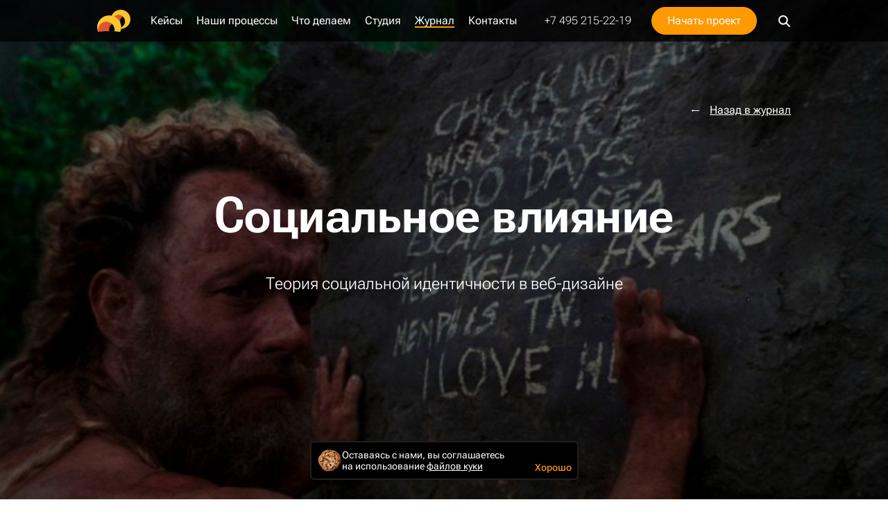

--- FILE ---
content_type: text/html; charset=UTF-8
request_url: https://blog.sibirix.ru/social-identity/
body_size: 54929
content:
<!doctype html>
<html lang="ru">
<head>
    <title>Социальное влияние: теория социальной идентичности в веб-дизайне</title>
<script data-skip-moving="true">window.APP = {"Word":"SecretAntispamWord","JIVOSITE_ID":"29864","sessid":"3e2c18d11c373366ceb0e2b5ca5eb0dd","baseUrl":"https:\/\/blog.sibirix.ru","siteUrl":"https:\/\/www.sibirix.ru","blogUrl":"https:\/\/blog.sibirix.ru","recaptchaSiteKey":"6LeH9b8UAAAAAPbCuoG0xddw16wNpSL3FwnUxGy3","seo":{"yaMetrika":"1791280","jivositeId":"29864"},"isUseragentGooglebot":false};</script><link href="https://s29805.cdn.ngenix.net/local/css/style.css?1768450608" rel="stylesheet"/><link rel="preload" href="/local/fonts/RobotoFlex.woff2" as="font" crossorigin="anonymous"><meta http-equiv="Content-Type" content="text/html; charset=UTF-8" />
<meta name="keywords" content="теория социальной идентичности, социальная идентичность" />
<meta name="description" content="Теория социальной идентичности в веб-дизайне. В этой статье Виктор Йокко рассматривает, как теория социальной идентичности может помочь UX-специалистам в их работе. Кстати, это полезно знать и маркетологам" />
<link href="https://s29805.cdn.ngenix.net/local/css/tilda.css?1768288706211588" type="text/css"  data-template-style="true"  rel="stylesheet" />
<link rel="canonical" href="https://blog.sibirix.ru/social-identity/" />
<meta http-equiv="x-ua-compatible" content="ie=edge" />
<meta name="cmsmagazine" content="2c2951bb57cffc1481be768a629d3a6e" />
<meta name="yandex-verification" content="8ec13e64ae0d0bc6" />
<meta name="format-detection" content="telephone=no" />
<meta name="SKYPE_TOOLBAR" content="SKYPE_TOOLBAR_PARSER_COMPATIBLE" />
<meta name="viewport" content="width=device-width, initial-scale=1">
<link rel="apple-touch-icon" sizes="180x180" href="https://s29805.cdn.ngenix.net/local/images/favicon/apple-touch-icon.png">
<link rel="icon" type="image/png" href="https://s29805.cdn.ngenix.net/local/images/favicon/favicon-32x32.png" sizes="32x32">
<link rel="icon" type="image/png" href="https://s29805.cdn.ngenix.net/local/images/favicon/favicon-16x16.png" sizes="16x16">
<link rel="manifest" href="/local/images/favicon/manifest.json">
<link rel="mask-icon" href="/local/images/favicon/safari-pinned-tab.svg" color="#5bbad5">
<meta name="theme-color" content="#ffffff">
<link rel="alternate" type="application/rss+xml" title="RSS" href="https://blog.sibirix.ru/feed/" />
<meta property="fb:app_id" content="321675581181759" />
<meta property="og:locale" content="ru_RU" />
<meta property="og:type" content="website" />
<meta property="og:site_name" content="Журнал" />
<meta property="og:url" content="https://blog.sibirix.ru/social-identity/" />



<!-- Google Tag Manager -->
<script data-skip-moving="true">
setTimeout(function () {
(function(w,d,s,l,i){w[l]=w[l]||[];w[l].push({'gtm.start':
new Date().getTime(),event:'gtm.js'});var f=d.getElementsByTagName(s)[0],
j=d.createElement(s),dl=l!='dataLayer'?'&l='+l:'';j.async=true;j.src=
'https://www.googletagmanager.com/gtm.js?id='+i+dl;f.parentNode.insertBefore(j,f);
})(window,document,'script','dataLayer','GTM-5KQX796');
 }, 3000);
</script>
<script data-skip-moving="true">
(function(w,d,s,l,i){w[l]=w[l]||[];w[l].push({'gtm.start':
new Date().getTime(),event:'gtm.js'});var f=d.getElementsByTagName(s)[0],
j=d.createElement(s),dl=l!='dataLayer'?'&l='+l:'';j.async=true;j.src=
'https://www.googletagmanager.com/gtm.js?id='+i+dl;f.parentNode.insertBefore(j,f);
})(window,document,'script','dataLayer','GTM-WM58G39');
</script>
<!-- End Google Tag Manager -->

    <meta property="og:title" content="Социальное влияние: теория социальной идентичности в веб-дизайне"/>
    <meta property="og:description" content="Теория социальной идентичности в веб-дизайне. В этой статье Виктор Йокко рассматривает, как теория социальной идентичности может помочь UX-специалистам в их работе. Кстати, это полезно знать и маркетологам"/>
    <meta property="og:image" content="https://s29805.cdn.ngenix.net/upload/iblock/f1a/f1a5bc245712a68c1e6fe20852c521b8.jpg"/>
</head>

<body data-page-type="blog-post" class="blog-post-page">

<noindex>
<!-- Yandex.Metrika counter -->
<script type="text/javascript" data-skip-moving="true">

    (function (d, w, c) {
        (w[c] = w[c] || []).push(function() {
            try {
                w.yaCounter1791280 = new Ya.Metrika2({
                    id:1791280,
                    clickmap:true,
                    trackLinks:true,
                    accurateTrackBounce:true,
                    webvisor:true,
                    triggerEvent: true
                });
            } catch(e) { }
        });

        var n = d.getElementsByTagName("script")[0],
            s = d.createElement("script"),
            f = function () { n.parentNode.insertBefore(s, n); };
        s.type = "text/javascript";
        s.async = true;
        s.src = "https://mc.yandex.ru/metrika/tag.js";

        if (w.opera == "[object Opera]") {
            d.addEventListener("DOMContentLoaded", f, false);
        } else { f(); }
    })(document, window, "yandex_metrika_callbacks2");

</script>
<noscript><div><img src="https://mc.yandex.ru/watch/1791280" style="position:absolute; left:-9999px;" alt="" /></div></noscript>
<!-- /Yandex.Metrika counter -->
</noindex><!-- Google Tag Manager (noscript) -->
<noscript>
<iframe src="https://www.googletagmanager.com/ns.html?id=GTM-5KQX796" height="0" width="0" style="display:none;visibility:hidden"></iframe>
<iframe src="https://www.googletagmanager.com/ns.html?id=GTM-WM58G39" height="0" width="0" style="display:none;visibility:hidden"></iframe>
</noscript>
<!-- End Google Tag Manager (noscript) -->


<div class="wrapper js-vh-min-height">
                    <div class="vue-header" data-vue='{"isSmall":true,"isHideSubmenu":true,"isMain":false,"isWhite":false,"mainUrl":"https:\/\/www.sibirix.ru","taglineContent":"<nobr>\u041a\u043be\u0432\u044b\u0435 \u0441\u0430\u0439\u0442\u044b, \u043f\u0440\u0438\u043b\u043e\u0436\u0435\u043d\u0438\u044f,<\/nobr>\n<nobr>web-\u0441\u0435\u0440\u0432\u0438\u0441\u044b highload-\u043a\u043b\u0430\u0441\u0441\u0430<\/nobr>\n","showTaglineContent":true,"phone":"+7 495 215-22-19","email":"info@sibirix.ru","menu":[{"name":"\u041a\u0435\u0439\u0441\u044b","link":"\/portfolio\/","current":false,"child":[{"name":"Highload \u0438 \u0441\u0442\u0430\u0440\u0442\u0430\u043f\u044b","link":"\/portfolio\/highload\/","current":false,"isBlog":false,"selected":false,"outer":null,"route":false,"color":"yellow"},{"name":"\u041a\u043e\u0440\u043f\u043e\u0440\u0430\u0442\u0438\u0432\u043d\u044b\u0439 \u0441\u0435\u0433\u043c\u0435\u043d\u0442","link":"\/portfolio\/corporate\/","current":false,"isBlog":false,"selected":false,"outer":null,"route":false,"color":"bear"},{"name":"\u0422\u0440\u0435\u043d\u0434\u044b","link":"\/portfolio\/trends\/","current":false,"isBlog":false,"selected":false,"outer":null,"route":false,"color":"red"},{"name":"\u0420\u0430\u0437\u0440\u0430\u0431\u043e\u0442\u043a\u0430 \u0441\u0430\u0439\u0442\u043e\u0432","link":"\/portfolio\/site\/","current":false,"isBlog":false,"selected":false,"outer":null,"route":false,"color":"black"},{"name":"\u041a\u0440\u0435\u0430\u0442\u0438\u0432 \u0438 \u0430\u043d\u0438\u043c\u0430\u0446\u0438\u044f","link":"\/portfolio\/animation\/","current":false,"isBlog":false,"selected":false,"outer":null,"route":false,"color":"bear"},{"name":"\u0424\u0438\u0448\u043a\u0438 \u0434\u043b\u044f ecommerce","link":"\/portfolio\/ecommerce\/","current":false,"isBlog":false,"selected":false,"outer":null,"route":false,"color":"blue"},{"name":"\u0418\u043d\u0442\u0435\u0433\u0440\u0430\u0446\u0438\u044f \u0441 ERP","link":"\/portfolio\/erp\/","current":false,"isBlog":false,"selected":false,"outer":null,"route":false,"color":"black"}],"isBlog":false,"mark":false,"target":"_self","outer":null,"route":false,"color":"blue"},{"name":"\u041d\u0430\u0448\u0438 \u043f\u0440\u043e\u0446\u0435\u0441\u0441\u044b","link":"\/process\/","current":false,"child":[{"name":"\u0410\u043d\u0430\u043b\u0438\u0442\u0438\u043a\u0430","link":"\/process\/analytics\/","current":false,"isBlog":false,"selected":false,"outer":null,"route":false,"color":"black"},{"name":"\u041a\u0440\u0435\u0430\u0442\u0438\u0432","link":"\/process\/creative\/","current":false,"isBlog":false,"selected":false,"outer":null,"route":false,"color":"red"},{"name":"\u0420\u0430\u0437\u0440\u0430\u0431\u043e\u0442\u043a\u0430 \u0438 \u0442\u0435\u0445\u043d\u043e\u043b\u043e\u0433\u0438\u0438","link":"\/process\/development\/","current":false,"isBlog":false,"selected":false,"outer":null,"route":false,"color":"yellow"},{"name":"\u0418\u043d\u0442\u0435\u0433\u0440\u0430\u0446\u0438\u044f","link":"\/process\/integration\/","current":false,"isBlog":false,"selected":false,"outer":null,"route":false,"color":"yellow"},{"name":"\u0420\u0430\u0437\u0432\u0438\u0442\u0438\u0435 \u043f\u0440\u043e\u0435\u043a\u0442\u0430","link":"\/process\/evolution\/","current":false,"isBlog":false,"selected":false,"outer":null,"route":false,"color":"red"},{"name":"\u0426\u0435\u043d\u044b","link":"\/process\/prices\/","current":false,"isBlog":false,"selected":false,"outer":null,"route":false,"color":"bear"}],"isBlog":false,"mark":false,"target":"_self","outer":null,"route":false,"color":"red"},{"name":"\u0427\u0442\u043e \u0434\u0435\u043b\u0430\u0435\u043c","link":"\/service\/","current":false,"child":[{"name":"Highload","link":"\/service\/highload\/","current":false,"isBlog":false,"selected":false,"outer":null,"route":false,"color":"white"},{"name":"E-commerce","link":"\/service\/e-commerce\/","current":false,"isBlog":false,"selected":false,"outer":null,"route":false,"color":"black"},{"name":"\u0411\u0438\u0437\u043d\u0435\u0441-\u0441\u0430\u0439\u0442\u044b","link":"\/service\/business\/","current":false,"isBlog":false,"selected":false,"outer":null,"route":false,"color":"blue"},{"name":"\u041f\u0440\u0438\u043b\u043e\u0436\u0435\u043d\u0438\u044f","link":"\/service\/apps\/","current":false,"isBlog":false,"selected":false,"outer":null,"route":false,"color":"red"},{"name":"\u0421\u0442\u0430\u0440\u0442\u0430\u043f\u044b","link":"\/service\/startup\/","current":false,"isBlog":false,"selected":false,"outer":null,"route":false,"color":"black"},{"name":"\u041b\u0438\u0447\u043d\u044b\u0435 \u043a\u0430\u0431\u0438\u043d\u0435\u0442\u044b","link":"\/service\/b2b-lk\/","current":false,"isBlog":false,"selected":false,"outer":null,"route":false,"color":"blue"},{"name":"\u0421\u0435\u0440\u0432\u0438\u0441","link":"\/service\/service\/","current":false,"isBlog":false,"selected":false,"outer":null,"route":false,"color":"yellow"},{"name":"\u0421\u043e\u0431\u0441\u0442\u0432\u0435\u043d\u043d\u044b\u0435 \u043f\u0440\u043e\u0435\u043a\u0442\u044b","link":"\/products\/","current":false,"isBlog":false,"selected":false,"outer":null,"route":false,"color":"red"}],"isBlog":false,"mark":false,"target":"_self","outer":null,"route":false,"color":"orange"},{"name":"\u0421\u0442\u0443\u0434\u0438\u044f","link":"\/about\/","current":false,"child":[{"name":"\u0424\u0438\u043b\u043e\u0441\u043e\u0444\u0438\u044f","link":"\/about\/philosophy\/","current":false,"isBlog":false,"selected":false,"outer":null,"route":false,"color":"brown"},{"name":"\u0418\u0441\u0442\u043e\u0440\u0438\u044f","link":"\/about\/history\/","current":false,"isBlog":false,"selected":false,"outer":null,"route":false,"color":"white"},{"name":"\u041a\u043e\u043c\u0430\u043d\u0434\u0430","link":"\/about\/team\/","current":false,"isBlog":false,"selected":false,"outer":null,"route":false,"color":"black"},{"name":"\u041d\u0430\u0433\u0440\u0430\u0434\u044b \u0438 \u0434\u043e\u0441\u0442\u0438\u0436\u0435\u043d\u0438\u044f","link":"\/about\/awards\/","current":false,"isBlog":false,"selected":false,"outer":null,"route":false,"color":"red"},{"name":"\u041a\u043b\u0438\u0435\u043d\u0442\u044b","link":"\/about\/clients\/","current":false,"isBlog":false,"selected":false,"outer":null,"route":false,"color":"blue"},{"name":"\u041e\u0442\u0437\u044b\u0432\u044b","link":"\/about\/feedback\/","current":false,"isBlog":false,"selected":false,"outer":null,"route":false,"color":"brown"},{"name":"\u0412\u0438\u0441\u043a\u0438-\u0431\u0440\u0435\u0439\u043a","link":"\/about\/whisky-break\/","current":false,"isBlog":false,"selected":false,"outer":null,"route":false,"color":"white"},{"name":"\u0420\u0430\u0431\u043e\u0442\u0430 \u0438 \u0441\u0442\u0430\u0436\u0438\u0440\u043e\u0432\u043a\u0430","link":"\/about\/job\/","current":false,"isBlog":false,"selected":false,"outer":null,"route":false,"color":"brown"}],"isBlog":false,"mark":false,"target":"_self","outer":null,"route":false,"color":"violet"},{"name":"\u0416\u0443\u0440\u043d\u0430\u043b","link":"\/","current":true,"child":[{"name":"\u0423\u043f\u0440\u0430\u0432\u043b\u0435\u043d\u0438\u0435 digital-\u043f\u0440\u043e\u0435\u043a\u0442\u0430\u043c\u0438","link":"\/book\/","current":false,"isBlog":true,"selected":false,"outer":null,"route":false,"color":"red"},{"name":"\u0420\u0430\u0437\u0440\u0430\u0431\u043e\u0442\u043a\u0430 \u0438 \u0442\u0435\u0445\u043d\u043e\u043b\u043e\u0433\u0438\u0438","link":"\/success\/","current":false,"isBlog":true,"selected":false,"outer":null,"route":false,"color":"white"},{"name":"\u0412\u043d\u0443\u0442\u0440\u0435\u043d\u043d\u044f\u044f \u043a\u0443\u0445\u043d\u044f","link":"\/news\/","current":false,"isBlog":true,"selected":false,"outer":null,"route":false,"color":"black"},{"name":"\u041a\u0435\u0439\u0441\u044b: \u043f\u0440\u043e\u0446\u0435\u0441\u0441","link":"\/cases\/","current":false,"isBlog":true,"selected":false,"outer":null,"route":false,"color":"yellow"},{"name":"\u041b\u0430\u043d\u0447-\u0442\u0430\u0439\u043c","link":"\/lunch-time\/","current":false,"isBlog":true,"selected":false,"outer":null,"route":false,"color":"black"},{"name":"\u0412\u0438\u0434\u0435\u043e","link":"\/video\/","current":false,"isBlog":true,"selected":false,"outer":null,"route":false,"color":"blue"},{"name":"\u0425\u044d\u043d\u0434\u0431\u0443\u043a \u0437\u0430\u043a\u0430\u0437\u0447\u0438\u043a\u0430","link":"\/handbook\/","current":false,"isBlog":true,"selected":false,"outer":null,"route":false,"color":"brown"}],"isBlog":true,"mark":false,"target":"_self","outer":null,"route":false,"color":"yellow"},{"name":"\u041a\u043e\u043d\u0442\u0430\u043a\u0442\u044b","link":"\/contacts\/","current":false,"child":null,"isBlog":false,"mark":false,"target":"_self","outer":null,"route":false,"color":"blue"}],"needProgressBar":true,"form":{"title":"\u041d\u0443\u0436\u043d\u0430 \u0440\u0430\u0437\u0440\u0430\u0431\u043e\u0442\u043a\u0430 \u043f\u0440\u043e\u0435\u043a\u0442\u0430?","isPopup":true,"subtitle":"\u0414\u0430\u0432\u0430\u0439\u0442\u0435 \u043e\u0431\u0441\u0443\u0434\u0438\u043c \u0435\u0433\u043e. \u041f\u0440\u043e\u0434\u0443\u043c\u0430\u0435\u043c. \u0418&nbsp;\u0441\u0434\u0435\u043b\u0430\u0435\u043c!","allowFields":{"FEEDBACK_NAME":true,"FEEDBACK_CONTACT":true,"FEEDBACK_MESSAGE":true,"FEEDBACK_FILE":true,"FEEDBACK_TERMS":true}}}'>
                            <ul>
                                            <li>
                            <a href="/portfolio/">/portfolio/</a>
                                                            <ul>
                                                                            <li>
                                            <a href="/portfolio/highload/">/portfolio/highload/</a>
                                        </li>
                                                                            <li>
                                            <a href="/portfolio/corporate/">/portfolio/corporate/</a>
                                        </li>
                                                                            <li>
                                            <a href="/portfolio/trends/">/portfolio/trends/</a>
                                        </li>
                                                                            <li>
                                            <a href="/portfolio/site/">/portfolio/site/</a>
                                        </li>
                                                                            <li>
                                            <a href="/portfolio/animation/">/portfolio/animation/</a>
                                        </li>
                                                                            <li>
                                            <a href="/portfolio/ecommerce/">/portfolio/ecommerce/</a>
                                        </li>
                                                                            <li>
                                            <a href="/portfolio/erp/">/portfolio/erp/</a>
                                        </li>
                                                                    </ul>
                                                    </li>
                                            <li>
                            <a href="/process/">/process/</a>
                                                            <ul>
                                                                            <li>
                                            <a href="/process/analytics/">/process/analytics/</a>
                                        </li>
                                                                            <li>
                                            <a href="/process/creative/">/process/creative/</a>
                                        </li>
                                                                            <li>
                                            <a href="/process/development/">/process/development/</a>
                                        </li>
                                                                            <li>
                                            <a href="/process/integration/">/process/integration/</a>
                                        </li>
                                                                            <li>
                                            <a href="/process/evolution/">/process/evolution/</a>
                                        </li>
                                                                            <li>
                                            <a href="/process/prices/">/process/prices/</a>
                                        </li>
                                                                    </ul>
                                                    </li>
                                            <li>
                            <a href="/service/">/service/</a>
                                                            <ul>
                                                                            <li>
                                            <a href="/service/highload/">/service/highload/</a>
                                        </li>
                                                                            <li>
                                            <a href="/service/e-commerce/">/service/e-commerce/</a>
                                        </li>
                                                                            <li>
                                            <a href="/service/business/">/service/business/</a>
                                        </li>
                                                                            <li>
                                            <a href="/service/apps/">/service/apps/</a>
                                        </li>
                                                                            <li>
                                            <a href="/service/startup/">/service/startup/</a>
                                        </li>
                                                                            <li>
                                            <a href="/service/b2b-lk/">/service/b2b-lk/</a>
                                        </li>
                                                                            <li>
                                            <a href="/service/service/">/service/service/</a>
                                        </li>
                                                                            <li>
                                            <a href="/products/">/products/</a>
                                        </li>
                                                                    </ul>
                                                    </li>
                                            <li>
                            <a href="/about/">/about/</a>
                                                            <ul>
                                                                            <li>
                                            <a href="/about/philosophy/">/about/philosophy/</a>
                                        </li>
                                                                            <li>
                                            <a href="/about/history/">/about/history/</a>
                                        </li>
                                                                            <li>
                                            <a href="/about/team/">/about/team/</a>
                                        </li>
                                                                            <li>
                                            <a href="/about/awards/">/about/awards/</a>
                                        </li>
                                                                            <li>
                                            <a href="/about/clients/">/about/clients/</a>
                                        </li>
                                                                            <li>
                                            <a href="/about/feedback/">/about/feedback/</a>
                                        </li>
                                                                            <li>
                                            <a href="/about/whisky-break/">/about/whisky-break/</a>
                                        </li>
                                                                            <li>
                                            <a href="/about/job/">/about/job/</a>
                                        </li>
                                                                    </ul>
                                                    </li>
                                            <li>
                            <a href="/">/</a>
                                                            <ul>
                                                                            <li>
                                            <a href="/book/">/book/</a>
                                        </li>
                                                                            <li>
                                            <a href="/success/">/success/</a>
                                        </li>
                                                                            <li>
                                            <a href="/news/">/news/</a>
                                        </li>
                                                                            <li>
                                            <a href="/cases/">/cases/</a>
                                        </li>
                                                                            <li>
                                            <a href="/lunch-time/">/lunch-time/</a>
                                        </li>
                                                                            <li>
                                            <a href="/video/">/video/</a>
                                        </li>
                                                                            <li>
                                            <a href="/handbook/">/handbook/</a>
                                        </li>
                                                                    </ul>
                                                    </li>
                                            <li>
                            <a href="/contacts/">/contacts/</a>
                                                    </li>
                                    </ul>
                    </div>
    
    <main class="page-content blog-post-page__main">
        <div class="vue-page-background page-background page-background--fixed " data-vue='{"color":null,"image":false,"overlay":null}' style=""></div>    <div class="detail-post"
         itemscope
         itemtype="http://schema.org/Article"
         data-id="2724"
         data-relative-url="https://blog.sibirix.ru/social-identity/"
         data-url="https://blog.sibirix.ru/social-identity/"
         data-title="Социальное влияние"
         data-xml-id="social-identity"
         data-page-color="dark"
    >

        <div class="content-container">
            <a class="post-backlink" href="/">Назад в журнал</a>
        </div>

        <div style="display: none">
            <time itemprop="datePublished" datetime="2014-09-11T17:01:39+04:00"></time>
            <time itemprop="dateModified" datetime="2014-09-11T17:01:39+04:00"></time>
            <a href="https://blog.sibirix.ru/social-identity/" itemprop="url"></a>
            <span itemprop="description">В статье Виктор Йокко рассматривает, как теория социальной идентичности может помочь UX-специалистам и маркетологам</span>
                            <meta itemprop="image" content="">
                    </div>

        
    <div class="tilda-post" itemprop="articleBody">
        
        <div style="display: none">
            <div itemprop="headline">Социальное влияние</div>
                            <div itemprop="author" itemscope itemtype="http://schema.org/Person">
                    <img itemprop="image" src="https://s29805.cdn.ngenix.net/upload/resize_cache/iblock/f2a/70_70_2/f2a14f9fe2ac0550d1cc85efac790f64.jpg" alt="Ирина Киреева">
                    <div itemprop="name" class="author-name">Ирина Киреева</div>
                </div>

                <div itemprop="publisher" itemscope itemtype="http://schema.org/Organization">
                    <span itemprop="logo" itemscope itemtype="https://schema.org/ImageObject">
                        <img itemprop="url" src="https://s29805.cdn.ngenix.net/local/images/logo.png" alt="Сибирикс">
                        <meta itemprop="width" content="336">
                        <meta itemprop="height" content="66">
                    </span>
                    <div itemprop="name" class="author-name">Сибирикс</div>
                </div>
                    </div>

        <script data-skip-moving="true">window.t_userAgentParser = {userAgent: window.navigator.userAgent,getIOSMajorVersion: function() {var t = "iPhone OS";try {var e = this.userAgent.search(t);if (-1 === e)return null;var s = e + t.length + 1, a = this.userAgent.slice(s).match(/(\d{1,3}_\d{1,3}(_\d{1,3})?)/);return parseInt(a[0])} catch (t) {console.log("error in userAgentParser > getIOSMajorVersion" + t.message)}},isIOSMobileChrome: function() {return !!navigator.userAgent.match("CriOS")}};</script>
        <style>.t-clear,.t-container:after,.t-container_100:after,.t-container_10:after,.t-container_8:after{clear:both}*,:after,:before{-webkit-box-sizing:content-box;-moz-box-sizing:content-box;box-sizing:content-box}a,b,blockquote,center,code,div,h1,h2,h3,h4,h5,h6,i,img,p,pre,span,table,td,th,tr,u,video{margin:0;padding:0;border:0}.t-row{margin:0}.t-container,.t-container_10,.t-container_8{margin-left:auto;margin-right:auto;padding:0;width:100%}.t-container{max-width:1200px}.t-container.flexx,.t-container_flex{display:-webkit-box;display:-moz-box;display:-ms-flexbox;display:-webkit-flex;display:flex}.t-container_100{width:100%;padding:0}.t-container_10{max-width:1000px}.t-container_8{max-width:800px}.t-container:after,.t-container:before,.t-container_100:after,.t-container_100:before,.t-container_10:after,.t-container_10:before,.t-container_8:after,.t-container_8:before{display:table;content:" "}.t-col{display:inline;float:left;margin-left:20px;margin-right:20px;width:100%}.t-col.flexx,.t-col_flex{align-items:stretch;height:inherit;margin-top:auto;margin-bottom:auto}.t-col_1{max-width:60px}.t-col_2{max-width:160px}.t-col_3{max-width:260px}.t-col_4{max-width:360px}.t-col_5{max-width:460px}.t-col_6{max-width:560px}.t-col_7{max-width:660px}.t-col_8{max-width:760px}.t-col_9{max-width:860px}.t-col_10{max-width:960px}.t-col_11{max-width:1060px}.t-col_12{max-width:1160px}.t-col_100{max-width:100vw}.t-prefix_1{padding-left:100px}.t-prefix_2{padding-left:200px}.t-prefix_3{padding-left:300px}.t-prefix_4{padding-left:400px}.t-prefix_5{padding-left:500px}.t-prefix_6{padding-left:600px}.t-prefix_7{padding-left:700px}.t-prefix_8{padding-left:800px}.t-prefix_9{padding-left:900px}.t-prefix_10{padding-left:1000px}.t-prefix_11{padding-left:1100px}.t-prefix_12{padding-left:1200px}.t-width{width:100%}.t-width_1{max-width:60px}.t-width_2{max-width:160px}.t-width_3{max-width:260px}.t-width_4{max-width:360px}.t-width_5{max-width:460px}.t-width_6{max-width:560px}.t-width_7{max-width:660px}.t-width_8{max-width:760px}.t-width_9{max-width:860px}.t-width_10{max-width:960px}.t-width_11{max-width:1060px}.t-width_12{max-width:1160px}.t-width_100{max-width:100%}.t-cell{display:table-cell;vertical-align:middle;height:100%;margin-left:0;margin-right:0}.t-cell_25{width:25vw}.t-cell_33{width:33.3333333vw}.t-cell_50{width:50vw}.t-cell_100{width:100vw}@media screen and (max-width:1200px){.t-container{max-width:960px;padding:0}.t-container_10{max-width:780px}.t-container_8{max-width:640px}.t-col{display:inline;float:left;margin-left:10px;margin-right:10px;width:100%}.t-col_1{max-width:60px}.t-col_2{max-width:140px}.t-col_3{max-width:220px}.t-col_4{max-width:300px}.t-col_5{max-width:380px}.t-col_6{max-width:460px}.t-col_7{max-width:540px}.t-col_8{max-width:620px}.t-col_9{max-width:700px}.t-col_10{max-width:780px}.t-col_11{max-width:860px}.t-col_12{max-width:940px}.t-prefix_1{padding-left:80px}.t-prefix_2{padding-left:160px}.t-prefix_3{padding-left:240px}.t-prefix_4{padding-left:320px}.t-prefix_5{padding-left:400px}.t-prefix_6{padding-left:480px}.t-prefix_7{padding-left:560px}.t-prefix_8{padding-left:640px}.t-prefix_9{padding-left:720px}.t-prefix_10{padding-left:800px}.t-prefix_11{padding-left:880px}.t-prefix_12{padding-left:960px}.t-width_1{max-width:60px}.t-width_2{max-width:140px}.t-width_3{max-width:220px}.t-width_4{max-width:300px}.t-width_5{max-width:380px}.t-width_6{max-width:460px}.t-width_7{max-width:540px}.t-width_8{max-width:620px}.t-width_9{max-width:700px}.t-width_10{max-width:780px}.t-width_11{max-width:860px}.t-width_12{max-width:940px}.t-width_100{max-width:100%}}@media screen and (max-width:960px){.t-col,.t-container.flexx,.t-container_flex{display:block}.t-container{max-width:640px}.t-col,.t-col_1,.t-col_10,.t-col_11,.t-col_12,.t-col_2,.t-col_3,.t-col_4,.t-col_5,.t-col_6,.t-col_7,.t-col_8,.t-col_9{width:100%;max-width:100%}.t-col{float:none;padding-left:20px;padding-right:20px;margin:0;box-sizing:border-box}.t-prefix_1,.t-prefix_10,.t-prefix_11,.t-prefix_12,.t-prefix_2,.t-prefix_3,.t-prefix_4,.t-prefix_5,.t-prefix_6,.t-prefix_7,.t-prefix_8,.t-prefix_9{padding-left:none}}@-webkit-keyframes hide{0%{opacity:1}to{opacity:0}}@keyframes hide{0%{opacity:1}to{opacity:0}}.t-body_scroll-locked{position:fixed;left:0;width:100%}.t-zoomer__show_fixed{height:100vh;max-height:100vh;max-width:100%;overflow:hidden}.t-zoomer__wrapper{position:fixed;top:0;left:0;right:0;bottom:0;z-index:-1;opacity:0;-webkit-transform:translate3d(0,0,0);transform:translate3d(0,0,0);-webkit-user-select:none;-ms-user-select:none;user-select:none;transition:transform .3s ease-out;transition:transform .3s ease-out,-webkit-transform .3s ease-out}.t-zoomer__show .zoomer-no-scale .t-carousel__zoomer__inner{cursor:default}.t-zoomer__show .t-zoomer__wrapper{z-index:9999999;opacity:1}.t-zoomer__container{text-align:center;top:0}.t-zoomer__bg,.t-zoomer__container{position:absolute;right:0;bottom:0;left:0}.t-zoomer__bg{top:0;background:#fff;cursor:zoom-in}.t-zoomer__comments{display:block;height:auto;padding:14px;text-align:center;max-width:700px;box-sizing:border-box;margin:0 auto;-webkit-transform:translate3d(0,0,0)}.t-zoomer__descr{z-index:3}.t-zoomable,.t-zoomer__show .t-carousel__zoomer__inner,.t-zoomer__show .t-zoomable{cursor:zoom-in}.t-zoomer__container{z-index:99999999}.t-carousel__zoomed,.t-carousel__zoomer__slides{position:absolute;top:0;right:0;bottom:0;left:0}.t-carousel__zoomer__inner{position:absolute;top:15px;right:15px;bottom:15px;left:15px;overflow:hidden}.t-carousel__zoomer__item,.t-carousel__zoomer__track{display:-webkit-flex;display:-ms-flexbox;display:flex;-webkit-align-items:center;-ms-flex-align:center;align-items:center}.t-carousel__zoomer__track{position:absolute;top:0;bottom:0;transition-property:transform;transition-property:transform,-webkit-transform;transition-duration:.25s;transition-timing-function:cubic-bezier(.29,.39,.2,.96);-webkit-backface-visibility:hidden;-webkit-transform-style:preserve-3d}.t-carousel__zoomer__item{width:100vw;height:100%;-webkit-flex-shrink:0;-ms-flex-negative:0;flex-shrink:0;-webkit-flex-direction:column;-ms-flex-direction:column;flex-direction:column;-webkit-justify-content:center;-ms-flex-pack:center;justify-content:center}.t-carousel__zoomer__img{display:block;max-width:100%;max-height:calc(100vh - 30px);object-fit:contain;margin:auto;overflow:auto;-webkit-transform:none;-webkit-backface-visibility:hidden}.t-zoomer__close{width:auto;height:auto;right:10px;top:10px;padding:10px;display:-ms-flexbox;display:-webkit-flex;display:flex;position:fixed;cursor:pointer;transition:opacity ease-in-out .3s;z-index:999999999999}.t-zoomer__close:hover{opacity:.7}.t-zoomer__close-line{position:absolute;left:15px;height:26px;width:2px;background-color:#222}.t-zoomer__close-line-first{-webkit-transform:rotate(45deg);transform:rotate(45deg)}.t-zoomer__close-line-second{-webkit-transform:rotate(-45deg);transform:rotate(-45deg)}.t-carousel__zoomer__control{position:absolute;top:50px;bottom:50px;left:0;width:15%;transition:opacity ease-in-out .3s;cursor:pointer;z-index:99}.t-carousel__zoomer__control_right{left:auto;right:0}.t-carousel__zoomer__control:hover{opacity:.6}.t-carousel__zoomer__arrow{width:18px;height:18px;background:0 0;-webkit-transform:rotate(45deg);transform:rotate(45deg)}.t-carousel__zoomer__arrow__wrapper{-webkit-transform:translateY(-50%);transform:translateY(-50%) scale(.8);position:absolute;top:50%}.t-carousel__zoomer__arrow_right{border-top:2px solid;border-right:2px solid}.t-carousel__zoomer__arrow_left{border-left:2px solid;border-bottom:2px solid}img.t-carousel__zoomer__img.ui-draggable.ui-draggable-handle{cursor:grab}.t-carousel__zoomer__arrow__wrapper:before{content:'';width:26px;height:26px;position:absolute;background:rgba(255,255,255,.3);border-radius:50%;padding:10px;top:calc(50% - 23px)}.t-carousel__zoomer__arrow__wrapper_dark:before{background:rgba(1,1,1,.3)}.t-carousel__zoomer__arrow__wrapper.t-carousel__zoomer__arrow__wrapper_left:before{left:calc(50% - 26px)}.t-carousel__zoomer__arrow__wrapper.t-carousel__zoomer__arrow__wrapper_right:before{right:calc(50% - 26px)}.scale-active .t-carousel__zoomer__img{max-height:inherit;max-width:inherit;top:unset;right:unset;bottom:unset;left:unset;cursor:zoom-out}.scale-active .t-carousel__zoomer__inner{top:0;right:0;bottom:0;left:0}.scale-active .t-carousel__zoomer__control{height:15%;margin:auto}.t-zoomer__scale.showed{position:fixed;right:65px;top:10px;padding:10px;cursor:pointer;transition:opacity ease-in-out .3s;z-index:999999999;display:none}.scale-active .t-carousel__zoomer__item.active,.t-zoomer__scale.showed .icon-increase{display:block}.scale-active .t-carousel__zoomer__img{position:absolute}.scale-active .t-carousel__zoomer__item,.scale-active .t-zoomer__scale.showed .icon-increase,.t-zoomer__scale.showed .icon-decrease{display:none}.scale-active .t-zoomer__scale.showed .icon-decrease{display:block}.t-zoomer__close,.t-zoomer__scale.showed{background:rgba(255,255,255,.3);border-radius:50%}.t-carousel__zoomer__arrow__wrapper_right{right:20px}.t-carousel__zoomer__arrow__wrapper_left{left:20px}.t-zoomer__scale:hover{opacity:.7}.t-zoomer__hide-animation{-webkit-animation-name:hide;animation-name:hide;-webkit-animation-duration:.3s;animation-duration:.3s;-webkit-animation-delay:3s;animation-delay:3s;-webkit-animation-fill-mode:forwards;animation-fill-mode:forwards}@media screen and (max-width:768px){.t-carousel__zoomer__inner{top:0;right:0;bottom:0;left:0}.t-carousel__zoomer__control .t-carousel__zoomer__arrow{width:10px;height:10px}.t-carousel__zoomer-control{width:10%}.t-carousel__zoomer__arrow__left{left:15px}.t-carousel__zoomer__arrow__right{right:15px}.t-carousel__zoomer__arrow__wrapper:before,.t-carousel__zoomer__arrow__wrapper_dark:before{width:18px;height:18px;top:calc(50% - 19px)}.t-carousel__zoomer__arrow__wrapper.t-carousel__zoomer__arrow__wrapper_left:before{left:calc(50% - 21px)}.t-carousel__zoomer__arrow__wrapper.t-carousel__zoomer__arrow__wrapper_right:before{right:calc(50% - 21px)}}@supports (-webkit-overflow-scrolling:touch){.t-carousel__zoomer__img{object-fit:contain}}@-webkit-keyframes t-arrow-bottom{0%,to{-moz-transform:translateY(0);-ms-transform:translateY(0);-webkit-transform:translateY(0);-o-transform:translateY(0);transform:translateY(0)}50%,55%{-moz-transform:translateY(-7px);-ms-transform:translateY(-7px);-webkit-transform:translateY(-7px);-o-transform:translateY(-7px);transform:translateY(-7px)}}@keyframes t-arrow-bottom{0%,to{-moz-transform:translateY(0);-ms-transform:translateY(0);-webkit-transform:translateY(0);-o-transform:translateY(0);transform:translateY(0)}50%,55%{-moz-transform:translateY(-7px);-ms-transform:translateY(-7px);-webkit-transform:translateY(-7px);-o-transform:translateY(-7px);transform:translateY(-7px)}}.t-cover,.t-cover__carrier{height:700px;width:100%;background-size:cover;-webkit-background-size:cover;-moz-background-size:cover;-o-background-size:cover;background-repeat:no-repeat;background-position:center center;text-align:center;vertical-align:middle;position:relative;background-attachment:fixed}.t-cover{background-color:#000;overflow:hidden}.t-cover__carrier{-moz-transform:unset}@supports (-ms-ime-align:auto){.t-cover__carrier{transform:unset}}.t-cover__carrier.loading{opacity:0}.t-cover__carrier[data-content-cover-bg=""].loading{opacity:1!important}.t-cover__carrier.loaded{opacity:1;transition:opacity 700ms}@media screen and (max-device-width:1024px){.t-cover,.t-cover__carrier{background-attachment:scroll}}@media print{.t-cover,.t-cover__carrier{background-attachment:scroll}}.t-cover__filter{height:700px;width:100%;position:absolute;top:0;left:0}.t-cover .t-container,.t-cover .t-container_10,.t-cover .t-container_100,.t-cover .t-container_8{position:absolute;top:0;left:0;bottom:0;right:0}.t-cover__wrapper{height:700px;display:table-cell;width:1200px}.t-cover__wrapper span.space{display:inline-block;height:100%;width:1px}@media screen and (max-width:640px){.t-cover{background-attachment:fixed}.t-cover__carrier{background-attachment:scroll!important;background-size:cover;background-position:center center}}.t-cover__arrow-wrapper_animated{animation:t-arrow-bottom 1.7s infinite ease}.t-cover__arrow{position:absolute;z-index:9;bottom:40px;right:0;left:0;text-align:center}.t-cover__arrow-wrapper{display:inline-block;-webkit-transition:all ease-in-out .2s;-moz-transition:all ease-in-out .2s;-o-transition:all ease-in-out .2s;transition:all ease-in-out .2s;cursor:pointer}.t-cover__arrow-wrapper:hover{opacity:.7}.t-cover__arrow-svg{fill:#fff}@media screen and (max-width:640px){.t-cover__arrow_mobile{-moz-transform:scale(.7);-ms-transform:scale(.7);-webkit-transform:scale(.7);-o-transform:scale(.7);transform:scale(.7)}.t-cover__arrow{bottom:14px}}.csssize{height:4308px}.t-body{margin:0}#allrecords{-webkit-font-smoothing:antialiased;background-color:none}#allrecords a{color:#ff8562;text-decoration:none}#allrecords a[href^=tel]{color:inherit;text-decoration:none}#allrecords ol{padding-left:22px}#allrecords ul{padding-left:20px}#allrecords b,#allrecords strong{font-weight:700}@media print{body,html{min-width:1200px;max-width:1200px;padding:0;margin:0 auto;border:none}}.t-records{-webkit-font_smoothing:antialiased;background-color:none}.t-records a{color:#ff8562;text-decoration:none}.t-records a[href^=tel]{color:inherit;text-decoration:none}.t-records ol{padding-left:22px;margin-top:0;margin-bottom:10px}.t-records ul{padding-left:20px;margin-top:0;margin-bottom:10px}.t-mbfix{opacity:.01;-webkit-transform:translateX(0);-ms-transform:translateX(0);transform:translateX(0);position:fixed;width:100%;height:500px;background-color:white;top:0;left:0;z-index:10000;-webkit-transition:all 0.1s ease;transition:all 0.1s ease}.t-mbfix_hide{-webkit-transform:translateX(3000px);-ms-transform:translateX(3000px);transform:translateX(3000px)}img:not([src]){visibility:hidden}.t-body_scroll-locked{position:fixed;left:0;width:100%;height:100%;overflow:hidden}.r_anim{-webkit-transition:opacity 0.5s;transition:opacity 0.5s}.r_hidden{opacity:0}.r_showed{opacity:1}.t-text{font-family:'FuturaPT',Arial,sans-serif;font-weight:300;color:#000000}.t-text_md{font-size:20px;line-height:1.55}.t-title{font-family:'FuturaPT',Arial,sans-serif;font-weight:600;color:#000000}.t-title_xxs{font-size:36px;line-height:1.23}.t-title_xl{font-size:72px;line-height:1.17}.t-descr{font-family:'FuturaPT',Arial,sans-serif;font-weight:300;color:#000000}.t-descr_xl{font-size:24px;line-height:1.5}.t-align_center{text-align:center}.t-align_left{text-align:left}.t-valign_middle{vertical-align:middle}.t-tildalabel{background-color:#000;color:#fff;width:100%;height:70px;font-family:Arial;font-size:14px}.t-tildalabel:hover .t-tildalabel__wrapper{opacity:1}.t-tildalabel__wrapper{display:table;height:30px;width:270px;margin:0 auto;padding-top:20px;opacity:.4}.t-tildalabel__txtleft{display:table-cell;width:120px;height:30px;vertical-align:middle;text-align:right;padding-right:12px;font-weight:300;font-size:12px}.t-tildalabel__wrapimg{display:table-cell;width:30px;height:30px;vertical-align:middle}.t-tildalabel__img{width:30px;height:30px;vertical-align:middle}.t-tildalabel__txtright{display:table-cell;width:120px;height:30px;vertical-align:middle;padding-left:12px;font-weight:500;letter-spacing:2px}.t-tildalabel__link{color:#fff;text-decoration:none;vertical-align:middle}.t-rec_pt_0{padding-top:0}.t-rec_pt_15{padding-top:15px}.t-rec_pt_30{padding-top:30px}.t-rec_pt_60{padding-top:60px}.t-rec_pb_0{padding-bottom:0}.t-rec_pb_30{padding-bottom:30px}.t-rec_pb_45{padding-bottom:45px}.t-rec_pb_60{padding-bottom:60px}@media screen and (max-width:1200px){.t-text_md{font-size:18px}.t-descr_xl{font-size:22px}.t-title_xxs{font-size:32px}.t-title_xl{font-size:68px}}@media screen and (max-width:640px){.t-text_md{font-size:16px;line-height:1.45}.t-descr_xl{font-size:20px;line-height:1.4}.t-title_xxs{font-size:28px}.t-title_xl{font-size:32px}}@media screen and (max-width:480px){.t-title_xl{font-size:30px}.t-rec_pt_0{padding-top:0}.t-rec_pt_15{padding-top:15px}.t-rec_pt_30{padding-top:30px}.t-rec_pt_60{padding-top:60px}.t-rec_pb_0{padding-bottom:0}.t-rec_pb_30{padding-bottom:30px}.t-rec_pb_45{padding-bottom:45px}.t-rec_pb_60{padding-bottom:60px}}.t001__wrapper{padding-top:42px;padding-bottom:42px}.t001__uptitle{padding-top:30px;padding-bottom:60px;color:#ffffff}.t001__title{padding:24px 0 38px 0;letter-spacing:.5px;color:#fff}.t001__descr{padding:0 0 30px 0;color:#fff}.t001__descr_center{max-width:700px;margin:0 auto}.t001__descr_center a:not([style]){color:#fff!important}.t001__descr_center a{font-weight:600}@media screen and (max-width:640px){.t001__title{padding-right:10px;padding-left:10px}.t001__uptitle{padding-right:10px;padding-left:10px}.t001__descr{padding-right:10px;padding-left:10px;font-size:14px;line-height:20px}}.t004{padding-top:8px;padding-bottom:6px;position:relative}.t004__text-column-count_2{column-count:2;column-gap:40px;-moz-column-count:2;-moz-column-gap:40px;-webkit-column-count:2;-webkit-column-gap:40px}.t004__text-column-count_3{column-count:3;column-gap:40px;-moz-column-count:3;-moz-column-gap:40px;-webkit-column-count:3;-webkit-column-gap:40px}.t004__text-column-count_4{column-count:4;column-gap:40px;-moz-column-count:4;-moz-column-gap:40px;-webkit-column-count:4;-webkit-column-gap:40px}.t004__initial-letter::first-letter{font-size:100px;float:left;line-height:.65;margin:10px 10px 10px 0}.t004 table{border-collapse:collapse;font-size:1em;width:100%}.t004 table td,.t004 table th{padding:5px;border:1px solid #ddd;vertical-align:top}.t004 table thead td,.t004 table th{font-weight:700;border-bottom-color:#888}@media screen and (max-width:1200px){.t004__text-column-count_2,.t004__text-column-count_3,.t004__text-column-count_4{column-gap:20px;-moz-column-gap:20px;-webkit-column-gap:20px}}@media screen and (max-width:960px){.t004__text-column-count_2,.t004__text-column-count_3,.t004__text-column-count_4{column-count:1;column-gap:0;-moz-column-count:1;-moz-column-gap:0;-webkit-column-count:1;-webkit-column-gap:0}}@media screen and (max-width:640px){.t004 h1{font-size:28px;line-height:35px}}.t017__uptitle{padding-top:3px;padding-bottom:22px}.t017__title{padding-top:2px;padding-bottom:0}.t017__descr{padding-top:21px}.t121__widthauto{width:100%;max-width:940px;vertical-align:middle}.t121 iframe{display:block;border:0;padding:0}.t121 .t-video-lazyload{background-color:#000000}.t220__textwrapper{margin-left:-60px;padding:60px}.t-col_12 .t220__textwrapper{margin-left:-40px}.t220__title{margin-top:-8px;padding-bottom:35px}.t220 .t-col_1{max-width:120px}.t220 .t-col_2{max-width:220px}.t220 .t-col_3{max-width:320px}.t220 .t-col_4{max-width:420px}.t220 .t-col_5{max-width:520px}.t220 .t-col_6{max-width:620px}.t220 .t-col_7{max-width:720px}.t220 .t-col_8{max-width:820px}.t220 .t-col_9{max-width:920px}.t220 .t-col_10{max-width:1020px}.t220 .t-col_11{max-width:1120px}.t220 .t-col_12{max-width:1220px}@media screen and (max-width:1240px){.t220 .t-col_12{max-width:1160px}.t-col_12 .t220__textwrapper{margin-left:0}}@media screen and (max-width:1200px){.t220__textwrapper{margin-left:-40px;padding:40px}.t-col_12 .t220__textwrapper{margin-left:-20px}.t220 .t-col_1{max-width:100px}.t220 .t-col_2{max-width:180px}.t220 .t-col_3{max-width:260px}.t220 .t-col_4{max-width:340px}.t220 .t-col_5{max-width:420px}.t220 .t-col_6{max-width:500px}.t220 .t-col_7{max-width:580px}.t220 .t-col_8{max-width:660px}.t220 .t-col_9{max-width:740px}.t220 .t-col_10{max-width:820px}.t220 .t-col_11{max-width:900px}.t220 .t-col_12{max-width:980px}}@media screen and (max-width:980px){.t220 .t-col_12{max-width:940px}}@media screen and (max-width:960px){.t220 .t-container{max-width:680px}.t220__textwrapper,.t-col_12 .t220__textwrapper{margin-left:0;padding:40px}.t220 .t-col{padding-left:0;padding-right:0}}@media screen and (max-width:700px){.t220__textwrapper{margin-left:0;padding:20px}.t220 .t-container{max-width:640px}}.t107{text-align:center}.t107__width{vertical-align:middle}.t107__widthauto{display:block;width:auto;max-width:100%;margin:0 auto}.t107__title{padding-top:28px;padding-bottom:28px;font-size:14px;line-height:28px}</style>        <!--allrecords--><div id="allrecords" class="t-records" data-hook="blocks-collection-content-node" data-tilda-project-id="30911" data-tilda-page-id="32354950" data-tilda-formskey="75cb06584d8fa9cf63e06e6f46f6fca0" data-tilda-lazy="yes"><div id="rec522969839" class="r t-rec" style=" " data-animationappear="off" data-record-type="18" ><!-- cover --><div class="t-cover"
id="recorddiv522969839"
bgimgfield="img"
style="height:100vh; background-image:url('https://s29805.cdn.ngenix.net/upload/_tilda/project30911_1670230144/tild3138-3834-4030-b662-306234343061__-__resize__20x__cover-min.jpg');"
><div class="t-cover__carrier" id="coverCarry522969839"data-content-cover-id="522969839"data-content-cover-bg="https://s29805.cdn.ngenix.net/upload/_tilda/project30911_1670230144/tild3138-3834-4030-b662-306234343061__cover-min.jpg"data-display-changed="true"data-content-cover-height="100vh"data-content-cover-parallax="fixed"style="height:100vh; "itemscope itemtype="http://schema.org/ImageObject"><meta itemprop="image" content="https://s29805.cdn.ngenix.net/upload/_tilda/project30911_1670230144/tild3138-3834-4030-b662-306234343061__cover-min.jpg"></div><div class="t-cover__filter" style="height:100vh;background-image: -moz-linear-gradient(top, rgba(0,0,0,0.60), rgba(0,0,0,0.60));background-image: -webkit-linear-gradient(top, rgba(0,0,0,0.60), rgba(0,0,0,0.60));background-image: -o-linear-gradient(top, rgba(0,0,0,0.60), rgba(0,0,0,0.60));background-image: -ms-linear-gradient(top, rgba(0,0,0,0.60), rgba(0,0,0,0.60));background-image: linear-gradient(top, rgba(0,0,0,0.60), rgba(0,0,0,0.60));filter: progid:DXImageTransform.Microsoft.gradient(startColorStr='#66000000', endColorstr='#66000000');"></div> <div class="t-container"> <div class="t-col t-col_12 "> <div class="t-cover__wrapper t-valign_middle" style="height:100vh;"> <div class="t001 t-align_center"> <div class="t001__wrapper" data-hook-content="covercontent"> 
<h1 class="t001__title t-title t-title_xl" style="font-family:'FuturaPT';" field="title">Социальное влияние</h1> 
<div class="t001__descr t-descr t-descr_xl t001__descr_center" style="" field="descr">Теория социальной идентичности в&nbsp;веб-дизайне</div> 
<span class="space"></span> </div> </div> </div> </div> </div></div> </div><div id="rec522972096" class="r t-rec t-rec_pt_60 t-rec_pb_30" style="padding-top:60px;padding-bottom:30px; " data-record-type="106" ><!-- T004 --><div class="t004"><div class="t-container "> <div class="t-col t-col_8 t-prefix_2"><div field="text" class="t-text t-text_md " style="">В&nbsp;этой статье Виктор Йокко рассматривает, как теория социальной идентичности может помочь UX-специалистам в&nbsp;их&nbsp;работе. Кстати, это полезно знать и&nbsp;маркетологам.<br /><br />Ни&nbsp;один человек не&nbsp;застрахован от&nbsp;влияния других людей и&nbsp;социальных групп, которые встречаются ему на&nbsp;пути. Хотя нам и&nbsp;хочется считать, что все наши мысли оригинальны и&nbsp;основаны только лишь на&nbsp;фактах, на&nbsp;самом деле&nbsp;— нет. В&nbsp;своем поведении мы&nbsp;руководствуемся мнениями других: это наша природа. <br /></div></div></div></div></div><div id="rec522974014" class="r t-rec t-rec_pt_30 t-rec_pb_0" style="padding-top:30px;padding-bottom:0px; " data-record-type="33" ><!-- T017 --><div class="t017"> <div class="t-container t-align_left"> <div class="t-col t-col_8 t-prefix_2"> 
<h2 class="t017__title t-title t-title_xxs" field="title" style="">Социальная идентичность: старая теория, новое применение<br /></h2> </div> </div></div></div><div id="rec522974299" class="r t-rec t-rec_pt_15 t-rec_pb_30" style="padding-top:15px;padding-bottom:30px; " data-record-type="106" ><!-- T004 --><div class="t004"><div class="t-container "> <div class="t-col t-col_8 t-prefix_2"><div field="text" class="t-text t-text_md " style="">В&nbsp;1979 году Анри Тэшфел опубликовал статью, утверждающую, что во&nbsp;многих ситуациях человек выступает не&nbsp;как индивидуум, а&nbsp;как член группы, с&nbsp;которой он&nbsp;себя отождествляет. <br /><br /> Подумайте о&nbsp;тех, кто ассоциирует себя с&nbsp;политической партией, но&nbsp;не&nbsp;очень хорошо знаком с&nbsp;кандидатами или вопросами, за&nbsp;которые придется голосовать. Когда такие люди заходят в&nbsp;кабинку для&nbsp;голосования, они делают выбор в&nbsp;соответствии с&nbsp;политикой партии&nbsp;— только потому, что отождествляют себя с&nbsp;ценностями и&nbsp;убеждениями ее&nbsp;участников. <br /><br /> Согласно теории социальной идентичности, участники одного сообщества («в&nbsp;группе») более расположены друг к&nbsp;другу, чем к&nbsp;чужакам («вне группы»). При этом участникам других групп приписываются негативные свойства, присущие всему сообществу в&nbsp;целом.<br /></div></div></div></div></div><div id="rec522974465" class="r t-rec t-rec_pt_30 t-rec_pb_0" style="padding-top:30px;padding-bottom:0px; " data-record-type="33" ><!-- T017 --><div class="t017"> <div class="t-container t-align_left"> <div class="t-col t-col_8 t-prefix_2"> 
<h2 class="t017__title t-title t-title_xxs" field="title" style="">Пример: PC&nbsp;против Mac<br /></h2> </div> </div></div></div><div id="rec522974585" class="r t-rec t-rec_pt_15 t-rec_pb_30" style="padding-top:15px;padding-bottom:30px; " data-record-type="106" ><!-- T004 --><div class="t004"><div class="t-container "> <div class="t-col t-col_8 t-prefix_2"><div field="text" class="t-text t-text_md " style="">Давайте посмотрим рекламный ролик Apple. Основная мысль: те, кто пользуется Mac&nbsp;— клевые и&nbsp;модные. Члены этой социальной группы будут считать себя именно такими. Те, покупает Windows PC, в&nbsp;их&nbsp;глазах будут нервными, скучными и&nbsp;отставшими от&nbsp;жизни. Apple использует теорию социальной идентичности в&nbsp;попытке культивировать отношение к&nbsp;своей продукции и&nbsp;вызвать определенное поведение. В&nbsp;данном случае&nbsp;— покупку Mac.</div></div></div></div></div><div id="rec522974704" class="r t-rec t-rec_pt_15 t-rec_pb_45" style="padding-top:15px;padding-bottom:45px; " data-record-type="4" ><!-- T121 --><div class="t121"><center><div class="t-video-lazyload t-width t-width_8" style="height:540px; " data-videolazy-type="youtube" data-videolazy-id="3KSm-uFE-gA" data-blocklazy-id="522974704" data-videolazy-load="false" data-videolazy-height="540px"></div></center></div></div><div id="rec522975543" class="r t-rec t-rec_pt_30 t-rec_pb_0" style="padding-top:30px;padding-bottom:0px; " data-record-type="33" ><!-- T017 --><div class="t017"> <div class="t-container t-align_left"> <div class="t-col t-col_8 t-prefix_2"> 
<h2 class="t017__title t-title t-title_xxs" field="title" style="">Как возникает социальная идентичность?<br /></h2> </div> </div></div></div><div id="rec522975612" class="r t-rec t-rec_pt_15 t-rec_pb_30" style="padding-top:15px;padding-bottom:30px; " data-record-type="106" ><!-- T004 --><div class="t004"><div class="t-container "> <div class="t-col t-col_8 t-prefix_2"><div field="text" class="t-text t-text_md " style="">Личности формируют и&nbsp;развивают социальную идентичность через два ключевых процесса.</div></div></div></div></div><div id="rec522975742" class="r t-rec t-rec_pt_15 t-rec_pb_60" style="padding-top:15px;padding-bottom:60px; " data-record-type="248" ><!-- T220 --><div class="t220"><div class="t-container "> <div class="t-col t-col_8 t-prefix_2"> <div class="t220__textwrapper" style="border:2px solid #ff9902;"> <div style="margin-left:-2px;"> 
<div field="text" class="t220__text t-text t-text_md " style="">Категоризация&nbsp;— человек относит себя и&nbsp;других людей к&nbsp;определенным категориям на&nbsp;основе убеждений, поведения, отношений и&nbsp;других характеристик.</div> </div> </div></div></div></div></div><div id="rec522975931" class="r t-rec t-rec_pt_15 t-rec_pb_30" style="padding-top:15px;padding-bottom:30px; " data-record-type="106" ><!-- T004 --><div class="t004"><div class="t-container "> <div class="t-col t-col_8 t-prefix_2"><div field="text" class="t-text t-text_md " style="">В&nbsp;продолжение примера: «Я&nbsp;классный и&nbsp;тренди»,&nbsp;— думает пользователь Mac,&nbsp;— «А&nbsp;ты, пользователь Windows PC, ограниченный и&nbsp;скучный».</div></div></div></div></div><div id="rec522975976" class="r t-rec t-rec_pt_15 t-rec_pb_60" style="padding-top:15px;padding-bottom:60px; " data-record-type="248" ><!-- T220 --><div class="t220"><div class="t-container "> <div class="t-col t-col_8 t-prefix_2"> <div class="t220__textwrapper" style="border:2px solid #ff9902;"> <div style="margin-left:-2px;"> 
<div field="text" class="t220__text t-text t-text_md " style="">Сравнение&nbsp;— отнесение других людей в&nbsp;свою группу или за&nbsp;ее&nbsp;пределы. При этом с&nbsp;группами часто связываются позитивные или негативные качества.</div> </div> </div></div></div></div></div><div id="rec522976057" class="r t-rec t-rec_pt_15 t-rec_pb_30" style="padding-top:15px;padding-bottom:30px; " data-record-type="106" ><!-- T004 --><div class="t004"><div class="t-container "> <div class="t-col t-col_8 t-prefix_2"><div field="text" class="t-text t-text_md " style="">Например, так: пользователь Mac носит скинни и&nbsp;не&nbsp;заправляет рубашку, что видится как правильный вариант, а&nbsp;пользователь Windows&nbsp;PC носит костюм, что считается неправильным. <br /><br /> Некоторые люди могут быть членами сразу нескольких групп, и&nbsp;это все усложняет. Кроме того, социальная идентичность не&nbsp;всегда определяет поведение индивидуума. Давайте посмотрим, как она действует в&nbsp;сети.<br /></div></div></div></div></div><div id="rec522976263" class="r t-rec t-rec_pt_30 t-rec_pb_0" style="padding-top:30px;padding-bottom:0px; " data-record-type="33" ><!-- T017 --><div class="t017"> <div class="t-container t-align_left"> <div class="t-col t-col_8 t-prefix_2"> 
<h2 class="t017__title t-title t-title_xxs" field="title" style="">Социальная идентичность в&nbsp;Facebook<br /></h2> </div> </div></div></div><div id="rec522976366" class="r t-rec t-rec_pt_15 t-rec_pb_0" style="padding-top:15px;padding-bottom:0px; " data-record-type="33" ><!-- T017 --><div class="t017"> <div class="t-container t-align_left"> <div class="t-col t-col_8 t-prefix_2"> 
<h3 class="t017__title t-title t-title_xxs" field="title" style="font-size:30px;font-weight:600;font-family:'FuturaPT';">Категоризация: «в&nbsp;группе»<br /></h3> </div> </div></div></div><div id="rec522976465" class="r t-rec t-rec_pt_0 t-rec_pb_30" style="padding-top:0px;padding-bottom:30px; " data-record-type="106" ><!-- T004 --><div class="t004"><div class="t-container "> <div class="t-col t-col_8 t-prefix_2"><div field="text" class="t-text t-text_md " style="">Создание профиля в&nbsp;Facebook&nbsp;— первый шаг в&nbsp;становлении участником группы. Что заставляет людей регистрироваться? Они хотят быть частью социальных групп, широко представленных в&nbsp;социальной сети (категоризация), желают видеть, что делают другие и&nbsp;показывают себя (сравнение).</div></div></div></div></div><div id="rec522976541" class="r t-rec t-rec_pt_15 t-rec_pb_0" style="padding-top:15px;padding-bottom:0px; " data-record-type="33" ><!-- T017 --><div class="t017"> <div class="t-container t-align_left"> <div class="t-col t-col_8 t-prefix_2"> 
<h3 class="t017__title t-title t-title_xxs" field="title" style="font-size:30px;font-weight:600;font-family:'FuturaPT';">Как действует социальная идентичность в&nbsp;Facebook?<br /></h3> </div> </div></div></div><div id="rec522976612" class="r t-rec t-rec_pt_0 t-rec_pb_30" style="padding-top:0px;padding-bottom:30px; " data-record-type="106" ><!-- T004 --><div class="t004"><div class="t-container "> <div class="t-col t-col_8 t-prefix_2"><div field="text" class="t-text t-text_md " style="">Представьте, что я&nbsp;написал пост, в&nbsp;котором сказал, что сборная США по&nbsp;футболу лучше, чем сборная Бразилии. Один из&nbsp;моих друзей лайкает его. Этот лайк появляется в&nbsp;ленте новостей одного из&nbsp;его друзей, Джима, который живет в&nbsp;Филадельфии и&nbsp;обожает сборную США. Джим видит пост и&nbsp;переходит в&nbsp;мой профиль, который доступен для&nbsp;друзей друзей. Я&nbsp;живу в&nbsp;Филадельфии и&nbsp;фанатею по&nbsp;Sleigh Bells, любимой группе Джима. <br /><br /> Джим отправляет мне запрос на&nbsp;добавление в&nbsp;друзья. Я&nbsp;просматриваю его профиль и&nbsp;вижу, что у&nbsp;нас схожие интересы, он&nbsp;живет в&nbsp;том&nbsp;же городе и&nbsp;дружит с&nbsp;моими друзьями. Потом принимаю запрос. Мы&nbsp;подтвердили нашу принадлежность к&nbsp;одной группе и&nbsp;поняли, почему стоит быть активным пользователем Facebook. Далее сценарий может развиваться по-разному, в&nbsp;том числе, дойти до&nbsp;личной встречи с&nbsp;Джимом и&nbsp;поиска дополнительных общих интересов и&nbsp;совместных друзей.<br /></div></div></div></div></div><div id="rec522976742" class="r t-rec t-rec_pt_15 t-rec_pb_0" style="padding-top:15px;padding-bottom:0px; " data-record-type="33" ><!-- T017 --><div class="t017"> <div class="t-container t-align_left"> <div class="t-col t-col_8 t-prefix_2"> 
<h3 class="t017__title t-title t-title_xxs" field="title" style="font-size:30px;font-weight:600;font-family:'FuturaPT';">Как Facebook содействует социальным сделкам?<br /></h3> </div> </div></div></div><div id="rec522976815" class="r t-rec t-rec_pt_0 t-rec_pb_30" style="padding-top:0px;padding-bottom:30px; " data-record-type="106" ><!-- T004 --><div class="t004"><div class="t-container "> <div class="t-col t-col_8 t-prefix_2"><div field="text" class="t-text t-text_md " style="">Вы&nbsp;можете подумать: «Как&nbsp;же здорово, что люди не&nbsp;платят за&nbsp;регистрацию в&nbsp;Facebook». И&nbsp;правда, здорово, только вот социальная идентичность в&nbsp;медиа приносит прибыль предпринимателям. Кроме того, Facebook отслеживает обмен данными между пользователями&nbsp;— всеми способами, которые только можно представить. <br /><br /> Возможно, теперь и я, и&nbsp;Джим находимся в&nbsp;группе жителей Филадельфии, увлекающихся футболом. Возможно, мы&nbsp;оба будем видеть в&nbsp;своих лентах новостей платную рекламу от&nbsp;местных баров, где можно посмотреть футбол. Это победа для&nbsp;Facebook, победа для&nbsp;рекламодателей и&nbsp;победа для&nbsp;меня и&nbsp;Джима (но&nbsp;больше все-таки для&nbsp;Джима).<br /></div></div></div></div></div><div id="rec522976948" class="r t-rec t-rec_pt_0 t-rec_pb_30" style="padding-top:0px;padding-bottom:30px; " data-record-type="106" ><!-- T004 --><div class="t004"><div class="t-container "> <div class="t-col t-col_8 t-prefix_2"><div field="text" class="t-text t-text_md " style=""><strong>Добавьте к&nbsp;этому другие действия пользователей на&nbsp;Facebook:</strong><br /><ul><li>Размещение фотографий с&nbsp;возможностью отметить друзей. </li> <li> Комментарии к&nbsp;чужим записям. </li> <li> Создание групп. </li> <li> Приглашение друзей в&nbsp;группы. </li> </ul> Вы&nbsp;видите, как Facebook использует теорию социальной идентичности (возможно, непреднамеренно), чтобы стать крупнейшим игроком среди социальных медиа. <br /><br /> Даже больше.<br /></div></div></div></div></div><div id="rec522977214" class="r t-rec t-rec_pt_15 t-rec_pb_0" style="padding-top:15px;padding-bottom:0px; " data-record-type="33" ><!-- T017 --><div class="t017"> <div class="t-container t-align_left"> <div class="t-col t-col_8 t-prefix_2"> 
<h3 class="t017__title t-title t-title_xxs" field="title" style="font-size:30px;font-weight:600;font-family:'FuturaPT';">Сравнение: «вне группы»<br /></h3> </div> </div></div></div><div id="rec522977313" class="r t-rec t-rec_pt_0 t-rec_pb_30" style="padding-top:0px;padding-bottom:30px; " data-record-type="106" ><!-- T004 --><div class="t004"><div class="t-container "> <div class="t-col t-col_8 t-prefix_2"><div field="text" class="t-text t-text_md " style="">Facebook облегчает и&nbsp;взаимодействие вне групп. Выявление людей, которые вам не&nbsp;нравятся&nbsp;— тоже часть социальной идентичности. <br /><br /> Давайте представим, что Джим из&nbsp;предыдущего примера просматривает профиль другого человека и&nbsp;определяет, что тот принадлежит к&nbsp;обществу защиты животных PETA. Этот человек прокомментировал несколько записей, говоря об&nbsp;этике обращения с&nbsp;братьями нашими меньшими. <br /><br /> Джим&nbsp;— заядлый охотник, потому он&nbsp;считает, что этот человек ему не&nbsp;бро. Возможно, Джим присваивает этому пользователю все негативные черты, которыми он&nbsp;наделяет PETA (например, на&nbsp;человека вешается ярлык «веган-психопат»). Желая противостоять группировке защитников животных, наш герой отправляется на&nbsp;поиск соответствующих сообществ&nbsp;— находит и&nbsp;лайкает группу «Охотники против PETA», где может пообщаться с&nbsp;единомышленниками. <br /><br /> После общения в&nbsp;группе Джим возвращается в&nbsp;свой аккаунт и&nbsp;пишет пост, показанный ниже. Обратите внимание на&nbsp;слова, которыми характеризуются любители животных: «Чертовы психи». Джим не&nbsp;учитывает, что многие (если не&nbsp;все) члены PETA достаточно хороши, чтобы классифицировать их&nbsp;именно так.<br /></div></div></div></div></div><div id="rec522977632" class="r t-rec t-rec_pt_0 t-rec_pb_60" style="padding-top:0px;padding-bottom:60px; " data-record-type="3" ><!-- T107 --><div class="t107"><div class="t-align_center" itemscope itemtype="http://schema.org/ImageObject"><meta itemprop="image" content="https://s29805.cdn.ngenix.net/upload/_tilda/project30911_1670230144/tild6134-3432-4831-b463-303865366261__hunters-against-peta.jpg"><img class="t107__width t-width t-width_8 t-img" 
src="https://s29805.cdn.ngenix.net/upload/_tilda/project30911_1670230144/tild6134-3432-4831-b463-303865366261__-__empty__hunters-against-peta.jpg" data-original="https://s29805.cdn.ngenix.net/upload/_tilda/project30911_1670230144/tild6134-3432-4831-b463-303865366261__hunters-against-peta.jpg" 
imgfield="img" data-zoomable="yes" data-img-zoom-url="https://s29805.cdn.ngenix.net/upload/_tilda/project30911_1670230144/tild6134-3432-4831-b463-303865366261__hunters-against-peta.jpg" alt="" role="presentation"></div></div></div><div id="rec522978444" class="r t-rec t-rec_pt_0 t-rec_pb_30" style="padding-top:0px;padding-bottom:30px; " data-record-type="106" ><!-- T004 --><div class="t004"><div class="t-container "> <div class="t-col t-col_8 t-prefix_2"><div field="text" class="t-text t-text_md " style="">Затем Джим просматривает профиль другого участника группы, видит, что у&nbsp;них 26 общих друзей, и&nbsp;отправляет ему запрос на&nbsp;добавление. Через сравнение Джим усиливает свои связи с&nbsp;Facebook и&nbsp;«Охотниками против PETA».</div></div></div></div></div><div id="rec522978562" class="r t-rec t-rec_pt_15 t-rec_pb_0" style="padding-top:15px;padding-bottom:0px; " data-record-type="33" ><!-- T017 --><div class="t017"> <div class="t-container t-align_left"> <div class="t-col t-col_8 t-prefix_2"> 
<h3 class="t017__title t-title t-title_xxs" field="title" style="font-size:30px;font-weight:600;font-family:'FuturaPT';">Почему внегрупповые взаимодействия выгодны для&nbsp;Facebook?<br /></h3> </div> </div></div></div><div id="rec522978611" class="r t-rec t-rec_pt_0 t-rec_pb_30" style="padding-top:0px;padding-bottom:30px; " data-record-type="106" ><!-- T004 --><div class="t004"><div class="t-container "> <div class="t-col t-col_8 t-prefix_2"><div field="text" class="t-text t-text_md " style="">Как и&nbsp;в&nbsp;случае с&nbsp;позитивным взаимодействием внутри группы, Джим прочно укрепился в&nbsp;сообществе социальной сети. Информация о&nbsp;его действиях на&nbsp;Facebook пригодится для&nbsp;будущих маркетинговых кампаний. Теперь он&nbsp;не&nbsp;будет видеть благотворительные объявления по&nbsp;сбору средств в&nbsp;помощь животным, но, возможно, будет встречать больше рекламы о&nbsp;выставках оружия и&nbsp;любых других интересах, которыми поделились члены группы «Охотники против PETA».</div></div></div></div></div><div id="rec522978767" class="r t-rec t-rec_pt_30 t-rec_pb_0" style="padding-top:30px;padding-bottom:0px; " data-record-type="33" ><!-- T017 --><div class="t017"> <div class="t-container t-align_left"> <div class="t-col t-col_8 t-prefix_2"> 
<h2 class="t017__title t-title t-title_xxs" field="title" style="">Как воплощают теорию социальной идентичности прочие сайты?</h2> </div> </div></div></div><div id="rec522978842" class="r t-rec t-rec_pt_15 t-rec_pb_30" style="padding-top:15px;padding-bottom:30px; " data-record-type="106" ><!-- T004 --><div class="t004"><div class="t-container "> <div class="t-col t-col_8 t-prefix_2"><div field="text" class="t-text t-text_md " style="">Это, конечно, не&nbsp;ядерная медицина, но&nbsp;если вы&nbsp;будете бездумно включать элементы теории социальной идентичности, вы&nbsp;рискуете. Во-первых, можно сделать это плохо, во-вторых, можно потерять влияние на&nbsp;пользователей, чем тут&nbsp;же воспользуются конкуренты. Это выходит за&nbsp;рамки E-commerce. Не&nbsp;могу говорить об&nbsp;экономической эффективности, но&nbsp;эти компании отлично демонстрируют, как включить социальное влияние в&nbsp;дизайн, тем самым увеличивая привлекательность своей продукции.</div></div></div></div></div><div id="rec522979019" class="r t-rec t-rec_pt_15 t-rec_pb_0" style="padding-top:15px;padding-bottom:0px; " data-record-type="33" ><!-- T017 --><div class="t017"> <div class="t-container t-align_left"> <div class="t-col t-col_8 t-prefix_2"> 
<h3 class="t017__title t-title t-title_xxs" field="title" style="font-size:30px;font-weight:600;font-family:'FuturaPT';">The Columbus Dispatch<br /></h3> </div> </div></div></div><div id="rec522979069" class="r t-rec t-rec_pt_0 t-rec_pb_30" style="padding-top:0px;padding-bottom:30px; " data-record-type="106" ><!-- T004 --><div class="t004"><div class="t-container "> <div class="t-col t-col_8 t-prefix_2"><div field="text" class="t-text t-text_md " style="">Как и&nbsp;многие другие новостные ресурсы, <a href="http://www.dispatch.com/" target="_blank" rel="nofollow">The Columbus Dispatch</a> позволяет пользователям делиться новостями в&nbsp;социальных сетях и&nbsp;по&nbsp;электронной почте. Однако эта стратегия может иметь и&nbsp;негативные последствия: при отображении количества репостов сразу заметно, какие новости непопулярны. Некоторых пользователей это остановит: они не&nbsp;станут делиться статьями, которые вряд&nbsp;ли будут популярны внутри их&nbsp;группы.</div></div></div></div></div><div id="rec522979320" class="r t-rec t-rec_pt_15 t-rec_pb_0" style="padding-top:15px;padding-bottom:0px; " data-record-type="33" ><!-- T017 --><div class="t017"> <div class="t-container t-align_left"> <div class="t-col t-col_8 t-prefix_2"> 
<h3 class="t017__title t-title t-title_xxs" field="title" style="font-size:30px;font-weight:600;font-family:'FuturaPT';">Amazon<br /></h3> </div> </div></div></div><div id="rec522979397" class="r t-rec t-rec_pt_0 t-rec_pb_30" style="padding-top:0px;padding-bottom:30px; " data-record-type="106" ><!-- T004 --><div class="t004"><div class="t-container "> <div class="t-col t-col_8 t-prefix_2"><div field="text" class="t-text t-text_md " style="">Мега-ритейлер <a href="http://www.amazon.com/" target="_blank" rel="nofollow">Amazon</a> тоже не&nbsp;прочь побаловаться социальной идентичностью. Пользователи могут поделиться покупками с&nbsp;друзьями в&nbsp;социальных сетях. Публикация поста на&nbsp;Facebook о&nbsp;хорошей сделке через некоторое может поспособствовать другим покупкам, которые сделают члены вашей группы. Потенциальный недостаток: социальное влияние в&nbsp;этом случае заканчивается ровно в&nbsp;тот момент, когда вы&nbsp;НЕ нажали на&nbsp;кнопку «Поделиться».</div></div></div></div></div><div id="rec522979581" class="r t-rec t-rec_pt_15 t-rec_pb_0" style="padding-top:15px;padding-bottom:0px; " data-record-type="33" ><!-- T017 --><div class="t017"> <div class="t-container t-align_left"> <div class="t-col t-col_8 t-prefix_2"> 
<h3 class="t017__title t-title t-title_xxs" field="title" style="font-size:30px;font-weight:600;font-family:'FuturaPT';">Mendeley<br /></h3> </div> </div></div></div><div id="rec522979613" class="r t-rec t-rec_pt_0 t-rec_pb_30" style="padding-top:0px;padding-bottom:30px; " data-record-type="106" ><!-- T004 --><div class="t004"><div class="t-container "> <div class="t-col t-col_8 t-prefix_2"><div field="text" class="t-text t-text_md " style=""><a href="http://www.mendeley.com/" target="_blank" rel="nofollow">Mendeley</a> расширяет социальную идентичность ученых. Многие популярные вещи в&nbsp;академической литературе становятся таковыми, благодаря совместной работе ученых, которые уважают друг друга и&nbsp;идентифицируют себя как членов одной группы. На&nbsp;платформе вы&nbsp;можете найти группы, основанные на&nbsp;общих интересах (категоризация), посмотреть, что в&nbsp;них читают другие и&nbsp;чем они делятся (сравнение). <br /><br /> Используя социальное сравнение, Mendeley помогает пользователям сайта увидеть, какие статьи есть в&nbsp;настоящее время, кто их&nbsp;читает и&nbsp;кто что публикует. Это очень важно для&nbsp;ученых&nbsp;— им&nbsp;нужна актуальная литература, имеющая вес в&nbsp;своей сфере.<br /></div></div></div></div></div><div id="rec522979748" class="r t-rec t-rec_pt_30 t-rec_pb_0" style="padding-top:30px;padding-bottom:0px; " data-record-type="33" ><!-- T017 --><div class="t017"> <div class="t-container t-align_left"> <div class="t-col t-col_8 t-prefix_2"> 
<h2 class="t017__title t-title t-title_xxs" field="title" style="">Как вы&nbsp;можете применить теорию социальной идентичности?<br /></h2> </div> </div></div></div><div id="rec522979887" class="r t-rec t-rec_pt_15 t-rec_pb_0" style="padding-top:15px;padding-bottom:0px; " data-record-type="33" ><!-- T017 --><div class="t017"> <div class="t-container t-align_left"> <div class="t-col t-col_8 t-prefix_2"> 
<h3 class="t017__title t-title t-title_xxs" field="title" style="font-size:30px;font-weight:600;font-family:'FuturaPT';">Задайте вопросы<br /></h3> </div> </div></div></div><div id="rec522980003" class="r t-rec t-rec_pt_0 t-rec_pb_30" style="padding-top:0px;padding-bottom:30px; " data-record-type="106" ><!-- T004 --><div class="t004"><div class="t-container "> <div class="t-col t-col_8 t-prefix_2"><div field="text" class="t-text t-text_md " style=""><p>Основа для&nbsp;реализации успешной стратегии социальной идентичности&nbsp;— изучение пользователей. Прежде чем внедрять элементы теории в&nbsp;дизайн, ответьте себе на&nbsp;следующие вопросы:<br /> <br /></p><ol><li>Как пользователи связаны с&nbsp;вашим продуктом за&nbsp;пределами сети?</li><li> Каким опытом, связанным с&nbsp;продуктом, люди поделятся?</li><li> Как отличается образ жизни разных групп вашей аудитории?</li><li> Как конкуренты взаимодействуют с&nbsp;пользователями? Успешны&nbsp;ли их&nbsp;стратегии?</li><li> Каковы ваши цели? Какие социальные взаимодействия вы&nbsp;можете учесть в&nbsp;дизайне, чтобы их&nbsp;достичь?</li><li>Вы&nbsp;готовы поддерживать социальные взаимодействия в&nbsp;течение неопределенного срока?</li><li>Есть&nbsp;ли вообще смысл во&nbsp;включении элементов теории?</li><li>Возможно, самое главное: как стимулировать социальные взаимодействия?</li></ol><br /> Необходимое условие для&nbsp;применения любого психологического принципа в&nbsp;вебе&nbsp;— эффективное общение с&nbsp;аудиторией. Вы&nbsp;же&nbsp;не хотите, чтобы пользователи считали, что ваш продукт используют только чужаки?<br /></div></div></div></div></div><div id="rec522980497" class="r t-rec t-rec_pt_15 t-rec_pb_0" style="padding-top:15px;padding-bottom:0px; " data-record-type="33" ><!-- T017 --><div class="t017"> <div class="t-container t-align_left"> <div class="t-col t-col_8 t-prefix_2"> 
<h3 class="t017__title t-title t-title_xxs" field="title" style="font-size:30px;font-weight:600;font-family:'FuturaPT';">Проанализируйте возможности<br /></h3> </div> </div></div></div><div id="rec522980521" class="r t-rec t-rec_pt_0 t-rec_pb_30" style="padding-top:0px;padding-bottom:30px; " data-record-type="106" ><!-- T004 --><div class="t004"><div class="t-container "> <div class="t-col t-col_8 t-prefix_2"><div field="text" class="t-text t-text_md " style="">Может&nbsp;ли группа пользователей задать вопросы, поделиться интересным и&nbsp;сделать рекомендации на&nbsp;вашем сайте? Можете&nbsp;ли вы&nbsp;на них заработать, показав, кто еще использует ваш продукт? Можете&nbsp;ли вы&nbsp;стимулировать конкуренцию, показывая, как отличается способ использования вашего продукта в&nbsp;других группах?<br /></div></div></div></div></div><div id="rec522980733" class="r t-rec t-rec_pt_15 t-rec_pb_0" style="padding-top:15px;padding-bottom:0px; " data-record-type="33" ><!-- T017 --><div class="t017"> <div class="t-container t-align_left"> <div class="t-col t-col_8 t-prefix_2"> 
<h3 class="t017__title t-title t-title_xxs" field="title" style="font-size:30px;font-weight:600;font-family:'FuturaPT';">Решающее значение при включении элементов теории социальной идентичности имеет посев контента<br /></h3> </div> </div></div></div><div id="rec522980776" class="r t-rec t-rec_pt_0 t-rec_pb_30" style="padding-top:0px;padding-bottom:30px; " data-record-type="106" ><!-- T004 --><div class="t004"><div class="t-container "> <div class="t-col t-col_8 t-prefix_2"><div field="text" class="t-text t-text_md " style="">Не&nbsp;нужно заново изобретать колесо: Facebook, Twitter и&nbsp;другие социальные сети уже предоставили основу. Дайте пользователям возможность поделиться ссылкой на&nbsp;продукт в&nbsp;социальных медиа. <br /><br /> Социальное влияние, особенно теория социальной идентичности, описывает основные концепции для&nbsp;выражения в&nbsp;UX-дизайне. Разумно задействуя эти концепции, вы&nbsp;можете влиять на&nbsp;людей. Знание теории и&nbsp;ее&nbsp;действия поможет объяснить коллегам и&nbsp;клиентам, почему проект будет эффективно воздействовать на&nbsp;пользователей.<br /></div></div></div></div></div></div><!--/allrecords-->
    </div>



        <div class="vue-blog-detail-footer" data-vue='{"footer":{"url":"https:\/\/blog.sibirix.ru\/social-identity\/","urlRel":"\/social-identity\/","name":"\u0421\u043e\u0446\u0438\u0430\u043b\u044c\u043d\u043e\u0435 \u0432\u043b\u0438\u044f\u043d\u0438\u0435","isCommentsDisabled":false,"similar":[{"id":43525,"name":"10 \u0442\u0435\u0437\u0438\u0441\u043e\u0432 \u043e\u00a0\u0434\u0438\u0437\u0430\u0439\u043d-\u0441\u0438\u0441\u0442\u0435\u043c\u0430\u0445","code":"10-theses-about-design-systems","url":"https:\/\/blog.sibirix.ru\/10-theses-about-design-systems\/","urlRel":"\/10-theses-about-design-systems\/","previewText":"\u041a\u0430\u043a \u043f\u043e\u0441\u0442\u0440\u043e\u0438\u0442\u044c \u0441\u0430\u043c\u0443 \u0434\u0438\u0437\u0430\u0439\u043d-\u0441\u0438\u0441\u0442\u0435\u043c\u0443 \u0442\u0430\u043a, \u0447\u0442\u043e\u0431\u044b \u043e\u043d\u0430 \u0440\u0430\u0437\u0432\u0438\u0432\u0430\u043b\u0430\u0441\u044c \u0432\u043c\u0435\u0441\u0442\u0435 \u0441\u00a0\u043f\u0440\u043e\u0434\u0443\u043a\u0442\u043e\u043c \u0438\u00a0\u0433\u0438\u0431\u043a\u043e \u043c\u0435\u043d\u044f\u043b\u0430\u0441\u044c \u043f\u043e\u0434 \u043d\u043e\u0432\u044b\u0435 \u0442\u0440\u0435\u0431\u043e\u0432\u0430\u043d\u0438\u044f (\u043f\u0435\u0440\u0435\u0432\u043e\u0434)","previewPicture":{"originalSrc":"https:\/\/s29805.cdn.ngenix.net\/upload\/resize_cache\/iblock\/976\/258_256_2\/976e95e4c9b711063b96febb4a062749.jpg","mime":"image\/jpeg","size":{"width":258,"height":256},"webp":{"srcset":"https:\/\/s29805.cdn.ngenix.net\/upload\/resize_webp\/iblock\/976\/258_256_2\/976e95e4c9b711063b96febb4a062749.jpg.webp 1x, https:\/\/s29805.cdn.ngenix.net\/upload\/resize_webp\/iblock\/976\/516_512_2\/976e95e4c9b711063b96febb4a062749.jpg.webp 2x","src":"https:\/\/s29805.cdn.ngenix.net\/upload\/resize_webp\/iblock\/976\/258_256_2\/976e95e4c9b711063b96febb4a062749.jpg.webp"},"srcset":"https:\/\/s29805.cdn.ngenix.net\/upload\/resize_cache\/iblock\/976\/258_256_2\/976e95e4c9b711063b96febb4a062749.jpg 1x, https:\/\/s29805.cdn.ngenix.net\/upload\/resize_cache\/iblock\/976\/516_512_2\/976e95e4c9b711063b96febb4a062749.jpg 2x"},"altPicture":{"originalSrc":"https:\/\/s29805.cdn.ngenix.net\/upload\/resize_cache\/iblock\/976\/539_376_2\/976e95e4c9b711063b96febb4a062749.jpg","mime":"image\/jpeg","size":{"width":539,"height":376},"webp":{"srcset":"https:\/\/s29805.cdn.ngenix.net\/upload\/resize_webp\/iblock\/976\/539_376_2\/976e95e4c9b711063b96febb4a062749.jpg.webp 1x","src":"https:\/\/s29805.cdn.ngenix.net\/upload\/resize_webp\/iblock\/976\/539_376_2\/976e95e4c9b711063b96febb4a062749.jpg.webp"},"srcset":"https:\/\/s29805.cdn.ngenix.net\/upload\/resize_cache\/iblock\/976\/539_376_2\/976e95e4c9b711063b96febb4a062749.jpg 1x"},"big":false,"datePublished":"2023-09-21T13:59:35+03:00","date":["21","\u0441\u0435\u043d\u0442\u044f\u0431\u0440\u044f","2023"],"lunch":0,"author":{"name":"\u0421\u0438\u0431\u0438\u0440\u0438\u043a\u0441","image":"https:\/\/s29805.cdn.ngenix.net\/upload\/resize_cache\/iblock\/198\/70_70_240cd750bba9870f18aada2478b24840a\/198de1e621bf03f21ec018555fbcf41d.png"},"portfolio":false},{"id":43483,"name":"16 \u043d\u0435\u0431\u043e\u043b\u044c\u0448\u0438\u0445, \u043d\u043e \u0432\u0430\u0436\u043d\u044b\u0445 \u043f\u0440\u0430\u0432\u0438\u043b UI-\u0434\u0438\u0437\u0430\u0439\u043d\u0430","code":"ui-design-rules","url":"https:\/\/blog.sibirix.ru\/ui-design-rules\/","urlRel":"\/ui-design-rules\/","previewText":"\u041a\u0430\u043a \u0440\u0430\u0437\u0440\u0430\u0431\u043e\u0442\u0430\u0442\u044c \u0438\u043d\u0442\u0435\u0440\u0444\u0435\u0439\u0441, \u0441\u043b\u0435\u0434\u0443\u044f \u043f\u0440\u0430\u0432\u0438\u043b\u0430\u043c \u043b\u043e\u0433\u0438\u043a\u0438? \u041f\u0443\u0431\u043b\u0438\u043a\u0443\u0435\u043c \u043f\u0435\u0440\u0435\u0432\u043e\u0434 \u0438\u0441\u0441\u043b\u0435\u0434\u043e\u0432\u0430\u043d\u0438\u044f \u043f\u0440\u043e\u0434\u0430\u043a\u0442-\u0434\u0438\u0437\u0430\u0439\u043d\u0435\u0440\u0430 \u0410\u0434\u0430\u043c\u0430 \u0414\u044d\u043d\u043d\u0435\u0443\u044d\u044f c\u00a0UX\u00a0Planet","previewPicture":{"originalSrc":"https:\/\/s29805.cdn.ngenix.net\/upload\/resize_cache\/iblock\/5e7\/258_256_2\/5e724e0132caeb6925b83f0478d6c19a.jpg","mime":"image\/jpeg","size":{"width":258,"height":256},"webp":{"srcset":"https:\/\/s29805.cdn.ngenix.net\/upload\/resize_webp\/iblock\/5e7\/258_256_2\/5e724e0132caeb6925b83f0478d6c19a.jpg.webp 1x, https:\/\/s29805.cdn.ngenix.net\/upload\/resize_webp\/iblock\/5e7\/516_512_2\/5e724e0132caeb6925b83f0478d6c19a.jpg.webp 2x","src":"https:\/\/s29805.cdn.ngenix.net\/upload\/resize_webp\/iblock\/5e7\/258_256_2\/5e724e0132caeb6925b83f0478d6c19a.jpg.webp"},"srcset":"https:\/\/s29805.cdn.ngenix.net\/upload\/resize_cache\/iblock\/5e7\/258_256_2\/5e724e0132caeb6925b83f0478d6c19a.jpg 1x, https:\/\/s29805.cdn.ngenix.net\/upload\/resize_cache\/iblock\/5e7\/516_512_2\/5e724e0132caeb6925b83f0478d6c19a.jpg 2x"},"altPicture":{"originalSrc":"https:\/\/s29805.cdn.ngenix.net\/upload\/resize_cache\/iblock\/5e7\/539_376_2\/5e724e0132caeb6925b83f0478d6c19a.jpg","mime":"image\/jpeg","size":{"width":539,"height":376},"webp":{"srcset":"https:\/\/s29805.cdn.ngenix.net\/upload\/resize_webp\/iblock\/5e7\/539_376_2\/5e724e0132caeb6925b83f0478d6c19a.jpg.webp 1x","src":"https:\/\/s29805.cdn.ngenix.net\/upload\/resize_webp\/iblock\/5e7\/539_376_2\/5e724e0132caeb6925b83f0478d6c19a.jpg.webp"},"srcset":"https:\/\/s29805.cdn.ngenix.net\/upload\/resize_cache\/iblock\/5e7\/539_376_2\/5e724e0132caeb6925b83f0478d6c19a.jpg 1x"},"big":false,"datePublished":"2023-09-05T10:39:55+03:00","date":["5","\u0441\u0435\u043d\u0442\u044f\u0431\u0440\u044f","2023"],"lunch":0,"author":{"name":"\u0421\u0438\u0431\u0438\u0440\u0438\u043a\u0441","image":"https:\/\/s29805.cdn.ngenix.net\/upload\/resize_cache\/iblock\/198\/70_70_240cd750bba9870f18aada2478b24840a\/198de1e621bf03f21ec018555fbcf41d.png"},"portfolio":false},{"id":42337,"name":"\u0414\u0438\u0437\u0430\u0439\u043d \u0438\u00a0UX \u0432\u00a0\u0433\u0438\u0431\u043a\u0438\u0445 \u043c\u0435\u0442\u043e\u0434\u043e\u043b\u043e\u0433\u0438\u044f\u0445","code":"design-and-ux-in-agile-methodologies","url":"https:\/\/blog.sibirix.ru\/design-and-ux-in-agile-methodologies\/","urlRel":"\/design-and-ux-in-agile-methodologies\/","previewText":"\u0417\u0430\u0447\u0435\u043c, \u0438\u00a0\u0433\u043b\u0430\u0432\u043d\u043e\u0435\u00a0\u2014 \u043a\u0430\u043a","previewPicture":{"originalSrc":"https:\/\/s29805.cdn.ngenix.net\/upload\/resize_cache\/iblock\/9de\/258_256_2\/9de5194af651b4ee8f8ef43159211a97.jpg","mime":"image\/jpeg","size":{"width":258,"height":256},"webp":{"srcset":"https:\/\/s29805.cdn.ngenix.net\/upload\/resize_webp\/iblock\/9de\/258_256_2\/9de5194af651b4ee8f8ef43159211a97.jpg.webp 1x, https:\/\/s29805.cdn.ngenix.net\/upload\/resize_webp\/iblock\/9de\/516_512_2\/9de5194af651b4ee8f8ef43159211a97.jpg.webp 2x","src":"https:\/\/s29805.cdn.ngenix.net\/upload\/resize_webp\/iblock\/9de\/258_256_2\/9de5194af651b4ee8f8ef43159211a97.jpg.webp"},"srcset":"https:\/\/s29805.cdn.ngenix.net\/upload\/resize_cache\/iblock\/9de\/258_256_2\/9de5194af651b4ee8f8ef43159211a97.jpg 1x, https:\/\/s29805.cdn.ngenix.net\/upload\/resize_cache\/iblock\/9de\/516_512_2\/9de5194af651b4ee8f8ef43159211a97.jpg 2x"},"altPicture":{"originalSrc":"https:\/\/s29805.cdn.ngenix.net\/upload\/resize_cache\/iblock\/9de\/539_376_2\/9de5194af651b4ee8f8ef43159211a97.jpg","mime":"image\/jpeg","size":{"width":539,"height":376},"webp":{"srcset":"https:\/\/s29805.cdn.ngenix.net\/upload\/resize_webp\/iblock\/9de\/539_376_2\/9de5194af651b4ee8f8ef43159211a97.jpg.webp 1x","src":"https:\/\/s29805.cdn.ngenix.net\/upload\/resize_webp\/iblock\/9de\/539_376_2\/9de5194af651b4ee8f8ef43159211a97.jpg.webp"},"srcset":"https:\/\/s29805.cdn.ngenix.net\/upload\/resize_cache\/iblock\/9de\/539_376_2\/9de5194af651b4ee8f8ef43159211a97.jpg 1x"},"big":false,"datePublished":"2022-06-22T12:11:14+03:00","date":["22","\u0438\u044e\u043d\u044f","2022"],"lunch":0,"author":{"name":"\u0421\u0438\u0431\u0438\u0440\u0438\u043a\u0441","image":"https:\/\/s29805.cdn.ngenix.net\/upload\/resize_cache\/iblock\/198\/70_70_240cd750bba9870f18aada2478b24840a\/198de1e621bf03f21ec018555fbcf41d.png"},"portfolio":false},{"id":35639,"name":"7\u00a0\u0448\u0430\u0433\u043e\u0432 \u0434\u0438\u0437\u0430\u0439\u043d\u0430","code":"seven-steps-in-design","url":"https:\/\/blog.sibirix.ru\/seven-steps-in-design\/","urlRel":"\/seven-steps-in-design\/","previewText":"\u0421\u0442\u0430\u0442\u044c\u044f-\u043e\u0442\u043a\u0440\u043e\u0432\u0435\u043d\u0438\u0435: \u043a\u0430\u043a \u0443\u0441\u0442\u0440\u043e\u0435\u043d \u0434\u0438\u0437\u0430\u0439\u043d-\u043f\u0440\u043e\u0446\u0435\u0441\u0441 \u0432\u00a0\u0421\u0438\u0431\u0438\u0440\u0438\u043a\u0441","previewPicture":{"originalSrc":"https:\/\/s29805.cdn.ngenix.net\/upload\/resize_cache\/iblock\/778\/258_256_2\/778f61131696433cbf78e4ca5b8246f6.jpg","mime":"image\/jpeg","size":{"width":258,"height":256},"webp":{"srcset":"https:\/\/s29805.cdn.ngenix.net\/upload\/resize_webp\/iblock\/778\/258_256_2\/778f61131696433cbf78e4ca5b8246f6.jpg.webp 1x, https:\/\/s29805.cdn.ngenix.net\/upload\/resize_webp\/iblock\/778\/516_512_2\/778f61131696433cbf78e4ca5b8246f6.jpg.webp 2x","src":"https:\/\/s29805.cdn.ngenix.net\/upload\/resize_webp\/iblock\/778\/258_256_2\/778f61131696433cbf78e4ca5b8246f6.jpg.webp"},"srcset":"https:\/\/s29805.cdn.ngenix.net\/upload\/resize_cache\/iblock\/778\/258_256_2\/778f61131696433cbf78e4ca5b8246f6.jpg 1x, https:\/\/s29805.cdn.ngenix.net\/upload\/resize_cache\/iblock\/778\/516_512_2\/778f61131696433cbf78e4ca5b8246f6.jpg 2x"},"altPicture":{"originalSrc":"https:\/\/s29805.cdn.ngenix.net\/upload\/resize_cache\/iblock\/778\/539_376_2\/778f61131696433cbf78e4ca5b8246f6.jpg","mime":"image\/jpeg","size":{"width":539,"height":376},"webp":{"srcset":"https:\/\/s29805.cdn.ngenix.net\/upload\/resize_webp\/iblock\/778\/539_376_2\/778f61131696433cbf78e4ca5b8246f6.jpg.webp 1x, https:\/\/s29805.cdn.ngenix.net\/upload\/resize_webp\/iblock\/778\/1078_752_2\/778f61131696433cbf78e4ca5b8246f6.jpg.webp 2x","src":"https:\/\/s29805.cdn.ngenix.net\/upload\/resize_webp\/iblock\/778\/539_376_2\/778f61131696433cbf78e4ca5b8246f6.jpg.webp"},"srcset":"https:\/\/s29805.cdn.ngenix.net\/upload\/resize_cache\/iblock\/778\/539_376_2\/778f61131696433cbf78e4ca5b8246f6.jpg 1x, https:\/\/s29805.cdn.ngenix.net\/upload\/resize_cache\/iblock\/778\/1078_752_2\/778f61131696433cbf78e4ca5b8246f6.jpg 2x"},"big":false,"datePublished":"2020-11-02T08:02:35+03:00","date":["2","\u043d\u043e\u044f\u0431\u0440\u044f","2020"],"lunch":0,"author":{"name":"\u0421\u0438\u0431\u0438\u0440\u0438\u043a\u0441","image":"https:\/\/s29805.cdn.ngenix.net\/upload\/resize_cache\/iblock\/198\/70_70_240cd750bba9870f18aada2478b24840a\/198de1e621bf03f21ec018555fbcf41d.png"},"portfolio":false}]}}'></div>
    </div>

<div class="vue-popup-init"></div>

    <div class="vue-cookie" data-vue='{"text":"\u041e\u0441\u0442\u0430\u0432\u0430\u044f\u0441\u044c \u0441&nbsp;\u043d\u0430\u043c\u0438, \u0432\u044b&nbsp;\u0441\u043e\u0433\u043b\u0430\u0448\u0430\u0435\u0442\u0435\u0441\u044c<br \/>\u043d\u0430&nbsp;\u0438\u0441\u043f\u043e\u043b\u044c\u0437\u043e\u0432\u0430\u043d\u0438\u0435 <a href=\"\/policy\/\">\u0444\u0430\u0439\u043b\u043e\u0432 \u043a\u0443\u043a\u0438<\/a>","btnText":"\u0425\u043e\u0440\u043e\u0448\u043e"}'></div>
<footer class="footer">
    <div class="content-container">
        <form action="/search/" method="get" class="footer__search">
            <button class="footer__search-submit" type="submit" aria-label="Найти">
                <svg class="symbol-search symbol"><use class="symbol__use symbol" xlink:href="/local/images/svg-symbols.svg#search"></use></svg>            </button>
            <input class="footer__search-input" type="search" name="q" placeholder="Искать на сайте">

        </form>

        <div class="footer__menu grid">
                <div class="footer__menu-group">
                <ul class="footer__menu-list">
                    <li class="footer__menu-title"><a class="link footer__menu-link" href="https://www.sibirix.ru/portfolio/">Кейсы</a></li>
            <li class="footer__menu-item"><a class="link footer__menu-link" href="https://www.sibirix.ru/portfolio/highload/">Highload и стартапы</a></li><li class="footer__menu-item"><a class="link footer__menu-link" href="https://www.sibirix.ru/portfolio/corporate/">Корпоративный сегмент</a></li><li class="footer__menu-item"><a class="link footer__menu-link" href="https://www.sibirix.ru/portfolio/trends/">Тренды</a></li><li class="footer__menu-item"><a class="link footer__menu-link" href="https://www.sibirix.ru/portfolio/site/">Разработка сайтов</a></li><li class="footer__menu-item"><a class="link footer__menu-link" href="https://www.sibirix.ru/portfolio/animation/">Креатив и анимация</a></li><li class="footer__menu-item"><a class="link footer__menu-link" href="https://www.sibirix.ru/portfolio/ecommerce/">Фишки для ecommerce</a></li><li class="footer__menu-item"><a class="link footer__menu-link" href="https://www.sibirix.ru/portfolio/erp/">Интеграция с ERP</a></li>                </ul>
            </div>
                        <div class="footer__menu-group">
                <ul class="footer__menu-list">
                    <li class="footer__menu-title"><a class="link footer__menu-link" href="https://www.sibirix.ru/process/">Наши процессы</a></li>
            <li class="footer__menu-item"><a class="link footer__menu-link" href="https://www.sibirix.ru/process/analytics/">Аналитика</a></li><li class="footer__menu-item"><a class="link footer__menu-link" href="https://www.sibirix.ru/process/creative/">Креатив</a></li><li class="footer__menu-item"><a class="link footer__menu-link" href="https://www.sibirix.ru/process/development/">Разработка и технологии</a></li><li class="footer__menu-item"><a class="link footer__menu-link" href="https://www.sibirix.ru/process/integration/">Интеграция</a></li><li class="footer__menu-item"><a class="link footer__menu-link" href="https://www.sibirix.ru/process/evolution/">Развитие проекта</a></li><li class="footer__menu-item"><a class="link footer__menu-link" href="https://www.sibirix.ru/process/prices/">Цены</a></li>                </ul>
            </div>
                        <div class="footer__menu-group">
                <ul class="footer__menu-list">
                    <li class="footer__menu-title"><a class="link footer__menu-link" href="https://www.sibirix.ru/service/">Что делаем</a></li>
            <li class="footer__menu-item"><a class="link footer__menu-link" href="https://www.sibirix.ru/service/highload/">Highload</a></li><li class="footer__menu-item"><a class="link footer__menu-link" href="https://www.sibirix.ru/service/e-commerce/">E-commerce</a></li><li class="footer__menu-item"><a class="link footer__menu-link" href="https://www.sibirix.ru/service/business/">Бизнес-сайты</a></li><li class="footer__menu-item"><a class="link footer__menu-link" href="https://www.sibirix.ru/service/apps/">Приложения</a></li><li class="footer__menu-item"><a class="link footer__menu-link" href="https://www.sibirix.ru/service/startup/">Стартапы</a></li><li class="footer__menu-item"><a class="link footer__menu-link" href="https://www.sibirix.ru/service/b2b-lk/">Личные кабинеты</a></li><li class="footer__menu-item"><a class="link footer__menu-link" href="https://www.sibirix.ru/service/service/">Сервис</a></li><li class="footer__menu-item"><a class="link footer__menu-link" href="https://www.sibirix.ru/products/">Собственные проекты</a></li>                </ul>
            </div>
                        <div class="footer__menu-group">
                <ul class="footer__menu-list">
                    <li class="footer__menu-title"><a class="link footer__menu-link" href="https://www.sibirix.ru/about/">Студия</a></li>
            <li class="footer__menu-item"><a class="link footer__menu-link" href="https://www.sibirix.ru/about/philosophy/">Философия</a></li><li class="footer__menu-item"><a class="link footer__menu-link" href="https://www.sibirix.ru/about/history/">История</a></li><li class="footer__menu-item"><a class="link footer__menu-link" href="https://www.sibirix.ru/about/team/">Команда</a></li><li class="footer__menu-item"><a class="link footer__menu-link" href="https://www.sibirix.ru/about/awards/">Награды и достижения</a></li><li class="footer__menu-item"><a class="link footer__menu-link" href="https://www.sibirix.ru/about/clients/">Клиенты</a></li><li class="footer__menu-item"><a class="link footer__menu-link" href="https://www.sibirix.ru/about/feedback/">Отзывы</a></li><li class="footer__menu-item"><a class="link footer__menu-link" href="https://www.sibirix.ru/about/whisky-break/">Виски-брейк</a></li><li class="footer__menu-item"><a class="link footer__menu-link" href="https://www.sibirix.ru/about/job/">Работа и стажировка</a></li>                </ul>
            </div>
                        <div class="footer__menu-group">
                <ul class="footer__menu-list">
                    <li class="footer__menu-title"><a class="link footer__menu-link" href="https://www.sibirix.ru/products/">Продукты</a></li>
            <li class="footer__menu-item"><a class="link footer__menu-link" href="https://singularity-app.com/ru/">Планировщик SingularityApp</a></li><li class="footer__menu-item"><a class="link footer__menu-link" href="https://blog.sibirix.ru/2017/05/22/digital-manager/">Курс «Управление Digital-проектами»</a></li><li class="footer__menu-item"><a class="link footer__menu-link" href="https://www.sibirix.ru/products/scrumban/">Scrumban</a></li><li class="footer__menu-item"><a class="link footer__menu-link" href="https://www.sibirix.ru/products/crm-scrumban/">CRM для Scrumban</a></li><li class="footer__menu-item"><a class="link footer__menu-link" href="https://www.sibirix.ru/products/planning-poker/">Planning Poker</a></li><li class="footer__menu-item"><a class="link footer__menu-link" href="https://www.sibirix.ru/products/whoision/">Хуижин</a></li><li class="footer__menu-item"><a class="link footer__menu-link" href="https://www.sibirix.ru/products/help-desk/">HelpDesk</a></li>                </ul>
            </div>
                        <div class="footer__menu-group">
                <ul class="footer__menu-list">
                    <li class="footer__menu-title"><a class="link footer__menu-link" href="https://blog.sibirix.ru/">Журнал</a></li>
            <li class="footer__menu-item"><a class="link footer__menu-link" href="https://blog.sibirix.ru/book/">Управление digital-проектами</a></li><li class="footer__menu-item"><a class="link footer__menu-link" href="https://blog.sibirix.ru/success/">Разработка и технологии</a></li><li class="footer__menu-item"><a class="link footer__menu-link" href="https://blog.sibirix.ru/news/">Внутренняя кухня</a></li><li class="footer__menu-item"><a class="link footer__menu-link" href="https://blog.sibirix.ru/cases/">Кейсы: процесс</a></li><li class="footer__menu-item"><a class="link footer__menu-link" href="https://blog.sibirix.ru/lunch-time/">Ланч-тайм</a></li><li class="footer__menu-item"><a class="link footer__menu-link" href="https://blog.sibirix.ru/video/">Видео</a></li><li class="footer__menu-item"><a class="link footer__menu-link" href="https://blog.sibirix.ru/handbook/">Хэндбук заказчика</a></li>        </ul>
    </div>

    <div class="footer__menu-group footer__menu-group--contacts">
        <ul class="footer__menu-list"> <li class="footer__menu-title"><a class="footer__menu-link link" href="https://www.sibirix.ru/contacts/">Контакты</a></li> <li class="footer__menu-item footer__menu-item--contact"><a class="footer__menu-link link" href="tel:+7 495 215-22-19">+7 495 215-22-19</a></li> <li class="footer__menu-item footer__menu-item--contact"> <div class="footer__address">105005, Москва,<br>ул. Бауманская, 7<br>БЦ Central Yard<br></div> <div class="footer__chat-list">  <div class="footer__chat-link">  <a class="footer__menu-link link" href="mailto:info@sibirix.ru">info@sibirix.ru</a>  </div>  <div class="footer__chat-link"> <a href="https://t.me/Official_Sibirix" target="_blank" class="contact-chat-link contact-chat-link--small">  <svg class="symbol-contact-tg symbol contact-chat-link__icon"><use class="symbol__use symbol contact-chat-link__icon" xlink:href="/local/images/svg-symbols.svg#contact-tg"></use></svg>  <span class="contact-chat-link__span">telegram</span> </a> </div> <div class="footer__chat-link"> <a href="https://wa.me/79130249979" target="_blank" class="contact-chat-link contact-chat-link--small">  <svg class="symbol-contact-wp symbol contact-chat-link__icon"><use class="symbol__use symbol contact-chat-link__icon" xlink:href="/local/images/svg-symbols.svg#contact-wp"></use></svg>  <span class="contact-chat-link__span">whatsapp</span> </a> </div> </div> </li> <li class="footer__menu-item"> <a class="footer__menu-link link" target="_self" href="https://www.sibirix.ru/contacts/">Все контакты</a> </li></ul>    </div>

    <div class="footer__menu-group">
        <ul class="footer__menu-list">
            <li class="footer__menu-title"><div class="footer__menu-link">God save the Queen</div></li>
            <li class="footer__menu-item"><a class="footer__menu-link link" href="https://sibirix.com/" target="_blank">Welcome to sibirix.com</a></li>
        </ul>
    </div>
</div>
        <div class="footer__bottom grid"> <div class="footer__socials-col footer__socials-col--half"> <ul class="footer__socials">    <li class="footer__socials-item">   <a target="_blank" href="https://twitter.com/sibirix"    class="footer__socials-icon footer__socials-icon--tw"    aria-label="Twitter">   <svg class="symbol-social-tw symbol"><use class="symbol__use symbol" xlink:href="/local/images/svg-symbols.svg#social-tw"></use></svg>   </a>  </li>    <li class="footer__socials-item">   <a target="_blank" href="https://tgclick.com/sibirixblog"    class="footer__socials-icon footer__socials-icon--tg"    aria-label="Telegram">   <svg class="symbol-social-tg symbol"><use class="symbol__use symbol" xlink:href="/local/images/svg-symbols.svg#social-tg"></use></svg>   </a>  </li>    <li class="footer__socials-item">   <a target="_blank" href="http://www.youtube.com/user/TheSibirix"    class="footer__socials-icon footer__socials-icon--yt"    aria-label="Youtube">   <svg class="symbol-social-yt symbol"><use class="symbol__use symbol" xlink:href="/local/images/svg-symbols.svg#social-yt"></use></svg>   </a>  </li>   </ul> </div> <div class="footer__socials-col footer__socials-col--hide-sm"> <a href="https://blog.sibirix.ru/2019/04/18/design-battle-5/" class="footer__logo-link footer__logo-link--club" aria-label="Digital Club"></a> </div> <div class="footer__socials-col footer__socials-col--hide-sm"> <a href="https://spike.community/" class="footer__logo-link footer__logo-link--community" aria-label="Спайк"></a> </div></div>
        <div class="footer__copy-bottom">
            <div class="footer__copyright">
                © 2003-2026 Scrum-студия Сибирикс
                                    <br><a href="/policy/" class="link" target="_blank">Политика конфиденциальности</a>
                            </div>
            <div class="footer__icons">
                <span class="footer__slon">
                    <img src="/local/images/slon.svg" alt="Сибирикс" />
                </span>
            </div>
        </div>
    </div>
</footer>

</main>

<div class="vue-up"></div>


<a href="javascript:void(0)"
   data-type="feedback"
   class="rocket-button vue-popup"
   data-goal="form_call"
   data-popup='{"title":"\u041d\u0443\u0436\u043d\u0430 \u0440\u0430\u0437\u0440\u0430\u0431\u043e\u0442\u043a\u0430 \u043f\u0440\u043e\u0435\u043a\u0442\u0430?","isPopup":false,"subtitle":"\u0414\u0430\u0432\u0430\u0439\u0442\u0435 \u043e\u0431\u0441\u0443\u0434\u0438\u043c \u0435\u0433\u043e. \u041f\u0440\u043e\u0434\u0443\u043c\u0430\u0435\u043c. \u0418&nbsp;\u0441\u0434\u0435\u043b\u0430\u0435\u043c!","allowFields":{"FEEDBACK_NAME":true,"FEEDBACK_CONTACT":true,"FEEDBACK_MESSAGE":true,"FEEDBACK_FILE":true,"FEEDBACK_TERMS":true}}'
></a>

</div>

    <script src="https://s29805.cdn.ngenix.net/local/js/bundle/commons.chunk.js?1768449478438629"></script>
<script src="https://s29805.cdn.ngenix.net/local/js/bundle/blog-post.bundle.js?17684488573745"></script>
<script src="https://s29805.cdn.ngenix.net/local/js/libs/tilda/jquery.min.js?162036973284345"></script>
<script src="https://s29805.cdn.ngenix.net/local/js/libs/tilda/tilda.min.js?1589346601216596"></script>
<script type="text/javascript">var _ba = _ba || []; _ba.push(["aid", "51fb778dd4a8bb4c190caacd8ce9bd52"]); _ba.push(["host", "blog.sibirix.ru"]); (function() {var ba = document.createElement("script"); ba.type = "text/javascript"; ba.async = true;var s = document.getElementsByTagName("script")[0];s.parentNode.insertBefore(ba, s);})();</script>


<script>var lzld="1209_1713";function t_lazyload__init(){t_lazyload__detectwebp();var t=document.querySelector("#allrecords");t&&"yes"===t.getAttribute("data-tilda-imgoptimoff")?window.lazy_imgoptimoff="yes":window.lazy_imgoptimoff="";for(var e=document.querySelectorAll(".t156 .t-img"),i=0;i<e.length;i++)e[i].setAttribute("data-lazy-rule","skip");var n=document.querySelectorAll(".t492,.t552,.t251,.t603,.t660,.t661,.t662,.t680,.t827,.t909,.t218,.t740,.t132,.t694,.t762,.t786,.t546");Array.prototype.forEach.call(n,(function(t){var e=t.querySelectorAll(".t-bgimg");Array.prototype.forEach.call(e,(function(t){t.setAttribute("data-lazy-rule","comm:resize,round:100")}))})),setTimeout((function(){lazyload_cover=new LazyLoad({elements_selector:".t-cover__carrier",show_while_loading:!1,data_src:"content-cover-bg",placeholder:"",threshold:700})}),100),setTimeout((function(){var t;if(lazyload_img=new LazyLoad({elements_selector:".t-img",threshold:800}),lazyload_bgimg=new LazyLoad({elements_selector:".t-bgimg",show_while_loading:!1,placeholder:"",threshold:800}),lazyload_iframe=new LazyLoad({elements_selector:".t-iframe"}),window.jQuery&&(t=jQuery)(document).bind("slide.bs.carousel",(function(){setTimeout((function(){t_lazyload_update()}),500)})),/Android|webOS|iPhone|iPad|iPod|BlackBerry|IEMobile|Opera Mini/i.test(navigator.userAgent)&&!document.body.classList){var e=document.createElement("div");e.classList.add("t-mbfix"),document.body.appendChild(e);var i=document.querySelector(".t-mbfix");setTimeout((function(){i.classList.add("t-mbfix_hide")}),50),setTimeout((function(){null!==i.parentNode&&i.parentNode.removeChild(i)}),1e3)}}),500),window.addEventListener("resize",(function(){clearTimeout(window.t_lazyload_resize_timerid),window.t_lazyload_resize_timerid=setTimeout(t_lazyload__onWindowResize,1e3)})),setTimeout((function(){"object"==typeof performance&&"object"==typeof performance.timing&&(window.t_lazyload_domloaded=1*window.performance.timing.domContentLoadedEventEnd-1*window.performance.timing.navigationStart)}),0)}function t_lazyload_update(){"undefined"!=typeof lazyload_cover&&lazyload_cover.update(),"undefined"!=typeof lazyload_img&&lazyload_img.update(),"undefined"!=typeof lazyload_bgimg&&lazyload_bgimg.update(),"undefined"!=typeof lazyload_iframe&&lazyload_iframe.update()}function t_lazyload__onWindowResize(){if(t_lazyload_update(),"yes"!==window.lazy_imgoptimoff){var t=document.querySelectorAll(".t-cover__carrier, .t-bgimg, .t-img");Array.prototype.forEach.call(t,(function(t){window.t_lazyload_updateResize_elem(t)}))}}function t_lazyload__detectwebp(){var t=new Image;t.onload=t.onerror=function(){2!=t.height||(window.lazy_webp="y")},t.src="[data-uri]"}function t_lazyLoad__appendImgStatToArr(t,e){if(void 0!==navigator.sendBeacon){var i=(new Date).getTime(),n=t.getAttribute("src");if(n){var o={time:i-e};0===n.indexOf("https://thumb.tildacdn")&&(o.th="y"),0===n.indexOf("https://static.tildacdn")&&(o.st="y"),(o.th||o.st)&&window.t_loadImgStats.push(o)}}}function t_lazyload__ping(t){var e="https://"+t+".tildacdn.com";if("static"==t){var i=document.currentScript;if("object"==typeof i&&"string"==typeof i.src&&0===i.src.indexOf(e))return;if(null===document.head.querySelector('script[src^="'+e+'"]'))return}var n=new Image;n.src=e+"/pixel.png",n.onload=function(){window["lazy_ok_"+t]="y"},setTimeout((function(){if("y"!==window["lazy_ok_"+t]){window["lazy_err_"+t]="y",console.log(t+" ping error");var i=document.querySelectorAll(".loading");Array.prototype.forEach.call(i,(function(t){var i="";i=t.lazy_loading_src,"string"==typeof str&&0===i.indexOf(e)&&(t.classList.remove("loading"),t.wasProcessed=!1)})),t_lazyload_update()}}),1e4)}!function(t,e){"function"==typeof define&&define.amd?define([],e):"object"==typeof exports?module.exports=e():t.LazyLoad=e()}(this,(function(){var t,e,i,n,o=!1,a,r;function l(){o||(t={elements_selector:"img",container:window,threshold:300,throttle:50,data_src:"original",data_srcset:"original-set",class_loading:"loading",class_loaded:"loaded",skip_invisible:!0,show_while_loading:!0,callback_load:null,callback_error:null,callback_set:null,callback_processed:null,placeholder:"[data-uri]"},e=!!window.addEventListener,i=!!window.attachEvent,n=!!document.body.classList,o=!0,a=["200x151","640x712","320x356","670x744","335x372","300x225","500x375","400x301","748x832","374x416","670x502","335x251","360x234","560x622","280x311","640x416"],r=["353x245","155x151","158x164","372x495","280x272","117x117","291x280","280x269","335x241","283x283","150x156","353x233","414x730","372x362","275x206","290x322","248x207","177x136","173x173","280x308","195x214","248x191","155x196","163x203","320x444","158x162","176x203","412x700","360x88","360x616","167x167","130x144","280x233","560x314","320x299","372x275","320x178","372x242","360x352","353x294","260x182","372x310","335x344","374x432","414x500","374x360","220x338","150x146","335x239","176x176","320x302","374x260","360x568","191x221","192x192","372x558","335x188","320x358","335x258","374x575","26x26","353x360","360x206","335x248","335x322","167x256","560x364","155x172","163x216","163x181","360x257","374x561","374x243","220x212","177x148","291x324","167x160","375x749","335x387","172x172","260x302","414x700","220x254","177x172","374x519","176x169","320x352","335x233","150x203","360x207","158x121","360x396","158x131","150x98","220x169","182x202","320x179","372x413","181x226","353x200","158x153","375x628","176x271","374x364","320x492","374x247","414x833","353x393","335x218","560x399","412x264","293x164","56x56","177x204","248x382","181x181","118x118","260x346","374x497","260x202","393x251","158x158","372x200","373x414","320x229","177x177","312x175","374x312","84x84","320x329","177x194","353x350","335x503","335x446","335x326","374x200","158x182","320x237","335x221","176x196","150x229","320x224","248x276","360x299","260x289","196x216","335x279","177x272","320x426","260x172","155x194","320x369","372x350","360x302","360x402","169x186","158x242","173x199","167x185","360x238","220x123","320x308","414x265","374x350","300x333","177x170","320x222","320x311","260x169","150x173","320x246","353x265","192x222","158x151","372x414","150x144","760x502","314x176","320x208","182x182","320x211","163x163","372x279","360x202","360x252","260x252","260x286","353x392","160x104","374x281","353x353","150x231","320x267","372x372","177x197","275x154","158x175","374x374","150x167","260x146"])}function s(t,n,o){var a;e?t.addEventListener(n,o):i&&(t.attachEvent("on"+n,(a=t,function(){o.call(a,window.event)})),t=null)}function c(t,n,o){e?t.removeEventListener(n,o):i&&t.detachEvent("on"+n,o)}function d(){var t;return(new Date).getTime()}function u(t,e){var i={},n;for(n in t)Object.prototype.hasOwnProperty.call(t,n)&&(i[n]=t[n]);for(n in e)Object.prototype.hasOwnProperty.call(e,n)&&(i[n]=e[n]);return i}function f(t){var e;try{e=Array.prototype.slice.call(t)}catch(a){var i=[],n,o=t.length;for(n=0;n<o;n++)i.push(t[n]);e=i}return e.forEach((function(t){t.isSkipByPosition=null===t.offsetParent&&!1===h(g(t,"t396__carrier-wrapper"))&&"fixed"!==t.getAttribute("data-content-cover-parallax");var e=g(t,"t-rec");h(e)&&(t.isNotUnderScreenRange=!1===e.hasAttribute("data-screen-max")&&!1===e.hasAttribute("data-screen-min"))})),e}function x(t,e){return function(){return t.apply(e,arguments)}}function p(t,e){n?t.classList.add(e):t.className+=(t.className?" ":"")+e}function _(t,e){n?t.classList.remove(e):t.className=t.className.replace(new RegExp("(^|\\s+)"+e+"(\\s+|$)")," ").replace(/^\s+/,"").replace(/\s+$/,"")}function m(t,e){return n?t.classList.contains(e):new RegExp(" "+e+" ").test(" "+t.className+" ")}function g(t,e){for(var i=t.parentNode;i&&i!==document;){if(!0===m(i,e))return i;i=i.parentNode}return null}function h(t){return null!=t}function y(t){var e=t.getBoundingClientRect();return{top:e.top+document.body.scrollTop,left:e.left+document.body.scrollLeft}}function w(t,e,i){var n,o,a,r,l=/^((?!chrome|android).)*safari/i.test(navigator.userAgent)&&t.closest&&t.closest(".t396__artboard_scale")&&window.tn_scale_factor||1;function s(){return window.innerWidth||n.documentElement.clientWidth||document.body.clientWidth}function c(){return window.innerHeight||n.documentElement.clientHeight||document.body.clientHeight}function d(t){return(t.getBoundingClientRect().top+o)*l-n.documentElement.clientTop}function u(t){return(t.getBoundingClientRect().left+a)*l-n.documentElement.clientLeft}function f(){var n;return(n=e===window?c()+o:d(e)+e.offsetHeight)<=d(t)-i}function x(){var n;return(n=e===window?s()+window.pageXOffset:u(e)+s())<=u(t)-i}function p(){var i,n=1200;return(i=e===window?o:d(e))>=d(t)+1200+t.offsetHeight}function _(){var n;return(n=e===window?a:u(e))>=u(t)+i+t.offsetWidth}return!0!==window.flag_performance_pass3000&&"object"==typeof performance&&performance.now()<3e3?i=300:window.flag_performance_pass3000=!0,n=t.ownerDocument,o=window.pageYOffset||n.body.scrollTop,a=window.pageXOffset||n.body.scrollLeft,"fixed"===t.getAttribute("data-content-cover-parallax")&&t.closest&&t.closest(".t-cover__container")&&(t=t.closest(".t-cover__container")),!(f()||p()||x()||_())}function b(t,e,i,n){var o=e.getAttribute("data-"+n);if(o){var l=e.clientWidth,s=e.clientHeight,c,c;if((m(e,"t-slds__bgimg")||m(e,"t-slds__img"))&&!m(e,"t827__image"))!1===h(c=g(e,"t-slds__container"))&&(c=g(e,"t-slds__thumbsbullet")),h(c)&&(l=c.clientWidth,s=c.clientHeight);if(m(e,"tn-atom")&&m(e,"t-bgimg"))if(h(c=g(e,"tn-atom__scale-wrapper"))){var d=c.getBoundingClientRect(),u;l=(u=A("round",d.width,d.height,10))[0],s=u[1]}var f="",x="",p="",y="",w="",b="",S=1,k=!0,L=!1,u;if("yes"==window.lazy_imgoptimoff&&(k=!1),"y"!==window.lazy_err_thumb&&"y"!==window.lazy_err_static||(k=!1),"IMG"===e.tagName)w="resize";else if("undefined"!=typeof getComputedStyle){var T=getComputedStyle(e).backgroundPosition,u;if(T)"50%"==(f=(u=T.split(" "))[0])?f="center":"0%"==f?f="left":"100%"==f&&(f="right"),"50%"==(x=u[1])?x="center":"0%"==x?x="top":"100%"==x&&(x="bottom");w="contain"==(p=getComputedStyle(e)["background-size"])?"contain":"cover","fixed"==(y=getComputedStyle(e)["background-attachment"])&&(L=!0)}else L=!0;if(b=e.getAttribute("data-lazy-rule")){var E=b.split(","),I;for(I=0;I<E.length;I++)E[I].indexOf("round:")>-1&&(S=1*E[I].split(":")[1]),E[I].indexOf("comm:")>-1&&"resize"!=(w=E[I].split(":")[1])&&"cover"!=w&&"contain"!=w&&(k=!1),E[I].indexOf("skip")>-1&&(L=!0),E[I].indexOf("optimoff")>-1&&(k=!1)}if(S>1)l=(u=A(w,l,s,S))[0],s=u[1];if("cover"==w&&l>0&&s>0&&l<=1e3)if(l===5*Math.ceil(l/5)&&s===5*Math.ceil(s/5));else if(a.indexOf(l+"x"+s)>-1);else if(r.indexOf(l+"x"+s)>-1);else if(m(e,"tn-atom")||m(e,"tn-atom__img"));else{var u;m(e,"t-cover__carrier")||(w="resize"),l=(u=A(w,l,s,100))[0],s=u[1]}if("resize"==w&&l<30&&(L=!0),!0===k&&(o=!0===L||l>1e3||s>1e3||0==l||"IMG"!=e.tagName&&0==s?O(o):z(e.tagName,w,o,l,s,f,x,p)),"y"===window.lazy_err_static&&0===o.indexOf("https://static.tildacdn.com/")&&(o=o.replace("https://static.tildacdn.com/","https://static3.tildacdn.com/")),o){if("IMG"===t.tagName)t.setAttribute("src",o);else if("IFRAME"===t.tagName)t.setAttribute("src",o);else if("OBJECT"===t.tagName)t.setAttribute("data",o);else{var M,N;if(-1!==t.style.backgroundImage.indexOf("-gradient("))M=t.style.backgroundImage.split("), ")[1];M?t.style.backgroundImage="url("+o+"), "+M:(t.style.backgroundImage="url("+o+")",v(t,o))}e.lazy_loading_src=o}}else _(e,"loading")}function v(t,e){var i=t.getAttribute("data-content-cover-id");if(i){var n=e.split(".");n=n[n.length-1];var o=document.getElementById("recorddiv"+i);"svg"===n&&(o.style.backgroundImage="")}}function A(t,e,i,n){if("cover"==t&&e>0&&i>0){var o=e/i,a=1;o<=1?(o<=.8&&(a=.8),o<=.751&&(a=.75),o<=.667&&(a=.667),o<=.563&&(a=.562),o<=.501&&(a=.5),i=Math.ceil(i/n)*n,e=Math.ceil(i*a),e=10*Math.ceil(e/10)):(o>=1.25&&(a=1.25),o>=1.332&&(a=1.333),o>=1.5&&(a=1.5),o>=1.777&&(a=1.777),o>=2&&(a=2),e=Math.ceil(e/n)*n,i=Math.ceil(e/a),i=10*Math.ceil(i/10))}else e>0&&(e=Math.ceil(e/n)*n),i>0&&(i=Math.ceil(i/n)*n);return[e,i]}function z(t,e,i,n,o,a,r,l){if("undefined"==i||null==i)return i;if(i.indexOf(".svg")>0||i.indexOf(".gif")>0||i.indexOf(".ico")>0||-1===i.indexOf("static.tildacdn.")||i.indexOf("-/empty/")>0||i.indexOf("-/resizeb/")>0)return i;if(i.indexOf("/-/")>-1)return i;if(0==n&&0==o)return i;if("y"==window.lazy_err_thumb)return i;if(i.indexOf("lib")>-1)return i;if("IMG"!=t&&"DIV"!=t&&"TD"!=t&&"A"!=t)return i;var s;if(window.devicePixelRatio>1&&(n>0&&(n=parseInt(2*n)),o>0&&(o=parseInt(2*o))),n>1e3||o>1800)return s=O(i);if("resize"==e){var c;(c=i.split("/")).splice(i.split("/").length-1,0,"-/resize/"+n+"x"+("DIV"==t&&o>0?o:"")+"/"+("y"==window.lazy_webp?"-/format/webp":""));var s=c.join("/").replace("/static.tildacdn.com","/thumb.tildacdn.com").replace("/static.tildacdn.info","/thumb.tildacdn.com")}else{if(!(n>0&&o>0))return i;var c;"left"==a||"right"==a||(a="center"),"top"==r||"bottom"==r||(r="center"),(c=i.split("/")).splice(i.split("/").length-1,0,"-/"+e+"/"+n+"x"+o+"/"+a+"/"+r+"/"+("y"==window.lazy_webp?"-/format/webp":""));var s=c.join("/").replace("/static.tildacdn.com","/thumb.tildacdn.com").replace("/static.tildacdn.info","/thumb.tildacdn.com")}return s}function O(t){if("undefined"==t||null==t)return t;if(t.indexOf(".svg")>0||t.indexOf(".gif")>0||t.indexOf(".ico")>0||-1===t.indexOf("static.tildacdn.")||t.indexOf("-/empty/")>0||t.indexOf("-/resizeb/")>0)return t;if(t.indexOf("/-/")>-1)return t;if(t.indexOf("lib")>-1)return t;if("y"!==window.lazy_webp)return t;if("y"===window.lazy_err_thumb)return t;var e=t.split("/"),i;return e.splice(t.split("/").length-1,0,"-/format/webp"),e.join("/").replace("/static.tildacdn.com","/thumb.tildacdn.com").replace("/static.tildacdn.info","/thumb.tildacdn.com")}function S(t,e,i){if("string"==typeof e&&null!=e&&""!=e){var n;if(console.log("lazy loading err"),0===e.indexOf("https://static.tildacdn.com/"))return window.lazy_err_static="y",void k(t,n=e.replace("https://static.tildacdn.com/","https://static3.tildacdn.com/"));if(-1!==e.indexOf("https://thumb.tildacdn.com/")&&-1!==e.indexOf("/-/")){window.lazy_err_thumb="y";var o=e.split("/"),a="",r="",n;if(o.length>3)for(var l=0;l<o.length;l++)""!==o[l]&&("til"==o[l].substring(0,3)&&36==o[l].length&&4==(o[l].match(/-/g)||[]).length&&(a=o[l]),l==o.length-1&&(r=o[l]));if(""!==a&&""!==r)k(t,n="https://static3.tildacdn.com/"+a+"/"+r);if("function"!=typeof t_errors__sendCDNErrors){var s=document.createElement("script");s.src="https://static.tildacdn.com/js/tilda-errors-1.0.min.js",s.type="text/javascript",s.async=!0,document.body.appendChild(s)}var c=i>1?d()-i:"";"object"!=typeof window.t_cdnerrors&&(window.t_cdnerrors=[]),window.t_cdnerrors.push({url:e,time:c,debug:{domloaded:window.t_lazyload_domloaded}})}}}function k(t,e){console.log("try reload: "+e),"IMG"===t.tagName?e&&t.setAttribute("src",e):e&&(t.style.backgroundImage="url("+e+")")}function L(e){l(),this._settings=u(t,e),this._queryOriginNode=this._settings.container===window?document:this._settings.container,this._previousLoopTime=0,this._loopTimeout=null,this._handleScrollFn=x(this.handleScroll,this),s(window,"resize",this._handleScrollFn),this.update(),this.loadAnimatedImages()}return L.prototype._showOnLoad=function(t){var e,i=this._settings,n;function o(){null!==i&&(t_lazyLoad__appendImgStatToArr(e,n),i.callback_load&&i.callback_load(t),b(t,t,i.data_srcset,i.data_src),i.callback_set&&i.callback_set(t),_(t,i.class_loading),p(t,i.class_loaded),c(e,"load",o))}!t.getAttribute("src")&&i.placeholder&&t.setAttribute("src",i.placeholder),s(e=document.createElement("img"),"load",o),s(e,"error",(function(e){_(t,i.class_loading),i.callback_error&&i.callback_error(t),void 0!==e.path?S(t,e.path[0].currentSrc,n):void 0!==e.target&&S(t,e.target.currentSrc,n)})),p(t,i.class_loading),n=d(),b(e,t,i.data_srcset,i.data_src)},L.prototype._showOnAppear=function(t){var e=this._settings,i;function n(){null!==e&&(t_lazyLoad__appendImgStatToArr(t,i),e.callback_load&&e.callback_load(t),_(t,e.class_loading),p(t,e.class_loaded),c(t,"load",n))}"IMG"!==t.tagName&&"IFRAME"!==t.tagName||(s(t,"load",n),s(t,"error",(function(o){c(t,"load",n),_(t,e.class_loading),e.callback_error&&e.callback_error(t),void 0!==o.path?S(t,o.path[0].currentSrc,i):void 0!==o.target&&S(t,o.target.currentSrc,i)})),p(t,e.class_loading)),i=d(),b(t,t,e.data_srcset,e.data_src),e.callback_set&&e.callback_set(t)},L.prototype._loopThroughElements=function(){var t,e,i=this._settings,n=this._elements,o=n?n.length:0,a=[];for(t=0;t<o;t++)e=n[t],i.skip_invisible&&e.isSkipByPosition&&e.isNotUnderScreenRange||w(e,i.container,i.threshold)&&(i.show_while_loading?this._showOnAppear(e):this._showOnLoad(e),a.push(t),e.wasProcessed=!0);for(;a.length>0;)n.splice(a.pop(),1),i.callback_processed&&i.callback_processed(n.length);0===o&&this._stopScrollHandler()},L.prototype._purgeElements=function(){var t,e,i=this._elements,n=i.length,o=[];for(t=0;t<n;t++)(e=i[t]).wasProcessed&&o.push(t);for(;o.length>0;)i.splice(o.pop(),1)},L.prototype._startScrollHandler=function(){this._isHandlingScroll||(this._isHandlingScroll=!0,s(this._settings.container,"scroll",this._handleScrollFn))},L.prototype._stopScrollHandler=function(){this._isHandlingScroll&&(this._isHandlingScroll=!1,c(this._settings.container,"scroll",this._handleScrollFn))},L.prototype.loadAnimatedImages=function(){var t,e,i=this._settings,n=this._elements,o=n?n.length:0,a=[];function r(t,e){var i;if("trigger"===e){var n=t.getAttribute("data-animate-sbs-trgels");n&&(i=document.querySelector('[data-elem-id="'+n+'"]'))}else"viewport"===e&&(i=g(t,"t396"));return h(i)?y(i):null}function l(t,e){var n=r(t,e);if(!n)return!1;var o=y(t),a=Math.abs(n.top-o.top),l=Math.abs(n.left-o.left);return a>i.threshold||l>i.threshold}for(t=0;t<o;t++)if(m(e=n[t],"tn-atom__img")||m(e,"tn-atom")){var s=g(e,"tn-elem"),c=s.getAttribute("data-animate-sbs-opts"),d=s.getAttribute("data-animate-sbs-event"),u,f;"intoview"!==d&&"blockintoview"!==d||(f="viewport"),s.getAttribute("data-animate-sbs-trgels")||(f="trigger"),i.skip_invisible&&null===e.offsetParent||!c||l(s,f)&&(i.show_while_loading?this._showOnAppear(e):this._showOnLoad(e),a.push(t),e.wasProcessed=!0)}for(;a.length>0;)n.splice(a.pop(),1),i.callback_processed&&i.callback_processed(n.length)},L.prototype.handleScroll=function(){var t,e,i;this._settings&&(e=d(),0!==(i=this._settings.throttle)?(t=i-(e-this._previousLoopTime))<=0||t>i?(this._loopTimeout&&(clearTimeout(this._loopTimeout),this._loopTimeout=null),this._previousLoopTime=e,this._loopThroughElements()):this._loopTimeout||(this._loopTimeout=setTimeout(x((function(){this._previousLoopTime=d(),this._loopTimeout=null,this._loopThroughElements()}),this),t)):this._loopThroughElements())},L.prototype.update=function(){this._elements=f(this._queryOriginNode.querySelectorAll(this._settings.elements_selector)),this._purgeElements(),this._loopThroughElements(),this._startScrollHandler()},L.prototype.destroy=function(){c(window,"resize",this._handleScrollFn),this._loopTimeout&&(clearTimeout(this._loopTimeout),this._loopTimeout=null),this._stopScrollHandler(),this._elements=null,this._queryOriginNode=null,this._settings=null},L})),window.lazy="y","loading"!=document.readyState?t_lazyload__init():document.addEventListener("DOMContentLoaded",t_lazyload__init),window.t_lazyload_updateResize_elem=function(t){if(window.jQuery&&t instanceof jQuery){if(0==t.length)return;t=t.get(0)}if(null!=t){var e=t.tagName;if("IMG"==e)var i=t.getAttribute("src"),n="-/resize/";else if("undefined"!=typeof getComputedStyle){var i=getComputedStyle(t)["background-image"].replace("url(","").replace(")","").replace(/"/gi,""),o;if("contain"==getComputedStyle(t)["background-size"])var n="-/contain/";else var n="-/cover/"}else var n="-/cover/";if(!(null==i||-1===i.indexOf(n)||i.indexOf(".svg")>0||i.indexOf(".gif")>0||i.indexOf(".ico")>0||-1===i.indexOf("thumb.tildacdn.com")||i.indexOf("-/empty/")>0&&i.indexOf("-/resizeb/")>0)){var a=i.indexOf(n)+n.length,r=i.indexOf("/",a);if(a>0&&r>0){var l=i.slice(a,r).split("x"),s=t.clientWidth,c=t.clientHeight;if(s>0&&c>0&&(l[0]>0||l[1]>0)&&(l[0]>0&&s>l[0]||l[1]>0&&c>l[1])&&(l[0]>0&&s-l[0]>100||l[1]>0&&c-l[1]>100)){var d=i.slice(0,a)+(l[0]>0?s:"")+"x"+(l[1]>0?c:"")+i.substring(r);"IMG"==e?t.setAttribute("src",d):t.style.backgroundImage="url('"+d+"')"}}}}},window.t_loadImgStats=[];</script><script>/*! Hammer.JS - v2.0.8 - 2016-04-23
 * http://hammerjs.github.io/
 *
 * Copyright (c) 2016 Jorik Tangelder;
 * Licensed under the MIT license */
!function(a,b,c,d){"use strict";function e(a,b,c){return setTimeout(j(a,c),b)}function f(a,b,c){return Array.isArray(a)?(g(a,c[b],c),!0):!1}function g(a,b,c){var e;if(a)if(a.forEach)a.forEach(b,c);else if(a.length!==d)for(e=0;e<a.length;)b.call(c,a[e],e,a),e++;else for(e in a)a.hasOwnProperty(e)&&b.call(c,a[e],e,a)}function h(b,c,d){var e="DEPRECATED METHOD: "+c+"\n"+d+" AT \n";return function(){var c=new Error("get-stack-trace"),d=c&&c.stack?c.stack.replace(/^[^\(]+?[\n$]/gm,"").replace(/^\s+at\s+/gm,"").replace(/^Object.<anonymous>\s*\(/gm,"{anonymous}()@"):"Unknown Stack Trace",f=a.console&&(a.console.warn||a.console.log);return f&&f.call(a.console,e,d),b.apply(this,arguments)}}function i(a,b,c){var d,e=b.prototype;d=a.prototype=Object.create(e),d.constructor=a,d._super=e,c&&la(d,c)}function j(a,b){return function(){return a.apply(b,arguments)}}function k(a,b){return typeof a==oa?a.apply(b?b[0]||d:d,b):a}function l(a,b){return a===d?b:a}function m(a,b,c){g(q(b),function(b){a.addEventListener(b,c,!1)})}function n(a,b,c){g(q(b),function(b){a.removeEventListener(b,c,!1)})}function o(a,b){for(;a;){if(a==b)return!0;a=a.parentNode}return!1}function p(a,b){return a.indexOf(b)>-1}function q(a){return a.trim().split(/\s+/g)}function r(a,b,c){if(a.indexOf&&!c)return a.indexOf(b);for(var d=0;d<a.length;){if(c&&a[d][c]==b||!c&&a[d]===b)return d;d++}return-1}function s(a){return Array.prototype.slice.call(a,0)}function t(a,b,c){for(var d=[],e=[],f=0;f<a.length;){var g=b?a[f][b]:a[f];r(e,g)<0&&d.push(a[f]),e[f]=g,f++}return c&&(d=b?d.sort(function(a,c){return a[b]>c[b]}):d.sort()),d}function u(a,b){for(var c,e,f=b[0].toUpperCase()+b.slice(1),g=0;g<ma.length;){if(c=ma[g],e=c?c+f:b,e in a)return e;g++}return d}function v(){return ua++}function w(b){var c=b.ownerDocument||b;return c.defaultView||c.parentWindow||a}function x(a,b){var c=this;this.manager=a,this.callback=b,this.element=a.element,this.target=a.options.inputTarget,this.domHandler=function(b){k(a.options.enable,[a])&&c.handler(b)},this.init()}function y(a){var b,c=a.options.inputClass;return new(b=c?c:xa?M:ya?P:wa?R:L)(a,z)}function z(a,b,c){var d=c.pointers.length,e=c.changedPointers.length,f=b&Ea&&d-e===0,g=b&(Ga|Ha)&&d-e===0;c.isFirst=!!f,c.isFinal=!!g,f&&(a.session={}),c.eventType=b,A(a,c),a.emit("hammer.input",c),a.recognize(c),a.session.prevInput=c}function A(a,b){var c=a.session,d=b.pointers,e=d.length;c.firstInput||(c.firstInput=D(b)),e>1&&!c.firstMultiple?c.firstMultiple=D(b):1===e&&(c.firstMultiple=!1);var f=c.firstInput,g=c.firstMultiple,h=g?g.center:f.center,i=b.center=E(d);b.timeStamp=ra(),b.deltaTime=b.timeStamp-f.timeStamp,b.angle=I(h,i),b.distance=H(h,i),B(c,b),b.offsetDirection=G(b.deltaX,b.deltaY);var j=F(b.deltaTime,b.deltaX,b.deltaY);b.overallVelocityX=j.x,b.overallVelocityY=j.y,b.overallVelocity=qa(j.x)>qa(j.y)?j.x:j.y,b.scale=g?K(g.pointers,d):1,b.rotation=g?J(g.pointers,d):0,b.maxPointers=c.prevInput?b.pointers.length>c.prevInput.maxPointers?b.pointers.length:c.prevInput.maxPointers:b.pointers.length,C(c,b);var k=a.element;o(b.srcEvent.target,k)&&(k=b.srcEvent.target),b.target=k}function B(a,b){var c=b.center,d=a.offsetDelta||{},e=a.prevDelta||{},f=a.prevInput||{};b.eventType!==Ea&&f.eventType!==Ga||(e=a.prevDelta={x:f.deltaX||0,y:f.deltaY||0},d=a.offsetDelta={x:c.x,y:c.y}),b.deltaX=e.x+(c.x-d.x),b.deltaY=e.y+(c.y-d.y)}function C(a,b){var c,e,f,g,h=a.lastInterval||b,i=b.timeStamp-h.timeStamp;if(b.eventType!=Ha&&(i>Da||h.velocity===d)){var j=b.deltaX-h.deltaX,k=b.deltaY-h.deltaY,l=F(i,j,k);e=l.x,f=l.y,c=qa(l.x)>qa(l.y)?l.x:l.y,g=G(j,k),a.lastInterval=b}else c=h.velocity,e=h.velocityX,f=h.velocityY,g=h.direction;b.velocity=c,b.velocityX=e,b.velocityY=f,b.direction=g}function D(a){for(var b=[],c=0;c<a.pointers.length;)b[c]={clientX:pa(a.pointers[c].clientX),clientY:pa(a.pointers[c].clientY)},c++;return{timeStamp:ra(),pointers:b,center:E(b),deltaX:a.deltaX,deltaY:a.deltaY}}function E(a){var b=a.length;if(1===b)return{x:pa(a[0].clientX),y:pa(a[0].clientY)};for(var c=0,d=0,e=0;b>e;)c+=a[e].clientX,d+=a[e].clientY,e++;return{x:pa(c/b),y:pa(d/b)}}function F(a,b,c){return{x:b/a||0,y:c/a||0}}function G(a,b){return a===b?Ia:qa(a)>=qa(b)?0>a?Ja:Ka:0>b?La:Ma}function H(a,b,c){c||(c=Qa);var d=b[c[0]]-a[c[0]],e=b[c[1]]-a[c[1]];return Math.sqrt(d*d+e*e)}function I(a,b,c){c||(c=Qa);var d=b[c[0]]-a[c[0]],e=b[c[1]]-a[c[1]];return 180*Math.atan2(e,d)/Math.PI}function J(a,b){return I(b[1],b[0],Ra)+I(a[1],a[0],Ra)}function K(a,b){return H(b[0],b[1],Ra)/H(a[0],a[1],Ra)}function L(){this.evEl=Ta,this.evWin=Ua,this.pressed=!1,x.apply(this,arguments)}function M(){this.evEl=Xa,this.evWin=Ya,x.apply(this,arguments),this.store=this.manager.session.pointerEvents=[]}function N(){this.evTarget=$a,this.evWin=_a,this.started=!1,x.apply(this,arguments)}function O(a,b){var c=s(a.touches),d=s(a.changedTouches);return b&(Ga|Ha)&&(c=t(c.concat(d),"identifier",!0)),[c,d]}function P(){this.evTarget=bb,this.targetIds={},x.apply(this,arguments)}function Q(a,b){var c=s(a.touches),d=this.targetIds;if(b&(Ea|Fa)&&1===c.length)return d[c[0].identifier]=!0,[c,c];var e,f,g=s(a.changedTouches),h=[],i=this.target;if(f=c.filter(function(a){return o(a.target,i)}),b===Ea)for(e=0;e<f.length;)d[f[e].identifier]=!0,e++;for(e=0;e<g.length;)d[g[e].identifier]&&h.push(g[e]),b&(Ga|Ha)&&delete d[g[e].identifier],e++;return h.length?[t(f.concat(h),"identifier",!0),h]:void 0}function R(){x.apply(this,arguments);var a=j(this.handler,this);this.touch=new P(this.manager,a),this.mouse=new L(this.manager,a),this.primaryTouch=null,this.lastTouches=[]}function S(a,b){a&Ea?(this.primaryTouch=b.changedPointers[0].identifier,T.call(this,b)):a&(Ga|Ha)&&T.call(this,b)}function T(a){var b=a.changedPointers[0];if(b.identifier===this.primaryTouch){var c={x:b.clientX,y:b.clientY};this.lastTouches.push(c);var d=this.lastTouches,e=function(){var a=d.indexOf(c);a>-1&&d.splice(a,1)};setTimeout(e,cb)}}function U(a){for(var b=a.srcEvent.clientX,c=a.srcEvent.clientY,d=0;d<this.lastTouches.length;d++){var e=this.lastTouches[d],f=Math.abs(b-e.x),g=Math.abs(c-e.y);if(db>=f&&db>=g)return!0}return!1}function V(a,b){this.manager=a,this.set(b)}function W(a){if(p(a,jb))return jb;var b=p(a,kb),c=p(a,lb);return b&&c?jb:b||c?b?kb:lb:p(a,ib)?ib:hb}function X(){if(!fb)return!1;var b={},c=a.CSS&&a.CSS.supports;return["auto","manipulation","pan-y","pan-x","pan-x pan-y","none"].forEach(function(d){b[d]=c?a.CSS.supports("touch-action",d):!0}),b}function Y(a){this.options=la({},this.defaults,a||{}),this.id=v(),this.manager=null,this.options.enable=l(this.options.enable,!0),this.state=nb,this.simultaneous={},this.requireFail=[]}function Z(a){return a&sb?"cancel":a&qb?"end":a&pb?"move":a&ob?"start":""}function $(a){return a==Ma?"down":a==La?"up":a==Ja?"left":a==Ka?"right":""}function _(a,b){var c=b.manager;return c?c.get(a):a}function aa(){Y.apply(this,arguments)}function ba(){aa.apply(this,arguments),this.pX=null,this.pY=null}function ca(){aa.apply(this,arguments)}function da(){Y.apply(this,arguments),this._timer=null,this._input=null}function ea(){aa.apply(this,arguments)}function fa(){aa.apply(this,arguments)}function ga(){Y.apply(this,arguments),this.pTime=!1,this.pCenter=!1,this._timer=null,this._input=null,this.count=0}function ha(a,b){return b=b||{},b.recognizers=l(b.recognizers,ha.defaults.preset),new ia(a,b)}function ia(a,b){this.options=la({},ha.defaults,b||{}),this.options.inputTarget=this.options.inputTarget||a,this.handlers={},this.session={},this.recognizers=[],this.oldCssProps={},this.element=a,this.input=y(this),this.touchAction=new V(this,this.options.touchAction),ja(this,!0),g(this.options.recognizers,function(a){var b=this.add(new a[0](a[1]));a[2]&&b.recognizeWith(a[2]),a[3]&&b.requireFailure(a[3])},this)}function ja(a,b){var c=a.element;if(c.style){var d;g(a.options.cssProps,function(e,f){d=u(c.style,f),b?(a.oldCssProps[d]=c.style[d],c.style[d]=e):c.style[d]=a.oldCssProps[d]||""}),b||(a.oldCssProps={})}}function ka(a,c){var d=b.createEvent("Event");d.initEvent(a,!0,!0),d.gesture=c,c.target.dispatchEvent(d)}var la,ma=["","webkit","Moz","MS","ms","o"],na=b.createElement("div"),oa="function",pa=Math.round,qa=Math.abs,ra=Date.now;la="function"!=typeof Object.assign?function(a){if(a===d||null===a)throw new TypeError("Cannot convert undefined or null to object");for(var b=Object(a),c=1;c<arguments.length;c++){var e=arguments[c];if(e!==d&&null!==e)for(var f in e)e.hasOwnProperty(f)&&(b[f]=e[f])}return b}:Object.assign;var sa=h(function(a,b,c){for(var e=Object.keys(b),f=0;f<e.length;)(!c||c&&a[e[f]]===d)&&(a[e[f]]=b[e[f]]),f++;return a},"extend","Use `assign`."),ta=h(function(a,b){return sa(a,b,!0)},"merge","Use `assign`."),ua=1,va=/mobile|tablet|ip(ad|hone|od)|android/i,wa="ontouchstart"in a,xa=u(a,"PointerEvent")!==d,ya=wa&&va.test(navigator.userAgent),za="touch",Aa="pen",Ba="mouse",Ca="kinect",Da=25,Ea=1,Fa=2,Ga=4,Ha=8,Ia=1,Ja=2,Ka=4,La=8,Ma=16,Na=Ja|Ka,Oa=La|Ma,Pa=Na|Oa,Qa=["x","y"],Ra=["clientX","clientY"];x.prototype={handler:function(){},init:function(){this.evEl&&m(this.element,this.evEl,this.domHandler),this.evTarget&&m(this.target,this.evTarget,this.domHandler),this.evWin&&m(w(this.element),this.evWin,this.domHandler)},destroy:function(){this.evEl&&n(this.element,this.evEl,this.domHandler),this.evTarget&&n(this.target,this.evTarget,this.domHandler),this.evWin&&n(w(this.element),this.evWin,this.domHandler)}};var Sa={mousedown:Ea,mousemove:Fa,mouseup:Ga},Ta="mousedown",Ua="mousemove mouseup";i(L,x,{handler:function(a){var b=Sa[a.type];b&Ea&&0===a.button&&(this.pressed=!0),b&Fa&&1!==a.which&&(b=Ga),this.pressed&&(b&Ga&&(this.pressed=!1),this.callback(this.manager,b,{pointers:[a],changedPointers:[a],pointerType:Ba,srcEvent:a}))}});var Va={pointerdown:Ea,pointermove:Fa,pointerup:Ga,pointercancel:Ha,pointerout:Ha},Wa={2:za,3:Aa,4:Ba,5:Ca},Xa="pointerdown",Ya="pointermove pointerup pointercancel";a.MSPointerEvent&&!a.PointerEvent&&(Xa="MSPointerDown",Ya="MSPointerMove MSPointerUp MSPointerCancel"),i(M,x,{handler:function(a){var b=this.store,c=!1,d=a.type.toLowerCase().replace("ms",""),e=Va[d],f=Wa[a.pointerType]||a.pointerType,g=f==za,h=r(b,a.pointerId,"pointerId");e&Ea&&(0===a.button||g)?0>h&&(b.push(a),h=b.length-1):e&(Ga|Ha)&&(c=!0),0>h||(b[h]=a,this.callback(this.manager,e,{pointers:b,changedPointers:[a],pointerType:f,srcEvent:a}),c&&b.splice(h,1))}});var Za={touchstart:Ea,touchmove:Fa,touchend:Ga,touchcancel:Ha},$a="touchstart",_a="touchstart touchmove touchend touchcancel";i(N,x,{handler:function(a){var b=Za[a.type];if(b===Ea&&(this.started=!0),this.started){var c=O.call(this,a,b);b&(Ga|Ha)&&c[0].length-c[1].length===0&&(this.started=!1),this.callback(this.manager,b,{pointers:c[0],changedPointers:c[1],pointerType:za,srcEvent:a})}}});var ab={touchstart:Ea,touchmove:Fa,touchend:Ga,touchcancel:Ha},bb="touchstart touchmove touchend touchcancel";i(P,x,{handler:function(a){var b=ab[a.type],c=Q.call(this,a,b);c&&this.callback(this.manager,b,{pointers:c[0],changedPointers:c[1],pointerType:za,srcEvent:a})}});var cb=2500,db=25;i(R,x,{handler:function(a,b,c){var d=c.pointerType==za,e=c.pointerType==Ba;if(!(e&&c.sourceCapabilities&&c.sourceCapabilities.firesTouchEvents)){if(d)S.call(this,b,c);else if(e&&U.call(this,c))return;this.callback(a,b,c)}},destroy:function(){this.touch.destroy(),this.mouse.destroy()}});var eb=u(na.style,"touchAction"),fb=eb!==d,gb="compute",hb="auto",ib="manipulation",jb="none",kb="pan-x",lb="pan-y",mb=X();V.prototype={set:function(a){a==gb&&(a=this.compute()),fb&&this.manager.element.style&&mb[a]&&(this.manager.element.style[eb]=a),this.actions=a.toLowerCase().trim()},update:function(){this.set(this.manager.options.touchAction)},compute:function(){var a=[];return g(this.manager.recognizers,function(b){k(b.options.enable,[b])&&(a=a.concat(b.getTouchAction()))}),W(a.join(" "))},preventDefaults:function(a){var b=a.srcEvent,c=a.offsetDirection;if(this.manager.session.prevented)return void b.preventDefault();var d=this.actions,e=p(d,jb)&&!mb[jb],f=p(d,lb)&&!mb[lb],g=p(d,kb)&&!mb[kb];if(e){var h=1===a.pointers.length,i=a.distance<2,j=a.deltaTime<250;if(h&&i&&j)return}return g&&f?void 0:e||f&&c&Na||g&&c&Oa?this.preventSrc(b):void 0},preventSrc:function(a){this.manager.session.prevented=!0,a.preventDefault()}};var nb=1,ob=2,pb=4,qb=8,rb=qb,sb=16,tb=32;Y.prototype={defaults:{},set:function(a){return la(this.options,a),this.manager&&this.manager.touchAction.update(),this},recognizeWith:function(a){if(f(a,"recognizeWith",this))return this;var b=this.simultaneous;return a=_(a,this),b[a.id]||(b[a.id]=a,a.recognizeWith(this)),this},dropRecognizeWith:function(a){return f(a,"dropRecognizeWith",this)?this:(a=_(a,this),delete this.simultaneous[a.id],this)},requireFailure:function(a){if(f(a,"requireFailure",this))return this;var b=this.requireFail;return a=_(a,this),-1===r(b,a)&&(b.push(a),a.requireFailure(this)),this},dropRequireFailure:function(a){if(f(a,"dropRequireFailure",this))return this;a=_(a,this);var b=r(this.requireFail,a);return b>-1&&this.requireFail.splice(b,1),this},hasRequireFailures:function(){return this.requireFail.length>0},canRecognizeWith:function(a){return!!this.simultaneous[a.id]},emit:function(a){function b(b){c.manager.emit(b,a)}var c=this,d=this.state;qb>d&&b(c.options.event+Z(d)),b(c.options.event),a.additionalEvent&&b(a.additionalEvent),d>=qb&&b(c.options.event+Z(d))},tryEmit:function(a){return this.canEmit()?this.emit(a):void(this.state=tb)},canEmit:function(){for(var a=0;a<this.requireFail.length;){if(!(this.requireFail[a].state&(tb|nb)))return!1;a++}return!0},recognize:function(a){var b=la({},a);return k(this.options.enable,[this,b])?(this.state&(rb|sb|tb)&&(this.state=nb),this.state=this.process(b),void(this.state&(ob|pb|qb|sb)&&this.tryEmit(b))):(this.reset(),void(this.state=tb))},process:function(a){},getTouchAction:function(){},reset:function(){}},i(aa,Y,{defaults:{pointers:1},attrTest:function(a){var b=this.options.pointers;return 0===b||a.pointers.length===b},process:function(a){var b=this.state,c=a.eventType,d=b&(ob|pb),e=this.attrTest(a);return d&&(c&Ha||!e)?b|sb:d||e?c&Ga?b|qb:b&ob?b|pb:ob:tb}}),i(ba,aa,{defaults:{event:"pan",threshold:10,pointers:1,direction:Pa},getTouchAction:function(){var a=this.options.direction,b=[];return a&Na&&b.push(lb),a&Oa&&b.push(kb),b},directionTest:function(a){var b=this.options,c=!0,d=a.distance,e=a.direction,f=a.deltaX,g=a.deltaY;return e&b.direction||(b.direction&Na?(e=0===f?Ia:0>f?Ja:Ka,c=f!=this.pX,d=Math.abs(a.deltaX)):(e=0===g?Ia:0>g?La:Ma,c=g!=this.pY,d=Math.abs(a.deltaY))),a.direction=e,c&&d>b.threshold&&e&b.direction},attrTest:function(a){return aa.prototype.attrTest.call(this,a)&&(this.state&ob||!(this.state&ob)&&this.directionTest(a))},emit:function(a){this.pX=a.deltaX,this.pY=a.deltaY;var b=$(a.direction);b&&(a.additionalEvent=this.options.event+b),this._super.emit.call(this,a)}}),i(ca,aa,{defaults:{event:"pinch",threshold:0,pointers:2},getTouchAction:function(){return[jb]},attrTest:function(a){return this._super.attrTest.call(this,a)&&(Math.abs(a.scale-1)>this.options.threshold||this.state&ob)},emit:function(a){if(1!==a.scale){var b=a.scale<1?"in":"out";a.additionalEvent=this.options.event+b}this._super.emit.call(this,a)}}),i(da,Y,{defaults:{event:"press",pointers:1,time:251,threshold:9},getTouchAction:function(){return[hb]},process:function(a){var b=this.options,c=a.pointers.length===b.pointers,d=a.distance<b.threshold,f=a.deltaTime>b.time;if(this._input=a,!d||!c||a.eventType&(Ga|Ha)&&!f)this.reset();else if(a.eventType&Ea)this.reset(),this._timer=e(function(){this.state=rb,this.tryEmit()},b.time,this);else if(a.eventType&Ga)return rb;return tb},reset:function(){clearTimeout(this._timer)},emit:function(a){this.state===rb&&(a&&a.eventType&Ga?this.manager.emit(this.options.event+"up",a):(this._input.timeStamp=ra(),this.manager.emit(this.options.event,this._input)))}}),i(ea,aa,{defaults:{event:"rotate",threshold:0,pointers:2},getTouchAction:function(){return[jb]},attrTest:function(a){return this._super.attrTest.call(this,a)&&(Math.abs(a.rotation)>this.options.threshold||this.state&ob)}}),i(fa,aa,{defaults:{event:"swipe",threshold:10,velocity:.3,direction:Na|Oa,pointers:1},getTouchAction:function(){return ba.prototype.getTouchAction.call(this)},attrTest:function(a){var b,c=this.options.direction;return c&(Na|Oa)?b=a.overallVelocity:c&Na?b=a.overallVelocityX:c&Oa&&(b=a.overallVelocityY),this._super.attrTest.call(this,a)&&c&a.offsetDirection&&a.distance>this.options.threshold&&a.maxPointers==this.options.pointers&&qa(b)>this.options.velocity&&a.eventType&Ga},emit:function(a){var b=$(a.offsetDirection);b&&this.manager.emit(this.options.event+b,a),this.manager.emit(this.options.event,a)}}),i(ga,Y,{defaults:{event:"tap",pointers:1,taps:1,interval:300,time:250,threshold:9,posThreshold:10},getTouchAction:function(){return[ib]},process:function(a){var b=this.options,c=a.pointers.length===b.pointers,d=a.distance<b.threshold,f=a.deltaTime<b.time;if(this.reset(),a.eventType&Ea&&0===this.count)return this.failTimeout();if(d&&f&&c){if(a.eventType!=Ga)return this.failTimeout();var g=this.pTime?a.timeStamp-this.pTime<b.interval:!0,h=!this.pCenter||H(this.pCenter,a.center)<b.posThreshold;this.pTime=a.timeStamp,this.pCenter=a.center,h&&g?this.count+=1:this.count=1,this._input=a;var i=this.count%b.taps;if(0===i)return this.hasRequireFailures()?(this._timer=e(function(){this.state=rb,this.tryEmit()},b.interval,this),ob):rb}return tb},failTimeout:function(){return this._timer=e(function(){this.state=tb},this.options.interval,this),tb},reset:function(){clearTimeout(this._timer)},emit:function(){this.state==rb&&(this._input.tapCount=this.count,this.manager.emit(this.options.event,this._input))}}),ha.VERSION="2.0.8",ha.defaults={domEvents:!1,touchAction:gb,enable:!0,inputTarget:null,inputClass:null,preset:[[ea,{enable:!1}],[ca,{enable:!1},["rotate"]],[fa,{direction:Na}],[ba,{direction:Na},["swipe"]],[ga],[ga,{event:"doubletap",taps:2},["tap"]],[da]],cssProps:{userSelect:"none",touchSelect:"none",touchCallout:"none",contentZooming:"none",userDrag:"none",tapHighlightColor:"rgba(0,0,0,0)"}};var ub=1,vb=2;ia.prototype={set:function(a){return la(this.options,a),a.touchAction&&this.touchAction.update(),a.inputTarget&&(this.input.destroy(),this.input.target=a.inputTarget,this.input.init()),this},stop:function(a){this.session.stopped=a?vb:ub},recognize:function(a){var b=this.session;if(!b.stopped){this.touchAction.preventDefaults(a);var c,d=this.recognizers,e=b.curRecognizer;(!e||e&&e.state&rb)&&(e=b.curRecognizer=null);for(var f=0;f<d.length;)c=d[f],b.stopped===vb||e&&c!=e&&!c.canRecognizeWith(e)?c.reset():c.recognize(a),!e&&c.state&(ob|pb|qb)&&(e=b.curRecognizer=c),f++}},get:function(a){if(a instanceof Y)return a;for(var b=this.recognizers,c=0;c<b.length;c++)if(b[c].options.event==a)return b[c];return null},add:function(a){if(f(a,"add",this))return this;var b=this.get(a.options.event);return b&&this.remove(b),this.recognizers.push(a),a.manager=this,this.touchAction.update(),a},remove:function(a){if(f(a,"remove",this))return this;if(a=this.get(a)){var b=this.recognizers,c=r(b,a);-1!==c&&(b.splice(c,1),this.touchAction.update())}return this},on:function(a,b){if(a!==d&&b!==d){var c=this.handlers;return g(q(a),function(a){c[a]=c[a]||[],c[a].push(b)}),this}},off:function(a,b){if(a!==d){var c=this.handlers;return g(q(a),function(a){b?c[a]&&c[a].splice(r(c[a],b),1):delete c[a]}),this}},emit:function(a,b){this.options.domEvents&&ka(a,b);var c=this.handlers[a]&&this.handlers[a].slice();if(c&&c.length){b.type=a,b.preventDefault=function(){b.srcEvent.preventDefault()};for(var d=0;d<c.length;)c[d](b),d++}},destroy:function(){this.element&&ja(this,!1),this.handlers={},this.session={},this.input.destroy(),this.element=null}},la(ha,{INPUT_START:Ea,INPUT_MOVE:Fa,INPUT_END:Ga,INPUT_CANCEL:Ha,STATE_POSSIBLE:nb,STATE_BEGAN:ob,STATE_CHANGED:pb,STATE_ENDED:qb,STATE_RECOGNIZED:rb,STATE_CANCELLED:sb,STATE_FAILED:tb,DIRECTION_NONE:Ia,DIRECTION_LEFT:Ja,DIRECTION_RIGHT:Ka,DIRECTION_UP:La,DIRECTION_DOWN:Ma,DIRECTION_HORIZONTAL:Na,DIRECTION_VERTICAL:Oa,DIRECTION_ALL:Pa,Manager:ia,Input:x,TouchAction:V,TouchInput:P,MouseInput:L,PointerEventInput:M,TouchMouseInput:R,SingleTouchInput:N,Recognizer:Y,AttrRecognizer:aa,Tap:ga,Pan:ba,Swipe:fa,Pinch:ca,Rotate:ea,Press:da,on:m,off:n,each:g,merge:ta,extend:sa,assign:la,inherit:i,bindFn:j,prefixed:u});var wb="undefined"!=typeof a?a:"undefined"!=typeof self?self:{};wb.Hammer=ha,"function"==typeof define&&define.amd?define(function(){return ha}):"undefined"!=typeof module&&module.exports?module.exports=ha:a[c]=ha}(window,document,"Hammer");</script><script>function t_onReady(t){"loading"!=document.readyState?t():document.addEventListener("DOMContentLoaded",t)}function t_addClass(t,e){document.body.classList?t.classList.add(e):t.className+=(t.className?" ":"")+e}function t_removeClass(t,e){document.body.classList?t.classList.remove(e):t.className=t.className.replace(new RegExp("(^|\\s+)"+e+"(\\s+|$)")," ").replace(/^\s+/,"").replace(/\s+$/,"")}function t_removeEl(t){t&&t.parentNode&&t.parentNode.removeChild(t)}function t_outerWidth(t){var t=getComputedStyle(t),e=t.width,n=t.marginLeft,t=t.marginRight;return"auto"===e&&(e=0),"auto"===n&&(n=0),"auto"===t&&(t=0),e=parseInt(e)+parseInt(n)+parseInt(t)}var version;function t_throttle(o,i,a){var r,l;return i=i||250,function(){var t=a||this,e=+new Date,n=arguments;r&&e<r+i?(clearTimeout(l),l=setTimeout(function(){r=e,o.apply(t,n)},i)):(r=e,o.apply(t,n))}}function t_onFuncLoad(n,o,i){var a,r;"function"==typeof window[n]?o():(a=Date.now(),r=new Error(n+" is undefined"),setTimeout(function t(){var e=Date.now();if("function"==typeof window[n])o();else{if("complete"===document.readyState&&5e3<e-a&&"function"!=typeof window[n])throw r;setTimeout(t,i||100)}}))}window.isSearchBot=!1,/Bot/i.test(navigator.userAgent)&&(window.isSearchBot=!0),window.isMobile=!1,window.$isMobile=!1,/Android|webOS|iPhone|iPad|iPod|BlackBerry|IEMobile|Opera Mini/i.test(navigator.userAgent)&&(window.isMobile=!0,window.$isMobile=!0),window.isTablet=/(ipad|tablet|(android(?!.*mobile))|(windows(?!.*phone)(.*touch))|kindle|playbook|silk|(puffin(?!.*(IP|AP|WP))))/i.test(navigator.userAgent),window.isiOS=!1,/iPhone|iPad|iPod/i.test(navigator.userAgent)&&(window.isiOS=!0),window.isiOSChrome=!!navigator.userAgent.match("CriOS"),window.isFirefox=/firefox/i.test(navigator.userAgent),window.isOpera=!!window.opr&&!!window.opr.addons||!!window.opera||0<=navigator.userAgent.indexOf(" OPR/"),window.isiOSVersion="",window.isiOS&&null!==(version=navigator.appVersion.match(/OS (\d+)_(\d+)_?(\d+)?/))&&(window.isiOSVersion=[parseInt(version[1],10),parseInt(version[2],10),parseInt(version[3]||0,10)]),window.isSafari=!1,/^((?!chrome|android).)*safari/i.test(navigator.userAgent)&&(window.isSafari=!0),window.isIE=!!document.documentMode,window.isSafariVersion="",window.isSafari&&null!==(version=navigator.appVersion.match(/Version\/(\d+)\.(\d+)\.?(\d+)? Safari/))&&(window.isSafariVersion=[parseInt(version[1],10),parseInt(version[2],10),parseInt(version[3]||0,10)]),window.browserLang=(window.navigator.userLanguage||window.navigator.language).toUpperCase().slice(0,2),window.tildaBrowserLang=window.browserLang,t_onReady(function(){var t,e=document.getElementById("allrecords");(t=e?e.getAttribute("data-tilda-project-lang"):t)&&(window.browserLang=t)}),t_onReady(function(){var t=window.navigator.userAgent,e=-1!==t.indexOf("Instagram"),n=-1!==t.indexOf("FBAV"),o=-1!==t.indexOf("YaSearchBrowser"),i=-1!==t.indexOf("SamsungBrowser"),a=-1!==t.indexOf("DuckDuckGo");-1!==t.indexOf("Android")&&(n||e||o||i||a)&&((t=document.createElement("p")).style.lineHeight="100px",t.style.padding="0",t.style.margin="0",t.style.height="auto",t.style.position="absolute",t.style.opacity="0.001",t.innerText="abcdefghijklmnopqrstuvwxyzABCDEFGHIJKLMNOPQRSTUVWXYZ",document.body.appendChild(t),n=100/t.getBoundingClientRect().height,t.parentNode.removeChild(t),n<.98&&document.body.insertAdjacentHTML("beforeend",'<style>.t396 [data-elem-type="text"] .tn-atom {zoom: '+100*n+"%;}</style>"))}),t_onReady(function(){setTimeout(function(){var t=document.querySelector("html"),e=document.body,n=document.querySelector(".t-tildalabel"),e=Math.max(e.scrollHeight,e.offsetHeight,e.clientHeight,t.offsetHeight);if((document.getElementById("tildacopy")||n)&&n.querySelectorAll("div"))e+70>window.innerHeight&&n&&n.setAttribute("style","display: block !important; visibility: visible !important; position: relative !important; width: 100% !important; pointer-events: all !important; opacity: 1 !important; margin: 0 !important; z-index: 1 !important");else{for(var o=document.body.childNodes,i=[],a=0;a<o.length;a++){var r=o[a];8===r.nodeType&&i.push(r)}for(a=0;a<i.length;a++)-1!==i[a].nodeValue.indexOf("'t remove this l")&&document.getElementById("allrecords").insertAdjacentHTML("afterend",'<div class="t-tildalabel t-tildalabel-free" style="display: block !important; visibility: visible !important; position: relative !important; width: 100% !important; pointer-events: all !important; opacity: 1 !important; margin: 0 !important; z-index: 99900 !important"><div class="t-tildalabel-free__main"><a href="https://tilda.cc" target="_blank" style="padding-bottom:12px; display: block;"><img style="width:40px;" src="https://static.tildacdn.com/img/tildacopy.png"></a><div style="padding-bottom: 15px;">This site was made on <a href="https://tilda.cc" target="_blank" style="text-decoration: none; color:inherit;">Tilda — a website builder</a> that helps to&nbsp;create a&nbsp;website without any code</div><a href="https://tilda.cc/registration/" target="_blank" style="display: inline-block; padding: 10px 20px; font-size: 13px; border-radius: 50px; background-color: #fa8669; color: #fff; text-decoration: none;">Create a website</a></div><div class="t-tildalabel-free__links-wr"><a class="t-tildalabel-free__txt-link" href="https://help'+("RU"===window.browserLang?"-ru":"")+'.tilda.cc/white-label" target="_blank">'+("RU"===window.browserLang?"Как удалить этот лейбл":"How to remove this block")+"?</a></div></div>")}},500)}),t_onReady(function(){var t=document.getElementById("allrecords");if(!window.isMobile&&t&&"yes"!==t.getAttribute("data-blocks-animationoff")&&!1===window.isSearchBot){for(var e=document.querySelectorAll(".r"),n=0;n<e.length;n++){var o=(a=e[n]).getAttribute("style");o&&-1!==o.indexOf("background-color")&&a.setAttribute("data-animationappear","off")}for(var i=window.isIE?document.querySelectorAll(".r:not([data-animationappear]):not([data-screen-min]):not([data-screen-max])"):document.querySelectorAll('.r:not([data-animationappear="off"]):not([data-screen-min]):not([data-screen-max])'),n=0;n<i.length;n++){var a,r=(a=i[n]).getBoundingClientRect().top+window.pageYOffset,l=window.pageYOffset+window.innerHeight+300;t_addClass(a,1e3<r&&l<r?"r_hidden":"r_showed"),t_addClass(a,"r_anim")}function d(){if(i.length)for(var t=i.length-1;0<=t;t--){var e=i[t];e.getBoundingClientRect().top+window.pageYOffset<(e.offsetHeight<=100?window.pageYOffset+window.innerHeight:window.pageYOffset+window.innerHeight-100)&&(t_removeClass(e,"r_hidden"),t_addClass(e,"r_showed"),(i=Array.prototype.slice.call(i)).splice(t,1))}}window.addEventListener("scroll",t_throttle(function(){d()},200)),setTimeout(function(){d()})}var t=document.querySelector("html"),s=document.body,c=("none"===t.style.display&&(t.style.display="block"),document.querySelector(".t-tildalabel")),s=s?Math.max(s.scrollHeight,s.offsetHeight,s.clientHeight,t.offsetHeight):t.offsetHeight;s+70<window.innerHeight?c&&(c.style.display="none"):c&&c.setAttribute("style","display: block !important")}),function(){function t(){window.winWidth=window.innerWidth,window.winHeight=window.innerHeight}function e(){var t,e,n,o=window.isMobile?document.documentElement.clientWidth:window.innerWidth,i=document.querySelectorAll(".r[data-screen-max], .r[data-screen-min]");-1!==navigator.userAgent.indexOf("Instagram")&&(o=screen.width);for(var a=0;a<i.length;a++){var r=i[a];if("yes"===r.getAttribute("data-connect-with-tab"))return;n=getComputedStyle(r).display,t=(t=r.getAttribute("data-screen-max"))||1e4,e=(e=r.getAttribute("data-screen-min"))||0,t=parseInt(t),(e=parseInt(e))<=t&&(o<=t&&e<o?"block"!==n&&(r.style.display="block"):"none"!==n&&(r.style.display="none"))}}t_onReady(function(){t(),e(),window.addEventListener("resize",t_throttle(function(){t()},200)),window.addEventListener("resize",t_throttle(function(){e()},200))})}(),function(){var p=-1!==navigator.userAgent.indexOf("Instagram");function t(){for(var t,e,n,o,i,a=document.querySelectorAll(".t-cover__carrier"),r=0,l=0;l<a.length;l++)-1<(s=(d=a[l]).style).height.indexOf("vh")&&(r=parseInt(s.height,10)/100,(n=document.createElement("div")).id="tempDiv",n.style.cssText="position:absolute;top:0;left:0;width:100%;height:100vh;visibility:hidden;",document.body.appendChild(n),n=document.getElementById("tempDiv"),t=parseInt(getComputedStyle(n).height.replace("px","")),t_removeEl(n),e=Math.round(t*r)+"px",(n=d.closest(".t-cover"))&&(o=n.querySelector(".t-cover__filter"),i=n.querySelector(".t-cover__wrapper"),n.style.height=e),o&&(o.style.height=e),i&&(i.style.height=e),s.height=e);for(var d,s,c=document.querySelectorAll("[data-height-correct-vh]"),u=window.innerHeight,l=r=0;l<c.length;l++)-1<(s=(d=c[l]).style).height.indexOf("vh")&&(r=parseInt(s.height)/100,s.height=e=u+"px")}function e(){for(var t=p?screen.width:window.innerWidth,e=(window.isMobile&&!p&&(t=document.documentElement.clientWidth),document.querySelectorAll('.r:not([data-record-type="396"]):not([data-record-type="1003"])')),n=[],o=0;o<e.length;o++){var i=e[o],a=getComputedStyle(i);"none"!==a.display&&"hidden"!==a.visibility&&"0"!==a.opacity&&n.push(i)}for(var r=0;r<n.length;r++)for(var l=n[r],d=l.querySelectorAll('div:not([data-auto-correct-mobile-width="false"]):not(.tn-elem):not(.tn-atom):not(.tn-atom__sbs-anim-wrapper):not(.tn-atom__prx-wrapper):not(.tn-atom__videoiframe):not(.tn-atom__sticky-wrapper):not(.t-store__relevants__container):not(.t-slds__items-wrapper):not(.js-product-controls-wrapper):not(.js-product-edition-option):not(.t-product__option-variants)'),s=0;s<d.length;s++){var c=d[s],u=(l.style.wordBreak="",t_outerWidth(c));if(t<u){if("yes"===c.getAttribute("[data-customstyle]")&&"false"===c.parentNode.getAttribute("[data-auto-correct-mobile-width]"))return;console.log("Block not optimized for mobile width. Block width:"+u+" Block id:"+l.getAttribute("id")),console.log(c),l.style.overflow="auto",l.style.wordBreak=t<u-3?"break-word":""}}}function i(t){for(var e=document.querySelectorAll('.t-text:not(.tn-elem):not(.tn-atom):not([data-auto-correct-line-height="false"]), .t-name:not(.tn-elem):not(.tn-atom):not([data-auto-correct-line-height="false"]), .t-title:not(.tn-elem):not(.tn-atom):not([data-auto-correct-line-height="false"]), .t-descr:not(.tn-elem):not(.tn-atom):not([data-auto-correct-line-height="false"]), .t-heading:not(.tn-elem):not(.tn-atom):not([data-auto-correct-line-height="false"]), .t-text-impact:not(.tn-elem):not(.tn-atom):not([data-auto-correct-line-height="false"]), .t-subtitle:not(.tn-elem):not(.tn-atom):not([data-auto-correct-line-height="false"])'),n=0;n<e.length;n++){var o,i,a=e[n],r=a.getAttribute("style");r&&(o="rem"===a.getAttribute("data-auto-correct-font-size"),document.documentElement.clientWidth>t?(i=(i=r.replace("lineheight","line-height")).replace("fontsize","font-size"),a.setAttribute("style",i)):-1===r.indexOf("font-size")||parseInt(getComputedStyle(a).fontSize.replace("px",""))<30||(i=r.replace("line-height","lineheight"),i=o?i.replace(/font-size.*px;/gi,"font-size: 1.6rem;"):i.replace("font-size","fontsize"),a.setAttribute("style",i)))}}(window.isMobile||window.parent.isPagePreview)&&(t_onReady(function(){setTimeout(t,400)}),window.addEventListener("load",function(){setTimeout(t,400)}),window.innerWidth<480||p&&screen.width<480?(t_onReady(function(){for(var t=document.querySelectorAll('[data-customstyle="yes"]'),e=document.querySelectorAll("[field] span, [field] strong, [field] em"),n=0;n<t.length;n++){var o=t[n];26<parseInt(getComputedStyle(o).fontSize.replace("px",""))&&(o.style.fontSize=null,o.style.lineHeight=null)}for(n=0;n<e.length;n++){o=e[n];26<parseInt(getComputedStyle(o).fontSize.replace("px",""))&&(o.style.fontSize=null)}i(480),window.addEventListener("orientationchange",function(){setTimeout(function(){i(480)},500)})}),window.addEventListener("load",e),window.addEventListener("orientationchange",function(){setTimeout(function(){e()},500)})):(window.innerWidth<900||p&&screen.width<900)&&t_onReady(function(){for(var t=document.querySelectorAll('[data-customstyle="yes"]'),e=document.querySelectorAll("[field] span, [field] strong, [field] em"),n=0;n<t.length;n++){var o=t[n];30<parseInt(getComputedStyle(o).fontSize.replace("px",""))&&(o.style.fontSize=null,o.style.lineHeight=null)}for(n=0;n<e.length;n++){o=e[n];30<parseInt(getComputedStyle(o).fontSize.replace("px",""))&&(o.style.fontSize=null)}for(var i=document.querySelectorAll('.t-text:not(.tn-elem):not(.tn-atom):not([data-auto-correct-line-height="false"]), .t-name:not(.tn-elem):not(.tn-atom):not([data-auto-correct-line-height="false"]), .t-title:not(.tn-elem):not(.tn-atom):not([data-auto-correct-line-height="false"]), .t-descr:not(.tn-elem):not(.tn-atom):not([data-auto-correct-line-height="false"]), .t-heading:not(.tn-elem):not(.tn-atom):not([data-auto-correct-line-height="false"]), .t-text-impact:not(.tn-elem):not(.tn-atom):not([data-auto-correct-line-height="false"]), .t-subtitle:not(.tn-elem):not(.tn-atom):not([data-auto-correct-line-height="false"])'),n=0;n<i.length;n++){var a=(o=i[n]).getAttribute("style");a&&-1<a.indexOf("font-size")&&30<parseInt(getComputedStyle(o).fontSize.replace("px",""))&&(a=("rem"===o.getAttribute("data-auto-correct-font-size")?a.replace(/font-size.*px;/gi,"font-size: 1.6rem;"):a.replace("font-size","fontsize")).replace("line-height","lineheight"),o.setAttribute("style",a))}}))}(),t_onReady(function(){setTimeout(function(){for(var t=document.querySelectorAll('a[href^="http"][target="_blank"]'),e=0;e<t.length;e++){var n=t[e],o=n.getAttribute("rel")||"";""===o?n.setAttribute("rel","noopener"):-1===o.indexOf("noopener")&&n.setAttribute("rel",o+" noopener")}},2500)}),function(a){a.onerror=function(t,e,n,o,i){"object"!=typeof a.t_jserrors&&(a.t_jserrors=[]),a.t_jserrors.push({message:t,filename:e,lineno:n,colno:o,error:i})}}(window,Math);</script><script>function t_throttle(fn,threshhold,scope){var last;var deferTimer;threshhold||(threshhold=250);return function(){var context=scope||this;var now=+new Date();var args=arguments;if(last&&now<last+threshhold){clearTimeout(deferTimer);deferTimer=setTimeout(function(){last=now;fn.apply(context,args)},threshhold)}else{last=now;fn.apply(context,args)}}}
function t121_setHeight(recid){var rec=document.getElementById('rec'+recid);if(!rec)return;var videoBlock=document.getElementById('youtubeiframe'+recid);var videoParent=videoBlock?videoBlock.parentNode:null;var videoWidth=videoBlock?videoBlock.offsetWidth:0;var videoHeight=videoWidth*0.5625;if(videoBlock)videoBlock.style.height=videoHeight+'px';if(videoParent)videoParent.style.height=videoHeight+'px';var videoLazy=rec?rec.querySelector('.t-video-lazyload'):null;if(videoLazy){var iframeLazy=videoLazy.querySelector('iframe');var heightLazy=videoLazy.offsetWidth*0.5625;videoLazy.style.height=heightLazy+'px';if(iframeLazy)iframeLazy.style.height=heightLazy+'px';setTimeout(function(){videoBlock=document.getElementById('youtubeiframe'+recid);videoWidth=videoBlock?videoBlock.offsetWidth:0;if(videoBlock)videoBlock.style.height=(videoWidth*0.5625)+'px'},200)}}</script><script>function t_cover__parallax(t){var o=window.innerHeight,r=(window.addEventListener("resize",function(){o=window.innerHeight}),document.body.style.webkitTransform&&(t.style.position="relative"),t_cover__getFullHeight(t));["scroll","resize"].forEach(function(e){window.addEventListener(e,function(){t_cover__parallaxUpdate(t,.2,o,r)})}),"complete"!==document.readyState&&window.addEventListener("load",function(){t_cover__parallaxUpdate(t,.2,o,r)}),t_cover__parallaxUpdate(t,.2,o,r)}function t_cover__parallaxUpdate(e,t,o,r){var n=window.pageYOffset,i=e.getBoundingClientRect().top+n,c=e.getBoundingClientRect().top;i+r<n||n+o<i||(r=-1*Math.round(c*t),document.body.style.webkitTransform?e.style.webkitTransform="translateY("+r+"px)":e.style.top=r+"px")}function cover_init(e){var t=document.getElementById("allrecords"),t=!!t&&"yes"===t.getAttribute("data-tilda-lazy"),o=document.getElementById("rec"+e),r=document.getElementById("coverCarry"+e),o=o?o.querySelector("img[data-hook-clogo]"):null;if(r){var n,i={"cover-bg":"","cover-height":"","cover-parallax":"","video-url-mp4":"","video-url-webm":"","video-url-youtube":"","video-noloop":"","video-nomute":"","video-nocover":"","bg-base64":""};for(n in i){var c=r.getAttribute("data-content-"+n);c&&(i[n]=c)}var a=["mp4","webm","youtube"],a=("yes"===i["video-nocover"]?a.forEach(function(e){i["video-url-"+e]=""}):i["video-nomute"]="",a.some(function(e){return!!i["video-url-"+e]}));(window.t_cover__isMobile||"ontouchend"in document)&&a&&!t&&(r.style.backgroundImage='url("'+i["cover-bg"]+'")'),setTimeout(function(){t_cover__recalcContentHeight(e,!1,0),t_cover__fixBgFixedNode(e)},300),o&&(o.onload=function(){t_cover__recalcContentHeight(e,!1,500)}),window.t_cover__isMobile||"ontouchend"in document?window.addEventListener("orientationchange",function(){t_cover__recalcContentHeight(e,!0,200)}):window.addEventListener("resize",function(){t_cover__recalcContentHeight(e,!1,0)}),t_cover__setListenerToArrow(e),t_cover__setCoverParams(r,i,a),r.addEventListener("displayChanged",function(){t_cover__recalcContentHeight(e,!1,0)})}}function t_cover__recalcContentHeight(e,t,o){o?setTimeout(function(){t_cover__fixBgFixedStyles(e),t_cover__recalcCoverHeight(e,t)},o):(t_cover__fixBgFixedStyles(e),t_cover__recalcCoverHeight(e,t))}function t_cover__setCoverParams(e,t,o){var r,n,i="fixed"===t["cover-parallax"],c="dynamic"===t["cover-parallax"],a="yes"===t["bg-base64"];t_cover__setCoverVideoParams(e,t,o,i),i&&window.isOpera&&(e.style.transform="unset"),c&&!window.t_cover__isMobile&&((i=t_cover__getPureHeight(e))<window.innerHeight&&(c=.2*window.innerHeight,e.style.height=i+c+"px"),t_cover__parallax(e)),a&&t["cover-bg"]&&!o&&(r=!1,(n=document.createElement("img")).src=t["cover-bg"],n.onload=function(){n.parentElement&&n.parentElement.removeChild(n),e.style.backgroundImage='url("'+t["cover-bg"]+'")',e.style.opacity="1",r=!0},r||(e.style.backgroundImage="",e.style.opacity="0",e.style.transition="opacity 25ms"))}function t_cover__setCoverVideoParams(e,t,o,r){var n=Boolean(t["video-url-youtube"]);window.t_cover__isMobile||"ontouchend"in document||!o||(t_cover__setStylesForCoverVideo(e,n?"youtube":""),n?t_cover__processYouTubeVideo(e,t):t_cover__processHTML5Video(e,t,r))}function t_cover__processYouTubeVideo(e,r){"IntersectionObserver"in window?new IntersectionObserver(function(e,o){e.forEach(function(e){var t;e.isIntersecting&&(t=e.target,o.unobserve(t),t_onFuncLoad("processYoutubeVideo",function(){window.processYoutubeVideo(t,r["cover-height"])}))})}).observe(e):(t_cover__createYoutubeCover(e,r["cover-height"]),window.addEventListener("scroll",t_throttle(function(){t_cover__createYoutubeCover(e,r["cover-height"])},100)))}function t_cover__processHTML5Video(n,o,i){n.style.backgroundSize="auto";var e=-1!==o["cover-height"].indexOf("vh")&&100<parseInt(o["cover-height"],10),t=-1!==o["cover-height"].indexOf("px")&&parseInt(o["cover-height"],10)>window.innerHeight,c=!1,r=(i&&(e||t)&&(n.style.height="100vh",c=!0),!o["video-noloop"]),a=!o["video-nomute"];"IntersectionObserver"in window?new IntersectionObserver(function(e,t){e.forEach(function(e){e.isIntersecting&&(e=e.target,t.unobserve(e),t_cover__createAndProcessHTML5Video(e,o,r,a))})}).observe(n):(t_cover__createHTMLVideoCover(n,o,c,i,r,a),window.addEventListener("scroll",t_throttle(function(){t_cover__createHTMLVideoCover(n,o,c,i,r,a)},100))),window.addEventListener("scroll",function(){var e,t,o,r;i&&c&&(r=n.parentElement,t=(e=window.pageYOffset)+window.innerHeight,o=t_cover__getPureHeight(r),(r=r.getBoundingClientRect().top+e)+o<=t?(n.style.position="absolute",n.style.bottom="0px",n.style.top="auto"):r<=e?(n.style.position="fixed",n.style.top="0px"):e<r&&(n.style.position="relative",n.style.top="auto"))})}function t_cover__setStylesForCoverVideo(e,t){e.style.backgroundColor="#000000",e.style.backgroundImage="youtube"===t?"":'url("https://tilda.ws/img/spinner-white.gif")',e.setAttribute("data-content-cover-bg","")}function t_cover__setListenerToArrow(e){var t=document.getElementById("rec"+e);!t||(e=t.querySelector(".t-cover__arrow-wrapper"))&&e.addEventListener("click",function(){t.offsetHeight&&t_cover__scrollToNextSection(t.offsetHeight+t.getBoundingClientRect().top+window.pageYOffset)})}function t_cover__initCovers(){var e=document.querySelector(".t-records");!!e&&"edit"===e.getAttribute("data-tilda-mode")||(e=document.querySelectorAll(".t-cover__carrier"),Array.prototype.forEach.call(e,function(e){e=e.getAttribute("data-content-cover-id");e&&cover_init(e)}),window.addEventListener("load",function(){var e=Array.prototype.slice.call(document.querySelectorAll(".t-cover__wrapper")),t=window.t_cover__isMobile?document.documentElement.clientWidth:window.innerWidth;e.forEach(function(e){Math.floor(e.getBoundingClientRect().right)>t&&(e.style.wordBreak="break-all")})}))}function t_cover__createYoutubeCover(e,t){var o,r,n,i;e.querySelector("iframe")||(o=window.pageYOffset,r=window.innerHeight,n=t_cover__getPureHeight(e),(i=e.getBoundingClientRect().top+o)-500<o+r&&o<=i+n+500&&t_onFuncLoad("processYoutubeVideo",function(){window.processYoutubeVideo(e,t)}))}function t_cover__createHTMLVideoCover(e,t,o,r,n,i){var c,a,d,_;e.querySelector("video")||(c=window.pageYOffset,a=window.innerHeight,d=t_cover__getPureHeight(e),(_=e.getBoundingClientRect().top+c)-500<c+a&&c<=d+_+500&&t_cover__createAndProcessHTML5Video(e,t,n,i))}function t_cover__createAndProcessHTML5Video(e,t,o,r){t_onFuncLoad("t_videoprocessor__processHTML5Video",function(){t_videoprocessor__processHTML5Video(e,{mp4:t["video-url-mp4"],ogv:"",webm:t["video-url-webm"],poster:"",autoplay:!0,loop:o,scale:!0,position:"absolute",opacity:1,textReplacement:!1,zIndex:0,width:"100%",height:0,volume:1,muted:r,fullscreen:!1,imgFallback:!0})})}function t_cover__recalcCoverHeight(e,t){var o,r,n,i,c,a=document.getElementById("rec"+e);a&&(e=a.querySelector(".t-cover"),o=a.querySelector(".t-cover__carrier"),n="935"===a.getAttribute("data-record-type"),c=o?o.getAttribute("data-content-cover-height"):"",r="y"===a.getAttribute("data-fixed-bg"),e&&!n&&(n=t_cover__getHeightFromAttr(c),c=t_cover__getPureHeight(e),n=n||c,i=0,r||(i=e.style.height,e.style.height="",n=c,i&&(e.style.height=i)),c=t_cover__getPureHeight(a.querySelector("div[data-hook-content]")),e=!!o&&"100vh"===o.getAttribute("data-content-cover-height"),300<c&&n<c+40||r||(window.t_cover__isMobile||"ontouchend"in document)&&t?(t_cover__setRecalculatedHeight(a,c),t_cover__updateResizeElem(a)):window.t_cover__isMobile&&e&&[".t-cover",".t-cover__filter",".t-cover__carrier",".t-cover__wrapper"].forEach(function(e){e=a.querySelector(e);e&&(e.style.height=document.documentElement.clientHeight+"px")})))}function t_cover__getHeightFromAttr(e){return e?-1!==e.indexOf("vh")?parseInt(e,10)*document.documentElement.clientHeight/100:parseInt(e,10):0}function t_cover__setRecalculatedHeight(t,e){var o=t.querySelector(".t-cover__carrier"),r=t_cover__getHeightFromAttr(o?o.getAttribute("data-content-cover-height"):"0"),n=o?"dynamic"===o.getAttribute("data-content-cover-parallax"):"",i=window.innerWidth<=568?40:120,c=window.innerWidth<=568?50:100,a=(1e3<(e+=i)&&(e+=c),r<e?e:r),d=0,i=([".t-cover",".t-cover__filter",".t-cover__carrier",".t-cover__wrapper",".t-cover__container"].forEach(function(e){e=t.querySelector(e);n&&e&&e.classList.contains("t-cover__carrier")&&a<document.documentElement.clientHeight?(d=.2*document.documentElement.clientHeight,e.style.height=a+d+"px"):e&&(e.style.height=a+"px")}),o.setAttribute("data-content-cover-updated-height",a+d+"px"),document.createEvent("Event"));i.initEvent("coverHeightUpdated",!0,!0),o.dispatchEvent(i)}function t_cover__updateResizeElem(e){var t,o=document.getElementById("allrecords");!o||"yes"!==o.getAttribute("data-tilda-lazy")||(t=e.querySelector(".t-cover__carrier"),t_onFuncLoad("t_lazyload_updateResize_elem",function(){t_lazyload_updateResize_elem(t)}))}function t_cover__checkIsFixForBgNeeded(e){var e=document.getElementById("rec"+e),t=e?e.querySelector(".t-cover__carrier"):null;if(!t)return!1;var e="y"===e.getAttribute("data-fixed-bg"),o=(o=["mp4","webm","youtube"]).map(function(e){return t.getAttribute("data-content-video-url-"+e)}),r="fixed"===t.getAttribute("data-content-cover-parallax"),o=o.some(function(e){return e}),n=window.t_cover__isMobile||"ontouchend"in document;return r&&window.isSafari&&!n&&!o&&!e}function t_cover__fixBgFixedNode(e){var t,o,r,n=t_cover__checkIsFixForBgNeeded(e),e=document.getElementById("rec"+e);n&&e&&(n=e.getAttribute("data-record-type"),o=(r=e.querySelector(".t-cover"))?r.parentElement:null,document.getElementById("fixed-bg-cover")||((t=document.createElement("style")).id="fixed-bg-cover",t.textContent=".t-cover__container {position: relative;}.t-cover__container .t-cover {clip: rect(0, auto, auto, 0);position: absolute;top: 0;left: 0;width: 100%;height: 100% !important;}.t-cover__container .t-cover .t-cover__carrier {position: fixed;display: block;top: 0;left: 0;width: 100%;height: 100% !important;background-size: cover;background-position: center center;transform: translateZ(0);will-change: transform;}",document.head.insertAdjacentElement("beforeend",t)),(t=document.createElement("div")).classList.add("t-cover__container"),o.insertAdjacentElement("afterbegin",t),t.style.height=t_cover__getPureHeight(r)+"px",t.appendChild(r),(r=(o={275:".t256__video-container",286:".t266__video-container",337:".t-container",906:".t906__video-container"}[n])?e.querySelector(o):null)&&t.appendChild(r))}function t_cover__fixBgFixedStyles(e){var t=document.getElementById("rec"+e),e=t_cover__checkIsFixForBgNeeded(e),o=t?t.querySelector(".t-cover"):null,r=t?t.querySelector(".t-cover__container"):null;e&&r&&o&&(e=o.style.height,o.style.height=0,r.style.height=e,t.setAttribute("data-fixed-bg","y"))}function t_cover__getPureHeight(e){if(!e)return 0;var t=parseInt(e.style.paddingTop)||0,o=parseInt(e.style.paddingBottom)||0;return e.clientHeight?e.clientHeight-(t+o):parseInt(window.getComputedStyle(e).height,10)}function t_cover__getFullHeight(e){return e?e.offsetHeight+(parseInt(e.style.marginTop)||0)+(parseInt(e.style.marginBottom)||0):0}function t_cover__scrollToNextSection(e){var t=Math.max(document.body.scrollHeight,document.documentElement.scrollHeight,document.body.offsetHeight,document.documentElement.offsetHeight,document.body.clientHeight,document.documentElement.clientHeight)-document.documentElement.clientHeight;if((e=t<e?t:e)===window.pageYOffset)return!1;var o=window.pageYOffset,r=(e-o)/30,n=window.pageYOffset,i=setInterval(function(){n+=r,window.scrollTo(0,n),document.body.setAttribute("data-scrollable","true"),(e-o<0&&window.pageYOffset<=e||0<e-o&&window.pageYOffset>=e)&&(clearInterval(i),document.body.removeAttribute("data-scrollable"))},10)}function cover_setRecalculatedCoverHeight(e,t){t_cover__setRecalculatedHeight(e,t)}function t_cover__getHeightWithoutPadding(e){return t_cover__getPureHeight(e)}window.t_cover__isMobile=/Android|webOS|iPhone|iPad|iPod|BlackBerry|IEMobile|Opera Mini/i.test(navigator.userAgent),t_onReady(t_cover__initCovers);</script><script>window.Tilda=window.Tilda||{},function(){function e(){var e=navigator.userAgent.toLowerCase(),t=-1!==e.indexOf("msie")&&parseInt(e.split("msie")[1]);if(8===t||9===t){var r=document.querySelectorAll(".t-btn");Array.prototype.forEach.call(r,(function(e){var t=e.getAttribute("href");e.querySelector("table")&&t&&-1===t.indexOf("#popup:")&&-1===t.indexOf("#price:")&&e.addEventListener("click",(function(e){var t=e.target.getAttribute("href");e.preventDefault(),window.location.href=t}))}))}try{var a=document.getElementById("allrecords"),i=a?a.getAttribute("data-tilda-cookie"):null;a&&"no"===i||Tilda.saveUTM()}catch(e){}var d=document.querySelectorAll(".r");function c(e){if(e.target&&(e.target.closest("a.js-click-stat")||e.target.closest(".js-click-zero-stat"))){var t=e.target.closest("a.js-click-stat")||e.target.closest(".js-click-zero-stat"),r=t.getAttribute("data-tilda-event-name"),a=t.textContent,i=t.getAttribute("href")||"",d=t.getAttribute("target");if(!r){var c=t.closest(".r"),o;r="/tilda/click/"+(c?c.getAttribute("id"):"")+"/?url="+i}if(Tilda.sendEventToStatistics(r,a),"http"===i.substring(0,4)&&-1===i.indexOf(".typeform.com/"))return window.setTimeout((function(){var e="",t,r="";if("_blank"===d){if(-1!==i.indexOf("?")&&(e=i.split("?"),i=e[0],-1!==(e=e[1]).indexOf("#")&&(e=e.split("#"),i=i+"#"+e[1],e=e[0]),e=e.split("&")),document.getElementById("tildaredirectform")?(document.getElementById("tildaredirectform").setAttribute("method","GET"),document.getElementById("tildaredirectform").setAttribute("action",i)):document.body.insertAdjacentHTML("beforeend",'<form id="tildaredirectform" target="_blank" method="GET" action="'+i+'" style="display:none;"></form>'),r="",e.length>0)for(var a in e)(t=e[a].split("="))&&t.length>0&&(r+='<input type="hidden" name="'+t[0]+'" value="'+(t[1]?t[1]:"")+'">');var c=document.getElementById("tildaredirectform");c&&(c.innerHTML=r,c.submit())}else window.location.href=i}),300),e.preventDefault(),!1}}Array.prototype.forEach.call(d,(function(e){e.removeEventListener("click",c),e.addEventListener("click",c)}));var o=document.querySelectorAll("input.js-amount");Array.prototype.forEach.call(o,(function(e){var t=e.value;t=t.replace(/,/g,"."),t=parseFloat(t.replace(/[^0-9\.]/g,"")),e.value=t}))}Tilda.sendEcommerceEvent=function(e,t){if(void 0===t||0===t.length)return!1;if(void 0===e||"add"!==e&&"remove"!==e&&"purchase"!==e&&"detail"!==e)return!1;for(var r,a="",i=0,d=[],c,o,n="",m="",l="",u=0;u<t.length;u++){a>""&&(a+=", "),a+=(o=t[u]).name,i+=o.price,c="",void 0!==o.options&&o.options.length>0&&Array.prototype.forEach.call(o.options,(function(e){c+=e.option+": "+e.variant+"; "}));var s={name:o.name,price:o.price,variant:c,quantity:1};o.id&&o.id>0&&(id=o.id,s.id=o.id),o.uid&&o.uid>0&&(m=o.uid,s.uid=o.uid),o.recid&&o.recid>0&&(n=o.recid,s.recid=o.recid),o.lid&&o.lid>0&&(l=o.lid,s.lid=o.lid),o.sku&&o.sku>0&&(s.sku=o.sku),d[d.length]=s}var s;"add"!==e&&"remove"!==e||(r="/tilda/cart/"+e+"/",n>0&&(r+=""+n),m>0?r+="-u"+m:l>0&&(r+="-"+l)),"detail"===e&&(r="/tilda/product/detail/",m>0?r+=m+"/":(n>0&&(r+="r"+n),l>0&&(r+="-l"+l))),"purchase"===e&&(r="/tilda/rec"+n+"/payment/"),(s={ecommerce:{}}).ecommerce[e]={products:d},Tilda.sendEventToStatistics(r,a,s,i)},Tilda.sendEventToStatistics=function(e,t,r,a){var i="/"===e.substring(0,1),d=[],c,o;(c=document.getElementById("allrecords"))&&(o=null!==c.getAttribute("data-fb-event")?c.getAttribute("data-fb-event"):window.jQuery&&void 0!==$("#allrecords").data("fb-event")?$("#allrecords").data("fb-event"):null);var n=!(!o||"nosend"!==o),m=c?c.getAttribute("data-vk-event"):null;c&&(m=null!==c.getAttribute("data-vk-event")?c.getAttribute("data-vk-event"):window.jQuery&&void 0!==$("#allrecords").data("vk-event")?$("#allrecords").data("vk-event"):null);var l=!(!m||"nosend"!==m),u="",s=document.querySelector(".t706");if(u=c.getAttribute("data-tilda-currency")?c.getAttribute("data-tilda-currency"):s&&s.getAttribute("data-project-currency-code")?s.getAttribute("data-project-currency-code"):"RUB",r||(r=window.location.href),(a=a?parseFloat(a):0)>0)if(window.dataLayer||(window.dataLayer=[]),-1!==e.indexOf("/tilda/")&&-1!==e.indexOf("/payment/")&&window.tildaForm&&window.tildaForm.orderIdForStat>"")r={ecommerce:{purchase:{actionField:{id:window.tildaForm.orderIdForStat,revenue:window.tildaForm.amountForStat},products:window.tildaForm.arProductsForStat}}},window.tildaForm.tildapayment&&window.tildaForm.tildapayment.promocode&&(r.ecommerce.purchase.actionField.coupon=window.tildaForm.tildapayment.promocode),r.event="purchase";else if(r&&r.ecommerce&&(r.ecommerce.add&&r.ecommerce.add.products?d=r.ecommerce.add.products:r.ecommerce.remove&&r.ecommerce.remove.products?d=r.ecommerce.remove.products:r.ecommerce.detail&&r.ecommerce.detail.products&&(d=r.ecommerce.detail.products),d&&d.length>0)){for(var p=0;p<d.length;p++)d[p].id||(d[p].sku?d[p].id=d[p].sku:d[p].uid?d[p].id=d[p].uid:d[p].recid&&d[p].lid&&(d[p].id=d[p].recid+"_"+d[p].lid));r.ecommerce.add&&r.ecommerce.add.products?(r.ecommerce.add.products=d,r.event="addToCart"):r.ecommerce.remove&&r.ecommerce.remove.products?(r.ecommerce.remove.products=d,r.event="removeFromCart"):r.ecommerce.detail&&r.ecommerce.detail.products?(r.ecommerce.detail.products=d,r.event="viewProduct"):(i?(r.event="pageView",r.eventAction=e):r.event=e,r.title=t,r.value=a)}void 0!==window.dataLayer&&(i?a>0?r&&r.ecommerce?window.dataLayer.push(r):window.dataLayer.push({event:"pageView",eventAction:e,title:t,value:a,product:r}):window.dataLayer.push({event:"pageView",eventAction:e,title:t,referer:r}):r&&r.ecommerce?window.dataLayer.push(r):window.dataLayer.push({event:e,eventAction:t,value:a,referer:r}));try{var v;if(window.gtagTrackerID&&"gtag"===window.mainTracker)if(i)if(r&&r.event)if("purchase"===r.event){for(var d=r.ecommerce.purchase.products,w=0,g=0;g<d.length;g++)if("delivery"===d[g].id){w=d[g];break}gtag("event","purchase",{transaction_id:r.ecommerce.purchase.actionField.id,value:parseFloat(a).toFixed(2),currency:u,shipping:w,items:r.ecommerce.purchase.products})}else"addToCart"===r.event&&r.ecommerce.add?gtag("event","add_to_cart",{items:r.ecommerce.add.products}):"removeFromCart"===r.event&&r.ecommerce.remove?gtag("event","remove_from_cart",{items:r.ecommerce.remove.products}):"viewProduct"===r.event&&r.ecommerce.detail&&gtag("event","view_item",{items:r.ecommerce.detail.products});else!!window.gtagTrackerID&&-1!==window.gtagTrackerID.indexOf("UA-")?gtag("config",window.gtagTrackerID,{page_title:t,page_path:e}):gtag("event",window.gtagTrackerID,{page_title:t,page_path:e,send_to:window.gtagTrackerID});else gtag("event",e,{event_category:"tilda",event_label:t,value:a})}catch(e){}if(window.ga&&"tilda"!==window.mainTracker&&"gtag"!==window.mainTracker)if(i)if(r&&r.event){try{if(window.Tilda.isLoadGAEcommerce||(window.Tilda.isLoadGAEcommerce=!0,ga("require","ec")),ga("set","currencyCode",u),"purchase"===r.event){for(var f,y=r.ecommerce.purchase.products.length,g=0;g<y;g++)f=r.ecommerce.purchase.products[g],ga("ec:addProduct",{id:f.id||g,name:f.name,price:parseFloat(f.price).toFixed(2),quantity:f.quantity});ga("ec:setAction","purchase",{id:r.ecommerce.purchase.actionField.id,revenue:parseFloat(a).toFixed(2)})}else if("addToCart"===r.event&&r.ecommerce.add){for(var f,y=r.ecommerce.add.products.length,g=0;g<y;g++)f=r.ecommerce.add.products[g],ga("ec:addProduct",{id:f.id||g,name:f.name,price:parseFloat(f.price).toFixed(2),quantity:f.quantity});ga("ec:setAction","add")}else if("removeFromCart"===r.event&&r.ecommerce.remove){for(var f,y=r.ecommerce.remove.products.length,g=0;g<y;g++)f=r.ecommerce.remove.products[g],ga("ec:addProduct",{id:f.id||g,name:f.name,price:parseFloat(f.price).toFixed(2),quantity:f.quantity});ga("ec:setAction","remove")}else if("viewProduct"===r.event&&r.ecommerce.detail){for(var f,y=r.ecommerce.detail.products.length,g=0;g<y;g++)f=r.ecommerce.detail.products[g],ga("ec:addProduct",{id:f.id||g,name:f.name,price:parseFloat(f.price).toFixed(2),quantity:f.quantity});ga("ec:setAction","detail")}}catch(e){}ga("send",{hitType:"pageview",page:e,title:t,params:r})}else ga("send",{hitType:"pageview",page:e,title:t});else ga("send",{hitType:"event",eventCategory:"tilda",eventAction:e,eventLabel:t,eventValue:a});if(window.mainMetrikaId&&window.mainMetrikaId>0&&"function"==typeof ym)if(i){var h={title:t};a>0?(h.params={order_price:a},u&&(h.params.currency=u),ym(window.mainMetrikaId,"hit",e,h)):ym(window.mainMetrikaId,"hit",e,h)}else a>0?(h={order_price:a},u&&(h.currency=u),ym(window.mainMetrikaId,"reachGoal",e,h)):ym(window.mainMetrikaId,"reachGoal",e);if(window.mainMetrika>""&&window[window.mainMetrika]&&(i?a>0?window[window.mainMetrika].hit(e,{title:t,order_price:a,params:r}):window[window.mainMetrika].hit(e,{title:t}):a>0?window[window.mainMetrika].reachGoal(e,{title:t,params:r,order_price:a}):window[window.mainMetrika].reachGoal(e,{title:t,referer:r})),void 0!==window.fbq&&!1===n)try{if(i)if(-1===e.indexOf("tilda/")||-1===e.indexOf("/payment/")&&-1===e.indexOf("/submitted/"))if(r&&r.event&&a>0)if("addToCart"===r.event&&r.ecommerce.add){for(var f,y=r.ecommerce.add.products.length,k=[],g=0;g<y;g++)f=r.ecommerce.add.products[g],k.push(f.id||f.uid||f.name);window.fbq("track","AddToCart",{content_ids:k,content_type:"product",value:a,currency:u})}else if("viewProduct"===r.event&&r.ecommerce.detail){for(var f,y=r.ecommerce.detail.products.length,k=[],g=0;g<y;g++)f=r.ecommerce.detail.products[g],k.push(f.id||f.uid||f.name);window.fbq("track","ViewContent",{content_ids:k,content_type:"product",value:a,currency:u})}else e.indexOf("tilda/popup"),window.fbq("track","ViewContent",{content_name:t,content_category:e});else e.indexOf("tilda/popup"),window.fbq("track","ViewContent",{content_name:t,content_category:e});else a>0&&u?window.fbq("track","InitiateCheckout",{content_name:t,content_category:e,value:a,currency:u}):window.fbq("track","Lead",{content_name:t,content_category:e});else window.fbq("track",e,{content_name:t,value:a})}catch(e){}if(void 0!==window.VK&&void 0!==window.VK.Retargeting&&!1===l)try{if(i){var c,_=(c=document.getElementById("allrecords"))?c.getAttribute("data-vk-price-list-id"):null,b=_&&parseInt(_)||0,T="",A=!1,F,F,F,F,F;if(r&&r.event)if(A={products:[],currency_code:"",total_price:0},"purchase"===r.event&&r.ecommerce.purchase)if(a>0&&b>0){var f;A.currency_code=u;for(var y=r.ecommerce.purchase.products.length,k=[],g=0;g<y;g++)f=r.ecommerce.purchase.products[g],A.products.push({id:f.id||f.uid||f.name,price:f.price?f.price:0}),A.total_price=a;T="init_checkout"}else T="t-purchase";else if("addToCart"===r.event&&r.ecommerce.add)if(a>0&&b>0){var f;A.currency_code=u;for(var y=r.ecommerce.add.products.length,k=[],g=0;g<y;g++)f=r.ecommerce.add.products[g],A.products.push({id:f.id||f.uid||f.name,price:f.price?f.price:0}),A.total_price=a;T="add_to_cart"}else T="t-add-to-cart",r.ecommerce.add[0]&&r.ecommerce.add[0].uid&&(T+="-"+r.ecommerce.add[0].uid);else if("viewProduct"===r.event&&r.ecommerce.detail)if(a>0&&b>0){var f;A.currency_code=u;for(var y=r.ecommerce.detail.products.length,k=[],g=0;g<y;g++)f=r.ecommerce.detail.products[g],A.products.push({id:f.id||f.uid||f.name,price:f.price?f.price:0}),A.total_price=a;T="view_product"}else T="t-view-product",r.ecommerce.detail[0]&&r.ecommerce.detail[0].uid&&(T+="-"+r.ecommerce.detail[0].uid);else if("removeFromCart"===r.event&&r.ecommerce.remmove)if(a>0&&b>0){var f;A.currency_code=u;for(var y=r.ecommerce.remove.products.length,k=[],g=0;g<y;g++)f=r.ecommerce.remove.products[g],A.products.push({id:f.id||f.uid||f.name,price:f.price?f.price:0}),A.total_price=a;T="remove_from_cart"}else T="t-remove-product",r.ecommerce.remove[0]&&r.ecommerce.remove[0].uid&&(T+="-"+r.ecommerce.remove[0].uid);else T=r.event;else if(-1!==e.indexOf("tilda/")&&-1!==e.indexOf("/payment/"))T="t-purchase-"+(F=(F=(F=e.replace("/tilda/","")).replace("tilda/","")).replace("/payment/",""));else if(-1!==e.indexOf("tilda/")&&-1!==e.indexOf("/submitted/"))T="t-lead-"+(F=(F=(F=e.replace("/tilda/","")).replace("tilda/","")).replace("/submitted/",""));else if(-1!==e.indexOf("tilda/popup"))T="t-"+(F=(F=e.replace("/tilda/","")).replace("/","-"));else if(-1!==e.indexOf("tilda/click"))T="t-"+(F=(F=e.replace("/tilda/","")).replace("/","-"));else T="t-"+(F=e.replace("/","-"));b>0&&A&&A.currency_code?(VK.Retargeting.Event("purchase"),VK.Retargeting.ProductEvent(b,T,A)):(VK.Retargeting.Event(T),"t-purchase"===T.substring(0,10)?VK.Goal("purchase"):"t-lead"===T.substring(0,6)&&VK.Goal("lead"))}else VK.Retargeting.Event(e)}catch(e){}if(window.mainMailruId>"0"){var x=window._tmr||(window._tmr=[]);i?a>0?x.push({id:""+window.mainMailruId,type:"pageView",url:e,value:a,start:(new Date).getTime()}):x.push({id:""+window.mainMailruId,type:"pageView",url:e,start:(new Date).getTime()}):a>0?x.push({id:""+window.mainMailruId,type:"reachGoal",goal:e,value:a}):x.push({id:""+window.mainMailruId,type:"reachGoal",goal:e})}"function"==typeof window.tildastat&&(i?(e.indexOf("payment")>0&&e.indexOf("tilda/form")>-1&&(e=e.replace("tilda/form","tilda/rec")),window.tildastat("pageview",{page:e})):window.tildastat("pageview",{page:"/tilda/event/"+e}))},Tilda.saveUTM=function(){try{var e=window.location.href,t="",r="";if(-1!==e.toLowerCase().indexOf("utm_")&&"string"==typeof(t=(t=(e=e.toLowerCase()).split("?"))[1])){var a,i=t.split("&");for(var d in i)"amp;"===(a=i[d].split("="))[0].substring(0,4)&&(a[0]=a[0].substring(4)),"utm_"===a[0].substring(0,4)&&(r=r+i[d]+"|||");if(r.length>0){var c=new Date;c.setDate(c.getDate()+30),document.cookie="TILDAUTM="+encodeURIComponent(r)+"; path=/; expires="+c.toUTCString()}}}catch(e){}},"loading"!==document.readyState?e():document.addEventListener("DOMContentLoaded",e)}();</script><script>Array.prototype.forEach||(Array.prototype.forEach=function(e,t){var r,n;if(null==this)throw new TypeError(" this is null or not defined");var o=Object(this),i=o.length>>>0;if("function"!=typeof e)throw new TypeError(e+" is not a function");for(arguments.length>1&&(r=t),n=0;n<i;){var c;n in o&&(c=o[n],e.call(r,c,n,o)),n++}}),Array.prototype.map||(Array.prototype.map=function(e,t){var r,n,o;if(null==this)throw new TypeError(" this is null or not defined");var i=Object(this),c=i.length>>>0;if("function"!=typeof e)throw new TypeError(e+" is not a function");for(arguments.length>1&&(r=t),n=new Array(c),o=0;o<c;){var a,l;o in i&&(a=i[o],l=e.call(r,a,o,i),n[o]=l),o++}return n}),Array.prototype.filter||(Array.prototype.filter=function(e){"use strict";if(null==this)throw new TypeError;var t=Object(this),r=t.length>>>0;if("function"!=typeof e)throw new TypeError;for(var n=[],o=arguments[1],i=0;i<r;i++)if(i in t){var c=t[i];e.call(o,c,i,t)&&n.push(c)}return n}),Array.prototype.indexOf||(Array.prototype.indexOf=function(e,t){var r;if(null==this)throw new TypeError('"this" is null or not defined');var n=Object(this),o=n.length>>>0;if(0===o)return-1;var i=+t||0;if(Math.abs(i)===1/0&&(i=0),i>=o)return-1;for(r=Math.max(i>=0?i:o-Math.abs(i),0);r<o;){if(r in n&&n[r]===e)return r;r++}return-1}),Array.prototype.some||(Array.prototype.some=function(e){"use strict";if(null==this)throw new TypeError("Array.prototype.some called on null or undefined");if("function"!=typeof e)throw new TypeError;for(var t=Object(this),r=t.length>>>0,n=arguments.length>=2?arguments[1]:void 0,o=0;o<r;o++)if(o in t&&e.call(n,t[o],o,t))return!0;return!1}),Object.keys||(Object.keys=function(){"use strict";var e=Object.prototype.hasOwnProperty,t=!{toString:null}.propertyIsEnumerable("toString"),r=["toString","toLocaleString","valueOf","hasOwnProperty","isPrototypeOf","propertyIsEnumerable","constructor"],n=r.length;return function(o){if("object"!=typeof o&&("function"!=typeof o||null===o))throw new TypeError("Object.keys called on non-object");var i=[],c,a;for(c in o)e.call(o,c)&&i.push(c);if(t)for(a=0;a<n;a++)e.call(o,r[a])&&i.push(r[a]);return i}}()),"function"!=typeof Object.defineProperty&&function(e){var t=Object.prototype.hasOwnProperty.call(Object.prototype,"__defineGetter__"),r="Getters & setters cannot be defined on this javascript engine",n="A property cannot both have accessors and be writable or have a value";Object.defineProperty=function o(i,c,a){if(e&&(i===window||i===document||i===Element.prototype||i instanceof Element))return e(i,c,a);if(null===i||!(i instanceof Object||"object"==typeof i))throw new TypeError("Object.defineProperty called on non-object");if(!(a instanceof Object))throw new TypeError("Property description must be an object");var l=String(c),p="value"in a||"writable"in a,u="get"in a&&typeof a.get,f="set"in a&&typeof a.set;if(u){if(void 0===u)return i;if("function"!==u)throw new TypeError("Getter must be a function");if(!t)throw new TypeError(r);if(p)throw new TypeError(n);Object.__defineGetter__.call(i,l,a.get)}else i[l]=a.value;if(f){if(void 0===f)return i;if("function"!==f)throw new TypeError("Setter must be a function");if(!t)throw new TypeError(r);if(p)throw new TypeError(n);Object.__defineSetter__.call(i,l,a.set)}return"value"in a&&(i[l]=a.value),i}}(Object.defineProperty),"function"!=typeof Object.create&&(Object.create=function(){function e(){}var t=Object.prototype.hasOwnProperty;return function(r){if("object"!=typeof r)throw TypeError("Object prototype may only be an Object or null");e.prototype=r;var n=new e;if(e.prototype=null,arguments.length>1){var o=Object(arguments[1]);for(var i in o)t.call(o,i)&&(n[i]=o[i])}return n}}()),!window.addEventListener&&function(e,t,r,n,o,i,c){e.addEventListener=t.addEventListener=r.addEventListener=function(e,t){var r=this;c.unshift([r,e,t,function(e){e.currentTarget=r,e.preventDefault=function(){e.returnValue=!1},e.stopPropagation=function(){e.cancelBubble=!0},e.target=e.srcElement||r,t.call(r,e)}]),this.attachEvent("on"+e,c[0][3])},e.removeEventListener=t.removeEventListener=r.removeEventListener=function(e,t){for(var r=0,n;n=c[r];++r)if(n[0]==this&&n[1]==e&&n[2]==t)return this.detachEvent("on"+e,c.splice(r,1)[0][3])},e.dispatchEvent=t.dispatchEvent=r.dispatchEvent=function(e){return this.fireEvent("on"+e.type,e)}}(Window.prototype,HTMLDocument.prototype,Element.prototype,"addEventListener","removeEventListener","dispatchEvent",[]),function(){var e=function(e){return new RegExp("(^| )"+e+"( |$)")},t=function(e,t,r){for(var n=0;n<e.length;n++)t.call(r,e[n])};function r(e){this.element=e}r.prototype={add:function(){t(arguments,(function(e){this.contains(e)||(this.element.className+=" "+e)}),this)},remove:function(){t(arguments,(function(t){this.element.className=this.element.className.replace(e(t),"")}),this)},toggle:function(e){return this.contains(e)?(this.remove(e),!1):(this.add(e),!0)},contains:function(t){return e(t).test(this.element.className)},replace:function(e,t){this.remove(e),this.add(t)}},"classList"in Element.prototype||Object.defineProperty(Element.prototype,"classList",{get:function(){return new r(this)}}),window.DOMTokenList&&null==DOMTokenList.prototype.replace&&(DOMTokenList.prototype.replace=r.prototype.replace)}(),Date.now||(Date.now=function e(){return(new Date).getTime()}),function(e){var t=Date.now();e.performance||(e.performance={}),e.performance.now=function(){return Date.now()-t}}(self),document.head=document.getElementsByTagName("head")[0],Element.prototype.matches||(Element.prototype.matches=Element.prototype.matchesSelector||Element.prototype.mozMatchesSelector||Element.prototype.msMatchesSelector||Element.prototype.oMatchesSelector||Element.prototype.webkitMatchesSelector||function(e){for(var t=(this.document||this.ownerDocument).querySelectorAll(e),r=t.length;--r>=0&&t.item(r)!==this;);return r>-1}),Element.prototype.closest||(Element.prototype.closest=function(e){for(var t=this;t&&1===t.nodeType;){if(Element.prototype.matches.call(t,e))return t;t=t.parentElement||t.parentNode}return null}),window.document.querySelectorAll||(document.querySelectorAll=document.body.querySelectorAll=Object.querySelectorAll=function e(t,r,n,o,i){var c=document,a=c.createStyleSheet();for(i=c.all,r=[],n=(t=t.replace(/\[for\b/gi,"[htmlFor").split(",")).length;n--;){for(a.addRule(t[n],"k:v"),o=i.length;o--;)i[o].currentStyle.k&&r.push(i[o]);a.removeRule(0)}return r}),!window.getComputedStyle&&document.documentMode<=8&&(window.getComputedStyle=function e(t){return t.currentStyle}),function(){if(document.documentMode<=8){var e=Array.prototype.slice;Array.prototype.slice=function(){if(this instanceof Array)return e.apply(this,arguments);for(var t=[],r=arguments.length>=1?arguments[0]:0,n=arguments.length>=2?arguments[1]:this.length,o=r;o<n;o++)t.push(this[o]);return t}}}();</script><script>!function(){var r=document.getElementById("allrecords");function e(){var e=Math.floor(899999*Math.random())+1e5;return(new Date).getTime()+"."+e}function n(e){e=e.replace(/([\.$?*|{}\(\)\[\]\\\/\+^])/g,"\\$1"),e=new RegExp("(?:^|; )"+e+"=([^;]*)"),e=document.cookie.match(e);if(e)return decodeURIComponent(e[1])}function o(e,t,n){if(i=n.expires){"number"==typeof i&&(o=(new Date).getTime()+1e3*i,(i=new Date(o)).toUTCString&&(n.expires=i.toUTCString()));var o,i,a,r=e+"="+(t=encodeURIComponent(t));for(a in n)r+="; "+a,!0!==n[a]&&(r+="="+n[a]);document.cookie=r}}function a(){var e=window.pageYOffset,t=window.innerHeight,n=Math.max(document.body.scrollHeight,document.documentElement.scrollHeight,document.body.offsetHeight,document.documentElement.offsetHeight,document.body.clientHeight,document.documentElement.clientHeight),o=0,i=0,a=(m=!0,document.getElementById("t-header")),r=document.getElementById("t-footer"),d=document.getElementById("tildacopy"),c=(a&&(o=a.offsetHeight),r&&(i=r.offsetHeight),d&&(i+=d.offsetHeight),Math.floor(100*(e-o+t)/(n-o-i)));if(!(c<10))for(var l=[10,25,50,75,90],s=0;s<l.length;s++){var u=l[s],p=l.length-1;if(0===s&&u<=c&&!w["p"+u])g.page="/tilda/scroll/"+u+"/",window.tildastat("pageview"),w["p"+u]=!0;else if(u-1<=c){if(0===w["p"+u]){g.page="/tilda/scroll/"+u+"/",window.tildastat("pageview"),w["p"+u]=setTimeout(function(){clearTimeout(w["p"+u]),w["p"+u]=-1},5e3);break}if((s!==p&&c<l[s+1]||s===p)&&-1===w["p"+u]){w["p"+u]=0;break}}}}function d(){var e=0===window.location.hostname.indexOf("www.")?window.location.hostname.slice(4):window.location.hostname;return(e=e.lastIndexOf(".")===e.length-1?e.slice(0,-1):e)+window.location.pathname}function c(){var e=(navigator.cookieEnabled?"cT":"cF")+(navigator.deviceMemory?"dm"+navigator.deviceMemory:"dm")+(navigator.hardwareConcurrency?"hc"+navigator.hardwareConcurrency:"hc")+(navigator.languages?"l"+navigator.languages.join(","):"l")+(navigator.platform?"p"+navigator.platform:"p")+(navigator.vendor?"v"+navigator.vendor:"v")+(navigator.appCodeName?"a"+navigator.appCodeName:"a")+(navigator.appName?"n"+navigator.appName:"n");if(navigator.plugins){for(var t="",n=0;n<navigator.plugins.length;n++)t+=navigator.plugins[n].filename;e+="pl"+t}return e=function(t){for(var e=Array(t.length),n=0;n<t.length;n++)e[n]=n;return Array.prototype.map.call(e,function(e){return t.charCodeAt(e).toString(16)}).join("")}(e=(e+="pr"+window.devicePixelRatio)+("w"+window.winWidth+"h"+window.winHeight))}function l(){v=n("tildauid"),y=n("tildasid"),y=f?(v=v||"simple",y||"simple"):(v=v||e(),y||e())}function s(){f||(o("tildauid",v,{expires:7776e3,path:"/"}),o("tildasid",y,{expires:1800,path:"/"}))}function u(){if(!(""<g.user_agent&&-1!=g.user_agent.indexOf("bot")))if("http:"!=window.location.protocol&&"https:"!=window.location.protocol)console.log("TildaStat: cannot work on local page");else{var t;l(),s(),g.page=d(),g.referrer=document.referrer||"",g.userid=v,g.sessionid=y,g.user_agent=window.navigator.userAgent,g.user_language=window.navigator.userLanguage||window.navigator.language,r&&(g.projectid=r.getAttribute("data-tilda-project-id")||"0",g.pageid=r.getAttribute("data-tilda-page-id")||"0",g.pagealias=r.getAttribute("data-tilda-page-alias")||"",g.formskey=r.getAttribute("data-tilda-formskey")||""),g.params={};try{n=decodeURIComponent(window.location.search)}catch(e){n=window.location.search}"?"<n&&(g.pagequery=n.substring(1).toLowerCase(),~g.pagequery.indexOf("utm_")&&(n=g.pagequery.split("&"),Array.prototype.forEach.call(n,function(e){1<(t=e.split("=")).length?"utm_referrer"!==t[0]||g.referrer&&!~g.referrer.indexOf("ohio8.v")?g.params[t[0]]=t[1]:g.referrer=t[1]:g.params[t[0]]=""})));var n=!1;if(/Android|webOS|iPhone|iPad|iPod|BlackBerry|IEMobile|Opera Mini/i.test(navigator.userAgent)&&(n=!0),g.ismobile=n,document.getElementById("tildastatscript")&&(g.tildastatcode=document.getElementById("tildastatscript").key),h)try{var e=function(e){m=!!e},o=!0;if(!e)throw new Error("no callback given");function i(){o||e(o=!0)}function a(){o&&e(o=!1)}"hidden"in document&&document.addEventListener("visibilitychange",function(){(document.hidden?a:i)()}),"mozHidden"in document&&document.addEventListener("mozvisibilitychange",function(){(document.mozHidden?a:i)()}),"webkitHidden"in document&&document.addEventListener("webkitvisibilitychange",function(){(document.webkitHidden?a:i)()}),"msHidden"in document&&document.addEventListener("msvisibilitychange",function(){(document.msHidden?a:i)()}),"onfocusin"in document&&(document.onfocusin=i,document.onfocusout=a),window.onpageshow=window.onfocus=i,window.onpagehide=window.onblur=a,document.body.addEventListener("mousewheel",t_throttle(function(){m=!0},1e3)),document.body.addEventListener("mousemove",t_throttle(function(){m=!0},1e3)),document.body.addEventListener("keypress",t_throttle(function(){m=!0},1e3)),document.body.addEventListener("click",t_throttle(function(){m=!0},1e3))}catch(e){}g.fingerprint=c(),b=!0}}function p(){f||(n("tildasid")||"")!=g.sessionid&&o("tildasid",g.sessionid,{expires:1800,path:"/"}),""===g.referrer&&(g.referrer=n("previousUrl")||""),g.tildautm=n("TILDAUTM")||"",g.page||(console.log("TildaStat: page empty"),g.page=d(),window.location.hash&&0===window.location.hash.indexOf("#!")&&(g.page+=window.location.hash)),"/"===g.page.substring(0,1)&&(g.page=window.location.hostname+g.page);var e=function(e){var t,n="";for(t in e)if(""!=n&&"object"!=typeof e[t]&&(n+="&"),"object"==typeof e[t]){if(Object.keys(e[t]).length)for(var o in e[t])n+="&"+t+"["+o+"]="+encodeURIComponent(e[t][o])}else n+=t+"="+encodeURIComponent(e[t]);return n}(g),t=new XMLHttpRequest;t.open("POST","https://stat.tildacdn.com/event/",!0),t.withCredentials=!1,t.setRequestHeader("Content-Type","application/x-www-form-urlencoded; charset=UTF-8"),t.onerror=function(e){console.error("TildaStat: fail pageview "),console.error(e)},t.timeout=3e3,t.send(e),g.page&&-1===g.page.indexOf("tilda/scroll")&&-1===g.page.indexOf("tilda/readtime")&&-1===g.page.indexOf("tilda/click")&&-1===g.page.indexOf("tilda/cookieenabled")&&(g.referrer=g.page,f||o("previousUrl",g.page,{path:"/",expires:1800})),g.page="",window.tildastatload=!0}window.tildastat=function(e,t){if(!e)return!1;if("create"!==e&&!b)return setTimeout(function(){window.tildastat(e,t)},1e3),!1;if(t){var n,o=g,i=t;for(n in i)o[n]=i[n]}switch(e){case"create":u();break;case"pageview":p();break;case"readtime":h&&(m&&(g.page="/tilda/readtime/",m=!1,p()),setTimeout(function(){window.tildastat("readtime")},15e3));break;case"scroll":h&&"function"==typeof t_throttle&&window.addEventListener("scroll",t_throttle(a,1e3));break;case"cookieenabled":f=!1,l(),s(),g.userid=v,g.sessionid=y,g.page="/tilda/cookieenabled/",p();break;case"fingerprint":return c()}};var g={},w={p10:0,p25:0,p50:0,p75:0,p90:0},m=!0,f="no"===window.tildastatcookie,h=(window.tildastatcookie||r&&(f="no"===r.getAttribute("data-tilda-cookie")),"yes"===window.tildastatcookiegdpr&&!1===f&&(f=!0)===n("t_cookiesConsentGiven")&&"string"==typeof(i=n("t_cookiesCategories"))&&-1<i.indexOf("analytics")&&(f=!1),"yes"===window.tildastatscroll),v=(void 0===window.tildastatscroll&&r&&(h="yes"===r.getAttribute("data-tilda-stat-scroll")),""),y="",b=!1,t=(window.tildastat("create"),setTimeout(function(){window.tildastat("pageview"),window.tildastat("readtime"),window.tildastat("scroll")},500),setInterval(function(){var e;("object"==typeof window.t_jserrors&&0<window.t_jserrors.length||"object"==typeof window.t_cdnerrors&&0<window.t_cdnerrors.length||"object"==typeof window.t_ajaxerrors&&0<window.t_ajaxerrors.length)&&"function"!=typeof t_errors__sendJSErrors&&((e=document.createElement("script")).src="https://static.tildacdn.com/js/tilda-errors-1.0.min.js",e.async=!0,document.body.appendChild(e),clearInterval(t))},2e3)),i=document.querySelector("link[rel*='shortcut icon']"),k=(k=document.querySelectorAll("link[href*='tilda.ws/project']").length)||document.querySelectorAll("link[href*='ws.tildacdn.com/project']").length,x=i?i.getAttribute("href"):"",E=document.querySelector("script[src*='js/tilda-scripts']"),E=!!E&&-1===E.src.indexOf("tildacdn");E=E||i&&-1!==x.indexOf("static.tildacdn.com")&&-1!==x.indexOf("tilda.")&&-1!==x.indexOf("/tildafavicon.ico")&&!document.querySelector("table#allrecords")&&!(-1!==window.location.hostname.indexOf(".tilda.ws"))&&!k,void 0===navigator.sendBeacon||/Bot/i.test(navigator.userAgent)||E||1===Math.floor(5*Math.random())&&(i=function(){var e=document.createElement("script");e.async=!0,e.type="text/javascript",e.src="https://static.tildacdn.com/js/tilda-performance-1.0.min.js",document.body.insertAdjacentElement("beforeend",e)},"complete"===document.readyState?i():window.addEventListener("load",i))}();</script><script>var tVideoLazy;function t_video_lazyload_init(){t_video_lazyload_add_video(),window.addEventListener("scroll",t_throttle(function(){t_video_lazyload_add_video()},300))}function t_video_lazyload_add_video(){var v=document.documentElement.clientHeight,e=document.querySelectorAll(".t-video-lazyload");Array.prototype.forEach.call(e,function(e){var t=e.getAttribute("data-videolazy-height"),a=e.getAttribute("data-videolazy-id"),o=e.getAttribute("data-videolazy-hash"),i=e.getAttribute("data-blocklazy-id"),d=e.getAttribute("data-videolazy-two-id"),l=e.getAttribute("data-videolazy-load"),r=e.getAttribute("data-videolazy-type"),n="100%",t=(t&&-1===t.indexOf("vh")&&(n=t),e.getBoundingClientRect().top),c=a?a.trim():"",u=o?o.trim():"",f=i||"",y=d?"_"+d+"_":"";if(window.pageYOffset>t-v-700&&"false"===l&&!e.classList.contains("t-video__isload"))switch(e.setAttribute("data-videolazy-load","true"),r){case"youtube":c=(c+=-1!==c.indexOf("?")?"&":"?").replace("https://www.youtube.com/shorts/",""),e.insertAdjacentHTML("afterbegin",'<iframe id="youtubeiframe'+y+f+'" width="100%" height="'+n+'" src="//youtube.com/embed/'+c+'rel=0&fmt=18&html5=1&showinfo=0" frameborder="0" allowfullscreen></iframe>');break;case"vimeo":e.insertAdjacentHTML("afterbegin",'<iframe src="//player.vimeo.com/video/'+c+"?"+(u?"h="+u+"&":"")+'title=0&byline=0&portrait=0&badge=0&color=ffffff" width="100%" height="'+n+'" frameborder="0" webkitallowfullscreen mozallowfullscreen allowfullscreen></iframe>')}})}"loading"!==document.readyState?(tVideoLazy=document.querySelectorAll(".t-video-lazyload")).length&&t_video_lazyload_init():document.addEventListener("DOMContentLoaded",function(){document.querySelectorAll(".t-video-lazyload").length&&t_video_lazyload_init()});</script><script>function processYoutubeVideo(i,n){var e;document.getElementById("youtube-api")||((e=document.createElement("script")).id="youtube-api",e.src="https://www.youtube.com/iframe_api",document.head.insertAdjacentElement("beforeend",e)),t_videoprocessor__onFuncLoad("YT",function(){var e,t={"url-youtube":"",nomute:"",noloop:"",nocover:""};for(e in t){var o=i.getAttribute("data-content-video-"+e);o&&(t[e]=o)}"yes"!==t.nocover&&(t.nomute=""),t.mute="yes"!==t.nomute,t.loop="yes"!==t.noloop,t.cover="yes"!==t.nocover,t_videoprocessor__setYoutubePlayer(i,t),t_videoprocessor__updateVideoHeight(i,n,"youtube"),/Android|webOS|iPhone|iPad|iPod|BlackBerry|IEMobile|Opera Mini/i.test(navigator.userAgent)||"ontouchend"in document||(window.addEventListener("resize",function(){t.cover&&t_videoprocessor__updateVideoHeight(i,n,"youtube")}),i.addEventListener("coverHeightUpdated",function(){t_videoprocessor__updateVideoHeight(i,n,"youtube")},{once:!0}))})}function t_videoprocessor__updateVideoHeight(e,t,o){var i=t;"youtube"===o&&(i=t_videoprocessor__getHeightFromAttr(t)<(parseInt(e.getAttribute("data-content-cover-updated-height"),10)||0)?e.getAttribute("data-content-cover-updated-height"):t),setWidthAndHeightVideo(e,i,o)}function t_videoprocessor__setYoutubePlayer(t,o){var i,n=document.createElement("iframe");n.src=t_videoprocessor__generateYoutubeURL(o),n.frameBorder="0",n.allow="fullscreen",n.style.opacity="0",t.appendChild(n),new YT.Player(n,{events:{onReady:function(e){-1===e.target.getPlayerState()&&"y"!==n.getAttribute("programmly-updated")&&(n.src=t_videoprocessor__generateYoutubeURL(o),n.setAttribute("programmly-updated","y")),n.style.opacity="",t_videoprocessor__pauseAndPlayYouTubeVideo(t,e.target,o.mute),t_videoprocessor__muteYouTubeVideo(e,o),e.target.setLoop(!0)},onStateChange:function(e){t_videoprocessor__muteYouTubeVideo(e,o),e.data===YT.PlayerState.PLAYING?i=t_videoprocessor__updateLoopedVideo(e.target,o):window.clearInterval(i)}}})}function t_videoprocessor__muteYouTubeVideo(e,t){e.target.setVolume&&t.mute&&e.target.setVolume(0)}function t_videoprocessor__updateLoopedVideo(o,i){return setInterval(function(){var e=o.getCurrentTime(),t=o.getDuration();t&&t<e+1&&(o.seekTo(0),i.noloop&&(o.stopVideo(),o.clearVideo()))},1e3)}function t_videoprocessor__processHTML5Video(e,t){var o;if(e)return"static"!==window.getComputedStyle(e).position&&e.style.position||(e.style.position="relative"),t.height=e.offsetHeight,o=t_videoprocessor__createHTML5Video(t),e.insertAdjacentElement("beforeend",o),setTimeout(function(){t_videoprocessor__updateVideoHeight(o,window.getComputedStyle(e).height,"html5")}),e.addEventListener("coverHeightUpdated",function(){t_videoprocessor__updateVideoHeight(o,window.getComputedStyle(e).height,"html5")},{once:!0}),window.addEventListener("resize",function(){t_videoprocessor__updateVideoHeight(o,window.getComputedStyle(e).height,"html5")}),"IntersectionObserver"in window?new IntersectionObserver(function(e){e.forEach(function(e){var t=e.target.querySelector("video");t&&(e.isIntersecting?2<=t.readyState&&t.play():t.pause())})}).observe(o):window.addEventListener("scroll",t_throttle(function(){t_videoprocessor__pauseAndPlayHTMLVideo(o)},100)),o.querySelector("video")}function t_videoprocessor__pauseAndPlayHTMLVideo(e){var t=e.querySelector("video");if(t){var o=window.pageYOffset,i=o+document.documentElement.clientHeight,n=e.getBoundingClientRect().top+o,e=n+e.offsetHeight,n=n<i&&o<=e?"inside":"near";switch(n){case"inside":2<=t.readyState&&t.play();break;case"near":t.pause()}}}function t_videoprocessor__createHTML5Video(e){var t=document.createElement("div"),o=(t.style.position=e.position,t.style.zIndex=e.zIndex,t.style.top="0",t.style.left="0",t.style.height=e.height+"px",t.style.width=e.width+"px",t.style.opacity=e.opacity,t.style.overflow="hidden",document.createElement("video")),i=(o.style.position="relative",o.style.zIndex=e.zIndex,o.style.poster=e.poster,o.style.top="0",o.style.left="0",o.style.minHeight="100%",o.style.minWidth="100%",o.style.height=e.height+"px",o.style.width=e.width+"px",o.autoplay=e.autoplay,o.loop=e.loop,o.muted=e.muted,o.volume=e.volume,o.setAttribute("playsinline",""),o.addEventListener("canplay",function(){e.autoplay&&(o.muted=!0,o.play())}),e.mp4?'video/mp4; codecs="avc1.42E01E, mp4a.40.2"':'video/webm; codecs="vp8, vorbis"');return document.createElement("video").canPlayType(i)?(o.src=e.webm||e.mp4,t.insertAdjacentElement("beforeend",o)):t.querySelector(".no-video-loader")||((i=document.createElement("img")).setAttribute("src",e.poster),i.style.position="absolute",i.style.zIndex=e.zIndex,i.style.top="0",i.style.left="0",i.style.minHeight="100%",i.style.minWidth="100%",i.classList.add("no-video-loader"),t.insertAdjacentElement("beforeend",i)),t}function setWidthAndHeightVideo(e,t,o){var i,n,r,d,a,s=e.querySelector("iframe"),c=("html5"===o&&(s=(e=(i=e).closest(".t-cover__carrier")).querySelector("video")),"yes"!==e.getAttribute("data-content-video-nocover")),l="yes"!==e.getAttribute("data-content-video-noadcut-youtube"),u=e.getAttribute("data-content-video-ratio"),l=l&&"youtube"===o?220:0,p=.5625;u&&0<parseFloat(u)&&(p=parseFloat(u)),c?(u=t_videoprocessor__getHeight(t,c,e,p),a=1,(d=(n=window.innerWidth)*p)-l<u&&(a=d<u?u/d:d/u,a+=.02),r=Math.floor(n*a),l=(d=Math.floor((d+l)*a))-u,a=r-n,s&&(s.style.height=d+"px"),s&&(s.style.width=r+"px"),"html5"===o&&(i.style.height=d+"px",i.style.width=r+"px"),s&&(s.style.marginTop=0<l?-Math.floor(l/2)+"px":"0"),s&&(s.style.marginLeft=0<a?-Math.floor(a/2)+"px":"0")):(u=t_videoprocessor__getHeight(t,c,e,p),s&&(s.style.width="100%"),s&&(s.style.height=u+"px"))}function t_videoprocessor__getHeight(e,t,o,i){var n;return e||(t?e="100vh":n=Math.floor(o.offsetWidth*i)),-1!==e.indexOf("vh")?(t=parseInt(e,10)||0,n=Math.floor(document.documentElement.clientHeight*(t/100))):e&&(n=parseInt(e,10)||0),n||0}function t_videoprocessor__getHeightFromAttr(e){return e?-1!==e.indexOf("vh")?parseInt(e,10)*document.documentElement.clientHeight/100:parseInt(e,10):0}function t_videoprocessor__generateYoutubeURL(e){var t=e["url-youtube"],o="https://www.youtube.com/embed",i=e.cover,e=e.mute,n=(-1===t.indexOf(o)&&(-1===t.indexOf("/")&&(t="/"+t),t=o.concat(t)),t+=-1===t.indexOf("?")?"?":"&",location.protocol+"//"+location.host),o=t.replace(o+"/",""),r=o.indexOf("?");return-1!==r&&(o=o.slice(0,r)),t=i?(t+="autoplay=1&loop=1&enablejsapi=1&playerapiid=featuredytplayer&controls=0&modestbranding=1&rel=0&showinfo=0&color=white&iv_load_policy=3&theme=light&wmode=transparent")+"&origin="+n+"&playlist="+o:(t+="autoplay=0&loop=0&enablejsapi=1&playerapiid=featuredytplayer&controls=1&modestbranding=1&rel=0&showinfo=0&color=black&iv_load_policy=3&theme=dark")+"&wmode=transparent&origin="+n,e&&(t+="&mute=1"),t}function t_videoprocessor__pauseAndPlayYouTubeVideo(d,a,e){"IntersectionObserver"in window?new IntersectionObserver(function(e){e.forEach(function(e){var t=e.target,o=a.getPlayerState(),i="y"===d.getAttribute("data-video-invisible");e.isIntersecting?(-1===o||3===o||5===o||2===o&&i)&&(a.playVideo(),t.removeAttribute("data-video-invisible")):t_videoprocessor__pauseVideo(a,o,t)})}).observe(d):window.addEventListener("scroll",t_throttle(function(){var e=window.pageYOffset,t=e+document.documentElement.clientHeight,o=d.getBoundingClientRect().top+e,i=o+d.offsetHeight,n="y"===d.getAttribute("data-video-invisible"),r=a.getPlayerState(),o=o<t&&e<=i?"inside":t<o&&o-500<t||i<e&&e<i+500?"near":"far";switch(o){case"inside":(-1===r||3===r||5===r||2===r&&n)&&(a.playVideo(),d.removeAttribute("data-video-invisible"));break;case"near":case"far":t_videoprocessor__pauseVideo(a,r,d)}},100)),e||window.addEventListener("scroll",t_throttle(function(){var e,t=window.pageYOffset,o=d.getBoundingClientRect().top+t,i=d.clientHeight,n=o+i,r=t+document.documentElement.clientHeight;n<t||r<o||(e=0,r<n&&t<r?e=Math.floor((n-r)/i*100):o<t&&t<n&&(e=Math.floor((t-o)/i*100)),a.setVolume(100-e))},100))}function t_videoprocessor__pauseVideo(e,t,o){o.setAttribute("data-video-invisible","y"),2!==t&&e.pauseVideo()}function t_videoprocessor__onFuncLoad(e,t){var o;"object"==typeof window[e]&&"function"==typeof window[e].Player?t():o=setInterval(function(){"object"==typeof window[e]&&"function"==typeof window[e].Player&&(t(),clearInterval(o),o=0)},100),window.addEventListener("load",function(){setTimeout(function(){if(o){if("object"!=typeof window[e]||"function"!=typeof window[e].Player)throw clearInterval(o),new Error(e+" is undefined");t(),clearInterval(o)}},5e3)})}Element.prototype.matches||(Element.prototype.matches=Element.prototype.matchesSelector||Element.prototype.msMatchesSelector||Element.prototype.mozMatchesSelector||Element.prototype.webkitMatchesSelector||Element.prototype.oMatchesSelector),Element.prototype.closest||(Element.prototype.closest=function(e){for(var t=this;t&&1===t.nodeType;){if(Element.prototype.matches.call(t,e))return t;t=t.parentElement||t.parentNode}return null});</script>
<script> 
t_onReady(function () {
var rec = document.getElementById('rec522974704');
if (!rec) return;
t_onFuncLoad('t121_setHeight', function () {
t121_setHeight('522974704');
window.addEventListener('scroll', t_throttle(function() {
t121_setHeight('522974704');
}));
});
window.onload = function () {
t_onFuncLoad('t121_setHeight', function () {
t121_setHeight('522974704');
});
};
window.addEventListener('resize', function () {
var tableView = document.getElementById('allrecordstable');
if (tableView) {
var videoLazyLoad = rec.querySelector('.t-video-lazyload');
if (!videoLazyLoad) return;
videoLazyLoad.style.height = '540px';
var videoLazyLoadIframe = videoLazyLoad.querySelector('iframe');
if (!videoLazyLoadIframe) return;
videoLazyLoadIframe.height = '540';
} else {
t_onFuncLoad('t121_setHeight', function () {
t121_setHeight('522974704');
});
}
});
if (typeof jQuery !== 'undefined') {
$('#rec522974704 .t121').on('displayChanged', function () {
t121_setHeight('522974704');
});
} else {
var wrapperBlock = rec.querySelector('.t121');
if (wrapperBlock) {
t_onFuncLoad('t121_setHeight', function () {
wrapperBlock.addEventListener('displayChanged', function () {
t121_setHeight('522974704');
});
});
}
}
});
</script><script>
    (function(ratingRuneta){
        var rrcid = new URLSearchParams(window.location.search).get(ratingRuneta);
        if (rrcid) window.sessionStorage.setItem(ratingRuneta, rrcid);
        if (!(rrcid = window.sessionStorage.getItem(ratingRuneta))) return;
        (function(m,e,t,r,i,k,a){m[i]=m[i]||function(){(m[i].a=m[i].a||[]).push(arguments)};
            m[i].l=1*new Date();
            for (var j = 0; j < document.scripts.length; j++) {
                if (document.scripts[j].src === r) { return; }
            }
            k=e.createElement(t),a=e.getElementsByTagName(t)[0],k.async=1,k.src=r,a.parentNode.insertBefore(k,a)
        })
        (window, document, "script", "https://mc.yandex.ru/metrika/tag.js", "ym");
        ym(92096748, "init", {
            'clickmap': false,
            'trackLinks': false,
            'accurateTrackBounce': true,
            'webvisor': false,
            'params': {
                'rrcid': rrcid
            }
        });
    })('rrcid');
</script>
</body>
</html>


--- FILE ---
content_type: text/html; charset=utf-8
request_url: https://www.google.com/recaptcha/api2/anchor?ar=1&k=6LeH9b8UAAAAAPbCuoG0xddw16wNpSL3FwnUxGy3&co=aHR0cHM6Ly9ibG9nLnNpYmlyaXgucnU6NDQz&hl=en&v=N67nZn4AqZkNcbeMu4prBgzg&size=invisible&anchor-ms=20000&execute-ms=30000&cb=x1zduumytcia
body_size: 48759
content:
<!DOCTYPE HTML><html dir="ltr" lang="en"><head><meta http-equiv="Content-Type" content="text/html; charset=UTF-8">
<meta http-equiv="X-UA-Compatible" content="IE=edge">
<title>reCAPTCHA</title>
<style type="text/css">
/* cyrillic-ext */
@font-face {
  font-family: 'Roboto';
  font-style: normal;
  font-weight: 400;
  font-stretch: 100%;
  src: url(//fonts.gstatic.com/s/roboto/v48/KFO7CnqEu92Fr1ME7kSn66aGLdTylUAMa3GUBHMdazTgWw.woff2) format('woff2');
  unicode-range: U+0460-052F, U+1C80-1C8A, U+20B4, U+2DE0-2DFF, U+A640-A69F, U+FE2E-FE2F;
}
/* cyrillic */
@font-face {
  font-family: 'Roboto';
  font-style: normal;
  font-weight: 400;
  font-stretch: 100%;
  src: url(//fonts.gstatic.com/s/roboto/v48/KFO7CnqEu92Fr1ME7kSn66aGLdTylUAMa3iUBHMdazTgWw.woff2) format('woff2');
  unicode-range: U+0301, U+0400-045F, U+0490-0491, U+04B0-04B1, U+2116;
}
/* greek-ext */
@font-face {
  font-family: 'Roboto';
  font-style: normal;
  font-weight: 400;
  font-stretch: 100%;
  src: url(//fonts.gstatic.com/s/roboto/v48/KFO7CnqEu92Fr1ME7kSn66aGLdTylUAMa3CUBHMdazTgWw.woff2) format('woff2');
  unicode-range: U+1F00-1FFF;
}
/* greek */
@font-face {
  font-family: 'Roboto';
  font-style: normal;
  font-weight: 400;
  font-stretch: 100%;
  src: url(//fonts.gstatic.com/s/roboto/v48/KFO7CnqEu92Fr1ME7kSn66aGLdTylUAMa3-UBHMdazTgWw.woff2) format('woff2');
  unicode-range: U+0370-0377, U+037A-037F, U+0384-038A, U+038C, U+038E-03A1, U+03A3-03FF;
}
/* math */
@font-face {
  font-family: 'Roboto';
  font-style: normal;
  font-weight: 400;
  font-stretch: 100%;
  src: url(//fonts.gstatic.com/s/roboto/v48/KFO7CnqEu92Fr1ME7kSn66aGLdTylUAMawCUBHMdazTgWw.woff2) format('woff2');
  unicode-range: U+0302-0303, U+0305, U+0307-0308, U+0310, U+0312, U+0315, U+031A, U+0326-0327, U+032C, U+032F-0330, U+0332-0333, U+0338, U+033A, U+0346, U+034D, U+0391-03A1, U+03A3-03A9, U+03B1-03C9, U+03D1, U+03D5-03D6, U+03F0-03F1, U+03F4-03F5, U+2016-2017, U+2034-2038, U+203C, U+2040, U+2043, U+2047, U+2050, U+2057, U+205F, U+2070-2071, U+2074-208E, U+2090-209C, U+20D0-20DC, U+20E1, U+20E5-20EF, U+2100-2112, U+2114-2115, U+2117-2121, U+2123-214F, U+2190, U+2192, U+2194-21AE, U+21B0-21E5, U+21F1-21F2, U+21F4-2211, U+2213-2214, U+2216-22FF, U+2308-230B, U+2310, U+2319, U+231C-2321, U+2336-237A, U+237C, U+2395, U+239B-23B7, U+23D0, U+23DC-23E1, U+2474-2475, U+25AF, U+25B3, U+25B7, U+25BD, U+25C1, U+25CA, U+25CC, U+25FB, U+266D-266F, U+27C0-27FF, U+2900-2AFF, U+2B0E-2B11, U+2B30-2B4C, U+2BFE, U+3030, U+FF5B, U+FF5D, U+1D400-1D7FF, U+1EE00-1EEFF;
}
/* symbols */
@font-face {
  font-family: 'Roboto';
  font-style: normal;
  font-weight: 400;
  font-stretch: 100%;
  src: url(//fonts.gstatic.com/s/roboto/v48/KFO7CnqEu92Fr1ME7kSn66aGLdTylUAMaxKUBHMdazTgWw.woff2) format('woff2');
  unicode-range: U+0001-000C, U+000E-001F, U+007F-009F, U+20DD-20E0, U+20E2-20E4, U+2150-218F, U+2190, U+2192, U+2194-2199, U+21AF, U+21E6-21F0, U+21F3, U+2218-2219, U+2299, U+22C4-22C6, U+2300-243F, U+2440-244A, U+2460-24FF, U+25A0-27BF, U+2800-28FF, U+2921-2922, U+2981, U+29BF, U+29EB, U+2B00-2BFF, U+4DC0-4DFF, U+FFF9-FFFB, U+10140-1018E, U+10190-1019C, U+101A0, U+101D0-101FD, U+102E0-102FB, U+10E60-10E7E, U+1D2C0-1D2D3, U+1D2E0-1D37F, U+1F000-1F0FF, U+1F100-1F1AD, U+1F1E6-1F1FF, U+1F30D-1F30F, U+1F315, U+1F31C, U+1F31E, U+1F320-1F32C, U+1F336, U+1F378, U+1F37D, U+1F382, U+1F393-1F39F, U+1F3A7-1F3A8, U+1F3AC-1F3AF, U+1F3C2, U+1F3C4-1F3C6, U+1F3CA-1F3CE, U+1F3D4-1F3E0, U+1F3ED, U+1F3F1-1F3F3, U+1F3F5-1F3F7, U+1F408, U+1F415, U+1F41F, U+1F426, U+1F43F, U+1F441-1F442, U+1F444, U+1F446-1F449, U+1F44C-1F44E, U+1F453, U+1F46A, U+1F47D, U+1F4A3, U+1F4B0, U+1F4B3, U+1F4B9, U+1F4BB, U+1F4BF, U+1F4C8-1F4CB, U+1F4D6, U+1F4DA, U+1F4DF, U+1F4E3-1F4E6, U+1F4EA-1F4ED, U+1F4F7, U+1F4F9-1F4FB, U+1F4FD-1F4FE, U+1F503, U+1F507-1F50B, U+1F50D, U+1F512-1F513, U+1F53E-1F54A, U+1F54F-1F5FA, U+1F610, U+1F650-1F67F, U+1F687, U+1F68D, U+1F691, U+1F694, U+1F698, U+1F6AD, U+1F6B2, U+1F6B9-1F6BA, U+1F6BC, U+1F6C6-1F6CF, U+1F6D3-1F6D7, U+1F6E0-1F6EA, U+1F6F0-1F6F3, U+1F6F7-1F6FC, U+1F700-1F7FF, U+1F800-1F80B, U+1F810-1F847, U+1F850-1F859, U+1F860-1F887, U+1F890-1F8AD, U+1F8B0-1F8BB, U+1F8C0-1F8C1, U+1F900-1F90B, U+1F93B, U+1F946, U+1F984, U+1F996, U+1F9E9, U+1FA00-1FA6F, U+1FA70-1FA7C, U+1FA80-1FA89, U+1FA8F-1FAC6, U+1FACE-1FADC, U+1FADF-1FAE9, U+1FAF0-1FAF8, U+1FB00-1FBFF;
}
/* vietnamese */
@font-face {
  font-family: 'Roboto';
  font-style: normal;
  font-weight: 400;
  font-stretch: 100%;
  src: url(//fonts.gstatic.com/s/roboto/v48/KFO7CnqEu92Fr1ME7kSn66aGLdTylUAMa3OUBHMdazTgWw.woff2) format('woff2');
  unicode-range: U+0102-0103, U+0110-0111, U+0128-0129, U+0168-0169, U+01A0-01A1, U+01AF-01B0, U+0300-0301, U+0303-0304, U+0308-0309, U+0323, U+0329, U+1EA0-1EF9, U+20AB;
}
/* latin-ext */
@font-face {
  font-family: 'Roboto';
  font-style: normal;
  font-weight: 400;
  font-stretch: 100%;
  src: url(//fonts.gstatic.com/s/roboto/v48/KFO7CnqEu92Fr1ME7kSn66aGLdTylUAMa3KUBHMdazTgWw.woff2) format('woff2');
  unicode-range: U+0100-02BA, U+02BD-02C5, U+02C7-02CC, U+02CE-02D7, U+02DD-02FF, U+0304, U+0308, U+0329, U+1D00-1DBF, U+1E00-1E9F, U+1EF2-1EFF, U+2020, U+20A0-20AB, U+20AD-20C0, U+2113, U+2C60-2C7F, U+A720-A7FF;
}
/* latin */
@font-face {
  font-family: 'Roboto';
  font-style: normal;
  font-weight: 400;
  font-stretch: 100%;
  src: url(//fonts.gstatic.com/s/roboto/v48/KFO7CnqEu92Fr1ME7kSn66aGLdTylUAMa3yUBHMdazQ.woff2) format('woff2');
  unicode-range: U+0000-00FF, U+0131, U+0152-0153, U+02BB-02BC, U+02C6, U+02DA, U+02DC, U+0304, U+0308, U+0329, U+2000-206F, U+20AC, U+2122, U+2191, U+2193, U+2212, U+2215, U+FEFF, U+FFFD;
}
/* cyrillic-ext */
@font-face {
  font-family: 'Roboto';
  font-style: normal;
  font-weight: 500;
  font-stretch: 100%;
  src: url(//fonts.gstatic.com/s/roboto/v48/KFO7CnqEu92Fr1ME7kSn66aGLdTylUAMa3GUBHMdazTgWw.woff2) format('woff2');
  unicode-range: U+0460-052F, U+1C80-1C8A, U+20B4, U+2DE0-2DFF, U+A640-A69F, U+FE2E-FE2F;
}
/* cyrillic */
@font-face {
  font-family: 'Roboto';
  font-style: normal;
  font-weight: 500;
  font-stretch: 100%;
  src: url(//fonts.gstatic.com/s/roboto/v48/KFO7CnqEu92Fr1ME7kSn66aGLdTylUAMa3iUBHMdazTgWw.woff2) format('woff2');
  unicode-range: U+0301, U+0400-045F, U+0490-0491, U+04B0-04B1, U+2116;
}
/* greek-ext */
@font-face {
  font-family: 'Roboto';
  font-style: normal;
  font-weight: 500;
  font-stretch: 100%;
  src: url(//fonts.gstatic.com/s/roboto/v48/KFO7CnqEu92Fr1ME7kSn66aGLdTylUAMa3CUBHMdazTgWw.woff2) format('woff2');
  unicode-range: U+1F00-1FFF;
}
/* greek */
@font-face {
  font-family: 'Roboto';
  font-style: normal;
  font-weight: 500;
  font-stretch: 100%;
  src: url(//fonts.gstatic.com/s/roboto/v48/KFO7CnqEu92Fr1ME7kSn66aGLdTylUAMa3-UBHMdazTgWw.woff2) format('woff2');
  unicode-range: U+0370-0377, U+037A-037F, U+0384-038A, U+038C, U+038E-03A1, U+03A3-03FF;
}
/* math */
@font-face {
  font-family: 'Roboto';
  font-style: normal;
  font-weight: 500;
  font-stretch: 100%;
  src: url(//fonts.gstatic.com/s/roboto/v48/KFO7CnqEu92Fr1ME7kSn66aGLdTylUAMawCUBHMdazTgWw.woff2) format('woff2');
  unicode-range: U+0302-0303, U+0305, U+0307-0308, U+0310, U+0312, U+0315, U+031A, U+0326-0327, U+032C, U+032F-0330, U+0332-0333, U+0338, U+033A, U+0346, U+034D, U+0391-03A1, U+03A3-03A9, U+03B1-03C9, U+03D1, U+03D5-03D6, U+03F0-03F1, U+03F4-03F5, U+2016-2017, U+2034-2038, U+203C, U+2040, U+2043, U+2047, U+2050, U+2057, U+205F, U+2070-2071, U+2074-208E, U+2090-209C, U+20D0-20DC, U+20E1, U+20E5-20EF, U+2100-2112, U+2114-2115, U+2117-2121, U+2123-214F, U+2190, U+2192, U+2194-21AE, U+21B0-21E5, U+21F1-21F2, U+21F4-2211, U+2213-2214, U+2216-22FF, U+2308-230B, U+2310, U+2319, U+231C-2321, U+2336-237A, U+237C, U+2395, U+239B-23B7, U+23D0, U+23DC-23E1, U+2474-2475, U+25AF, U+25B3, U+25B7, U+25BD, U+25C1, U+25CA, U+25CC, U+25FB, U+266D-266F, U+27C0-27FF, U+2900-2AFF, U+2B0E-2B11, U+2B30-2B4C, U+2BFE, U+3030, U+FF5B, U+FF5D, U+1D400-1D7FF, U+1EE00-1EEFF;
}
/* symbols */
@font-face {
  font-family: 'Roboto';
  font-style: normal;
  font-weight: 500;
  font-stretch: 100%;
  src: url(//fonts.gstatic.com/s/roboto/v48/KFO7CnqEu92Fr1ME7kSn66aGLdTylUAMaxKUBHMdazTgWw.woff2) format('woff2');
  unicode-range: U+0001-000C, U+000E-001F, U+007F-009F, U+20DD-20E0, U+20E2-20E4, U+2150-218F, U+2190, U+2192, U+2194-2199, U+21AF, U+21E6-21F0, U+21F3, U+2218-2219, U+2299, U+22C4-22C6, U+2300-243F, U+2440-244A, U+2460-24FF, U+25A0-27BF, U+2800-28FF, U+2921-2922, U+2981, U+29BF, U+29EB, U+2B00-2BFF, U+4DC0-4DFF, U+FFF9-FFFB, U+10140-1018E, U+10190-1019C, U+101A0, U+101D0-101FD, U+102E0-102FB, U+10E60-10E7E, U+1D2C0-1D2D3, U+1D2E0-1D37F, U+1F000-1F0FF, U+1F100-1F1AD, U+1F1E6-1F1FF, U+1F30D-1F30F, U+1F315, U+1F31C, U+1F31E, U+1F320-1F32C, U+1F336, U+1F378, U+1F37D, U+1F382, U+1F393-1F39F, U+1F3A7-1F3A8, U+1F3AC-1F3AF, U+1F3C2, U+1F3C4-1F3C6, U+1F3CA-1F3CE, U+1F3D4-1F3E0, U+1F3ED, U+1F3F1-1F3F3, U+1F3F5-1F3F7, U+1F408, U+1F415, U+1F41F, U+1F426, U+1F43F, U+1F441-1F442, U+1F444, U+1F446-1F449, U+1F44C-1F44E, U+1F453, U+1F46A, U+1F47D, U+1F4A3, U+1F4B0, U+1F4B3, U+1F4B9, U+1F4BB, U+1F4BF, U+1F4C8-1F4CB, U+1F4D6, U+1F4DA, U+1F4DF, U+1F4E3-1F4E6, U+1F4EA-1F4ED, U+1F4F7, U+1F4F9-1F4FB, U+1F4FD-1F4FE, U+1F503, U+1F507-1F50B, U+1F50D, U+1F512-1F513, U+1F53E-1F54A, U+1F54F-1F5FA, U+1F610, U+1F650-1F67F, U+1F687, U+1F68D, U+1F691, U+1F694, U+1F698, U+1F6AD, U+1F6B2, U+1F6B9-1F6BA, U+1F6BC, U+1F6C6-1F6CF, U+1F6D3-1F6D7, U+1F6E0-1F6EA, U+1F6F0-1F6F3, U+1F6F7-1F6FC, U+1F700-1F7FF, U+1F800-1F80B, U+1F810-1F847, U+1F850-1F859, U+1F860-1F887, U+1F890-1F8AD, U+1F8B0-1F8BB, U+1F8C0-1F8C1, U+1F900-1F90B, U+1F93B, U+1F946, U+1F984, U+1F996, U+1F9E9, U+1FA00-1FA6F, U+1FA70-1FA7C, U+1FA80-1FA89, U+1FA8F-1FAC6, U+1FACE-1FADC, U+1FADF-1FAE9, U+1FAF0-1FAF8, U+1FB00-1FBFF;
}
/* vietnamese */
@font-face {
  font-family: 'Roboto';
  font-style: normal;
  font-weight: 500;
  font-stretch: 100%;
  src: url(//fonts.gstatic.com/s/roboto/v48/KFO7CnqEu92Fr1ME7kSn66aGLdTylUAMa3OUBHMdazTgWw.woff2) format('woff2');
  unicode-range: U+0102-0103, U+0110-0111, U+0128-0129, U+0168-0169, U+01A0-01A1, U+01AF-01B0, U+0300-0301, U+0303-0304, U+0308-0309, U+0323, U+0329, U+1EA0-1EF9, U+20AB;
}
/* latin-ext */
@font-face {
  font-family: 'Roboto';
  font-style: normal;
  font-weight: 500;
  font-stretch: 100%;
  src: url(//fonts.gstatic.com/s/roboto/v48/KFO7CnqEu92Fr1ME7kSn66aGLdTylUAMa3KUBHMdazTgWw.woff2) format('woff2');
  unicode-range: U+0100-02BA, U+02BD-02C5, U+02C7-02CC, U+02CE-02D7, U+02DD-02FF, U+0304, U+0308, U+0329, U+1D00-1DBF, U+1E00-1E9F, U+1EF2-1EFF, U+2020, U+20A0-20AB, U+20AD-20C0, U+2113, U+2C60-2C7F, U+A720-A7FF;
}
/* latin */
@font-face {
  font-family: 'Roboto';
  font-style: normal;
  font-weight: 500;
  font-stretch: 100%;
  src: url(//fonts.gstatic.com/s/roboto/v48/KFO7CnqEu92Fr1ME7kSn66aGLdTylUAMa3yUBHMdazQ.woff2) format('woff2');
  unicode-range: U+0000-00FF, U+0131, U+0152-0153, U+02BB-02BC, U+02C6, U+02DA, U+02DC, U+0304, U+0308, U+0329, U+2000-206F, U+20AC, U+2122, U+2191, U+2193, U+2212, U+2215, U+FEFF, U+FFFD;
}
/* cyrillic-ext */
@font-face {
  font-family: 'Roboto';
  font-style: normal;
  font-weight: 900;
  font-stretch: 100%;
  src: url(//fonts.gstatic.com/s/roboto/v48/KFO7CnqEu92Fr1ME7kSn66aGLdTylUAMa3GUBHMdazTgWw.woff2) format('woff2');
  unicode-range: U+0460-052F, U+1C80-1C8A, U+20B4, U+2DE0-2DFF, U+A640-A69F, U+FE2E-FE2F;
}
/* cyrillic */
@font-face {
  font-family: 'Roboto';
  font-style: normal;
  font-weight: 900;
  font-stretch: 100%;
  src: url(//fonts.gstatic.com/s/roboto/v48/KFO7CnqEu92Fr1ME7kSn66aGLdTylUAMa3iUBHMdazTgWw.woff2) format('woff2');
  unicode-range: U+0301, U+0400-045F, U+0490-0491, U+04B0-04B1, U+2116;
}
/* greek-ext */
@font-face {
  font-family: 'Roboto';
  font-style: normal;
  font-weight: 900;
  font-stretch: 100%;
  src: url(//fonts.gstatic.com/s/roboto/v48/KFO7CnqEu92Fr1ME7kSn66aGLdTylUAMa3CUBHMdazTgWw.woff2) format('woff2');
  unicode-range: U+1F00-1FFF;
}
/* greek */
@font-face {
  font-family: 'Roboto';
  font-style: normal;
  font-weight: 900;
  font-stretch: 100%;
  src: url(//fonts.gstatic.com/s/roboto/v48/KFO7CnqEu92Fr1ME7kSn66aGLdTylUAMa3-UBHMdazTgWw.woff2) format('woff2');
  unicode-range: U+0370-0377, U+037A-037F, U+0384-038A, U+038C, U+038E-03A1, U+03A3-03FF;
}
/* math */
@font-face {
  font-family: 'Roboto';
  font-style: normal;
  font-weight: 900;
  font-stretch: 100%;
  src: url(//fonts.gstatic.com/s/roboto/v48/KFO7CnqEu92Fr1ME7kSn66aGLdTylUAMawCUBHMdazTgWw.woff2) format('woff2');
  unicode-range: U+0302-0303, U+0305, U+0307-0308, U+0310, U+0312, U+0315, U+031A, U+0326-0327, U+032C, U+032F-0330, U+0332-0333, U+0338, U+033A, U+0346, U+034D, U+0391-03A1, U+03A3-03A9, U+03B1-03C9, U+03D1, U+03D5-03D6, U+03F0-03F1, U+03F4-03F5, U+2016-2017, U+2034-2038, U+203C, U+2040, U+2043, U+2047, U+2050, U+2057, U+205F, U+2070-2071, U+2074-208E, U+2090-209C, U+20D0-20DC, U+20E1, U+20E5-20EF, U+2100-2112, U+2114-2115, U+2117-2121, U+2123-214F, U+2190, U+2192, U+2194-21AE, U+21B0-21E5, U+21F1-21F2, U+21F4-2211, U+2213-2214, U+2216-22FF, U+2308-230B, U+2310, U+2319, U+231C-2321, U+2336-237A, U+237C, U+2395, U+239B-23B7, U+23D0, U+23DC-23E1, U+2474-2475, U+25AF, U+25B3, U+25B7, U+25BD, U+25C1, U+25CA, U+25CC, U+25FB, U+266D-266F, U+27C0-27FF, U+2900-2AFF, U+2B0E-2B11, U+2B30-2B4C, U+2BFE, U+3030, U+FF5B, U+FF5D, U+1D400-1D7FF, U+1EE00-1EEFF;
}
/* symbols */
@font-face {
  font-family: 'Roboto';
  font-style: normal;
  font-weight: 900;
  font-stretch: 100%;
  src: url(//fonts.gstatic.com/s/roboto/v48/KFO7CnqEu92Fr1ME7kSn66aGLdTylUAMaxKUBHMdazTgWw.woff2) format('woff2');
  unicode-range: U+0001-000C, U+000E-001F, U+007F-009F, U+20DD-20E0, U+20E2-20E4, U+2150-218F, U+2190, U+2192, U+2194-2199, U+21AF, U+21E6-21F0, U+21F3, U+2218-2219, U+2299, U+22C4-22C6, U+2300-243F, U+2440-244A, U+2460-24FF, U+25A0-27BF, U+2800-28FF, U+2921-2922, U+2981, U+29BF, U+29EB, U+2B00-2BFF, U+4DC0-4DFF, U+FFF9-FFFB, U+10140-1018E, U+10190-1019C, U+101A0, U+101D0-101FD, U+102E0-102FB, U+10E60-10E7E, U+1D2C0-1D2D3, U+1D2E0-1D37F, U+1F000-1F0FF, U+1F100-1F1AD, U+1F1E6-1F1FF, U+1F30D-1F30F, U+1F315, U+1F31C, U+1F31E, U+1F320-1F32C, U+1F336, U+1F378, U+1F37D, U+1F382, U+1F393-1F39F, U+1F3A7-1F3A8, U+1F3AC-1F3AF, U+1F3C2, U+1F3C4-1F3C6, U+1F3CA-1F3CE, U+1F3D4-1F3E0, U+1F3ED, U+1F3F1-1F3F3, U+1F3F5-1F3F7, U+1F408, U+1F415, U+1F41F, U+1F426, U+1F43F, U+1F441-1F442, U+1F444, U+1F446-1F449, U+1F44C-1F44E, U+1F453, U+1F46A, U+1F47D, U+1F4A3, U+1F4B0, U+1F4B3, U+1F4B9, U+1F4BB, U+1F4BF, U+1F4C8-1F4CB, U+1F4D6, U+1F4DA, U+1F4DF, U+1F4E3-1F4E6, U+1F4EA-1F4ED, U+1F4F7, U+1F4F9-1F4FB, U+1F4FD-1F4FE, U+1F503, U+1F507-1F50B, U+1F50D, U+1F512-1F513, U+1F53E-1F54A, U+1F54F-1F5FA, U+1F610, U+1F650-1F67F, U+1F687, U+1F68D, U+1F691, U+1F694, U+1F698, U+1F6AD, U+1F6B2, U+1F6B9-1F6BA, U+1F6BC, U+1F6C6-1F6CF, U+1F6D3-1F6D7, U+1F6E0-1F6EA, U+1F6F0-1F6F3, U+1F6F7-1F6FC, U+1F700-1F7FF, U+1F800-1F80B, U+1F810-1F847, U+1F850-1F859, U+1F860-1F887, U+1F890-1F8AD, U+1F8B0-1F8BB, U+1F8C0-1F8C1, U+1F900-1F90B, U+1F93B, U+1F946, U+1F984, U+1F996, U+1F9E9, U+1FA00-1FA6F, U+1FA70-1FA7C, U+1FA80-1FA89, U+1FA8F-1FAC6, U+1FACE-1FADC, U+1FADF-1FAE9, U+1FAF0-1FAF8, U+1FB00-1FBFF;
}
/* vietnamese */
@font-face {
  font-family: 'Roboto';
  font-style: normal;
  font-weight: 900;
  font-stretch: 100%;
  src: url(//fonts.gstatic.com/s/roboto/v48/KFO7CnqEu92Fr1ME7kSn66aGLdTylUAMa3OUBHMdazTgWw.woff2) format('woff2');
  unicode-range: U+0102-0103, U+0110-0111, U+0128-0129, U+0168-0169, U+01A0-01A1, U+01AF-01B0, U+0300-0301, U+0303-0304, U+0308-0309, U+0323, U+0329, U+1EA0-1EF9, U+20AB;
}
/* latin-ext */
@font-face {
  font-family: 'Roboto';
  font-style: normal;
  font-weight: 900;
  font-stretch: 100%;
  src: url(//fonts.gstatic.com/s/roboto/v48/KFO7CnqEu92Fr1ME7kSn66aGLdTylUAMa3KUBHMdazTgWw.woff2) format('woff2');
  unicode-range: U+0100-02BA, U+02BD-02C5, U+02C7-02CC, U+02CE-02D7, U+02DD-02FF, U+0304, U+0308, U+0329, U+1D00-1DBF, U+1E00-1E9F, U+1EF2-1EFF, U+2020, U+20A0-20AB, U+20AD-20C0, U+2113, U+2C60-2C7F, U+A720-A7FF;
}
/* latin */
@font-face {
  font-family: 'Roboto';
  font-style: normal;
  font-weight: 900;
  font-stretch: 100%;
  src: url(//fonts.gstatic.com/s/roboto/v48/KFO7CnqEu92Fr1ME7kSn66aGLdTylUAMa3yUBHMdazQ.woff2) format('woff2');
  unicode-range: U+0000-00FF, U+0131, U+0152-0153, U+02BB-02BC, U+02C6, U+02DA, U+02DC, U+0304, U+0308, U+0329, U+2000-206F, U+20AC, U+2122, U+2191, U+2193, U+2212, U+2215, U+FEFF, U+FFFD;
}

</style>
<link rel="stylesheet" type="text/css" href="https://www.gstatic.com/recaptcha/releases/N67nZn4AqZkNcbeMu4prBgzg/styles__ltr.css">
<script nonce="mEz7vAcx_j1OM5p2LQePUA" type="text/javascript">window['__recaptcha_api'] = 'https://www.google.com/recaptcha/api2/';</script>
<script type="text/javascript" src="https://www.gstatic.com/recaptcha/releases/N67nZn4AqZkNcbeMu4prBgzg/recaptcha__en.js" nonce="mEz7vAcx_j1OM5p2LQePUA">
      
    </script></head>
<body><div id="rc-anchor-alert" class="rc-anchor-alert"></div>
<input type="hidden" id="recaptcha-token" value="[base64]">
<script type="text/javascript" nonce="mEz7vAcx_j1OM5p2LQePUA">
      recaptcha.anchor.Main.init("[\x22ainput\x22,[\x22bgdata\x22,\x22\x22,\[base64]/[base64]/[base64]/[base64]/[base64]/[base64]/KGcoTywyNTMsTy5PKSxVRyhPLEMpKTpnKE8sMjUzLEMpLE8pKSxsKSksTykpfSxieT1mdW5jdGlvbihDLE8sdSxsKXtmb3IobD0odT1SKEMpLDApO08+MDtPLS0pbD1sPDw4fFooQyk7ZyhDLHUsbCl9LFVHPWZ1bmN0aW9uKEMsTyl7Qy5pLmxlbmd0aD4xMDQ/[base64]/[base64]/[base64]/[base64]/[base64]/[base64]/[base64]\\u003d\x22,\[base64]\\u003d\x22,\x22wpLDrcOgwqvCrsOew6XDp8OgCMKsVmPDmMKiRkw5w7nDjxnCmMK9BsKAwrpFwoDCksOIw6YsworCiHAZGMOXw4IfK08hXV07VH4MWsOMw49mZRnDrXvCmRUwFk/ChMOyw75JVHhIwqcZSnN7MQV2w4hmw5gtwrIawrXCsT/[base64]/CnsOzRMOUEMKPw6DCu8OZGQsbEEzCicOqO8Ohwq0NP8KgLF3DpsOxIsKiMRjDrVfCgMOSw4/CiHDCgsKkJcOiw7XCqCwJBwrCpzAmwqDDssKZa8OgW8KJEMKNw4rDp3XCqcO0wqfCv8KRL3Nqw7zCucOSwqXCqxowSMOdw7/CoRluwqLDucKIw6/DjcOzwqbDlMODDMOLwrvCtnnDpGrDtgQDw5tpwpbCq2IFwofDhsK8w5fDtxtvNyt0OsO1VcK0QcOMV8KeaRpTwoRfw7ojwpBZF0vDmyE2I8KBJ8Kdw408wo/DtsKwaGnCg1Esw78ZwobClmRowp1vwrkxLEnDtUhhKHxCw4jDlcOMBMKzP2vDnsODwpZrw4TDhMOIFsKdwqx2w54XI2I2wrJPGm3CsyvCthnDiGzDpB3Dp1Rqw7bCjCHDuMOUw5LCoijCksOTcgh/wodvw4EAwrjDmsO7bjxRwpIKwoJGfsKjccOpU8OkdXBlacKNLTvDtsOtQ8KkUiVBwp/DpsOxw5vDs8KqDHsMw6gSKBXDk37DqcObPsK0wrDDlQXDpcOXw6VYw5UJwqxCwpBWw6DCshpnw40paSB0wr7Dg8K+w7PCmcKhwoDDk8K+w54HSVoyUcKFw7oHcEdPHCRVEHbDiMKiwrYPFMK7w74Jd8KUaHDCjRDDuMKrwqXDt2I4wrjClidnN8Kow7/DiFkONcOmXljDnMKrw5/DkcKkO8Ozc8OpwojClxzDgQ1OHh/[base64]/w5JLwrnDr8KPw5QUw5rDjnfDiR0dw47Dj2vCjDx5flPCvlDDpcOxw4XCk3DCucKdw6TCjWTDs8OUUcOnw5fCt8ODQC1two7DtcOQAnDDtEtAw4HDpyAtwoY2BmnDnxl8wq04LCXCoz/DqkvCjFFhFgIRBMOBw6JAHsKlEjXDu8Olw43DqMOpZsOKfMOWwrHDtXnDpsOsYDcEwr7DgH3DvcK7GcKNEcOyw6jCt8KfO8K5wrrChMK8QcOYw6zCkMKTwovDoMOUXS8Dw7HDihvCp8KHw4JDc8Oyw4xPdcKqD8OHBj/Cl8O0AsOQK8O3w5Q6B8KTwr/DtWx+wrUxK2wdJMO6DBPCqnxXO8OTRMK7w5jDhQzDgVnDhT1Fw73Cgmc8wofDriN3PgbDu8ONw4Q7w4xtMSbCjG5PwpLCsH5hEWPDnMOfw6/DoygLScK/w5k/w7nCuMKbw4vDlMOKOsKPw7wQfsOUcsKId8OLPnQyw7LCmcK7bcKPXzIcP8KrImrClMOhw7J8QzHDgwrDjG3CtcK8worDswnDoRzDqcKRw7gTw74Ow6YPwrbDpcO+wozCow8Gwq1Zby7DgcKBw582QFQrITheQHvDpsKgSClaK1tMfMOzG8O+K8KdXT/[base64]/CjMKZw7zDtD44w74UwpTDgcO+w4QCw57DmcOzSWEnwrpHcjp6wpfCiHpIWcOQwonCmHZhbUHCr2lzw73DkUB5w5rCv8O0ZwJFRFTDrj/[base64]/[base64]/wrBqTsO8DSPCszrCpsKZw6hrwrcEwpXDin/DrQoXwrrCp8KywqpCB8KGXcOnMXHCssK9FA8QwrVqIVUhYmzCh8KdwoUhb054E8K3wqfCpA3DjsOEw4VAw5JKwojDksKMRGEIQsKpDEvCoxfDssOyw64IJFTDr8KtY0jCu8Kcwr9MwrZDwoVGWWjDksOUacKYd8K+blBXwp/Dhm1TLz7CtFRrCMKhChV2w5DCs8KwGzTDhsKeOMKlw5zCvsOcK8OXw7EkwobCscOhcMOXw5DCg8OPWcKjZQPClmDCnjwGecKFw6bDi8OCw6Vww5w+IcOPw49jYCfDqj1OM8OKW8KRSDAvw6RoUsONXMKkwpLCtsKbwphETT3CrsO5wp/Cgw3DggLDt8OpNsK/wqPDhFfDjUjDh1HCsHUQwrY3SsOcw5rCgsOAw4J+wq3CpcO7Yy5zw7pVW8O9fmpzwpYhw6vDkkJGVHPCoTHCmMK/w7tOO8Ocw4wyw7Asw5/DnMOHDm1CwrnCkl0Wf8KIPcKnFsOdwpzCmVguPsK+wqzCkMOoEndQw7fDm8O6wpVOQcOhw6/ClmYCdyLCuBDDt8OKwo1vw7bClsOCwrLDmQnCqk3CpSXDosO8woNTw4lHXMKuwoxKfCM9U8KhJmpNIMKpwo9Tw7jCoxDCjXbDk3DCksO6wrjCiF/Dm8K9wo/DuX/Dt8OQw5rChi08w4kGw6J/w6kicmoHPMKnw6wxwpTCkMO7wr3DjcKfe3DCr8KkYVUQdMKtM8OwQcK9w5V0N8KMwpk5LRnCvcK2worCmmN8wpvDpQjDqjLCoiw1AzF2wqzCvgrCscKuZsK4wqQ5X8O/bcOQwpzCmHtsSXUqPcKzw68NwohZwrRzw6DDlgfCp8OKw4ozw5zCvEUQwpM0XcOJJWnCscKvw5PDpSvDh8KtwoDCkQV3wq5dwpQfwphZw6shDMKBGgPDkHfCu8OGDiTCrcK/woXCs8OxLSN5w5TDu0FgaSfCjmXDiQdhwqg0woDDtcOIWhJQwoJWPcKiKT3DlVp5bcKDwrHDhQTCqcKawrNYQifCjwFuJSXDrGxlw7HDhHBaw6/Co8KTb1DCv8O/w73DtB95KG0lw6JmOX3CuUwqwpLDscKbwqPDlwjChMOWanPCq37Dhl91FlsNw5xUHMO7EsOAwpTDgAvDjjDDin1cZ0s0wpAIOMKAw71Hw7Z+Q30HE8OwfFTCk8OSRXskw5HDn2nClE/DhnbCq3t5YEwPw7tWw4nDiGLDoFvDmcOuwps+wrDCiXgGPSJtwovCj1MJPDhFOBvCkcOCw58/wr4nw6MYDMOUKsOkw5BewoxzaSLDhcOYwqsYw43Cmm8bwqUPVsKQw7vDm8K6R8K6B1rDr8KRw7HDsT49WGk9wrIOFMKRQsKBWwfDjcOSw6rDlsOfJ8O6IFQaMGF9wqfCgw0ew63Do37DmHUdwo/Cm8OMw6HCiT3Dg8OFXm0TKcKow7rDpGdVw6XDmMObwozDvsK6DDHDiEBoNgNkXxbCmUnClmnDpFoTwoMqw4vDiMOIbUEBw6nDi8OGw7k6RAnDgsK3ScOzS8OpOsKIwpJ7OxIQw7hxw4DDp2rDl8KBVcKqw6jDu8KTw4jCjTNCa155w5pwG8K/w50VHSHDuTvCr8OOw5jDoMOlw6DCp8K9K1nDv8Kyw7nCsGLCoMOkJCjCoMKiwoHCl0/DkTJTwo0Rw6bDs8OPZlRpKijCiMKMw6bDhMKYYMKnCsOTKsKeQ8KpLsO7VgDChS1ZHsKKwoPDjsKkwrjChG49F8KdwobDs8KqXF0CwrHDmMO7FATCoU4reQDCpH0CRsOKZzPDngAOCHzCj8K9ZSzCqms2wr9rNsOIUcKzwo7Dt8O6wrtVworDiDjDu8KGw4jCsXgOwq/[base64]/DrsKmGsO5XgBFP3EOwpHCrydNw6fDrsO4MsOyw5jDlG5hw6p9KMK/wqQuAzQKIwTCpXbCvWVsXsONw4xjQcOew5AuVAjCvWwtw6DDvMKSK8KfEcKdDcOLwr/CnMKvw4d+wpxCQcOPcGrDp2Now5vDgTHDrAcIw7JaOcO7wow7wpzDi8OqwrxGcBkUw6HDsMOBbnTChsKKQsKBw7k9w5pLCsOEFcKlG8Kvw7ozJsOoFBbCuHMaX1cmw5/DvGMNwrnDn8K9bcKNUMKtwqvDv8O+b3PDl8K/AXcow6/CtcONMcKJfFPCk8KXTwfDvMK6w5lAwpF3wrfDvsOQR3Vyd8K6dHXCklFTO8KjOxbCtMKowqJtZCrDnVrCtXbCvTXDiTIIw75Sw5PCi1zCgwgFQsObfjwNwrjCsMK8EmHCgC/[base64]/DtcKSAcKNw4LCjMO2X8KJAQsNSMOfNQ8Nwq3Cj8KSC8Olw4ozI8K4M30nDnhpwqBmTcKCw6TCtkrCqyXDunwawrnDqsOtw5bDucOsbMKaVmMlwroiwpJNf8KUw6U/Jyg0w6hTeHIeMcOMw4jCgMOsecOywq7DrQ3DhQfCvzzCjjhjTMKIw7kVwp5Vw5g3wq9cwonCtTrCiHJbOUdpcjjCnsOjXsOUaH/CmsKow5BKBxsdIsKswoxZIUQzw7kMGcKswp83OAjDqGHCm8OCw4JqE8OYb8OXwoDDt8Kawo1kSsKZc8OSPMK6w5syAcKIJQh9JsKmCk/[base64]/[base64]/CpsO3K3TChsObTMKkwqwQwrLDjBkewpt+CEUbwpPDgWPCqMOeT8OZw5fDuMOiwpjCsRbDtsKQS8OVwrAcwoPDscKmw5HCtMKiUcKidSNdb8K5NQTDgzrDmcKvF8O+wr7DuMOiFkUTwrnDksKPwoglw7rCqzvDj8Oow6vDlsOpw5rCj8Oaw5EuMwlsEC/Ds2cCw7QOwrMGAQdCYkvDgMOgwo3CoF/CkMOeCSHCo0fCm8KGJcKtH0LCksKaPsKEwpQHKgAtQsOgw6lyw7fCjwp1wqXCjsOlN8KWwqEgw4MaJMKWCAPCjsK5B8KLJAR1wojDq8ORBsK/w74NwpxsVDZnw6rDrBM7ccK0DsKUKXcyw607w5zCu8OYfcOpw49KEMOrCMKmHj5pw5DDmcKWCsKsS8K6EMOfEsKPaMKFMlQtA8KLwowFw7rCo8KZw79JJT3Ct8Oaw5jCijpaChsDwonCk3wIw7/DtmfDv8KiwrgZWQXCv8OkBg7DvsOCckzCjhHCs3ZFSMKAwpTDlsKowpVTCcK+V8KAw45nw4zCnzhdf8OsDMOrDBhsw7PDiy1awoAQCcKCAcOBF0nDrUMvFMOCwqTCsivDu8OmQ8OTfmo2HmcVw6xdD17DqXhqw4fDiH/[base64]/[base64]/Cs8KrwqBXF08sR8Krw4XDngrDisO1wqQSfBrCgU9Zw6xNw6RLCsOxGiDDt0bDrcOewr87w4ZoFE/[base64]/DqAvDqi0xCMKyAMKlVAzDgMOBAnwFw6TCmSLClEEqwpbDocKOw6orwrHCiMOZHcKPGMKDKMOHwrUaOzjCoVB5ZUTCnMOQcBM2LcKbw4E/wpM8QcOQw7Flw5BQwpNjVcOMO8KJw5o8C3B5wo1GwrfCjMObacOWUBvCr8Oqw5l6w7/DiMOcWsOaw5HCocOAwrsuwrTChcOgFA/DiHApworDt8O6JF9JX8KbJ3fDnMObw7h/w6bDkMOBwr4Uwr/DtltDw7VIwpgzwq8ITiDCj0HCkzzCkGrCtcOzRm/CsGRhbsOZUhDCpsO4wpIPJDV4eWt7P8OIwrrCkcOvNXjDhRU9N2k3UH3CvSN6QApjWQckFcKXPGHDjcOpCMKJwoXDkcOmWkA/bRbCr8OBccKew5XDu3DDkGjDk8OqwqDCkAltBMK5wpnCgi7CmnLCh8KKwpnDm8OhV2JdBVrDs3Mudg96LMOuwrHCr1R9akZeTi/CucK3TcOqbMOTCcKoPMONwpZnNgfDpcOEB1fDs8KIw640GcO9w5BOw6jChEZ+wpLDlxYURcOLLcOjRsO0GWrDt1XCpHlTwozCugnCiHRxAkDCu8KLH8OucB3DgGldGcKGwrFGDB3DogYIw6RQwr/DnsOSwr1nG2nCnB/Cpz0Kw4zDkBc6wpTCmGJiwqHDjlx/w7jDnwcnwoRUw5E6wo9Iw6Mow4ZicsKiwq7CvFLCs8KnYMKMPMK1w7/CrQdLCikDYcOAwpbCosO6X8KDw6Zxw4MsdF8Zw5nDhntDw4rCiwcfw77CtXsIw4Yow4/Ckyl9wpcAw7PChMKEdXnCiAdUf8OiRsKbwqXCl8OkdQg8asKiw5DCkDnClsKxw4/[base64]/DncKGw7AIDMOlHMKCTsKdw6ZgWMObw77CuMO2VcOewrDChsOXPgvDmcKow7JnEmXCvDfDvTgCF8KhZVQlw6vCo2LCi8KgS2bCkR9XwpFOwrfClsKJwp3DusKTdSzCinPCvcKAw7jCssOZe8ORw4Q7wq/ChMKLc09hYwQMFcKjwrjCnWbChFLDsiM2wrt/wrDCosOeVsOIKBzCr3c/[base64]/[base64]/CmsOsVWDDslxrb8OTwrvDocKdwrt7Jig5ARzClwhrwozCkUR7w5nCusOjw5bCp8OBw73DtRfCrcOww4DDnjLCvgHCncOQF1MOw7xlX0nDu8OCw4TDrQTCmHHDgsK+DQZ7wosuw7ALXhgxeVgkUwcADcK3FMOuOsKcworCoQ/CssOWw6V9Zxd9KXfCkm8sw4/ChsOGw5/DoVBTwovCry5Wwo7CqB1pw7EaUMKKwrZ3I8Opw5cObHlLw43Dtjd/[base64]/DgADCssONwo9/w6Iew5PDvnDCu8KiYMKbw4MyeG5Cw48LwqJcc19XW8Kuw69wwobCuQQXwp/ClWDCtHTCgFZ6wq3CgsKLw7LCtCM9wpJEw5RND8OewoXCtcKBwpzDpMO4L0gOwqTClMKOXw/Dn8O/w40Fw4LDjMK6w4sVUhbDlMOSGCnCpMOTwrh2XEtXwrliY8Oiw57Cn8KPMVYvw4k8J8OWw6BqJQYdwqVNWhDDpMKrfVLChEclLsKJwrjCnsKmw4jDmsOSw4tJw7rDscKewqlKw6vDn8Oswq3CisO0VDhiw5zCgsOdw73DnQQ7IQA+worCncKJKl/DllfDhsOacyHCvcOxasK4wp/DmcOewpzCl8OIw5sgw4Z4wpoDw5nCvE3DjHbDnX/DssKbw7vDpypdwoZEZ8KxCsKRFcKwwr/Cu8K/UcKQw792cVoiPcKFHcOnw54iwr5qU8K1w6MFXw16w7JuRMKIwqY3wp/DhVl4RD/DlMOpwpfCkcOXKRfDncOHwrs1wrklw4Z4G8O5anV+L8OCZ8KAFMOZCzbCjHQjw6PDplopw6BHwrAIw5DCmlYCO8Kow4fDq3gnwoLCskbCksOhJn/Dp8K+PGhdIAQpJsOWwprDj1bCj8OTw77DsFfDvMOqWw3DmThNwrpBw7NrwoTDjMKrwoYMRsK6SQvDggjCpxXCvR3Dhl0tw7jDl8KUMhEQw6gnfcOzwo51UMO0QDlYacOrIcO1fcOzwpLCoGPCtnAeBMOxNzTCnsKAwr7Dh1pmwoxPO8OUGsKQw5TDrx9aw4/Dj2x6w6PCt8Kbwr7DiMKjw6/CvRbCly5jworDjlPCn8KPEH4zw6/Cs8KbHHDCmMKtw7siVGbDrGvDpMKPwprClRABwrbCix3CucOBwotXwq4Vw7XCjSNEB8KNw47DvV5/PcOtY8KIJzDCncOxQBTDlMOAw6U5wqxTNUTCgsK5wo8+SMOlw70iZcORaMO1M8OyOzddw58Qwr5Fw57Clz/[base64]/CtV4bb8OFb8Owwr/[base64]/DhcKtYnQgwpfCoSbDn0zCvMKyw6vDkcKQwq9dw4RsNR7CsFNzw7bDv8K2DsK9w7fClcKgwrgAMcOdH8KhwrFpw4UjZS8pRQ/[base64]/DkEPDvDVuZBUqw5ZDNcObGMKqw6lkJ8KjCMKETyoTw5DCr8Klw73DilXCv03Dqm8Cw6Zuwp8UwqbCnwknwq3ChEpsHsKlw6Y3wrDDr8K5wp8qwoQifsK3RlHCmV1xHMOZKmI4wqrCmcONW8OkL0Anw45IRsOCO8KrwrRrw7/CoMO5UjIuw4Q2wr3Cgj/CuMO4XcOaGj3DjcOawopKwrlCw6HDj0fDj0pyw5MaKCbCjz4AB8O2wrvDv1NAw4LCkMOHSFEsw63CuMO9w4TDo8KZcx9YwpcCwobCrDcGaBXCmTPCkMOJwrTCnCFQL8KtD8OWwpjDoV7CmHzCn8KODlgbw7NICDLDnsKXZ8Oaw7LDrG/[base64]/VwTDgDDClMO/JWlRwp9EAlfCr8KED8KqwpRew7NwwrzDmsKVw5IXwozCtcO+wrTCrXdhZTPCr8KswrXDkmpow7ZNwpnCpgRywo/[base64]/[base64]/DgsOuwobCo8KDwpJrwo/DtzADT3rDqArCvFwKdXnDvg4YwonCqSIxHcKhL0JJXsKrw5vDjcOMw4rDp10tb8KPBcKQE8Okw58JAcK4DsKlwo7DhFzCjsKJw5QFwrvCgTJADj7CiMKIwpxXGH9/w4V+w7UVEsKXw4bCrGMSw6ABMwzDssKrw7FBw4fDvsKgQ8KgQyNKMS5lbcOWwqfCp8KWWQJAw5kfw43DhMOCwoxww5jDsn44w7HCvWbChXHDp8O/wqE0wpnDisOyw64pwpjDl8O5w7fChMOsZ8O6dH/Dv2V2w5zCg8OAw5JAwrbDhMK9w544HSbDusOxw7UOw61cwrXCsUlrwrwCwozDtXp1wr50dEXDnMKkw40IPVgWwqrCrMOcJ1BbEMOaw45dw6JNdUh5d8OJwo8pBkAkbTAJwqFweMOHw4R0wrwyw7vCnMKHw5xRIMOyEzDDn8OJwqDCsMKdw6wYOMO/ZsKLw6HCkx9yJcOQw7HDrsKhwqgMwpPDkDoXcMK4RE4THsOcw4IJB8OdVsOOAmzCunFDZ8K3UA7DncO0Bx/CscKew6bDusKRFMOHwq3DikTCnMOfw7jDjzzDv2nCkcOeJsKgw4c+eApXwoRMLBsUw6fCrsKRw5/CjsKBwp7DhsK0wpBRY8Knw57CiMOhw6hlQzfDk1U3E0Yew4Iww6Nqwq7CvU7DmmsGMxXDj8ObSkjCjy7CtcKdEAHCk8Klw6rCvMKtEUZ3EUpxIsK2w6ECAhvCq3JLw6rDmXlTwo0BwprDqsOmA8ODw4/[base64]/[base64]/ISZzwr3DkMKHPUoLbcOpJsOldGHCv2IvwpPDucOYwooLDwbDj8KLCMKJGWbCswbDksK4QDp/BTbCvsKGwroAwpMVJcKnDcOWwoDCvsOLZ19FwqQ2L8O2B8Oqw7XCmGEbAcKZwr4wRyRbV8OBw6bDnjTCkMOuw4bCt8K4w7nCssO5HsKxGG4xYWDCrcKtwrsmbsOjw7LDkzrDhMOHw4TCisKsw5zDncKVw5LCgcKkwqIXw5RPwpXCnMKCQWfDlsK2OjBkw70GGwA/w5HDrXDCsGTDp8Oyw5MzbnTCkyFywpPCmE/DoMKjT8K8fMKDVRXCq8KkaVXDqVARScKTX8ORw6Ylw5lvADN1wr99w6gVa8ONC8KBwqd2EcK3w6fCtsK7Lydhw6FNw4/Dnzdlw7rCtcKwVx/[base64]/[base64]/[base64]/DqSDCnwrDimBWwpXDncK2RcO/[base64]/DvsOWw4suNjvCs8OpK8Kww77DvGbChz9TwpZnwopqwpdiMMO2bMOhw7IEQTzDiyjCpynCkMOeS2RQaxdFw63DoEN9N8KEwp5Ywpgowp/DjUrDgcOZBcK/[base64]/Do8OqS8O/Wj4EHmNDwpjChCprw6rDp8KHOAs2w6zClMKuwqx1w6AJw5PCjWlpw7YwIDVUw4/DhsKHwozCn13DsDl6XcKUC8OgwojDk8ONw7EbHHhnSQ8JFMOMd8KVdcOwJULDmsK2O8KpCMKQwrPDtSfCtS8aYEUgw7DDs8KXOA3Cq8KAKELCqMKXTRvCizbDjyzDlVvCksO5wp0sw4fDjgZJbDzCkMOCd8O8wpRWTRzDl8KYGWQFwpl9eicGLxo2wpPCkMK/wrhfwofDhsKeQMOiX8KCCgXDucKJDsO7CMOpwo12eB/Ci8OqR8OnZsKpw7FUCB8gwobDi1YuScOjwqXDisKjwrohw6/CkhJeASJvFcKnBMK+w58fwo1TScKxYHV5woXCqkXDg1HCgMK0w4vCucKOwoYDw7BsOcOYw4bCm8KHBX3CuRh7wqnDtn11w5cVXsOWesK9GAciwp1ZZcOjwpbCmsO9LcOZDsK4wrBZQW/CksK4AMKOQsK3AFhxwoEdw5APeMOVwr7CvMOMwoR3IcK1SxYVw6sow4TCiFrDnMKww5t2wpPDgMKVFcKQKsK4Swl+wo5QIyjDqsKHJGdIw6LDvMObd8O/ACnCsHjCiScSQ8KGCsO+U8OCBcOURsOtJ8O3w7bChAzCtW7DusKqcGHDuVnCpsKUUsKkwoDCjMObw6F7w4LCvGIUBkbCt8KTw7vDsjbDi8KCwrwfMsODK8OKVMKaw5F6w5rCjEXDj1/Cs03DvFjDth3DmMKkwqpjw5nDjsOaw6VSw6lRwos9w4UTw5/CksOULzbDnW3Cm3vCucKRYcOpRsOGE8OkScOwOMKoDBZjYgfCtMKjMcOuw7AqOBhzJsK0wowffsOrMMKHC8KzwpDCl8Ovwo0rOMOBHRLDsBnDnl7DsT3CulVrwrcgf2UocsKsw77Dp1XDmHcXw6jCiV3DpMOCS8KbwotZwr/DpcK7wo4Mw7nCjMKsw5EDw49wwpHCi8OVw7/CgmHDqRTCucKldTrCr8OeKMOMwoLDoWbDscK7wpFjT8KMwrIMJ8OMZMKuwpcWL8OSw5DDm8OpeRPCtXLConU8wrNSbFVuMj/DtHPCtcO9BCFEw7Y1wpJTw5/CusK+w5sqIsKEw5NZwoNEwoTCmT3CuHjCtsKwwqbCrE3DkcKZw4zCixTDhcOlb8KVbAvCkyXDkl/DpsOwd2p/wr/CqsOHw7BuDVNDwoLDqF7DtMKPJhjCpsOXwrXCmMK3wrvCmsKHw6sXwr7CqXTCmS3Cu3/DssKjaxfDjcK/J8KuTcO/N3prw5vDjnrDnhQJw7vCj8O9w4ZWM8K4fQ9/[base64]/[base64]/CoMKJw4vDvMKxwoLDph45UX9QYcOwEm97wpBPW8OcwrdPK3hlw77CvVtfemJJw63CncOpPsKgwrZqw6dvwoJiwqTDoC1XNyQIIg9NXWHDuMOGYjEuBlTDhEDDjhvDnMO/LkdCHGU0acK3wrHDgBx1AxB2w67ClsO9NsKswqFXScOtNgUxAwrDv8K4Ei7Dkhk9ScKow4nDh8KtDcKbJsOMKTPCssOYwobChBfDm0xYZ8Kpwo/DssOXw5lnw4gfw5jCgBLCiAloQMOmwpvCi8KEBAdmXsKcw41/wo3Cp3/Cj8KmREc9w5gSw6liUcKqTBtWR8OCVcOHw5/CixMuwpV1wqHDnUofwoc9w43DmsKwQcKjw5jDhgwzw4VlNiokw4XDq8KXw43DlcK7f3rDoSHCvcKNaCYQEmPDlcK2fcOcXT1PJxgSKXrDpcOPRSQsCn9ewp3Diy3DisKKw5JGw4DCv387wrJNwrNyRFDDmcOgDcO/[base64]/[base64]/acK5wrFswrwzLhRTOi7DgcOgwofDjsKQTUxjO8OVFAgIw5xMM15TP8OTbMOnIyjCqBrChy96w67Cs0XDkl/CuGh6wppjSRNFFMKjV8K/FR5aI2RGHMO4wpTDujXDjsOrw6PDlnDCi8KVwpY0XibCn8K4LMKBIm1tw7lPwofCvsKAwpTDscKAwqZ7Q8OAw7pvasO/JXdNU0PCs13CizzDjsKlwqrCtMK/wpXCjTBBM8OrSAnDssKjwoRKO0DDq3DDkXvDpsK6wqbDqsOTw7BDE3fCvWzCvEpRVcO5w7/DjjbDokTCnHp3NsOywrpqCz8QYcKqwrRPw77CqsOVwoZpwqDCknodwoLCuE/CtsKrwq1+W23Cm3zDkSXCtzHDtcOYwoMMwovCsC0mBsOhMljDlRleQDfCnTXCpsOhw6/CmsKSwq3DohbDg1UOb8K+wofCjsOYfcK8w5tJwpHDqcKxwqdQwps2w4VUJsOdwqxSUsO3wowSw5dGeMK0w7d1wp/Dvm1zwrvCqcKBU33CvRBDKUHDg8OAYsKOw5/CmcOWwp8zHnDDvcONw4bClsKnfcOgIULCl0JLw70yw53CiMKTwo/[base64]/wotkTQVpNB8mA8Kpw5UDw6jCgH8Rwr/[base64]/Dq8KFwr0TbMOKbsKjw5/CpsK1w7RPwqDCl8O5McKewq7Cvn/Ch3pOLMOYN0bCmGPCph0CBGPDp8Kaw68Zwpl2dsOdZxXCqcOVwoXDgsOSS2nDg8O3wrkBwrV6SwBsCcOCJDxBwqXDvsOaVh9rXW4EXsKNZMKrNjfChiQ/c8K2MMOIfHsdwrjCocKYb8Obw4hgTVnCoUFMYUjDiMOSw73DiA/CtivDnW3ChcOdFDN2fMKrTwAyw44Jw6DDosK8G8OBacKjGiANwrHDvG1RYcK8w7HCtMK8AsK8w73DmMORdlMBF8ObEsKBwrrCvW/Dv8K0cWzCksOjSibDpcOOSjAQwoFEwroTwp/Ckk/CqsO0w7oaQ8OjOsO7IcKXZcOTTMOFRsK6L8KQwoQdwpAawqkDw4R8e8KPcWvCm8KwSiIVbR4eAsOiRcKKJcKvwrZsWDHCskjCuwDChMOiw5AnWTTCo8O4wqHCoMOxw4jDrsOXw5dXZsKxBxMGwrPCncOAbSvClgZOVsKoPzTCpsKSwohVFMKrwrpHw6/[base64]/DjFzCtFDCpsOxw6vDscOjWXZDwowNwpnDr3TCicKOw6/[base64]/woHCocO0TcOxw4DCnlDCvBc6w5rDhj9cwpHDmcKRwrvCqMK1WcOTwrHChU/[base64]/CnMOEwoYlwqB8d1Vlw6LDvGJjwphYwobDtk4HExZFw5lFwovDlFdOw7BLw4PDtkrDl8OwN8Ouw6PDvMKKesO6w4UfWMOkwpIQwqsGw5vCi8OGCFACwq/CvMO5wowKwrzCsRHCgMKkMCnCmxFNwpLDl8KJw7JIwoBPaMKCPE5/HjVXJ8KHR8KPwpVoCS7Cm8KPJ1TCnsOlw5XCqMKUw5lffcOiBMK2FsOIYlUyw7gLFS/CgMK5w6ovw5UiTQ5HwqPDmgjDrsKcw5h6wowuVcOkMcKSwpYRw5QAwp/CnD7DmMKOFQJgwpPDoD3Cm23ChHXCjVbDuDfClcOnwqd7L8OOdyVweMKXScOMQRZ5DCzCtQHDkMOKw7LCliR3wrIWSyMmw5Azw61fwqjClT/CpF9/woAZT2rDhsKMw4PDj8Khamp7PsKMAEJ5wpx0LcOMQcOVQcO7wqpdw7vCjMKhw5kAwrxXH8OMw6DCglfDlg5ew6HCjcOFK8KXwqIzF23Dl0LCgMKrQsKtesK1ElzDoUYPTMKGw6PCisO5wqNuw7PCu8KaFcOYI2pSBcK/Ji1qWF3CosKgw4YmwpTDsAfDq8KsR8Kow7cwb8KZw6rClMK9aC3DkEPCpcKbdcOxwpLDsCnCvnEALsOKdMKlwr/DtGPDgcOGwpvDuMKuwp4GGiPCk8OHH003Z8K4w6w2w7gyw7PCulhbwqIvwp3CvBEsXmJDIH/Cn8O3TsK6Yhoow75sMcO2wok7fcKpwrs3wrHDhngFYcKDFXxFZsONaUzCpUDCgsKxTjTClxEgwrUNSW0XwpTCliHCiw9fThYXw5PDoDRawpBBwo5/w5NhA8K9w7nDjXXCr8OjwpvCsMK0woJ0JcKEw6osw5BzwrElQsKHAcOiw5TDtcKLw5nDvXnCiMOew5XDjcKsw4F/JWM5wrfDnHnDj8KpIVhaT8ObdSVyw7vDrsOsw5DDvA16wq9lw69IwrTCu8KrAhFyw6/Di8OtBMOtw6Nie3PCo8O0STc7w5EhWMK1wqDCnRvDkWDCs8O9NVDDg8Ouw6/Dv8OcaFXCn8OVw4cBaF3CjMKTwppJw4XCq1Z5fSfDkTXDoMKPdgTCgsKLJ1F2EsOrMsKbD8OQwpEgw5DClTV7BMK9GsO+L8K1GsO5dxPChmnDvWrDscKVLsO/[base64]/Ctx4cDMKKwotHMVVqH0UUPsKYcHrDs8KSw7wxw6oKwrJRKnLDjSHCkMK6w7fClVJNw5TCnFImwp7DiUTClAVkP2TDicKkw4TDrsKxwqBCw6DCiCrCicOqwqzCtGDCgD7Cu8OHTw9PSMOAwpZ5wpzDhmVmwoxUwpE/[base64]/wotmNlgsc0zDkMOewrVILMOEOBlFCMKYd35nwoQNwr/DpHpdfEbDrwLDp8KtOcKmwp/CgH9rI8OgwrxNVsKhXzzDl1wKMHQmPELCssOnw7PDt8KZwqrCuMKUBsK8eBcrw4TCnjZTwr8sHMKnQ13DnsKuwr/CrcKEw63DrcOAM8KdCsO2w4bCuwTCrMKDw74MZERLwq3DgcOEUMO6BMKRAsKTwrg4NGIcTSZsQUfCuCnDqErDo8KvwqLCk2PDnMO8G8KoYsOzKi4awrQOQWALwpUawoXCjcOiwoB0SFnCp8K9wpTCi2XDusOkwqVBSsOVwqlLO8O7ST/Ciwtlw6lVcULDngLCswHCrMORKcKBF1rCvMO4wrzDg0ZEw5/[base64]/[base64]/w6DDvnbCmABmSVTCv8K5w5PCpcOcwq7DgcOXwqnDqn/CqBc5woJkw5LDrMK+wpvDu8ONwpbCpxXDocOPBw9hSyd1wrXDiSvCk8OvecO8GcK4w4XCiMO1ScKiwoPChQvDncO0XsK3DT/[base64]/[base64]/DvcKqwq1tf8OfwrJLGcKYwpMpGcKhHMOew7V+OMKpGMODwpLDmE0+w7IdwrovwqobN8O/w5pCw5kbw7N0wqrCs8OWwoNDFXXDtsK8w4oQaMKRw4UawpcGw7XCs1fDm21ww53DgcOkw71Tw5QdKcOAXMK2w7HDqzHCgV3DkWrDgcKufcO7QMKrAsKFO8Opw4JTw6TCh8Krw6fCoMOaw7zCqsOdVz0Ow6hgUcOJPjnCnMKQfU/DnUwMUcKlO8OHbsKrw60rw5gzw6h1w5ZMQ3gucivCtFMMwrfDp8KlcADDqwDDqsO4w417w5/[base64]/w7Fbw6hNb2kQXsO2w4FAw5k5wq/[base64]/DtMKcbcOIwrZtw5zDqcOKwpYEw7vCq8KuNMOww4kQacOlfQNiw5DCmMK5woMuHGDDhl/ChSkUWH1ewovCscK7woPCrMKefsKjw73DuHcWN8KOwrdJw4bCosKwIQ3CgsKuw7bDgQEBw6jDgGlswpkdBcK6w6YtKMOqYsKyFMOrDMOKw6nDizjCrsOhfzMbY03CrcKeRMK1SnBhQgMpw6FcwrAwRcOAw483UBR7D8KMZ8OKw7/[base64]/DtcOSd0LCnxLDvsOqw7dAcBLCi8OPECLDvcOFY8KtYx9IWsK9wqrDiMKJK3nDjcOHwosES1jDsMOFEijCvsKRVQHDmcK/wr9rwqfDpmfDuw9dw4wQFcOWwqJ5w75CA8O4YG5TMXw6acKFQ2QeK8O2w6kqDwzDlE3Do1cwcy46w4XCj8K7a8K1wqN/AsKDwpEveTjCs0rCskxtwrRLw5XDrATCicKVw5XDnR3CiGbCtjk1P8OubsKSwpohaFXDn8OzNMKow4XDjyI2w7HCl8KxdzEnw4chCMKAw6d/w6jCpSrCqH/DrEjDoyFnw6xwIRXCr2nDusKyw5kRWyHDsMKSQzA5wpLDgMKiw4zDtitvbMKlwqpUw6ACMcOIJsO/A8Kxw5gxcMOAHMKCTcOmwozCpMKZQS0gXxJVMihUwrxewrDDpsKyS8OqTS3DpMK9YQIYfcOfDsKJw4LDtcKRcBYhw4PCoCPCmF7CssO7w5/DlSpFw7d/[base64]/DoXrCgVfCl8O4wrDDjDc6VMK3wpczT8K7eSHCvgHChsKlwq5cwpvDiH/[base64]/CgiHCkkJRc2kMYcOCEsOZwqjCiHXDhyXCg8OqVQY/McKpZyEjw6oYRGR2woMXwrPCh8Kiw4XDtcKGUwduw73ChcOrw7FJUcKmPx/CscOgw4o7wqkkZhXDt8OUGBh3BAbDvC/CtAwSw6cRwqI2Y8OVwo5QOsOWw5siQcOBw5Y6DlFcFTZ6wqrCtAkfX1zCoVIzOMKueDMcCGZPWz4mI8OTw57DusK0w69RwqIPQ8KcZsKLwq0Hw6LDnMOeFV8lGiXCnsOgw6BINsOGwpPCmBVIwp/DqkXCqMKIBsKXw7pBAVQtciVewrdZexbDo8KeJMOmVcKFTcKtw7bDo8OseFxfLELCq8KXTyzCjDvDsFMQw7RuW8OLwqF/[base64]/[base64]/DgAIBIwBMwqIqMFEISDPCkMOmOcK3N003HiTDlcKKOFvCocK0dlnCucO/KcOqwq4YwrAfYArCo8KOwp/[base64]/wq/Dpw3CsV7CvMKqwrwpwpzCvW7CtzxHMsOew5rCmMOTFDnCkcOCwpk1w5bCkhjCtsOaccKuwo/Dr8K/wpcFRsOQOsO0w6DDvzbCisKgwrjDpGDDlCsqXcO+ScKed8KFw5A2woXDoSl3OMOkw5vCg3l+BMOIwo3Dq8OEesK8w4DDm8Oaw7B5eEZnwpUSF8KBw4XDvEBuwrbDnlDCvBzDpMKXw5gRbcOqwr5MNE5aw4PDsHFRUG4IQsKIQsOFewrClCvCjnQhHkEKw6/CjkEXN8KXCMOlcSLDkFBcbMKIw48iUsOPwqB7fMKfwqTCkS4vUUh1NnoHEcK8w6jCvcKIeMKIwop7w53CsmfCkQYLwozCiHrCtsOFwrYjworDh37Cl01nwoJkw6TDrwkUwpQ5w47CplXCsAxGL2V4ViV3wpbDk8OVMsKgXTATRcOEwqHCi8OUw4/[base64]/DohzDimJ0woguD8KCwptHwqLCp8OAw53CpjgaUMKfVcOAMibCgwHDnsOSwrtNb8OWw4UId8O/w7dEw79ZAcOUIU/DjA/CksKePn5Iw51tRQDCihNhwqfCncOUc8KhQsOqOMKfw43CiMO9wqZaw5VoXgPDnRBJTGZpw4RgVcO+wqAIwqzDvQAYPcOjLCVbRsOdwqfDgBtnwqVgPlHDjArClwPCnW7DtsKrc8OmwrcNOw\\u003d\\u003d\x22],null,[\x22conf\x22,null,\x226LeH9b8UAAAAAPbCuoG0xddw16wNpSL3FwnUxGy3\x22,1,null,null,null,0,[21,125,63,73,95,87,41,43,42,83,102,105,109,121],[7059694,211],0,null,null,null,null,0,null,0,null,700,1,null,0,\[base64]/76lBhnEnQkZnOKMAhmv8xEZ\x22,0,1,null,null,1,null,0,1,null,null,null,0],\x22https://blog.sibirix.ru:443\x22,null,[3,1,1],null,null,null,1,3600,[\x22https://www.google.com/intl/en/policies/privacy/\x22,\x22https://www.google.com/intl/en/policies/terms/\x22],\x22Hxqr1SF1/9BwLP4BgNlVUi4DbUbyBYbw7iSmOow4QgE\\u003d\x22,1,0,null,1,1769274989002,0,0,[98],null,[116],\x22RC-rILcqqfn1xWcPw\x22,null,null,null,null,null,\x220dAFcWeA45CceKlHM6jWpRurcie4VYumR6qtR1lWC_12_fskBUpLyo2MxVbeEISaLWB0MAUN--2Hbtoe16wIs7GVSZT9mlTp3frA\x22,1769357789293]");
    </script></body></html>

--- FILE ---
content_type: text/css
request_url: https://s29805.cdn.ngenix.net/local/css/style.css?1768450608
body_size: 43607
content:
@keyframes shadowWhitePulse{0%,to{box-shadow:0 0 7px 0 #fff}25%,75%{box-shadow:0 0 20px 5px #fff}50%{box-shadow:0 0 7px 2px #fff}}@keyframes shadowPulse{0%,to{box-shadow:0 0 7px 0 #f06060}25%,75%{box-shadow:0 0 20px 5px #f06060}50%{box-shadow:0 0 7px 2px #f06060}}@keyframes roll{0%{transform:rotate(0deg)}to{transform:rotate(360deg)}}@keyframes rollBack{0%{transform:rotate(0deg)}to{transform:rotate(-360deg)}}@keyframes fadeIn{0%{opacity:0}to{opacity:1}}@keyframes fadeInRight{0%{opacity:0;transform:translate3d(100px,0,0)}to{opacity:1;transform:none}}@keyframes fadeInBottom{0%{opacity:0;transform:translateY(100px)}to{opacity:1;transform:none}}@keyframes rollOver{0%{transform:rotate(0deg)}to{transform:rotate(360deg)}}@keyframes moveWhiskeyDashes{0%{stroke-dashoffset:0}to{stroke-dashoffset:16823}}@keyframes mouseScroller{0%,to{transform:translateY(3px)}50%{transform:translateY(0)}}@keyframes impulse{0%,20%,to{transform:translateX(0)}2%{transform:translateX(100%)}4%{transform:translateX(160%)}}@keyframes jump{0%,20%,50%,80%,to{transform:translateY(0)}40%{transform:translateY(-10px)}60%{transform:translateY(-5px)}}@keyframes zoomIn{0%{opacity:0;transform:scale3d(.3,.3,.3)}50%{opacity:1}}@keyframes blink{0%{opacity:0}to{opacity:1}}@keyframes flipInX{0%,to{transform:perspective(400px)}20%{transform:perspective(400px) rotate3d(1,0,0,10deg);animation-timing-function:ease-in}40%{transform:perspective(400px) rotate3d(1,0,0,-8deg);animation-timing-function:ease-in}60%{transform:perspective(400px) rotate3d(1,0,0,4deg)}80%{transform:perspective(400px) rotate3d(1,0,0,-2deg)}}@keyframes slideInUp{0%{transform:translate3d(0,100%,0);visibility:visible}to{transform:translate3d(0,0,0)}}@keyframes slideInLeft{0%{transform:translate3d(-100%,0,0);visibility:visible}to{transform:translate3d(0,0,0)}}@keyframes slideOutLeft{0%{transform:translate3d(0,0,0);visibility:visible}to{transform:translate3d(-100%,0,0);visibility:hidden}}@keyframes slideInRight{0%{transform:translate3d(100%,0,0);visibility:visible}to{transform:translate3d(0,0,0)}}@keyframes moveBack{0%,to{transform:translate(0,0)}25%{transform:translate(-8px,0)}50%{transform:translate(4px,0)}75%{transform:translate(-2px,0)}}@keyframes moveForward{0%,to{transform:translate(0,0)}25%{transform:translate(8px,0)}50%{transform:translate(-4px,0)}75%{transform:translate(2px,0)}}@keyframes play-icon-border{0%{opacity:0;transform:scale(.2)}10%,to{opacity:1;transform:scale(1)}}@keyframes play-icon-play{0%,10%{opacity:0;transform:translateX(0) scale(1)}20%,35%,45%,60%,to{opacity:1;transform:translateX(20px) scale(1)}40%,50%{transform:translateX(20px) scale(1.3)}}@keyframes play-icon-lines{0%,10%{transform:translateX(0)}30%,to{opacity:1;transform:translateX(280%)}}@keyframes play-icon-circle-2{0%,65%{opacity:1;transform:scale(0)}72%{transform:scale(1)}80%{opacity:0}to{opacity:0;transform:scale(1)}}@keyframes play-icon-circle-1{0%,70%{opacity:1;transform:scale(0)}77%{transform:scale(1)}85%{opacity:0}to{opacity:0;transform:scale(1)}}@keyframes formBg{0%,90%,to{background:#f2cc49}10%,70%{background:#ff9902}}body,html{min-height:calc(var(--vh, 1vh)*100)}html{font-family:sans-serif;line-height:1.15;-ms-text-size-adjust:100%;-webkit-text-size-adjust:100%;--vh:1vh;--header-h:115px;--header-search-max-w:none;height:100%}body{margin:0;min-width:320px;display:flex;flex-direction:column;font-family:'RobotoFlex',sans-serif,-apple-system}h1{font-size:2em;margin:.67em 0}hr{box-sizing:content-box;height:0;overflow:visible}pre{font-family:monospace,monospace;font-size:1em}a{background-color:transparent;-webkit-text-decoration-skip:objects;text-decoration:none;color:inherit;outline:0!important}a:active,a:hover{outline-width:0}b,strong{font-weight:600}small{font-size:80%}sub,sup{font-size:75%;line-height:0;position:relative;vertical-align:baseline}sub{bottom:-.25em}sup{top:-.5em}img{border-style:none}svg:not(:root){overflow:hidden}button,input,optgroup,select,textarea{font-family:sans-serif;font-size:100%;line-height:1.15;margin:0}button,input{overflow:visible}button,select{text-transform:none}[type=reset],[type=submit],button,html [type=button]{-webkit-appearance:button}[type=button]::-moz-focus-inner,[type=reset]::-moz-focus-inner,[type=submit]::-moz-focus-inner,button::-moz-focus-inner{border-style:none;padding:0}[type=button]:-moz-focusring,[type=reset]:-moz-focusring,[type=submit]:-moz-focusring,button:-moz-focusring{outline:1px dotted ButtonText}textarea{overflow:auto}[type=number]::-webkit-inner-spin-button,[type=number]::-webkit-outer-spin-button{height:auto}[type=search]{-webkit-appearance:textfield;outline-offset:-2px}[type=search]::-webkit-search-cancel-button,[type=search]::-webkit-search-decoration{-webkit-appearance:none}::-webkit-file-upload-button{-webkit-appearance:button;font:inherit}input[type=email],input[type=text],textarea{box-shadow:none;border-radius:0}input[type=email]::-ms-clear,input[type=text]::-ms-clear,textarea::-ms-clear{display:none}input[type=password]::-ms-reveal{display:none}.slick-slide img,details,menu{display:block}.slick-slide.slick-loading img,[hidden],template{display:none}@font-face{font-family:'RobotoFlex';font-style:normal;font-weight:1 999;font-stretch:100%;font-display:swap;src:url(/local/fonts/RobotoFlex.woff2) format('woff2')}@font-face{font-family:'Montserrat';src:url(/local/fonts/montserrat-v15-latin_cyrillic-regular.woff2) format('woff2'),url(/local/fonts/montserrat-v15-latin_cyrillic-regular.woff) format('woff');font-weight:400;font-style:normal;font-display:swap}@font-face{font-family:'Montserrat';src:url(/local/fonts/montserrat-v15-latin_cyrillic-700.woff2) format('woff2'),url(/local/fonts/montserrat-v15-latin_cyrillic-700.woff) format('woff');font-weight:700;font-style:normal;font-display:swap}.symbol-barnaul{width:42px;height:49px}.symbol-case-rocket{width:31px;height:31px}.symbol-char-play{width:40px;height:40px}.symbol-close-search{width:10px;height:10px}.symbol-contact-skype,.symbol-contact-tg,.symbol-contact-wp{width:24px;height:24px}.symbol-heart{width:30px;height:25px}.symbol-moscow{width:52px;height:48px}.symbol-search{width:17px;height:17px}.symbol-sibling-left-arrow,.symbol-sibling-right-arrow{width:16px;height:11px}.symbol-skype-big{width:44px;height:41px}.symbol-skype{width:13px;height:13px}.symbol-social-fb{width:12px;height:24px}.symbol-social-in{width:24px;height:24px}.symbol-social-pin{width:27px;height:27px}.symbol-social-tg{width:22px;height:18px}.symbol-social-tw{width:25px;height:19px}.symbol-social-yt{width:23px;height:28px}.symbol-submit-arrow{width:16px;height:13px}.symbol-tagline-approved{width:176px;height:48px}.symbol-top-wreath{width:101px;height:72px}.vue-modal-resizer,.vue-modal-resizer::after{display:block;position:absolute;background:0 0}.vue-modal-resizer{overflow:hidden;width:12px;height:12px;right:0;bottom:0;z-index:9999999;cursor:se-resize}.vue-modal-resizer::after{content:'';left:0;top:0;width:0;height:0;border-bottom:10px solid #ddd;border-left:10px solid transparent}.vue-modal-resizer.clicked::after{border-bottom:10px solid #369be9}.vm--block-scroll{overflow:hidden;width:100vw}.vm--container,.vm--overlay{position:fixed;box-sizing:border-box;left:0;top:0;width:100%;height:100vh}.vm--container{z-index:999}.vm--overlay{background:rgba(22,22,39,.7);opacity:1}.vm--container.scrollable{height:100%;min-height:100vh;overflow-y:auto;-webkit-overflow-scrolling:touch}.vm--modal{position:relative;box-sizing:border-box}.vm--container.scrollable .vm--modal{margin-bottom:2px}.vm--top-right-slot{display:block;position:absolute;right:0;top:0}.vm-transition--overlay-enter-active,.vm-transition--overlay-leave-active{transition:all 50ms}.vm-transition--overlay-enter,.vm-transition--overlay-leave-active{opacity:0}.vm-transition--modal-enter-active,.vm-transition--modal-leave-active{transition:all 400ms}.vm-transition--modal-enter,.vm-transition--modal-leave-active{opacity:0;transform:scale(1.5)}.vm-transition--default-enter-active,.vm-transition--default-leave-active{transition:all 2ms}.vm-transition--default-enter,.vm-transition--default-leave-active{opacity:0}.vue-dialog{font-size:14px}.vue-dialog div{box-sizing:border-box}.vue-dialog-content{flex:1 0 auto;width:100%;padding:14px}.vue-dialog-content-title{font-weight:600;padding-bottom:14px}.vue-dialog-buttons{display:flex;flex:0 1 auto;width:100%;border-top:1px solid #eee}.vue-dialog-buttons-none{width:100%;padding-bottom:14px}.vue-dialog-button{background:0 0;padding:0;margin:0;border:0;cursor:pointer;box-sizing:border-box;line-height:40px;height:40px;color:inherit;font:inherit;outline:0}.vue-dialog-button:hover{background:#f9f9f9}.vue-dialog-button:active{background:#f3f3f3}.vue-dialog-button:not(:first-of-type){border-left:1px solid #eee}.slick-slider{position:relative;display:block;box-sizing:border-box;-webkit-touch-callout:none;-webkit-user-select:none;user-select:none;touch-action:pan-y;-webkit-tap-highlight-color:transparent;outline:0!important}.slick-slider:not(.slick-initialized){visibility:hidden}.slick-list{position:relative;overflow:hidden;display:block;margin:0;padding:0}.slick-list:focus{outline:0}.slick-list.dragging{cursor:hand}.slick-slider .slick-list,.slick-slider .slick-track{transform:translate3d(0,0,0);outline:0!important}.slick-track{position:relative;left:0;top:0;display:block}.slick-track:after,.slick-track:before{content:"";display:table}.slick-track:after{clear:both}.slick-loading .slick-track{visibility:hidden}.slick-slide{float:left;height:100%;min-height:1px;outline:0!important;display:none}[dir=rtl] .slick-slide{float:right}.slick-slide.dragging img{pointer-events:none}.slick-initialized .slick-slide{display:block}.slick-loading .slick-slide{visibility:hidden}.slick-vertical .slick-slide{display:block;height:auto;border:1px solid transparent}.slick-arrow.slick-hidden{display:none}.slick-arrow,.slick-arrow:after{position:absolute;transition-duration:.4s;transition-timing-function:ease}.slick-arrow{width:40px;height:40px;transition-property:background;background:rgba(118,137,155,.5);bottom:calc(50% - 20px);z-index:1;border-radius:50%;cursor:pointer}.slick-arrow:after{content:'';transition-property:transform;top:10px}.slick-arrow.slick-prev{left:40px}.slick-arrow.slick-prev:after{width:11px;height:20px;background:url(/local/images/sprite.svg?d0103732) -415px -261px no-repeat;left:15px}.slick-arrow.slick-next{right:40px}.slick-arrow.slick-next:after{width:11px;height:20px;background:url(/local/images/sprite.svg?d0103732) -415px -285px no-repeat;right:15px}@media (pointer:coarse){.slick-arrow:active{background:#ff9902}.slick-arrow:active.slick-prev:after{transform:translateX(-5px)}.slick-arrow:active.slick-next:after{transform:translateX(5px)}}@media (pointer:fine),(-ms-high-contrast:none),(-ms-high-contrast:active){.slick-arrow:hover{background:#ff9902}.slick-arrow:hover.slick-prev:after{transform:translateX(-5px)}.slick-arrow:hover.slick-next:after{transform:translateX(5px)}}.slick-dots{position:absolute;padding:0;margin:0;left:50%;transform:translateX(-50%);bottom:16px;display:flex!important;list-style:none}.slick-dots li,.slick-dots li button{width:40px;height:40px;cursor:pointer;position:relative;outline:1px solid transparent}.slick-dots li button{width:10px;height:10px;transition-property:all;transition-duration:.4s;transition-timing-function:ease;position:absolute;left:15px;top:15px;background:#fff;border:1px solid #fff;opacity:.3;font-size:0;border-radius:50%;box-sizing:border-box;padding:0;display:block}.slick-dots li button:focus{outline:1px solid transparent}.slick-dots li.slick-active{cursor:default!important}.slick-dots li.slick-active button{opacity:1;background:#fff;border-color:#fff;cursor:default!important}.slick-dots li svg{position:absolute;left:9px;top:9px}.slick-dots li svg path{stroke-dashoffset:62;stroke-dasharray:62;fill:none;stroke:#f06060;stroke-width:1}@media (min-width:1025px){.slick-dots li:hover button{outline:1px solid transparent;opacity:1;background:#ff9902;border-color:#ff9902}}@media (max-width:1140px){.slick-dots{bottom:0}}.loader{width:34px;height:34px;display:block;position:relative;margin:0 auto;z-index:10}.loader:after,.loader:before{content:'';display:block;position:absolute;top:0;left:0}.loader:before{width:34px;height:34px;background:url(/local/images/sprite.svg?d0103732) -507px -454px no-repeat;animation:roll 2s linear infinite}.loader:after{width:18px;height:18px;background:url(/local/images/sprite.svg?d0103732) -266px -514px no-repeat;right:0;bottom:0;margin:auto;animation:rollBack 1s linear infinite}.loader--black:before{width:34px;height:34px;background:url(/local/images/sprite.svg?d0103732) -469px -454px no-repeat}.loader--black:after{width:18px;height:18px;background:url(/local/images/sprite.svg?d0103732) -244px -514px no-repeat}.loader--disabled{display:none}.grid{display:grid;grid-template-columns:repeat(12,1fr);grid-gap:20px}@media (max-width:479px){.grid{grid-template-columns:repeat(2,1fr)}}.grid--row-without-gap{row-gap:0}.grid--align-start{align-items:start}.grid--m-scroll{scrollbar-width:none}@media (max-width:479px),(max-width:767px){.grid--m-scroll{display:flex;overflow:auto;margin-left:-20px;margin-right:-20px;padding:0 20px}}.grid--m-scroll::-webkit-scrollbar{display:none}.flex{display:flex;flex-wrap:wrap;margin-left:-10px;margin-right:-10px}.flex__col{box-sizing:border-box;padding-left:10px;padding-right:10px}.flex__break{flex-basis:100%;height:0;display:block;padding:0!important;width:100%}*{outline:0!important}.custom-scrollbar{-webkit-overflow-scrolling:touch;scrollbar-width:thin;scrollbar-color:#000 #000}.custom-scrollbar::-webkit-scrollbar{width:8px;height:8px;cursor:default}.custom-scrollbar::-webkit-scrollbar-button{width:0;height:0}.custom-scrollbar::-webkit-scrollbar-thumb{background:#000;border:0;border-radius:8px}.custom-scrollbar::-webkit-scrollbar-track{background:rgba(0,0,0,.3);border:0;border-radius:8px}.custom-scrollbar::-webkit-scrollbar-corner{background:0 0}body.main-page{background-color:#fff}main{flex-grow:1}.content-container{box-sizing:border-box;margin:0 auto;max-width:1040px;width:100%;padding:0 20px;position:relative}.grecaptcha-badge{display:none!important}.wrapper{min-height:100vh;max-width:100vw;visibility:visible!important;width:100%;position:relative;z-index:1;box-sizing:border-box}.sm__h1{display:none}@media (max-width:767px){.sm__h1{display:block;color:#fff;font:500 26px/1.17 'RobotoFlex',sans-serif,-apple-system;grid-column:1/-1;padding:10px 20px 0;margin-bottom:1em}}.stacktable.large-only{display:table}.stacktable.small-only{display:none}@media (max-width:899px){.stacktable.large-only{display:none}.stacktable.small-only{display:table}}.form{color:#000;position:relative;z-index:1}.form__title{font-size:45px;line-height:1.2;font-weight:500;margin:0}@media (max-width:1023px){.form__title{font-size:36px}}@media (max-width:767px){.form__title{font-size:30px}}.form__subtitle{font-size:18px;line-height:1.2;font-weight:400;margin:8px 0 0}@media (max-width:767px){.form__subtitle{font-size:16px}}.form__inputs{transition-property:opacity;transition-duration:.4s;transition-timing-function:ease;margin-top:43px;position:relative;z-index:1}@media (max-width:1079px),(max-height:749px){.form__inputs{margin-top:35px}}@media (max-width:1023px){.form__inputs{margin-top:35px}}@media (max-width:767px){.form__inputs{margin-top:28px}}@media (max-width:479px){.form__inputs{margin-top:26px}}.form__loader{transition-property:opacity;transition-duration:.4s;transition-timing-function:ease;position:absolute;top:50%;left:50%;margin:-17px;z-index:2}.form__input{margin-bottom:20px}.form__btn-row{text-align:center}.form__policy-row{text-align:center;font:14px/1.71 'RobotoFlex',sans-serif,-apple-system;color:#bfbdbd;margin-bottom:0;opacity:.5}.form__policy-row--dark,.form__policy-row--dark .form__policy-link{color:#161627}.form__sum-row{margin-bottom:27px;font-weight:300;font-size:16px;text-align:center}.form__policy-link{transition-property:border;transition-duration:.4s;transition-timing-function:ease;color:#bfbdbd;border-bottom:1px solid;text-decoration:none}@media (pointer:coarse){.form__policy-link:active{border-bottom-color:transparent}}@media (pointer:fine),(-ms-high-contrast:none),(-ms-high-contrast:active){.form__policy-link:hover{border-bottom-color:transparent}}.form__comment-row{margin-top:27px;font:300 13px 'RobotoFlex',sans-serif,-apple-system;text-align:center;color:#161627}.form__footer{z-index:5}.form__checkbox{margin-top:8px;margin-bottom:16px}.form--with-decor:after,.form--with-decor:before{position:absolute;content:""}.form--with-decor:before{width:97px;height:125px;background:url(/local/images/sprite.svg?d0103732) -136px -380px no-repeat;top:60%;left:0}.form--with-decor:after{width:250px;height:130px;background:url(/local/images/sprite.svg?d0103732) -2px -2px no-repeat;top:12%;right:0}@media (max-width:767px){.form--with-decor:after,.form--with-decor:before{display:none}}.form--yellow .form{background:#f2cc49}.form--in-popup .form__submit:hover i,.form--yellow .form__policy-link,.form--yellow .form__policy-row,.form--yellow .form__subtitle,.form--yellow .form__title{color:#fff}.form--on-page{padding-top:36px;padding-bottom:30px}@media (max-width:1079px),(max-height:749px){.form--on-page{padding-top:30px}}@media (max-width:767px){.form--on-page{padding-top:20px}}.form--in-popup{padding:16px;border-radius:6px}.form--in-popup .form__title{font:500 28px/.96 'RobotoFlex',sans-serif,-apple-system;letter-spacing:-.56px;color:#000}@media (max-width:767px){.form--in-popup .form__title{max-width:calc(100% - 32px)}}.form--in-popup .form__subtitle{font:400 14px/1.5 'RobotoFlex',sans-serif,-apple-system;letter-spacing:-.28px;color:#838383}.form--in-popup .form__inputs{margin-top:6px}.form--in-popup .form__input{margin-bottom:0}.form--in-popup .form__btn-row{text-align:right}.form--in-popup .form__submit,.form--in-popup .form__submit i{transition-duration:.4s;transition-timing-function:ease;display:inline-block;box-sizing:border-box}.form--in-popup .form__submit{transition-property:background-color,color,opacity;position:relative;z-index:1;vertical-align:middle;background:0 0;background-size:0;overflow:hidden;cursor:pointer;text-align:center;white-space:nowrap;transform:translateZ(0);padding:0 20px;border:2px solid rgba(255,255,255,.9);width:226px;height:40px;max-width:100%;border-radius:6px;background:#ff9902;color:#fff;font:500 14px/1.4 'RobotoFlex',sans-serif,-apple-system;border:1px solid #ff9902}.form--in-popup .form__submit:hover{color:#000;background-color:#fff}.form--in-popup .form__submit:hover:before{left:50%}.form--in-popup .form__submit:hover:after{right:50%}.form--in-popup .form__submit i{transition-property:color;height:24px;min-width:24px;margin-left:9px;padding:0 3px;color:transparent;font:600 14px/24px 'RobotoFlex',sans-serif,-apple-system;background:#fff;border-radius:50%;text-indent:-1px}@media (pointer:coarse){.form--in-popup .form__submit:active{color:#ff9902;background:#fff}}@media (pointer:fine),(-ms-high-contrast:none),(-ms-high-contrast:active){.form--in-popup .form__submit:hover{color:#ff9902;background:#fff}}.form--in-popup .form__submit:focus{color:#ff9902;background:#fff}.form--small-padding{padding-left:40px;padding-right:40px}@media (max-width:767px){.form--small-padding{padding-left:0;padding-right:0}}.form--animate-bg{animation:10s formBg infinite linear;animation-play-state:paused}@media (pointer:coarse){.form--animate-bg:active{animation-play-state:running}}@media (pointer:fine),(-ms-high-contrast:none),(-ms-high-contrast:active){.form--animate-bg:hover{animation-play-state:running}}.form--loading .form__inputs{opacity:.3}.form--loading .form__inputs:after{content:'';position:absolute;top:0;right:0;bottom:0;left:0;z-index:10}.input-field{font-size:18px;line-height:1.33;font-family:'RobotoFlex',sans-serif,-apple-system;width:100%;height:auto;background:0 0;overflow:visible;padding:10px;-webkit-appearance:none;-moz-appearance:none;border:0;border-radius:0;box-sizing:border-box;box-shadow:none;outline:0!important;resize:none;margin:0;position:relative;z-index:1}@media (max-width:767px){.input-field{font-size:16px}}.input-field::-ms-clear{display:none}.input-field--big{height:79px}@media (max-width:767px){.input-field--big{height:60px}}.input-field--in-popup{background:rgba(234,234,234,.64);border-radius:6px!important;color:#181818!important;font:500 14px/1.4 'RobotoFlex',sans-serif,-apple-system!important}.input-field--in-popup::placeholder{color:#838383}.input-field--in-popup.input-field--big{height:104px}@media (max-width:767px){.input-field--in-popup.input-field--big{height:70px}}.error-message{transition-property:opacity;transition-duration:.4s;transition-timing-function:ease;font:16px/1 'RobotoFlex',sans-serif,-apple-system;position:absolute;top:100%;left:0;color:#fff;background:#f06060;font-size:14px;margin-top:15px;padding:7px 12px;white-space:normal;opacity:0;z-index:10;visibility:hidden}.error-message:before{width:0;height:0;content:'';display:block;position:absolute;top:-9px;left:12px;border-left:8px solid transparent;border-right:8px solid transparent;border-bottom:10px solid #f06060}.input{position:relative;min-height:32px}.input__focus-label,.input__label{transition-property:all;transition-duration:.4s;transition-timing-function:ease;width:100%;height:45px;font-size:16px;line-height:32px;transition:all .2s linear;position:absolute;left:0;top:0;z-index:2;cursor:text;white-space:nowrap;pointer-events:none;transform:translateZ(0);backface-visibility:hidden;transform-origin:10px 0;box-sizing:border-box;font:18px/1.33 'RobotoFlex',sans-serif,-apple-system;color:gray;padding:10px;display:flex;align-items:center;-webkit-font-smoothing:antialised}@media (max-width:479px){.input__focus-label,.input__label{font-size:14px}}.input__focus-label ::selection,.input__label ::selection{background:0 0}.input__focus-label{opacity:0}@media (pointer:coarse){.input:active .input__label{transform:translate(0,-5px)}}@media (pointer:fine),(-ms-high-contrast:none),(-ms-high-contrast:active){.input:hover .input__label{transform:translate(0,-5px)}}.input:hover .input__error{opacity:1;visibility:visible}.input__line{width:100%;height:40px;display:block;position:absolute;z-index:-1;left:0;bottom:-4px;overflow:hidden}.input__line-svg{transition-property:transform;transition-duration:.8s;transition-timing-function:ease;position:absolute;left:0;bottom:0;stroke:#000;pointer-events:none;transition-timing-function:cubic-bezier(0,.25,.5,1)}.input--filled .input__label,.input--focus .input__label{transform:translateY(-25px) scale(.75)}.input--filled .input__line-svg,.input--focus .input__line-svg{transform:translate3d(-66.6%,0,0)}@media (pointer:coarse){.input--filled:active .input__label,.input--focus:active .input__label{transform:translateY(-25px) scale(.75)}}@media (pointer:fine),(-ms-high-contrast:none),(-ms-high-contrast:active){.input--filled:hover .input__label,.input--focus:hover .input__label{transform:translateY(-25px) scale(.75)}}.input--focus .input__focus-label{opacity:.5}.input--filled .input__focus-label{opacity:0}.input--error:after{width:26px;height:22px;background:url(/local/images/sprite.svg?d0103732) -33px -514px no-repeat;content:'';position:absolute;bottom:11px;right:0;cursor:default}.input--white .input__focus-label,.input--white .input__input-field,.input--white .input__label{color:#fff}.input--white .input__line-svg{stroke:#fff}.input--white.input--error:after{width:26px;height:22px;background:url(/local/images/sprite.svg?d0103732) -63px -514px no-repeat}.input--in-popup{display:flex;flex-direction:column}.input--in-popup .input__label{font:500 14px/1.4 'RobotoFlex',sans-serif,-apple-system;color:#444;position:relative;transform:unset;height:unset;cursor:unset;order:1;padding-left:0;padding-bottom:6px}.input--in-popup .input__input-field{order:2}.input--in-popup .input__error:before,.input--in-popup .input__line{display:none}.input--in-popup .input__error{transition-property:all;transition-duration:.4s;transition-timing-function:ease;order:3;position:relative;padding:0;margin-top:6px;color:#d70000;background:0 0;font:500 14px/1.4 'RobotoFlex',sans-serif,-apple-system}@media (pointer:coarse){.input--in-popup:active .input__label{transform:unset;color:#181818}}@media (pointer:fine),(-ms-high-contrast:none),(-ms-high-contrast:active){.input--in-popup:hover .input__label{transform:unset;color:#181818}}.input--in-popup.input--error .input__input-field,.input--in-popup.input--error .input__label{color:#d70000}.input--in-popup.input--error .input__error{visibility:visible;opacity:1}.file{display:flex;min-height:32px;position:relative}.file__input{display:none}.file__label,.file__label:after,.file__label:before{transition-duration:.4s;transition-timing-function:ease}.file__label{width:auto;height:auto;transition-property:color;position:relative;display:inline-flex;align-items:center;cursor:pointer;-webkit-user-select:none;user-select:none;color:#161627;font:14px/1 'RobotoFlex',sans-serif,-apple-system;padding-left:40px;word-break:break-word}.file__label:after,.file__label:before{content:'';transition-property:opacity;left:0;top:0}.file__label:after{position:absolute}.file__label:before{width:14px;height:29px;background:url(/local/images/sprite.svg?d0103732) -623px -305px no-repeat}.file__label:after{width:14px;height:29px;background:url(/local/images/sprite.svg?d0103732) -617px -443px no-repeat;opacity:0}@media (pointer:coarse){.file__label:active:before{opacity:0}.file__label:active:after{opacity:1}}@media (pointer:fine),(-ms-high-contrast:none),(-ms-high-contrast:active){.file__label:hover:before{opacity:0}.file__label:hover:after{opacity:1}}.file__label:before{position:absolute}@media (pointer:coarse){.file__label:active{color:#ff9902}}@media (pointer:fine),(-ms-high-contrast:none),(-ms-high-contrast:active){.file__label:hover{color:#ff9902}}.file--error:after,.file__remove{display:inline-block;align-self:center}.file__remove{transition-property:all;transition-duration:.4s;transition-timing-function:ease;width:24px;height:23px;background:url(/local/images/sprite.svg?d0103732) -58px -575px no-repeat;flex-shrink:0;z-index:5;margin:0 0 0 5px;opacity:0;transform:scale(0) rotate(0deg)}@media (pointer:coarse){.file:active .file__error{opacity:1;visibility:visible}}@media (pointer:fine),(-ms-high-contrast:none),(-ms-high-contrast:active){.file:hover .file__error{opacity:1;visibility:visible}}.file--disabled .file__label{pointer-events:none}.file--filled .file__remove{transform:scale(1) rotate(360deg);opacity:.5}@media (pointer:coarse){.file--filled .file__remove:active{opacity:1}}@media (pointer:fine),(-ms-high-contrast:none),(-ms-high-contrast:active){.file--filled .file__remove:hover{opacity:1}}.file--error:after{width:26px;height:22px;background:url(/local/images/sprite.svg?d0103732) -33px -514px no-repeat;content:'';position:relative;vertical-align:middle;cursor:default;margin-left:10px}.file--white .file__label{width:auto;height:auto;position:relative;cursor:pointer;color:#fff}.file--white .file__label:after,.file--white .file__label:before{content:'';position:absolute;transition-property:opacity;transition-duration:.4s;transition-timing-function:ease;left:0;top:0}.file--white .file__label:before{width:14px;height:29px;background:url(/local/images/sprite.svg?d0103732) -501px -346px no-repeat}.file--white .file__label:after{width:14px;height:29px;background:url(/local/images/sprite.svg?d0103732) -623px -305px no-repeat;opacity:0}@media (pointer:coarse){.file--white .file__label:active:before{opacity:0}.file--white .file__label:active:after{opacity:1}}@media (pointer:fine),(-ms-high-contrast:none),(-ms-high-contrast:active){.file--white .file__label:hover:before{opacity:0}.file--white .file__label:hover:after{opacity:1}}@media (pointer:coarse){.file--white .file__label:active{color:#161627}}@media (pointer:fine),(-ms-high-contrast:none),(-ms-high-contrast:active){.file--white .file__label:hover{color:#161627}}.file--white .file__remove{width:24px;height:23px;background:url(/local/images/sprite.svg?d0103732) -86px -575px no-repeat}.file--white.file--error:after{width:26px;height:22px;background:url(/local/images/sprite.svg?d0103732) -63px -514px no-repeat}.popup-file{display:block;margin-top:8px;margin-bottom:16px!important}.popup-file__error{transition-property:all;transition-duration:.4s;transition-timing-function:ease;order:3;position:relative;padding:0;margin-top:6px;color:#d70000;background:0 0;font:500 14px/1.4 'RobotoFlex',sans-serif,-apple-system}.popup-file__error:before,.popup-file__input{display:none}.popup-file__content{cursor:pointer;height:40px;display:flex;justify-content:space-between;align-items:center;gap:0 10px;padding:0 6px;background:rgba(234,234,234,.64);border-radius:6px;box-sizing:border-box}.popup-file__icon{width:10px;height:19px;background:url(/local/images/sprite.svg?d0103732) -635px -443px no-repeat;padding:0 4px}.popup-file__item{display:flex;align-items:center;justify-content:space-between;gap:4px;padding:4px;border-radius:2px;box-sizing:border-box}.popup-file__item--with-file{width:-moz-fit-content;width:fit-content;max-width:min(100%,200px);height:28px;background:rgba(0,0,0,.04)}.popup-file__item--with-file .popup-file__label{color:#181818}.popup-file__label{transition-property:all;transition-duration:.4s;transition-timing-function:ease;font:500 14px/1.4 'RobotoFlex',sans-serif,-apple-system;color:#838383;white-space:nowrap;overflow:hidden}.popup-file__remove{width:20px;height:20px;position:relative;flex-shrink:0}.popup-file__remove:after,.popup-file__remove:before{content:'';position:absolute;left:50%;top:50%;width:16px;height:2px;transform-origin:center;background:#ff9902;translate:-50% -50%}.popup-file__remove:before{rotate:45deg}.popup-file__remove:after{rotate:-45deg}@media (pointer:coarse){.popup-file:active .popup-file__label{color:#181818}}@media (pointer:fine),(-ms-high-contrast:none),(-ms-high-contrast:active){.popup-file:hover .popup-file__label{color:#181818}}.form-checkbox--in-popup .form-checkbox__error:before,.form-checkbox--in-popup.form-checkbox--error:after,.popup-file--error:after{display:none}.popup-file--error .popup-file__label{color:#d70000!important}.popup-file--error .popup-file__icon{width:10px;height:19px;background:url(/local/images/sprite.svg?d0103732) -415px -309px no-repeat}.popup-file--error .popup-file__error{visibility:visible;opacity:1}.checkbox{width:12px;height:12px;position:relative;background:#fff;border-radius:2px;display:inline-block}.checkbox__input{visibility:hidden;opacity:0}.checkbox__input:checked+.checkbox__i,.form-checkbox__input:checked+.form-checkbox__i{transform:none}.checkbox__i{width:6px;height:6px;position:absolute;top:50%;left:50%;margin:-3px 0 0 -3px;background:#8cbeb2;border-radius:1px;transition:transform .2s ease;transform:scale(0)}.form-checkbox{display:block;position:relative}.form-checkbox__content{display:grid;grid-template-columns:20px 1fr;gap:12px;cursor:pointer}.form-checkbox__input-wrap{width:18px;height:18px;position:relative;background:#f5f5f5;border-radius:4px;display:inline-block;border:1px solid #e3e3e3}.form-checkbox__input{visibility:hidden;opacity:0}.form-checkbox__i{width:12px;height:12px;position:absolute;top:50%;left:50%;margin:-6px 0 0 -6px;background:#8cbeb2;border-radius:1px;transition:transform .2s ease;transform:scale(0)}.form-checkbox__label{font:400 14px/1.4 'RobotoFlex',sans-serif,-apple-system;letter-spacing:-.28px;color:#838383;-webkit-user-select:none;user-select:none}.form-checkbox__label a{color:#838383}.form-checkbox__errors{margin-top:8px}@media (pointer:coarse){.form-checkbox:active .form-checkbox__error{opacity:1;visibility:visible}}@media (pointer:fine),(-ms-high-contrast:none),(-ms-high-contrast:active){.form-checkbox:hover .form-checkbox__error{opacity:1;visibility:visible}}.form-checkbox--in-popup .form-checkbox__error{transition-property:all;transition-duration:.4s;transition-timing-function:ease;order:3;position:relative;padding:0;margin-top:6px;color:#d70000;background:0 0;font:500 14px/1.4 'RobotoFlex',sans-serif,-apple-system}.form-checkbox--in-popup.form-checkbox--error .form-checkbox__error{visibility:visible;opacity:1}.form-checkbox--white .form-checkbox__label{color:#fff;line-height:1.56}input::-webkit-inner-spin-button,input::-webkit-outer-spin-button{-webkit-appearance:none;margin:0}.link{color:currentColor;text-decoration:none;outline:0!important;-webkit-tap-highlight-color:transparent;transition-property:color,opacity,border-bottom-color;transition-duration:.4s;transition-timing-function:ease;cursor:pointer;border-bottom:1px solid transparent}@media (pointer:coarse){.link:active{border-bottom-color:currentColor}}@media (pointer:fine),(-ms-high-contrast:none),(-ms-high-contrast:active){.link:hover{border-bottom-color:currentColor}}.link--underline{border-bottom-color:currentColor}@media (pointer:coarse){.link--underline:active{border-bottom-color:transparent}}@media (pointer:fine),(-ms-high-contrast:none),(-ms-high-contrast:active){.link--underline:hover{border-bottom-color:transparent}}.link--text-underline{border-bottom:none;text-decoration:underline}@media (pointer:coarse){.link--text-underline:active{text-decoration:none}}@media (pointer:fine),(-ms-high-contrast:none),(-ms-high-contrast:active){.link--text-underline:hover{text-decoration:none}}.link--dashed{transition-property:none;transition-duration:.4s;transition-timing-function:ease;border-bottom:1px dashed currentColor}@media (pointer:coarse){.link--dashed:active{border-bottom-color:transparent}}@media (pointer:fine),(-ms-high-contrast:none),(-ms-high-contrast:active){.link--dashed:hover{border-bottom-color:transparent}}.link--without-hover{border-bottom:none}.link--underline-without-hover{display:inline-block;line-height:.9;border-bottom-color:currentColor}@media (pointer:coarse){.link--underline-without-hover:active{border-bottom-color:currentColor}}@media (pointer:fine),(-ms-high-contrast:none),(-ms-high-contrast:active){.link--underline-without-hover:hover{border-bottom-color:currentColor}}@media (max-width:1023px){.link--underline-without-hover{border:0;line-height:inherit;display:inline}}.link--strong{font-weight:600}.bordered-link__text{border-bottom:1px rgba(255,255,255,.3) solid}.bordered-link__text-dashed{border-bottom:1px #fff dashed}.bordered-link--black span{border-color:rgba(0,0,0,.3)}.bordered-link--current{border-color:transparent}@media (pointer:coarse){.bordered-link:active .bordered-link__text{border-color:transparent}}@media (pointer:fine),(-ms-high-contrast:none),(-ms-high-contrast:active){.bordered-link:hover .bordered-link__text{border-color:transparent}}.btn,.btn:after,.btn:before{border-radius:20px;box-sizing:border-box;outline:1px solid transparent}.btn{transition-property:all;transition-duration:.4s;transition-timing-function:ease;font-size:16px;line-height:1;padding:12px 30px;cursor:pointer;display:inline-flex;align-items:center;justify-content:center;text-decoration:none;background:0 0;text-align:center;color:#161627;position:relative;border:0;z-index:2;-webkit-user-select:none;user-select:none;white-space:nowrap}@media (max-width:767px){.btn{padding:10px 30px}}.btn:after,.btn:before{width:100%;height:100%;content:'';position:absolute;pointer-events:none;top:0;left:0;backface-visibility:hidden;transition:transform .4s,opacity .4s;transition-timing-function:cubic-bezier(.75,0,.125,1);border:1px solid gray;z-index:-1}.btn:before{opacity:0;transform:scale3d(1.2,1.2,1);background:gray}.btn:after{background:0 0}.btn:focus{box-shadow:0 0 10px 0 rgba(22,22,39,.5)}.btn:disabled,.btn[disabled]{pointer-events:none!important;opacity:.5!important}@media (pointer:coarse){.btn:active{color:#fff;background:0 0}.btn:active:before{opacity:1;transform:scale3d(1,1,1)}.btn:active:after{opacity:0;transform:scale3d(.8,.8,1)}}@media (pointer:fine),(-ms-high-contrast:none),(-ms-high-contrast:active){.btn:hover{color:#fff;background:0 0}.btn:hover:before{opacity:1;transform:scale3d(1,1,1)}.btn:hover:after{opacity:0;transform:scale3d(.8,.8,1)}}.btn--orange{color:#fff;padding:12px 23px}.btn--orange:after{background:#ff9902;border:1px solid #ff9902}.btn--orange:before{border:1px solid #ff9902;background:#fff}.btn--orange:focus{box-shadow:0 0 10px 0 rgba(255,153,2,.5)}@media (pointer:coarse){.btn--orange:active{color:#ff9902}}@media (pointer:fine),(-ms-high-contrast:none),(-ms-high-contrast:active){.btn--orange:hover{color:#ff9902}}.btn--clear-white{color:#fff}.btn--clear-white:before,.btn--white{background:#fff}.btn--clear-white:after{background:0 0;border:2px solid rgba(255,255,255,.9)}@media (pointer:coarse){.btn--clear-white:active{color:#161627}.btn--clear-white:active:before{background:#fff}}@media (pointer:fine),(-ms-high-contrast:none),(-ms-high-contrast:active){.btn--clear-white:hover{color:#161627}.btn--clear-white:hover:before{background:#fff}}.btn--white{color:#161627}.btn--white:before{background:0 0}.btn--white:after{background:0 0;border:2px solid rgba(255,255,255,.9)}@media (pointer:coarse){.btn--white:active{color:#fff;background:0 0}.btn--white:active:before{background:0 0}}@media (pointer:fine),(-ms-high-contrast:none),(-ms-high-contrast:active){.btn--white:hover{color:#fff;background:0 0}.btn--white:hover:before{background:0 0}}.btn--red{color:#fff}.btn--red:after{background:#f06060;border:1px solid #f06060}.btn--red:before{border:1px solid #f06060;background:#fff}.btn--red:focus{box-shadow:0 0 10px 0 rgba(240,96,96,.5)}@media (pointer:coarse){.btn--red:active{color:#f06060}}@media (pointer:fine),(-ms-high-contrast:none),(-ms-high-contrast:active){.btn--red:hover{color:#f06060}}.btn--black{color:#fff;font-weight:600;padding:12px 23px}.btn--black:after{background:#161627;border:1px solid #161627}.btn--black:before{border:1px solid #161627;background:0 0}.btn--black:focus{box-shadow:0 0 10px 0 rgba(22,22,39,.5)}@media (pointer:coarse){.btn--black:active{color:#161627}}@media (pointer:fine),(-ms-high-contrast:none),(-ms-high-contrast:active){.btn--black:hover{color:#161627}}.clear-text{font:300 18px/1.34 'RobotoFlex',sans-serif,-apple-system}.clear-text p{margin-bottom:26px}.clear-text a:not(.clear-text-block){color:#b38959;text-decoration:underline}@media (pointer:coarse){.clear-text a:not(.clear-text-block):active{text-decoration:none}}@media (pointer:fine),(-ms-high-contrast:none),(-ms-high-contrast:active){.clear-text a:not(.clear-text-block):hover{text-decoration:none}}.clear-text h1{font-size:48px;line-height:54px;font-weight:500;margin-bottom:6px}@media (max-width:767px){.clear-text h1{font-size:36px}}.clear-text h2,.clear-text h3,.clear-text h4{margin-bottom:12px;font:500 30px/36px 'RobotoFlex',sans-serif,-apple-system}.clear-text h5{margin-bottom:29px;font:400 24px/32px 'RobotoFlex',sans-serif,-apple-system}.clear-text h6{margin-bottom:25px;font:300 20px/24px 'RobotoFlex',sans-serif,-apple-system}.clear-text h1 ol,.clear-text h1+ul,.clear-text h2 ol,.clear-text h2+ul,.clear-text h3 ol,.clear-text h3+ul,.clear-text h4 ol,.clear-text h4+ul,.clear-text h5 ol,.clear-text h5+ul,.clear-text h6 ol,.clear-text h6+ul{margin-top:26px}.clear-text img{height:auto!important;max-width:100%}.clear-text iframe,.tilda-post iframe{max-width:100%}.clear-text figure{position:relative;margin:28px 0 37px;max-width:83%}@media (max-width:767px){.clear-text figure{max-width:none;margin-left:-20px;margin-right:-20px}}.clear-text figure img{width:100%;vertical-align:top}.clear-text figcaption{padding:26px 20px 20px;color:#fff;box-sizing:border-box}@media (min-width:768px){.clear-text figcaption{position:absolute;width:234px;top:40px;left:100%;margin-left:-64px}}.clear-text figcaption h3{padding-bottom:26px;font:300 24px/24px 'RobotoFlex',sans-serif,-apple-system}.clear-text blockquote{position:relative;border-top:1px #ff9902 solid;border-bottom:1px #ff9902 solid;margin:0 0 52px;padding:26px 20px;overflow:hidden}@media (max-width:767px){.clear-text blockquote{margin-left:-20px;margin-right:-20px;text-align:center}}.clear-text blockquote img{width:100px;height:100px;display:block;border-radius:50%}@media (min-width:768px){.clear-text blockquote img{float:left;margin-right:26px}}@media (max-width:767px){.clear-text blockquote img{margin:0 auto 10px}}.clear-text blockquote .comment{overflow:hidden}.clear-text blockquote .comment-author,.clear-text blockquote .comment-role{display:block;color:#ff9902;margin-bottom:10px}.clear-text .big-text,.clear-text blockquote .comment-author{font:500 30px/36px 'RobotoFlex',sans-serif,-apple-system}.clear-text blockquote .comment-author+.comment-role{margin-top:-10px}.clear-text .big-text{position:relative;border-bottom:2px #ff9902 solid;margin-bottom:52px;overflow:hidden;padding-bottom:26px;text-align:center}@media (min-width:768px){.clear-text .big-text{padding-left:20px;padding-right:20px}}.clear-text .big-text .icon-wrap{margin-bottom:20px;text-align:center}.clear-text .big-text .icon-wrap .icon{display:inline-block;position:relative;margin-bottom:-.5em}.clear-text .big-text .icon-wrap .icon img{display:block;margin:0 20px}.clear-text .big-text .icon-wrap .icon:after,.clear-text .big-text .icon-wrap .icon:before{width:100vw;height:2px;content:'';display:block;position:absolute;top:50%;background:#ff9902}.clear-text .big-text .icon-wrap .icon:before{right:100%}.clear-text .big-text .icon-wrap .icon:after{left:100%}.clear-text table{margin:77px 0;width:100%}.clear-text table tr:hover td{background-color:rgba(255,153,2,.1)}.clear-text table tr:not(:first-child):hover th{background-color:rgba(255,153,2,.1)}.clear-text table tr:first-child th{border-bottom:1px solid rgba(255,153,2,.3)}.clear-text table td,.clear-text table th{transition-property:background-color;transition-duration:.4s;transition-timing-function:ease;padding:12px 20px;border-bottom:1px solid rgba(255,255,255,.3)}.clear-text table th{color:#ff9902;font-weight:500;text-align:left}.awards ul strong,.clear-text table td,.text-block b{font-weight:500}@media (min-width:1024px){.clear-text table td{word-break:break-word}}@media (max-width:1023px){.clear-text .table-wrapper{width:auto;overflow-x:auto}}.clear-text ol,.clear-text ul{margin:23px 0}.clear-text ol li,.clear-text ul li,.text-content ul li{position:relative;padding-left:30px}.clear-text ol li+li,.clear-text ul li+li{margin-top:25px}.clear-text ul>li:before{width:15px;height:1px;content:'';position:absolute;top:13px;left:0;background:#fff}.clear-text ol{counter-reset:list 0}.clear-text ol>li:before{position:absolute;top:0;left:0;counter-increment:list;content:counter(list) '.'}.clear-text .clear-text-block{margin-bottom:15px;text-align:center}@media (min-width:768px){.clear-text .clear-text-block{margin-left:-20px;margin-right:-20px}}@media (max-width:767px){.clear-text .clear-text-block{clear:right;float:right;margin-left:20px;width:230px}}.clear-text hr{width:100%;height:1px;border:0;background:#ff9902;margin:26px 0}.clear-text .text-icon{margin-bottom:-20px;transform:scale(.6)}.clear-text--black{color:#000}.clear-text--black table td,.clear-text--black table th{border-bottom:1px solid rgba(0,0,0,.1)}.clear-text--black .transparent-block:before,.clear-text--black ul li:before{background:#000}.text-content{color:#505050;font:300 18px/24px 'RobotoFlex',sans-serif,-apple-system}.text-content h1{font:500 60px/1.17 'RobotoFlex',sans-serif,-apple-system;color:#161627}.text-content h1:first-child,.text-content h2:first-child,.text-content h3:first-child,.text-content h4:first-child{margin-top:0}@media (max-width:1023px){.text-content h1{font-size:32px}}@media (max-width:767px){.text-content h1{font-size:26px}}.text-content h2,.text-content h3{font:500 48px/1.17 'RobotoFlex',sans-serif,-apple-system;color:#161627;margin-top:2em;margin-bottom:.8em}@media (max-width:1023px){.text-content h2{margin-top:1em;font-size:30px}}.text-content h3{font:500 30px/1.2 'RobotoFlex',sans-serif,-apple-system;margin-top:.8em}@media (max-width:1023px){.text-content h3{font-size:28px}}@media (max-width:767px){.text-content h3{font-size:22px}}.text-content h4{font:500 24px/1.25 'RobotoFlex',sans-serif,-apple-system;color:#161627;margin-top:1.1em;margin-bottom:1.1em}@media (max-width:1023px){.text-content h4{font-size:22px}}@media (max-width:767px){.text-content h4{font-size:18px}}.text-content a{color:#b38959;text-decoration:none;outline:0!important;-webkit-tap-highlight-color:transparent}.text-content p{margin:1.3em 0}.text-content p+h3{margin-top:1.8em}.text-content p+h4{margin-top:2em}.text-content ol,.text-content ul{list-style:none;padding:0;margin:1.2em 0}.text-content ul li:before{content:'';position:absolute;width:16px;height:1px;background:#505050;left:0;top:12px}.text-content ol{margin:0 0 64px;counter-reset:li}.text-content ol>li{position:relative;padding-left:18px}.text-content ol>li:before{content:counter(li) '.';counter-increment:li;position:absolute;left:0;top:0;color:#161627}.text-content ol>li ol{counter-reset:li1 0}.text-content ol>li ol>li{padding-left:35px}.text-content ol>li ol>li:before{counter-increment:li1;content:counter(li) '.' counter(li1) '.'}.text-content ol>li ol>li ol{counter-reset:li2 0}.text-content ol>li ol>li ol>li{padding-left:50px}.text-content ol>li ol>li ol>li:before{counter-increment:li2;content:counter(li) '.' counter(li1) '.' counter(li2) '.'}.text-content--contacts{max-width:425px;color:#fff}@media (max-width:1023px){.text-content--contacts{max-width:none}}.text-content--contacts h1{font:500 48px/1 'RobotoFlex',sans-serif,-apple-system;color:#fff}@media (max-width:1023px){.text-content--contacts h1{margin-bottom:0}}.text-content--contacts h2{font:500 24px/30px 'RobotoFlex',sans-serif,-apple-system;margin-top:35px;color:#fff}@media (max-width:1023px){.text-content--contacts h2{display:none}}.text-content--contacts h3{font:300 24px/30px 'RobotoFlex',sans-serif,-apple-system;margin-top:30px;color:#fff}@media (max-width:1023px){.text-content--contacts h3{display:none}}.text-content--contacts p{margin-top:30px;margin-bottom:0}@media (max-width:1023px){.text-content--contacts p{display:none}}.text-content--prices{color:#fff}.text-content--prices h1{line-height:1;margin-top:25px;margin-bottom:46px}.text-content--prices h2{margin-bottom:16px;line-height:32px}.text-content--prices h5{font-weight:300;line-height:30px;margin-top:16px}.text-content--prices .h1{font:500 40px/1 'RobotoFlex',sans-serif,-apple-system}.text-content--prices .h2{font:600 24px/32px 'RobotoFlex',sans-serif,-apple-system}.text-content--prices .h3{padding-bottom:20px;font:300 24px/30px 'RobotoFlex',sans-serif,-apple-system}.text-content--prices .h4{padding-bottom:5px;font:300 20px/30px 'RobotoFlex',sans-serif,-apple-system}.text-content--prices p{font:300 18px/24px 'RobotoFlex',sans-serif,-apple-system}.transparent-block{position:relative}.transparent-block:before{width:100%;height:100%;transition-property:all;transition-duration:.4s;transition-timing-function:ease;content:'';position:absolute;top:0;left:0;opacity:.8}.transparent-block>*{position:relative;z-index:1}.transparent-block--red:before{background:#f06060}.transparent-block--brown:before{background:#ff9902}.transparent-block--blue:before{background:#5292b6}.transparent-block--bear:before,.transparent-block--purple:before{background:#5c4b51}.transparent-block--yellow:before{background:#f2cc49}.transparent-block--black:before{background:#000}.transparent-block--white:before{background:#fff}.header-menu{transition-property:all;transition-duration:.4s;transition-timing-function:ease;list-style:none;padding:0;margin:0;display:flex;align-items:center;justify-content:space-between;height:66px;-webkit-user-select:none;user-select:none}@media (max-width:1023px){.header-menu{width:100%;height:auto;flex-direction:column;order:2;align-items:flex-start;padding:30px 0}}.header-menu--hidden{opacity:0}.header-menu__item-wrapper{padding:0 10px;margin:0;height:100%;display:flex;align-items:center;justify-content:center}@media (max-width:1023px){.header-menu__item-wrapper{padding:15px 0;flex-direction:column;align-items:flex-start;width:100%}}.header-menu__item-wrapper:first-child{padding-left:0}.header-menu__item-wrapper--active .header-menu__submenu{z-index:-1!important;height:60px;box-shadow:0 0 0 1px rgba(128,128,128,.5);transition-property:transform,background;transition-duration:.4s;transition-timing-function:ease}@media (max-width:1023px){.header-menu__item-wrapper--active .header-menu__submenu{height:auto;z-index:unset!important}}@media (min-width:1024px) and (pointer:coarse){.header-menu__item-wrapper:active .header-submenu{height:60px;box-shadow:0 0 0 1px rgba(128,128,128,.5);z-index:1}}@media (min-width:1024px) and (pointer:fine),(-ms-high-contrast:none),(-ms-high-contrast:active){.header-menu__item-wrapper:hover .header-submenu{height:60px;box-shadow:0 0 0 1px rgba(128,128,128,.5);z-index:1}}.header-menu__item,.header-menu__item:after{transition-duration:.4s;transition-timing-function:ease}.header-menu__item{transition-property:color;font-size:18px;line-height:1;position:relative;text-decoration:none}@media (max-width:1023px){.header-menu__item{font-size:24px;font-weight:500}}.header-menu__item:after{content:'';position:absolute;width:100%;height:1px;transition-property:all;background:#ff9902;transform:scale(0,1);top:100%;left:0}@media (max-width:1023px){.header-menu__item:after{background:0 0}}@media (pointer:coarse){.header-menu__item:active:after{transform:scale(1)}}@media (pointer:fine),(-ms-high-contrast:none),(-ms-high-contrast:active){.header-menu__item:hover:after{transform:scale(1)}}@media (max-width:1023px){.header-menu__item--selected{font-weight:500}}.header-menu__item--selected:after{height:2px;transform:scale(1)}@media (pointer:coarse){.header-menu__item--selected-child:active:after{height:1px}}@media (pointer:fine),(-ms-high-contrast:none),(-ms-high-contrast:active){.header-menu__item--selected-child:hover:after{height:1px}}@media (max-width:1023px){.header-menu__content-container{padding:0}}.header-menu--dark-bg .header-menu__item{color:#fff}@media (max-width:1023px){.header-menu--dark-bg .header-menu__item{color:#161627}}.header-menu--light-bg .header-menu__item{color:#161627}.header-menu--light-bg .header-menu__submenu{background:#fff}.header-menu__line{width:100%;height:2px;display:none;margin:10px 0}@media (max-width:1023px){.header-menu__line{display:block}}.header-menu__line--blue{background-color:#8cbeb2}.header-menu__line--orange{background-color:#f3b562}.header-menu__line--violet{background-color:#5c4b51}.header-menu__line--yellow{background-color:#e0d79e}.header-menu__line--red{background-color:#f06060}.header-menu__line--default-color{background-color:#8cbeb2}.header-submenu{width:calc(100*var(--sw));transform:translateX(-50%);position:absolute;top:60px;background:rgba(0,0,0,.4);display:flex;overflow:hidden;height:0;left:50%;right:0;align-items:center;justify-content:center;box-shadow:none;transition:.4s height,.4s box-shadow}@media (max-width:1023px){.header-submenu{display:block;height:auto;width:unset;left:0;transform:unset;transition:none;position:relative;top:0!important;background:0 0;box-shadow:none!important}}.header-submenu__items-wrapper{transition-property:opacity;transition-duration:.4s;transition-timing-function:ease;list-style:none;margin:0;padding:0;display:flex}@media (min-width:1024px){.header-submenu__items-wrapper--hidden{opacity:0}}@media (max-width:1023px){.header-submenu__items-wrapper{flex-direction:column;width:100%;align-items:flex-start}}.header-submenu__item-wrapper{padding:0 10px}.header-submenu__item-wrapper:first-of-type{padding-left:0}.header-submenu__item-wrapper:last-of-type{padding-right:0}@media (max-width:1023px){.header-submenu__item-wrapper{padding:10px 0}}.header-submenu__content-container{margin:0}.header-submenu__item{transition-property:color;transition-duration:.4s;transition-timing-function:ease;font-size:16px;line-height:1;font-weight:300;white-space:nowrap}@media (max-width:1023px){.header-submenu__item{font-size:20px}}.header-submenu__item:after{height:1px}@media (max-width:1023px){.header-submenu__item--selected{font-weight:500}}.header-submenu__item--selected:after{height:2px}@media (max-width:1023px){.header-submenu{background:#fff}}.header-contacts{display:none;list-style:none;margin:0;padding:0}@media (max-width:1023px){.header-contacts{display:block}}.header-contacts__item-wrapper{padding:10px 0}.header-contacts__item{font-size:18px;font-weight:300}.header-progress-bar{position:absolute;height:3px;width:0;left:0;background:#8cbeb2;z-index:1}@media (min-width:900px){.header-progress-bar{top:100%}}@media (max-width:899px){.header-progress-bar{bottom:0}}.header-search{width:20px;height:20px;position:relative;z-index:5;display:flex;align-items:flex-end}@media (max-width:1023px){.header-search{order:-1;align-self:flex-start;margin:20px 0 15px;width:calc(100% - 25px)}}.header-search .header-search__symbol{transition-property:fill;transition-duration:.4s;transition-timing-function:ease}.header-search__close-search,.header-search__label-icon,.header-search__start-search{width:20px;height:20px;position:absolute;z-index:3;display:flex;cursor:pointer;align-items:center;justify-content:center}.header-search__close-search,.header-search__start-search{background-color:transparent;border:0;top:0;right:0;padding:0}.header-search__close-search .symbol,.header-search__label-icon .symbol,.header-search__start-search .symbol{display:inline-block;fill:#fff}.header-search__close-search .symbol__use,.header-search__label-icon .symbol__use,.header-search__start-search .symbol__use{width:100%;height:100%}@media (pointer:coarse){.header-search__close-search:active .header-search__symbol,.header-search__label-icon:active .header-search__symbol,.header-search__start-search:active .header-search__symbol{fill:#ff9902}}@media (pointer:fine),(-ms-high-contrast:none),(-ms-high-contrast:active){.header-search__close-search:hover .header-search__symbol,.header-search__label-icon:hover .header-search__symbol,.header-search__start-search:hover .header-search__symbol{fill:#ff9902}}@media (max-width:1023px){.header-search__close-search .symbol,.header-search__label-icon .symbol,.header-search__start-search .symbol{display:inline-block;fill:#2a2626}.header-search__close-search .symbol__use,.header-search__label-icon .symbol__use,.header-search__start-search .symbol__use{width:100%;height:100%}}@media (max-width:1023px){.header-search__start-search{position:absolute;right:-30px}.header-search__close-search,.header-search__label-icon{display:none!important}}.header-search__input{transition-property:all;transition-duration:.4s;transition-timing-function:ease;color:#fff;transition:.4s all ease;position:absolute;top:-12px;right:0;font:16px/1 'RobotoFlex',sans-serif,-apple-system;width:0;border:0;border-bottom:1px solid #bfbdbd;padding:10px 0;box-sizing:border-box;background:0 0;border-radius:0!important;-webkit-appearance:none!important;appearance:none!important}@media (max-width:1023px){.header-search__input{color:#161627;left:0;width:100%;padding:10px 30px 5px 0}}.header-search__input--focus{outline:0;width:1000px;max-width:1040px;padding-right:30px}.header-search__input--focus~.header-search__focus-label{transition-property:opacity;transition-duration:.4s;transition-timing-function:ease;outline:0;width:1000px;max-width:1040px;padding:10px 30px 10px 0;box-sizing:border-box;opacity:.5;transition-delay:.4s}@media (max-width:1050px){.header-search__input--focus,.header-search__input--focus~.header-search__focus-label{max-width:calc(100vw - 40px)}}@media (max-width:1023px){.header-search__input--focus--focus~.header-search__focus-label{opacity:.5;padding:10px 30px 10px 0;left:0}.header-search__input--focus,.header-search__input--focus~.header-search__focus-label{max-width:100%}}.header-search__input--filled~.header-search__focus-label{opacity:0;transition:none}.header-search__focus-label{color:#fff;border-radius:0!important;position:absolute;top:-10px;right:0;font:300 16px/1 'RobotoFlex',sans-serif,-apple-system;width:auto;border:0;padding:0;opacity:0;pointer-events:none}@media (max-width:1023px){.header-search__focus-label{color:#161627;opacity:.5;padding:10px 30px 10px 0;left:0}}.header-search--dark .header-search__close-search .symbol,.header-search--dark .header-search__label-icon .symbol,.header-search--dark .header-search__start-search .symbol{display:inline-block;fill:#2a2626}.header-search--dark .header-search__close-search .symbol__use,.header-search--dark .header-search__label-icon .symbol__use,.header-search--dark .header-search__start-search .symbol__use{width:100%;height:100%}@media (pointer:coarse){.header-search--dark .header-search__close-search:active .header-search__symbol,.header-search--dark .header-search__label-icon:active .header-search__symbol,.header-search--dark .header-search__start-search:active .header-search__symbol{fill:#ff9902}}@media (pointer:fine),(-ms-high-contrast:none),(-ms-high-contrast:active){.header-search--dark .header-search__close-search:hover .header-search__symbol,.header-search--dark .header-search__label-icon:hover .header-search__symbol,.header-search--dark .header-search__start-search:hover .header-search__symbol{fill:#ff9902}}.header-search--dark .header-search__focus-label,.header-search--dark .header-search__input{color:#161627}.vue-header{font-size:0}.header{transition-property:background;transition-duration:.4s;transition-timing-function:ease;position:absolute;width:100%;z-index:10000;background:rgba(0,0,0,.5);height:138px}@media (max-width:1023px){.header{background:#fff;height:60px}}.header__fixed-header--hidden{transform:translateY(calc(-105% - 60px))}.header__fixed-header--hidden .header__fixed-header-menu{height:0}.header--small{height:60px}.header--small .header__fixed-header{transform:translateY(0)!important}.header--small .header__base-header,.header__burger{display:none}@media (max-width:1023px){.header--small .header__base-header{display:block}}.header--small .content-container{max-width:1040px}@media (max-width:1023px){.header__burger{display:flex}}@media (max-width:767px){.header__burger{order:10;margin-left:auto}}.header__phone{transition-property:color,opacity;transition-duration:.4s;transition-timing-function:ease;font-size:16px;line-height:1;font-weight:200;white-space:nowrap;text-decoration:none;display:inline-flex}@media (max-width:479px){.header__phone{font-size:14px}}.header__btn--hidden,.header__phone--hidden{opacity:0}@media (pointer:coarse){.header__phone:active{color:#ff9902}}@media (pointer:fine),(-ms-high-contrast:none),(-ms-high-contrast:active){.header__phone:hover{color:#ff9902}}.header--white{background:#fff}.base-header{position:relative}@media (max-width:1023px){.base-header{top:0;position:fixed;width:100vw;background:#fff}.base-header__wrap{height:60px;box-shadow:0 2px 4px 0 rgba(22,22,39,.2)}}.base-header__top-row{grid-template-columns:9fr 2fr 1fr;align-items:center;padding-top:30px}@media (max-width:1023px){.base-header__top-row{padding-top:0;height:60px;grid-template-columns:1fr 6fr 2fr 3fr}}@media (max-width:767px){.base-header__top-row{grid-template-columns:9fr 3fr}}.base-header__bottom-row{display:flex;align-items:center;justify-content:space-between}@media (max-width:1023px){.base-header__bottom-row{transition-property:transform;transition-duration:.4s;transition-timing-function:ease;position:fixed;display:flex;flex-flow:column nowrap;z-index:-1;top:60px;left:0;min-width:320px;width:-moz-fit-content;width:fit-content;padding-bottom:100px;justify-content:flex-start;transform:translateX(-101%);overflow:auto;box-shadow:1px 1px 4px 0 rgba(22,22,39,.2);background-color:#fff;overflow-x:hidden;height:calc(var(--vh, 1vh)*100 - 160px);bottom:auto}}@media (max-width:767px){.base-header__bottom-row{width:100%}}.base-header__bottom-row--show{transform:translateX(0)}.base-header__scroll-container{width:100%;display:flex;align-items:center;position:relative}@media (max-width:1023px){.base-header__scroll-container{position:absolute;top:0;bottom:80px;overflow-y:auto;overflow-x:hidden;display:flex;flex-direction:column;width:calc(100% - (20px*2));padding:0 20px}}.base-header__menu-wrapper{flex-grow:1;margin-right:33px}@media (max-width:1023px){.base-header__menu-wrapper{margin:0;width:100%}}.base-header__phone{margin-left:15px;margin-right:auto;color:#fff}.base-header__phone--white{color:#161627}@media (max-width:1023px){.base-header__phone{color:#161627}}@media (max-width:767px){.base-header__phone{display:none}}.base-header__top-btn{margin-left:auto}@media (max-width:767px){.base-header__top-btn{display:none}}.base-header__bottom-btn{display:none}@media (max-width:1023px){.base-header__bottom-btn{width:100%;height:50px;display:flex;order:3;position:absolute;bottom:20px}.base-header__bottom-btn:after,.base-header__bottom-btn:before{border-radius:unset}}.fixed-header{transition-property:transform,background;transition-duration:.4s;transition-timing-function:ease;position:fixed;top:0;left:0;right:0;box-shadow:1px 1px 4px 0 rgba(22,22,39,.2);background:#fff;z-index:11;box-sizing:border-box}@media (max-width:1023px){.fixed-header{display:none}}.fixed-header--dark .fixed-header__menu-item,.fixed-header--dark .fixed-header__phone,.fixed-header--dark .fixed-header__submenu-item{color:#fff}.fixed-header--dark,.fixed-header--dark .fixed-header__submenu{background:rgba(0,0,0,.5)}.fixed-header__top-row{display:flex;align-items:center;height:60px;justify-content:space-between}.fixed-header__phone{color:#161627}.fixed-header__menu-item{font-size:16px}.burger,.burger:after,.burger:before,.burger__center-line:after{transition-property:all;transition-duration:.4s;transition-timing-function:ease}.burger{width:26px;height:20px;min-width:26px;position:relative;align-items:center;transition-delay:.2s}.burger__center-line{width:100%;height:2px;background:#161627;position:relative}.burger:after,.burger:before,.burger__center-line:after{content:'';position:absolute;width:100%;background:#161627;left:0}.burger__center-line:after{height:100%;top:0}.burger__overlay{width:66px;height:60px;position:absolute;top:-20px;right:-20px}.burger:after,.burger:before{height:2px;transition-delay:.2s}.burger:before{top:0;transform-origin:0 50%}.burger:after{bottom:0;transform-origin:100% 50%}.burger--hidden{opacity:0}.burger--show{transform:rotate(135deg);transition-delay:0s}.burger--show:after,.burger--show:before{transform:scaleX(0);transition-delay:0s}.burger--show .burger__center-line:after{transform:rotate(90deg);transition-delay:.2s}.logo{transition-property:opacity;transition-duration:.4s;transition-timing-function:ease;display:flex;align-items:center}.logo__image{display:inline-flex;position:relative;align-items:center}@media (max-width:767px){.logo__image{transform-origin:0 50%}}@media (pointer:coarse){.logo__image--animated:active .logo__slon{transform:rotate(-10deg)}}@media (pointer:fine),(-ms-high-contrast:none),(-ms-high-contrast:active){.logo__image--animated:hover .logo__slon{transform:rotate(-10deg)}}.logo__slon{transition-property:transform;transition-duration:.4s;transition-timing-function:ease;width:48px;height:32px;background:url(/local/images/sprite.svg?d0103732) -182px -136px no-repeat;transform-origin:0 100%}@media (max-width:767px){.logo__slon{width:32px;height:30px;background:url(/local/images/sprite.svg?d0103732) -431px -346px no-repeat}}.logo__company-name{width:175px;height:44px;background:url(/local/images/sprite.svg?d0103732) -2px -188px no-repeat;margin-left:13px}@media (max-width:1023px){.logo__company-name{width:171px;height:43px;background:url(/local/images/sprite.svg?d0103732) -256px -2px no-repeat}}@media (max-width:767px){.logo__company-name{width:119px;height:30px;background:url(/local/images/sprite.svg?d0103732) -431px -270px no-repeat}}.logo__tagline{font:12px/1.4 'RobotoFlex',sans-serif,-apple-system;max-width:220px;cursor:default;letter-spacing:.02em;color:#fff;margin-left:37px}@media (max-width:1023px){.logo__tagline{display:none}}.logo--hidden{opacity:0}.logo--white .logo__company-name{width:171px;height:43px;background:url(/local/images/sprite.svg?d0103732) -256px -2px no-repeat}@media (max-width:767px){.logo--white .logo__company-name{width:119px;height:30px;background:url(/local/images/sprite.svg?d0103732) -431px -270px no-repeat}}.logo--white .logo__tagline{color:#161627}.footer{position:relative;z-index:5;background:#161627;color:#fff;padding:40px 0 50px}.footer__search{margin-bottom:50px;position:relative}@media (max-width:1079px),(max-height:749px){.footer__search{margin-bottom:40px}}@media (max-width:767px){.footer__search{margin-bottom:35px}}.footer__search-submit{color:#fff;width:37px;height:37px;z-index:3;background-color:transparent;border:0;position:absolute;top:0;left:0;display:flex;align-items:center;justify-content:center;cursor:pointer;padding:0}.footer__search-submit .symbol{display:inline-block;fill:currentColor}.footer__search-submit .symbol__use{width:100%;height:100%}.footer__search-submit:focus{outline:0}@media (pointer:coarse){.footer__search-submit:active{color:#ff9902}}@media (pointer:fine),(-ms-high-contrast:none),(-ms-high-contrast:active){.footer__search-submit:hover{color:#ff9902}}.footer__search-input{transition-property:all;transition-duration:.4s;transition-timing-function:ease;font:16px/1 'RobotoFlex',sans-serif,-apple-system;width:calc(100% - 49px);border:0;border-bottom:1px solid #979797;padding:10px 0 15px 48px;color:#fff;background:0 0;border-radius:0;box-sizing:border-box;-webkit-appearance:none!important;appearance:none!important}.footer__search-input:focus{outline:0;border-bottom-color:#fff}@media (max-width:767px){.footer__search-input{width:100%}}.footer__copyright{opacity:.5;font:200 14px 'RobotoFlex',sans-serif,-apple-system;padding:12px 0}.footer__copy-bottom{justify-content:space-between;gap:16px 32px;flex-wrap:wrap;width:calc(100% - 49px)}.footer__copy-bottom,.footer__icons{display:flex;align-items:center}.footer__menu-group{grid-column:span 3}@media (max-width:1023px){.footer__menu-group{grid-column:span 4}}@media (max-width:767px){.footer__menu-group{grid-column:span 6}}@media (max-width:479px){.footer__menu-group{grid-column:span 2}}@media (max-width:767px){.footer__menu-group{display:none}.footer__menu-group--contacts{display:block}}.awards ul,.footer__menu-list{list-style:none;padding:0;margin:0}.footer__menu-item{color:rgba(255,255,255,.5);font:16px/1.38 'RobotoFlex',sans-serif,-apple-system;padding-bottom:8px;font-weight:200}.footer__menu-item--contact{padding-bottom:18px}.footer__menu-title{color:#fff;font:400 18px/1.38 'RobotoFlex',sans-serif,-apple-system;padding-bottom:25px}@media (pointer:coarse){.footer__menu-link:active{color:#fff}}@media (pointer:fine),(-ms-high-contrast:none),(-ms-high-contrast:active){.footer__menu-link:hover{color:#fff}}.footer__menu-link--skype .symbol{display:inline-block;fill:currentColor}.footer__menu-link--skype .symbol__use{width:100%;height:100%}@media (max-width:767px){.footer__address{display:none}.footer__chat-list{margin-top:10px;display:grid;grid-template-columns:1fr 1fr;grid-row-gap:10px;grid-column-gap:10px}}.footer__menu-link-symbol{vertical-align:middle;margin-top:-2px}.footer__socials-col{grid-column:span 3;display:flex;align-items:center}@media (max-width:767px){.footer__socials-col{grid-column:span 6}}@media (max-width:479px){.footer__socials-col{grid-column:span 1}}.footer__socials-col--half{grid-column:span 6}@media (max-width:767px){.footer__socials-col--half{grid-column:span 12}}@media (max-width:479px){.footer__socials-col--half{grid-column:span 2}}.footer__socials-col--hide-sm{display:none}.footer__socials{width:40%;padding:0 80px 0 0;margin:0;display:flex;align-items:center;justify-content:space-between;list-style:none}@media (max-width:767px){.footer__socials{padding:0}}.footer__socials-item{padding:0}.footer__socials-icon{transition-property:color;transition-duration:.4s;transition-timing-function:ease;color:#fff}.footer__socials-icon .symbol{display:inline-block;fill:currentColor}.footer__socials-icon .symbol__use{width:100%;height:100%}@media (pointer:coarse){.footer__socials-icon--fb:active{color:#475993}}@media (pointer:fine),(-ms-high-contrast:none),(-ms-high-contrast:active){.footer__socials-icon--fb:hover{color:#475993}}@media (pointer:coarse){.footer__socials-icon--in:active{color:#d02873}}@media (pointer:fine),(-ms-high-contrast:none),(-ms-high-contrast:active){.footer__socials-icon--in:hover{color:#d02873}}@media (pointer:coarse){.footer__socials-icon--tw:active{color:#00acee}}@media (pointer:fine),(-ms-high-contrast:none),(-ms-high-contrast:active){.footer__socials-icon--tw:hover{color:#00acee}}@media (pointer:coarse){.footer__socials-icon--tg:active{color:#5292b6}}@media (pointer:fine),(-ms-high-contrast:none),(-ms-high-contrast:active){.footer__socials-icon--tg:hover{color:#5292b6}}@media (pointer:coarse){.footer__socials-icon--yt:active{color:red}}@media (pointer:fine),(-ms-high-contrast:none),(-ms-high-contrast:active){.footer__socials-icon--yt:hover{color:red}}@media (pointer:coarse){.footer__socials-icon--pin:active{color:#e60023}}@media (pointer:fine),(-ms-high-contrast:none),(-ms-high-contrast:active){.footer__socials-icon--pin:hover{color:#e60023}}.footer .footer__logo-link{transition-property:opacity;transition-duration:.4s;transition-timing-function:ease;display:inline-flex;align-self:center}@media (pointer:coarse){.footer .footer__logo-link:active{opacity:.7}}@media (pointer:fine),(-ms-high-contrast:none),(-ms-high-contrast:active){.footer .footer__logo-link:hover{opacity:.7}}.footer .footer__logo-link--club{width:91px;height:70px;background:url(/local/images/sprite.svg?d0103732) -237px -380px no-repeat}.footer .footer__logo-link--community{width:113px;height:38px;background:url(/local/images/sprite.svg?d0103732) -431px -304px no-repeat}.footer__bottom{margin:20px 0 10px}@media (max-width:767px){.footer__copy-bottom{width:100%}}.up{width:110px;height:auto;top:60px;left:auto;bottom:0;position:fixed;right:0;z-index:40;overflow:hidden;transform:translateZ(0);backface-visibility:hidden}.up-enter-active,.up-leave-active{transition:opacity .5s}.up-enter,.up-leave-to{opacity:0}.blog-page .up,.blog-post-page .up{top:60px}@media (max-width:767px){.blog-page .up,.blog-post-page .up{top:auto}}.up:before,.up__arrow{width:52px;height:52px;position:absolute;top:50%;left:50%}.up:before{content:'';transform:translate(-50%,-50%);border:3px rgba(255,255,255,.5) solid;border-radius:50%;box-sizing:border-box;transition:border-radius .4s linear .4s,border-color .8s linear,background-color .8s linear,height .4s linear,width .4s linear}@media (pointer:coarse){.up:active:before{width:100%;height:100%;border-radius:0;border-color:transparent;background:rgba(255,255,255,.3);transition:border-radius .4s linear,border-color .8s linear,background-color .8s linear,height .4s linear .4s,width .4s linear .4s}.up:active .up__arrow{opacity:1;transform:scale(1.2) translateY(-10px);transition:all .4s linear .4s}}@media (pointer:fine),(-ms-high-contrast:none),(-ms-high-contrast:active){.up:hover:before{width:100%;height:100%;border-radius:0;border-color:transparent;background:rgba(255,255,255,.3);transition:border-radius .4s linear,border-color .8s linear,background-color .8s linear,height .4s linear .4s,width .4s linear .4s}.up:hover .up__arrow{opacity:1;transform:scale(1.2) translateY(-10px);transition:all .4s linear .4s}}.up__arrow{margin:-26px 0 0 -26px;opacity:.5;transition:all .4s linear}.up__arrow:after,.up__arrow:before{width:22px;height:4px;content:'';position:absolute;top:50%;left:50%;margin:4px 0 0 -14px;background:#fff;border-radius:5px}.up__arrow:after{transform:rotate(-45deg);transform-origin:0 50%}.up__arrow:before{margin-left:-7px;transform:rotate(45deg);transform-origin:100% 50%}@media (max-width:1079px){.up{width:110px;height:52px;bottom:90px;top:auto;left:0;right:auto}}@media (max-width:1023px){.up{width:56px;height:54px;top:auto;bottom:0;left:auto;right:30px;background:rgba(0,0,0,.6)}.up:before{position:absolute;top:50%;left:50%;transform:translate(-50%,-50%);width:30px;height:17px;background:url(/local/images/sprite.svg?d0103732) -599px -483px no-repeat;content:'';border-radius:0;border:0}.up__arrow:after,.up__arrow:before{display:none}}@media (max-width:767px){.up{right:0}}@media (max-width:600px){.up{width:56px;height:52px;margin:auto 10px}}@media (min-width:1024px){.up--dark:before{border-color:rgba(0,0,0,.5)}.up--dark .up__arrow:after,.up--dark .up__arrow:before{background:#000}}@media (min-width:1024px) and (pointer:coarse){.up--dark:active:before{background:rgba(0,0,0,.5);border-color:transparent}}@media (min-width:1024px) and (pointer:fine),(-ms-high-contrast:none),(-ms-high-contrast:active){.up--dark:hover:before{background:rgba(0,0,0,.5);border-color:transparent}}.main-page .up,.studio-team-page .up,.studio-timeline-page .up{display:none!important}.rocket-button{width:56px;height:56px;display:none;position:fixed;right:10px;bottom:10px;font-size:0;border-radius:50%;background:#f06060;box-shadow:0 4px 2px rgba(0,0,0,.1);transition:transform .3s;z-index:40}.rocket-button:before{position:absolute;top:50%;left:50%;transform:translate(-50%,-50%);width:27px;height:45px;background:url(/local/images/sprite.svg?d0103732) -617px -340px no-repeat;content:'';display:block}@media (max-width:600px){.rocket-button{display:block}}.up--visible~.rocket-button{transform:translateY(-54px)}.about-pages{padding-top:230px;position:relative;margin:0 auto;padding-bottom:50px;color:#fff}@media (max-width:1023px){.about-pages{padding-top:90px}}.about-pages__h1{display:none}@media (max-width:1023px){.about-pages__h1{display:block;color:#fff!important;margin-bottom:1em}}.about-pages__content{grid-column:span 9}@media (max-width:1023px){.about-pages__content{grid-column:span 12}}.about-pages__menu{margin-bottom:22px}.about-pages__pager{position:fixed;top:50%;left:29px;transform:translateY(-50%);backface-visibility:hidden;z-index:2}@media (max-width:1023px){.about-pages__pager{top:auto;bottom:10px;left:50%;transform:translateX(-50%)}.about-pages__menu-grid{order:1}}.about-pages__video{margin-bottom:20px}@media (max-width:1023px){.about-pages__video{margin-bottom:0}}.about-pages__nav{grid-column:span 12}.about-pages__grid{margin:0 -10px}@media (max-width:1023px){.about-pages__grid{margin:0}}@media (max-width:767px){.about-pages--negative-margin-sm{margin:0 -20px}}.about{padding-top:230px;margin:0 auto;padding-bottom:50px;color:#fff}@media (max-width:1023px){.about{padding-top:90px}}.about .symbol{display:inline-block;fill:#b38959}.about .symbol__use{width:100%;height:100%}.about__page-title{grid-column:span 6;margin:-6px 0 34px;font:500 48px/1 'RobotoFlex',sans-serif,-apple-system;padding:0 12px}@media (max-width:1023px){.about__page-title{grid-column:span 12;order:-2;padding:0;margin:26px 0 17px;font:500 30px/32px 'RobotoFlex',sans-serif,-apple-system}}.about__studio-block{grid-column:span 3}@media (max-width:1023px){.about__studio-block{order:-1;grid-column:span 12}}.about__studio-review{grid-column:span 12}@media (max-width:1023px){.about__studio-review{grid-column:span 12}}.about__studio-review-text{max-width:650px}.about--row-2{grid-row:span 2}@media (max-width:1023px){.about--row-2{grid-column:span 12}}.about__studio-image-block{grid-column:span 6;grid-row:span 2;margin-bottom:20px}@media (max-width:1023px){.about__studio-image-block{grid-column:span 12}}.about__studio-clients{grid-column:span 6}@media (max-width:1023px){.about__studio-clients{grid-column:span 12}}.about__col-logo{grid-column:span 3;grid-row:span 4}@media (max-width:1023px){.about__col-logo{grid-column:span 12}.about--first-m{order:-10}.about--second-m{order:-9}.about--third-m{order:-8}.about--fourth-m{order:-7}.about--fifth-m{order:-6}.about--sixth-m{order:-5}.about--seventh-m{order:-4}.about--eighth-m{order:-3}}@media (max-width:767px){.about--negative-margin-m{margin:0 -20px}}.awards{padding-bottom:44px}@media (max-width:1023px){.awards{row-gap:0}}.awards__items_col{grid-column:span 4}@media (max-width:1023px){.awards__items_col{grid-column:span 12}}.awards__detail-list{grid-column:span 8}@media (max-width:1023px){.awards__detail-list{grid-column:span 12}}.awards__year{padding:21px 0 15px 21px;font:600 60px/1 'RobotoFlex',sans-serif,-apple-system}@media (max-width:1023px){.awards__year{display:none}}.awards ul{padding:0 0 0 21px;font:300 18px/24px 'RobotoFlex',sans-serif,-apple-system}.awards ul a{color:#b38959}@media (max-width:1023px){.awards ul{padding:16px 0 0}}.awards li{padding-bottom:24px}.awards li:last-child{padding:0}.awards a{color:#fff;text-decoration:underline}@media (pointer:coarse){.awards a:active{text-decoration:none}}@media (pointer:fine),(-ms-high-contrast:none),(-ms-high-contrast:active){.awards a:hover{text-decoration:none}}.client-list-item{position:relative}@media (min-width:1024px){.client-list-item{transition-property:all;transition-duration:.4s;transition-timing-function:ease;display:block;height:235px;cursor:default;z-index:1;margin-bottom:20px}}@media (max-width:1023px){.client-list-item{padding:0 10px;margin-bottom:10px}}@media (min-width:1024px){.client-list-item__block{transition-property:all;transition-duration:.4s;transition-timing-function:ease;width:100%;height:100%;box-sizing:border-box;padding:20px;position:absolute;top:0;left:0;display:flex;align-items:center;align-content:center;justify-content:center}}@media (max-width:1023px){.client-list-item__block{text-align:center;text-transform:uppercase}}@media (min-width:1024px){.client-list-item__hidden-block{transition-property:all;transition-duration:.4s;transition-timing-function:ease;display:block;position:relative;padding:25px 20px;color:#fff;box-sizing:border-box;background:50% 50% no-repeat;background-size:cover;width:100%;opacity:0;transform:scale(0)}}@media (max-width:1023px){.client-list-item__hidden-block{padding:10px 20px 20px}}@media (min-width:1024px){.client-list-item__background{transition-property:all;transition-duration:.4s;transition-timing-function:ease;position:absolute;top:0;right:0;bottom:0;left:0;z-index:-1;background:50% 50% no-repeat;background-size:cover;opacity:.8;overflow:hidden}.client-list-item__background:after{transition-delay:.25s}}.client-list-item--red .client-list-item__background{background:#f06060}.client-list-item--blue .client-list-item__background{background:#8cbeb2}.client-list-item--bear .client-list-item__background,.client-list-item--purple .client-list-item__background{background:#5c4b51}.client-list-item--brown .client-list-item__background{background:#b38959}.client-list-item--yellow .client-list-item__background{background:#e0d79e}.client-list-item--black .client-list-item__background{background:#000}.client-list-item__h5{font:400 18px/24px 'RobotoFlex',sans-serif,-apple-system}.client-list-item .h3,.client-list-item__h3{font:400 24px/32px 'RobotoFlex',sans-serif,-apple-system;text-transform:uppercase}@media (min-width:1024px) and (pointer:coarse){.client-list-item:active{z-index:2}.client-list-item:active .client-list-item__block{opacity:0;transform:scale(0)}.client-list-item:active .client-list-item__hidden-block{opacity:1;transform:scale(1)}}@media (min-width:1024px) and (pointer:fine),(-ms-high-contrast:none),(-ms-high-contrast:active){.client-list-item:hover{z-index:2}.client-list-item:hover .client-list-item__block{opacity:0;transform:scale(0)}.client-list-item:hover .client-list-item__hidden-block{opacity:1;transform:scale(1)}}.clients__item{grid-column:span 4}@media (max-width:1023px){.clients__item{grid-column:span 12}}.clients__pager{grid-column:span 12}.studio-block{transition-property:all;transition-duration:.4s;transition-timing-function:ease;display:block;position:relative;z-index:1;margin-bottom:20px}@media (max-width:479px){.studio-block{margin-bottom:0}}.studio-block__heading{display:block;margin-bottom:27px;color:#b38959;font:600 36px/1 'RobotoFlex',sans-serif,-apple-system}@media (max-width:1023px){.studio-block__heading{padding-bottom:0;margin-bottom:8px}.studio-block--small{margin-bottom:0}}.studio-block--small .studio-block__h5{font-weight:300}.studio-block__text{padding:20px 14px;box-sizing:border-box}@media (max-width:1023px){.studio-block__text{padding:25px 20px}}.studio-block__h5{font:300 18px/24px 'RobotoFlex',sans-serif,-apple-system}.studio-block__symbol-heart{margin-right:12px}.aside-nav{position:relative;padding-bottom:20px;color:#fff}@media (max-width:767px){.aside-nav{margin:0 -20px}}.aside-nav:before{content:'';position:absolute;width:100%;height:100%;top:0;left:0;opacity:.8}@media (max-width:1023px){.aside-nav:before{opacity:1}}.aside-nav--red .aside-nav__list-item--current,.aside-nav--red:before{background:#f06060}.aside-nav--brown .aside-nav__list-item--current,.aside-nav--brown:before{background:#f3b562}.aside-nav--dark .aside-nav__list-item--current,.aside-nav--dark:before{background:#161627;opacity:1}.aside-nav__list,.aside-nav__name{position:relative;padding:24px 20px 14px;font:500 30px/32px 'RobotoFlex',sans-serif,-apple-system;z-index:1;margin:0}@media (max-width:1023px){.aside-nav__name:not(.aside-nav__name--show-md){display:none}}.aside-nav__list{padding:0;list-style:none;font:18px/22px 'RobotoFlex',sans-serif,-apple-system}@media (max-width:767px){.aside-nav__list{font-size:16px;white-space:nowrap}}.aside-nav__list-item{display:block;padding:5px 20px}@media (max-width:479px){.aside-nav__list-item{padding:5px 0}}.aside-nav__list-item--current .aside-nav__link{border-bottom-color:transparent;pointer-events:none;cursor:default}@media (max-width:1023px){.aside-nav__list-item--current .aside-nav__link{background:0 0;color:rgba(255,255,255,.4)}}.aside-nav__link{color:currentColor;text-decoration:none;outline:0!important;-webkit-tap-highlight-color:transparent;border-bottom:1px solid rgba(255,255,255,.3)}@media (pointer:coarse){.aside-nav__link:active{border-bottom-color:transparent}}@media (pointer:fine),(-ms-high-contrast:none),(-ms-high-contrast:active){.aside-nav__link:hover{border-bottom-color:transparent}}@media (max-width:767px){.aside-nav__link{text-align:center}}.aside-nav__order{position:relative;z-index:1;font:300 16px/20px 'RobotoFlex',sans-serif,-apple-system}.aside-nav__order-inner{color:currentColor;outline:0!important;-webkit-tap-highlight-color:transparent;position:relative;display:inline-block;padding:26px 20px 18px 70px;text-align:left;text-decoration:underline}@media (pointer:coarse){.aside-nav__order-inner:active{text-decoration:none}.aside-nav__order-inner:active .aside-nav__order-icon{opacity:.7}}@media (pointer:fine),(-ms-high-contrast:none),(-ms-high-contrast:active){.aside-nav__order-inner:hover{text-decoration:none}.aside-nav__order-inner:hover .aside-nav__order-icon{opacity:.7}}.aside-nav__order-icon{position:absolute;top:30px;left:23px}.aside-nav__order-icon .symbol{display:inline-block;fill:currentColor}.aside-nav__order-icon .symbol__use{width:100%;height:100%}@media (max-width:767px){.aside-nav{padding-top:20px;text-align:center}}.aside-notebook{position:relative;display:block;height:238px;overflow:hidden}.aside-notebook__cover{transition-property:transform;transition-duration:.6s;transition-timing-function:ease;width:100%;height:100%;position:absolute;top:0;left:0;background:50% 50%/cover no-repeat}.aside-notebook__title{position:absolute;width:100%;left:0;bottom:0;padding:8px 20px 20px;color:#fff;font:500 18px/24px 'RobotoFlex',sans-serif,-apple-system;letter-spacing:.5px;background:rgba(0,0,0,.7);box-sizing:border-box;z-index:1}.aside-notebook__title-span{border-bottom:1px rgba(255,255,255,.7) solid}@media (pointer:coarse){.aside-notebook:active .aside-notebook__cover{transform:scale(1.04)}.aside-notebook:active .aside-notebook__title-span{border-color:transparent}}@media (pointer:fine),(-ms-high-contrast:none),(-ms-high-contrast:active){.aside-notebook:hover .aside-notebook__cover{transform:scale(1.04)}.aside-notebook:hover .aside-notebook__title-span{border-color:transparent}}.auto-banner{--offset:0;padding-top:50px;padding-bottom:70px}@media (max-width:1079px),(max-height:749px){.auto-banner{padding-top:40px}}@media (max-width:767px){.auto-banner{padding-top:35px}}@media (max-width:1023px){.auto-banner{padding-bottom:60px}}@media (max-width:767px){.auto-banner{padding-bottom:50px}}.auto-banner__content{padding-bottom:40px;padding-top:40px;position:relative;width:100%;background:#161627;display:grid;grid-template-columns:1fr 1fr;overflow:hidden}@media (max-width:1023px){.auto-banner__content{padding-bottom:35px}}@media (max-width:767px){.auto-banner__content{padding-bottom:28px}}@media (max-width:479px){.auto-banner__content{padding-bottom:26px}}@media (max-width:1023px){.auto-banner__content{padding-top:35px}}@media (max-width:767px){.auto-banner__content{padding-top:28px}}@media (max-width:479px){.auto-banner__content{padding-top:26px}}.auto-banner__title{transition-property:translate;transition-duration:1s;transition-timing-function:ease;width:100%;z-index:2}.auto-banner__bg-pic{position:absolute;filter:blur(3px)}.auto-banner__bg-pic--left{left:0;bottom:8px}.auto-banner__bg-pic--right{top:0;right:0}.auto-banner__text{position:relative;color:#fff;z-index:2;font:300 18px/1.22 'RobotoFlex',sans-serif,-apple-system}.auto-banner__task{transition-property:scale,translate,opacity;transition-duration:1s;transition-timing-function:ease;position:relative;display:flex;align-items:center;justify-content:space-between;max-width:394px;padding:17px;box-sizing:border-box;border-radius:16px;gap:28px;overflow:hidden;z-index:2}.auto-banner__task-content{flex-shrink:0}.auto-banner__task-label{color:#fff;font:300 20px/1.26 'RobotoFlex',sans-serif,-apple-system;opacity:.4}.auto-banner__task-name{color:#fff;font:500 20px/1.26 'RobotoFlex',sans-serif,-apple-system}.auto-banner__left,.auto-banner__right{position:relative}.auto-banner__left:before{right:50%;z-index:1}.auto-banner__left:after,.auto-banner__left:before,.auto-banner__right:before{content:'';position:absolute;top:0;width:1px;height:100%;background:linear-gradient(270deg,rgba(255,255,255,0) 0,rgba(255,255,255,.1) 50.5%,rgba(255,255,255,0) 100%)}.auto-banner__left:after{right:0}.auto-banner__left .auto-banner__title{translate:0 calc(-1*var(--offset))}.auto-banner__left .auto-banner__task{margin-top:30px;background-color:#319db8;box-shadow:0 -12.641px 106.187px 0 #319db8;margin-left:auto;margin-right:30px;translate:0 calc(-1*var(--offset))}@media (max-width:767px){.auto-banner__left .auto-banner__task{margin-top:20px}}.auto-banner__left .auto-banner__text{margin-bottom:110px;max-width:570px;padding-left:40px}.auto-banner__right:before{left:50%;z-index:1}.auto-banner__right .auto-banner__title{translate:0 var(--offset)}.auto-banner__right .auto-banner__task{margin-bottom:30px;background-color:#e95528;box-shadow:0 -12.641px 106.187px 0 #9b3d21;margin-left:30px;translate:0 var(--offset)}@media (max-width:767px){.auto-banner__right .auto-banner__task{margin-bottom:20px}}.auto-banner__right .auto-banner__text{margin-top:80px;max-width:640px}.auto-banner:not(.auto-banner--visible){--offset:0px}.auto-banner:not(.auto-banner--visible) .auto-banner__task{scale:0;opacity:0}.auto-banner--visible{--offset:50px}.auto-banner--visible .auto-banner__task{scale:1;opacity:1}@media (max-width:1023px){.auto-banner{--offset:0px!important}.auto-banner .auto-banner__task{scale:1!important;opacity:1!important}.auto-banner__title{max-width:80%}.auto-banner__content,.auto-banner__left,.auto-banner__right{display:flex;flex-direction:column}.auto-banner__text{padding:10px 20px!important;box-sizing:border-box}.auto-banner__left .auto-banner__title{order:3;margin-top:20px}.auto-banner__left .auto-banner__task{order:2}.auto-banner__left .auto-banner__text{order:1;margin-bottom:30px}.auto-banner__right{margin-top:30px}.auto-banner__right .auto-banner__title{order:1;margin-left:auto;margin-bottom:20px}.auto-banner__right .auto-banner__task{order:2}.auto-banner__right .auto-banner__text{order:3;margin-top:30px;margin-left:auto}}@media (max-width:767px){.auto-banner__task{margin:0 auto!important;max-width:calc(100% - 40px)}.auto-banner__right .auto-banner__text{margin-left:0}}.blog-item{color:currentColor;text-decoration:none;outline:0!important;-webkit-tap-highlight-color:transparent;display:block}.blog-item--big .blog-item__image-container{position:relative}.blog-item--big .blog-item__image-container:before,.blog-item__image-container:before{content:'';display:block;width:100%;padding-bottom:69.79591837%}.blog-item--big .blog-item__text{padding:20px 30px 40px}@media (max-width:1023px){.blog-item--big .blog-item__text{padding:25px 20px}}.blog-item--image-block{padding:0}.blog-item--white{background:#fff;color:#000}@media (max-width:1023px){.blog-item--white{background:0 0;color:#fff}}.blog-item--dark{color:#fff}.blog-item__image-container{position:relative;overflow:hidden;min-height:233px}.blog-item__image-container:before{padding-bottom:100%}@media (max-width:1023px){.blog-item__image-container{position:relative}.blog-item__image-container:before{content:'';display:block;width:100%;padding-bottom:70.37037037%}}.blog-item__image{transition-property:transform;transition-duration:.4s;transition-timing-function:ease;-o-object-fit:cover;object-fit:cover;filter:brightness(.9);will-change:transform;position:absolute;width:110%;height:110%;top:-5%;left:-5%;background:50% 50% no-repeat;background-size:cover}@media (max-width:1023px){.blog-item__image{width:100%;height:100%;top:0;left:0;transform:none!important}}.blog-item__h1{font:500 60px/1 'RobotoFlex',sans-serif,-apple-system;margin-bottom:20px}@media (max-width:1023px){.blog-item__h1{font-size:35px}}.blog-item__h2{font:500 30px/32px 'RobotoFlex',sans-serif,-apple-system;margin-bottom:20px}@media (max-width:1023px){.blog-item__h2{margin-bottom:8px}}.blog-item__h3{font:400 24px/32px 'RobotoFlex',sans-serif,-apple-system}.blog-item__h4{font:300 20px/24px 'RobotoFlex',sans-serif,-apple-system}.blog-item__h5{font:300 18px/24px 'RobotoFlex',sans-serif,-apple-system}.blog-item__text{padding:20px;box-sizing:border-box}.blog-item__text--white{color:#fff}@media (max-width:1023px){.blog-item__text{padding:25px 20px}.blog-item__show-desktop{display:none}}@media (min-width:1024px){.blog-item__show-mobile{display:none}}.blog-item__overlay{transition-property:all;transition-duration:.4s;transition-timing-function:ease;width:100%;height:100%;position:absolute;top:0;left:0;z-index:2;opacity:.1;transform:translate(0,100%)}.blog-item__date{position:absolute;left:20px;bottom:20px;font:500 12px/1 'RobotoFlex',sans-serif,-apple-system;z-index:2}.blog-item__date span{position:relative;display:block;z-index:1}.blog-item__date span:first-child{font:600 32px/1 'RobotoFlex',sans-serif,-apple-system}@media (max-width:1023px){.blog-item__date{color:#fff}}.blog-item__date:before{transition-property:all;transition-duration:.4s;transition-timing-function:ease;content:'';position:absolute;width:80px;height:98px;bottom:-20px;left:-20px;background:rgba(0,0,0,.4);transform-origin:0 100%;transform:scale(0)}.blog-item__date--big{margin-right:22px;float:left;position:relative;left:auto;top:auto;bottom:auto}.blog-item__date--big:before{content:none}@media (min-width:1024px){.blog-item__date--show-mobile{display:none}}.blog-item__lunch{position:absolute;z-index:2;left:19px;top:19px;color:#fff;font:700 24px/1 'RobotoFlex',sans-serif,-apple-system}.blog-item__lunch-num{display:block;margin:-5px 0 0 -10px;font-size:79px;font-weight:700}@media (pointer:coarse){.blog-item:active .blog-item__image{transform:scale(.93)}.blog-item:active .blog-item__overlay{opacity:.3;transform:translate(0,0)}.blog-item:active .blog-item__date:before{transform:none}}@media (pointer:fine),(-ms-high-contrast:none),(-ms-high-contrast:active){.blog-item:hover .blog-item__image{transform:scale(.93)}.blog-item:hover .blog-item__overlay{opacity:.3;transform:translate(0,0)}.blog-item:hover .blog-item__date:before{transform:none}}.blog-item--no-hover{pointer-events:none}.blog-item__label-container{position:absolute;left:0;bottom:20px;z-index:1}.blog-item__label-wrapper{padding-top:10px}.blog-item__label{font:14px/26px 'RobotoFlex',sans-serif,-apple-system;color:#fff;background:#000;padding:0 15px;white-space:nowrap;display:inline-block;position:relative}.blog-item__label:after{content:'';display:block;border-top:13px solid #000;border-bottom:13px solid #000;border-right:7px solid transparent;position:absolute;left:100%;top:0}.blog-item__label--golden_site{background:#f0c650}.blog-item__label--golden_site:after{border-top-color:#f0c650;border-bottom-color:#f0c650}.blog-item__label--tagline{background:#cf2b29}.blog-item__label--tagline:after{border-top-color:#cf2b29;border-bottom-color:#cf2b29}.blog-item__label--rating_runeta{background:#ce5250}.blog-item__label--rating_runeta:after{border-top-color:#ce5250;border-bottom-color:#ce5250}.blog-item__label--awwwards{background:#60a99e}.blog-item__label--awwwards:after{border-top-color:#60a99e;border-bottom-color:#60a99e}.blog-item__label--css_design_awards{background:#6041b0}.blog-item__label--css_design_awards:after{border-top-color:#6041b0;border-bottom-color:#6041b0}.blog-item__label--d_profile{background:#a89161}.blog-item__label--d_profile:after{border-top-color:#a89161;border-bottom-color:#a89161}@media (max-width:1023px){.blog-item--adaptive{background:inherit;color:inherit}.blog-item--adaptive .blog-item__image-container{height:252px}.blog-item--adaptive .blog-item__text{padding:25px 20px}}.blog-item--centred{display:flex;align-content:center;align-items:center;justify-content:center}.blog-item--centred:before{content:none}@media (max-width:1023px){.blog-item--centred{display:block;align-items:flex-start;align-content:flex-start;justify-content:flex-start}}.blog-item__h1-image{position:relative;z-index:3;margin:0}.blog-section{padding-top:50px;padding-bottom:50px}@media (max-width:1079px),(max-height:749px){.blog-section{padding-top:40px}}@media (max-width:767px){.blog-section{padding-top:35px}}@media (max-width:1079px),(max-height:749px){.blog-section{padding-bottom:40px}}@media (max-width:767px){.blog-section{padding-bottom:0}}.blog-section__top{margin-bottom:44px}.blog-section__top-col{grid-column:span 4;display:flex;align-items:center}@media (max-width:1023px){.blog-section__top-col{grid-column:span 4}}@media (max-width:767px){.blog-section__top-col{grid-column:span 12}}@media (max-width:479px){.blog-section__top-col{grid-column:span 2}}.blog-section__title{font-size:48px;line-height:1.2;font-weight:500;margin:0}@media (max-width:1023px){.blog-section__title{font-size:40px}}@media (max-width:767px){.blog-section__title{font-size:32px}}@media (max-width:1023px){.blog-section__col-list{grid-column:span 8}}@media (max-width:767px){.blog-section__col-list{grid-column:span 12}}@media (max-width:479px){.blog-section__col-list{grid-column:span 2}}.blog-section__col-list{grid-column:span 8}@media (max-width:1023px){.blog-section__col-list{grid-column:span 8}}@media (max-width:767px){.blog-section__col-list{grid-column:span 12}}@media (max-width:479px){.blog-section__col-list{grid-column:span 2}}.blog-section__encyclopedia-col{grid-column:span 4}@media (max-width:1023px){.blog-section__encyclopedia-col{grid-column:span 4}}@media (max-width:767px){.blog-section__encyclopedia-col{grid-column:span 12}}@media (max-width:479px){.blog-section__encyclopedia-col{grid-column:span 2}}.blog-section__card-col{grid-column:span 6}@media (max-width:479px){.blog-section__card-col{grid-column:span 2}}.blog-section__card-col:nth-last-of-type(-n+2){display:none}@media (max-width:767px){.blog-section__card-col{min-width:180px}.blog-section__card-col:nth-last-of-type(-n+2){display:block}}.blog-section__subscribe-success{display:none}.blog-section__link-tg{color:currentColor;text-decoration:none;outline:0!important;-webkit-tap-highlight-color:transparent;transition-property:color;transition-duration:.4s;transition-timing-function:ease;font:300 16px/1 'RobotoFlex',sans-serif,-apple-system;padding-left:40px;display:inline-flex;position:relative;margin-top:4px}.blog-section__link-tg .symbol{display:inline-block;fill:currentColor}.blog-section__link-tg .symbol__use{width:100%;height:100%}@media (pointer:coarse){.blog-section__link-tg:active{color:#5292b6}}@media (pointer:fine),(-ms-high-contrast:none),(-ms-high-contrast:active){.blog-section__link-tg:hover{color:#5292b6}}.blog-section__link-tg-icon{position:absolute;top:-2px;left:0}.classic-post{color:#000}.classic-post__cover{position:relative;text-align:center;color:#fff;background:#1e071d 50% 50% no-repeat;background-size:cover}@media (min-width:1024px){.classic-post__cover{height:100vh;min-height:500px}}@media (max-width:1023px){.classic-post__cover{min-height:0!important}}.classic-post__cover:before{width:100%;height:100%;content:'';position:absolute;display:none;top:0;left:0;background:rgba(0,0,0,.7)}@media (max-width:1023px){.classic-post__cover:before{display:block}}.classic-post__content-container{height:100%}.classic-post__heading{width:100%}.classic-post__heading>div{margin:auto;max-width:900px}@media (min-width:1024px){.classic-post__heading{position:absolute;left:0;top:50%;transform:translateY(-50%)}}@media (max-width:1023px){.classic-post__heading{padding:160px 0 60px}}.classic-post__button-group{margin-bottom:74px!important}.classic-post__suptitle{padding-bottom:24px;font:300 18px/36px 'RobotoFlex',sans-serif,-apple-system}@media (max-width:1023px){.classic-post__suptitle{padding-bottom:21px}}.classic-post__subtitle a,.classic-post__title a{text-decoration:underline}.classic-post__title{padding-bottom:33px;font:600 60px/1.1 'RobotoFlex',sans-serif,-apple-system}@media (max-width:1023px){.classic-post__title{padding-bottom:6px;font:600 25px/35px 'RobotoFlex',sans-serif,-apple-system}}.classic-post__subtitle{font:300 30px/36px 'RobotoFlex',sans-serif,-apple-system}@media (max-width:1023px){.classic-post__subtitle{font:300 18px/24px 'RobotoFlex',sans-serif,-apple-system}}.classic-post__author-block{padding:40px 0}.classic-post__author-image{width:70px;height:70px;border-radius:50%}.classic-post__author-name{padding-top:20px;font-size:14px;letter-spacing:2px;text-transform:uppercase;opacity:.8}.classic-post__content{padding:62px 0 100px}@media (max-width:1023px){.classic-post__content{padding:33px 0 16px}}.detail-post{position:relative;color:#000}.detail-post__share-block{display:flex;align-items:center;justify-content:space-between;width:100%;min-height:71px;padding:16px 0}@media (max-width:479px){.detail-post__share-block{flex-direction:column}}.detail-post__comments-btn,.detail-post__comments-btn i{transition-duration:.4s;transition-timing-function:ease;display:inline-block;box-sizing:border-box}.detail-post__comments-btn{transition-property:background-color,color,opacity;position:relative;z-index:1;vertical-align:middle;background:#83a79e;background-size:0;border-radius:23px;overflow:hidden;color:#fff;cursor:pointer;font:500 16px/38px 'RobotoFlex',sans-serif,-apple-system;text-align:center;white-space:nowrap;transform:translateZ(0);padding:0 16px 0 19px;display:inline-flex;align-items:center}.detail-post__comments-btn:hover{color:#fff;background-color:#f06060}.detail-post__comments-btn:hover:before{left:50%}.detail-post__comments-btn:hover:after{right:50%}.detail-post__comments-btn:hover i{color:#f06060}.detail-post__comments-btn i{transition-property:color;height:24px;min-width:24px;margin-left:9px;padding:0 3px;color:#83a79e;font:600 14px/24px 'RobotoFlex',sans-serif,-apple-system;background:#fff;border-radius:50%;text-indent:-1px}@media (max-width:479px){.detail-post__comments-btn{margin-top:15px}}.post-backlink{position:absolute;top:100px;right:20px;margin-top:50px;color:#fff;text-decoration:underline;z-index:10}@media (max-width:1023px){.post-backlink{margin-top:10px}}.post-backlink:hover,.tilda-post #allrecords a:hover{text-decoration:none}.post-backlink:before{width:11px;height:3px;background:url(/local/images/sprite.png?1e89078e) -725px -167px no-repeat;content:'';display:inline-block;vertical-align:middle;margin-right:15px}.similar-posts{background:#333}@media (min-width:1024px){.similar-posts{padding:50px 0}}@media (max-width:1023px){.similar-posts{padding:20px 0}}.similar-posts__grid{grid-template-columns:repeat(4,1fr)}@media (max-width:767px){.similar-posts__grid{grid-template-columns:repeat(1,1fr)}}.tilda-post{word-break:break-word;padding-bottom:100px}.tilda-post ul{list-style:disc}.tilda-post ol{list-style:decimal}.tilda-post .r{display:block;opacity:1!important}@media (max-width:767px){.tilda-post iframe{height:60vw}}.tilda-post .uptitle-sm{padding-top:150px!important;font-size:0}.tilda-post #allrecords a{color:#2a60aa;text-decoration:underline}@media (max-width:1023px){.tilda-post .cover{position:relative;height:auto!important}.tilda-post .cover .container{position:relative!important}.tilda-post .cover_carrier{position:absolute;top:0;left:0;height:100%!important}.tilda-post .filteropacity{height:100%!important}}.tilda-post__button-group:not(.under-title){position:absolute;left:50%;top:181px;transform:translateX(-50%);z-index:9999}.tilda-post .t-cover,.tilda-post .t-cover__carrier{background-attachment:scroll;background-size:cover}.tilda-post .t001 h4{padding-top:200px}.tilda-post .t-cover__carrier{opacity:1!important}.tilda-post .carousel-control-right{background-position:left bottom!important}@media (min-width:900px){.tilda-post .carousel-control-right{right:136px!important}.tilda-post .carousel-control-left{left:136px!important}}.tilda-post .iframe-quest{margin:30px 0;width:100%;min-height:600px;border:0}.button-group{display:inline-block;font-size:0;white-space:nowrap;position:relative}.button-group__button,.case-bottom__link:after{transition-duration:.4s;transition-timing-function:ease;display:inline-block}.button-group__button{transition-property:all;border:1px solid rgba(255,255,255,.9);background:#fff;color:#000;padding:0 18px;position:relative;z-index:1;vertical-align:middle;background-size:0;box-sizing:border-box;overflow:hidden;cursor:pointer;font:500 16px/38px 'RobotoFlex',sans-serif,-apple-system;text-align:center;white-space:nowrap;transform:translateZ(0);text-decoration:none}.button-group__button--left{border-radius:20px 0 0 20px;border-right:none}.button-group__button--right{border-radius:0 20px 20px 0;border-left:none}.button-group__button--current{color:#fff;background:0 0;cursor:default;pointer-events:none}@media (pointer:coarse){.button-group__button:active{background:rgba(22,22,39,.5);color:#fff}}@media (pointer:fine),(-ms-high-contrast:none),(-ms-high-contrast:active){.button-group__button:hover{background:rgba(22,22,39,.5);color:#fff}}.button-group--dark .button-group__button{color:#fff;background-color:rgba(22,22,39,.75);border-color:rgba(22,22,39,.9)}.button-group--dark .button-group__button--current{background:0 0;cursor:default;pointer-events:none;color:rgba(22,22,39,.9)}@media (pointer:coarse){.button-group--dark .button-group__button:active{background:rgba(22,22,39,.5)}}@media (pointer:fine),(-ms-high-contrast:none),(-ms-high-contrast:active){.button-group--dark .button-group__button:hover{background:rgba(22,22,39,.5)}}.tilda-button-group{position:absolute;left:50%;top:181px;transform:translateX(-50%);z-index:9999}.case-bottom-section{padding-bottom:100px;background:#333;position:relative;z-index:2}@media (max-width:1079px),(max-height:749px){.case-bottom-section{padding-bottom:70px}}@media (max-width:767px){.case-bottom-section{padding-bottom:60px}}.case-bottom{display:flex;justify-content:space-between;flex-wrap:wrap;align-items:center}.case-bottom__source{font-size:48px;line-height:1;font-weight:300;display:inline-block;vertical-align:baseline}@media (max-width:1023px){.case-bottom__source{font-size:40px}}@media (max-width:767px){.case-bottom__source{font-size:32px}}.case-bottom__title{font:500 30px/36px 'RobotoFlex',sans-serif,-apple-system;display:inline-block}.case-bottom__link{color:#000;text-decoration:none}.case-bottom__link:after{transition-property:opacity;width:30px;height:30px;background:url(/local/images/sprite.svg?d0103732) -467px -346px no-repeat;content:'';opacity:.8;vertical-align:-2px}@media (pointer:coarse){.case-bottom__link:active:after{opacity:.5}}@media (pointer:fine),(-ms-high-contrast:none),(-ms-high-contrast:active){.case-bottom__link:hover:after{opacity:.5}}.case-bottom__link-text{line-height:.8}.case-bottom__share-block{min-height:71px;left:0;bottom:0;background:#fff;box-sizing:border-box;z-index:10}.case-caption{position:relative;display:flex;flex-direction:column;flex-wrap:wrap;justify-content:center;box-sizing:border-box;padding-top:168px;padding-bottom:90px;text-align:center;background:#000;color:#fff;height:100vh;min-height:700px}@media (max-width:767px){.case-caption{padding-top:100px;padding-bottom:60px;height:auto;min-height:100vh}}.case-caption__background{width:100%;height:100%;position:absolute;top:0;left:0;background:50% 50% no-repeat;background-size:cover}.case-caption__content-container{position:relative}.case-caption__button-group{margin-top:70px}@media (max-width:1023px){.case-caption__button-group{margin-top:60px}}@media (max-width:767px){.case-caption__button-group{margin-top:50px}}.case-caption__subtitle a,.case-caption__title a{text-decoration:underline;color:#fff}.case-caption__title{font-size:80px;line-height:1.2;font-weight:500;margin-bottom:50px}@media (max-width:1023px){.case-caption__title{font-size:60px}}@media (max-width:767px){.case-caption__title{font-size:30px}}@media (max-width:1079px),(max-height:749px){.case-caption__title{margin-bottom:40px}}@media (max-width:767px){.case-caption__title{margin-bottom:35px}}.case-caption__subtitle{font-size:30px;line-height:1.2;font-weight:500}@media (max-width:1079px),(max-height:749px){.case-caption__subtitle{font-size:28px}}@media (max-width:767px){.case-caption__subtitle{font-size:24px}}.case-siblings-list{box-sizing:border-box;margin:0 auto;max-width:1040px;width:100%;grid-template-columns:repeat(4,1fr);padding:10px 20px}@media (max-width:767px){.case-siblings-list{grid-template-columns:1fr}}.case-siblings{display:flex;align-self:center;justify-content:space-between;flex-wrap:wrap;padding:31px 20px 10px;box-sizing:border-box;margin:0 auto;max-width:1040px;width:100%}@media (max-width:767px){.case-siblings{padding-bottom:21px}}.case-siblings__link{transition-property:all;transition-duration:.4s;transition-timing-function:ease;position:relative;display:inline-block;min-height:40px;margin:0 0 10px;padding:5px 20px;font:500 20px/27px 'RobotoFlex',sans-serif,-apple-system;vertical-align:top;box-sizing:border-box;border:1px #fff solid;border-radius:40px;color:#fff;text-decoration:none}.case-siblings__link .symbol{display:inline-block;fill:currentColor}.case-siblings__link .symbol__use{width:100%;height:100%}@media (pointer:coarse){.case-siblings__link:active{color:#333;background:#fff}}@media (pointer:fine),(-ms-high-contrast:none),(-ms-high-contrast:active){.case-siblings__link:hover{color:#333;background:#fff}}.case-siblings__link--next{margin-left:auto}.cases-download{padding:10px 4px;font:500 18px/24px 'RobotoFlex',sans-serif,-apple-system}.cases-download__link{color:#b38959}@media (pointer:coarse){.cases-download__link:active{text-decoration:none}}@media (pointer:fine),(-ms-high-contrast:none),(-ms-high-contrast:active){.cases-download__link:hover{text-decoration:none}}@media (max-width:1023px){.cases-download{padding:20px}.cases-download__row{display:inline}}.clear-button,.clear-button i,.cookie__btn i{transition-duration:.4s;transition-timing-function:ease;display:inline-block;box-sizing:border-box}.clear-button{transition-property:background-color,color,opacity;position:relative;z-index:1;vertical-align:middle;background:0 0;background-size:0;border-radius:23px;overflow:hidden;color:#fff;cursor:pointer;font:500 16px/38px 'RobotoFlex',sans-serif,-apple-system;text-align:center;white-space:nowrap;transform:translateZ(0);padding:0 20px;border:2px solid rgba(255,255,255,.9)}.clear-button:hover{color:#000;background-color:#fff}.clear-button:hover:before{left:50%}.clear-button:hover:after{right:50%}.clear-button:hover i,.cookie__btn:hover i{color:#fff}.clear-button i,.cookie__btn i{transition-property:color;height:24px;min-width:24px;margin-left:9px;padding:0 3px;color:transparent;font:600 14px/24px 'RobotoFlex',sans-serif,-apple-system;background:#fff;border-radius:50%;text-indent:-1px}.client-section{padding-top:50px;padding-bottom:50px;background:rgba(216,216,216,.15)}@media (max-width:1079px),(max-height:749px){.client-section{padding-top:40px}}@media (max-width:767px){.client-section{padding-top:35px}}@media (max-width:1079px),(max-height:749px){.client-section{padding-bottom:40px}}@media (max-width:767px){.client-section{padding-bottom:35px}}.client-section__list{display:flex;align-items:center;justify-content:space-between;flex-wrap:wrap;-webkit-user-select:none;user-select:none}@media (max-width:1023px){.client-section__list{justify-content:space-around}}@media (max-width:767px){.client-section__list{flex-wrap:nowrap;justify-content:flex-start}}.client-section__logo{max-width:100%;display:block;filter:brightness(0);position:absolute;left:50%;top:50%;transform:translate(-50%,-50%)}.client-section__wrap{width:9%;height:80px;position:relative}@media (max-width:1023px){.client-section__wrap{width:28%}}@media (max-width:767px){.client-section__wrap{min-width:115px;margin-right:20px}}.client-section__btn-wrap{text-align:center;padding-top:26px}@media (max-width:767px){.client-section__btn-wrap{text-align:left}}.color-block{position:relative;margin-bottom:20px;z-index:1}@media (max-width:479px){.color-block{margin-bottom:0}}.color-block__block{transition-property:all;transition-duration:.4s;transition-timing-function:ease;display:block;position:relative;height:233px;padding:25px 20px;color:#fff;box-sizing:border-box;background:50% 50% no-repeat;background-size:cover;width:100%}@media (max-width:1023px){.color-block__block{height:auto;position:static;padding-bottom:15px}.color-block--equal-mobile-padding .color-block__block{padding:20px}}.color-block--min-height-block .color-block__block{height:auto;min-height:233px}@media (max-width:1023px){.color-block--min-height-block .color-block__block{min-height:auto}}.color-block--small-block .color-block__block{max-height:150px}.color-block--small-block .color-block__text{padding-top:0}.color-block--auto-height .color-block__block{height:auto}.color-block--auto-height .color-block__h5{font-weight:400}.color-block__background{transition-property:all;transition-duration:.4s;transition-timing-function:ease;position:absolute;top:0;right:0;bottom:0;left:0;z-index:-1;background:50% 50% no-repeat;background-size:cover;opacity:.8;overflow:hidden}.color-block__background:after,.color-block__background:before{transition-property:all;transition-duration:.5s;transition-timing-function:ease;width:200%;height:200%;content:'';display:block;position:absolute;top:-50%;left:-50%;z-index:-1;background:rgba(255,255,255,.1);transform:rotate(-45deg) translate(100%,0)}@media (max-width:1023px){.color-block__background:after,.color-block__background:before{content:none}}.color-block__background:after{transition-delay:.25s}.color-block--red .color-block__background:not(.color-block__image){background:#f06060}.color-block--blue .color-block__background:not(.color-block__image){background:#8cbeb2}.color-block--bear .color-block__background:not(.color-block__image),.color-block--purple .color-block__background:not(.color-block__image){background:#5c4b51}.color-block--brown .color-block__background:not(.color-block__image){background:#b38959}.color-block--yellow .color-block__background:not(.color-block__image){background:#e0d79e}.color-block--black .color-block__background:not(.color-block__image){background:#000}.color-block--centred{display:flex;align-content:center;align-items:center;justify-content:center}@media (max-width:1023px){.color-block--centred{display:block}}.color-block--justify{display:flex;align-items:center;align-content:space-around;flex-wrap:wrap;justify-content:space-between}.color-block--flex-column{display:flex;flex-direction:column;align-items:flex-start}.color-block__price{margin-top:auto;padding-top:20px}.color-block__text{padding:20px 14px;box-sizing:border-box}@media (max-width:1023px){.color-block__text{padding:0 20px 25px;margin-top:-4px}}.color-block__h1{font:500 60px/1 'RobotoFlex',sans-serif,-apple-system;margin-bottom:20px}@media (max-width:1023px){.color-block__h1{font-size:35px}}.color-block__h2{font:500 30px/32px 'RobotoFlex',sans-serif,-apple-system;margin-bottom:20px}@media (max-width:1023px){.color-block__h2{margin-bottom:8px}}.color-block__h3{font:400 24px/32px 'RobotoFlex',sans-serif,-apple-system}.color-block__h4{font:400 20px/24px 'RobotoFlex',sans-serif,-apple-system}.color-block__h5{font:300 18px/24px 'RobotoFlex',sans-serif,-apple-system}.color-block__h5--bordered span{border-bottom:1px rgba(255,255,255,.3) solid}.color-block__h6{font:300 16px/24px 'RobotoFlex',sans-serif,-apple-system}.color-block__logo{transition-property:opacity;transition-duration:.4s;transition-timing-function:ease;cursor:pointer;display:inline-block;flex-basis:33%;width:32%;text-align:center}.color-block__logo:hover{opacity:.7}.color-block__logo-tagline{margin-bottom:10px}.color-block--white{background:#fff;color:#000}.color-block__img{max-width:100%}.color-block__icon{display:inline-block;margin-bottom:13px}.color-block__icon--joystick{width:48px;height:36px;background:url(/local/images/sprite.svg?d0103732) -565px -443px no-repeat}@media (max-width:1023px){.color-block--row .color-block__block{padding:20px}.color-block--mobile-no-bg .color-block__background{display:none}.color-block--mobile-one-row{display:flex;align-items:flex-start;padding-top:30px;padding-bottom:30px}.color-block--mobile-one-row .color-block__block{padding:0 0 0 20px;flex-basis:125px;width:125px}.color-block--mobile-one-row .color-block__img{max-width:100%}}.color-block:hover .color-block__background:after,.color-block:hover .color-block__background:before{transform:rotate(-45deg) translate(0,0)}.color-block--no-hover .color-block__background:after,.color-block--no-hover .color-block__background:before{content:none}.color-block--hover-opacity{transition-property:opacity;transition-duration:.4s;transition-timing-function:ease;opacity:1}@media (pointer:coarse){.color-block--hover-opacity:active .color-block__block{opacity:.85}}@media (pointer:fine),(-ms-high-contrast:none),(-ms-high-contrast:active){.color-block--hover-opacity:hover .color-block__block{opacity:.85}}@media (max-width:1023px) and (pointer:coarse){.color-block--hover-opacity:active .color-block__block{opacity:1}}@media (max-width:1023px) and (pointer:fine),(-ms-high-contrast:none),(-ms-high-contrast:active){.color-block--hover-opacity:hover .color-block__block{opacity:1}}.color-block--no-margin,.content-card__description p{margin:0}@media (min-width:1024px) and (pointer:coarse){.color-block--hover-image:active .color-block__background{opacity:.9}.color-block--hover-image:active .color-block__background+.color-block__background{opacity:.6}.color-block--hover-image:active .color-block__block{border-color:transparent}}@media (min-width:1024px) and (pointer:fine),(-ms-high-contrast:none),(-ms-high-contrast:active){.color-block--hover-image:hover .color-block__background{opacity:.9}.color-block--hover-image:hover .color-block__background+.color-block__background{opacity:.6}.color-block--hover-image:hover .color-block__block{border-color:transparent}}@media (min-width:1024px){.color-block--hover-image .color-block__background{transition-property:opacity;transition-duration:.4s;transition-timing-function:ease;opacity:0}.color-block--hover-image .color-block__block{transition-property:border-color;transition-duration:.4s;transition-timing-function:ease}}@media (max-width:1023px){.color-block--hover-image .color-block__background{opacity:.3}}.color-block--feedback-list{width:235px;padding-left:10px;padding-right:10px}@media (max-width:1023px){.color-block--feedback-list{width:auto}}.color-block--feedback-list .color-block__block{border:1px solid #fff;position:relative}@media (max-width:1023px){.color-block--feedback-list .color-block__block{border:0;position:relative}}.color-block--feedback-list .color-block__text{padding:25px 20px}@media (max-width:1023px){.color-block--feedback-list .color-block__text{padding-top:12px}}.color-block--feedback-list .color-block__h3{font:24px/32px 'RobotoFlex',sans-serif,-apple-system}.color-block--feedback-list .color-block__h5{font:18px/24px 'RobotoFlex',sans-serif,-apple-system;font-weight:300}.color-block--feedback-list .color-block__case-link{position:relative;display:inline-block;margin:13px 0;padding-left:35px}.color-block--feedback-list .color-block__icon-wrap{width:24px;height:24px;position:absolute;left:0;top:-1px;border:2px #fff solid;border-radius:50%;box-sizing:border-box}.color-block--feedback-list .color-block__icon-wrap:before{content:'';position:absolute;width:0;height:0;top:5px;left:7px;border-style:solid;border-width:5px 0 5px 8px;border-color:transparent transparent transparent #fff}.color-block--feedback-list .color-block__icons{margin-top:15px}.color-block--feedback-list .color-block__icon{transition-property:opacity;transition-duration:.4s;transition-timing-function:ease;margin-right:4px;opacity:1}@media (pointer:coarse){.color-block--feedback-list .color-block__icon:active{opacity:.7}}@media (pointer:fine),(-ms-high-contrast:none),(-ms-high-contrast:active){.color-block--feedback-list .color-block__icon:hover{opacity:.7}}@media (max-width:1023px){.color-block--award-item .color-block__block{display:flex;align-items:center;padding-bottom:23px;padding-top:23px}.color-block--award-item .color-block__left-block{flex-shrink:0;flex-grow:0;flex-basis:105px;width:105px}.color-block--award-item .color-block__right-block{padding-left:10px}}.color-block--award-item .color-block__year{font:600 22px 'RobotoFlex',sans-serif,-apple-system}@media (max-width:1023px){.color-block--award-item .color-block__h6{font:400 14px/18px 'RobotoFlex',sans-serif,-apple-system}.color-block__show-desktop{display:none}}.color-block__show-mobile,.encyclopedia .text-content ul li:before{display:none}@media (max-width:1023px){.color-block__show-mobile{display:block}}.comments-block{width:100%;height:100%;position:fixed;top:0;left:100%;text-align:left;z-index:9999;backface-visibility:hidden}.comments-block__inner,.comments-block__overlay{transition-property:all;transition-timing-function:ease;height:100%;position:absolute;top:0;left:0;backface-visibility:hidden}.comments-block__overlay{transition-duration:.4s;width:100%;background:rgba(0,0,0,.4);transform:translateX(-100%);opacity:0;visibility:hidden}.comments-block__inner{transition-duration:.3s;width:700px;padding:30px;background:#fff;overflow:auto;z-index:50;box-sizing:border-box;-webkit-overflow-scrolling:touch}.comments-block__inner iframe{width:100%!important;min-height:85vh}@media (max-width:899px){.comments-block__inner{width:100%}}.comments-block__title{padding-bottom:30px;color:#000;font:600 24px/1 'RobotoFlex',sans-serif,-apple-system}@media (max-width:899px){.comments-block__title{padding-left:57px}}.comments-block__close{width:40px;height:40px;position:absolute;top:0;right:0}.comments-block__close:before{content:'';position:absolute;width:24px;height:24px;background:url(/local/images/sprite.svg?d0103732) -2px -575px no-repeat;top:8px;left:8px}.comments-block--show .comments-block__overlay{opacity:1;visibility:visible}.comments-block--show .comments-block__inner{transform:translateX(-100%)}.disqus-comment-count:empty{display:none}.contacts{padding-top:162px;display:grid;grid-template-columns:1fr 1fr;max-width:1080px;padding-bottom:50px;margin:0 auto;color:#fff}@media (max-width:1023px){.contacts{padding-top:100px;grid-template-columns:1fr}}.contacts__col{padding:0 20px}.contacts__block{padding-top:31px;padding-bottom:34px;font:500 48px/60px 'RobotoFlex',sans-serif,-apple-system}.contacts__block .symbol{display:inline-block;fill:#fff}.contacts__block .symbol__use{width:100%;height:100%}@media (max-width:1023px){.contacts__block{order:-1;padding-top:27px;padding-bottom:26px;font-size:40px}}.contacts__elements{display:flex;flex-direction:column}@media (max-width:1023px){.contacts__elements{margin-top:10px}}.contacts__squares-block{margin:0 -20px 25px}.contacts__text{padding-left:2px;font:300 18px/24px 'RobotoFlex',sans-serif,-apple-system}.contacts__symbol-skype{position:relative;left:9px;top:7px;color:#fff}.contacts__link{color:currentColor;text-decoration:none;outline:0!important;-webkit-tap-highlight-color:transparent;transition-property:color,opacity,border-bottom-color;transition-duration:.4s;transition-timing-function:ease;cursor:pointer}.contacts__link-text{display:inline-block;line-height:.9}@media (max-width:1023px){.contacts__requisites-block{display:none}}.contacts__contact-chat-link{margin-bottom:10px}.contacts__chat-list-mobile{display:none;margin-bottom:15px}@media (max-width:1023px){.contacts__chat-list-mobile{display:block}}.city-block{display:flex;justify-content:flex-start;flex-wrap:wrap}.city-block .symbol{display:inline-block;fill:#fff}.city-block .symbol__use{width:100%;height:100%}.city-block__item{display:flex;flex-direction:column;padding-right:66px}@media (max-width:1023px){.city-block__item{margin-right:auto;padding:0 66px 36px 0}}.city-block__item--active .symbol{display:inline-block;fill:#b38959}.city-block__item--active .symbol__use{width:100%;height:100%}.city-block__symbol{transition:fill .2s linear}.city-block__title{padding-bottom:20px;font:500 30px/32px 'RobotoFlex',sans-serif,-apple-system}@media (max-width:1023px){.city-block__title{padding-bottom:16px;font-size:24px}}.city-block__text{font:300 18px/24px 'RobotoFlex',sans-serif,-apple-system}.city-block__link{color:inherit;text-decoration:none;outline:0}.city-block__show-map{padding-top:5px}.city-block__symbol-barnaul,.city-block__symbol-moscow{margin-bottom:27px}@media (max-width:1023px){.city-block__symbol-barnaul,.city-block__symbol-moscow{height:51px;margin-bottom:16px}}.contact-chat-link{text-decoration:none;outline:0!important;-webkit-tap-highlight-color:transparent;display:inline;font:24px/1 'RobotoFlex',sans-serif,-apple-system;color:currentColor}.contact-chat-link__icon{display:inline-block;vertical-align:middle;margin-right:8px;fill:#fff}.contact-chat-link__span{transition-property:'border-bottom-color';transition-duration:.4s;transition-timing-function:ease;border-bottom:1px solid transparent}@media (pointer:coarse){.contact-chat-link:active .contact-chat-link__span{border-bottom-color:currentColor}}@media (pointer:fine),(-ms-high-contrast:none),(-ms-high-contrast:active){.contact-chat-link:hover .contact-chat-link__span{border-bottom-color:currentColor}}.contact-chat-link--small{font:200 16px/22px 'RobotoFlex',sans-serif,-apple-system}.contact-chat-link--small .contact-chat-link__icon{width:16px;height:16px;margin-right:4px}.map-wrap{width:100%;height:100%;transition-property:all;transition-duration:.4s;transition-timing-function:ease;position:fixed;top:0;left:0;z-index:5;opacity:0;visibility:hidden;transform:translateY(-150px)}.map-wrap--show{opacity:1;visibility:visible;transform:none}.map-wrap__map{width:100%;height:100%;position:absolute;top:0;left:0}.map-wrap__ymap-container{height:100vh}.map-wrap__back-link{margin-top:calc(138px + 24px)}.map-wrap__back-link:before{width:11px;height:3px;background:url(/local/images/sprite.png?1e89078e) -725px -167px no-repeat;content:'';display:inline-block;vertical-align:middle;margin-right:15px}.map-wrap__back-link:hover:before{width:11px;height:3px;background:url(/local/images/sprite.png?1e89078e) -712px -167px no-repeat}.map-wrap__back-link:not(:hover){background-color:rgba(0,0,0,.3)}.squares-block{display:flex}.squares-block__item{box-sizing:border-box;height:233px;width:233px;padding:20px;vertical-align:top}.squares-block__item--title{font:500 30px/32px 'RobotoFlex',sans-serif,-apple-system;background:#b38959}@media (max-width:1023px){.squares-block__item--title{background:0 0}}.squares-block__item--arrr{margin-left:20px;background:#5c4b51}.squares-block__text{margin:0;font:300 18px/24px 'RobotoFlex',sans-serif,-apple-system}@media (max-width:1023px){.squares-block__text{font-size:16px}}.squares-block__text--strong{font:500 18px/24px 'RobotoFlex',sans-serif,-apple-system}.squares-block--mobile{display:none;padding:20px;margin:0 -20px;background:rgba(179,137,89,.8)}@media (max-width:1023px){.squares-block--mobile{display:block}}.content-card{color:currentColor;text-decoration:none;outline:0!important;-webkit-tap-highlight-color:transparent;-webkit-user-select:none;user-select:none;display:block;z-index:1;box-sizing:border-box}.content-card__bg{border-radius:5px;margin-bottom:10px;position:relative;overflow:hidden;box-sizing:border-box;width:231px;max-width:100%}.content-card__bg--long:before,.content-card__bg:before{content:'';display:block;width:100%;padding-bottom:86.58008658%}.content-card__bg img,.content-card__bg--long img{width:100%;height:100%;position:absolute;top:0;left:0;-o-object-fit:cover;object-fit:cover}.content-card__bg--long{position:relative;width:100%}.content-card__bg--long:before{padding-bottom:62.5%}.content-card__bg:after{content:'';position:absolute;width:100%;height:100%;transition-property:opacity;transition-duration:.4s;transition-timing-function:ease;left:0;top:0;background:#161627;opacity:0}.content-card__name{font-size:24px;line-height:1.2;font-weight:500;color:#161627;position:relative;padding-right:20px}@media (max-width:767px){.content-card__name{font-size:18px;padding-right:0}}.content-card__name-span{transition-property:border-bottom-color;transition-duration:.4s;transition-timing-function:ease;border-bottom:1px solid transparent}.content-card__char{font:600 60px/1 'RobotoFlex',sans-serif,-apple-system;color:#fff;position:absolute;left:20px;top:10px;z-index:1}.content-card__description{font-size:18px;line-height:1.2;font-weight:300;color:#505050;width:100%;box-sizing:border-box;padding-top:1em;padding-bottom:1em;padding-right:20px;position:relative}@media (max-width:767px){.content-card__description{font-size:16px}}@media (max-width:767px){.content-card__description{padding-right:0}}.content-card__image-double{position:relative;display:block;margin-bottom:50px;max-width:231px}@media (max-width:767px){.content-card__image-double{margin-bottom:25px}}.content-card__icon{width:231px;height:100%!important;transition-property:transform;transition-duration:.4s;transition-timing-function:ease;background:center center no-repeat;position:absolute;top:50px;left:70px;backface-visibility:hidden;transform:translateZ(0);display:flex;align-items:center;justify-content:flex-end;text-align:right;max-width:100%}.content-card__icon-img{max-width:90%;max-height:90%}@media (max-width:767px){.content-card__icon-img--awwwards{max-width:118px;max-height:none}}.content-card__icon-label{width:auto;height:auto!important;background:0 0;display:inline-flex;left:auto}.content-card__icon-label:after{content:'';position:relative;display:inline-block;vertical-align:middle}.content-card__icon-label--tagline{top:118px;right:-83px}.content-card__icon-label--tagline:after{width:130px;height:130px;background:url(/local/images/sprite.svg?d0103732) -2px -380px no-repeat}.content-card__icon-label--tagline-recommends{top:95px;right:-84px}.content-card__icon-label--tagline-recommends:after{width:140px;height:140px;background:url(/local/images/sprite.svg?d0103732) -2px -236px no-repeat}@media (max-width:767px){.content-card__icon-label--tagline-recommends:after{width:80px;height:80px;background:url(/local/images/sprite.svg?d0103732) -565px -78px no-repeat}}.content-card__icon-label--awwwards,.content-card__icon-label--css_design_awards,.content-card__icon-label--golden_site,.content-card__icon-label--rating_runeta{top:118px;right:-83px}.content-card__icon-label--golden_site:after{width:130px;height:130px;background:url(/local/images/sprite.svg?d0103732) -431px -136px no-repeat}.content-card__icon-label--rating_runeta:after{width:131px;height:130px;background:url(/local/images/sprite.svg?d0103732) -146px -236px no-repeat}.content-card__icon-label--awwwards:after{width:130px;height:130px;background:url(/local/images/sprite.svg?d0103732) -281px -236px no-repeat}.content-card__icon-label--css_design_awards:after{width:130px;height:130px;background:url(/local/images/sprite.svg?d0103732) -431px -2px no-repeat}@media (pointer:coarse){.content-card:active .content-card__bg:after{opacity:.2}.content-card:active .content-card__name-span{border-bottom-color:#bfbdbd}.content-card:active .content-card__icon{transform:rotate(5deg) scale(.9)}}@media (pointer:fine),(-ms-high-contrast:none),(-ms-high-contrast:active){.content-card:hover .content-card__bg:after{opacity:.2}.content-card:hover .content-card__name-span{border-bottom-color:#bfbdbd}.content-card:hover .content-card__icon{transform:rotate(5deg) scale(.9)}}@media (max-width:767px){.content-card{padding-right:10px}.content-card__icon{width:100px;left:auto;top:auto;bottom:-20px;right:-10px;height:auto!important}}.cookie,.cookie__content{display:flex;align-items:center}.cookie{position:fixed;bottom:28px;left:0;width:100%;z-index:9999;flex-direction:column;pointer-events:none}.cookie__content{gap:10px;border-radius:6px;background:#000;width:calc(100% - 32px);max-width:387px;padding:8px;box-sizing:border-box;border:2px solid rgba(255,255,255,.12);margin:0 16px;pointer-events:auto}.cookie__icon{width:36px;height:36px;flex-shrink:0;background:url(../images/cookie.png) no-repeat 50% 50%;background-size:contain}.cookie__text{font:400 14px/1.2 'RobotoFlex',sans-serif,-apple-system;color:#fff}.cookie__btn,.cookie__text a{transition-duration:.4s;transition-timing-function:ease}.cookie__text a{transition-property:all;color:currentColor;outline:0!important;-webkit-tap-highlight-color:transparent;text-decoration:underline}@media (pointer:coarse){.cookie__text a:active{color:#b38959}}@media (pointer:fine),(-ms-high-contrast:none),(-ms-high-contrast:active){.cookie__text a:hover{color:#b38959}}.cookie__btn{transition-property:background-color,color,opacity;position:relative;z-index:1;display:inline-block;vertical-align:middle;background:0 0;background-size:0;box-sizing:border-box;overflow:hidden;cursor:pointer;text-align:center;white-space:nowrap;transform:translateZ(0);border:2px solid rgba(255,255,255,.9);font:500 14px/1.2 'RobotoFlex',sans-serif,-apple-system;color:#ff9902;align-self:flex-end;flex-shrink:0;border:0;padding:0;width:-moz-fit-content;width:fit-content;margin:0 0 0 auto;border-radius:0!important}.cookie__btn:hover{color:#000;background-color:#fff}.cookie__btn:hover:before{left:50%}.cookie__btn:hover:after{right:50%}@media (pointer:coarse){.cookie__btn:active{background:0 0;color:#fff}}@media (pointer:fine),(-ms-high-contrast:none),(-ms-high-contrast:active){.cookie__btn:hover{background:0 0;color:#fff}}@media (max-width:479px){.cookie__content{display:grid;grid-template-columns:36px 1fr}.cookie__btn{grid-column:span 2;margin-left:auto;width:100%;text-align:right}}.encyclopedia{background:rgba(216,216,216,.15);padding:30px 30px 50px;box-sizing:border-box;border-radius:5px}.encyclopedia__title{font:500 18px 'RobotoFlex',sans-serif,-apple-system}.encyclopedia .text-content{font-size:16px}.encyclopedia .text-content ul li{padding-bottom:25px;padding-left:0}.encyclopedia .text-content ul li:last-of-type{padding-bottom:0}.encyclopedia .text-content a{color:#505050;border-bottom:1px solid transparent}.encyclopedia .text-content a:hover{color:#5292b6;border-bottom-color:#5292b6}.encyclopedia__file-link{color:currentColor;text-decoration:none;outline:0!important;-webkit-tap-highlight-color:transparent;display:flex;align-items:flex-end;justify-content:space-between;margin-top:30px;position:relative;max-width:270px}@media (pointer:coarse){.encyclopedia__file-link:active .encyclopedia__pdf{transform:rotate(5deg) scale(.9)}.encyclopedia__file-link:active .encyclopedia__name{color:#5292b6}}@media (pointer:fine),(-ms-high-contrast:none),(-ms-high-contrast:active){.encyclopedia__file-link:hover .encyclopedia__pdf{transform:rotate(5deg) scale(.9)}.encyclopedia__file-link:hover .encyclopedia__name{color:#5292b6}}.encyclopedia__cover{flex-shrink:0;margin-left:-25px;margin-right:30px}@media (max-width:767px){.encyclopedia__cover{margin-right:15px}}.encyclopedia__pdf{width:79px;height:79px;background:url(/local/images/sprite.svg?d0103732) -565px -162px no-repeat;transition-property:transform;transition-duration:.4s;transition-timing-function:ease;position:absolute;top:-20px;left:70px;transform-origin:37px 46px}.encyclopedia__name{font:300 16px/1.38 'RobotoFlex',sans-serif,-apple-system;color:#505050;margin-bottom:10px}.encyclopedia__btn-wrap{padding-top:27px;text-align:center}@media (max-width:767px){.encyclopedia{padding-bottom:30px}.encyclopedia__btn-wrap{padding-top:17px;text-align:left}}.handbook-block{font:18px/24px 'RobotoFlex',sans-serif,-apple-system;position:relative;color:#fff}.handbook-block__head{position:relative;padding:22px 20px 50px}.handbook-block__head:before{content:'';position:absolute;width:100%;height:100%;left:0;top:0;background:#f06060}.handbook-block__head:after{content:'';position:absolute;width:0;height:0;top:100%;left:17px;border-style:solid;border-width:9px 9px 0;border-color:#f06060 transparent transparent}@media (max-width:767px){.handbook-block__head{padding-bottom:24px}}.handbook-block__name{display:block;padding-bottom:17px;font:500 30px/36px 'RobotoFlex',sans-serif,-apple-system;color:#fff;position:relative}@media (pointer:coarse){.handbook-block__name:active .handbook-block__name-span{border-bottom:1px solid transparent}}@media (pointer:fine),(-ms-high-contrast:none),(-ms-high-contrast:active){.handbook-block__name:hover .handbook-block__name-span{border-bottom:1px solid transparent}}@media (max-width:767px){.handbook-block__name{padding-bottom:0}}.handbook-block__name-span{border-bottom:1px solid rgba(255,255,255,.3)}.handbook-block__text{position:relative}.icon{display:inline-block}.icon--absolute{position:absolute}.icon__space-rocket{width:50px;height:44px;background:url(/local/images/sprite.svg?d0103732) -565px -395px no-repeat;bottom:-11px;right:126px}.icon__space-planet{width:54px;height:31px;background:url(/local/images/sprite.svg?d0103732) -565px -305px no-repeat;bottom:22px;left:136px}.icon__stars{width:464px;height:64px;background:url(/local/images/sprite.png?1e89078e) -223px -113px no-repeat;bottom:100%}.icon__microbes{width:613px;height:50px;background:url(/local/images/sprite.png?1e89078e) -223px -61px no-repeat;top:100px}.icon__ameobas{width:640px;height:59px;background:url(/local/images/sprite.png?1e89078e) -223px 0 no-repeat;top:100px}.icon__pdf{width:29px;height:32px;background:url(/local/images/sprite.svg?d0103732) -395px -131px no-repeat}.icon__reward{width:35px;height:32px;background:url(/local/images/sprite.svg?d0103732) -511px -380px no-repeat}.icon__car{width:173px;height:52px;background:url(/local/images/sprite.png?1e89078e) -689px -113px no-repeat;margin-left:-35px;margin-top:-11px}@media (min-width:1024px){.icon__car{margin:0 0 16px -51px}}.icon__pizza{width:109px;height:114px;background:url(/local/images/sprite.png?1e89078e) -554px -212px no-repeat}@media (min-width:1024px){.icon__pizza{margin:0 0 16px -29px}}.icon__clock{width:101px;height:94px;background:url(/local/images/sprite.png?1e89078e) -665px -212px no-repeat}@media (min-width:1024px){.icon__clock{margin:0 0 16px -26px}}.job{padding-top:230px;position:relative;margin:0 auto;padding-bottom:50px;color:#fff}@media (max-width:1023px){.job{padding-top:90px}}.job__page-title{grid-column:span 6;margin:-6px 0 34px;font:500 48px/1 'RobotoFlex',sans-serif,-apple-system;padding:0 12px}@media (max-width:1023px){.job__page-title{grid-column:span 12;order:-2;padding:0;margin:26px 0 17px;font:500 30px/32px 'RobotoFlex',sans-serif,-apple-system}}.job__menu{grid-column:span 3}@media (max-width:1023px){.job__menu{grid-column:span 12;position:absolute;bottom:50px;left:0;width:100%}}.job__text-block{grid-column:span 6}@media (max-width:1023px){.job__text-block{grid-column:span 12}}.job__text-resume{grid-column:span 3}@media (max-width:1023px){.job__text-resume{grid-column:span 12}}.job__row-top{padding-bottom:51px}@media (max-width:1023px){.job__row-top{padding-bottom:0}}.job__feature-block{grid-column:span 3}@media (max-width:1023px){.job__feature-block{display:none}}.job__row-afterslider{padding-bottom:104px}@media (max-width:1023px){.job__row-afterslider{padding-bottom:0}}.job__vacancy-list{grid-column:span 6}@media (max-width:1023px){.job__vacancy-list{grid-column:span 12;padding-bottom:20px}}.job__demands-block{grid-column:span 9}@media (max-width:1023px){.job__demands-block{grid-column:span 12}}.job__hired-block{grid-column:span 3}@media (max-width:1023px){.job__hired-block{display:none}}.job__big-post{grid-column:span 6}@media (max-width:1023px){.job__big-post{grid-column:span 12}}.job__post{grid-column:span 3}@media (max-width:1023px){.job__post{grid-column:span 12}}.job__block_scholarship{grid-column:span 3}@media (max-width:1023px){.job__block_scholarship{grid-column:span 12}}.job__row-slider{position:relative;padding-bottom:24px;grid-gap:0}.job__slider{max-width:100%;grid-column:span 10}@media (max-width:1023px){.job__slider{grid-column:span 12}}.job__text{grid-column:span 3}@media (max-width:1023px){.job__text{grid-column:span 12;margin-top:-4px}}@media (min-width:1024px){.job__text{width:235px;position:absolute;right:0;top:217px}}@media (max-width:1023px){.job__show-desktop{display:none}.job__last-row{padding-bottom:354px;row-gap:0}}.job__feature-mobile{display:none}@media (max-width:1023px){.job__feature-mobile{display:block;grid-column:span 12}.job--first-m{order:-10}.job--second-m{order:-9}.job--third-m{order:-8}.job--fourth-m{order:-7}.job--fifth-m{order:-6}}@media (max-width:767px){.job--negative-margin-m{margin:0 -20px}}.demands-block{position:relative;padding:24px 30px 0 277px;background:rgba(91,75,81,.8)}@media (max-width:1023px){.demands-block{margin:39px -20px 0;padding:24px 20px}}.demands-block__title{position:absolute;width:215px;top:24px;left:19px;font:500 30px/32px 'RobotoFlex',sans-serif,-apple-system}@media (max-width:1023px){.demands-block__title{position:static;padding-bottom:11px}}.demands-block__text{font:300 18px/24px 'RobotoFlex',sans-serif,-apple-system}.demands-block__p:first-child{margin-top:0}.demands-block__p:last-child,.team-person__text p:before,.team-person__text p:last-child{padding-bottom:0}.demands-block__a{color:#b38959}.feature-block__block{padding:6px 20px 0;color:#b38959}@media (max-width:1023px){.feature-block__block{position:relative;min-height:48px;padding:23px 0 20px 84px;border-bottom:1px #b38959 solid}}.feature-block__icon-wrap{width:52px;height:52px;margin-bottom:11px;text-align:center;font:500 50px/52px 'RobotoFlex',sans-serif,-apple-system;border:3px #b38959 solid;border-radius:50%}@media (max-width:1023px){.feature-block__icon-wrap{position:absolute;top:19px;left:1px}}.feature-block__name{font:500 24px/32px 'RobotoFlex',sans-serif,-apple-system}@media (max-width:1023px){.feature-block__name{font:500 20px/20px 'RobotoFlex',sans-serif,-apple-system}}.feature-block__text{color:#fff}@media (max-width:1023px){.feature-block__text{padding-top:10px;font:300 18px/24px 'RobotoFlex',sans-serif,-apple-system}}.feature-block__icon-instagram{width:34px;height:34px;background:url(/local/images/sprite.svg?d0103732) -355px -454px no-repeat;display:inline-block}.feature-block__icon-cupcake{width:48px;height:51px;background:url(/local/images/sprite.svg?d0103732) -565px -340px no-repeat;display:inline-block}.hired-block{padding:13px 6px 0;color:#b38959}.hired-block__title{font:500 100px/1 'RobotoFlex',sans-serif,-apple-system}.hired-block__text{padding:0 14px;font:300 24px/32px 'RobotoFlex',sans-serif,-apple-system}@media (max-width:1023px){.slider{margin-left:-20px;margin-right:-20px}.slider__slide{height:212px}}.slider__slide{-o-object-fit:cover;object-fit:cover}.slider .slick-arrow{transition-property:opacity;transition-duration:.2s;transition-timing-function:ease;width:30px;height:52px;position:absolute;top:22px;left:100%;z-index:1;opacity:1;background:0 0}@media (pointer:coarse){.slider .slick-arrow:active{opacity:.8}}@media (pointer:fine),(-ms-high-contrast:none),(-ms-high-contrast:active){.slider .slick-arrow:hover{opacity:.8}}.slider .slick-arrow:before{content:'';position:absolute;top:8px}.main-content .content-card__bg:after,.slider .slick-arrow:after{content:none}.slider .slick-arrow.slick-prev{margin-left:21px}.slider .slick-arrow.slick-prev:before{width:21px;height:37px;background:url(/local/images/sprite.svg?d0103732) -395px -49px no-repeat;right:0}.slider .slick-arrow.slick-next{margin-left:72px}.slider .slick-arrow.slick-next:before{width:21px;height:37px;background:url(/local/images/sprite.svg?d0103732) -624px -245px no-repeat;left:0}.vacancy-list{display:flex;flex-direction:row;justify-content:space-between}@media (max-width:1023px){.vacancy-list{flex-direction:column}}.vacancy-list__item{max-width:235px}@media (max-width:1023px){.vacancy-list__item{max-width:none}}.vacancy-list__icon-wrap{height:104px;margin:-6px 0 9px}.vacancy-list__text{padding:20px}@media (max-width:1023px){.vacancy-list__text{padding:0 20px}}.list-text-block{display:grid;grid-template-columns:repeat(12,1fr);grid-gap:20px;border-top:1px solid #fff;border-bottom:1px solid #fff;padding:40px 0}@media (max-width:479px){.list-text-block{grid-template-columns:repeat(2,1fr)}}.list-text-block--row-without-gap{row-gap:0}.list-text-block--align-start{align-items:start}.list-text-block--m-scroll{scrollbar-width:none}@media (max-width:479px),(max-width:767px){.list-text-block--m-scroll{display:flex;overflow:auto;margin-left:-20px;margin-right:-20px;padding:0 20px}}.list-text-block--m-scroll::-webkit-scrollbar{display:none}@media (max-width:1023px){.list-text-block{padding:25px 0}}.list-text-block__left-column{grid-column:span 4}@media (max-width:1023px){.list-text-block__left-column{grid-column:span 6}}@media (max-width:767px){.list-text-block__left-column{grid-column:span 12}}@media (max-width:479px){.list-text-block__left-column{grid-column:span 12}}.list-text-block__right-column{grid-column:span 8}@media (max-width:1023px){.list-text-block__right-column{grid-column:span 6}}@media (max-width:767px){.list-text-block__right-column{grid-column:span 12}}@media (max-width:479px){.list-text-block__right-column{grid-column:span 12}}.list-text-block__title{margin:0;font:500 24px/32px 'RobotoFlex',sans-serif,-apple-system}@media (max-width:1023px){.list-text-block__title{font:400 24px/32px 'RobotoFlex',sans-serif,-apple-system;padding:0 20px}}.list-text-block__icon{margin-top:23px}.list-text-block__text{color:#fff;font:300 24px/30px 'RobotoFlex',sans-serif,-apple-system}@media (max-width:1023px){.list-text-block__text{font:300 20px/24px 'RobotoFlex',sans-serif,-apple-system;padding:0 20px}}.list-text-block__text>:first-child{margin-top:0!important}.list-text-block__text>:last-child{margin-bottom:0!important}.list-text-block__text ul li:before{background:#fff;top:16px}.main-cases{padding-top:100px;padding-bottom:100px}@media (max-width:1079px),(max-height:749px){.main-cases{padding-top:70px}}@media (max-width:767px){.main-cases{padding-top:60px}}@media (max-width:479px){.main-cases{padding-top:0}}@media (max-width:1079px),(max-height:749px){.main-cases{padding-bottom:70px}}@media (max-width:767px){.main-cases{padding-bottom:60px}}.main-cases__menu-col{grid-column:span 3}@media (max-width:1023px){.main-cases__menu-col{grid-column:span 4}}@media (max-width:767px){.main-cases__menu-col{grid-column:span 12}}@media (max-width:479px){.main-cases__menu-col{grid-column:span 2}}.main-cases__list-col{grid-column:span 9}@media (max-width:1023px){.main-cases__list-col{grid-column:span 8}}@media (max-width:767px){.main-cases__list-col{grid-column:span 12}}@media (max-width:479px){.main-cases__list-col{grid-column:span 2}}.main-cases .cases-download__link{color:#ff9902}.main-cases__aside-nav{margin-bottom:22px}@media (max-width:1023px){.main-cases__aside-nav-inner{margin:0}}.main-cases__item{grid-column:span 4}@media (max-width:1023px){.main-cases__item{grid-column:span 6}}@media (max-width:479px){.main-cases__item{grid-column:span 2}}.main-cases__item--big{grid-column:span 8}@media (max-width:1023px){.main-cases__item--big{grid-column:span 12}}@media (max-width:479px){.main-cases__item--big{grid-column:span 2}}@media (max-width:1023px){.main-cases__item--big{order:-1}}@media (max-width:479px){.main-cases__grid{margin-left:-20px;margin-right:-20px}}.main-cases__btn-wrap{margin-top:20px;text-align:center}.main-content{padding-top:100px;padding-bottom:100px}@media (max-width:1079px),(max-height:749px){.main-content{padding-top:70px}}@media (max-width:767px){.main-content{padding-top:60px}}@media (max-width:1079px),(max-height:749px){.main-content{padding-bottom:70px}}@media (max-width:767px){.main-content{padding-bottom:60px}}.main-content__text-col{grid-column:span 7}@media (max-width:1023px){.main-content__text-col{grid-column:span 7}}@media (max-width:767px){.main-content__text-col{grid-column:span 12}}@media (max-width:479px){.main-content__text-col{grid-column:span 2}}.main-content__card-col{grid-column:span 4/13}@media (max-width:1023px){.main-content__card-col{grid-column:span 4}}@media (max-width:767px){.main-content__card-col{grid-column:span 12}}@media (max-width:479px){.main-content__card-col{grid-column:span 2}}.main-content__btn-wrap{text-align:center;margin-top:40px}.main-content .text-content a{color:#5292b6;border-bottom:1px solid #5292b6}.main-content .text-content a:hover,.product-text-block a:hover,.subscribe-block__submit--disabled span{border-bottom-color:transparent}.main-content .content-card__icon{transform:none!important}.main-develop{padding-top:60px;padding-bottom:100px}@media (max-width:1023px){.main-develop{padding-top:20px}}@media (max-width:767px){.main-develop{padding-top:30px}}@media (max-width:479px){.main-develop{padding-top:40px}}@media (max-width:1079px),(max-height:749px){.main-develop{padding-bottom:70px}}@media (max-width:767px){.main-develop{padding-bottom:60px}}.main-develop__col-title{grid-column:span 12}@media (max-width:479px){.main-develop__col-title{grid-column:span 2}}.main-develop__col-text{grid-column:span 7}@media (max-width:1023px){.main-develop__col-text{grid-column:span 8}}@media (max-width:767px){.main-develop__col-text{grid-column:span 12}}@media (max-width:479px){.main-develop__col-text{grid-column:span 2}}.main-develop__col-card{grid-column:span 4/13}@media (max-width:1023px){.main-develop__col-card{grid-column:span 4}}@media (max-width:767px){.main-develop__col-card{grid-column:span 12}}@media (max-width:479px){.main-develop__col-card{grid-column:span 2}}.main-develop__title{font-size:80px;line-height:1;font-weight:500;margin:0 0 20px}@media (max-width:1023px){.main-develop__title{font-size:60px}}@media (max-width:767px){.main-develop__title{font-size:30px;margin-bottom:3px;line-height:35px}}.main-develop__sub-title{margin-bottom:40px;font-size:16px}@media (max-width:767px){.main-develop__sub-title{margin-bottom:10px}.main-develop__text2{display:none}}.main-develop__card{-webkit-user-select:none;user-select:none;display:block;z-index:1;box-sizing:border-box}@media (max-width:767px){.main-develop__card{display:flex;flex-wrap:wrap}}.main-develop__card-image{overflow:hidden;border-radius:10px;display:block;position:relative;width:231px}@media (max-width:767px){.main-develop__card-image{width:100px;height:90px;margin-right:10px;margin-bottom:30px}}.main-develop__card-img{display:block;width:100%;height:auto;margin-bottom:10px}@media (max-width:767px){.main-develop__card-img{-o-object-fit:cover;object-fit:cover;width:100px;height:90px}}.main-develop__card-text{margin-bottom:30px}@media (max-width:767px){.main-develop__card-text{width:calc(100% - 110px)}}.main-develop__card-name{font-size:24px;font-weight:500;color:#161627;position:relative;padding-right:40px;margin-bottom:10px;line-height:30px}@media (max-width:767px){.main-develop__card-name{font-size:14px}}@media (max-width:1023px){.main-develop__card-name{padding-right:0}}@media (max-width:767px){.main-develop__card-name{line-height:18px}}.main-develop__card-description{font-size:16px;line-height:1.2;font-weight:300;color:#505050;width:100%;box-sizing:border-box;position:relative}@media (max-width:479px){.main-develop__card-description{font-size:14px}}.main-develop__card-play,.main-develop__card-play:before{position:absolute;width:40px;height:40px;border-radius:50%}.main-develop__card-play{animation:2s shadowWhitePulse infinite linear;margin:20px}.main-develop__card-play .symbol{display:inline-block;fill:#fff}.main-develop__card-play .symbol__use{width:100%;height:100%}.main-develop__card-play:before{content:'';transition-property:transform;transition-duration:.4s;transition-timing-function:ease;top:0;right:0;border:1px solid #fff;box-sizing:border-box}.main-develop__card-play-icon{fill-rule:evenodd}@media (max-width:767px){.main-develop__card-btn{min-width:150px;padding:10px}}.main-subscribe{width:100%;position:relative}.main-subscribe__input{transition-property:all;transition-duration:.4s;transition-timing-function:ease;font-size:16px;line-height:1;font-family:'RobotoFlex',sans-serif,-apple-system;width:100%;border:0;border-bottom:1px solid #979797;padding:10px 30px 10px 0;box-sizing:border-box;background:0 0}@media (max-width:479px){.main-subscribe__input{font-size:14px}}.main-subscribe__input:focus{outline:0;border-bottom:1px solid #505050}.main-subscribe__icon{transition-property:fill;transition-duration:.4s;transition-timing-function:ease}.main-subscribe__submit{z-index:3;background-color:transparent;border:0;position:absolute;top:14px;right:0;cursor:pointer;padding:0}.main-subscribe__submit .symbol{display:inline-block;fill:#161627}.main-subscribe__submit .symbol__use{width:100%;height:100%}.main-subscribe__submit:before{content:'';width:200%;height:160%;position:absolute;top:-40%;left:-50%;display:block}@media (pointer:coarse){.main-subscribe__submit:active .main-subscribe__icon{fill:#ff9902}}@media (pointer:fine),(-ms-high-contrast:none),(-ms-high-contrast:active){.main-subscribe__submit:hover .main-subscribe__icon{fill:#ff9902}}.main-subscribe__submit:focus{outline:0}.main-subscribe__error{position:absolute;left:0;top:calc(100% + 5px);color:#f06060;font:14px/1 'RobotoFlex',sans-serif,-apple-system}.main-subscribe__loader{transition-property:opacity;transition-duration:.4s;transition-timing-function:ease;position:absolute;top:50%;left:50%;margin-left:-17px;margin-top:-17px;z-index:2}.more-arrow{width:5px;height:9px;display:none;position:relative;margin-left:6px;vertical-align:middle}.more-arrow:after,.more-arrow:before{content:'';position:absolute;width:6px;height:2px;right:0;top:3px;background:#fff;transform-origin:100% 50%;border-radius:2px}.more-arrow:before{margin-top:1px;transform:rotate(45deg)}.more-arrow:after{transform:rotate(-45deg)}.more-arrow--black:after,.more-arrow--black:before{background:#000}@media (max-width:1023px){.more-arrow{display:inline-block}.more-arrow:after,.more-arrow:before{width:7px}}.mouse-down{width:22px;height:37px;position:relative;border:2px #fff solid;box-sizing:border-box;border-radius:10px;transition:border-color .2s ease;z-index:5}@media (max-width:1023px){.mouse-down{display:none}}.mouse-down:before{content:'';position:absolute;width:2px;height:6px;top:4px;left:8px;background:#fff;border-radius:3px;animation:mouseScroller 1s ease 0s infinite normal none running;transition:background .2s ease}.mouse-down__i{transition-property:transform;transition-duration:.3s;transition-timing-function:ease;width:100%;height:100%;position:absolute;top:0;left:0}.mouse-down__i:before{width:50%;height:2px;content:'';right:2px;top:100%;margin-top:10px;background:#fff}.mouse-down__i:after,.mouse-down__i:before,.page-background{position:absolute;backface-visibility:hidden}.mouse-down__i:after{width:50%;height:2px;content:'';right:2px;top:100%;margin-top:10px;transform:rotate(-45deg);background:#fff}.mouse-down__i:before{left:2px;transform:rotate(45deg)}@media (pointer:coarse){.mouse-down:active .mouse-down__i{transform:translateY(3px)}}@media (pointer:fine),(-ms-high-contrast:none),(-ms-high-contrast:active){.mouse-down:hover .mouse-down__i{transform:translateY(3px)}}.page-background{width:100%;height:100vh;left:0;right:0;top:0;z-index:-1;background:50% 50% no-repeat;background-size:cover;pointer-events:none;transform-origin:0 0;min-height:612px;overflow:hidden;opacity:1;transition:opacity .2s linear}@media (max-width:1023px){.page-background{position:absolute;display:flex;justify-content:center;height:545px;min-height:0}}.page-background--fixed{position:fixed}@media (max-width:1023px){.page-background--fixed{width:100%;height:100vh;position:fixed}}.page-background--hidden{opacity:0}.page-background--covered:before{width:100%;height:100%;content:'';position:absolute;top:0;left:0;background:rgba(0,0,0,.5);z-index:10}.page-background--red:before{background-color:rgba(240,96,96,.5)}.page-background--blue:before{background-color:rgba(140,190,178,.5)}.page-background--orange:before{background-color:rgba(255,153,2,.5)}.page-background--yellow:before{background-color:rgba(242,204,73,.5)}.page-background--violet:before{background-color:rgba(92,75,81,.5)}@media (min-width:1024px){.page-background__video{position:absolute;top:50%;left:50%;transform:translate(-50%,-50%);display:block;min-height:100%;min-width:100%}}@media (max-width:1023px){.studio-awards-page .page-background,.studio-clients-page .page-background,.studio-feedback-page .page-background,.studio-job-page .page-background,.studio-page .page-background{display:none}}.pagination{transition-property:all;transition-duration:.4s;transition-timing-function:ease;padding:10px 0;text-align:center}.pagination__list{display:block;list-style:none;margin:0;padding:0}@media (max-width:1023px){.pagination__list{display:none}}.pagination__item{position:relative;margin-bottom:24px}.pagination__item:after{content:'';position:absolute;width:1px;height:15px;top:100%;left:50%;margin:5px 0 0;background:rgba(255,255,255,.4)}.pagination__item:last-of-type{margin-bottom:0}.pagination__item:last-of-type:after{display:none}.pagination__link{transition-property:all;transition-duration:.4s;transition-timing-function:ease;position:relative;display:block;height:24px;min-width:24px;padding:0 2px;color:#fff;font:300 12px/22px 'RobotoFlex',sans-serif,-apple-system;border-radius:24px;border:1px transparent solid;box-sizing:border-box}.pagination__link--ellipsis{line-height:15px;border-color:transparent!important}.pagination__link--active,.pagination__link--loading{color:#5c4b51;border-color:#fff;background:#fff;cursor:default}.pagination__link--loading{color:#fff!important}.pagination__link--loading:after,.pagination__link--loading:before{content:'';position:absolute;top:0;right:0;bottom:0;left:0;margin:auto;z-index:1}.pagination__link--loading:before{width:10px;height:10px;background:url(/local/images/sprite.svg?d0103732) -298px -218px no-repeat;animation:roll 2s linear infinite}.pagination__link--loading:after{width:18px;height:18px;background:url(/local/images/sprite.svg?d0103732) -200px -514px no-repeat;animation:roll 1s linear infinite reverse}@media (pointer:coarse){.pagination__link:active{border-color:rgba(255,255,255,.5)}}@media (pointer:fine),(-ms-high-contrast:none),(-ms-high-contrast:active){.pagination__link:hover{border-color:rgba(255,255,255,.5)}}.pagination__mobile{display:none;padding:2px;background:#fff;border-radius:32px;box-shadow:2px 2px 2px #000;justify-content:space-between;width:73px;box-sizing:border-box}@media (max-width:1023px){.pagination__mobile{display:flex}}.pagination__mobile-link{width:28px;height:28px;display:block;color:#5c4b51;font:500 30px/20px 'RobotoFlex',sans-serif,-apple-system;border-radius:50%}.pagination__mobile-link--disable{pointer-events:none;color:gray}.pagination__mobile-link:active{color:#fff;background:#5c4b51}.pm-book-block{position:relative;z-index:6;background:#161627;color:#fff;padding:40px 0 50px;overflow:hidden}.pm-book-block__container{display:flex;justify-content:space-between;align-items:center}.pm-book-block__left,.pm-book-block__right{width:calc(50% - (290px/2))}.pm-book-block__title{margin:0 0 24px;font:500 30px/36px 'RobotoFlex',sans-serif,-apple-system}.pm-book-block__text{font:300 18px/24px 'RobotoFlex',sans-serif,-apple-system}.pm-book-block__center{position:relative;width:0}.pm-book-block__center-img{width:0;height:0;left:50%;top:50%;position:absolute}.pm-book-block__center-img:after,.pm-book-block__center-img:before{content:'';position:absolute;left:50%;top:50%;transform:translate(-50%,-50%)}.pm-book-block__center-img:before{width:389px;height:470px;left:calc(50% + 75px);top:calc(50% + 25px);background:url(../images/pm-book-block/bg-sm.svg) 50% 50% no-repeat}.pm-book-block__center-img:after{width:291px;height:346px;background:url(../images/pm-book-block/book.png) 50% 50% no-repeat}.pm-book-block__form{position:relative}.pm-book-block__form-input{transition-property:all;transition-duration:.4s;transition-timing-function:ease;font-size:16px;line-height:1;font-family:'RobotoFlex',sans-serif,-apple-system;width:100%;border:0;color:#fff;border-bottom:1px solid #fff;padding:10px 10px 10px 0;margin:0 0 31px;box-sizing:border-box;background:0 0}@media (max-width:479px){.pm-book-block__form-input{font-size:14px}}.pm-book-block__form-input:focus{outline:0}.pm-book-block__error{position:absolute;left:0;top:calc(100% + 5px);color:#f06060;font:14px/1 'RobotoFlex',sans-serif,-apple-system}.pm-book-block__loading{opacity:.75}.pm-book-block__loader{position:absolute}@media (max-width:767px){.pm-book-block{overflow-x:hidden}.pm-book-block__center{order:1;width:100%}.pm-book-block__left{order:2;width:100%}.pm-book-block__right{order:3;width:100%}.pm-book-block__container{flex-direction:column}.pm-book-block__center{position:relative;height:300px}.pm-book-block__title{margin-top:16px}.pm-book-block__center-img{width:0;height:0;left:50%;top:50%;position:absolute}.pm-book-block__center-img:before{top:50%}.pm-book-block__center-img:after{width:320px;height:400px;background:url(../images/pm-book-block/book-sm.png) 50% 50% no-repeat}.pm-book-block__form{margin-top:40px}}.pm-book-block--portfolio{padding:20px 0}.pm-book-block--portfolio .pm-book-block__title{font:500 23px/29px 'RobotoFlex',sans-serif,-apple-system}.pm-book-block--portfolio .pm-book-block__left{width:calc(50% - 90px)}.pm-book-block--portfolio .pm-book-block__right{width:calc(50% - 120px)}.pm-book-block--portfolio .pm-book-block__center-img{transform:scale(.7);margin-top:-10px}@media (max-width:865px){.pm-book-block--portfolio .pm-book-block__left{width:calc(50% - 50px)}.pm-book-block--portfolio .pm-book-block__right{width:calc(50% - 80px)}.pm-book-block--portfolio .pm-book-block__center-img{transform:scale(.5)}}@media (max-width:767px){.pm-book-block--portfolio .pm-book-block__left,.pm-book-block--portfolio .pm-book-block__right{width:100%}.pm-book-block--portfolio .pm-book-block__center{height:250px}.pm-book-block--portfolio .pm-book-block__form{margin-top:10px}}.prices{padding-top:230px;margin:0 auto;color:#fff}@media (max-width:1023px){.prices{padding-top:90px}}.prices .symbol{display:inline-block;fill:#b38959}.prices .symbol__use{width:100%;height:100%}.prices__leading{position:relative;margin-bottom:163px}@media (max-width:1023px){.prices__leading{margin-bottom:90px}}.prices__menu{grid-column:span 3}@media (max-width:1023px){.prices__menu{display:none}}.prices__text-content{padding:0 10px 0 12px}@media (max-width:1023px){.prices__text-content{padding:0}}.prices__content{grid-column:span 6}@media (max-width:1023px){.prices__content{grid-column:span 12}}.prices__elephant{grid-column:span 3}@media (max-width:1023px){.prices__elephant{grid-column:span 12}}.prices__elephant-on-a-bike{width:135px;height:165px;background:url(/local/images/sprite.svg?d0103732) -256px -49px no-repeat;position:absolute;bottom:83px;right:51px}@media (max-width:1023px){.prices__elephant-on-a-bike{margin:20px auto 0;position:relative;bottom:auto;right:auto}}.prices__elephant-on-a-bike:before{width:55px;height:56px;background:url(/local/images/sprite.svg?d0103732) -565px -245px no-repeat;content:'';position:absolute;bottom:0;left:35px;animation:roll 1.2s linear 0s infinite}.prices__diagram-row{padding-bottom:100px;margin-bottom:177px}@media (max-width:1023px){.prices__diagram-row{padding-bottom:0;margin-bottom:100px}}.prices__diagram{margin-left:101px}@media (max-width:1023px){.prices__diagram{width:auto;margin-left:80px}}.prices__blockquote-row{margin-bottom:120px}.prices__link{color:#b38959}.prices__features{margin-bottom:118px}@media (max-width:1023px){.prices__features{margin-bottom:50px}}.prices__symbol-top-wreath{margin-bottom:16px}.prices__row{row-gap:0;margin-bottom:61px}@media (max-width:1023px){.prices__row{margin-bottom:0}}.prices__row p{margin-bottom:0;padding-bottom:0}.prices__last-row{row-gap:0;padding-top:88px}@media (max-width:1023px){.prices__last-row{padding-top:0}}.prices--padding-left{padding-left:20px}@media (max-width:1023px){.prices--padding-left{padding-left:0}}.blockquote{padding:29px 0 27px;font:300 24px/30px 'RobotoFlex',sans-serif,-apple-system;text-align:center;border-top:2px #b38959 solid;border-bottom:2px #b38959 solid}.blockquote__wrap{display:inline-block;max-width:736px}.blockquote__title{padding-bottom:1px;font:500 30px/32px 'RobotoFlex',sans-serif,-apple-system}.color-box{padding:32px 34px 44px 21px;background:#8cbeb2}@media (max-width:1023px){.color-box{margin-bottom:40px}}.color-box--col{grid-column:span 5}@media (max-width:1023px){.color-box--col{grid-column:span 12}}.color-box--col-gap{grid-column:8/-1}@media (max-width:1023px){.color-box--col-gap{grid-column:span 12}}.color-box--col-small{grid-column:span 4}@media (max-width:1023px){.color-box--col-small{grid-column:span 12}}.color-box--white{padding:32px 30px 53px 41px;margin-right:25%;color:#000;background:#fff}@media (max-width:1023px){.color-box--white{padding-left:21px;margin-right:0}}.color-box--last-white{max-height:295px;padding-right:35px;padding-bottom:47px;margin-top:7px;margin-right:11px;box-sizing:border-box}.color-box--brown{background:#b38959}.color-box--padding-left,.color-box--red{background:#f06060}.color-box--gif-trigger{position:relative;overflow:hidden}.color-box--gif-trigger:hover .color-box__wow-gif{opacity:1;visibility:visible;transform:none}.color-box__above-gif{position:relative;z-index:2}.color-box__wow-gif{transition-property:all;transition-duration:.4s;transition-timing-function:ease;position:absolute;top:23px;right:24px;opacity:0;visibility:hidden;transform:translateY(20px)}@media (max-width:1023px){.color-box__wow-gif{display:none}}.color-box__nds{width:500px;top:6px;left:-19px}@media (max-width:1023px){.diagram{width:auto}}.diagram__col{grid-column:span 9}@media (max-width:1023px){.diagram__col{grid-column:span 12}}.diagram__text{grid-column:span 3}@media (max-width:1023px){.diagram__text{grid-column:span 12;margin-top:22px}}.diagram__item{width:602px;height:500px;position:relative;border-left:1px #5c5c5c solid;border-bottom:1px #5c5c5c solid;box-sizing:border-box}.diagram__space-icons{position:relative;width:100%;top:0;left:0;z-index:10}@media (max-width:1023px){.diagram__space-icons{display:none}}.diagram__bottom{top:100%}.diagram__backlines,.diagram__backlines-line,.diagram__frontlines{width:100%;height:100%;position:absolute;top:0;left:0}.diagram__backlines-line{height:36px;top:33px;background:#373737}.diagram__backlines-line:nth-child(2){top:131px}.diagram__backlines-line:nth-child(3){top:203px}.diagram__backlines-line:nth-child(4){top:275px}.diagram__backlines-line:nth-child(5){top:347px}.diagram__backlines-line:nth-child(6){top:417px}.diagram__frontlines{line-height:419px;font-size:0}.diagram__frontlines-line{transition-property:height;transition-duration:.6s;transition-timing-function:ease;position:relative;display:inline-block;width:64px;height:0;margin-left:21px;vertical-align:bottom;background:#8cbeb2;overflow:hidden}@media (max-width:1023px){.diagram__frontlines-line{width:58px;margin-left:10px}}@media (max-width:767px){.diagram__frontlines-line{width:18px;margin-left:10px}}.diagram__frontlines-line-red{transition-property:height;transition-duration:.4s;transition-timing-function:ease;position:absolute;width:101%;height:0;left:0;top:0;background:#f06060}.diagram__v-titles{position:absolute;width:100%;right:100%;top:0;margin-right:20px}.diagram__v-titles-text{position:relative;display:block;text-align:right;font:300 13px/18px 'RobotoFlex',sans-serif,-apple-system;white-space:normal}.diagram__h-titles{position:absolute;width:100%;top:100%;left:0;margin-top:18px;white-space:nowrap}@media (max-width:1023px){.diagram__h-titles{margin-top:-76px}}@media (max-width:767px){.diagram__h-titles{margin-top:-68px}}.diagram__h-titles-text{display:inline-block;width:64px;margin-left:21px;font:300 13px/18px 'RobotoFlex',sans-serif,-apple-system;vertical-align:top;white-space:normal}@media (max-width:1023px){.diagram__h-titles-text{width:54px;margin-left:10px;font:400 15px/14px 'RobotoFlex',sans-serif,-apple-system;transform:rotate(-90deg);white-space:nowrap}.diagram__h-titles-text:first-child{margin-left:10px;margin-right:-3px}}@media (max-width:767px){.diagram__h-titles-text{width:14px;transform-origin:100% 100%}.diagram__h-titles-text:first-child{margin-left:11px;margin-right:-2px}}.diagram__h-titles-text:nth-child(2){margin-left:12px}.diagram__note{width:60px;height:60px;position:absolute;top:100%;padding:19px 19px 0 0;color:#b38959;font-size:13px;box-sizing:border-box;right:100%;text-align:right;border-right:1px #5c5c5c dashed;border-top:1px #5c5c5c dashed}@media (max-width:1023px){.diagram__note{width:100%;right:auto;text-align:left;border-right:none;border-top:none}}.diagram__note-text{display:block;margin-left:-50px;padding-bottom:3px;white-space:nowrap}@media (max-width:1023px){.diagram__note-text{display:inline;margin-left:0;padding-bottom:0}}.product-section{padding-top:50px;padding-bottom:50px}@media (max-width:1079px),(max-height:749px){.product-section{padding-top:40px}}@media (max-width:767px){.product-section{padding-top:35px}}@media (max-width:1079px),(max-height:749px){.product-section{padding-bottom:40px}}@media (max-width:767px){.product-section{padding-bottom:35px}}.product-section__title{font-size:48px;line-height:1.2;font-weight:500;margin:0 0 .8em}@media (max-width:1023px){.product-section__title{font-size:40px}}@media (max-width:767px){.product-section__title{font-size:32px}}.product-section__col{grid-column:span 4}@media (max-width:1023px){.product-section__col{grid-column:span 6}}@media (max-width:767px){.product-section__col{grid-column:span 12}}@media (max-width:479px){.product-section__col{grid-column:span 2}}@media (max-width:767px){.product-section__col{width:180px}}.product-section__btn-wrap{margin-top:40px;text-align:center}@media (max-width:1023px){.product-section__btn-wrap{margin-top:35px}}@media (max-width:767px){.product-section__btn-wrap{margin-top:28px}}@media (max-width:479px){.product-section__btn-wrap{margin-top:26px}}@media (max-width:767px){.product-section__btn-wrap{text-align:left}}.help-desk-slider{padding-bottom:130px;grid-template-columns:1fr 1fr}@media (max-width:1023px){.help-desk-slider{padding-bottom:40px;grid-template-columns:repeat(1,1fr)}}.help-desk-slider--right{grid-template-columns:5fr 7fr}@media (max-width:1023px){.help-desk-slider--right{grid-template-columns:repeat(1,1fr)}}.help-desk-slider__slider{position:relative;z-index:1}.help-desk-slider__images{position:relative;pointer-events:none}@media (max-width:1023px){.help-desk-slider__images{display:none}}.help-desk-slider__image{position:absolute}.products-list{grid-template-columns:repeat(2,1fr);padding-bottom:50px}@media (max-width:1023px){.products-list{grid-template-columns:repeat(1,1fr);grid-gap:0;padding-bottom:0}}.products-list__text-block{margin-top:-9px;padding:0 19px 198px;color:#fff}@media (max-width:1023px){.products-list__text-block{margin-top:4px;padding:0 0 29px}}.products-list__title{font-size:48px;line-height:1;font-weight:500}@media (max-width:1023px){.products-list__title{font-size:40px}}@media (max-width:767px){.products-list__title{font-size:32px}}.products-list__text{font-size:24px;line-height:1.33333333;font-weight:500;padding-top:13px}.products-list__column-grid{grid-template-columns:repeat(2,1fr)}@media (max-width:1023px){.products-list__column-grid{grid-template-columns:repeat(1,1fr)}.products-list__column-grid-offset{display:none}}.planing-poker-order{padding-bottom:165px}@media (max-width:1023px){.planing-poker-order{padding-bottom:60px}}.planing-poker-order__text-block{padding-top:125px}@media (max-width:1023px){.planing-poker-order__text-block{padding-top:60px}}.planing-poker-order__caption{font:500 30px/32px 'RobotoFlex',sans-serif,-apple-system;margin-bottom:33px}.planing-poker-order__btn{font-size:24px;border-radius:25px}.product-bg-singularity{background:#1e1f2f;overflow:hidden;height:100%;position:relative}@media (max-width:1023px){.product-bg-singularity{height:425px;margin-bottom:-41px}}.product-bg-singularity__bg{position:absolute;left:0;top:0;width:100%}.product-bg-singularity__desktop,.product-bg-singularity__mobile{transition-property:transform;transition-duration:.4s;transition-timing-function:ease;position:absolute}.product-bg-singularity__desktop{bottom:19px;right:21px;max-width:95%}.product-bg-singularity__mobile{bottom:20px;right:47px}@media (pointer:coarse){.product-bg-singularity:active .product-bg-singularity__desktop{transform:translateY(-7px)}.product-bg-singularity:active .product-bg-singularity__mobile{transform:translateY(-10px)}}@media (pointer:fine),(-ms-high-contrast:none),(-ms-high-contrast:active){.product-bg-singularity:hover .product-bg-singularity__desktop{transform:translateY(-7px)}.product-bg-singularity:hover .product-bg-singularity__mobile{transform:translateY(-10px)}}.product-big-card{display:block;position:relative;margin-bottom:24px;box-sizing:border-box;overflow:hidden}@media (min-width:1024px){.product-big-card{height:576px}}@media (max-width:1023px){.product-big-card{padding-bottom:41px;margin-bottom:20px}}@media (max-width:767px){.product-big-card{margin:0 -20px}}.product-big-card__bottom-image,.product-card-price:after,.product-card-price:before{transition-property:transform;transition-timing-function:ease;position:absolute;right:0}.product-big-card__bottom-image{transition-duration:.3s;bottom:-8px;max-width:100%}@media (max-width:1023px){.product-big-card__bottom-image{top:100%;left:100%;margin:-200px 0 0 -250px}}.product-big-card__top-image{width:100%}.product-big-card__info{position:relative;color:#fff}.product-big-card__name{font-size:60px;line-height:1;font-weight:500;padding:31px 30px 0;overflow:hidden;max-height:126px}@media (max-width:767px){.product-big-card__name{font-size:30px}}@media (max-width:1023px){.product-big-card__name{padding:31px 17px 0;max-height:none}}.product-big-card__text{font-size:20px;line-height:1.2;padding:17px 30px 0;max-height:123px;overflow:hidden}@media (max-width:1023px){.product-big-card__text{padding:17px 19px 0;max-height:none}}.product-big-card__price{position:relative;z-index:1;margin:27px 0 0 30px}@media (max-width:1023px){.product-big-card__price{margin:40px 0 0 20px}}.product-big-card--bottom .product-big-card__name{padding-top:15px}.product-big-card--bottom .product-big-card__price{position:absolute;top:3px;right:32px}@media (max-width:1023px){.product-big-card--bottom .product-big-card__price{right:auto;left:0;top:0}}@media (pointer:coarse){.product-big-card:active .product-big-card__bottom-image{transform:translateY(-8px)}.product-big-card:active .product-big-card__price{padding-right:20px}.product-big-card:active .product-big-card__price.product-card-price--small{padding-right:10px}.product-big-card:active .product-big-card__price:before{transform:skewX(-25deg)}.product-big-card:active .product-big-card__price:after{transform:skewX(25deg)}}@media (pointer:fine),(-ms-high-contrast:none),(-ms-high-contrast:active){.product-big-card:hover .product-big-card__bottom-image{transform:translateY(-8px)}.product-big-card:hover .product-big-card__price{padding-right:20px}.product-big-card:hover .product-big-card__price.product-card-price--small{padding-right:10px}.product-big-card:hover .product-big-card__price:before{transform:skewX(-25deg)}.product-big-card:hover .product-big-card__price:after{transform:skewX(25deg)}}.product-big-card--brown{background:#b38959}.product-big-card--white{background:#fff}.product-big-card--white .product-big-card__info{color:#000}.product-big-card--black{background:#000}.product-big-card--black .product-big-card__info{color:#b38959}.product-big-card--automate .product-big-card__title{width:100%;padding-top:20px}.product-big-card--automate .product-big-card__text{font-size:16px;line-height:1.2;font-weight:300;padding:0;text-align:right;margin-right:50px}@media (max-width:479px){.product-big-card--automate .product-big-card__text{font-size:14px}}.product-big-card--automate .product-big-card__task{transition-property:transform;transition-duration:.4s;transition-timing-function:ease;position:absolute;z-index:2}.product-big-card--automate .product-big-card__task--first{width:225px;height:143px;top:140px;right:0}@media (max-width:1023px){.product-big-card--automate .product-big-card__task--first{top:200px}}@media (max-width:767px){.product-big-card--automate .product-big-card__task--first{top:160px}}@media (max-width:479px){.product-big-card--automate .product-big-card__task--first{top:120px}}.product-big-card--automate .product-big-card__task--second{width:234px;height:108px;left:0;bottom:0}@media (pointer:coarse){.product-big-card--automate:active .product-big-card__task--first{transform:translateY(10px)}.product-big-card--automate:active .product-big-card__task--second{transform:translateY(6px)}}@media (pointer:fine),(-ms-high-contrast:none),(-ms-high-contrast:active){.product-big-card--automate:hover .product-big-card__task--first{transform:translateY(10px)}.product-big-card--automate:hover .product-big-card__task--second{transform:translateY(6px)}}.product-card-price{transition-property:padding-right;transition-duration:.4s;transition-timing-function:ease;font:300 30px/48px 'RobotoFlex',sans-serif,-apple-system;position:relative;display:inline-block!important;height:50px;padding:0 16px;color:#b38959;border:2px solid;border-right:0!important;box-sizing:border-box}.product-card-price:after,.product-card-price:before{transition-duration:.4s;content:'';width:2px;height:25px;bottom:-2px;background:currentColor;transform:skewX(-15deg);transform-origin:0 100%}.product-card-price:after{top:-2px;transform:skewX(15deg);transform-origin:0 0}.product-card-price--small{padding:0 5px;font-size:22px}.product-card-price--free{padding:0 15px;font-size:18px;font-weight:500;line-height:48px;text-transform:uppercase}.product-card-price--white{color:#fff}.product-card-price--black{color:#000}@media (pointer:coarse){.product-card-price:active{padding-right:20px}.product-card-price:active.product-card-price--small{padding-right:10px}.product-card-price:active:before{transform:skewX(-25deg)}.product-card-price:active:after{transform:skewX(25deg)}}@media (pointer:fine),(-ms-high-contrast:none),(-ms-high-contrast:active){.product-card-price:hover{padding-right:20px}.product-card-price:hover.product-card-price--small{padding-right:10px}.product-card-price:hover:before{transform:skewX(-25deg)}.product-card-price:hover:after{transform:skewX(25deg)}}@media (max-width:1023px){.product-card-price--to-white{color:#fff}}.product-crm-buy{grid-template-columns:2fr 1fr 1fr;padding-bottom:82px}@media (max-width:899px){.product-crm-buy{padding-bottom:30px}}@media (max-width:1023px){.product-crm-buy{grid-template-columns:1fr 1fr 1fr}}@media (max-width:767px){.product-crm-buy{grid-template-columns:repeat(2,1fr)}}@media (max-width:479px){.product-crm-buy{grid-template-columns:repeat(1,1fr)}}.product-crm-features{padding-bottom:174px}@media (max-width:1023px){.product-crm-features{padding-bottom:40px}}.product-crm-features__title-wrapper{grid-template-columns:1fr 3fr}@media (max-width:1023px){.product-crm-features__title-wrapper{grid-template-columns:repeat(1,1fr)}}.product-crm-features__title{padding-bottom:32px;font:500 48px/1 'RobotoFlex',sans-serif,-apple-system}@media (max-width:1023px){.product-crm-features__title{padding-right:70px;font-size:28px}}.product-crm-features__list{grid-template-columns:repeat(4,1fr)}@media (max-width:1023px){.product-crm-features__list{grid-template-columns:repeat(2,1fr)}}@media (max-width:479px){.product-crm-features__list{grid-template-columns:repeat(1,1fr)}}@media (max-width:1023px){.product-crm-features__hide-on-mobile{display:none}}.product-crm-how{grid-template-columns:2fr 1fr 1fr}@media (min-width:1024px){.product-crm-how{margin-bottom:334px}}@media (max-width:767px){.product-crm-how{grid-template-columns:repeat(2,1fr)}}@media (max-width:479px){.product-crm-how{grid-template-columns:repeat(1,1fr)}}@media (min-width:1024px){.product-crm-how__icon-block{padding:78px 20px 0!important}}.product-crm-how__icon-wrap{height:68px;padding:0}.product-feedback-slider{display:flex;position:relative;padding-bottom:76px}@media (max-width:1023px){.product-feedback-slider{display:block;padding-bottom:0}}.product-feedback-slider__slider-wrap{width:calc((100% - 14px)/12*7);min-width:calc((100% - 14px)/12*7)}@media (max-width:1023px){.product-feedback-slider__slider-wrap{width:100%}}.product-feedback-slider__title{position:absolute;top:30px;left:33px;text-transform:uppercase;z-index:10}@media (max-width:1023px){.product-feedback-slider__title{top:21px;left:0}}.product-feedback-slider__main{margin-bottom:16px}@media (max-width:1023px){.product-feedback-slider__main{margin:0 -20px}}.product-feedback-slider__main-slide{position:relative;height:421px;background:50% 50% no-repeat;background-size:cover;opacity:.8}@media (max-width:1023px){.product-feedback-slider__main-slide{height:235px;opacity:.5}}.product-feedback-slider__main-slide:before{content:'';position:absolute;width:100%;height:100%;top:0;left:0;background:linear-gradient(to right,transparent 40%,rgba(37,36,36,.9) 100%)}.product-feedback-slider .slick-arrow{transition-property:opacity;transition-duration:.2s;transition-timing-function:ease;width:30px;height:52px;position:absolute;z-index:1;background:0 0}@media (min-width:900px){.product-feedback-slider .slick-arrow{top:100%;right:371px;margin-top:27px}}@media (max-width:899px){.product-feedback-slider .slick-arrow{left:50%;bottom:4px}}.product-feedback-slider .slick-arrow:hover{opacity:.8}.product-feedback-slider .slick-arrow:after{content:'';position:absolute;top:8px}.product-feedback-slider .slick-arrow.slick-prev{margin-right:56px}@media (min-width:900px){.product-feedback-slider .slick-arrow.slick-prev{left:auto}}.product-feedback-slider .slick-arrow.slick-prev:after{width:21px;height:37px;background:url(/local/images/sprite.svg?d0103732) -395px -49px no-repeat;right:0}@media (max-width:899px){.product-feedback-slider .slick-arrow.slick-prev{margin-left:-30px}.product-feedback-slider .slick-arrow.slick-prev:after{width:21px;height:37px;background:url(/local/images/sprite.svg?d0103732) -395px -90px no-repeat}}.product-feedback-slider .slick-arrow.slick-next:after{width:21px;height:37px;background:url(/local/images/sprite.svg?d0103732) -624px -245px no-repeat;left:0}@media (max-width:899px){.product-feedback-slider .slick-arrow.slick-next{margin-left:30px}.product-feedback-slider .slick-arrow.slick-next:after{width:21px;height:37px;background:url(/local/images/sprite.svg?d0103732) -619px -395px no-repeat}}.product-feedback-slider__preview{height:64px;overflow:hidden}@media (min-width:1024px){.product-feedback-slider__preview{width:330px;float:right;right:-2px}.product-feedback-slider__preview .slick-list{left:-2px}}@media (max-width:1023px){.product-feedback-slider__preview{margin:0 -20px;opacity:.5}}.product-feedback-slider__preview .slick-slide{width:64px;height:64px;box-sizing:border-box}@media (min-width:900px){.product-feedback-slider__preview .slick-slide{padding-left:16px}}.product-feedback-slider__preview .slick-current{pointer-events:none}.product-feedback-slider__preview .slick-current .product-feedback-slider__preview-slide:before{border-width:2px}.product-feedback-slider__preview-slide{width:64px;height:64px;transition-property:opacity;transition-duration:.4s;transition-timing-function:ease;position:relative;background:50% 50% no-repeat;background-size:cover;cursor:pointer}.product-feedback-slider__preview-slide:before{content:'';width:100%;height:100%;transition-property:all;transition-duration:.4s;transition-timing-function:ease;position:absolute;top:0;left:0;border:0 #b38959 solid;box-sizing:border-box}@media (pointer:coarse){.product-feedback-slider__preview-slide:active{opacity:.7}}@media (pointer:fine),(-ms-high-contrast:none),(-ms-high-contrast:active){.product-feedback-slider__preview-slide:hover{opacity:.7}}.product-feedback-slider__info{position:relative}@media (min-width:1024px){.product-feedback-slider__info{max-height:346px;margin:51px 0 0 -83px;overflow:hidden}}@media (max-width:1023px){.product-feedback-slider__info{padding:24px 0 36px}}.product-feedback-slider__info-title{padding-bottom:30px;font:600 24px/32px 'RobotoFlex',sans-serif,-apple-system}@media (max-width:1023px){.product-feedback-slider__info-title{padding-bottom:10px;font:600 18px/24px 'RobotoFlex',sans-serif,-apple-system}}.product-feedback-slider__info-text{padding-bottom:34px;font:300 18px/24px 'RobotoFlex',sans-serif,-apple-system}@media (max-width:1023px){.product-feedback-slider__info-text{padding-bottom:4px;font:300 16px/22px 'RobotoFlex',sans-serif,-apple-system}}.product-feedback-slider__info-person{padding-bottom:2px;font:24px/32px 'RobotoFlex',sans-serif,-apple-system}@media (max-width:1023px){.product-feedback-slider__info-person{font-size:20px}}.product-feedback-slider__info-company{font:18px/32px 'RobotoFlex',sans-serif,-apple-system}@media (max-width:1023px){.product-feedback-slider__info-company{font:16px/20px 'RobotoFlex',sans-serif,-apple-system}}.product-feedback-slider__info-link{color:#b38959;text-decoration:underline}.product-free-block{position:relative;font-size:24px;margin-top:128px}@media (min-width:1024px){.product-free-block{padding:0 0 0 22px}.product-free-block:before{width:82px;height:58px;background:url(/local/images/sprite.svg?d0103732) -332px -380px no-repeat;content:'';display:block;position:absolute;top:-34px;left:-53px}}@media (max-width:1023px){.product-free-block{margin-top:60px}}.product-free-block__link{font-weight:400;font-size:48px}@media (max-width:1023px){.product-free-block__link{font-size:30px}}.product-help-desk-setup{position:relative;padding-bottom:125px;transform:translateZ(0)}@media (max-width:1023px){.product-help-desk-setup{padding-bottom:40px;grid-template-columns:repeat(1,1fr)}}.product-help-desk-setup__content{grid-column:5/11;position:relative}@media (max-width:1023px){.product-help-desk-setup__content{grid-column:auto}}.product-help-desk-setup__arrow{width:117px;height:174px;position:absolute;left:100%;top:15px;margin-left:-48px;background:url(../images/help-desk/arrow.png) 0 0 no-repeat}@media (max-width:1023px){.product-help-desk-setup__arrow{display:none}}.product-help-desk-setup__caption{display:block;position:relative;color:#b38959;font:48px/1 'RobotoFlex',sans-serif,-apple-system;margin-bottom:48px}@media (max-width:1023px){.product-help-desk-setup__caption{font-size:30px;margin-bottom:20px}}.product-help-desk-setup__icon{width:80px;height:72px;background:url(/local/images/sprite.svg?d0103732) -565px -2px no-repeat;display:inline-block;position:absolute;right:100%;top:0;margin:-7px 23px 0 0}@media (max-width:1023px){.product-help-desk-setup__icon{display:none}}.product-help-desk-setup__caption-text{transition-property:border;transition-duration:.4s;transition-timing-function:ease;border-bottom:1px solid rgba(188,142,92,.3)}@media (max-width:1023px){.product-help-desk-setup__caption-text{border:0;text-decoration:underline}}@media (pointer:coarse){.product-help-desk-setup:active .product-help-desk-setup__caption-text{border-color:transparent}}@media (pointer:coarse) and (max-width:1023px){.product-help-desk-setup:active .product-help-desk-setup__caption-text{text-decoration:none}}@media (pointer:fine),(-ms-high-contrast:none),(-ms-high-contrast:active){.product-help-desk-setup:hover .product-help-desk-setup__caption-text{border-color:transparent}}@media (pointer:fine),(-ms-high-contrast:none),(-ms-high-contrast:active) and (max-width:1023px){.product-help-desk-setup:hover .product-help-desk-setup__caption-text{text-decoration:none}}.product-icon-block{padding:11px 1px 0}@media (max-width:1023px){.product-icon-block{padding:30px 0}}@media (max-width:479px){.product-icon-block{border-bottom:1px solid rgba(255,255,255,.3)}}.product-icon-block__icon-wrap{padding-bottom:20px}.product-icon-block__icon{display:block;height:50px}.product-icon-block__icon:before{content:'';display:inline-block}.product-icon-block__icon--task:before{width:34px;height:34px;background:url(/local/images/sprite.svg?d0103732) -431px -454px no-repeat}.product-icon-block__icon--calc:before{width:34px;height:34px;background:url(/local/images/sprite.svg?d0103732) -393px -454px no-repeat}.product-icon-block__icon--chat:before{width:42px;height:34px;background:url(/local/images/sprite.svg?d0103732) -465px -380px no-repeat;margin:1px 5px}.product-icon-block__icon--solution:before{width:36px;height:38px;background:url(/local/images/sprite.svg?d0103732) -277px -454px no-repeat;margin:-5px 0}.product-icon-block__name{padding-bottom:17px;font:500 24px/32px 'RobotoFlex',sans-serif,-apple-system}.product-icon-block__text{font:300 18px/24px 'RobotoFlex',sans-serif,-apple-system}.product-icon-block__link{color:#b38959;text-decoration:underline}.product-icon-block__link:hover,.product-right-block__link:hover{text-decoration:none}.product-page-bg{position:relative}.product-page-bg__container{width:100%;height:0;position:absolute}.product-page-bg__img{position:absolute}@media (max-width:1023px){.product-page-bg{display:none}}.product-page-head{grid-template-columns:1fr 2fr 1fr;align-items:start;padding-bottom:67px;position:relative}@media (max-width:1023px){.product-page-head{padding-bottom:30px;grid-template-columns:1fr}}.product-page-head__right-bottom-column{align-self:end}@media (max-width:1023px){.product-page-head__hide-on-mobile{display:none}}.product-right-block{padding:11px 1px 0}@media (max-width:899px){.product-right-block{padding:30px 0}}.product-right-block__icon-wrap{padding-bottom:20px;word-spacing:15px}.product-right-block__name{padding-bottom:17px;font:500 24px/32px 'RobotoFlex',sans-serif,-apple-system}.product-right-block__text{font:300 18px/24px 'RobotoFlex',sans-serif,-apple-system}.product-right-block__link{color:#b38959;text-decoration:underline}.product-small-card{display:block;position:relative;margin-bottom:40px;box-sizing:border-box;z-index:1}@media (max-width:1023px){.product-small-card{padding-bottom:20px;margin-bottom:20px}}@media (max-width:767px){.product-small-card{margin:0 -20px}}@media (max-width:1023px){.product-small-card__color-block{padding:20px;margin:0;position:static}}.product-small-card__info{position:relative;color:#fff}.product-small-card__name{font-size:30px;line-height:1.06666667;font-weight:500;margin-bottom:20px;padding:0 20px}@media (max-width:1079px),(max-height:749px){.product-small-card__name{font-size:28px}}@media (max-width:767px){.product-small-card__name{font-size:24px}}@media (max-width:1023px){.product-small-card__name{margin-bottom:8px}}.product-small-card__text{font-size:18px;line-height:1.33333333;padding:0 20px}@media (max-width:767px){.product-small-card__text{font-size:16px}}.product-small-card__price{position:relative;z-index:1;margin:27px 0 0 20px}@media (max-width:1023px){.product-small-card__price{margin:40px 0 0 20px}}@media (pointer:coarse){.product-small-card:active .product-small-card__price{padding-right:20px}.product-small-card:active .product-small-card__price.product-card-price--small{padding-right:10px}.product-small-card:active .product-small-card__price:before{transform:skewX(-25deg)}.product-small-card:active .product-small-card__price:after{transform:skewX(25deg)}}@media (pointer:fine),(-ms-high-contrast:none),(-ms-high-contrast:active){.product-small-card:hover .product-small-card__price{padding-right:20px}.product-small-card:hover .product-small-card__price.product-card-price--small{padding-right:10px}.product-small-card:hover .product-small-card__price:before{transform:skewX(-25deg)}.product-small-card:hover .product-small-card__price:after{transform:skewX(25deg)}}.product-text-block-slider{position:relative}.product-text-block-slider__triggers{position:absolute;top:129px}@media (max-width:1023px){.product-text-block-slider__triggers{top:0}}.product-text-block-slider__trigger{width:44px;height:44px;display:block;margin-bottom:10px;text-align:center;font:24px/44px 'RobotoFlex',sans-serif,-apple-system;color:#605a65;background:#766f7c}.product-text-block-slider__trigger--active{color:#fff;background:#b38959}.product-text-block-slider--left .product-text-block-slider__triggers{left:0}.product-text-block-slider--left .product-text-block-slider__text-block{padding-left:104px}@media (max-width:1023px){.product-text-block-slider--left .product-text-block-slider__text-block{padding-left:60px}}.product-text-block-slider--right .product-text-block-slider__triggers{right:0}.product-text-block-slider--right .product-text-block-slider__text-block{padding-right:104px}@media (max-width:1023px){.product-text-block-slider--right .product-text-block-slider__text-block{padding-right:60px}}.product-text-block{font:300 24px/1.25 'RobotoFlex',sans-serif,-apple-system;color:#fff}@media (max-width:1023px){.product-text-block{font-size:18px}}.product-text-block__h1{margin-top:24px;margin-bottom:85px;font:500 48px/1 'RobotoFlex',sans-serif,-apple-system}@media (max-width:1023px){.product-text-block__h1{font-size:30px;margin-bottom:24px}}.product-text-block__h1-big{padding:7px 0 18px;font-size:100px}@media (max-width:1023px){.product-text-block__h1-big{font-size:40px}}.product-text-block__h2{margin-bottom:24px;font:48px/1 'RobotoFlex',sans-serif,-apple-system}@media (max-width:1023px){.product-text-block__h2{font-size:30px}}.product-text-block__h3{margin-bottom:20px;font:500 30px/1.1 'RobotoFlex',sans-serif,-apple-system}@media (max-width:1023px){.product-text-block__h3{font-size:20px}}.product-text-block__h3+.product-text-block__h3{margin-top:1em}.product-text-block__h3--no-margin-top{margin-top:0}.product-text-block p{margin-bottom:24px}.product-text-block ul{list-style:none;margin:0;padding:0}.product-text-block li{position:relative;padding:0 0 0 25px;margin-bottom:30px}.product-text-block li:before{content:'';position:absolute;width:4px;height:4px;left:2px;top:14px;background:#fff;border-radius:50%}@media (max-width:1023px){.product-text-block li:before{top:10px}}.product-text-block a{color:#b38959;border-bottom:1px solid}.product-text-block--small{font:300 18px/24px 'RobotoFlex',sans-serif,-apple-system}.product-text-block--small .product-text-block__h3{margin-bottom:22px;font:500 24px/32px 'RobotoFlex',sans-serif,-apple-system}.product-video-block{position:relative;background:rgba(91,75,81,.8) 50% 50% no-repeat;background-size:cover}.product-video-block__iframe{vertical-align:top;width:100%}.product-video-block--in-notebook{background:0 0}@media (min-width:1024px){.product-video-block--in-notebook .product-video-block__iframe{height:100%}.product-video-block__notebook{width:1040px;height:570px;margin-left:-20px;padding:39px 92px 50px;background:url(../images/whoision/notebook.svg) 0 0 no-repeat;box-sizing:border-box}}.product-video-block__play-button{position:absolute;top:50%;left:50%;transform:translate(-50%,-50%)}@media (max-width:1023px){.product-video-block{margin:0 -20px}}.product-video-info{position:relative;margin-top:-1px;padding:21px 31px 35px;color:#000;background:#fff;z-index:1}.product-video-info__name{font:500 60px/1 'RobotoFlex',sans-serif,-apple-system}@media (max-width:1023px){.product-video-info__name{font:500 35px/37px 'RobotoFlex',sans-serif,-apple-system}}.product-video-info__text{padding-top:9px;font:20px/24px 'RobotoFlex',sans-serif,-apple-system}.product-video-info--gold{background:#b38959;color:#fff}@media (max-width:1023px){.product-video-info{margin:0 -20px;padding-left:20px;padding-right:20px}}.scrumban-triggers-slider{position:relative;width:50%;padding-bottom:187px}@media (max-width:1023px){.scrumban-triggers-slider{width:100%;padding-bottom:0}}@media (min-width:1024px){.scrumban-triggers-slider__text-block{position:relative;height:360px}}.scrumban-triggers-slider__triggers{position:relative;padding:72px 0 0 20px}@media (max-width:899px){.scrumban-triggers-slider__triggers{padding:24px 0}}.scrumban-triggers-slider__trigger{position:relative;display:inline-block;margin-left:45px;vertical-align:middle;z-index:2}.scrumban-triggers-slider__trigger:first-child{margin-left:0}@media (max-width:1023px){.scrumban-triggers-slider__trigger{margin:0 20px 20px 0}}.scrumban-triggers-slider__trigger-image{transition-property:opacity;transition-duration:.4s;transition-timing-function:ease}.scrumban-triggers-slider__trigger-image:last-child{position:absolute;top:0;left:0;opacity:0}@media (max-width:1023px){.scrumban-triggers-slider__trigger-image{width:80%}}@media (pointer:coarse){.scrumban-triggers-slider__trigger:active{opacity:.7}}@media (pointer:fine),(-ms-high-contrast:none),(-ms-high-contrast:active){.scrumban-triggers-slider__trigger:hover{opacity:.7}}.scrumban-triggers-slider__trigger--active{cursor:default;opacity:1}.scrumban-triggers-slider__trigger--active .scrumban-triggers-slider__trigger-image:first-child{opacity:0}.scrumban-triggers-slider__trigger--active .scrumban-triggers-slider__trigger-image:last-child{opacity:1}.scrumban-triggers-slider__arrow{width:572px;height:124px;position:absolute;top:100%;left:73px;margin-top:-19px;z-index:1}.scrumban-triggers-slider__triggers-pictures{width:869px;height:484px;position:absolute;top:41px;left:100%;margin-left:68px;background:url(../images/scrumban/slider-bg.png) 0 0 no-repeat}.scrumban-triggers-slider__triggers-picture{transition-property:all;transition-duration:.8s;transition-timing-function:ease;position:absolute;top:0;left:0;opacity:0;visibility:hidden;transform:translateX(-60px)}.scrumban-triggers-slider__triggers-picture--active{opacity:1;visibility:visible;transform:none}.scrumban-triggers-slider__triggers-picture--last{transform:translateX(60px)}.similar-products{grid-template-columns:repeat(4,1fr);padding-bottom:50px}@media (max-width:1023px){.similar-products{grid-template-columns:repeat(1,1fr)}}.similar-products__title{padding-top:0}.ufo{position:relative}@media (max-width:1023px){.ufo{display:none}}.ufo__plate{width:292px;height:131px;position:absolute;background:url(../images/whoision/ufo.png) 0 0 no-repeat;z-index:1}.ufo__light{width:300px;height:400px;position:absolute;background:url(../images/whoision/ufo-light.png) 0 0 no-repeat}.ufo--right .ufo__plate{top:152px;left:4px}.ufo--right .ufo__light{top:221px;left:-119px}.ufo--left .ufo__plate{top:122px;right:90px;transform:rotate(-30deg)}.ufo--left .ufo__light{top:218px;left:-111px;transform:rotate(-39deg)}.ufo__file{position:absolute;opacity:0;background:no-repeat 0 0}.ufo__file--jpg{width:91px;height:94px;background-image:url(../images/whoision/jpg.svg)}.ufo__file--mp4{width:56px;height:56px;background-image:url(../images/whoision/mp4.svg)}.ufo__file--png{width:76px;height:79px;background-image:url(../images/whoision/png.svg)}.whoision-start{padding-bottom:149px}@media (max-width:1023px){.whoision-start{grid-template-columns:1fr;padding-bottom:50px}}.whoision-start__content{grid-column:4/13}@media (max-width:1023px){.whoision-start__content{grid-column:auto}}.whoision-start__caption{padding-bottom:51px;font:500 48px/1 'RobotoFlex',sans-serif,-apple-system}@media (max-width:1023px){.whoision-start__caption{font-size:30px}}.text-block--whisky a,.whoision-start__link{color:#b38959;text-decoration:underline}@media (pointer:coarse){.whoision-start__link:active{text-decoration:none}}@media (pointer:fine),(-ms-high-contrast:none),(-ms-high-contrast:active){.whoision-start__link:hover{text-decoration:none}}.whoision-start__note{color:rgba(255,255,255,.5);font:300 14px/1 'RobotoFlex',sans-serif,-apple-system}.promo-slider{max-width:1920px;margin:0 auto;max-height:450px;overflow-y:hidden}.promo-slider__slide{display:block;height:450px;background:center center/cover no-repeat;position:relative;text-decoration:none;color:#505050}.promo-slider__slide--dark{color:#fff;background:rgba(80,80,80,.5)}@media (max-width:767px){.promo-slider__slide{height:250px;box-sizing:border-box;padding-bottom:40px}}.promo-slider__bg{width:100%;height:100%;position:absolute;left:0;top:0;display:flex;align-items:center;justify-content:center;overflow:hidden}.promo-item__bg img,.promo-slider__img{display:block;-o-object-fit:cover;object-fit:cover}.promo-slider__img{width:auto;height:auto;position:absolute;left:50%;top:50%;transform:translate(-50%,-50%);min-width:100%;min-height:100%;max-height:100%}.promo-slider__container{height:100%;display:flex;align-items:center;justify-content:flex-start;z-index:2;position:relative;background:0 0}.promo-slider__content{max-width:50%}@media (max-width:767px){.promo-slider__content{max-width:100%}}.promo-slider__title{font:500 60px/1.2 'RobotoFlex',sans-serif,-apple-system}@media (max-width:767px){.promo-slider__title{font-size:26px}}.promo-slider__text{font:300 20px 'RobotoFlex',sans-serif,-apple-system;margin-top:15px}@media (max-width:767px){.promo-slider__text{font-size:14px}}.promo-tiles__title-col{grid-column:span 8}@media (max-width:1023px){.promo-tiles__title-col{grid-column:span 8}}@media (max-width:767px){.promo-tiles__title-col{grid-column:span 12}}@media (max-width:479px){.promo-tiles__title-col{grid-column:span 2}}.promo-tiles__showreel-col{grid-column:span 4;display:flex;align-items:center;padding-top:10px}@media (max-width:1023px){.promo-tiles__showreel-col{grid-column:span 4}}@media (max-width:767px){.promo-tiles__showreel-col{grid-column:span 12}}@media (max-width:479px){.promo-tiles__showreel-col{grid-column:span 2}}.promo-tiles__grid{grid-column-gap:20px;grid-row-gap:20px;max-width:1920px;margin:0 auto}@media (max-width:767px){.promo-tiles__grid{grid-column-gap:10px;grid-row-gap:10px}}.promo-tiles__item{grid-column:span 4}@media (max-width:1023px){.promo-tiles__item{grid-column:span 4}}@media (max-width:767px){.promo-tiles__item{grid-column:span 6}}@media (max-width:479px){.promo-tiles__item{grid-column:span 2}.promo-tiles__item--hide-mobile{display:none}}.promo-tiles__title{font-size:48px;line-height:1.2;font-weight:500;margin:0}@media (max-width:1023px){.promo-tiles__title{font-size:40px}}@media (max-width:767px){.promo-tiles__title{font-size:32px}}.promo-tiles__header{margin-bottom:40px}@media (max-width:1023px){.promo-tiles__header{margin-bottom:35px}}@media (max-width:767px){.promo-tiles__header{margin-bottom:28px}}@media (max-width:479px){.promo-tiles__header{margin-bottom:26px}}.promo-tiles__showreel{font-size:18px;line-height:1.2;color:#505050}@media (max-width:767px){.promo-tiles__showreel{font-size:16px}}.promo-tiles__showreel:before{width:18px;height:18px;background:url(/local/images/sprite.svg?d0103732) -222px -514px no-repeat;content:'';display:inline-block;vertical-align:top;margin-right:8px;margin-top:2px}.promo-tiles__buttons{margin-top:40px;margin-bottom:40px;text-align:center}@media (max-width:1023px){.promo-tiles__buttons{margin-top:35px}}@media (max-width:767px){.promo-tiles__buttons{margin-top:28px}}@media (max-width:479px){.promo-tiles__buttons{margin-top:26px}}@media (max-width:1023px){.promo-tiles__buttons{margin-bottom:35px}}@media (max-width:767px){.promo-tiles__buttons{margin-bottom:28px}}@media (max-width:479px){.promo-tiles__buttons{margin-bottom:26px}}@media (max-width:767px){.promo-tiles__buttons{text-align:left}}.promo-item{position:relative;display:flex;background:#f9f9f9;color:#fff;overflow:hidden}.promo-item:before{content:'';display:block;width:100%;padding-bottom:103.55555556%}.promo-item__bg{width:110%;height:110%;transition-property:transform;transition-duration:.4s;transition-timing-function:ease;transform:scale(.90909091);position:absolute;left:-5%;top:-5%}.promo-item__bg img{width:100%;height:100%}.promo-item__inner{width:100%;height:100%;box-sizing:border-box;position:absolute;display:flex;flex-direction:column;justify-content:flex-end;padding:40px}@media (max-width:767px){.promo-item__inner{padding:20px}}.promo-item__name{font-size:24px;line-height:1.2;margin-bottom:10px}.promo-item__desc{font-size:20px;line-height:1.2}@media (pointer:coarse){.promo-item:active .promo-item__bg{transform:scale(1)}}@media (pointer:fine),(-ms-high-contrast:none),(-ms-high-contrast:active){.promo-item:hover .promo-item__bg{transform:scale(1)}}.right-column-content{grid-template-columns:repeat(4,1fr)}.right-column-content__inner{grid-column:2/5}@media (max-width:1023px){.right-column-content__inner{grid-column:auto}.right-column-content{grid-template-columns:1fr}}.scrollbar-thin{overflow:auto}.scrollbar-thin::-webkit-scrollbar{width:2px}.scrollbar-thin::-webkit-scrollbar-track{background-color:rgba(0,0,0,.2)}.scrollbar-thin::-webkit-scrollbar-thumb{background-color:rgba(0,0,0,.6)}.scrollbar-thin--white::-webkit-scrollbar-track{background-color:rgba(255,255,255,.2)}.scrollbar-thin--white::-webkit-scrollbar-thumb{background-color:rgba(255,255,255,.6)}.search-card{text-decoration:none;outline:0!important;-webkit-tap-highlight-color:transparent;transition-property:all;transition-duration:.4s;transition-timing-function:ease;position:relative;display:block;background:#161627;border-radius:5px;border:1px solid #161627;box-sizing:border-box;color:#fff;overflow:hidden;min-height:219px}@media (max-width:479px){.search-card{min-height:0}}.search-card__image-wrap{position:relative}.search-card__image-wrap:before{content:'';display:block;width:100%;padding-bottom:93.13304721%}.search-card__image-wrap img{-o-object-fit:cover;object-fit:cover}.search-card__img{transition-property:all;transition-duration:.4s;transition-timing-function:ease;border-radius:5px;filter:grayscale(1);opacity:.3}.search-card__image-wrap img,.search-card__info{width:100%;height:100%;position:absolute;left:0;top:0}.search-card__info{box-sizing:border-box;overflow:hidden;border-radius:5px;padding:30px 20px}.search-card__name{font:500 20px/1.3 'RobotoFlex',sans-serif,-apple-system}.search-card__description{transition-property:color;transition-duration:.4s;transition-timing-function:ease;font:18px/1.34 'RobotoFlex',sans-serif,-apple-system;padding-top:10px}@media (pointer:coarse){.search-card:active{background:#fff;color:#161627;border-color:#979797}.search-card:active .search-card__description{color:gray}.search-card:active .search-card__img{transform:translateY(100%)!important;opacity:0!important}}@media (pointer:fine),(-ms-high-contrast:none),(-ms-high-contrast:active){.search-card:hover{background:#fff;color:#161627;border-color:#979797}.search-card:hover .search-card__description{color:gray}.search-card:hover .search-card__img{transform:translateY(100%)!important;opacity:0!important}}.search-form{position:relative}.search-form__input{transition-property:all;transition-duration:.4s;transition-timing-function:ease;font:16px/1 'RobotoFlex',sans-serif,-apple-system;width:100%;border:0;border-bottom:1px solid #979797;padding:10px 0 15px 48px;color:#161627;background:0 0;box-sizing:border-box;border-radius:0!important;-webkit-appearance:none!important;appearance:none!important}.search-form__input:focus{outline:0;border-bottom-color:#161627}.search-form__input:focus~label.focus-label{opacity:.5}.search-form__input:focus~label.focus-label.filled{opacity:0}.search-form__input::-webkit-input-placeholder{font:16px/1 'RobotoFlex',sans-serif,-apple-system;font-weight:200}.search-form__input::-moz-placeholder{font:16px/1 'RobotoFlex',sans-serif,-apple-system;font-weight:200}.search-form__focus-label{color:#161627;transition-property:all;transition-duration:.4s;transition-timing-function:ease;position:absolute;top:3px;left:48px;font:16px/1 'RobotoFlex',sans-serif,-apple-system;font-weight:200;width:auto;border:0;padding:10px 120px 10px 0;opacity:.7;pointer-events:none}.search-form__focus-label--filled{opacity:0}.search-form__button{width:37px;height:37px;cursor:pointer;z-index:3;background-color:transparent;border:0;position:absolute;top:0;left:0}.search-form__button:after,.search-form__button:before{content:'';position:absolute;transition-property:opacity;transition-duration:.4s;transition-timing-function:ease}.search-form__button:before{width:17px;height:17px;background:url(/local/images/sprite.svg?d0103732) -288px -514px no-repeat}.search-form__button:after{width:17px;height:17px;background:url(/local/images/sprite.svg?d0103732) -309px -514px no-repeat;opacity:0}@media (pointer:coarse){.search-form__button:active:before{opacity:0}.search-form__button:active:after{opacity:1}}@media (pointer:fine),(-ms-high-contrast:none),(-ms-high-contrast:active){.search-form__button:hover:before{opacity:0}.search-form__button:hover:after{opacity:1}}.search-form__button:after,.search-form__button:before{left:10px;top:10px}.search-form__button:focus{outline:0}.show-reel{padding-bottom:50px;padding-top:50px}@media (max-width:1079px),(max-height:749px){.show-reel{padding-bottom:40px}}@media (max-width:767px){.show-reel{padding-bottom:35px}}@media (max-width:1079px),(max-height:749px){.show-reel{padding-top:40px}}@media (max-width:767px){.show-reel{padding-top:35px}}.show-reel__container{-webkit-user-select:none;user-select:none;box-sizing:border-box;display:block;cursor:pointer;position:relative}.show-reel__show{width:100%;margin-bottom:3.7%;height:auto}.show-reel__reel{position:relative;display:flex;align-items:flex-start}.show-reel__reel-word-wrap{width:67.5%}@media (max-width:767px){.show-reel__reel-word-wrap{height:auto;width:100%}}.show-reel__reel-play-wrap{width:32.5%;position:relative;height:210px}@media (max-width:1023px){.show-reel__reel-play-wrap{height:100px}}@media (max-width:767px){.show-reel__reel-play-wrap{margin-top:10px;height:auto;width:100%}}.show-reel__reel19{height:auto}@media (max-width:1023px){.show-reel__reel19{display:inline-flex}}.show-reel__play,.show-reel__play:before{position:absolute;transition-property:transform;transition-duration:.4s;transition-timing-function:ease}.show-reel__play{left:50%;top:50%;margin-left:-27px;margin-top:-27px}@media (max-width:1023px){.show-reel__play{width:16px;height:16px;position:relative;left:auto;top:auto;margin-left:4px;margin-top:0;display:inline-block;vertical-align:middle}}.show-reel__play:before{content:'';width:100%;height:100%;top:0;right:0;border-radius:50%;border:1px solid #f06060;box-sizing:border-box}.show-reel__play-img{max-width:100%;display:block;backface-visibility:hidden;animation:2s shadowPulse infinite linear;border-radius:50%;z-index:2;position:relative;height:auto}@media (max-width:1023px){.show-reel__play-img{animation:none}}.show-reel__comment{position:absolute;right:0;bottom:0;font:300 18px/24px 'RobotoFlex',sans-serif,-apple-system;color:#505050}@media (max-width:767px){.show-reel__comment{font-size:16px}}@media (max-width:1023px){.show-reel__comment{position:relative;right:0;bottom:0;display:inline}}.show-reel__clip{transition-property:all;transition-duration:.4s;transition-timing-function:ease;width:100%;position:absolute;left:50%;top:50%;transform:translate(-50%,-50%);z-index:2;pointer-events:none;opacity:0;visibility:hidden}.show-reel__clip--visible{opacity:1;visibility:visible}.show-reel__clip-video{width:100%}.show-reel__thumb,.subscribe-block:before{transition-property:opacity;transition-duration:.4s;transition-timing-function:ease}.show-reel__reel19{display:none;width:67.3%}.show-reel__word{display:inline-flex;position:relative;overflow:hidden;width:100%}@media (max-width:1023px){.show-reel__word{display:none}}.show-reel__word-img,.show-reel__word-video{min-width:100%;min-height:100%;position:absolute;top:50%;left:50%;transform:translate(-50%,-50%)}.show-reel__word-mask{z-index:2;position:relative;display:block;width:calc(100% + 2px);margin:-1px}.show-reel__word-mask>rect{-webkit-mask:url(#mask);mask:url(#mask)}.show-reel__word-mask rect{fill:#fff}.show-reel--playing .show-reel__thumb{opacity:0}.show-reel--playing .show-reel__clip{opacity:1;visibility:visible}@media (max-width:1023px){.show-reel__reel19{display:inline-flex}.show-reel__word{display:none}}@media (max-width:767px){.show-reel__reel{flex-wrap:wrap}}.subscribe-block{position:relative;padding:23px 20px 30px;overflow:hidden;background:#8cbeb2}@media (max-width:1023px){.subscribe-block{padding-bottom:0}}.subscribe-block:before{transition-property:transform;transition-duration:.5s;width:10px;height:10px;content:'';position:absolute;top:50%;left:50%;border-radius:50%;transform:translate(-50%,-50%) scale(0)}.subscribe-block--error:before{background:#f06060;transform:translate(-50%,-50%) scale(90)}.subscribe-block--in-list{padding:23px 20px 30px}.subscribe-block__name{padding-bottom:12px;font:500 30px/36px 'RobotoFlex',sans-serif,-apple-system;position:relative;z-index:1}@media (max-width:1023px){.subscribe-block__name{padding-bottom:0}}.subscribe-block__form-wrap{position:relative;z-index:1}@media (max-width:767px){.subscribe-block__form-wrap{transition-property:all;transition-duration:.5s;transition-timing-function:ease;padding-top:15px;overflow:hidden;max-height:0}.subscribe-block__form-wrap--open{max-height:130px}}.subscribe-block__input{height:40px;margin-bottom:15px;padding:0 19px;font-size:14px;border-radius:40px!important;background:#fff}.subscribe-block__input::placeholder{color:#999}.subscribe-block__terms{position:relative;display:block;font-size:14px;font-weight:300;padding:0 0 10px 20px;cursor:pointer}@media (max-width:767px){.subscribe-block__terms{padding-bottom:20px}}.subscribe-block__terms-link,.whisky__place-limit a{text-decoration:underline}.subscribe-block__terms-link:hover,.text-block--whisky a:hover,.whisky__place-limit a:hover{text-decoration:none}.subscribe-block__checkbox{position:absolute;top:2px;left:0}.subscribe-block__submit--disabled{cursor:default;opacity:.6}.subscribe-block__error{position:static;font-size:16px;visibility:visible;display:block;margin:0;padding:0 0 15px;font-weight:300;opacity:1;background:0 0}.subscribe-block__error:after,.subscribe-block__error:before{display:none}.subscribe-block__loader{position:absolute;top:10px;right:10px}.tagline-badge{width:248px;height:140px;text-decoration:none;outline:0!important;-webkit-tap-highlight-color:transparent;position:fixed;bottom:109px;right:0;padding:85px 25px 0 0;text-align:right;color:#fff;font:22px/24px 'RobotoFlex',sans-serif,-apple-system;box-sizing:border-box;transform-origin:100% 50%;transition:opacity .2s ease;z-index:10}@media (max-width:1500px){.tagline-badge{transform:scale(.7)}}@media (max-width:1079px){.tagline-badge{display:none}}.tagline-badge__badge{width:210px;height:70px;position:absolute;top:0;right:0;background:#f06060}.tagline-badge__badge:after,.tagline-badge__badge:before{content:'';position:absolute;width:0;height:0;bottom:0;right:100%;margin-right:-1px;border-style:solid}.tagline-badge__badge:before{border-width:0 0 35px 35px;border-color:transparent transparent #f06060}.tagline-badge__badge:after,.text-page-nav--vertical .text-page-nav__label:before{top:0;border-width:0 35px 35px 0;border-color:transparent #f06060 transparent transparent}.tagline-badge__icon{position:absolute;top:10px;right:24px}.tagline-badge__icon .symbol{display:inline-block;fill:currentColor}.tagline-badge__icon .symbol__use{width:100%;height:100%}@media (pointer:coarse){.tagline-badge:active{opacity:.9}}@media (pointer:fine),(-ms-high-contrast:none),(-ms-high-contrast:active){.tagline-badge:hover{opacity:.9}}.team-content{position:relative;z-index:1;overflow:hidden;background:#1e071d;padding-top:60px}@media (max-width:1023px),(max-height:650px){.team-content{height:auto;padding-bottom:150px}}@media (max-height:650px){.team-content{padding-bottom:250px}}@media (max-width:1023px){.team-content{padding-bottom:150px}}@media (max-width:767px){.team-content{padding-bottom:50px}}.team-content__team-person{z-index:20;position:relative}.team-content__team-slider{position:absolute;bottom:0;left:0;z-index:20}@media (max-height:650px){.team-content__team-slider{bottom:71px}}@media (max-width:1023px){.team-content__team-slider{bottom:0}}.team-content__full-list{transition-property:all;transition-duration:.4s;transition-timing-function:ease;opacity:0;visibility:hidden;z-index:25;position:fixed;top:0;left:0}@media (max-width:1079px){.team-content__full-list{display:none}}.team-content__full-list--show{opacity:1;visibility:visible}.team-content__full-list-trigger{transition-property:opacity;transition-duration:.4s;transition-timing-function:ease;position:absolute;bottom:100%;right:0;margin-bottom:38px;font:20px/1 'RobotoFlex',sans-serif,-apple-system;z-index:5;color:#fff}@media (max-width:1079px){.team-content__full-list-trigger{display:none}}.team-content__full-list-trigger--down{margin-bottom:47px}.team-content__full-list-trigger--down:before{transform:rotate(180deg)}@media (max-height:716px){.team-content__full-list-trigger--down{margin-bottom:20px}}.team-content__full-list-trigger:before{width:18px;height:10px;background:url(/local/images/sprite.svg?d0103732) -624px -286px no-repeat;content:'';position:absolute;right:100%;top:7px;margin-right:9px}.team-content__full-list-trigger:hover,.team-full-list__facebox:hover{opacity:.8}.team-full-list{width:100%;height:100%;font-size:0;background:rgba(0,0,0,.6)}.team-full-list__content-container{height:100%;position:relative}.team-full-list__facebox-wrap{position:absolute;width:100%;top:50%;left:0;transform:translateY(-50%)}.team-full-list__faceboxes{width:100%;height:440px;overflow:auto}@media (max-height:716px){.team-full-list__faceboxes{height:330px}}.team-full-list__facebox{transition-property:all;transition-duration:.4s;transition-timing-function:ease;width:11.1111%;height:110px;position:relative;display:inline-block;vertical-align:top;background:50% 50% no-repeat;background-size:cover}.team-full-list__facebox--active{cursor:default;opacity:1}.team-full-list__facebox--active:before{content:'';position:absolute;width:100%;height:100%;top:0;left:0;background:#5c4b51;opacity:.6}.team-person__content-container{position:relative}.team-person__info-wrap,.team-person__info:before{position:absolute;width:100%;top:120px;left:0;z-index:40}@media (max-width:1023px),(max-height:650px){.team-person__info-wrap{position:static}}.team-person__info{position:absolute;width:318px;left:107px;top:32px;padding:40px 0;box-sizing:border-box;z-index:30;color:#fff}.team-person__info:before{height:100%;transition-property:all;transition-duration:.4s;transition-timing-function:ease;content:'';top:0;opacity:.8;z-index:1;background:#b7ccd7}.team-person__info--red:before{background:#f06060}.team-person__info--brown:before{background:#ff9902}.team-person__info--blue:before{background:#5292b6}.team-person__info--bear:before,.team-person__info--purple:before{background:#5c4b51}.team-person__info--yellow:before{background:#f2cc49}.team-person__info--black:before{background:#161627}@media (max-height:809px){.team-person__info{top:-58px}}@media (max-height:719px){.team-person__info{top:-98px}}@media (max-width:1023px),(max-height:650px){.team-person__info{position:static;width:auto;margin:0;padding-top:10px;padding-bottom:0}.team-person__info:before{display:none}}.team-person__info-inner{position:relative;width:100%;margin-left:-69px;z-index:2}@media (max-width:1023px),(max-height:650px){.team-person__info-inner{margin:0}}.team-person__scroll-wrapper{max-height:300px}@media (max-height:909px){.team-person__scroll-wrapper{max-height:200px}}.team-person__back-link{transition-property:opacity;transition-duration:.4s;transition-timing-function:ease;cursor:pointer;display:inline-block;font-size:18px;white-space:nowrap}.team-person__back-link:before{width:11px;height:3px;background:url(/local/images/sprite.png?1e89078e) -725px -167px no-repeat;content:'';display:inline-block;vertical-align:middle;margin-right:15px}@media (max-width:1023px),(max-height:650px){.team-person__back-link{margin:15px 0}}@media (min-width:1024px){.team-person__back-link{position:absolute;top:20px;right:25px;z-index:3}}@media (pointer:coarse){.team-person__back-link:active{opacity:.7}}@media (pointer:fine),(-ms-high-contrast:none),(-ms-high-contrast:active){.team-person__back-link:hover{opacity:.7}}.team-person__text-wrap{max-height:300px}@media (max-width:1023px),(max-height:650px){.team-person__text-wrap{max-height:none!important}}.team-person__name{padding-bottom:2px;font:500 48px/60px 'RobotoFlex',sans-serif,-apple-system}@media (max-width:1023px){.team-person__name{font:500 35px/51px 'RobotoFlex',sans-serif,-apple-system}}.team-person__status{padding-bottom:26px;font:24px/1 'RobotoFlex',sans-serif,-apple-system}@media (max-width:1023px),(max-height:650px){.team-person__status{font:18px/24px 'RobotoFlex',sans-serif,-apple-system}}.team-person__text{font:18px/24px 'RobotoFlex',sans-serif,-apple-system}.team-person__text p{padding-bottom:20px}.team-person__full-text{display:none;padding-top:20px}.team-person__short-text{cursor:pointer}.team-person__short-text:after{transition-property:color;transition-duration:1.7s;transition-timing-function:ease;width:17px;height:17px;content:'»';display:inline-block;margin-left:5px;color:#000;line-height:14px;text-align:center;border-radius:50%;background:#fff;vertical-align:1px}.team-person__short-text--opened{cursor:text}.team-person__short-text--opened:after{display:none}#disqus_thread,.team-person__short-text--red:after{color:#f06060}.team-person__short-text--brown:after{color:#ff9902}.team-person__short-text--blue:after{color:#5292b6}.team-person__short-text--bear:after{color:#5c4b51}.team-person__short-text--yellow:after{color:#f2cc49}.team-person__slide{position:relative;width:100%;box-sizing:border-box;background:50% 50% no-repeat #5c4b51;background-size:cover}@media (min-width:1024px){.team-person__slide{height:calc(100vh - 60px);min-height:600px}}@media (max-width:1023px),(max-height:650px){.team-person__slide{height:460px;background:75% 50% no-repeat #5c4b51;background-size:cover}}.team-person__slider{width:100%}.team-person__slider-cover{width:100%;max-height:100%;-o-object-fit:cover;object-fit:cover;position:absolute;z-index:1;top:0;left:0;opacity:.6}.team-person__arrow-wrap{position:absolute;width:100%;top:50%}@media (max-width:1023px),(max-height:650px){.team-person__arrow-wrap{top:230px}}.team-person__arrow-container{display:flex;justify-content:space-between}.team-person__arrow{position:relative;z-index:10;display:block;width:20px;height:0}.team-person__arrow:before{content:'';position:absolute;margin-top:-13px}.team-person__arrow--prev:before{width:21px;height:37px;background:url(/local/images/sprite.svg?d0103732) -395px -90px no-repeat;right:24px}.team-person__arrow--next:before{width:21px;height:37px;background:url(/local/images/sprite.svg?d0103732) -619px -395px no-repeat;left:24px}@media (max-width:1079px){.team-person__arrow--prev:before{right:15px}.team-person__arrow--next:before{left:15px}}@media (max-width:1023px),(max-height:650px){.team-person__arrow--prev:before{right:auto}.team-person__arrow--next:before{left:auto}}.team-person .slick-list,.team-person .slick-track{height:100%}@media (max-width:1023px),(max-height:650px){.team-person .slick-list{overflow:visible}}.team-slider{width:100%;height:109px;animation:fadeInBottom .8s ease 1.5s 1 normal both}@media (max-width:767px){.team-slider{visibility:hidden;pointer-events:none}}.team-slider__slide{width:112px;height:109px;position:relative;background:50% 50% no-repeat;background-size:cover}.team-slider__slide:after{transition-property:border-width;transition-duration:.4s;transition-timing-function:ease;content:'';position:absolute;width:100%;height:100%;top:0;left:0;border:0 #b38959 solid;box-sizing:border-box}.team-slider__content-container{position:relative}.team-slider .slick-current{cursor:pointer}.team-slider .slick-current .team-slider__slide:after{border-width:2px}.telegram-block{padding:10px 20px 29px;background:#8cbeb2}.telegram-block__link{display:inline-block;margin-top:10px;white-space:nowrap}.text-block{font:18px/24px 'RobotoFlex',sans-serif,-apple-system;padding:9px 20px 0 16px}@media (max-width:1023px){.text-block{padding:40px 0 0}}.text-block__title{padding-bottom:23px;font:500 48px/1 'RobotoFlex',sans-serif,-apple-system}@media (max-width:1023px){.text-block__title{padding-bottom:16px;font-size:35px}}.text-block__text{font:300 24px/32px 'RobotoFlex',sans-serif,-apple-system}.text-block--block{padding:22px 15px 0}@media (max-width:1023px){.text-block--block{padding:16px 0 0}.text-block--block .text-block__title{padding-bottom:13px;font-size:35px}}.text-block--col{grid-column:span 7;padding:34px 22px 0}@media (max-width:1023px){.text-block--col{grid-column:span 12;padding:0;margin-bottom:40px}}.text-block--small-padding{padding:0 0 0 10px}@media (max-width:1023px){.text-block--small-padding{padding:0;margin-bottom:40px}}.text-block--col-small{grid-column:span 6;padding:34px 22px 0}@media (max-width:1023px){.text-block--col-small{grid-column:span 12;padding:0;margin-bottom:40px}}.text-block--small-job{padding:22px 31px 0}.text-block--small-job .text-block__title{font-size:32px}.text-block--negative-margin-top{margin-top:-34px}@media (max-width:1023px){.text-block--negative-margin-top{margin-top:0}.text-block--without-padding-mobile{padding:0}}.text-block--small-tag{display:block;padding-top:25px;font:300 18px/24px 'RobotoFlex',sans-serif,-apple-system}@media (max-width:1023px){.text-block--small-tag{padding-top:13px}}.text-block p{padding-bottom:6px}.text-block--whisky-big{display:inline-block;max-width:none}.text-block--whisky-big .text-block__title{margin-bottom:8px;font:600 120px/1 'RobotoFlex',sans-serif,-apple-system;text-align:center}@media (max-width:1023px){.text-block--whisky-big .text-block__title{font-size:43px;line-height:35px;margin-bottom:27px;padding-bottom:0}}.text-block--whisky-big .text-block__text{max-width:870px;margin:auto;font:400 30px/35px 'RobotoFlex',sans-serif,-apple-system;text-align:center}@media (max-width:1023px){.text-block--whisky-big .text-block__text{font-size:20px;line-height:25px}}.text-block--whisky{padding:0 20px}@media (max-width:1023px){.text-block--whisky{padding-left:0;padding-right:0}}.text-block--whisky p{margin:0;padding-bottom:0}.text-block--whisky .text-block__title{font:600 60px/1 'RobotoFlex',sans-serif,-apple-system;margin-bottom:7px}@media (max-width:1023px){.text-block--whisky .text-block__title{font-size:46px;line-height:1.1}}.text-block--whisky .text-block__text{font-weight:400;font-size:24px;line-height:32px}@media (max-width:1023px){.text-block--whisky .text-block__text{font-size:20px;line-height:25px}}.text-page-nav{width:100%;height:82px;position:fixed;left:0;bottom:71px;padding-top:37px;background:rgba(0,0,0,.5);box-sizing:border-box;backface-visibility:hidden;z-index:18;animation-fill-mode:both;animation-name:slideInUp;animation-duration:.5s;animation-delay:1s}@media (max-height:830px){.text-page-nav{display:none!important}}.text-page-nav__container{display:flex;align-items:center;justify-content:space-between;box-sizing:border-box;padding:0 20px}.text-page-nav__wave-line{width:1px;height:6px;display:inline-block;background:rgba(255,255,255,.7);vertical-align:top}.text-page-nav__item{width:8px;height:8px;position:relative;display:inline-block;border:2px #fff solid;border-radius:50%;vertical-align:top;min-height:8px}.text-page-nav__item--current{border-color:#f06060;background-color:#f06060}.text-page-nav__item:hover .text-page-nav__label{transform:translate(-50%,0);opacity:1;visibility:visible}.text-page-nav__label{transition-property:all;transition-duration:.4s;transition-timing-function:ease;position:absolute;height:40px;bottom:100%;left:50%;margin-bottom:19px;padding:0 13px;font:300 18px/40px 'RobotoFlex',sans-serif,-apple-system;background:#f06060;border-radius:40px;white-space:nowrap;transform:translate(-50%,10px);opacity:0;visibility:hidden}.text-page-nav__label:before{content:'';width:0;height:0;position:absolute;top:100%;left:50%;border-style:solid;border-width:8px 7.5px 0;border-color:#f06060 transparent transparent;transform:translateX(-50%)}.text-page-nav--vertical{width:82px;height:calc(100% - 82px);bottom:0;padding:23px 0 90px;display:flex;align-items:stretch;justify-content:center;animation-fill-mode:both;animation-name:slideInLeft;animation-duration:.5s;animation-delay:1s}.text-page-nav--vertical .text-page-nav__container{flex-direction:column}.text-page-nav--vertical .text-page-nav__wave-line{width:6px;height:1px}.text-page-nav--vertical .text-page-nav__item:hover .text-page-nav__label{transform:translate(20px,-50%)}.text-page-nav--vertical .text-page-nav__label{bottom:auto;top:50%;left:100%;margin-bottom:0;transform:translate(20px,-50%);color:#fff}.text-page-nav--vertical .text-page-nav__label:before{top:50%;left:auto;right:calc(100% - 2px);border-width:8px 8px 8px 0;transform:translateY(-50%)}@media (max-width:1079px){.text-page-nav--vertical{animation-fill-mode:both;animation-name:slideInRight;animation-duration:.5s;animation-delay:1s;left:auto;right:0}.text-page-nav--vertical .text-page-nav__label{left:auto;right:100%;transform:translate(-20px,-50%)}.text-page-nav--vertical .text-page-nav__label:before{left:calc(100% - 2px);right:auto;border-width:8px 0 8px 8px;border-color:transparent transparent transparent #f06060}}@media (max-width:1023px){.text-page-nav--vertical{display:none}}.timeline{height:100vh;transform:translateZ(0)}.timeline ::selection{background:0 0}@media (max-width:1023px){.timeline{transform:none!important;height:auto}}.timeline__year-nav{word-spacing:-4px}@media (min-width:1024px){.timeline__year-nav{position:absolute;top:calc(50% - 65px);left:0;white-space:nowrap;transition:transform .5s linear}.timeline__year-nav--static .timeline__nav-item{background:0 0!important;border-color:transparent!important}}@media (min-width:1024px) and (max-height:800px){.timeline__year-nav{top:calc(50% - 85px)}}@media (max-width:1023px){.timeline__year-nav{display:none}.timeline__year-nav--static{display:flex;flex-direction:column}}.timeline__nav-item{display:inline-block;vertical-align:middle;position:relative;margin-right:4px;word-spacing:normal}@media (max-width:1023px){.timeline__nav-item{margin-right:0;display:none}}.timeline__nav-item--small{width:1px;height:6px;background-color:rgba(255,255,255,.4)}.timeline__nav-item--medium{width:1px;height:12px;background-color:#fff}.timeline__nav-item--big{width:8px;height:8px;border-radius:50%;border:2px solid #fff}@media (max-width:1023px){.timeline__nav-item--big{border:0;border-radius:0;display:block;width:auto;height:auto}.timeline__menu-item{order:1}.timeline__full-view-wrap:before{width:0;height:0;content:'';display:block;position:absolute;top:-1px;left:50%;border-left:12px solid transparent;border-right:12px solid transparent;margin-left:-12px}}.timeline__year{position:relative;z-index:1;box-sizing:border-box;color:#fff;cursor:pointer;white-space:normal}.timeline__year:before{content:'';display:block;position:absolute;top:0;right:0;bottom:0;left:0;z-index:-1}@media (min-width:1024px){.timeline__year:before{transition-property:opacity;transition-duration:.4s;transition-timing-function:ease;opacity:.8;overflow:hidden}}.timeline__year--blue:before{background-color:#5292b6}@media (min-width:1024px){.timeline__year--blue .timeline__full-view-wrap:before{background:linear-gradient(to bottom,#5292b6 0,transparent 100%)}.timeline__year--blue .timeline__full-view-wrap:after{background:linear-gradient(to top,#5292b6 0,transparent 100%)}}@media (max-width:1023px){.timeline__year--blue .timeline__full-view-wrap:before{border-top:solid 12px #5292b6}}.timeline__year--white{color:#161627!important}.timeline__year--white:before{background-color:#fff}@media (min-width:1024px){.timeline__year--white .timeline__full-view-wrap:before{background:linear-gradient(to bottom,#fff 0,transparent 100%)}.timeline__year--white .timeline__full-view-wrap:after{background:linear-gradient(to top,#fff 0,transparent 100%)}}@media (max-width:1023px){.timeline__year--white .timeline__full-view-wrap:before{border-top:solid 12px #fff}}.timeline__year--bear:before{background-color:#5c4b51}@media (min-width:1024px){.timeline__year--bear .timeline__full-view-wrap:before{background:linear-gradient(to bottom,#5c4b51 0,transparent 100%)}.timeline__year--bear .timeline__full-view-wrap:after{background:linear-gradient(to top,#5c4b51 0,transparent 100%)}}@media (max-width:1023px){.timeline__year--bear .timeline__full-view-wrap:before{border-top:solid 12px #5c4b51}}@media (min-width:1024px){.timeline__year--bear .timeline__full-view{color:#fff!important}}.timeline__year--yellow:before{background-color:#f2cc49}@media (min-width:1024px){.timeline__year--yellow .timeline__full-view-wrap:before{background:linear-gradient(to bottom,#f2cc49 0,transparent 100%)}.timeline__year--yellow .timeline__full-view-wrap:after{background:linear-gradient(to top,#f2cc49 0,transparent 100%)}}@media (max-width:1023px){.timeline__year--yellow .timeline__full-view-wrap:before{border-top:solid 12px #f2cc49}}.timeline__year--brown:before{background-color:#ff9902}@media (min-width:1024px){.timeline__year--brown .timeline__full-view-wrap:before{background:linear-gradient(to bottom,#ff9902 0,transparent 100%)}.timeline__year--brown .timeline__full-view-wrap:after{background:linear-gradient(to top,#ff9902 0,transparent 100%)}}@media (max-width:1023px){.timeline__year--brown .timeline__full-view-wrap:before{border-top:solid 12px #ff9902}}.timeline__year--red:before,.wave-slider .slick-dots li.slick-active{background-color:#f06060}@media (min-width:1024px){.timeline__year--red .timeline__full-view-wrap:before{background:linear-gradient(to bottom,#f06060 0,transparent 100%)}.timeline__year--red .timeline__full-view-wrap:after{background:linear-gradient(to top,#f06060 0,transparent 100%)}}@media (max-width:1023px){.timeline__year--red .timeline__full-view-wrap:before{border-top:solid 12px #f06060}}.timeline__year--black{color:#fff!important}.timeline__year--black:before{background-color:#161627}@media (min-width:1024px){.timeline__year--black .timeline__full-view-wrap:before{background:linear-gradient(to bottom,#161627 0,transparent 100%)}.timeline__year--black .timeline__full-view-wrap:after{background:linear-gradient(to top,#161627 0,transparent 100%)}}@media (max-width:1023px){.timeline__year--black .timeline__full-view-wrap:before{border-top:solid 12px #161627}}@media (min-width:1024px){.timeline__year{transition-property:transform;transition-duration:.4s;transition-timing-function:ease;width:490px;height:490px;position:absolute;left:50%;top:50%;margin:-245px}.timeline__year:hover .timeline__short-view,.timeline__year:hover:before{animation:flipInX 1s linear}.timeline__year--nav{top:0;transform:translate(-50%,-50%);margin:0;padding:0;height:auto;width:233px}.timeline__year--odd{transform:scale(.476) translateY(-310px)}}@media (min-width:1024px) and (max-height:800px){.timeline__year--odd{transform:scale(.3) translateY(-310px)}}@media (min-width:1024px){.timeline__year--even{transform:scale(.476) translateY(310px)}}@media (min-width:1024px) and (max-height:800px){.timeline__year--even{transform:scale(.3) translateY(310px)}}.timeline__year--selected:hover:before{animation:none}@media (min-width:1024px){.timeline__year--selected{transform:scale(1)}.timeline__year--selected .timeline__short-view{opacity:0}.timeline__year--selected .timeline__arrows,.timeline__year--selected .timeline__full-view-wrap,.timeline__year--selected:before{opacity:1}.timeline__year--selected .timeline__full-view{display:block}}@media (min-width:1024px) and (max-height:800px){.timeline__year--selected{transform:scale(.8)}}@media (max-width:1023px){.timeline__year--selected .timeline__full-view-wrap{display:block}}.timeline__year-value{width:100%;font:600 120px/1 'RobotoFlex',sans-serif,-apple-system;text-align:center}@media (max-width:1023px){.timeline__year-value--short{font-size:60px}}.timeline__year-value--full{text-align:left}@media (max-width:1023px){.timeline__year-value--full{display:none}}.timeline__year-text{padding:10px 0;width:100%;font:300 20px/22px 'RobotoFlex',sans-serif,-apple-system}@media (max-height:800px){.timeline__year-text{font-size:16px}}.timeline__year-text ul{list-style:none;padding:0;margin:0}.timeline__year-text li+li{margin-top:12px}.timeline__year-text p{margin:26px 0}.timeline__image-wrapper{text-align:center;display:none}@media (max-width:1023px){.timeline__image-wrapper{display:block}}.timeline__image{max-width:100%;height:auto}.timeline__full-view,.timeline__short-view{transition-property:opacity;transition-duration:.4s;transition-timing-function:ease;top:0;left:0;box-sizing:border-box}.timeline__full-view{position:relative}.timeline__short-view{width:100%;height:100%;z-index:1;display:flex;justify-content:center;align-content:center;align-items:center;padding:20px;position:relative}@media (min-width:1024px){.timeline__short-view{position:absolute}}.timeline__full-view-wrap{width:100%;height:calc(100% - 80px);margin:20px 0;padding:0 20px;position:relative;box-sizing:border-box;overflow:hidden;z-index:2}@media (min-width:1024px){.timeline__full-view-wrap{opacity:0;position:absolute}.timeline__full-view-wrap:after,.timeline__full-view-wrap:before{width:100%;height:10px;content:'';display:block;position:absolute;left:0;z-index:3}.timeline__full-view-wrap:before{top:0}.timeline__full-view-wrap:after{bottom:0}}@media (max-width:1023px){.timeline__full-view-wrap{background:#fff;margin:0;display:none}}.timeline__full-view{color:#000;max-height:410px}@media (max-width:1023px){.timeline__full-view{margin:30px 0}}@media (min-width:1024px){.timeline__full-view{display:none}}.timeline__arrows{transition-property:opacity;transition-duration:.4s;transition-timing-function:ease;position:absolute;left:0;right:0;z-index:3;top:100%;text-align:center;opacity:0}@media (max-width:1023px){.timeline__arrows{display:none}}.timeline__arrow{display:inline-block;vertical-align:middle;padding:15px}.timeline__arrow:before{content:'';display:block}.timeline__arrow:hover{opacity:.6}.timeline__arrow--prev:before{width:21px;height:37px;background:url(/local/images/sprite.svg?d0103732) -395px -90px no-repeat}.timeline__arrow--prev:hover{animation:moveBack 1s ease}.timeline__arrow--next:before{width:21px;height:37px;background:url(/local/images/sprite.svg?d0103732) -619px -395px no-repeat}.timeline__arrow--next:hover{animation:moveForward 1s ease}.timeline--philosophy .timeline__year-value{font-size:48px;text-align:left}@media (max-width:1023px){.timeline--philosophy .timeline__year-value{font-size:30px}}.timeline--philosophy .timeline__year--odd .timeline__short-view{align-items:flex-end}.timeline--philosophy .timeline__year--even .timeline__short-view{align-items:flex-start}.video-list-item{color:#fff;text-decoration:none;outline:0!important;-webkit-tap-highlight-color:transparent;padding:0;overflow:hidden;height:235px;display:flex!important;flex-wrap:wrap;flex-direction:column}.video-list-item__video{position:relative;width:100%;flex-grow:1}.video-list-item__video-img{position:absolute;top:50%;left:50%;transform:translate(-50%,-50%);z-index:1;min-width:102%;min-height:102%}.video-list-item__lines-wrap{position:absolute;left:-11px;top:18px;overflow:hidden}.video-list-item__lines{width:25px;height:12px;position:relative}.video-list-item__lines i,.video-list-item__lines:after,.video-list-item__lines:before{width:25px;height:2px;background:#fff}.video-list-item__lines:after,.video-list-item__lines:before{content:'';position:absolute;right:100%}.video-list-item__lines i{position:absolute;display:block;top:5px;right:180%}.video-list-item__lines:before{top:0}.video-list-item__lines:after{bottom:0}.video-list-item__circles,.video-list-item__play-icon{width:48px;height:48px;position:absolute;left:0;top:0}.video-list-item__circles:before{content:'';position:absolute}.video-list-item__circles:after,.video-list-item__circles:before{border:1px solid #fff;box-sizing:border-box;border-radius:50%;transform:scale(0)}.video-list-item__circles:before{width:38px;height:38px;left:5px;top:5px}.video-list-item__circles:after{content:'';position:absolute;width:28px;height:28px;left:10px;top:10px}.video-list-item__play-icon{top:50%;left:50%;transform:translate(-50%,-50%);z-index:2}.video-list-item__play-icon--ready .video-list-item__border{animation:2s play-icon-border cubic-bezier(.87,-.41,.19,1.44) infinite}.video-list-item__play-icon--ready .video-list-item__play{animation:2s play-icon-play infinite}.video-list-item__play-icon--ready .video-list-item__lines{animation:2s play-icon-lines infinite}.video-list-item__play-icon--ready .video-list-item__circles:before{animation:2s play-icon-circle-1 infinite}.video-list-item__play-icon--ready .video-list-item__circles:after{animation:2s play-icon-circle-2 infinite}.video-list-item__play{width:0;height:0;border-style:solid;border-width:7px 0 7px 14px;border-color:transparent transparent transparent #fff;position:absolute;left:-1px;top:17px;opacity:0}.video-list-item__border{width:48px;height:48px;border-radius:50%;border:2px solid #fff;box-sizing:border-box;opacity:0;transform:scale(.2)}.video-list-item__text,.wave-slider{position:relative;z-index:2;box-sizing:border-box}.video-list-item__text{color:#000;background:#fff;font:300 18px/24px 'RobotoFlex',sans-serif,-apple-system;padding:20px}.wave-slider{width:100%;color:#fff}@media (min-width:1024px){.wave-slider{width:100%;height:100vh;display:flex;align-items:center;align-content:center;flex-wrap:wrap}}@media (max-height:749px){.wave-slider{padding-top:0}}.wave-slider__slider{width:100%;position:relative;z-index:2;text-align:center}.wave-slider__title{font:500 60px/1 'RobotoFlex',sans-serif,-apple-system;margin-bottom:18px}@media (max-width:1023px){.wave-slider__title{font-size:35px}}.wave-slider__planes{margin:0 0 30px;font:500 14px/20px 'RobotoFlex',sans-serif,-apple-system}.wave-slider__subtitle{font:400 16px/20px 'RobotoFlex',sans-serif,-apple-system;margin:0 auto 25px;overflow:hidden;text-overflow:ellipsis}.wave-slider .slick-dots li button,.wave-slider__subtitle--short-text{display:none}@media (max-width:1023px){.wave-slider__subtitle{font-size:14px;margin-bottom:32px}}@media (min-width:1024px){.wave-slider__subtitle{max-width:570px}}@media (max-height:749px) and (min-width:1024px){.wave-slider__subtitle--full-text{display:none}.wave-slider__subtitle--short-text{display:block}}@media (max-width:1023px){.wave-slider__content-container{position:absolute;transform:translateY(50%);bottom:50%;left:0;z-index:2}}.wave-slider .slick-slide{position:relative;text-align:center}@media (max-width:1023px){.wave-slider .slick-slide{height:545px;min-height:455px;text-align:center}}.wave-slider__nav-item{bottom:20px}.wave-slider__wave{position:relative;z-index:3;display:flex;align-items:center;box-sizing:border-box;margin:95px 0 30px;width:100%}@media (max-width:1023px){.wave-slider__wave{display:none}}.wave-slider__wave-line{display:block;flex-basis:100%;position:relative;z-index:-1}.wave-slider__wave-line:before{width:1px;height:6px;display:block;content:'';background-color:rgba(255,255,255,.4);margin:0 auto}.wave-slider__nav-container{position:static}.wave-slider .slick-dots li,.wave-slider__wave-nav{transition-duration:.4s;transition-timing-function:ease;cursor:pointer}.wave-slider__wave-nav{transition-property:opacity;flex-basis:100%;position:relative;z-index:3}.wave-slider__wave-nav:after{content:'';display:block;position:absolute;top:-70px;right:-300%;bottom:-150px;left:-300%;z-index:1;background:rgba(255,255,255,.001)}.wave-slider__wave-nav:before{width:0;height:12px;content:'';display:block;margin:0 auto;position:relative;z-index:2;border-left:1px solid #fff}.wave-slider__wave-nav--section:before{width:8px;height:8px;border-radius:50%;border:2px solid #fff;background:0 0}.wave-slider__wave-nav--active:before{border-color:#f06060}.wave-slider__wave-nav-title{transition-property:transform;transition-duration:.4s;transition-timing-function:ease;position:absolute;top:-40px;left:50%;z-index:3;transform:translate(-50%,-50%) scale(.75);transform-origin:50% 30%;font-size:24px;text-align:center;white-space:nowrap;color:#fff}.wave-slider .slick-active .wave-slider__btn,.wave-slider .slick-active .wave-slider__planes,.wave-slider .slick-active .wave-slider__subtitle,.wave-slider .slick-active .wave-slider__title{animation-duration:2s;animation-fill-mode:both;animation-name:fadeInRight}.wave-slider .slick-active .wave-slider__title{animation-delay:.25s}.wave-slider .slick-active .wave-slider__subtitle{animation-delay:.5s}.wave-slider .slick-active .wave-slider__btn{animation-delay:1s}.wave-slider .slick-dots{position:absolute;z-index:3;bottom:0;left:0;right:0;white-space:nowrap;margin:0;padding:0;transform:none}@media (min-width:1024px){.wave-slider .slick-dots{display:none}}.wave-slider .slick-dots ul{display:table;width:100%;table-layout:fixed}.wave-slider .slick-dots li{transition-property:background-color;display:table-cell;height:4px;background:#fff;width:80px}.whisky{padding-top:230px;position:relative;margin:0 auto;padding-bottom:50px;color:#fff}@media (max-width:1023px){.whisky{padding-top:50px;padding-bottom:350px}}.whisky__caption{position:relative;z-index:1;color:#fff}@media (min-width:1024px){.whisky__caption{display:flex;align-content:center;align-items:center;justify-content:center;flex-wrap:wrap;min-height:900px;height:100vh}}@media (max-width:1023px){.whisky__caption{min-height:0!important}.whisky__caption:after{width:305px;height:325px;content:'';display:block;margin:0 auto;background:no-repeat no-repeat 50% 50% url(../images/whiskey-break/bottles-small.png)}}.whisky__bottles-container{width:1412px;height:1202px;top:23px;left:50%;margin-left:-720px;position:absolute;opacity:.8}@media (max-width:1023px){.whisky__bottles-container{display:none}}.whisky__mouse-down{position:absolute;left:50%;bottom:487px;margin-left:3px}.whisky__bottles{width:100%;height:100%;position:absolute;top:0;left:0;background:no-repeat no-repeat 50% 50% url(../images/whiskey-break/bottles.png)}.whisky__container{position:relative;z-index:2;background:no-repeat 50% 100% url(../images/whiskey-break/seats.png);background-size:104%;padding-bottom:200px}@media (max-width:1023px){.whisky__container{position:static;padding-bottom:120px}}@media (max-width:767px){.whisky__container{padding-bottom:85px}}.whisky__label{width:176px;height:176px;top:15%;left:51%;transform:translate(-50%,-50%);position:absolute;background-image:url(../images/whiskey-break/label.png)}.whisky__label:before{width:100%;height:100%;content:'';display:block;background-image:url(../images/whiskey-break/label-frame.png);animation:rollOver 30s linear infinite}.whisky__cols{grid-gap:0}.whisky__left-col{grid-column:span 3}@media (max-width:1023px){.whisky__left-col{grid-column:span 12;order:3}}.whisky__center-col{grid-column:span 6}@media (max-width:1023px){.whisky__center-col{grid-column:span 12;order:1}}.whisky__right-col{grid-column:span 3}@media (max-width:1023px){.whisky__right-col{grid-column:span 12;order:2}}.whisky__section-text{margin-bottom:42px}@media (min-width:1024px){.whisky__section-text{padding-top:316px}}.whisky__menu{margin-bottom:90px}@media (max-width:1023px){.whisky__menu{grid-column:span 12;position:absolute;bottom:0;left:0;width:100%;margin-bottom:50px}}.whisky__age-limit{padding:0 15px 8px;font:300 120px/1 'RobotoFlex',sans-serif,-apple-system}@media (max-width:1023px){.whisky__age-limit{order:1;padding-left:0;font-size:50px}}.whisky__place-limit{font:400 18px/24px 'RobotoFlex',sans-serif,-apple-system;color:#b38959;padding:0 20px 51px}@media (max-width:1023px){.whisky__place-limit{order:2;padding:0 0 20px}}@media (max-width:1023px){.whisky-slider{margin-left:-20px;margin-right:-20px}}.whisky-slider .slick-slide:not(.slick-active){pointer-events:none}.whisky-slider__thumb-slide-grid{display:grid;grid-template-columns:1fr 1fr 2fr 2fr 1fr 2fr 1fr;grid-template-rows:1fr;row-gap:20px;column-gap:20px;margin-left:170px}@media (max-width:1023px){.whisky-slider__thumbs-slider{display:none}}.whisky-slider__thumbs-mobile-slider{display:none}@media (max-width:1023px){.whisky-slider__thumbs-mobile-slider{display:block}}.whisky-slider__slider{position:relative;z-index:2}@media (min-width:1024px){.whisky-slider__slider{margin-bottom:20px}}.whisky-slider__slider:not(.slick-initialized){visibility:hidden}.whisky-slider__slider .slick-next,.whisky-slider__slider .slick-prev{transition-property:opacity;transition-duration:.4s;transition-timing-function:ease;cursor:pointer;position:absolute;overflow:hidden;z-index:200;border-radius:0}@media (max-width:1023px){.whisky-slider__slider .slick-next,.whisky-slider__slider .slick-prev{bottom:8px}}@media (min-width:1024px){.whisky-slider__slider .slick-next,.whisky-slider__slider .slick-prev{top:calc(100% + 40px)}}.whisky-slider__slider .slick-next.slick-disabled,.whisky-slider__slider .slick-prev.slick-disabled{opacity:.7!important;cursor:default}.whisky-slider__slider .slick-next:after,.whisky-slider__slider .slick-prev:after{content:none}@media (pointer:coarse){.whisky-slider__slider .slick-next:active,.whisky-slider__slider .slick-prev:active{opacity:.7}}@media (pointer:fine),(-ms-high-contrast:none),(-ms-high-contrast:active){.whisky-slider__slider .slick-next:hover,.whisky-slider__slider .slick-prev:hover{opacity:.7}}.whisky-slider__slider .slick-prev{width:21px;height:37px;background:url(/local/images/sprite.svg?d0103732) -395px -49px no-repeat;left:auto;margin-right:10px}@media (min-width:1024px){.whisky-slider__slider .slick-prev{right:92%}}@media (max-width:1023px){.whisky-slider__slider .slick-prev{width:21px;height:37px;background:url(/local/images/sprite.svg?d0103732) -395px -90px no-repeat;right:50%}}.whisky-slider__slider .slick-next{width:21px;height:37px;background:url(/local/images/sprite.svg?d0103732) -624px -245px no-repeat;margin-left:10px}@media (min-width:1024px){.whisky-slider__slider .slick-next{left:8%}}@media (max-width:1023px){.whisky-slider__slider .slick-next{width:21px;height:37px;background:url(/local/images/sprite.svg?d0103732) -619px -395px no-repeat;left:50%}}.whisky-slider__caption{box-sizing:border-box;padding:0 10px 45px}@media (min-width:1024px){.whisky-slider__caption{width:50%}}@media (max-width:1023px){.whisky-slider__caption{order:1}}.whisky-slider__content-block-title{font:600 46px/1 'RobotoFlex',sans-serif,-apple-system;margin-bottom:20px}@media (max-width:1023px){.whisky-slider__content-block-title{font-size:40px}}.whisky-slider__content-block-text{font-size:22px;line-height:32px}.whisky-slider__content-block-text p{margin-bottom:30px}.whisky-slider__image{height:420px;background:50% 50% no-repeat;background-size:cover;-o-object-fit:cover;object-fit:cover}@media (min-width:1024px){.whisky-slider__image{width:calc(50% + 75px);margin-right:-75px}}@media (max-width:1023px){.whisky-slider__image{order:2;width:100%}}.whisky-slider__slide{display:flex!important;align-items:center}@media (max-width:1023px){.whisky-slider__slide{flex-wrap:wrap}}.whisky-slider__thumbs{margin-bottom:24px}.whisky-slider__thumbs:not(.slick-initialized){visibility:hidden}.whisky-slider__thumb{transition-property:filter;transition-duration:.4s;transition-timing-function:ease;filter:grayscale(100%);cursor:pointer;position:relative;overflow:hidden;background:50% 50% no-repeat;background-size:cover}@media (min-width:1024px){.whisky-slider__thumb{width:100%;height:64px}.whisky-slider__thumb+.whisky-slider__thumb{margin-top:20px}}.whisky-slider__thumb .whisky-slider__image,.whisky-slider__thumb:before{position:absolute;top:0;right:0;bottom:0;left:0}.whisky-slider__thumb:before{transition-property:border-color;transition-duration:.4s;transition-timing-function:ease;content:'';border:2px solid transparent;z-index:2}.whisky-slider__thumb.slick-current,.whisky-slider__thumb:hover{filter:none}.whisky-slider__thumb.slick-current:before{border-color:#b38959}.whisky-slider__big-thumb{width:100%;height:148px}.whisky-slider__link{color:#b38959}.stat-item{padding:0 20px 80px}@media (max-width:1023px){.stat-item{border-top:1px solid rgba(255,255,255,.2);padding:37px 0 18px;display:flex;flex-wrap:wrap;align-items:center}.stat-item__icon{flex-shrink:0;flex-grow:0;margin:-31px 14px 0 -14px}}.stat-item__value{color:#b38959;font:500 48px/1 'RobotoFlex',sans-serif,-apple-system;margin-bottom:12px}@media (max-width:899px){.stat-item__value{display:inline-block;vertical-align:middle}}.stat-item__text{flex-basis:100%;font:300 18px/24px 'RobotoFlex',sans-serif,-apple-system}.video-section{background:#fff;color:#000;margin-bottom:50px}@media (max-width:1023px){.video-section{margin-left:-20px;margin-right:-20px;margin-bottom:22px}}.video-section__video{background:#000;height:342px;margin:0 0 20px}@media (max-width:1023px){.video-section__video{height:54vw;margin-bottom:35px}}.video-section__video iframe{width:100%!important;height:100%!important}.video-section__content{padding:0 32px 30px}@media (max-width:1023px){.video-section__content{padding:0 20px 30px}}.video-section__title{font:600 60px/1 'RobotoFlex',sans-serif,-apple-system;margin-bottom:18px}@media (max-width:1023px){.video-section__title{margin-bottom:9px;font-size:40px;line-height:1.1}}.video-section__text{margin-bottom:33px;font:400 20px/24px 'RobotoFlex',sans-serif,-apple-system}@media (max-width:1023px){.video-section__text{margin-bottom:7px}}.video-section p{margin:0;padding-bottom:0}.popup{background:#fff;box-sizing:border-box;padding:50px 60px;width:525px;box-shadow:0 20px 60px -2px rgba(27,33,58,.4);transform:translateX(-50%);max-width:100vw}@media (max-width:1023px){.popup{padding:20px}}.popup__title{font-size:30px;margin-bottom:32px}.popup__text{margin-bottom:43px;font:400 20px/24px 'RobotoFlex',sans-serif,-apple-system}.popup__button{text-align:center}.popup .close-btn{position:absolute;top:10px;right:8px;z-index:10}.close-btn{width:38px;height:38px;border:0;background:0 0;cursor:pointer;padding:0;display:block;overflow:hidden}.close-btn__block{width:38px;height:19px;position:relative;overflow:hidden}.close-btn__block:after,.close-btn__block:before{content:'';position:absolute;bottom:0;left:18px;display:block;width:2px;height:20px;transform-origin:bottom center;background:#fff;transition:all ease-out 280ms}.close-btn__block:last-of-type{transform:rotate(180deg)}.close-btn__block--in:before{transition-delay:280ms;transform:translateX(20px) translateY(-20px) rotate(45deg)}.close-btn__block--in:after{transition-delay:280ms;transform:translateX(-22px) translateY(-22px) rotate(-45deg)}.close-btn__block--out:before{transform:translateX(-5px) translateY(5px) rotate(45deg)}.close-btn__block--out:after{transform:translateX(5px) translateY(5px) rotate(-45deg)}.close-btn__in{position:relative}.close-btn__out{position:absolute;top:0;left:0}@media (pointer:coarse){.close-btn:active .close-btn__block--in:before{transform:translateX(-5px) translateY(5px) rotate(45deg)}.close-btn:active .close-btn__block--in:after{transform:translateX(5px) translateY(5px) rotate(-45deg)}.close-btn:active .close-btn__block--out:before{transform:translateX(-20px) translateY(20px) rotate(45deg)}.close-btn:active .close-btn__block--out:after{transform:translateX(20px) translateY(20px) rotate(-45deg)}.close-btn:active .close-btn__block:after,.close-btn:active .close-btn__block:before{background:#161627}}@media (pointer:fine),(-ms-high-contrast:none),(-ms-high-contrast:active){.close-btn:hover .close-btn__block--in:before{transform:translateX(-5px) translateY(5px) rotate(45deg)}.close-btn:hover .close-btn__block--in:after{transform:translateX(5px) translateY(5px) rotate(-45deg)}.close-btn:hover .close-btn__block--out:before{transform:translateX(-20px) translateY(20px) rotate(45deg)}.close-btn:hover .close-btn__block--out:after{transform:translateX(20px) translateY(20px) rotate(-45deg)}.close-btn:hover .close-btn__block:after,.close-btn:hover .close-btn__block:before{background:#161627}}.close-btn:focus,.form-close-btn:focus{outline:0}.form-close-btn{width:40px;height:40px;transition-property:all;transition-duration:.4s;transition-timing-function:ease;border:0;background:rgba(0,0,0,.24);cursor:pointer;padding:10px;display:block;overflow:hidden;box-sizing:border-box;border-radius:6px;flex-shrink:0;position:absolute;right:-4px;top:0;translate:100% 0}.form-close-btn__icon{width:100%;height:100%;position:relative;z-index:6}.form-close-btn__icon:after,.form-close-btn__icon:before{content:'';position:absolute;left:0;top:0;width:16px;height:2px;transform-origin:center;background:#fff;translate:-50% -50%}.form-close-btn__icon:before{rotate:45deg}.form-close-btn__icon:after{rotate:-45deg}@media (pointer:coarse){.form-close-btn:active{background:rgba(0,0,0,.5)}}@media (pointer:fine),(-ms-high-contrast:none),(-ms-high-contrast:active){.form-close-btn:hover{background:rgba(0,0,0,.5)}}@media (max-width:767px){.form-close-btn{right:0;translate:unset;background:0 0}.form-close-btn__icon:after,.form-close-btn__icon:before{background:#000}}@media (max-width:767px) and (pointer:coarse){.form-close-btn:active{background:0 0}}@media (max-width:767px) and (pointer:fine),(-ms-high-contrast:none),(-ms-high-contrast:active){.form-close-btn:hover{background:0 0}}.form-popup{position:relative;padding:0;width:474px;box-shadow:unset;border-radius:6px!important}.popup-video{width:1400px;background:#000}.popup-video .close-btn{right:auto;left:8px}.popup-video__video{width:100%}.success-popup{position:relative;overflow:hidden;color:#fff}.success-popup__bg{width:110%;height:110%;position:absolute;top:-5%;left:-5%;z-index:-1;background:50% 50% no-repeat;background-size:cover;filter:blur(1px);opacity:.9}.success-popup__bg:before{width:100%;height:100%;content:'';display:block;position:absolute;top:0;left:0;background:rgba(0,0,0,.5)}.success-popup svg{width:200%;height:200%;display:block;position:absolute;top:-50%;left:-50%;opacity:.2}.blog-page{background:#5c4b51}.blog-page__container{padding-top:82px}@media (max-width:767px){.blog-page__container{padding-top:80px}}.blog-page__menu-col{grid-column:span 3;color:#fff}@media (max-width:1023px){.blog-page__menu-col{grid-column:span 4}}@media (max-width:767px){.blog-page__menu-col{grid-column:span 12}}@media (max-width:479px){.blog-page__menu-col{grid-column:span 2}}@media (max-width:767px){.blog-page__menu-col{display:none}}@media (max-width:479px){.blog-page__grid{margin-left:-20px;margin-right:-20px}}.blog-page__list-col{grid-column:span 9;padding-bottom:70px;color:#fff}@media (max-width:1023px){.blog-page__list-col{grid-column:span 8}}@media (max-width:767px){.blog-page__list-col{grid-column:span 12}}@media (max-width:479px){.blog-page__list-col{grid-column:span 2}}@media (max-width:1023px){.blog-page__list-col{padding-bottom:60px}}@media (max-width:767px){.blog-page__list-col{padding-bottom:50px}}.blog-page__aside-block-item{margin-bottom:22px}@media (max-width:767px){.blog-page__aside-block-item{display:none}}.blog-page__item{grid-column:span 4}@media (max-width:1023px){.blog-page__item{grid-column:span 6}}@media (max-width:479px){.blog-page__item{grid-column:span 2}}.blog-page__item--big{grid-column:span 8}@media (max-width:1023px){.blog-page__item--big{grid-column:span 6}}@media (max-width:479px){.blog-page__item--big{grid-column:span 2}}.blog-page__item--full{grid-column:span 12}@media (max-width:1023px){.blog-page__item--full{grid-column:span 12}}@media (max-width:479px){.blog-page__item--full{grid-column:span 2}}.blog-page__pager{position:fixed;top:50%;left:29px;transform:translateY(-50%);backface-visibility:hidden;z-index:2}@media (max-width:1023px){.blog-page__pager{top:auto;left:50%;bottom:10px;transform:translateX(-50%)}}.blog-page__loader{margin:0;grid-column:span 12}@media (max-width:479px){.blog-page__loader{grid-column:span 2}}@media (min-width:768px){.blog-page__subscribe-in-list{display:none}}.blog-page__text-block-in-list{grid-column:span 12;padding-top:20px;padding-bottom:20px}@media (max-width:479px){.blog-page__text-block-in-list{grid-column:span 2}}.case-list-page{background:#5c4b51}.case-list-page main{padding-top:138px}@media (max-width:1023px){.case-list-page main{padding-top:80px}}@media (max-width:479px){.case-list-page__grid{margin-left:-20px;margin-right:-20px}}.case-list-page__menu-col{grid-column:span 3;color:#fff}@media (max-width:1023px){.case-list-page__menu-col{grid-column:span 4}}@media (max-width:767px){.case-list-page__menu-col{grid-column:span 12}}@media (max-width:479px){.case-list-page__menu-col{grid-column:span 2}}@media (max-width:767px){.case-list-page__menu-col{display:none}}.case-list-page__list-col{grid-column:span 9;padding-bottom:70px;color:#fff}@media (max-width:1023px){.case-list-page__list-col{grid-column:span 8}}@media (max-width:767px){.case-list-page__list-col{grid-column:span 12}}@media (max-width:479px){.case-list-page__list-col{grid-column:span 2}}@media (max-width:1023px){.case-list-page__list-col{padding-bottom:60px}}@media (max-width:767px){.case-list-page__list-col{padding-bottom:50px}.case-list-page__aside-block{display:none}}.case-list-page__aside-nav{margin-bottom:22px}.case-list-page__aside-video{margin-bottom:20px}.case-list-page__item{grid-column:span 4}@media (max-width:1023px){.case-list-page__item{grid-column:span 6}}@media (max-width:479px){.case-list-page__item{grid-column:span 2}}.case-list-page__item--big{grid-column:span 8}@media (max-width:1023px){.case-list-page__item--big{grid-column:span 6}}@media (max-width:479px){.case-list-page__item--big{grid-column:span 2}}.case-list-page__item--full{grid-column:span 12}@media (max-width:1023px){.case-list-page__item--full{grid-column:span 12}}@media (max-width:479px){.case-list-page__item--full{grid-column:span 2}}.case-list-page__pager{position:fixed;top:50%;left:29px;transform:translateY(-50%);backface-visibility:hidden;z-index:2}@media (max-width:1023px){.case-list-page__pager{top:auto;bottom:10px;left:50%;transform:translateX(-50%)}}.case-list-page__loader{margin:0;grid-column:span 12}@media (max-width:479px){.case-list-page__loader{grid-column:span 2}}.case-list-page--not-page{background:0 0}.case-list-page--adaptive-block .case-list-page__aside-block{display:flex;flex-direction:column}@media (max-width:1023px){.case-list-page--adaptive-block .case-list-page__aside-block{display:flex}}.case-list-page--adaptive-block .case-list-page__menu-col{grid-column:span 3}@media (max-width:1023px){.case-list-page--adaptive-block .case-list-page__menu-col{grid-column:span 12}}@media (max-width:767px){.case-list-page--adaptive-block .case-list-page__menu-col{grid-column:span 12}}@media (max-width:479px){.case-list-page--adaptive-block .case-list-page__menu-col{grid-column:span 12}}@media (max-width:1023px){.case-list-page--adaptive-block .case-list-page__menu{order:1;margin:0 -20px}}.case-list-page__text-block-in-list{grid-column:span 12;padding-top:20px;padding-bottom:20px}@media (max-width:479px){.case-list-page__text-block-in-list{grid-column:span 2}}.contacts-page{background-color:#333}.main-page__main{padding-top:138px}@media (max-width:1023px){.main-page__main{padding-top:60px}}.not-found-page__container{height:100vh;padding-top:230px;color:#fff}@media (max-width:1023px){.not-found-page__container{height:auto;padding-bottom:80px;padding-top:80px}}.not-found-page__title{padding-bottom:20px;font:500 48px/1 'RobotoFlex',sans-serif,-apple-system}@media (min-width:1024px){.not-found-page__title{padding-top:24px}}.not-found-page__subtitle{max-width:460px;padding-bottom:35px;font:500 24px/30px 'RobotoFlex',sans-serif,-apple-system}.not-found-page__text{max-width:460px;font:300 20px/24px 'RobotoFlex',sans-serif,-apple-system}.not-found-page__text p+p{padding-top:24px}.not-found-page__bordered-link span{line-height:1;border-bottom:1px solid rgba(255,255,255,.6)}.not-found-page__bordered-link:hover span{border-color:transparent}.not-found-page__col-text{grid-column:span 6}@media (max-width:1023px){.not-found-page__col-text{grid-column:span 6}}@media (max-width:767px){.not-found-page__col-text{grid-column:span 12}}@media (max-width:479px){.not-found-page__col-text{grid-column:span 2}}.not-found-page__col-blank{grid-column:span 3}@media (max-width:1023px){.not-found-page__col-blank{grid-column:span 3}}@media (max-width:767px){.not-found-page__col-blank{grid-column:span 12}}@media (max-width:479px){.not-found-page__col-blank{grid-column:span 2}}.not-found-page__col-color{grid-column:span 3}@media (max-width:1023px){.not-found-page__col-color{grid-column:span 3}}@media (max-width:767px){.not-found-page__col-color{grid-column:span 12}}@media (max-width:479px){.not-found-page__col-color{grid-column:span 2}}.not-found-page__color-block-logo{width:56px;height:64px;display:block;margin:0 auto 11px;background:url(../images/404.png);background-size:56px 64px;flex-basis:auto}.not-found-page__color-block-h1{display:block;font-weight:600!important;margin-bottom:0}.not-found-page__color-block{text-align:center}.not-found-page__color-block-body{width:233px;height:233px;position:relative;margin:0 auto;flex-direction:column;display:flex;justify-content:center}.prices-page{background:#333}.process-page{background:#fff}.process-page .header-submenu__item{font-weight:400}.crm-scrumban-page .wrapper{background:#6c747f}@media (min-width:900px){.crm-scrumban-page .wrapper{background:#6c747f url(../images/crm-scrumban/bg.jpg) 50% 0 no-repeat;background-size:100% auto}}.help-desk-page .wrapper{background:#544b5b}@media (min-width:900px){.help-desk-page .wrapper{background:#544b5b url(../images/help-desk/bg.png) 50% 0 no-repeat;background-size:100%}}@media (min-width:1024px){.help-desk-page__h1{padding-right:70px}}.planning-poker-page .wrapper{background:#2c2c2c}@media (min-width:1024px){.planning-poker-page .wrapper{background:#2c2c2c url(../images/planning-poker/bg.jpg) 50% 0 no-repeat;background-size:100%}}.planning-poker-page__bg-img{left:50%;margin-left:-500px}.planning-poker-page__bg-img--1{top:130px;margin-left:390px}.planning-poker-page__bg-img--2{top:200px;margin-left:250px}.planning-poker-page__bg-img--3{top:260px;margin-left:110px}.planning-poker-page__bg-img--4{top:370px;margin-left:325px}.planning-poker-page__bg-img--5{top:275px;margin-left:460px}.planning-poker-page__bg-img--6{top:740px;margin-left:-730px}.planning-poker-page__bg-img--7{top:845px;margin-left:-885px}.planning-poker-page__bg-img--8{top:960px;margin-left:-635px}.planning-poker-page__bg-img--9{top:1025px;margin-left:-880px}.planning-poker-page__bg-img--10{top:890px;margin-left:210px}.planning-poker-page__bg-img--11{top:1025px;margin-left:160px;width:409px;height:237px;background:url(../images/planning-poker/card-11.png) no-repeat 50% 50%}.planning-poker-page__bg-img--10{width:367px;height:217px;background:url(../images/planning-poker/card-10.png) no-repeat 50% 50%}.planning-poker-page__bg-img--9{width:389px;height:237px;background:url(../images/planning-poker/card-9.png) no-repeat 50% 50%}.planning-poker-page__bg-img--8{width:368px;height:212px;background:url(../images/planning-poker/card-8.png) no-repeat 50% 50%}.planning-poker-page__bg-img--7{width:361px;height:218px;background:url(../images/planning-poker/card-7.png) no-repeat 50% 50%}.planning-poker-page__bg-img--6{width:548px;height:303px;background:url(../images/planning-poker/card-6.png) no-repeat 50% 50%}.planning-poker-page__bg-img--5{width:587px;height:324px;background:url(../images/planning-poker/card-5.png) no-repeat 50% 50%}.planning-poker-page__bg-img--4{width:352px;height:209px;background:url(../images/planning-poker/card-4.png) no-repeat 50% 50%}.planning-poker-page__bg-img--3{width:352px;height:210px;background:url(../images/planning-poker/card-3.png) no-repeat 50% 50%}.planning-poker-page__bg-img--2{width:347px;height:207px;background:url(../images/planning-poker/card-2.png) no-repeat 50% 50%}.planning-poker-page__bg-img--1{width:352px;height:211px;background:url(../images/planning-poker/card-1.png) no-repeat 50% 50%}@media (min-width:1024px){.planning-poker-page__right-block{margin-top:370px}}.planning-poker-page__head{padding-bottom:120px}@media (max-width:1023px){.planning-poker-page__head{padding-bottom:60px}}.scrumban-page .wrapper{background:#5c4b51}.whoision-page .wrapper{background:#191919}@media (min-width:1024px){.whoision-page .wrapper{background:#191919 url(../images/whoision/bg.jpg) no-repeat fixed 50% 0;background-size:100% 100%}.whoision-page__head{margin-bottom:224px}}.whoision-page__video{margin-bottom:76px}@media (max-width:1023px){.whoision-page__video{margin-bottom:20px}}.product-page{background:#5c4b51;color:#fff}.product-page .wrapper{overflow:hidden}.product-page .page-content{padding-top:158px}@media (max-width:1023px){.product-page .page-content{padding-top:60px}}.product-page__content{position:relative}.product-page__color-block{position:relative;padding:40px 20px 25px;box-sizing:border-box;width:100%}.product-page__color-block-background{opacity:1}.product-page__color-block-price{margin-top:22px}.products-page .page-content{padding:230px 0 0}.proto-page .page-content{padding:138px 0 0}@media (max-width:1023px){.proto-page .page-content{padding-top:60px}}.proto-page__button-group{position:fixed;left:50%;top:181px;transform:translateX(-50%);z-index:9999}.proto-page__iframe{width:100%;height:calc(100vh - 138px);min-height:550px;background:#fff;border:0}@media (max-width:1023px){.proto-page__iframe{height:calc(100vh - 60px)}}.search-page{min-height:0;background:#fff}.search-page__container{padding-top:140px}@media (max-width:1023px){.search-page__container{padding-top:60px}}@media (max-width:767px){.search-page__container{padding-top:40px}}.search-page__result{margin-bottom:20px;color:#161627}.search-page__not-found{text-align:center;padding:20px 0 100px;color:#161627}.search-page__not-found-img{background:url(../images/ohfuck.png) no-repeat 50% 50%;background-size:cover;width:218px;height:220px;margin:0 auto}.search-page__h2{margin:0 auto 1em;text-align:center;font:600 48px/1.17 'RobotoFlex',sans-serif,-apple-system}@media (max-width:767px){.search-page__h2{font-size:22px}}.search-page__form-wrapper{padding-top:40px;margin-bottom:50px;position:relative}.search-page__list{grid-row-gap:20px}.search-page__list-item{grid-column:span 3}@media (max-width:1023px){.search-page__list-item{grid-column:span 4}}@media (max-width:767px){.search-page__list-item{grid-column:span 6}}@media (max-width:479px){.search-page__list-item{grid-column:span 2}}.search-page__loader{grid-column:span 12}@media (max-width:479px){.search-page__loader{grid-column:span 2}}.showreel-page__video-wrap{width:auto;max-height:100vh}@media (max-width:899px){.showreel-page__video-wrap{margin-top:60px}}.showreel-page__content{position:absolute;top:230px}@media (max-width:899px){.showreel-page__content{position:static;padding:30px}}.showreel-page__back-link{position:relative;z-index:2}.showreel-page__back-link:not(:hover){background-color:rgba(0,0,0,.3)}.showreel-page__back-link:before{width:11px;height:3px;background:url(/local/images/sprite.png?1e89078e) -725px -167px no-repeat;content:'';display:inline-block;vertical-align:middle;margin-right:15px}.showreel-page__back-link:hover:before{width:11px;height:3px;background:url(/local/images/sprite.png?1e89078e) -712px -167px no-repeat}.studio-awards-page,.studio-clients-page,.studio-feedback-page,.studio-job-page,.studio-timeline-page{background:#333}@media (min-width:1024px){.studio-timeline-page,.studio-timeline-page .page-content,.studio-timeline-page .timeline,.studio-timeline-page .wrapper{height:100%}.studio-timeline-page .wrapper{overflow:hidden}}.studio-timeline-page .page-content{padding:138px 0 0}@media (max-width:1023px){.studio-timeline-page .page-content{padding:60px 0 0}}.studio-page{background:#333}.text-light-page{background:#fff}@media (min-width:1024px){.text-light-page .page-content{padding-top:230px}.text-light-page .header{background:rgba(0,0,0,.5)}}@media (max-width:1023px){.text-light-page .page-content{padding-top:120px}.show-tagline .text-light-page .page-content{padding-top:193px}}.text-light-page .tagline-badge{color:#000}

--- FILE ---
content_type: text/css
request_url: https://s29805.cdn.ngenix.net/local/css/tilda.css?1768288706211588
body_size: 34873
content:
@keyframes tilda-fadeIn{0%{opacity:0}to{opacity:1}}@keyframes tilda-fadeInUp{0%{opacity:0;transform:translate3d(0,30px,0)}to{opacity:1;transform:none}}@keyframes t-arrow-bottom{0%,to{transform:translateY(0)}50%,55%{transform:translateY(-7px)}}@keyframes t-submit-spinner{to{transform:rotate(360deg)}}*,:after,:before{box-sizing:content-box}a,b,blockquote,center,code,div,h1,h2,h3,h4,h5,h6,i,img,p,pre,span,table,td,th,tr,u,video{margin:0;padding:0;border:0}.clear{clear:both}.row{margin:0}.container{margin-left:auto;margin-right:auto;max-width:1200px}.container.flexx{display:flex}.container,.container_100{width:100%;padding:0}.container_10,.container_8,.wrapper4,.wrapper6{margin-left:auto;margin-right:auto;width:100%;max-width:1000px;padding:0}.container_8,.wrapper4,.wrapper6{max-width:800px}.container:after,.container:before,.container_100:after,.container_100:before,.container_10:after,.container_10:before,.container_8:after,.container_8:before,.tilda-post .clearfix:after,.tilda-post .clearfix:before{display:table;content:" "}.container:after,.container_100:after,.container_10:after,.container_8:after,.tilda-post .clearfix:after{clear:both}.wrapper4,.wrapper6{max-width:300px}.wrapper6{max-width:460px}.lr_col,.lr_col_1,.lr_col_10,.lr_col_11,.lr_col_12,.lr_col_2,.lr_col_3,.lr_col_4,.lr_col_5,.lr_col_6,.lr_col_7,.lr_col_8,.lr_col_9{display:inline;float:left;margin-left:20px;margin-right:20px;width:100%}.lr_col.flexx,.lr_col_1.flexx,.lr_col_10.flexx,.lr_col_11.flexx,.lr_col_12.flexx,.lr_col_2.flexx,.lr_col_3.flexx,.lr_col_4.flexx,.lr_col_5.flexx,.lr_col_6.flexx,.lr_col_7.flexx,.lr_col_8.flexx,.lr_col_9.flexx{align-items:stretch;height:inherit;margin-top:auto;margin-bottom:auto}.lr_col_1{max-width:60px}.lr_col_2{max-width:160px}.lr_col_3{max-width:260px}.lr_col_4{max-width:360px}.lr_col_5{max-width:460px}.lr_col_6{max-width:560px}.lr_col_7{max-width:660px}.lr_col_8{max-width:760px}.lr_col_9{max-width:860px}.lr_col_10{max-width:960px}.lr_col_11{max-width:1060px}.lr_col_12{max-width:1160px}.lr_col_100,.lr_col_50{display:table-cell;vertical-align:middle;height:100%;width:50vw}.lr_col_100{width:100vw}.prefix_1{padding-left:100px}.prefix_2{padding-left:200px}.prefix_3{padding-left:300px}.prefix_4{padding-left:400px}.prefix_5{padding-left:500px}.prefix_6{padding-left:600px}.prefix_7{padding-left:700px}.prefix_8{padding-left:800px}.prefix_9{padding-left:900px}.prefix_10{padding-left:1000px}.prefix_11{padding-left:1100px}.prefix_12{padding-left:1200px}.lr_width_col,.lr_width_col_1,.lr_width_col_10,.lr_width_col_100,.lr_width_col_11,.lr_width_col_12,.lr_width_col_2,.lr_width_col_3,.lr_width_col_4,.lr_width_col_5,.lr_width_col_6,.lr_width_col_7,.lr_width_col_8,.lr_width_col_9{width:100%}.lr_width_col_1{max-width:60px}.lr_width_col_2{max-width:160px}.lr_width_col_3{max-width:260px}.lr_width_col_4{max-width:360px}.lr_width_col_5{max-width:460px}.lr_width_col_6{max-width:560px}.lr_width_col_7{max-width:660px}.lr_width_col_8{max-width:760px}.lr_width_col_9{max-width:860px}.lr_width_col_10{max-width:960px}.lr_width_col_11{max-width:1060px}.lr_width_col_12{max-width:1160px}.lr_width_col_100,.tilda-post .t029 img{max-width:100%}@media screen and (max-width:1200px){.container{max-width:960px;padding:0}.lr_col,.lr_col_1,.lr_col_10,.lr_col_11,.lr_col_12,.lr_col_2,.lr_col_3,.lr_col_4,.lr_col_5,.lr_col_6,.lr_col_7,.lr_col_8,.lr_col_9{display:inline;float:left;margin-left:10px;margin-right:10px;width:100%}.lr_col_1{max-width:60px}.lr_col_2{max-width:140px}.lr_col_3{max-width:220px}.lr_col_4{max-width:300px}.lr_col_5{max-width:380px}.lr_col_6{max-width:460px}.lr_col_7{max-width:540px}.lr_col_8{max-width:620px}.lr_col_9{max-width:700px}.lr_col_10{max-width:780px}.lr_col_11{max-width:860px}.lr_col_12{max-width:940px}.prefix_1{padding-left:80px}.prefix_2{padding-left:160px}.prefix_3{padding-left:240px}.prefix_4{padding-left:320px}.prefix_5{padding-left:400px}.prefix_6{padding-left:480px}.prefix_7{padding-left:560px}.prefix_8{padding-left:640px}.prefix_9{padding-left:720px}.prefix_10{padding-left:800px}.prefix_11{padding-left:880px}.prefix_12{padding-left:960px}}@media screen and (max-width:960px){.container{max-width:640px}.container.flexx{display:block}.lr_col,.lr_col_1,.lr_col_10,.lr_col_11,.lr_col_12,.lr_col_2,.lr_col_3,.lr_col_4,.lr_col_5,.lr_col_6,.lr_col_7,.lr_col_8,.lr_col_9{display:block;float:none;padding-left:20px;padding-right:20px;margin:0;width:100%;max-width:100%;box-sizing:border-box}.prefix_1,.prefix_10,.prefix_11,.prefix_12,.prefix_2,.prefix_3,.prefix_4,.prefix_5,.prefix_6,.prefix_7,.prefix_8,.prefix_9{padding-left:none}}.tilda-post .opacity50{opacity:.5}.tilda-post .opacity70{opacity:.7}.tilda-post .text-xs{font-size:15px;font-family:'Georgia',serif;font-weight:300;color:#000;line-height:1.55}.tilda-post .t003 p,.tilda-post .text-sm{font-family:'Georgia',serif;font-size:18px}.tilda-post .text-sm{font-weight:300;color:#000;line-height:1.55}.tilda-post .text,.tilda-post .text-impact-xs,.tilda-post .text-md{font-size:20px;font-family:'Georgia',serif;font-weight:300;color:#000;line-height:1.55}.tilda-post .text-impact-xs,.tilda-post .text-md{font-size:22px}.tilda-post .text-impact-xs{font-size:26px;line-height:1.5}.tilda-post .text-impact,.tilda-post .text-impact-md,.tilda-post .text-impact-sm{font-size:32px;font-family:'Georgia',serif;font-weight:300;color:#000;line-height:1.35}.tilda-post .text-impact,.tilda-post .text-impact-md{font-size:38px}.tilda-post .text-impact-md{font-size:42px;line-height:1.23}.tilda-post .title,.tilda-post .title-sm,.tilda-post .title-xs{font-size:36px;line-height:1.23;font-family:'Open Sans',sans-serif;font-weight:600;color:#000}.tilda-post .title,.tilda-post .title-sm{font-size:42px}.tilda-post .title{font-size:48px}.tilda-post .title-lg,.tilda-post .title-md,.tilda-post .title-xl,.tilda-post .title-xxl{font-size:52px;font-family:'Open Sans',sans-serif;color:#000;font-weight:600;line-height:1.23}.tilda-post .title-lg,.tilda-post .title-xl,.tilda-post .title-xxl{font-size:64px}.tilda-post .title-xl,.tilda-post .title-xxl{font-size:72px;line-height:1.17}.tilda-post .title-xxl{font-size:82px}.tilda-post .descr,.tilda-post .descr-md,.tilda-post .descr-sm,.tilda-post .descr-xs{font-size:16px;font-family:'Open Sans',sans-serif;font-weight:300;color:#000;line-height:1.55}.tilda-post .descr,.tilda-post .descr-md,.tilda-post .descr-sm{font-size:18px}.tilda-post .descr,.tilda-post .descr-md{font-size:20px}.tilda-post .descr-md{font-size:22px}.tilda-post .descr-lg,.tilda-post .descr-xl,.tilda-post .descr-xxl{font-size:24px;font-family:'Open Sans',sans-serif;font-weight:300;color:#000;line-height:1.5}.tilda-post .descr-xl,.tilda-post .descr-xxl{font-size:26px;line-height:1.45}.tilda-post .descr-xxl{font-size:30px;letter-spacing:.45px}.tilda-post .uptitle,.tilda-post .uptitle-sm{font-size:14px;font-family:'Open Sans',sans-serif;letter-spacing:2.5px;color:#000;font-weight:600}.tilda-post .uptitle{font-size:16px}@media screen and (max-width:1200px){.tilda-post .text{font-size:18px}.tilda-post .text-sm{font-size:16px}.tilda-post .text-xs{font-size:13px}.tilda-post .text-md{font-size:20px}.tilda-post .text-impact{font-size:30px}.tilda-post .descr-xs{font-size:14px}.tilda-post .descr-sm{font-size:16px}.tilda-post .descr{font-size:18px}.tilda-post .descr-md{font-size:22px}.tilda-post .uptitle{font-size:14px}.tilda-post .title-xs{font-size:32px}.tilda-post .title-sm{font-size:38px}.tilda-post .title{font-size:44px}.tilda-post .title-md{font-size:48px}.tilda-post .title-lg{font-size:60px}.tilda-post .title-xl{font-size:68px}.tilda-post .title-xxl{font-size:78px}}@media screen and (max-width:640px){.tilda-post .text{font-size:16px;line-height:1.45}.tilda-post .text-sm{font-size:14px;line-height:1.45}.tilda-post .text-xs{font-size:11px;line-height:1.45}.tilda-post .text-md{font-size:18px;line-height:1.45}.tilda-post .text-impact-sm{font-size:22px}.tilda-post .text-impact{font-size:26px}.tilda-post .text-impact-md{font-size:28px}.tilda-post .descr-xs{font-size:12px;line-height:1.45}.tilda-post .descr-sm{font-size:14px;line-height:1.45}.tilda-post .descr{font-size:16px;line-height:1.45}.tilda-post .descr-md{font-size:18px;line-height:1.45}.tilda-post .descr-lg{font-size:20px;line-height:1.4}.tilda-post .descr-xl{font-size:20px}.tilda-post .descr-xxl{font-size:22px}.tilda-post .uptitle-sm{font-size:10px}.tilda-post .uptitle{font-size:12px}.tilda-post .title-xs{font-size:28px}.tilda-post .title,.tilda-post .title-lg,.tilda-post .title-md,.tilda-post .title-sm{font-size:30px}.tilda-post .title-xl{font-size:32px}.tilda-post .title-xxl{font-size:36px}}@media screen and (max-width:480px){.tilda-post .title-xl,.tilda-post .title-xxl{font-size:30px}}.tilda-post #allrecords{-webkit-font-smoothing:antialiased;background-color:transparent}.tilda-post #allrecords a{text-decoration:none}#allrecords a[href^=tel],.tilda-post #allrecords a[href^=tel]{color:inherit;text-decoration:none}#allrecords ol,.tilda-post #allrecords ol{padding-left:22px}.tilda-post .cover{background-color:#000;overflow:hidden}.tilda-post .cover,.tilda-post .cover_carrier{height:700px;width:100%;background-size:cover;background-repeat:no-repeat;background-position:center center;text-align:center;vertical-align:middle;position:relative;background-attachment:fixed}@media screen and (max-device-width:1024px){.tilda-post .cover,.tilda-post .cover_carrier{background-attachment:scroll}}.tilda-post .cover .filteropacity{height:700px;width:100%;position:absolute;top:0;left:0}.tilda-post .cover .container,.tilda-post .cover .container_10,.tilda-post .cover .container_100,.tilda-post .cover .container_8{position:absolute;top:0;left:0;bottom:0;right:0}.tilda-post .cover .centeredVerticallyBlock{height:700px;display:table-cell;vertical-align:middle;width:1200px}.tilda-post .cover .centeredVerticallyBlock span.space,.tilda-post .cover .centeredVerticallyBlockBottom span.space,.tilda-post .cover .centeredVerticallyBlockTop span.space{display:inline-block;height:100%;width:1px}.tilda-post .cover .centeredVerticallyBlockBottom{height:700px;display:table-cell;vertical-align:bottom;width:1200px}.tilda-post .cover .centeredVerticallyBlockTop{height:700px;display:table-cell;vertical-align:top;width:1200px}@media screen and (max-width:640px){.tilda-post .cover{height:400px;background-attachment:fixed}.tilda-post .cover_carrier{background-attachment:scroll!important;background-size:cover;background-position:center center}.tilda-post .cover .centeredVerticallyBlock,.tilda-post .cover .filteropacity{height:400px}}.tilda-post .t001 .wrapper{padding-top:42px;padding-bottom:42px}.tilda-post .t001 h4{text-transform:uppercase;color:#fff;padding-bottom:60px;padding-top:30px;font-weight:600;opacity:.5}.tilda-post .t001 h1{color:#fff;padding:24px 0 38px;letter-spacing:.5px}.tilda-post .t001 .centerText{color:#fff;font-family:'Open Sans',sans-serif;padding:0 0 30px}.tilda-post .t001 .centerText.dcenter{max-width:700px;margin:0 auto}.tilda-post .t001 .centerText.dcenter a,.tilda-post .t202 .centerText.dcenter a,.tilda-post .t216 .centerText.dcenter a{color:#fff!important;font-weight:600}@media screen and (max-width:640px){.tilda-post .t001 .centerText,.tilda-post .t001 h1,.tilda-post .t001 h4{padding-left:10px;padding-right:10px}.tilda-post .t001 .centerText{font-size:14px;line-height:20px}}.tilda-post .t002{padding-top:14px;padding-bottom:14px}.tilda-post .t002 h1,.tilda-post .t002 h3{padding-top:7px;padding-bottom:7px;font-family:'Open Sans',sans-serif;color:#000;line-height:56px;font-weight:700;text-align:center;font-size:54px}.tilda-post .t002 h3{font-size:18px;line-height:28px;font-weight:400;padding-top:22px;padding-bottom:5px;opacity:.7}@media screen and (max-width:640px){.tilda-post .t002 h1{font-size:35px;line-height:35px}.tilda-post .t002 h3{line-height:32px}}.tilda-post .t003 p{line-height:28px}.tilda-post .t003 .descr,.tilda-post .t003 h2{font-family:'Open Sans',sans-serif;font-size:28px;line-height:42px}.tilda-post .t003 .descr{padding-bottom:16px;margin-top:-3px}.tilda-post .t003 h2{padding-bottom:12px;color:#000;font-weight:700}.tilda-post .t003 .subtitle{font-style:italic;font-family:'Georgia',serif;font-size:14px;color:#000;line-height:28px;font-weight:400;margin-top:-12px;padding-bottom:14px}.tilda-post .t003 p,.tilda-post .t004{padding-top:8px;padding-bottom:6px}.tilda-post .t004 .centeredSection{text-align:center}.tilda-post .t004 .leftSection{text-align:left}.tilda-post .t004 .rightSection{text-align:right}.tilda-post .t004 .textcolumncount_2{column-count:2;column-gap:40px}.tilda-post .t004 .textcolumncount_3{column-count:3;column-gap:40px}.tilda-post .t004 .textcolumncount_4{column-count:4;column-gap:40px}.tilda-post .t004 .initialletter:first-child::first-letter{font-size:100px;float:left;margin:-30px 20px -30px 0}.t004 table,.tilda-post .t004 table{border-collapse:collapse;font-size:1em;width:100%}.t004 table td,.t004 table th,.tilda-post .t004 table td,.tilda-post .t004 table th{padding:5px;border:1px solid #ddd;vertical-align:top}.t004 table th,.t004 table thead td,.tilda-post .t004 table th,.tilda-post .t004 table thead td{font-weight:700;border-bottom-color:#888}@media screen and (max-width:1200px){.tilda-post .t004 .textcolumncount_2,.tilda-post .t004 .textcolumncount_3,.tilda-post .t004 .textcolumncount_4{column-gap:20px}}@media screen and (max-width:960px){.tilda-post .t004 .textcolumncount_2,.tilda-post .t004 .textcolumncount_3,.tilda-post .t004 .textcolumncount_4{column-count:1;column-gap:0}}@media screen and (max-width:640px){.tilda-post .t004 h1{font-size:28px;line-height:35px}}.tilda-post .t005 h1{padding-right:50px;margin-top:-2px;padding-bottom:34px}.tilda-post .t005 h4{margin-top:-18px;padding-bottom:26px;opacity:.5}.tilda-post .t005 .text{padding-top:8px;padding-bottom:5px}@media screen and (max-width:640px){.tilda-post .t005 h1{padding-right:0}.tilda-post .t005 .text{margin-bottom:20px}}.tilda-post .t006{position:relative}.tilda-post .t006 .lineContainer{background:url(//tilda.ws/img/dot.png) repeat-x left center;width:100%;height:44px;text-align:center}.tilda-post .t006 .lineContainerbottom{border-top:1px solid #000;width:100%;height:1px;text-align:center;margin-top:22px;padding-bottom:4px}.tilda-post .t006 span{padding:8px 43px;background-color:#000;display:inline-block;font-family:'Open Sans',sans-serif;color:#fff;font-weight:700;line-height:28px;text-transform:uppercase;letter-spacing:2px}.tilda-post .t006 .text-impact{padding:40px 0 30px;text-align:center}.tilda-post .t006 .lr_col_10{margin:0}@media screen and (max-width:640px){.tilda-post .t006 span{font-size:12px}.tilda-post .t006 .lr_col_10{margin:0;padding:0}.tilda-post .t006 .text-impact{padding-left:0;padding-right:0;font-size:22px}}.tilda-post .t007 .text{padding-top:8px;padding-bottom:6px}.tilda-post .t007 .descr,.tilda-post .t038 h2{font-family:'Georgia',serif;color:#000;text-align:center}.tilda-post .t007 .descr{font-size:18px;text-transform:uppercase;line-height:28px;padding:8px 20px 48px}.tilda-post .t007 .descr2{font-family:'Georgia',serif;font-size:24px;color:#000;line-height:37px;padding-top:2px;padding-bottom:18px}@media screen and (max-width:960px){.tilda-post .t007 .lr_col_4{margin-top:20px;margin-bottom:20px}}.tilda-post .t008 h3{font-size:36px;color:#000;line-height:48px;font-family:'Open Sans',sans-serif;margin-bottom:25px}.tilda-post .t008 p{font-family:'Georgia',serif;font-size:18px;color:#000;line-height:28px;padding-bottom:5px}.tilda-post .t008 .sm{padding-top:6px;color:#9f9b9c;font-family:'Open Sans',sans-serif;font-size:13px;line-height:19px}@media screen and (max-width:640px){.tilda-post .t008 h3{font-size:28px;line-height:35px}.tilda-post .t008 p{margin-bottom:20px}}.tilda-post .t010{padding-top:14px;padding-bottom:14px}.tilda-post .t010 h1,.tilda-post .t011 h3{font-family:'Open Sans',sans-serif;color:#000;font-weight:700}.tilda-post .t010 h1{text-align:center;line-height:48px;font-size:36px;padding-bottom:2px}@media screen and (max-width:640px){.tilda-post .t010{font-size:28px;line-height:35px}}.tilda-post .t011 h3{font-size:24px;line-height:28px;padding-right:50px;padding-top:7px;padding-bottom:7px}.tilda-post .t011 p,.tilda-post .t012 p,.tilda-post .t018 p,.tilda-post .t024 p{font-family:'Georgia',serif;font-size:18px;color:#000;line-height:28px;padding-top:8px;padding-bottom:5px}@media screen and (max-width:640px){.tilda-post .t011 .lr_col_8{max-width:100%}.tilda-post .t011 h3{padding-right:0}}.tilda-post .t012 h3{padding-top:6px;font-family:'Open Sans',sans-serif;font-size:24px;color:#000;font-weight:700;line-height:28px}.tilda-post .t012 p,.tilda-post .t018 p,.tilda-post .t024 p{padding-top:30px;padding-bottom:6px}.tilda-post .t013 .text{padding-top:8px;padding-bottom:6px}.tilda-post .t013 .centeredSection{text-align:center}.tilda-post .t013 .centeredSection img{border-radius:50%;margin:8px 0 10px;max-width:140px;width:80px;height:80px}.tilda-post .t013 .persontitle{font-family:'Open Sans',sans-serif;font-weight:700;font-size:15px;line-height:20px;color:#000;margin-bottom:0;padding-bottom:5px;padding-top:5px}.tilda-post .t013 .persondescr{font-family:'Open Sans',sans-serif;color:#000;font-size:11px;line-height:16px;padding:0 20px 7px}@media screen and (max-width:960px){.tilda-post .t013 .centeredSection{margin-top:20px;margin-bottom:20px}}@media screen and (max-width:640px){.tilda-post .t013 .centeredSection{width:100%!important}}.tilda-post .t015 .centeredSection{text-align:center}.tilda-post .t015 .leftSection{text-align:left}.tilda-post .t015 .rightSection{text-align:right}.tilda-post .t015 h1{padding-top:8px;padding-bottom:3px}.tilda-post .t015 h3{text-transform:uppercase;padding-top:10px;padding-bottom:40px}.tilda-post .t015 h5{padding:41px 0 0}.tilda-post .t016 .text,.tilda-post .t019{padding-top:8px;padding-bottom:6px}.tilda-post .t017 .centeredSection{text-align:center}.tilda-post .t017 .leftSection{text-align:left}.tilda-post .t017 .rightSection{text-align:right}.tilda-post .t017 h3{padding-top:3px;padding-bottom:22px}.tilda-post .t017 .h1{padding-top:2px;padding-bottom:0}.tilda-post .t017 .descr-xs{padding-top:21px}.tilda-post .t018 p,.tilda-post .t024 p{padding-top:8px}.tilda-post .t019{padding-top:0}.tilda-post .t019 h3,.tilda-post .t024 h1{color:#000;font-family:'Open Sans',sans-serif;font-size:36px;font-weight:700}.tilda-post .t019 h3{line-height:47px;text-align:center;padding-top:6px;padding-bottom:0}@media screen and (max-width:640px){.tilda-post .t019 h3{font-size:35px;line-height:35px}}.tilda-post .t021 .line{width:100%;max-width:140px;margin-left:auto;margin-right:auto;height:1px;background-color:#000}.tilda-post .t021 .text-impact{text-align:center;margin-top:44px;margin-bottom:54px}.tilda-post .t022{text-align:center}.tilda-post .t022 .text-sm{padding-top:8px;padding-bottom:6px}.tilda-post .t024{position:relative}.tilda-post .t024 h1{line-height:39px;position:absolute;bottom:0;padding-bottom:8px}.tilda-post .t024 #rightColumn{display:block;position:relative}@media screen and (max-width:960px){.tilda-post .t024 #rightColumn{display:inline}}@media screen and (max-width:640px){.tilda-post .t024 h1{font-size:28px;line-height:28px}.tilda-post .t024 #rightColumn{height:auto!important}}.tilda-post .t025{padding-top:21px;padding-bottom:21px}.tilda-post .t025 h3,.tilda-post .t026 h4{font-size:14px;color:#000;font-weight:700;text-transform:uppercase}.tilda-post .t025 h1,.tilda-post .t025 h3{font-family:'Open Sans',sans-serif;text-align:center}.tilda-post .t025 h3{line-height:25px;letter-spacing:2px;padding-top:9px;padding-bottom:24px}.tilda-post .t025 h1{line-height:67px;color:#000;font-size:54px;font-weight:700;padding-left:80px;padding-right:80px;padding-bottom:18px}@media screen and (max-width:640px){.tilda-post .t025 h1{font-size:42px;line-height:42px}}.tilda-post .t026 .centeredSection{text-align:center}.tilda-post .t026 .leftSection{text-align:left}.tilda-post .t026 .rightSection{text-align:right}.tilda-post .t026 h4{line-height:28px;font-family:'Georgia',serif;padding-top:7px;padding-bottom:6px}.tilda-post .t026 p,.tilda-post .t041 i{font-family:'Georgia',serif;font-size:14px;color:#000;font-style:italic}.tilda-post .t026 p{line-height:28px;font-weight:400;padding-top:1px}.tilda-post .t029 .centeredSection{text-align:center;padding-top:3px;padding-bottom:5px}.tilda-post .t030 .centeredSection{text-align:center}.tilda-post .t030 .leftSection{text-align:left}.tilda-post .t030 .rightSection{text-align:right}.tilda-post .t030 h1{font-weight:300;margin-bottom:15px}.tilda-post .t030 h3{margin-top:8px;padding-bottom:6px;font-weight:300}.tilda-post .t031 .centeredSection{text-align:center}.tilda-post .t031 img{padding:20px;border-radius:0;box-shadow:0 1px 5px #ccc}.tilda-post .t032 .wrapper{padding-top:42px;padding-bottom:42px}.tilda-post .t032 h1{font-family:'Open Sans',sans-serif;font-size:54px;color:#fff;line-height:54px;font-weight:600;margin-bottom:50px}.tilda-post .t032 .line{width:100%;height:1px;background-color:#fff}.tilda-post .t032 .descr{font-family:'Open Sans',sans-serif;font-size:22px;font-weight:300;color:#fff;line-height:36px;margin-top:43px;padding:0 50px;margin-bottom:0}@media screen and (max-width:960px){.tilda-post .t032 .line{max-width:160px;margin:0 auto}}@media screen and (max-width:640px){.tilda-post .t032 .centeredVerticallyBlock{display:block;width:100%}.tilda-post .t032 h1{font-size:34px;line-height:40px;padding:0 10px}.tilda-post .t032 .descr{font-size:14px;line-height:22px;padding:0 10px}}.tilda-post .t033 .container{display:flex}.tilda-post .t033 .lineTop{border-top:4px solid #000;padding-left:0;width:100%;margin-top:1px}.tilda-post .t033 h1{font-weight:700;line-height:36px;padding-top:19px}.tilda-post .t033 .text,.tilda-post .t033 h1,.tilda-post .t037 h3{font-family:'Open Sans',sans-serif;color:#000;font-size:24px}.tilda-post .t033 .text{line-height:36px;margin-top:-12px}@media screen and (max-width:960px){.tilda-post .t033 .container{display:block}.tilda-post .t033 h1{padding-bottom:40px}}@media screen and (max-width:640px){.tilda-post .t033 .lineTop{width:100%}.tilda-post .t033 .text{font-size:18px;line-height:28px}}.tilda-post .t034 .centeredSection{text-align:center}.tilda-post .t034 .verticalLinee{width:1px;height:65px;display:inline-block;background-color:#000}.tilda-post .t037 .container{display:flex}.tilda-post .t037 h3{font-weight:600;line-height:28px;padding-right:50px;padding-top:7px;padding-bottom:7px}.tilda-post .t037 .text{padding-top:8px;padding-bottom:6px}@media screen and (max-width:960px){.tilda-post .t037 .container{display:block}.tilda-post .t037 h3{padding-right:0}}@media screen and (max-width:640px){.tilda-post .t037 h1{margin-bottom:20px;padding-right:0}}.tilda-post .t038 h2{font-size:32px;line-height:1.45;padding:8px 50px 2px}@media screen and (max-width:640px){.tilda-post .t038 h2{font-size:24px;padding-left:0;padding-right:0}}.tilda-post .t040 h1,.tilda-post .t048 h3{font-weight:700;font-family:'Open Sans',sans-serif;text-align:center}.tilda-post .t040 h1{font-size:72px;color:#fff;margin:38px 0}@media screen and (max-width:640px){.tilda-post .t040 h1{font-size:30px;line-height:40px;margin-top:47px}}.tilda-post .t041,.tilda-post .t048{padding-top:14px;padding-bottom:14px}.tilda-post .t041 i{display:block;line-height:24px;padding-top:11px;padding-bottom:11px}.tilda-post .t046 .text-xs{text-align:center;padding-top:10px;padding-bottom:4px}.tilda-post .t048 h3{line-height:36px;font-size:30px;padding-top:22px;padding-bottom:12px}.tilda-post .t050 .centeredSection{text-align:center}.tilda-post .t050 .leftSection{text-align:left}.tilda-post .t050 .rightSection{text-align:right}.tilda-post .t050 p,.tilda-post .t057{padding-bottom:4px;font-family:'Georgia',serif}.tilda-post .t050 p{font-size:14px;line-height:28px;color:#000;text-align:center;padding-top:37px}.tilda-post .t051 .text,.tilda-post .t056 .centeredSection{text-align:center}.tilda-post .t056 .leftSection{text-align:left}.tilda-post .t056 .rightSection{text-align:right}.tilda-post .t056 h1{font-family:'Open Sans',sans-serif;font-size:24px;line-height:25px;padding-top:8px;padding-bottom:9px;color:#000}.tilda-post .t056 .descr{font-size:18px;color:#000;line-height:28px;letter-spacing:1px;font-family:'Georgia',serif;padding-top:22px;padding-bottom:5px}.tilda-post .t057{padding-top:15px;line-height:52px;font-size:48px}.tilda-post .t057 .centeredContainer{text-align:center}.tilda-post .t058{padding-bottom:6px}.tilda-post .t058 .text-impact-md{padding-top:0;text-align:center}.tilda-post .t059 .centeredContainer{text-align:center}.tilda-post .t059 .text-impact-xs{padding:1px 75px 10px}@media screen and (max-width:640px){.tilda-post .t059 .text-impact-xs{padding-left:0;padding-right:0}.tilda-post .t059 img{width:100%}}.tilda-post .t060{padding-top:107px;padding-bottom:100px;background-color:#000;text-align:center}.tilda-post .t060,.tilda-post .t060 a,.tilda-post .t062 h1{font-family:'Open Sans',sans-serif;font-size:24px;line-height:35px;color:#fff}@media screen and (max-width:640px){.tilda-post .t060{font-size:18px}}.tilda-post .t062 h4{color:#000;padding:0;margin:0 0 14px}.tilda-post .t062 h1{font-size:30px;font-weight:700;color:#000;line-height:34px;margin:0;padding:0 0 28px}.tilda-post .t062 .text{font-family:'Georgia',serif;font-size:18px;color:#000;line-height:28px;opacity:.85}.tilda-post .t062 img{float:right;width:100%}@media screen and (max-width:640px){.tilda-post .t062 .text{margin-bottom:40px}}.tilda-post .t069 .alignleft{text-align:left}.tilda-post .t069 .aligncenter,.tilda-post .t071{text-align:center}.tilda-post .t060 a,.tilda-post .t069 a,.tilda-post .t113 a{text-decoration:none}.tilda-post .t062 h4,.tilda-post .t069 h1,.tilda-post .t069 h2{font-size:14px;font-family:'Open Sans',sans-serif;font-weight:700;line-height:28px}.tilda-post .t069 h1,.tilda-post .t069 h2{margin-top:13px;margin-bottom:0}.tilda-post .t069 .sp{margin-bottom:20px}.tilda-post .t069 h1{font-size:30px;color:#000;line-height:34px;margin-top:5px;margin-bottom:20px}.tilda-post .t069 .descr{font-family:'Georgia',serif;font-size:16px;color:#000;line-height:24px}.tilda-post .t069 img{width:100%}.tilda-post .t069 .textwrapper{display:table;width:100%}@media screen and (max-width:960px){.tilda-post .t069 img{width:50%;display:inline;float:left;margin-right:20px}.tilda-post .t069 .lr_col_3,.tilda-post .t069 .lr_col_4,.tilda-post .t069 .lr_col_6{max-width:100%;margin-bottom:20px}.tilda-post .t069 .descr{padding-bottom:40px}}@media screen and (max-width:480px){.tilda-post .t069 img{width:100%;display:block;float:none}.tilda-post .t069 h2{font-size:11px;line-height:14px}.tilda-post .t069 h1{font-size:28px;line-height:34px;margin-bottom:20px}.tilda-post .t069 .lr_col_3,.tilda-post .t069 .lr_col_4,.tilda-post .t069 .lr_col_6{max-width:100%;margin-bottom:20px}}.tilda-post .t071 img,.tilda-post .t075 img{margin-bottom:30px;border-radius:50%;width:100px;height:100px}.tilda-post .t071 h1{font-family:'Open Sans',sans-serif;color:#000;font-size:24px;line-height:21px;font-weight:700;margin-bottom:25px}.tilda-post .t071 .descr{font-family:'Georgia',serif;font-size:16px;color:#000;line-height:25px;padding:1px 25px 3px}.tilda-post .t071 .lr_col_4{border:3px solid #000;padding:35px 0 48px;box-sizing:border-box}.tilda-post .t071 .wrapper{box-sizing:content-box;width:100%;height:100%}@media screen and (max-width:960px){.tilda-post .t071 .lr_col_4{max-width:100%;margin-bottom:40px;height:auto!important;border:0}}.tilda-post .t073 .tablewrapper{display:table;width:100%}.tilda-post .t073 .circlewrapper,.tilda-post .t073 .textwrapper{display:table-cell;vertical-align:top}.tilda-post .t073 .textwrapper{padding-left:20px;width:100%}.tilda-post .t073 h6{font-size:16px;color:#000;line-height:25px;margin:0;padding-bottom:13px}.tilda-post .t073 .blockdescr{font-family:'Georgia',serif;color:#000;font-size:16px;line-height:25px}.tilda-post .t073 .circle,.tilda-post .t073 h6,.tilda-post .t075 h1{font-family:'Open Sans',sans-serif;font-weight:700}.tilda-post .t073 .circle{background-color:#ccc;border-radius:50%;display:block;width:60px;height:60px;text-align:center;font-size:20px;line-height:60px;color:#fff;overflow:hidden;white-space:nowrap}@media screen and (max-width:640px){.tilda-post .t073 .blockdescr{margin-bottom:20px}}.tilda-post .t075 .alignleft{text-align:left}.tilda-post .t075 .aligncenter,.tilda-post .t081{text-align:center}.tilda-post .t075 .wrapperleft{padding-left:0;padding-right:0}.tilda-post .t075 .wrappercenter{padding-left:20px;padding-right:20px}.tilda-post .t075 img{margin-bottom:14px}.tilda-post .t075 h1{color:#000}.tilda-post .t075 .textclass1 h1{font-size:24px;line-height:30px;margin-bottom:25px;margin-top:18px;font-weight:500}.tilda-post .t075 .textclass1,.tilda-post .t075 .textclass2{font-family:'Georgia',serif;color:#000;font-size:16px;line-height:25px}.tilda-post .t075 .textclass2 h1,.tilda-post .t075 .textclass3 h1{font-size:18px;line-height:21px;margin-bottom:25px;margin-top:12px}.tilda-post .t075 .textclass2{font-size:13px;line-height:20px}.tilda-post .t075 .textclass3 h1{font-size:30px;line-height:40px;font-weight:500}.tilda-post .t075 .textclass3,.tilda-post .t091 .inner ol li{font-family:'Georgia',serif;color:#000;font-size:16px;line-height:25px}@media screen and (max-width:960px){.tilda-post .t075 .textclass1,.tilda-post .t075 .textclass2,.tilda-post .t075 .textclass3{margin-bottom:45px}}.tilda-post .t081 img{border-radius:50%;width:150px;height:150px;padding-top:17px;padding-bottom:14px}.tilda-post .t081 h6,.tilda-post .t082 h1,.tilda-post .t090 .author .title{font-family:'Open Sans',sans-serif;color:#000;font-size:24px;line-height:30px;font-weight:700}.tilda-post .t081 h6{text-align:center;padding-top:8px;padding-bottom:5px}.tilda-post .t081 .blockdescr{font-family:'Open Sans',sans-serif;font-size:16px;color:#000;line-height:26px;text-align:center;padding-top:0;padding-bottom:6px}.tilda-post .t082 img{margin-bottom:14px;border-radius:50%;float:right;margin-right:22px;width:100px;height:100px}.tilda-post .t082 h1,.tilda-post .t090 .author .title{margin-top:0;margin-bottom:25px}.tilda-post .t082 .blockdescr{font-family:'Georgia',serif;color:#000;padding-right:150px;font-size:16px;line-height:25px}@media screen and (max-width:960px){.tilda-post .t082 .lr_col_6{width:100%;max-width:100%}.tilda-post .t082 .blockdescr{padding-bottom:40px}}.tilda-post .t083 .inner{float:left;position:relative;width:100%}.tilda-post .t083 .imgwrapper{width:100%;text-align:center}.tilda-post .t083 .widthauto{width:auto;max-width:100%;vertical-align:middle}.tilda-post .t083 .textclass1{top:220px;left:-150px;width:290px;font-size:13px;line-height:23px;font-weight:700;text-transform:uppercase;font-family:'Open Sans',sans-serif;color:#000;position:absolute}.tilda-post .t083 .textclass2,.tilda-post .t083 .textclass3{left:-150px;top:220px;position:absolute;width:210px;font-family:'Open Sans',sans-serif;font-size:32px;font-weight:700}.tilda-post .t083 .textclass3{left:790px;width:290px;font-size:13px;line-height:23px;text-transform:uppercase}@media screen and (max-width:1240px){.tilda-post .t083 .textclass1,.tilda-post .t083 .textclass2,.tilda-post .t083 .textclass3{left:0;position:relative;top:20px;bottom:20px;width:100%;max-width:480px}}.tilda-post .t089 .inner{border-top:4px solid #000;border-bottom:4px solid #000;padding:20px 0}.tilda-post .t089 h4{padding-bottom:5px}.tilda-post .t090 blockquote{border-top:4px solid #000;border-left:0;padding:20px 0}.tilda-post .t089 h4,.tilda-post .t090 h4{margin:0;font-family:'Open Sans',sans-serif;color:#000;font-weight:700;line-height:36px;font-size:28px}.tilda-post .t090 .author img{position:relative;float:left;border-radius:50%;margin-right:20px;width:80px;height:80px}.tilda-post .t090 .author,.tilda-post .t091 .inner ol{position:relative;float:left;width:500px}.tilda-post .t090 .author .title{line-height:22px;font-size:18px;font-weight:600;margin-top:15px;margin-bottom:3px}.tilda-post .t090 .author .descr{font-family:'Open Sans',sans-serif;color:#000;font-size:13px;line-height:20px;letter-spacing:1px}.tilda-post .t090 .author .title2{line-height:28px;font-size:22px;font-family:'Open Sans',sans-serif;color:#000;font-weight:700;margin-top:10px;margin-bottom:7px;padding-left:40px}.tilda-post .t090 .author .descr2{font-family:'Open Sans',sans-serif;color:#000;font-size:14px;line-height:20px;letter-spacing:1px;padding-left:40px}@media screen and (max-width:640px){.tilda-post .t090 .lr_col_10{max-width:94%;width:98%}.tilda-post .t090 .author{width:295px}.tilda-post .t090 .author h1{line-height:20px;margin-top:13px}.tilda-post .t090 h4{font-size:18px;line-height:28px}}.tilda-post .t091{padding-top:45px;padding-bottom:45px}.tilda-post .t091 .inner{width:970px;border:4px solid #000;margin-left:-20px;padding:70px 0 40px}.tilda-post .t091 .inner h1,.tilda-post .t102 h1{font-family:'Open Sans',sans-serif;font-weight:700}.tilda-post .t091 .inner h1{color:#000;font-size:28px;line-height:28px;padding-left:100px;margin-bottom:50px}.tilda-post .t091 .inner ol{margin-left:89px;width:320px}.tilda-post .t091 .inner ol li{font-weight:700;font-size:18px;line-height:28px;margin-bottom:20px;list-style:decimal}@media screen and (max-width:1030px){.tilda-post .t091 .lr_col_6{width:400px}}@media screen and (max-width:970px){.tilda-post .t091 .inner{width:auto;margin-left:0}.tilda-post .t091 .inner h1{padding-left:50px;margin-bottom:50px}.tilda-post .t091 .inner ol{margin-left:35px;width:auto}}@media screen and (max-width:640px){.tilda-post .t091 .inner ol{margin-left:0}}.tilda-post .t102 h1{font-size:104px;color:#fff;margin:74px 0 54px;text-transform:uppercase}.tilda-post .t102 .centerText{line-height:30px;font-size:20px;color:#fff;font-family:'Open Sans',sans-serif;padding:0 220px}@media screen and (max-width:1024px){.tilda-post .t102 h1{font-size:70px;line-height:70px;margin-top:30px}.tilda-post .t102 .centerText{font-size:18px;line-height:28px;padding:0 120px}}@media screen and (max-width:640px){.tilda-post .t102 .centerText{padding:0 10px;font-size:14px;line-height:20px}.tilda-post .t102 h1{font-size:34px;line-height:38px;margin-top:30px}}.tilda-post .t106 .wrapper{display:table;width:100%}.tilda-post .t106 .block{display:table-cell;vertical-align:middle;height:100%;width:50%}.tilda-post .t106 .field_text,.tilda-post .t106 h1{color:#000;text-align:center;max-width:360px;padding-left:10px;padding-right:10px;margin:0 auto}.tilda-post .t106 h1{font-family:'Open Sans',sans-serif;font-size:36px;font-weight:700;line-height:40px}.tilda-post .t106 .field_text{padding-top:20px;font-family:'Georgia',serif;font-size:16px;line-height:25px;opacity:.7}.tilda-post .t106 img,.tilda-post .t108 img{width:100%;margin:0;vertical-align:middle}@media screen and (max-width:640px){.tilda-post .t106 .wrapper{display:inline;width:100%}.tilda-post .t106 .block{display:block;width:100%}.tilda-post .t106 h1{padding-top:100px;font-size:28px;line-height:40px}.tilda-post .t106 .field_text{font-size:14px;line-height:20px;padding-bottom:100px}}.tilda-post .t107,.tilda-post .t107 .centeredContainer{text-align:center}.tilda-post .t107 .widthauto{width:auto;max-width:100%;vertical-align:middle}.t-btn td,.tilda-post .t107 .lr_width_col_10,.tilda-post .t107 .lr_width_col_100,.tilda-post .t107 .lr_width_col_11,.tilda-post .t107 .lr_width_col_12,.tilda-post .t107 .lr_width_col_6,.tilda-post .t107 .lr_width_col_7,.tilda-post .t107 .lr_width_col_8,.tilda-post .t107 .lr_width_col_9{vertical-align:middle}.tilda-post .carousel-caption-imgs h6,.tilda-post .t107 .title{font-family:'Georgia',serif;color:#000;padding-top:28px;padding-bottom:28px;font-size:14px;line-height:28px}.tilda-post .t108{display:table;width:100%}.tilda-post .t108 .block{display:table-cell;vertical-align:middle;height:100%;width:50%}.tilda-post .t108 .textblock{margin:10%}.tilda-post .t108 h1{font-family:'Open Sans',sans-serif;color:#000;font-size:30px;font-weight:700;line-height:40px}.tilda-post .t108 .field_text{padding-top:20px;font-family:'Open Sans',sans-serif;font-size:16px;color:#000;line-height:25px;opacity:.7}@media screen and (max-width:1024px){.tilda-post .t108 h1{font-size:18px;line-height:28px}.tilda-post .t108 .field_text{font-size:14px;line-height:20px}}@media screen and (max-width:640px){.tilda-post .t108{width:100%;display:inline}.tilda-post .t108 .block{display:block;width:100%}.tilda-post .t108 h1{padding-top:50px;font-size:18px;line-height:28px;width:100%}.tilda-post .t108 p{font-size:14px;line-height:20px;padding-bottom:50px;width:100%}}.tilda-post .t109{display:table;width:100%}.tilda-post .t109 .block{display:table-cell;vertical-align:bottom;height:100%;background-color:#eee;width:50%}.tilda-post .t109 .textblock{position:absolute;width:49%;margin-left:0}.tilda-post .t109 .textwrapper{margin:10%}.tilda-post .t109 h1,.tilda-post .t109 p{font-family:'Open Sans',sans-serif;color:#000}.tilda-post .t109 h1{font-size:30px;font-weight:700;line-height:40px}.tilda-post .t109 p{padding-top:20px;font-size:16px;line-height:25px;opacity:.7}.tilda-post .t109 img{width:100%;margin:0}@media screen and (max-width:1024px){.tilda-post .t109 h1{font-size:18px;line-height:28px}.tilda-post .t109 p{font-size:14px;line-height:20px}}@media screen and (max-width:640px){.tilda-post .t109{width:100%;display:inline}.tilda-post .t109 .textblock{position:relative;width:100%}.tilda-post .t109 .block{display:block;width:100%;height:auto}.tilda-post .t109 h1{padding-top:50px;font-size:18px;line-height:28px;width:100%}.tilda-post .t109 p{font-size:14px;line-height:20px;padding-bottom:50px;width:100%}}.tilda-post .t113{width:100%;height:50px;position:absolute;z-index:990}.tilda-post .t113space{width:100%;height:50px;position:relative}.tilda-post .t113fixed{position:fixed;top:0}.tilda-post .t113 h3{font-size:20px;margin-top:13px}.tilda-post .t113 h3,.tilda-post .t113 img{margin-left:20px;padding-right:50px;float:left}.tilda-post .t113 ul{list-style-type:none;margin:0;padding:16px 10px 0!important}.tilda-post .t113 h3,.tilda-post .t113 li,.tilda-post .t120 h2{font-family:'Open Sans',sans-serif;color:#000}.tilda-post .t113 li{clear:both;font-size:14px;display:inline;padding-left:15px;padding-right:15px;margin:0}@media screen and (max-width:640px){.tilda-post .t113 li{display:block;text-align:center;padding:10px}.tilda-post .t113fixed{position:relative}.tilda-post .t113{position:relative;height:auto;text-align:center}.tilda-post .t113 h3{float:inherit;text-align:center;margin:0;padding:20px}.tilda-post .t113 img{float:inherit;margin:0 auto;padding:20px}}.tilda-post .bg002{min-height:700px;width:100%;background-size:cover;background-color:#000;background-repeat:no-repeat;background-position:center center;text-align:center;vertical-align:middle;position:absolute;background-attachment:fixed;z-index:-1}@media screen and (max-device-width:1024px){.tilda-post .bg002{background-attachment:scroll}}.tilda-post .t116,.tilda-post .t118{padding-top:28px;padding-bottom:28px}.tilda-post .t116 .videoWrapper{position:relative;padding-bottom:56.25%;padding-top:25px;height:0}.tilda-post .t116 .videoWrapper iframe{position:absolute;top:0;left:0;width:100%;height:100%}.tilda-post .t118 hr{height:1px;background-color:#000;border:0;opacity:.2}.tilda-post .t119 .preface{font-family:'Open Sans',sans-serif;font-weight:300;color:#000;font-size:30px;line-height:1.35;margin-top:-1px;opacity:.7}.tilda-post .t119 .centeredSection{text-align:center}.tilda-post .t119 .leftSection{text-align:left}.tilda-post .t119 .rightSection{text-align:right}@media screen and (max-width:640px){.tilda-post .t119 .preface{font-size:22px}}.tilda-post .t120 .centeredSection{text-align:center}.tilda-post .t120 .leftSection{text-align:left}.tilda-post .t120 .rightSection{text-align:right}.tilda-post .t120 h2{padding-top:4px;padding-bottom:14px;font-size:28px;font-weight:700;line-height:42px}.tilda-post .t120 .descr-xs{margin-top:-6px;padding-bottom:3px;opacity:.7}.tilda-post .t121 .widthauto{width:100%;max-width:940px;vertical-align:middle}.t121 iframe,.tilda-post .t121 iframe,.tilda-post .t223 iframe{display:block;border:0;padding:0}.tilda-post .carousel{position:relative}.tilda-post .carousel ol{padding-left:0!important}.tilda-post .carousel-inner,.tilda-post .t136 .sequence-items div.item{position:relative;width:100%;overflow:hidden}.tilda-post .carousel-inner>.item{position:relative;display:none;transition:.9s ease-in-out left}.tilda-post .carousel-inner>.item>a>img,.tilda-post .carousel-inner>.item>img{display:block;height:auto;line-height:1}.tilda-post .carousel-inner .widthauto{width:auto;max-width:100%;vertical-align:middle}.tilda-post .carousel-inner>.active,.tilda-post .carousel-inner>.next,.tilda-post .carousel-inner>.prev{display:block}.tilda-post .carousel-inner>.active,.tilda-post .carousel-inner>.next.left,.tilda-post .carousel-inner>.prev.right{left:0}.tilda-post .carousel-inner>.next,.tilda-post .carousel-inner>.prev{position:absolute;top:0;width:100%}.tilda-post .carousel-inner>.next{left:100%}.tilda-post .carousel-inner>.active.left,.tilda-post .carousel-inner>.prev{left:-100%}.tilda-post .carousel-inner>.active.right{left:100%}.tilda-post .carousel-control{position:absolute;top:0;bottom:0;left:0;width:15%;opacity:.2}.tilda-post .carousel-control.right{right:0;left:auto}.tilda-post .carousel-control .carousel-control-left{position:absolute;top:48%;z-index:5;display:inline-block;left:20%;height:34px;width:21px;background:url(//tilda.ws/img/aboutSliderControls.png) no-repeat}.tilda-post .carousel-control .carousel-control-left-white{position:absolute;top:48%;z-index:5;display:inline-block;left:20%;height:34px;width:21px;background:url(//tilda.ws/img/aboutSliderControls_white.png) no-repeat}.tilda-post .carousel-control .carousel-control-right{position:absolute;top:48%;z-index:5;display:inline-block;right:20%;height:34px;width:21px;background:url(//tilda.ws/img/aboutSliderControls.png) no-repeat left bottom}.tilda-post .carousel-control .carousel-control-right-white{position:absolute;top:48%;z-index:5;display:inline-block;right:20%;height:34px;width:21px;background:url(//tilda.ws/img/aboutSliderControls_white.png) no-repeat left bottom}.tilda-post .carousel-indicators{position:absolute;bottom:10px;left:50%;z-index:15;width:60%;padding-left:0;margin-left:-30%;text-align:center;list-style:none}.tilda-post .carousel-indicators.dotsbottom{bottom:-60px}.tilda-post .carousel-indicators li{display:inline-block;width:10px;height:10px;margin:1px 5px;text-indent:-999px;cursor:pointer;background-color:#000;border:0;border-radius:10px}.tilda-post .carousel-indicators .active{width:10px;height:10px;margin:0 4px;border:1px solid #000;border-radius:10px;background-color:transparent}.tilda-post .carousel-indicators li.white{background-color:#fff}.carousel-indicators li.white.active,.tilda-post .carousel-indicators li.white.active{border:1px solid #fff;border-radius:10px;background-color:transparent}.tilda-post .carousel-caption-imgs h6{font-weight:400;padding-bottom:0;text-align:center}.tilda-post .carousel-caption-imgs p,.tilda-post .carousel-descr,.tilda-post .carousel-title{color:#000;line-height:28px;padding-bottom:14px;text-align:center}.tilda-post .carousel-descr,.tilda-post .carousel-title{font-family:'Open Sans',sans-serif;font-size:18px;padding-top:36px}.tilda-post .carousel-caption-imgs p,.tilda-post .carousel-descr{font-family:'Georgia',serif;font-size:14px;padding-top:14px}@media screen and (min-width:768px){.tilda-post .carousel-indicators{bottom:20px}}.tilda-post .center-block{display:block;margin-right:auto;margin-left:auto}@media screen and (max-width:960px){.tilda-post .carousel-control .carousel-control-left,.tilda-post .carousel-control .carousel-control-left-white{left:10%}.tilda-post .carousel-control .carousel-control-right,.tilda-post .carousel-control .carousel-control-right-white{right:10%}}.tilda-post .t122,.tilda-post .t123,.tilda-post .t125{padding-top:28px;padding-bottom:28px}.tilda-post .t122 .wrapper{margin:0 auto;width:530px}.tilda-post .t122 .email{width:350px;height:47px;border:3px solid #000;font-size:16px;float:left;padding-left:10px;-webkit-appearance:none}.tilda-post .t122 .submit{font-family:'Open Sans',sans-serif;width:140px;height:50px;background:#ffa686;border:0;color:#fff;font-size:14px;margin-left:10px;text-transform:uppercase;-webkit-appearance:none}@media (max-width:1100px){.tilda-post .t122 .email{width:310px}}@media screen and (max-width:640px){.tilda-post .t122 .wrapper{margin:0 auto;width:300px}.tilda-post .t122 .email{width:150px;-webkit-appearance:none}.tilda-post .t122 .submit{width:80px;-webkit-appearance:none}}.tilda-post .t125 hr{margin-top:14px;margin-bottom:14px;border:0;border-top:1px solid #eee}.tilda-post .t125 .title a{font-weight:700;text-decoration:none}.tilda-post .t125 .descr,.tilda-post .t126 h5{font-family:'Open Sans',sans-serif;font-weight:400}.tilda-post .t125 .descr{font-size:14px;line-height:28px;text-decoration:none;color:#000}.tilda-post .t126,.tilda-post .t129{padding-top:45px;padding-bottom:45px}.tilda-post .t126 .alignleft{text-align:left}.tilda-post .t126 .aligncenter{text-align:center}.tilda-post .t126 a{color:#000}.tilda-post .t126 .textwrapper{margin-bottom:28px;margin-top:16px}.tilda-post .t126 h5{font-size:10px;line-height:16px;margin-top:12px;margin-bottom:8px;letter-spacing:2px;text-transform:uppercase}.tilda-post .t125 .title a,.tilda-post .t126 h1,.tilda-post .t126 p{font-family:'Open Sans',sans-serif;color:#000}.tilda-post .t126 h1{font-size:20px;font-weight:700;line-height:26px;margin-bottom:7px}.tilda-post .t126 p{font-size:12px;line-height:18px;opacity:.7}.tilda-post .t126 .imgbox{width:100%;background-size:cover;background-repeat:no-repeat;background-position:center center}.tilda-post .t126 img{width:100%}@media screen and (max-width:960px){.tilda-post .t126 .imgbox{width:50%;display:inline;float:left;margin-right:20px}.tilda-post .t126 .lr_col_3,.tilda-post .t126 .lr_col_4,.tilda-post .t126 .lr_col_6{max-width:100%;margin-bottom:20px;display:table}.tilda-post .t126 .aligncenter{text-align:left}.tilda-post .t126 .textwrapper{margin-bottom:28px;margin-top:0;display:table}}@media screen and (max-width:640px){.tilda-post .t126 .imgbox{width:100%;display:block;float:left}.tilda-post .t126 .lr_col_3,.tilda-post .t126 .lr_col_4,.tilda-post .t126 .lr_col_6{max-width:100%;padding-bottom:20px;display:block}.tilda-post .t126 .aligncenter{text-align:left}.tilda-post .t126 .textwrapper{margin-bottom:28px;margin-top:0;display:table}}.tilda-post .t128 .box{width:25%;background-size:cover;background-repeat:no-repeat;background-position:center center;display:inline;float:left;margin-left:0;margin-right:0}.tilda-post .t128 .box.feature{width:50%}.tilda-post .t128 .box:hover .wrappper{filter:progid:DXImageTransform.Microsoft.Alpha(Opacity=100);opacity:1}.tilda-post .t128 .wrappper{display:table-cell;width:100%;height:100%;filter:progid:DXImageTransform.Microsoft.Alpha(Opacity=0);opacity:0;background-color:rgba(0,0,0,.77);transition:opacity .25s ease-in-out;float:left}.tilda-post .t128 .textwrapper{width:20%;position:absolute;display:table}.tilda-post .t128 span,.tilda-post .t132 span{display:table-cell;vertical-align:middle}.tilda-post .t128 .textwrapper.center{width:25%;text-align:center}.tilda-post .t128 .textwrapper.feature{width:35%}.tilda-post .t128 .textwrapper.center.feature{width:50%;text-align:center}.tilda-post .t128 img{width:100%;position:relative;float:left}.tilda-post .t126 a,.tilda-post .t128 a{text-decoration:none}.tilda-post .t128 h1,.tilda-post .t128 h5{font-family:'Open Sans',sans-serif;margin-top:20px}.tilda-post .t128 h5{font-size:11px;font-weight:400;line-height:28px;margin-bottom:10px;letter-spacing:2px;text-transform:uppercase;color:red;padding-left:20px;padding-right:20px}.tilda-post .t128 h1{font-size:26px;line-height:32px;margin-bottom:15px;font-weight:700}.tilda-post .t128 p,.tilda-post .t133 li{font-family:'Open Sans',sans-serif;font-size:14px}.tilda-post .t128 h1,.tilda-post .t128 p{color:#fff;padding-left:20px;padding-right:20px}.tilda-post .t128 p{line-height:22px;opacity:.7}.tilda-post .t128 .feature h1{font-size:36px;line-height:42px;padding-left:19px;padding-right:19px}.tilda-post .t125 .title a,.tilda-post .t128 .feature p{font-size:18px;line-height:28px}@media screen and (max-width:1240px){.tilda-post .t128 .box{width:50%}.tilda-post .t128 .feature h1,.tilda-post .t128 h1{font-size:28px;line-height:34px}.tilda-post .t128 .feature p,.tilda-post .t128 p{font-size:14px;line-height:18px}}@media screen and (max-width:1024px){.tilda-post .t128 .wrappper{filter:progid:DXImageTransform.Microsoft.Alpha(Opacity=100);opacity:1;background-color:rgba(0,0,0,.3)}}@media screen and (max-width:720px){.tilda-post .t128 .feature p,.tilda-post .t128 h1,.tilda-post .t128 p{font-size:14px;line-height:18px}.tilda-post .t128 .feature h1{font-size:18px;line-height:24px}}@media screen and (max-width:640px){.tilda-post .t128 .box{width:50%}.tilda-post .t128 .box.feature{width:100%}.tilda-post .t128 .textwrapper,.tilda-post .t128 .textwrapper.feature{width:80%}}.tilda-post .t129 .container_table{display:table;width:100%;max-width:960px;margin:0 auto}.tilda-post .t129 .container_table:hover{background-color:rgba(0,0,0,.02);transition:background-color .25s ease-in-out}.tilda-post .t129 .tcol1,.tilda-post .t129 .tcol2{width:50%;margin:0;vertical-align:top;display:table-cell}.tilda-post .t129 .tcol2{border-top:1px solid #eee;border-right:1px solid #eee}.tilda-post .t129 .textwrapper{margin:30px 40px}.tilda-post .t129 a,.tilda-post .t131 a{text-decoration:none;color:#000}.tilda-post .t129 h1,.tilda-post .t129 h5{font-family:'Open Sans',sans-serif;color:#000}.tilda-post .t129 h5{font-size:16px;font-weight:400;margin-bottom:14px;opacity:.3}.tilda-post .t129 h1{font-size:38px;line-height:42px;font-weight:700;margin-bottom:30px}.tilda-post .t129 p,.tilda-post .t132 h5{font-family:'Open Sans',sans-serif;line-height:28px}.tilda-post .t129 p{font-size:18px;opacity:.7;color:#000}.tilda-post .t129 .imgbox{width:100%;background-size:cover;background-repeat:no-repeat;background-position:center center}.tilda-post .t129 img,.tilda-post .t131 img{width:100%}@media screen and (max-width:640px){.tilda-post .t129 .textwrapper{margin:20px 20px 40px}.tilda-post .t129 .tcol1,.tilda-post .t129 .tcol2{display:block;width:100%}.tilda-post .t129 h1{font-size:22px;line-height:28px;margin-bottom:7px}.tilda-post .t129 p{font-family:'Open Sans',sans-serif;font-size:14px;line-height:18px}}.tilda-post .t130 .item{width:100%;background-size:cover;background-repeat:no-repeat;background-position:center center}.tilda-post .t130 .table{display:table;color:#fff;width:100%;height:100%}.tilda-post .t130 .cell{width:100%;vertical-align:middle;display:table-cell}.tilda-post .t130 .textwrapper{text-align:center}.tilda-post .t130 h1{margin-bottom:45px;font-weight:700;color:#fff}.tilda-post .t130 h6{color:#fff}.tilda-post .t131 .lr_col_4{margin-bottom:40px}.tilda-post .t131 .alignleft{text-align:left}.tilda-post .t131 .aligncenter{text-align:center}.tilda-post .t131 .textwrapper{margin-bottom:28px;margin-top:16px}.tilda-post .t131 .date,.tilda-post .t131 .tag{font-family:'Georgia',serif;font-weight:400;line-height:16px;color:#000}.tilda-post .t131 .tag{font-size:11px;letter-spacing:2px;text-transform:uppercase}.tilda-post .t131 .date{font-size:12px}.tilda-post .t131 .uppertitle{margin-top:12px;margin-bottom:10px;opacity:.7}.tilda-post .t131 h1,.tilda-post .t131 p{font-family:'Open Sans',sans-serif;color:#000}.tilda-post .t131 h1{font-size:26px;font-weight:700;line-height:36px;margin-bottom:12px}.tilda-post .t131 h1 .descr{color:#000}.tilda-post .t131 p{font-size:16px;line-height:26px;opacity:.7}.tilda-post .t131 .imgbox{width:100%;background-size:cover;background-repeat:no-repeat;background-position:center center}@media screen and (max-width:960px){.tilda-post .t131 .imgbox{width:50%;display:inline;float:left;margin-right:20px}.tilda-post .t131 .lr_col_3,.tilda-post .t131 .lr_col_4,.tilda-post .t131 .lr_col_6{max-width:100%;margin-bottom:50px}.tilda-post .t131 .textwrapper{display:table}.tilda-post .t131 .uppertitle{margin-top:0}.tilda-post .t131 p{font-size:14px;line-height:20px}}@media screen and (max-width:640px){.tilda-post .t131 .imgbox{width:100%;display:block;float:none}}.tilda-post .t132 .box{width:50%;background-size:cover;background-repeat:no-repeat;background-position:center center;display:inline;float:left;margin-left:0;margin-right:0;min-height:400px}.tilda-post .t132 .box.feature{width:100%;min-height:400px}.tilda-post .t132 .box:hover .wrappper{opacity:.9}.tilda-post .t132 .wrappper{display:table-cell;width:100%;height:100%;min-height:400px;transition:opacity .25s ease-in-out;float:left}.tilda-post .t132 .textwrapper{position:absolute;display:table;text-align:center}.tilda-post .t132 img{width:100%;position:relative;float:left}.tilda-post .t132 .feature img{width:100%;height:90vh}.tilda-post .t132 a,.tilda-post .t133 a{text-decoration:none}.tilda-post .t132 h5{font-size:13px;font-weight:300;margin-top:20px;margin-bottom:40px;letter-spacing:2px;text-transform:uppercase;padding-left:20px;padding-right:20px}.tilda-post .t132 .textwrapper.feature h5{font-size:14px;line-height:28px}.tilda-post .t132 h1,.tilda-post .t132 p{font-family:'Open Sans',sans-serif;color:#fff}.tilda-post .t132 h1{font-size:36px;line-height:50px;padding-left:15%;padding-right:15%;margin-top:40px;margin-bottom:15px;font-weight:600}.tilda-post .t132 .textwrapper.feature h1{font-size:62px;line-height:78px;padding-left:15%;padding-right:15%;padding-bottom:30px}.tilda-post .t132 p{font-size:16px;line-height:26px;padding-left:10px;padding-right:10px;padding-top:20px;margin:0 auto;max-width:420px}.tilda-post .t132 .textwrapper.feature p{font-size:22px;line-height:32px;padding-left:10%;padding-right:10%;max-width:620px}@media screen and (max-width:1240px){.tilda-post .t132 .box{width:50%}.tilda-post .t132 .textwrapper.feature h1,.tilda-post .t132 h1{font-size:28px;line-height:34px}.tilda-post .t132 .textwrapper.feature p,.tilda-post .t132 p{font-size:14px;line-height:18px}}@media screen and (max-width:1024px){.tilda-post .t132 .feature img{height:550px}.tilda-post .t132 h1{font-size:22px;line-height:28px}.tilda-post .t132 .textwrapper.feature p,.tilda-post .t132 p{font-size:14px;line-height:18px}.tilda-post .t132 .textwrapper.feature h1{font-size:30px;line-height:30px}}@media screen and (max-width:640px){.tilda-post .t132 .feature img{height:400px}.tilda-post .t132 .box,.tilda-post .t132 .box.feature{width:100%}.tilda-post .t132 .textwrapper,.tilda-post .t132 .textwrapper.feature{width:90%}.tilda-post .t132 .textwrapper.feature h1{font-size:22px;line-height:28px}}.tilda-post .t133,.tilda-post .t133space{width:100%;height:50px;position:relative}.tilda-post .t133fixed{box-shadow:0 1px 50px #5e5e5e;position:fixed;top:0}.tilda-post .t133 ul{text-align:center;list-style-type:none;margin:0;padding:16px 10px 0}.tilda-post .t133 li{clear:both;display:inline;padding-left:15px;padding-right:15px;margin:0}.tilda-post .t133 a{text-transform:uppercase;font-weight:700}.tilda-post .t134{text-align:center}.tilda-post .t134 img{max-width:300px}.tilda-post .t134 h1,.tilda-post .t134 p{font-family:'Open Sans',sans-serif;font-size:24px;line-height:25px;text-align:center;padding-top:28px;padding-bottom:9px;color:#000}.tilda-post .t134 p{font-size:14px;line-height:26px;letter-spacing:1px;font-family:'Georgia',serif;padding-top:22px;padding-bottom:6px;opacity:.7}.tilda-post .t134 a{color:#000}.tilda-post .t135 img{max-width:100%}@media screen and (max-width:640px){.tilda-post .t135{position:relative!important;text-align:center;padding:30px;top:0!important;right:0!important;left:0!important}}.tilda-post .t136 .sequence-items{width:100%;clear:both}.tilda-post .t136 .sequence-items .item .videoBG{min-height:100vh}.tilda-post .t136 .sequence-items div.item{min-height:100vh}.tilda-post .t136 .sequence-items div.item .background{top:0;background-position:center center;background-size:cover;width:100%}.tilda-post .t136 .sequence-items div.item img{width:100%;margin:0 auto;clear:both}.tilda-post .t136 .sequence-items div.item div.txt-holder{color:#fff;background-color:#000;position:absolute;top:63%;left:0;right:0;text-shadow:0 1px 2px #000}.tilda-post .t136 .sequence-items div.item div.txt-holder,.tilda-post .t136 .sequence-items div.item h6{font:700 17px/30px "Helvetica Neue",Helvetica,Arial,sans-serif}.tilda-post .t136 .sequence-items div.item:last-of-type div.txt-holder{top:50%;max-height:33%}.tilda-post .t136 .sequence-items div.item:first-of-type div.txt-holder{top:67%;max-height:33%}.tilda-post .t136 .sequence-items div.item div.title-holder{font-size:35px}.tilda-post .t136 .sequence-items div.item .lr_col_4{min-width:300px;width:300px;max-width:300px}.tilda-post .t136 .text-container{padding-top:14px;padding-bottom:14px}.tilda-post .t136 p{font-family:'Georgia',serif;color:#000;font-size:18px;line-height:28px;padding-top:8px;padding-bottom:5px}.tilda-post .t136 .descr,.tilda-post .t158 h3{color:#000;text-align:center;font-family:'Georgia',serif}.tilda-post .t136 .descr{font-size:18px;text-transform:uppercase;line-height:28px;padding:8px 20px 48px}.tilda-post .t136 .descr2{font-family:'Georgia',serif;font-size:24px;color:#000;line-height:37px;padding-top:2px;padding-bottom:18px}.tilda-post .t136 p.lastColumn{padding-left:139px;font-size:12px;font-family:'Open Sans',sans-serif;line-height:22px;padding-top:12px}@media screen and (max-width:640px){.tilda-post .t136 .sequence-items div.item{max-height:100%;min-height:100%;overflow:hidden}.tilda-post .t136 .sequence-items div.item .background{max-height:100%;min-height:100%}.tilda-post .t136 .sequence-items div.item .txt-holder{background-color:#000;max-height:100%}.tilda-post .t141{position:relative!important;text-align:center;padding:20px;top:0!important;right:0!important}}.tilda-post .t142 .wrapper{margin:0 auto}.tilda-post .t142 .submit,.tilda-post .t143 h6{font-family:'Open Sans',sans-serif;font-size:16px;font-weight:700}.tilda-post .t142 .submit{text-align:center;height:50px;border:0;padding-left:60px;padding-right:60px;-webkit-appearance:none;background:0 0;cursor:pointer}@media screen and (max-width:640px){.tilda-post .t142 .submit{white-space:normal;padding-left:30px;padding-right:30px;margin-left:20px;margin-right:20px}}.tilda-post .t142A .wrapper{margin:0 auto}.tilda-post .t142A .marginleft20px{margin-left:20px}@media screen and (max-width:640px){.tilda-post .t142A{padding:0 20px}.tilda-post .t142A .tilda-btn{width:100%;margin-bottom:10px}.tilda-post .t142A .marginleft20px{margin-left:0}}.tilda-post .t143 img{border-radius:50%;width:100px;height:100px;float:left;margin:14px 20px}.tilda-post .t143 .textwrapper{padding-left:160px;max-width:300px;width:100%}.tilda-post .t143 h6{color:#000;margin-top:14px;margin-bottom:8px;line-height:25px}.tilda-post .t143 .text{font-family:'Georgia',serif;color:#000;font-size:16px;line-height:25px;margin-top:8px}@media screen and (max-width:960px){.tilda-post .t143 .lr_col_6{width:90%;max-width:90%}.tilda-post .t143 p{padding-bottom:40px}}@media screen and (max-width:640px){.tilda-post .t143 img{float:none}.tilda-post .t143 .textwrapper{padding-left:0;width:100%}}.tilda-post .t144 p,.tilda-post .t145 h6,.tilda-post .t145 p,.tilda-post .t149 h1,.tilda-post .t149 h2{font-family:'Open Sans',sans-serif;color:#000;font-weight:700;font-size:22px;line-height:38px}.tilda-post .t144 img{max-width:220px}@media screen and (max-width:960px){.tilda-post .t144 img{margin-top:40px;margin-bottom:20px}}.tilda-post .t145 h6,.tilda-post .t145 p{font-size:30px;line-height:34px;padding-top:8px;padding-bottom:6px;margin-right:20px}.tilda-post .t145 hr{margin-top:14px;margin-bottom:14px;border:0;border-top:3px solid #000;margin-right:20px}.tilda-post .t145 p{padding-top:4px;font-size:16px;line-height:25px}@media screen and (max-width:960px){.tilda-post .t145 .lr_col_3{margin-top:20px;margin-bottom:20px}}.tilda-post .t146 .text{text-align:center;border-radius:50%;font-size:22px;color:#fff;font-family:'Open Sans',sans-serif;background-color:#000;margin:0 auto;width:50px;height:50px;overflow:hidden;white-space:nowrap;line-height:50px}.tilda-post .t146,.tilda-post .t147 .centeredContainer{text-align:center}.tilda-post .t147 img{vertical-align:middle;border-radius:50%}.tilda-post .t147 .widthauto{width:auto;max-width:100%;vertical-align:middle}.tilda-post .t147 .title,.tilda-post .t148 .title{font-family:'Georgia',serif;color:#000;padding-top:28px;padding-bottom:28px;font-size:14px;line-height:28px}.tilda-post .t148 .title{color:#fff;font-size:18px;max-width:480px;width:100%;margin-left:50px;text-align:left;margin-bottom:40px;font-weight:400}@media screen and (max-width:640px){.tilda-post .t148 .title{width:90%;margin-left:20px;margin-bottom:20px;font-size:14px;line-height:22px}}.tilda-post .t149 .alignleft{text-align:left}.tilda-post .t149 .aligncenter{text-align:center}.tilda-post .t149 a{text-decoration:none}.tilda-post .t149 h1,.tilda-post .t149 h2{line-height:30px;margin-top:20px;margin-bottom:0}.tilda-post .t149 h2{font-size:14px;font-weight:400;line-height:28px;margin-top:0;opacity:.5}.tilda-post .t149 .sp{margin-bottom:20px}.tilda-post .t149 .descr{font-family:'Georgia',serif;font-size:16px;color:#000;line-height:24px;margin-top:40px}.tilda-post .t149 img{width:100%}.tilda-post .t149 img.circle{width:70%;border-radius:50%;border:1px solid rgba(0,0,0,.07)}.tilda-post .t149 .textwrapper{display:table;width:100%}@media screen and (max-width:960px){.tilda-post .t149 img{max-width:35%;display:inline;float:left;margin:0 auto}.tilda-post .t149 .textwrapper{width:50%;margin:0 auto 40px}.tilda-post .t149 .lr_col_3,.tilda-post .t149 .lr_col_4,.tilda-post .t149 .lr_col_6{max-width:100%;margin-bottom:20px}.tilda-post .t149 .descr{padding-bottom:40px}}@media screen and (max-width:480px){.tilda-post .t149 img{max-width:70%;display:block;float:none;margin:0 auto}.tilda-post .t149 .textwrapper{width:100%}.tilda-post .t149 .lr_col_3,.tilda-post .t149 .lr_col_4,.tilda-post .t149 .lr_col_6{max-width:100%;margin-bottom:20px}}.tilda-post .t150{height:50px}.tilda-post .t150 .centeredSection{text-align:center;width:100%}.tilda-post .t150 .text{text-align:center;border-radius:50%;font-size:22px;color:#fff;font-family:'Open Sans',sans-serif;background-color:#000;margin:0 auto;width:50px;height:50px;overflow:hidden;white-space:nowrap;line-height:50px;padding-top:1px;z-index:2;position:relative}.tilda-post .t150 .wrapper{width:100%;position:absolute}.tilda-post .t150 hr{height:1px;background-color:#000;border:0;opacity:.2;padding:0;z-index:1;max-width:940px;margin:25px auto 0}.tilda-post .t151{height:60px}.tilda-post .t150 hr,.tilda-post .t151 .centeredSection,.tilda-post .t151 hr{text-align:center;width:100%}.tilda-post .t151 .text{text-align:center;border-radius:50%;font-size:60px;font-family:"Georgia",'Open Sans',sans-serif;background-color:#fff;margin:0 auto;width:60px;height:60px;overflow:hidden;white-space:nowrap;line-height:60px;z-index:2;position:relative}.tilda-post .t151 .wrapper{width:100%;position:absolute}.tilda-post .t151 hr{height:1px;background-color:#000;border:0;opacity:.2;padding:0;z-index:1;max-width:940px;margin:34px auto 0}.tilda-post .t152 img{width:80px;height:80px;border-radius:50%}.tilda-post .t152 .lr_col_2{max-width:80px}.tilda-post .t152 .lr_col_6{width:auto}.tilda-post .t152 .wrapper{display:table;height:80px}.tilda-post .t152 .textwrapper{display:table-cell;vertical-align:middle}.tilda-post .t152 .title{font-family:'Open Sans',sans-serif;color:#000;font-weight:700;font-size:18px;line-height:28px}.tilda-post .t152 .descr{font-family:'Open Sans',sans-serif;font-size:14px;color:#000;line-height:20px;padding-top:5px}@media screen and (max-width:960px){.tilda-post .t152 .lr_col_6{max-width:62%}}.tilda-post .t153 h1,.tilda-post .t153 h4{font-family:'Open Sans',sans-serif;color:#fff}.tilda-post .t153 h1{font-weight:700;font-size:36px;line-height:40px;padding-top:20px;padding-bottom:20px}.tilda-post .t153 h4{letter-spacing:2.5px;font-size:13px;font-weight:400;opacity:.5;padding-bottom:30px;padding-top:0}.tilda-post .t153 .descr{line-height:24px;font-size:16px;color:#fff;font-family:'Open Sans',sans-serif;padding:10px 0 20px;letter-spacing:.7px}.tilda-post .t153 .descr.dcenter{max-width:460px;margin:0 auto}@media screen and (max-width:640px){.tilda-post .t153 h4{padding-left:10px;padding-right:10px}.tilda-post .t153 .descr,.tilda-post .t153 h1{padding-left:10px;padding-right:10px;font-size:28px;line-height:32px}.tilda-post .t153 .descr{font-size:14px;line-height:20px}}.tilda-post .t154{padding-bottom:80px}.tilda-post .t154 h1,.tilda-post .t154 h4{font-family:'Open Sans',sans-serif;color:#fff}.tilda-post .t154 h4{text-transform:uppercase;font-weight:500;font-size:14px;opacity:.5;padding-bottom:40px;padding-top:0;letter-spacing:2px}.tilda-post .t154 h1{font-weight:700;font-size:52px;line-height:58px;padding:20px 0;letter-spacing:.3px}.tilda-post .t154 .centerText{line-height:38px;font-size:30px;color:#fff;font-family:'Open Sans',sans-serif;padding:20px 0 0;font-weight:300}.tilda-post .t154 .centerText.dcenter{max-width:520px;margin:0 auto}@media screen and (max-width:640px){.tilda-post .t154 h1{font-size:30px;line-height:30px;padding-left:10px;padding-right:10px}.tilda-post .t154 .centerText,.tilda-post .t154 h4{font-size:12px;padding-left:10px;padding-right:10px}.tilda-post .t154 .centerText{font-size:14px;line-height:20px}}.tilda-post .t155 .wrapper{display:table;width:100%}.tilda-post .t155 .blockleft{margin-right:10px}.tilda-post .t155 .blockleft,.tilda-post .t155 .blockright{display:table-cell;vertical-align:middle;height:100%;width:50%}.tilda-post .t157 .text{padding-top:4px;font-family:'Georgia',serif;color:#000;font-size:18px;line-height:1.55;border-left:3px solid #000;padding-left:20px;margin-left:-23px;padding-bottom:3px}.tilda-post .t158 h3{font-size:28px;line-height:42px;font-weight:300}@media screen and (max-width:640px){.tilda-post .t158 h3{font-size:22px;line-height:34px}}.tilda-post .t159 h3{font-size:28px;color:#000;line-height:42px;text-align:center;font-family:'Georgia',serif;font-weight:300}.tilda-post .t160{text-align:center;padding-bottom:20px}.tilda-post .t160 img{border-radius:50%;width:150px;height:150px;padding-top:17px;padding-bottom:14px}.tilda-post .t160 h6{line-height:28px;font-weight:700;text-align:center;padding-top:8px;padding-bottom:5px}.tilda-post .t160 .descr{font-family:'Open Sans',sans-serif;font-size:14px;color:#000;line-height:24px;text-align:center;padding-top:0;padding-bottom:6px;letter-spacing:2px}.tilda-post .t160 .text,.tilda-post .t160 h6{font-family:'Open Sans',sans-serif;color:#000;font-size:22px}.tilda-post .t160 .text{padding-top:30px;padding-bottom:30px;line-height:1.55}@media screen and (max-width:960px){.tilda-post .t160 .wrapper{padding:0 20px}}@media screen and (max-width:640px){.tilda-post .t160 .text{font-size:18px;line-height:1.45}}@media screen and (max-width:480px){.tilda-post .t160 .text{font-size:16px;padding-left:10px;padding-right:10px}}.tilda-post .t161 .lr_col_2{max-width:100px}.tilda-post .t161 .lr_col_10,.tilda-post .t161 .lr_col_6,.tilda-post .t161 .lr_col_8{width:auto}.tilda-post .t161 img{width:80px;height:80px;border-radius:50%;margin-top:9px}.tilda-post .t161 .wrapper{display:table;height:80px}.tilda-post .t161 .textwrapper{display:table-cell;vertical-align:middle}.tilda-post .t161 .title,.tilda-post .t165 h1,.tilda-post .t165 h4{font-family:'Open Sans',sans-serif;color:#000;font-weight:600;font-size:18px;line-height:28px}.tilda-post .t161 .descr,.tilda-post .t162 h2{font-family:'Open Sans',sans-serif;font-size:14px;color:#000;line-height:20px;padding-bottom:20px}.tilda-post .t161 .text{padding-bottom:22px}@media screen and (max-width:960px){.tilda-post .t161 .lr_col_6{max-width:62%}.tilda-post .t161 .blockimgthumb{width:100%;max-width:100%;text-align:center;padding-bottom:20px}.tilda-post .t161 .wrapper{margin:0 20px}}.tilda-post .t162 h2{padding-top:4px;padding-bottom:14px;font-size:22px;font-weight:600;line-height:34px;cursor:pointer}.tilda-post .t162 .subtitle{font-style:italic;font-family:'Georgia',serif;font-size:14px;color:#000;line-height:28px;font-weight:400;margin-top:-12px;padding-bottom:12px;cursor:pointer}.tilda-post .t162 .text,.tilda-post .t163 .text{font-family:'Georgia',serif;color:#000;font-size:18px;line-height:1.55;padding-bottom:56px;padding-top:28px}.tilda-post .t163 .text{padding-top:8px;padding-bottom:6px;line-height:28px}.tilda-post .t163 .descr,.tilda-post .t163 h2,.tilda-post .t164 h2{font-family:'Open Sans',sans-serif;font-size:28px;color:#000;line-height:42px}.tilda-post .t163 .descr{padding-bottom:16px;margin-top:-3px}.tilda-post .t163 h2,.tilda-post .t164 h2{padding-bottom:12px;font-weight:700}.tilda-post .t163 .subtitle{font-style:italic;font-family:'Georgia',serif;font-size:14px;color:#000;line-height:28px;font-weight:400;margin-top:-12px;padding-bottom:14px}.tilda-post .t163 .textcolumncount_2{column-count:2;column-gap:20px}.tilda-post .t163 .textcolumncount_3{column-count:3;column-gap:20px}.tilda-post .t163 .textcolumncount_4{column-count:4;column-gap:20px}.tilda-post .t164 .wrapper{padding-top:42px;padding-bottom:42px}.tilda-post .t164 .text{padding-top:8px;padding-bottom:6px;color:#fff}.tilda-post .t164 .descr-xxl{padding-bottom:16px;margin-top:-3px;color:#fff}.tilda-post .t164 h2{color:#fff}.tilda-post .t164 .subtitle,.tilda-post .t168 h3{font-family:'Georgia',serif;font-size:14px;font-weight:400}.tilda-post .t164 .subtitle{font-style:italic;color:#fff;line-height:28px;margin-top:-12px;padding-bottom:14px}.tilda-post .t165 .container{display:flex}.tilda-post .t165 .vmiddle{margin-top:auto;margin-bottom:auto}.tilda-post .t165 .vtop{margin-bottom:auto}.tilda-post .t165 .vbottom{margin-top:auto}.tilda-post .t165 .left{text-align:left}.tilda-post .t165 .center{text-align:center}.tilda-post .t165 .right{text-align:right}.tilda-post .t165 .textwrapper{padding-right:20px}.tilda-post .t165 h1,.tilda-post .t165 h4{font-size:14px;font-weight:700;padding:0;margin:0 0 14px}.tilda-post .t165 h1{font-size:30px;line-height:34px;margin:0;padding:0 0 28px}.tilda-post .t165 .text{font-family:'Georgia',serif;font-size:18px;color:#000;line-height:28px;opacity:.85}.tilda-post .t165 img{float:right;width:100%}.tilda-post .t165 .circle{border-radius:50%}@media screen and (max-width:640px){.tilda-post .t165 .container{display:block}.tilda-post .t165 .text{margin-bottom:40px}}.tilda-post .t166 .container{display:flex}.tilda-post .t166 .text-xs{padding-top:11px;padding-bottom:7px;opacity:.7}.tilda-post .t166 .text,.tilda-post .t167{padding-top:8px;padding-bottom:6px}@media screen and (max-width:960px){.tilda-post .t166 .container{display:block}}.tilda-post .t167 .imgblock{float:right;margin:0;padding:6px 0 20px 30px}.tilda-post .t167 img{max-width:100%}.tilda-post .t167 .imgdescr{font-family:Arial,serif;font-size:13px;color:#000;line-height:16px;opacity:.7;padding-top:10px}@media screen and (max-width:640px){.tilda-post .t167 .lr_col_8{padding-left:0;padding-right:0}.tilda-post .t167 .imgblock{float:right;margin:0;padding:6px 0 20px}}.tilda-post .t168 .container_100{display:flex}.tilda-post .t168 .container_100:after,.tilda-post .t168 .container_100:before{content:none}.tilda-post .t168 .lr_col_50{margin:auto 0}.tilda-post .t168 .wrapper{margin:80px}.tilda-post .t168 h3{color:#000;line-height:25px;letter-spacing:2px;padding-top:3px;padding-bottom:22px}.tilda-post .t168 h1,.tilda-post .t169 h3{color:#000;font-family:'Open Sans',sans-serif;font-weight:300}.tilda-post .t168 h1{font-size:46px;line-height:52px;padding-top:2px;padding-bottom:0}.tilda-post .t168 .descr{padding-top:21px;font-family:'Open Sans',sans-serif;color:#000;font-size:16px;line-height:26px}.tilda-post .t168 .submit{font-family:'Open Sans',sans-serif;text-align:center;height:50px;border:0;font-size:16px;padding-left:40px;padding-right:40px;-webkit-appearance:none;font-weight:700;background:0 0;cursor:pointer}@media screen and (max-width:1150px){.tilda-post .t168 .wrapper{margin:80px 40px}}@media screen and (max-width:960px){.tilda-post .t168 .container_100{display:block}.tilda-post .t168 .lr_col_50{display:block;width:100%}}@media screen and (max-width:640px){.tilda-post .t168 h1{font-size:28px;line-height:34px}.tilda-post .t168 .wrapper{margin:80px 20px}.tilda-post .t168 .submit{margin-bottom:20px}}.tilda-post .t169,.tilda-post .t172 .wrapper{margin:0 auto}.tilda-post .t169 h3{font-size:60px;line-height:90px;margin:0 100px}@media screen and (max-width:640px){.tilda-post .t169 h3{font-size:28px;color:#000;line-height:36px;font-family:'Open Sans',sans-serif;font-weight:300;margin:0 20px}}.tilda-post .t170{position:fixed}.tilda-post .t170 ul{list-style-type:none;margin:0;padding:0!important}.tilda-post .t170 li,.tilda-post .t172 .submit{font-family:'Open Sans',sans-serif;font-size:13px;font-weight:700;text-transform:uppercase}.tilda-post .t170 li{clear:both;display:inline;padding-left:15px;padding-right:15px;margin:0;color:#000;letter-spacing:.5px}.tilda-post .t170 a{color:#000!important}@media screen and (max-width:640px){.tilda-post .t170 ul{padding:0;margin:0}.tilda-post .t170 li{display:block;text-align:center;padding:10px}.tilda-post .t170{position:relative;height:auto;right:0!important;left:0!important;top:0!important}.tilda-post .t170 h3{float:inherit;text-align:center;margin:0;padding:20px}}.tilda-post .t171{position:fixed}.tilda-post .t171 h3{color:#000;font-family:'Open Sans',sans-serif;font-size:20px;font-weight:600}@media screen and (max-width:640px){.tilda-post .t171{position:relative!important;text-align:center;padding:30px;top:0!important;right:0!important;left:0!important}}.tilda-post .t172{position:fixed;text-align:center}.tilda-post .t172 .submit{text-align:center;height:30px;border:0;padding-left:20px;padding-right:20px;-webkit-appearance:none;background:0 0;cursor:pointer}@media screen and (max-width:640px){.tilda-post .t172{position:relative;height:auto;right:0!important;left:0!important;top:0!important}.tilda-post .t172 .submit{margin:10px}}.tilda-post .t173 ul{text-align:center;list-style-type:none;margin:0;padding:16px 10px 0!important}.tilda-post .t173 .copyright,.tilda-post .t173 li{font-family:'Open Sans',sans-serif;font-size:14px;color:#000}.tilda-post .t173 li{clear:both;display:inline;padding-left:15px;padding-right:15px;margin:0;font-weight:600}.tilda-post .t170 a,.tilda-post .t173 a{text-decoration:none}.tilda-post .t173 .copyright{text-align:center;opacity:.7;padding-top:40px;padding-bottom:10px}@media screen and (max-width:640px){.tilda-post .t173 li{display:block;margin:20px auto}}.tilda-post .t174 .textwrapper{background-color:#fff;height:530px;display:table;padding:0 60px}.tilda-post .t174 .trow{display:table-row}.tilda-post .t174 h1{padding-top:20px;padding-bottom:20px;display:table-cell;vertical-align:middle;height:100%}.tilda-post .t174 h4{display:table-cell;padding-bottom:30px;padding-top:60px}.tilda-post .t174 h6{opacity:.5;display:table-cell;padding:30px 0 55px}@media screen and (max-width:640px){.tilda-post .t174 .textwrapper{margin:20px 10px;padding:0 20px}.tilda-post .t174 h1,.tilda-post .t174 h4,.tilda-post .t174 h6{padding-left:10px;padding-right:10px}.tilda-post .t174 h1{font-size:34px}}.tilda-post .tilda-animated{animation-duration:1s;animation-fill-mode:both}.tilda-post .tilda-animatedfast{animation-duration:.8s;animation-fill-mode:both}.tilda-post .tilda-fadeIn{animation-name:tilda-fadeIn}.tilda-post .tilda-fadeInUp{animation-name:tilda-fadeInUp}.tilda-post .tilda-btn{display:inline-block;font-family:'Open Sans',sans-serif;height:60px;border:0;font-size:16px;padding-left:60px;padding-right:60px;text-align:center;white-space:nowrap;vertical-align:top;font-weight:700;background-image:none;cursor:pointer;-webkit-appearance:none;-webkit-user-select:none;user-select:none;box-sizing:border-box}@media screen and (max-width:640px){.tilda-post .tilda-btn{white-space:normal;padding-left:30px;padding-right:30px}}.tilda-post .tilda-submit{font-family:'Open Sans',sans-serif;text-align:center;height:66px;border:0;font-size:16px;padding-left:60px;padding-right:60px;-webkit-appearance:none;font-weight:700;white-space:nowrap;background-image:none;cursor:pointer;margin:0;box-sizing:border-box}@media screen and (max-width:640px){.tilda-post .tilda-submit{white-space:normal;padding-left:30px;padding-right:30px}}.tilda-post .tilda-input{margin:0;font-family:'Open Sans',sans-serif;height:60px;padding:0 20px;font-size:16px;line-height:1.33;width:100%;border:0;box-sizing:border-box}.tilda-post .tilda-input::-moz-focus-inner{padding:0;border:0}.tilda-post .tildacopy{background-color:#000;color:#fff;width:100%;height:70px;font-family:Arial,serif;font-size:14px}.tilda-post .tildacopy:hover .tcont{opacity:1}.tilda-post .tcont{display:table;height:30px;width:270px;margin:0 auto;padding-top:20px;opacity:.4}.tilda-post .tildacopy .powered{display:table-cell;width:120px;height:30px;vertical-align:middle;text-align:right;padding-right:12px;font-weight:300;font-size:12px}.tilda-post .tildacopy .timg{display:table-cell}.tilda-post .tildacopy .timg,.tilda-post .tildacopy .tp,.tilda-post .tildacopy img{width:30px;height:30px;vertical-align:middle}.tilda-post .tildacopy .tp{display:table-cell;width:120px;padding-left:12px;font-weight:500;letter-spacing:2px}.tilda-post .tildacopy a{color:#fff;text-decoration:none;vertical-align:middle}.tilda-post .t175 .widepadding{padding:60px}.tilda-post .t175 h1{margin:0 auto}.tilda-post .t175 .descr-lg{opacity:.5}.tilda-post .t175 .descr-lg,.tilda-post .t175 .text-sm{padding-top:20px;margin:0 auto}.tilda-post .t175 img{max-width:100%;margin:0 auto}@media screen and (max-width:960px){.tilda-post .t175 .widepadding{padding:20px}.tilda-post .t175 .text-sm,.tilda-post .t175 img{margin-bottom:60px}}@media screen and (max-width:640px){.tilda-post .t175 h1{font-size:28px;line-height:34px}}.tilda-post .t176 h1{padding-bottom:34px}.tilda-post .t176 h4{opacity:.5;padding-bottom:26px;padding-top:2px;font-weight:300}.tilda-post .t176 .text-sm,.tilda-post .t177 .text-sm{padding-top:8px;padding-bottom:5px}@media screen and (max-width:640px){.tilda-post .t176 h1{font-size:34px;line-height:42px}}.tilda-post .t177 h1,.tilda-post .t178 h1{padding-bottom:34px}.tilda-post .t177 h4{opacity:.5}.tilda-post .t177 img{width:auto;max-width:100%}@media screen and (max-width:960px){.tilda-post .t177 .text-sm,.tilda-post .t177 img{margin-bottom:60px}}.tilda-post .t177 h4,.tilda-post .t178 h4{padding-bottom:26px;padding-top:2px}.tilda-post .t178 .text-sm{padding-top:8px;padding-bottom:5px;opacity:.5}.tilda-post .t178 img{margin-bottom:14px;border-radius:50%;width:100px;height:100px}@media screen and (max-width:640px){.tilda-post .t178 h1{font-size:34px;line-height:42px}}.tilda-post .t179 .playTransparentButton{text-align:center;padding:10px}.tilda-post .t179 .videoContainer{display:none}.tilda-post .t179 .widthauto{width:100%;max-width:940px;vertical-align:middle}.tilda-post .t180{width:30px;height:60px}.tilda-post .t180 .imgkeydown,.tilda-post .t180 .imgkeyup{background-image:url(//tilda.cc/img/keydown.png);background-size:cover;width:30px;height:30px}.tilda-post .t180 .imgkeydown{margin-top:1px}.tilda-post .t180 .imgkeyup{transform:rotate(180deg)}.tilda-post .t181{text-align:left}.tilda-post .t181 .wrapper{padding-top:42px;padding-bottom:42px}.tilda-post .t181 h1{font-family:'Open Sans',sans-serif;font-weight:600;font-size:50px;line-height:1.1;color:#fff;padding:24px 0 38px;letter-spacing:1px}.tilda-post .t181 .descr{font-size:22px;line-height:28px;color:#fff;font-family:'Open Sans',sans-serif;padding:0 0 30px;font-weight:300;opacity:.7}.tilda-post .t181 .tilda-btn:nth-child(2){margin-left:10px}@media screen and (max-width:640px){.tilda-post .t181 h1{font-size:30px;line-height:30px}.tilda-post .t181 .descr{font-size:14px;line-height:20px}.tilda-post .t181 .tilda-btn:nth-child(2){margin-left:0}.tilda-post .t181 .tilda-btn{margin:5px 5px 5px 0}}.tilda-post .t182,.tilda-post .t184{text-align:center}.tilda-post .t182 .wrapper{padding-top:42px;padding-bottom:42px}.tilda-post .t182 .descr,.tilda-post .t182 h1{color:#fff;font-family:'Open Sans',sans-serif;font-weight:300}.tilda-post .t182 h1{font-size:70px;line-height:1.1;padding:24px 0;letter-spacing:1px}.tilda-post .t182 .descr{font-size:22px;line-height:28px;padding:15px 0 30px;opacity:.7}.tilda-post .t182 .tilda-btn:nth-child(2){margin-left:10px}@media screen and (max-width:640px){.tilda-post .t182 .descr,.tilda-post .t182 h1{font-size:30px;line-height:30px;padding-left:10px;padding-right:10px}.tilda-post .t182 .descr{font-size:14px;line-height:20px}.tilda-post .t182 .tilda-btn:nth-child(2){margin-left:5px}.tilda-post .t182 .tilda-btn{margin-top:5px;margin-bottom:5px}}.tilda-post .t183 .wrapper{padding-top:42px;padding-bottom:42px}.tilda-post .t183 h1,.tilda-post .t183 h4{font-family:'Open Sans',sans-serif;font-weight:300;color:#fff}.tilda-post .t183 h4{text-transform:uppercase;letter-spacing:2px;font-size:24px;opacity:.5;padding-bottom:20px;padding-top:10px}.tilda-post .t183 h1{font-size:74px;line-height:1.17;padding:24px 0;letter-spacing:1px}.tilda-post .t183 .tilda-btn:nth-child(2){margin-left:10px}@media screen and (max-width:640px){.tilda-post .t183 h1{font-size:30px;line-height:30px;padding-left:10px;padding-right:10px}.tilda-post .t183 h4{font-size:12px;padding-left:10px;padding-right:10px}.tilda-post .t183 .tilda-btn:nth-child(2){margin-left:5px}.tilda-post .t183 .tilda-btn{margin:5px}}.tilda-post .t184 .wrapper{padding-top:42px;padding-bottom:42px}.tilda-post .t184 .descr,.tilda-post .t184 h1,.tilda-post .t184 h4{font-family:'Open Sans',sans-serif;font-weight:300;color:#fff;letter-spacing:2px}.tilda-post .t184 h4{position:absolute;top:0;left:0;font-size:18px;line-height:1.54;opacity:.7;padding-top:90px;width:100%}.tilda-post .t184 .descr,.tilda-post .t184 h1{font-size:82px;line-height:1.17;padding:24px 0 40px}.tilda-post .t184 .descr{position:absolute;bottom:0;line-height:35px;font-size:24px;padding:0 0 90px;margin:0 auto;letter-spacing:1px;width:100%}@media screen and (max-width:640px){.tilda-post .t184 h1{font-size:30px;line-height:30px;padding-left:10px;padding-right:10px}.tilda-post .t184 .descr,.tilda-post .t184 h4{font-size:12px;padding-left:10px;padding-right:10px}.tilda-post .t184 .descr{font-size:14px;line-height:20px}}.tilda-post .t185 .butwrapper{text-align:right;margin-top:10px;margin-bottom:10px}@media screen and (max-width:980px){.tilda-post .t185 .butwrapper{text-align:center;margin-top:20px;margin-bottom:20px}.tilda-post .t185 .container{text-align:center}}.tilda-post .t186 .wrapper{display:table}.tilda-post .t186 .blockinput{width:100%;padding-right:20px}.tilda-post .t186 .blockinput input{background-color:transparent;-webkit-appearance:none;border-radius:0}.tilda-post .t186 .blockbutton,.tilda-post .t186 .blockinput{display:table-cell;vertical-align:middle;height:100%}@media screen and (max-width:640px){.tilda-post .t186 .wrapper{display:block}.tilda-post .t186 .blockinput{display:block;width:100%;padding-bottom:10px}.tilda-post .t186 .blockbutton{display:block;width:100%;padding-bottom:20px}.tilda-post .t186 .tilda-submit{width:100%}}.tilda-post .t186A .wrapper{display:table}.tilda-post .t186A .blockinput{width:50%;padding-right:20px}.tilda-post .t186A .blockbutton,.tilda-post .t186A .blockinput{display:table-cell;vertical-align:middle;height:100%}@media screen and (max-width:640px){.tilda-post .t186A .wrapper{display:block}.tilda-post .t186A .blockinput{display:block;width:100%;padding-bottom:10px}.tilda-post .t186A .blockbutton{display:block;width:100%;padding-bottom:20px}.tilda-post .t186A .tilda-submit{width:100%}}.tilda-post .t186B .wrapper{display:table}.tilda-post .t186B .blockinput{width:33%;padding-right:20px}.tilda-post .t186B .blockbutton,.tilda-post .t186B .blockinput{display:table-cell;vertical-align:middle;height:100%}@media screen and (max-width:640px){.tilda-post .t186B .wrapper{display:block}.tilda-post .t186B .blockinput{display:block;width:100%;padding-bottom:10px}.tilda-post .t186B .blockbutton{display:block;width:100%;padding-bottom:20px}.tilda-post .t186B .tilda-submit{width:100%}}.tilda-post .t188 .sociallinkimg{display:inline-block;padding-left:5px;padding-right:5px}.tilda-post .t189{text-align:left}.tilda-post .t189 .wrapper{padding-top:42px;padding-bottom:42px}.tilda-post .t189 h1{font-family:'Open Sans',sans-serif;font-weight:600;font-size:26px;line-height:34px;color:#fff;padding:20px 0;letter-spacing:1px}.tilda-post .t189 .descr{font-size:18px;line-height:28px;color:#fff;font-family:'Open Sans',sans-serif;padding:0 0 30px;font-weight:300;opacity:.7}.tilda-post .t189 .tilda-btn:nth-child(2){margin-left:10px}@media screen and (max-width:640px){.tilda-post .t189 h1{font-size:26px;line-height:30px}.tilda-post .t189 .descr{font-size:14px;line-height:20px}.tilda-post .t189 .tilda-btn:nth-child(2){margin-left:0}.tilda-post .t189 .tilda-btn{margin:5px 5px 5px 0}}.tilda-post .t191{padding-top:28px;padding-bottom:28px}.tilda-post .t191 .centeredSection{text-align:center}.tilda-post .t191 hr{height:1px;background-color:#000;border:0}.tilda-post .t192 .title-md{padding-top:8px;padding-bottom:6px;text-align:center;font-weight:300}.tilda-post .t192 .text-sm{padding-top:4px;padding-bottom:6px;text-align:center}.tilda-post .t192 hr,.tilda-post .t193 hr{margin-top:14px;margin-bottom:14px;border:0;border-top:1px solid #000;opacity:.2}@media screen and (max-width:960px){.tilda-post .t192 .lr_col_2,.tilda-post .t192 .lr_col_3,.tilda-post .t192 .lr_col_4,.tilda-post .t192 .lr_col_6{margin-top:20px;margin-bottom:20px}}.tilda-post .t193 .title-xl{padding-top:8px;padding-bottom:20px;text-align:center;font-weight:300;color:#fff}.tilda-post .t193 .text-sm{padding-top:4px;padding-bottom:6px;text-align:center;color:#fff;margin:0 20px}.tilda-post .t193 hr{border-top:1px solid #fff;opacity:.1}@media screen and (max-width:960px){.tilda-post .t193 .lr_col_2,.tilda-post .t193 .lr_col_3,.tilda-post .t193 .lr_col_4,.tilda-post .t193 .lr_col_6{margin-top:20px;margin-bottom:20px}}.tilda-post .t194 .text{padding-bottom:6px}.tilda-post .t194 .centeredSection{text-align:left}.tilda-post .t194 .centeredSection img{padding-bottom:10px;padding-top:4px;width:auto}.tilda-post .t194 .secdescr,.tilda-post .t194 .sectitle{font-family:'Open Sans',sans-serif;color:#000;font-size:15px;line-height:20px;padding-bottom:5px;padding-top:5px}.tilda-post .t194 .secdescr{font-size:11px;line-height:16px;padding-top:0;padding-bottom:7px}@media screen and (max-width:960px){.tilda-post .t194 .centeredSection{margin-top:20px;margin-bottom:20px}}@media screen and (max-width:640px){.tilda-post .t194 .centeredSection{width:100%!important}}.tilda-post .t195 .text{padding-bottom:6px}.tilda-post .t195 .centeredSection{text-align:center}.tilda-post .t195 .centeredSection img{padding-bottom:10px;padding-top:4px;max-width:100%}.tilda-post .t195 .secdescr,.tilda-post .t195 .sectitle{font-family:'Open Sans',sans-serif;color:#000;font-size:15px;line-height:20px;padding-bottom:5px;padding-top:5px;text-align:left}.tilda-post .t195 .secdescr{font-size:11px;line-height:16px;padding-top:0;padding-bottom:7px}@media screen and (max-width:960px){.tilda-post .t195 .centeredSection{margin-top:20px;margin-bottom:20px}}@media screen and (max-width:640px){.tilda-post .t195 .centeredSection{width:100%!important}}.tilda-post .t196 .text{padding-bottom:6px}.tilda-post .t196 .centeredSection{text-align:center}.tilda-post .t196 .centeredSection img{max-width:100%}.tilda-post .t197{width:100%;min-height:80px;z-index:990;position:fixed;top:0;display:flex;justify-content:space-between;box-shadow:0 1px 3px rgba(0,0,0,.1)}.tilda-post .t197 .leftside,.tilda-post .t197 .rightside{margin-top:auto;margin-bottom:auto;padding-left:40px;padding-right:40px}.tilda-post .t197 .righttitle,.tilda-post .t197 h3{color:#000;font-family:'Open Sans',sans-serif;font-size:24px;font-weight:400}.tilda-post .t197 .righttitle{font-size:20px;font-weight:300;margin-top:auto;margin-bottom:auto}.tilda-post .t197 .rightwrapper{display:flex}.tilda-post .t197 .rightbuttons{margin-top:auto;margin-bottom:auto;margin-left:20px}.tilda-post .t197 .tilda-btn{height:40px;font-size:14px;padding-left:30px;padding-right:30px;margin-left:10px}.tilda-post .t197 a,.tilda-post .t198 a,.tilda-post .t200 a,.tilda-post .t201 a{text-decoration:none;color:#000}@media screen and (max-width:640px){.tilda-post .t197{position:relative;margin:0;padding:0}.tilda-post .t197 .leftside,.tilda-post .t197 .rightside{padding:20px}.tilda-post .t197,.tilda-post .t197 .rightwrapper{text-align:center;display:block}.tilda-post .t197 .rightbuttons{margin:20px}.tilda-post .t197 h3{text-align:center;margin:20px}.tilda-post .t197 img{float:inherit}}.tilda-post .t198{width:100%;min-height:80px;z-index:990;position:fixed;top:0;display:flex;justify-content:space-between;box-shadow:0 1px 3px rgba(0,0,0,.1)}.tilda-post .t198 .leftside,.tilda-post .t198 .rightside{margin-top:auto;margin-bottom:auto;padding-left:40px;padding-right:40px}.tilda-post .t198 .righttitle,.tilda-post .t198 h3{color:#000;font-family:'Open Sans',sans-serif;font-size:24px;font-weight:400}.tilda-post .t198 .righttitle{font-size:16px;font-weight:300;margin-top:auto;margin-bottom:auto}.tilda-post .t198 .rightwrapper{display:flex}.tilda-post .t198 .rightbuttons{margin-top:auto;margin-bottom:auto;margin-left:20px}@media screen and (max-width:640px){.tilda-post .t198{position:relative;margin:0;padding:0}.tilda-post .t198 .leftside,.tilda-post .t198 .rightside{padding:20px}.tilda-post .t198,.tilda-post .t198 .rightwrapper{text-align:center;display:block}.tilda-post .t198 .rightbuttons{margin:20px}.tilda-post .t198 h3{text-align:center;margin:20px}.tilda-post .t198 img{float:inherit}}.tilda-post .t200{width:100%;min-height:80px;z-index:990;position:fixed;top:0;display:flex;justify-content:space-between;box-shadow:0 1px 3px rgba(0,0,0,.1)}.tilda-post .t200 .leftside,.tilda-post .t200 .rightside{margin-top:auto;margin-bottom:auto;padding-left:40px;padding-right:40px}.tilda-post .t200 .righttitle,.tilda-post .t200 h3{color:#000;font-family:'Open Sans',sans-serif;font-size:24px;font-weight:400}.tilda-post .t200 .righttitle{font-size:16px;font-weight:300;margin-top:auto;margin-bottom:auto}.tilda-post .t200 .rightwrapper{display:flex}.tilda-post .t200 .rightbuttons{margin-top:auto;margin-bottom:auto;margin-left:20px}.tilda-post .t200 .sociallinkimg{display:inline-block;padding-left:2px;padding-right:2px}@media screen and (max-width:640px){.tilda-post .t200{position:relative;margin:0;padding:0}.tilda-post .t200 .leftside,.tilda-post .t200 .rightside{padding:20px}.tilda-post .t200,.tilda-post .t200 .rightwrapper{text-align:center;display:block}.tilda-post .t200 .rightbuttons{margin:20px}.tilda-post .t200 h3{text-align:center;margin:20px}.tilda-post .t200 img{float:inherit}}.tilda-post .t201{width:100%;min-height:80px;z-index:990;position:fixed;top:0;display:flex;box-shadow:0 1px 3px rgba(0,0,0,.1);justify-content:flex-start}.tilda-post .t201 .centerside,.tilda-post .t201 .leftside,.tilda-post .t201 .rightside{margin-top:auto;margin-bottom:auto;padding-left:40px;padding-right:40px;order:1;flex:0 1 15%}.tilda-post .t201 .centerside,.tilda-post .t201 .rightside{order:2;flex:0 1 70%;text-align:center}.tilda-post .t201 .rightside{text-align:right;min-width:150px;order:3;flex:0 1 15%}.tilda-post .t201 h3,.tilda-post .t201 li{font-family:'Open Sans',sans-serif;color:#000}.tilda-post .t201 h3{font-size:24px;font-weight:400}.tilda-post .t201 ul,.tilda-post .t221 ul{list-style-type:none;padding-left:10px;padding-right:10px;margin:0}.tilda-post .t201 ul{padding-top:1px}.tilda-post .t201 li{clear:both;font-size:16px;display:inline;padding-left:15px;padding-right:15px;margin:0}@media screen and (max-width:640px){.tilda-post .t201{position:relative;text-align:center;display:block;margin:0;padding:0}.tilda-post .t201 .centerside,.tilda-post .t201 .leftside,.tilda-post .t201 .rightside{padding:20px;text-align:center}.tilda-post .t201 .rightbuttons,.tilda-post .t201 h3{text-align:center;margin:20px}.tilda-post .t201 img{float:inherit}.tilda-post .t201 li{display:block;text-align:center;padding:10px}}.tilda-post .t202 .wrapper{padding-top:42px;padding-bottom:42px}.tilda-post .t202 h4,.tilda-post .t221 li{font-family:'Open Sans',sans-serif;white-space:nowrap}.tilda-post .t202 h4{color:#fff;text-align:center;border-radius:50%;font-size:40px;font-weight:400;border:2px solid #fff;margin:30px auto 60px;width:80px;height:80px;overflow:hidden;line-height:80px}.tilda-post .t202 h1{color:#fff;padding:24px 0 38px;letter-spacing:.5px}.tilda-post .t202 .centerText{color:#fff;font-family:'Open Sans',sans-serif;padding:0 0 30px}.tilda-post .t202 .centerText.dcenter{max-width:700px;margin:0 auto}@media screen and (max-width:640px){.tilda-post .t202 .centerText,.tilda-post .t202 h1{padding-left:10px;padding-right:10px}.tilda-post .t202 h4{font-size:20px;width:40px;height:40px;line-height:40px}.tilda-post .t202 .centerText{font-size:14px;line-height:20px}}.tilda-post .t203 .wrapper{display:table;padding-top:60px;padding-bottom:60px;margin-left:-60px;margin-right:-60px}.tilda-post .t203 .textwrapper{display:block;text-align:left;background-color:#fff;padding:60px}.tilda-post .t203 .text,.tilda-post .t203 h1{padding-bottom:20px;padding-top:20px}@media screen and (max-width:720px){.tilda-post .t203 .wrapper{padding-top:0;padding-bottom:0;margin-left:0;margin-right:0}.tilda-post .t203 .textwrapper{margin:20px 0;padding:20px}}.tilda-post .t204_burger{position:fixed;z-index:5000000;width:60px;height:60px;top:30px;right:30px;background-color:#000;cursor:pointer}.tilda-post .t204_burger-icon{position:relative;display:inline-block;margin:28px 12px;width:36px;height:3px;background:#fff;vertical-align:middle}.tilda-post .t204_burger-icon:after,.tilda-post .t204_burger-icon:before{position:absolute;left:0;width:100%;height:3px;background:#fff;content:''}.tilda-post .t204_burger-icon:before{top:-9px}.tilda-post .t204_burger-icon:after{bottom:-9px}.tilda-post .t204_closelayer,.tilda-post .t204_menu{background-color:#000;position:fixed;top:0;height:100vh;visibility:hidden}.tilda-post .t204_menu{box-sizing:border-box;color:#fff;z-index:5000002;width:380px;right:0;overflow-y:auto;overflow-x:hidden}.tilda-post .t204_closelayer{left:0;z-index:5000001;width:100%;opacity:.5}.tilda-post .t204_item{display:table;margin:40px auto;width:300px}.tilda-post .t204_item:hover .t204_item_img{opacity:.7}.tilda-post .t204_item_img{display:table-cell;width:85px;height:85px;padding-right:20px}.tilda-post .t204_item_img a{border:solid #222 1px;margin:0;display:block;width:85px;height:85px;background-size:cover}.tilda-post .t204_item_text{display:table-cell;width:100%;vertical-align:middle;color:#fff;font-family:'Open Sans',sans-serif;font-size:18px}.tilda-post .t204_item_text a{color:#fff!important}@media screen and (max-width:640px){.tilda-post .t204_burger{position:static;text-align:right;top:0;right:0;width:100%}.tilda-post .t204_menu{width:100%;height:auto;position:absolute;top:60px}}.tilda-post .t205 .block_table{display:table;width:100%;height:400px;background-position:center center;background-repeat:no-repeat;background-size:cover;vertical-align:middle;background-color:#000}.tilda-post .t205 .block_cell{display:table-cell;vertical-align:middle;text-align:center;width:100%;height:100%}.tilda-post .t205 .block_cell:hover,.tilda-post .t206 .block_cell:hover,.tilda-post .t207 .block_cell:hover,.tilda-post .t211 .lr_col_6:hover{opacity:.9}.tilda-post .t205 .textwrapper{padding:20px 40px}.tilda-post .t205 .block_text{color:#fff;margin-top:20px;margin-bottom:30px}.tilda-post .t205 .block_title{margin-top:30px;color:#fff}@media screen and (max-width:960px){.tilda-post .t205 .lr_col_6{margin-bottom:40px}}@media screen and (max-width:640px){.tilda-post .t205 .block_table{height:350px}.tilda-post .t205 .textwrapper{padding:20px}}.tilda-post .t206 .block_table{display:table;width:100%;height:650px;background-size:cover;background-position:center center;background-repeat:no-repeat;vertical-align:middle;background-color:#000}.tilda-post .t206 .block_cell{display:table-cell;vertical-align:middle;text-align:center;width:100%;height:100%}.tilda-post .t206 .textwrapper{padding:20px 40px}.tilda-post .t206 .block_text{color:#fff;margin-top:30px;margin-bottom:30px}.tilda-post .t206 .block_title{margin-top:30px;color:#fff}@media screen and (max-width:960px){.tilda-post .t206 .block_table{height:400px}}.tilda-post .t207 .lr_col_50{margin:auto 0}.tilda-post .t207 .block_table{display:table;width:100%;height:80vh;background-position:center center;background-repeat:no-repeat;background-size:cover;vertical-align:middle;background-color:#000}.tilda-post .t207 .block_cell{display:table-cell;vertical-align:middle;text-align:center;width:100%;height:100%}.tilda-post .t207 .textwrapper{padding:20px 40px}.tilda-post .t207 .block_text{color:#fff;margin-top:20px;margin-bottom:30px}.tilda-post .t207 .block_title{margin-top:30px;color:#fff}@media screen and (max-width:800px){.tilda-post .t207 .lr_col_50{display:block;width:100%}}@media screen and (max-width:640px){.tilda-post .t207 .block_table{height:350px}.tilda-post .t207 .textwrapper{padding:20px}}.tilda-post .t208 .wrapper{display:table;padding-top:120px;padding-bottom:120px}.tilda-post .t208 .textwrapper{display:block;text-align:left;padding:0 20px}.tilda-post .t208 .field-text{padding-bottom:20px;padding-top:20px;color:#fff}@media screen and (max-width:720px){.tilda-post .t208 .textwrapper{margin:20px 0;padding:20px}}.tilda-post .t209 .wrapper{display:table;padding-top:120px;padding-bottom:120px}.tilda-post .t209 .line{width:140px;height:1px;background-color:#fff;margin-bottom:7px}.tilda-post .t209 .textwrapper{display:block;text-align:left;padding:0 20px}.tilda-post .t209 .field-text,.tilda-post .t209 h1{padding-bottom:20px;padding-top:20px;color:#fff}@media screen and (max-width:720px){.tilda-post .t209 .textwrapper{margin:20px 0;padding:20px}}.tilda-post .t210 .descrblock{float:right;margin:0;padding:6px 0 20px 30px}.tilda-post .t210 .line{width:100%;max-width:240px;height:1px;background-color:#000;margin-bottom:24px}@media screen and (max-width:640px){.tilda-post .t210 .lr_col_8{padding-left:0;padding-right:0}.tilda-post .t210 .descrblock{float:right;margin:0;padding:6px 0 20px}}.tilda-post .t211 .block_img{display:table;width:100%;height:370px;background-position:center center;background-repeat:no-repeat;background-size:cover;vertical-align:middle;background-color:#000}.tilda-post .t211 .textwrapper{text-align:center;padding:20px 40px}.tilda-post .t211 .block_title{margin-top:10px}.tilda-post .t211 .block_text{margin-top:10px;margin-bottom:30px}@media screen and (max-width:960px){.tilda-post .t211 .lr_col_6{margin-bottom:40px}}@media screen and (max-width:640px){.tilda-post .t211 .block_img{height:300px}}.tilda-post .t212 .widthauto,.tilda-post .t216 .blocklogo img,.tilda-post .t218 img{width:auto;max-width:100%;vertical-align:middle}.tilda-post .t214 .row{clear:both}.tilda-post .t214 .blockimg{max-width:360px;height:360px;margin-bottom:20px}.tilda-post .t214 .blockdescr,.tilda-post .t214 .blocktitle{font-family:'Open Sans',sans-serif;color:#000;font-size:18px;line-height:28px;padding-bottom:14px}.tilda-post .t214 .blockdescr{font-family:'Georgia',serif;font-size:14px;line-height:24px}.tilda-post .t214 .textwrapper{margin-bottom:10px;text-align:left}@media screen and (max-width:1200px){.tilda-post .t214 .blockimg{height:320px}}@media screen and (max-width:960px){.tilda-post .t214 .blockimg{height:360px}}@media screen and (max-width:320px){.tilda-post .t214 .blockimg{height:320px}}.t-clear,.t-container:after,.t-container_100:after,.t-container_10:after,.t-container_8:after,.tilda-post .t215 .row{clear:both}.tilda-post .t215 .blockimg{height:560px;margin-bottom:20px}.tilda-post .t215 .blockdescr,.tilda-post .t215 .blocktitle,.tilda-post .t220 h2{font-family:'Open Sans',sans-serif;color:#000;font-size:18px;line-height:28px;padding-bottom:14px}.tilda-post .t215 .blockdescr{font-family:'Georgia',serif;font-size:14px;line-height:24px}.tilda-post .t215 .textwrapper{margin-bottom:10px;text-align:left}@media screen and (max-width:1200px){.tilda-post .t215 .blockimg{height:460px}}@media screen and (max-width:960px){.tilda-post .t215 .blockimg{max-width:460px;height:460px}}@media screen and (max-width:320px){.tilda-post .t215 .blockimg{height:320px}}.tilda-post .t216 .wrapper{padding-top:42px;padding-bottom:42px}.tilda-post .t216 .blocklogo{padding-bottom:30px;padding-top:30px}.tilda-post .t216 h1{color:#fff;padding:24px 0 38px;letter-spacing:.5px}.tilda-post .t216 .centerText{color:#fff;font-family:'Open Sans',sans-serif;padding:0 0 30px}.tilda-post .t216 .centerText.dcenter{max-width:700px;margin:0 auto}@media screen and (max-width:640px){.tilda-post .t216 .centerText,.tilda-post .t216 h1{padding-left:10px;padding-right:10px}.tilda-post .t216 .centerText{font-size:14px;line-height:20px}}.tilda-post .t218 .blocktable{width:100%;height:700px;margin:0;padding:0;border:0;border-spacing:0}.tilda-post .t218 .blockimg,.tilda-post .t218 .blocktext{width:50%;height:100%;vertical-align:middle}.tilda-post .t218 .blockimg{background-size:cover;background-repeat:no-repeat;background-position:center center;border:0;margin:0;padding:0}.tilda-post .t218 .textwrapper{margin:10%}.tilda-post .t218 .field_text{padding-top:20px}.tilda-post .t218 img{margin:0}@media screen and (max-width:980px){.tilda-post .t218 .blockimg{display:none}.tilda-post .t218 .blockimgmobile{display:block!important;text-align:center;width:100%;padding:60px 0 0}}@media screen and (max-width:640px){.tilda-post .t218 h3{padding-top:50px;width:100%}.tilda-post .t218 .field_text{padding-bottom:50px;width:100%}.tilda-post .t218 .textwrapper{margin:20px}}.tilda-post .t219{text-align:center;padding:0 2px}.tilda-post .t219 .butwrapper{margin:0 auto}.tilda-post .t219 .blocktitle{padding-bottom:50px}@media screen and (max-width:640px){.tilda-post .t219{padding:0 20px}}.tilda-post .t220 .textwrapper{margin-left:-60px;padding:60px}.tilda-post .t220 h2{font-size:28px;font-weight:700;line-height:42px;margin-top:-8px;padding-bottom:35px}.tilda-post .t220 .centeredSection{text-align:center}.tilda-post .t220 .leftSection{text-align:left}.tilda-post .t220 .rightSection{text-align:right}.tilda-post .t220 .lr_col_1{max-width:120px}.tilda-post .t220 .lr_col_2{max-width:220px}.tilda-post .t220 .lr_col_3{max-width:320px}.tilda-post .t220 .lr_col_4{max-width:420px}.tilda-post .t220 .lr_col_5{max-width:520px}.tilda-post .t220 .lr_col_6{max-width:620px}.tilda-post .t220 .lr_col_7{max-width:720px}.tilda-post .t220 .lr_col_8{max-width:820px}.tilda-post .t220 .lr_col_9{max-width:920px}.tilda-post .t220 .lr_col_10{max-width:1020px}.tilda-post .t220 .lr_col_11{max-width:1120px}.tilda-post .t220 .lr_col_12{max-width:1220px}@media screen and (max-width:1240px){.tilda-post .t220 .lr_col_12{max-width:1160px}}@media screen and (max-width:1200px){.tilda-post .t220 .textwrapper{margin-left:-40px;padding:40px}.tilda-post .t220 .lr_col_1{max-width:100px}.tilda-post .t220 .lr_col_2{max-width:180px}.tilda-post .t220 .lr_col_3{max-width:260px}.tilda-post .t220 .lr_col_4{max-width:340px}.tilda-post .t220 .lr_col_5{max-width:420px}.tilda-post .t220 .lr_col_6{max-width:500px}.tilda-post .t220 .lr_col_7{max-width:580px}.tilda-post .t220 .lr_col_8{max-width:660px}.tilda-post .t220 .lr_col_9{max-width:740px}.tilda-post .t220 .lr_col_10{max-width:820px}.tilda-post .t220 .lr_col_11{max-width:900px}.tilda-post .t220 .lr_col_12{max-width:980px}}@media screen and (max-width:980px){.tilda-post .t220 .lr_col_12{max-width:940px}}@media screen and (max-width:960px){.tilda-post .t220 .container{max-width:680px}.tilda-post .t220 .textwrapper{margin-left:0;padding:40px}.tilda-post .t220 .lr_col,.tilda-post .t220 .lr_col_1,.tilda-post .t220 .lr_col_10,.tilda-post .t220 .lr_col_11,.tilda-post .t220 .lr_col_12,.tilda-post .t220 .lr_col_2,.tilda-post .t220 .lr_col_3,.tilda-post .t220 .lr_col_4,.tilda-post .t220 .lr_col_5,.tilda-post .t220 .lr_col_6,.tilda-post .t220 .lr_col_7,.tilda-post .t220 .lr_col_8,.tilda-post .t220 .lr_col_9{padding-left:0;padding-right:0}}@media screen and (max-width:700px){.tilda-post .t220 .textwrapper{margin-left:0;padding:20px}.tilda-post .t220 .container{max-width:640px}}.tilda-post .uppercase{text-transform:uppercase}.tilda-post .t221{width:100%;position:fixed;top:0;z-index:990}.tilda-post .t221 .twrapper{height:50px;width:100%}.tilda-post .t221 ul{text-align:center;padding-bottom:0;line-height:30px}.tilda-post .t221 li{clear:both;font-size:13px;display:inline;padding-left:15px;padding-right:15px;margin:0}#allrecords a,.t-records a,.tilda-post .t221 a{text-decoration:none}@media screen and (max-width:700px){.tilda-post .t221{position:inherit}.tilda-post .t221 li{white-space:normal}.tilda-post .t221 ul{margin:15px 0}}.tilda-post .t222 img{width:100%}.tilda-post .t222 .greyonhovercolor{filter:grayscale(100%)}.tilda-post .t222 .greyonhovercolor:hover{filter:grayscale(0%)}.tilda-post .t222 .alphaonhover{opacity:.5}.tilda-post .t222 .alphaonhover:hover{opacity:1}@media screen and (max-width:960px){.tilda-post .t222 .lr_col_2,.tilda-post .t222 .lr_col_3{max-width:200px;margin-bottom:20px;display:inline-block;float:left}.tilda-post .t222 .lr_col_3{max-width:160px}}@media screen and (max-width:640px){.tilda-post .t222 .lr_col_3{max-width:240px;margin-bottom:20px;display:inline-block;float:left}}@media screen and (max-width:480px){.tilda-post .t222 .lr_col_3{max-width:200px;margin-bottom:20px;display:inline-block;float:left}}@media screen and (max-width:400px){.tilda-post .t222 .lr_col_3{max-width:160px;margin-bottom:20px;display:inline-block;float:left}}.tilda-post .t223 .blocktext{padding-top:20px}.tilda-post .t224 .blocktable{width:100%;height:700px;margin:0;padding:0;border:0;border-spacing:0}.tilda-post .t224 .blocktext{width:50%;height:100%;vertical-align:middle}.tilda-post .t224 .blockimg,.tilda-post .t224 .slidebgimg{width:50%;height:100%;border:0;margin:0;padding:0}.tilda-post .t224 .slidebgimg{width:100%;vertical-align:middle;background-size:cover;background-repeat:no-repeat;background-position:center center}.tilda-post .t224 .textwrapper{margin:10%}.tilda-post .t224 .field_text{padding-top:20px}.tilda-post .t224 img{margin:0}.tilda-post .t224 .carousel-control{opacity:.8}@media screen and (max-width:980px){.tilda-post .t224 .blocktext{display:none}.tilda-post .t224 .blocktextmobile{display:block!important;width:100%;padding:60px 0 0}}@media screen and (max-width:640px){.tilda-post .t224 h3{padding-top:50px;width:100%}.tilda-post .t224 .field_text{padding-bottom:50px;width:100%}.tilda-post .t224 .textwrapper{margin:20px}}.tilda-post .t225 .centeredSection{text-align:center}.tilda-post .t225 .leftSection{text-align:left}.tilda-post .t225 .rightSection{text-align:right}.tilda-post .t225 h1{padding-top:8px;padding-bottom:3px;font-weight:700}.tilda-post .t225 h5{padding:41px 0 0}.tilda-post .t226 .container{display:flex}.tilda-post .t226 .left{text-align:left}.tilda-post .t226 .center{text-align:center}.tilda-post .t226 .right{text-align:right}.tilda-post .t226 .textwrapper{padding-right:20px;text-align:left}.tilda-post .t226 h1,.tilda-post .t226 h4{font-size:14px;font-family:'Open Sans',sans-serif;color:#000;font-weight:700;line-height:28px;padding:0;margin:0 0 14px}.tilda-post .t226 h1{font-size:30px;line-height:34px;margin:0;padding:0 0 28px}.tilda-post .t226 .text{font-family:'Georgia',serif;font-size:18px;color:#000;line-height:28px;opacity:.85}.tilda-post .t224 img,.tilda-post .t226 img{width:auto;max-width:100%;vertical-align:middle}.tilda-post .t226 .flexcolumn{flex:1;position:relative}.tilda-post .t226 .floating{position:fixed;top:50px;transition:500ms}.tilda-post .t226 .fixedBottom{position:absolute;bottom:0}.tilda-post .t226 .fixedTop{position:absolute;top:0}@media screen and (max-width:640px){.tilda-post .t226 .container{display:block}.tilda-post .t226 .textwrapper,.tilda-post .t226 img{margin-top:20px;margin-bottom:20px}}.tilda-post .t228{width:100%;height:80px;z-index:990;position:fixed;top:0;box-shadow:0 1px 3px transparent;transition:background-color 300ms linear}.tilda-post .t228 .maincontainer{width:100%;height:80px;display:table}.tilda-post .t228 .maincontainer.c12collumns{max-width:1200px;margin:0 auto}.tilda-post .t228 .centerside,.tilda-post .t228 .leftside{display:table-cell;vertical-align:middle}.tilda-post .t228 .centerside{text-align:center;width:100%}.tilda-post .t228 .centerside.menualign_left{text-align:left}.tilda-post .t228 .centerside.menualign_right,.tilda-post .t228 .rightside{text-align:right}.tilda-post .t228 .lastside,.tilda-post .t228 .rightside{display:table-cell;vertical-align:middle}.tilda-post .t228 .padding40px{width:40px}.tilda-post .t228 .maincontainer.c12collumns .padding40px,.tilda-post .t229 .maincontainer.c12collumns .padding40px{width:0}.tilda-post .t228 h3,.tilda-post .t228 li{font-family:'Open Sans',sans-serif;color:#000;white-space:nowrap}.tilda-post .t228 h3{display:inline-block;font-size:24px;font-weight:400;padding-right:30px}.tilda-post .t228 ul,.tilda-post .t229 ul{list-style-type:none;margin:0;padding:0!important}.tilda-post .t228 li{clear:both;font-size:16px;display:inline;padding-left:15px;padding-right:15px;margin:0}.tilda-post .t228 .leftcontainer{display:inline-block}.tilda-post .t228 .rightcontainer{display:table;text-align:right;width:auto;position:relative;float:right}.tilda-post .t228 .right_descr{white-space:nowrap;font-family:'Open Sans',sans-serif;font-size:13px;color:#000}.tilda-post .t228 .right_buttons,.tilda-post .t228 .right_descr{padding-left:30px;display:table-cell;vertical-align:middle}.tilda-post .t228 .right_buttons_wrap{display:table;width:auto;float:right}.t132 span,.tilda-post .t228 .right_buttons_but,.tilda-post .t228 .right_share_buttons{display:table-cell;vertical-align:middle}.tilda-post .t228 .right_share_buttons{padding-left:30px;min-width:80px}.tilda-post .t228 .b-share{display:table!important;float:right}.tilda-post .t228 .b-share-btn__wrap{display:table-cell!important;float:none!important;padding-left:5px!important}.tilda-post .t228 .right_langs{padding-left:30px;display:table-cell;vertical-align:middle}.tilda-post .t228 .right_langs_wrap{display:table;width:auto;float:right}.tilda-post .t228 .right_langs_lang{display:table-cell;vertical-align:middle;padding:0 10px;font-family:'Open Sans',sans-serif;font-size:16px;color:#000}.tilda-post #allrecords .t228 a,.tilda-post #allrecords .t229 a,.tilda-post .t228 a,.tilda-post .t229 a{text-decoration:none;color:#000}.tilda-post .t228 .tilda-btn{height:40px;font-size:14px;padding-left:30px;padding-right:30px;margin-left:10px}.tilda-post .t228.positionabsolute{position:absolute}.tilda-post .t228.positionfixed{position:fixed}.tilda-post .t228.positionstatic{position:static}@media screen and (max-width:1200px){.tilda-post .t228 .padding40px{width:20px}.tilda-post .t228 h3{padding-right:15px}.tilda-post .t228 .right_buttons,.tilda-post .t228 .right_descr,.tilda-post .t228 .right_langs,.tilda-post .t228 .right_share_buttons{padding-left:15px}}@media screen and (max-width:980px){.tilda-post .t228{position:static;text-align:center;display:block;margin:0;padding:0;height:auto!important}.tilda-post .t228.positionabsolute,.tilda-post .t228.positionfixed,.tilda-post .t228.positionstatic{position:static}.tilda-post .t228 .centerside,.tilda-post .t228 .leftside,.tilda-post .t228 .rightside{display:block;text-align:center;float:none}.tilda-post .t228 .centercontainer,.tilda-post .t228 .leftcontainer,.tilda-post .t228 .rightcontainer{padding:20px 0}.tilda-post .t228 .padding10px,.tilda-post .t228 .padding40px{display:none}.tilda-post .t228 .rightcontainer{display:table;position:static;float:none;text-align:center;margin:0 auto}.tilda-post .t228 .right_share_buttons{position:static;float:none;min-width:inherit}.tilda-post .t228 .right_buttons,.tilda-post .t228 .right_share_buttons{display:table;padding:15px 0;margin:0 auto;text-align:center}.tilda-post .t228 .right_descr,.tilda-post .t228 .right_langs{display:table;padding:10px 0;margin:0 auto;text-align:center}.tilda-post .t228 h3{text-align:center;margin:20px;white-space:normal;padding:0}.tilda-post .t228 img{float:inherit}.tilda-post .t228 li{display:block;text-align:center;padding:10px!important;white-space:normal}.tilda-post .t228 .tilda-btn{margin-left:5px}}@media screen and (max-width:640px){.tilda-post .t228 .right_buttons_but{display:table;padding:0;margin:0 auto}}.tilda-post .yashare-style .b-share-btn__facebook,.tilda-post .yashare-style .b-share-btn__twitter,.tilda-post .yashare-style .b-share-btn__vkontakte{background-color:transparent!important}.tilda-post .yashare-style .b-share__link{border-radius:0!important}.tilda-post .yashare-style-black-white .b-share-btn__wrap{background-color:#000!important;padding:5px!important}.tilda-post .yashare-style-transp-white .b-share-btn__wrap{padding:5px!important}.tilda-post .yashare-style-white-black .b-share-btn__wrap{background-color:#fff!important;padding:5px!important}.tilda-post .yashare-style-white-black .b-share-icon{background-image:url(//tilda.ws/img/b-share_counter_large_white.png)!important}.tilda-post .yashare-style-transp-black .b-share-btn__wrap{padding:5px!important}.tilda-post .yashare-style-transp-black .b-share-icon{background-image:url(//tilda.ws/img/b-share_counter_large_white.png)!important}.t-select_bbonly option,.tilda-post .yashare-style-transp-black .b-share-counter{color:#000}.tilda-post .t229{width:100%;position:fixed;top:0;z-index:990;box-shadow:0 1px 3px transparent;transition:background-color 300ms linear;height:50px}.tilda-post .t229.positionabsolute{position:absolute}.tilda-post .t229.positionfixed{position:fixed}.tilda-post .t229.positionstatic{position:static}.tilda-post .t229 .maincontainer{width:100%;height:50px;display:table}.tilda-post .t229 .maincontainer.c12collumns{max-width:1200px;margin:0 auto}.tilda-post .t229 .centerside{display:table-cell;vertical-align:middle;text-align:center;width:100%}.tilda-post .t229 .centerside.menualign_left{text-align:left}.tilda-post .t229 .centerside.menualign_right{text-align:right}.tilda-post .t229 .padding40px{width:40px}.tilda-post .t229 li{clear:both;font-family:'Open Sans',sans-serif;font-size:16px;display:inline;padding-left:15px;padding-right:15px;margin:0;color:#000;white-space:nowrap}@media screen and (max-width:1200px){.tilda-post .t229 .padding40px{width:20px}}@media screen and (max-width:980px){.tilda-post .t229{position:static;text-align:center;display:block;margin:0;padding:0;height:auto!important}.tilda-post .t229.positionabsolute,.tilda-post .t229.positionfixed,.tilda-post .t229.positionstatic{position:static}.tilda-post .t229 .centerside{display:block;text-align:center;float:none;padding:20px 0}.tilda-post .t229 .padding40px{display:none}.tilda-post .t229 li{display:block;text-align:center;padding:12px 10px!important;white-space:normal}}.t-row{margin:0}.t-container,.t-container_10,.t-container_8{margin-left:auto;margin-right:auto;padding:0;width:100%}.t-container{max-width:1200px}.t-container.flexx,.t-container_flex{display:flex}.t-container_100{width:100%;padding:0}.t-container_10{max-width:1000px}.t-container_8{max-width:800px}.t-container:after,.t-container:before,.t-container_100:after,.t-container_100:before,.t-container_10:after,.t-container_10:before,.t-container_8:after,.t-container_8:before{display:table;content:" "}.t-col{display:inline;float:left;margin-left:20px;margin-right:20px;width:100%}.t-col.flexx,.t-col_flex{align-items:stretch;height:inherit;margin-top:auto;margin-bottom:auto}.t-col_1{max-width:60px}.t-col_2{max-width:160px}.t-col_3{max-width:260px}.t-col_4{max-width:360px}.t-col_5{max-width:460px}.t-col_6{max-width:560px}.t-col_7{max-width:660px}.t-col_8{max-width:760px}.t-col_9{max-width:860px}.t-col_10{max-width:960px}.t-col_11{max-width:1060px}.t-col_12{max-width:1160px}.t-col_100{max-width:100vw}.t-prefix_1{padding-left:100px}.t-prefix_2{padding-left:200px}.t-prefix_3{padding-left:300px}.t-prefix_4{padding-left:400px}.t-prefix_5{padding-left:500px}.t-prefix_6{padding-left:600px}.t-prefix_7{padding-left:700px}.t-prefix_8{padding-left:800px}.t-prefix_9{padding-left:900px}.t-prefix_10{padding-left:1000px}.t-prefix_11{padding-left:1100px}.t-prefix_12{padding-left:1200px}.t-width{width:100%}.t-width_1{max-width:60px}.t-width_2{max-width:160px}.t-width_3{max-width:260px}.t-width_4{max-width:360px}.t-width_5{max-width:460px}.t-width_6{max-width:560px}.t-width_7{max-width:660px}.t-width_8{max-width:760px}.t-width_9{max-width:860px}.t-width_10{max-width:960px}.t-width_11{max-width:1060px}.t-width_12{max-width:1160px}.t-width_100{max-width:100%}.t-cell{display:table-cell;vertical-align:middle;height:100%;margin-left:0;margin-right:0}.t-cell_25{width:25vw}.t-cell_33{width:33.3333333vw}.t-cell_50{width:50vw}.t-cell_100{width:100vw}@media screen and (max-width:1200px){.t-container{max-width:960px;padding:0}.t-container_10{max-width:780px}.t-container_8{max-width:640px}.t-col{display:inline;float:left;margin-left:10px;margin-right:10px;width:100%}.t-col_1{max-width:60px}.t-col_2{max-width:140px}.t-col_3{max-width:220px}.t-col_4{max-width:300px}.t-col_5{max-width:380px}.t-col_6{max-width:460px}.t-col_7{max-width:540px}.t-col_8{max-width:620px}.t-col_9{max-width:700px}.t-col_10{max-width:780px}.t-col_11{max-width:860px}.t-col_12{max-width:940px}.t-prefix_1{padding-left:80px}.t-prefix_2{padding-left:160px}.t-prefix_3{padding-left:240px}.t-prefix_4{padding-left:320px}.t-prefix_5{padding-left:400px}.t-prefix_6{padding-left:480px}.t-prefix_7{padding-left:560px}.t-prefix_8{padding-left:640px}.t-prefix_9{padding-left:720px}.t-prefix_10{padding-left:800px}.t-prefix_11{padding-left:880px}.t-prefix_12{padding-left:960px}.t-width_1{max-width:60px}.t-width_2{max-width:140px}.t-width_3{max-width:220px}.t-width_4{max-width:300px}.t-width_5{max-width:380px}.t-width_6{max-width:460px}.t-width_7{max-width:540px}.t-width_8{max-width:620px}.t-width_9{max-width:700px}.t-width_10{max-width:780px}.t-width_11{max-width:860px}.t-width_12{max-width:940px}.t-width_100{max-width:100%}}@media screen and (max-width:960px){.t-col,.t-container.flexx,.t-container_flex{display:block}.t-container{max-width:640px}.t-col,.t-col_1,.t-col_10,.t-col_11,.t-col_12,.t-col_2,.t-col_3,.t-col_4,.t-col_5,.t-col_6,.t-col_7,.t-col_8,.t-col_9{width:100%;max-width:100%}.t-col{float:none;padding-left:20px;padding-right:20px;margin:0;box-sizing:border-box}.t-prefix_1,.t-prefix_10,.t-prefix_11,.t-prefix_12,.t-prefix_2,.t-prefix_3,.t-prefix_4,.t-prefix_5,.t-prefix_6,.t-prefix_7,.t-prefix_8,.t-prefix_9{padding-left:none}}.t-body{margin:0}#allrecords{-webkit-font-smoothing:antialiased;background-color:none}@media print{body,html{min-width:1200px;max-width:1200px;padding:0;margin:0 auto;border:0}}.t-text{font-family:'Open Sans',serif;font-weight:300;color:#000}.t-text_sm,.t-text_xs{font-size:15px;line-height:1.55}.t-text_sm{font-size:18px}.t-text_lg,.t-text_md{font-size:20px;line-height:1.55}.t-text_lg{font-size:22px}.t-text_weight_plus{font-weight:400}.t-text-impact{font-family:'Open Sans',serif;font-weight:300;color:#000}.t-text-impact_xs{font-size:26px;line-height:1.5}.t-text-impact_sm{font-size:32px;line-height:1.35}.t-text-impact_md{font-size:38px;line-height:1.35}.t-text-impact_lg{font-size:42px;line-height:1.23}.t-name{font-family:'Roboto',sans-serif;font-weight:600;color:#000}.t-name_xs{font-size:16px;line-height:1.35}.t-name_md,.t-name_sm{font-size:18px;line-height:1.35}.t-name_md{font-size:20px}.t-name_lg,.t-name_xl{font-size:22px;line-height:1.35}.t-name_xl{font-size:24px}.t-heading{font-family:'Roboto',sans-serif;font-weight:600;color:#000}.t-heading_xs{font-size:26px;line-height:1.23}.t-heading_sm{font-size:28px;line-height:1.17}.t-heading_lg,.t-heading_md{font-size:30px;line-height:1.17}.t-heading_lg{font-size:32px}.t-title{font-family:'Roboto',sans-serif;font-weight:600;color:#000}.t-title_xxs{font-size:36px;line-height:1.23}.t-title_sm,.t-title_xs{font-size:42px;line-height:1.23}.t-title_sm{font-size:48px}.t-title_lg,.t-title_md{font-size:52px;line-height:1.23}.t-title_lg{font-size:64px}.t-title_xl,.t-title_xxl{font-size:72px;line-height:1.17}.t-title_xxl{font-size:82px}.t-descr{font-family:'Roboto',sans-serif;font-weight:300;color:#000}.t-descr_xxs{font-size:14px;line-height:1.55}.t-descr_sm,.t-descr_xs{font-size:16px;line-height:1.55}.t-descr_sm{font-size:18px}.t-descr_lg,.t-descr_md{font-size:20px;line-height:1.55}.t-descr_lg{font-size:22px}.t-descr_xl{font-size:24px;line-height:1.5}.t-descr_xxl,.t-descr_xxxl{font-size:26px;line-height:1.45}.t-descr_xxxl{font-size:30px;letter-spacing:.45}.t-uptitle{font-family:'Roboto',sans-serif;font-weight:600;color:#000;letter-spacing:2.5px}.t-uptitle_xs{font-size:12px}.t-uptitle_sm{font-size:14px}.t-uptitle_md{font-size:16px}.t-uptitle_lg{font-size:18px}.t-uptitle_xl{font-size:20px;letter-spacing:2px}.t-uptitle_xxl,.t-uptitle_xxxl{font-size:22px;letter-spacing:2px}.t-uptitle_xxxl{font-size:24px}@media screen and (max-width:1200px){.t-text_xs{font-size:14px}.t-text_sm{font-size:16px}.t-text_md{font-size:18px}.t-text_lg{font-size:20px}.t-text-impact_md{font-size:30px}.t-descr_xxs{font-size:12px}.t-descr_xs{font-size:14px}.t-descr_sm{font-size:16px}.t-descr_md{font-size:18px}.t-descr_lg{font-size:20px}.t-descr_xl,.t-descr_xxl{font-size:22px}.t-descr_xxxl{font-size:26px}.t-uptitle_md{font-size:14px}.t-uptitle_lg{font-size:16px}.t-uptitle_xl{font-size:18px}.t-uptitle_xxl{font-size:20px}.t-uptitle_xxxl{font-size:22px}.t-title_xxs{font-size:32px}.t-title_xs{font-size:38px}.t-title_sm{font-size:44px}.t-title_md{font-size:48px}.t-title_lg{font-size:60px}.t-title_xl{font-size:68px}.t-title_xxl{font-size:78px}.t-name_xs{font-size:14px}.t-name_sm{font-size:16px}.t-name_md{font-size:18px}.t-name_lg{font-size:20px}.t-name_xl{font-size:22px}.t-heading_xs{font-size:24px}.t-heading_sm{font-size:26px}.t-heading_md{font-size:28px}.t-heading_lg{font-size:30px}}@media screen and (max-width:640px){.t-text_sm,.t-text_xs{font-size:12px;line-height:1.45}.t-text_sm{font-size:14px}.t-text_lg,.t-text_md{font-size:16px;line-height:1.45}.t-text_lg{font-size:18px}.t-text-impact_sm{font-size:22px}.t-text-impact_md{font-size:26px}.t-text-impact_lg{font-size:28px}.t-descr_sm,.t-descr_xs{font-size:12px;line-height:1.45}.t-descr_sm{font-size:14px}.t-descr_lg,.t-descr_md{font-size:16px;line-height:1.45}.t-descr_lg{font-size:18px}.t-descr_xl{line-height:1.4}.t-descr_xl,.t-descr_xxl{font-size:20px}.t-descr_xxxl{font-size:22px}.t-uptitle_sm,.t-uptitle_xs{font-size:10px}.t-uptitle_md{font-size:12px}.t-uptitle_lg{font-size:14px}.t-uptitle_xl{font-size:16px}.t-uptitle_xxl{font-size:18px}.t-uptitle_xxxl{font-size:20px}.t-title_xxs{font-size:28px}.t-title_lg,.t-title_md,.t-title_sm,.t-title_xs{font-size:30px}.t-title_xl{font-size:32px}.t-title_xxl{font-size:36px}.t-name_xs{font-size:12px}.t-name_sm{font-size:14px}.t-name_md{font-size:16px}.t-name_lg{font-size:18px}.t-name_xl{font-size:20px}.t-heading_xs{font-size:22px}.t-heading_md,.t-heading_sm{font-size:24px}.t-heading_lg{font-size:26px}}@media screen and (max-width:480px){.t-title_xl,.t-title_xxl{font-size:30px}}.t-records{-webkit-font_smoothing:antialiased;background-color:none}.t-records a[href^=tel]{color:inherit;text-decoration:none}.t-records ol,.t-records ul{padding-left:22px;margin-top:0;margin-bottom:10px}.t-records ul{padding-left:20px}.t-cover,.t-cover__carrier{height:700px;width:100%;background-size:cover;background-repeat:no-repeat;background-position:center center;text-align:center;vertical-align:middle;position:relative;background-attachment:fixed}.t-cover{background-color:#000;overflow:hidden}.t-cover__carrier{-webkit-background-size:cover;-moz-background-size:cover;-o-background-size:cover}.t-cover__carrier.loading{opacity:0}.t-cover__carrier[data-content-cover-bg=""].loading{opacity:1!important}.t-cover__carrier.loaded{opacity:1;transition:opacity 400ms}@media screen and (max-device-width:1024px){.t-cover,.t-cover__carrier{background-attachment:scroll}}@media print{.t-cover,.t-cover__carrier{background-attachment:scroll}}.t-cover__filter{height:700px;width:100%;position:absolute;top:0;left:0}.t-cover .t-container,.t-cover .t-container_10,.t-cover .t-container_100,.t-cover .t-container_8{position:absolute;top:0;left:0;bottom:0;right:0}.t-cover__wrapper{height:700px;display:table-cell;width:1200px}.t-cover__wrapper span.space{display:inline-block;height:100%;width:1px}@media screen and (max-width:640px){.t-cover{height:400px;background-attachment:fixed}.t-cover__carrier{background-attachment:scroll!important;background-size:cover;background-position:center center}.t-cover__filter,.t-cover__wrapper{height:400px}}.t-cover__arrow-wrapper_animated{animation:t-arrow-bottom 1.7s infinite ease}.t-cover__arrow{position:absolute;z-index:9;bottom:40px;right:0;left:0;text-align:center}.t-cover__arrow-wrapper{display:inline-block;transition:all ease-in-out .2s;cursor:pointer}.t-cover__arrow-wrapper:hover{opacity:.7}.t-cover__arrow-svg{fill:#fff}@media screen and (max-width:640px){.t-cover__arrow_mobile{transform:scale(.7)}.t-cover__arrow{bottom:14px}}.t-btn{display:inline-block;font-family:'Roboto',sans-serif;height:60px;border:0;font-size:16px;padding-left:60px;padding-right:60px;text-align:center;white-space:nowrap;vertical-align:middle;font-weight:700;background-image:none;cursor:pointer;-webkit-appearance:none;-webkit-user-select:none;-o-user-select:none;user-select:none;box-sizing:border-box}.t-btn_sending{opacity:.5}@media screen and (max-width:640px){.t-btn{white-space:normal;padding-left:30px;padding-right:30px}}.t-btn_xs{height:35px;font-size:13px;padding-left:15px;padding-right:15px}.t-btn_sm{height:45px;font-size:14px;padding-left:30px;padding-right:30px}.t-btn_lg{height:60px;font-size:22px;padding-left:70px;padding-right:70px}.t-btn_xl{height:80px;font-size:26px;padding-left:80px;padding-right:80px}.t-btn_xxl{height:100px;font-size:30px;padding-left:90px;padding-right:90px}@media screen and (max-width:640px){.t-btn_lg{font-size:18px;padding-left:40px;padding-right:40px}.t-btn_xl{font-size:22px;padding-left:50px;padding-right:50px}.t-btn_xxl{font-size:26px;padding-left:60px;padding-right:60px}}.t-submit{font-family:'Roboto',sans-serif;text-align:center;height:60px;border:0;font-size:16px;padding-left:60px;padding-right:60px;-webkit-appearance:none;font-weight:700;white-space:nowrap;background-image:none;cursor:pointer;margin:0;box-sizing:border-box;outline:0;background:0 0}.t-submit_sending{opacity:.5}@media screen and (max-width:640px){.t-submit{white-space:normal;padding-left:30px;padding-right:30px}}.t-input{margin:0;font-family:'Roboto',sans-serif;height:60px;padding:0 20px;font-size:16px;line-height:1.33;width:100%;border:0;box-sizing:border-box;outline:0;-webkit-appearance:none}.t-input::-moz-focus-inner{padding:0;border:0}.t-input_bbonly{outline:0;padding-left:0!important;padding-right:0!important;border-top:0!important;border-right:0!important;border-left:0!important;background-color:transparent!important;border-radius:0!important;border-bottom:1px solid}.t-select{width:100%;box-sizing:border-box;cursor:pointer;height:60px;padding:0 45px 0 20px;font-family:'Roboto',sans-serif;font-size:16px;line-height:1.33;outline:0;border:0;border-radius:0;background:0 0;-webkit-appearance:none;appearance:none;-moz-appearance:none}.t-select_bbonly{outline:0;padding-left:0!important;padding-right:0!important;border-top:0!important;border-right:0!important;border-left:0!important;background-color:transparent!important;border-radius:0!important}.t-select__wrapper{position:relative}.t-select__wrapper:after{content:' ';width:0;height:0;border-style:solid;border-width:6px 5px 0;border-color:#000 transparent transparent;position:absolute;right:20px;top:0;bottom:0;margin:auto;pointer-events:none}.t-select::-ms-expand{width:0;height:0}.t-select__wrapper_bbonly::after{right:0!important}.t-checkbox__control{display:block;position:relative;cursor:pointer}.t-checkbox__control .t-checkbox{position:absolute;z-index:-1;opacity:0}.t-checkbox__indicator{position:relative;display:inline-block;vertical-align:middle;height:20px;width:20px;border:2px solid #000;box-sizing:border-box;margin-right:10px;transition:all .2s;opacity:.6}.t-checkbox__indicator:after{content:'';position:absolute;display:none;left:6px;top:2px;width:3px;height:8px;border:solid #000;border-width:0 2px 2px 0;transform:rotate(45deg)}.t-checkbox__control .t-checkbox:checked~.t-checkbox__indicator{opacity:1}.t-checkbox__control .t-checkbox:checked~.t-checkbox__indicator:after{display:block}.t-checkboxes__wrapper .t-checkbox__control{margin:10px 0}.t-radio{position:absolute;z-index:-1;opacity:0}.t-radio__control{display:table;position:relative;cursor:pointer;margin:0 0 10px}.t-radio__control:first-child{margin:3px 0 10px}.t-radio__control:last-child{margin:0}.t-radio__indicator{position:relative;display:inline-block;vertical-align:middle;height:20px;width:20px;border-color:#000;border-style:solid;border-width:2px;box-sizing:border-box;border-radius:50%;margin-right:10px;transition:all .2s;opacity:.6}.t-radio__indicator:after{content:'';width:10px;height:10px;background:#000;border-radius:50%;position:absolute;top:0;bottom:0;left:0;right:0;margin:auto;opacity:0;transition:all .2s}.t-radio__control .t-radio:checked~.t-radio__indicator,.t-radio__control .t-radio:checked~.t-radio__indicator:after{opacity:1}.t-inputquantity{width:70px;text-align:center;margin-left:.5rem;margin-right:.5rem}.t-inputquantity__btn{font-size:26px;cursor:pointer;margin-left:.5rem;margin-right:.5rem;-webkit-user-select:none;-moz-user-select:none;-khtml-user-select:none;-ms-user-select:none}.t-form .uploadcare-widget-button{background:#333;font-family:'Roboto',sans-serif;line-height:1.4;font-size:14px}.t-form .uploadcare-widget-button:hover{background:#444}.t-input-subtitle,.t-input-title{display:block;vertical-align:middle;height:100%;padding-right:10px}.t-form__bottom-text{margin-top:30px;text-align:center}.t-input-error{display:none;color:red;font-family:'Open Sans',serif;font-size:13px;margin-top:5px}.t-form .js-error-control-box .t-input-error{display:block}.t-form .js-error-control-box .t-checkbox__control,.t-form .js-error-control-box .t-checkboxes__wrapper,.t-form .js-error-control-box .t-input,.t-form .js-error-control-box .t-radio__wrapper,.t-form .js-error-control-box .t-select__wrapper,.t-form .js-error-control-box .uploadcare-widget{border:1px solid red!important}.t-form .js-error-control-box .t-checkbox__control,.t-form .js-error-control-box .t-checkboxes__wrapper,.t-form .js-error-control-box .t-radio__wrapper{padding:10px}.t-form .js-error-control-box .t-checkboxes__wrapper .t-checkbox__control{border:0!important;padding:0}.t-form .js-error-control-box .t-input.t-input_bbonly{padding-left:10px!important}.t-form__errorbox-bottom{display:none}.t-form__errorbox-wrapper{background:#f95d51;padding:10px;text-align:center;margin-bottom:20px;font-family:'Open Sans',serif}.t-form__errorbox-text{color:#fff;box-sizing:border-box;padding:0 10px 10px;font-family:'Open Sans',serif}.t-form__errorbox-item{padding-top:10px;display:none;font-family:'Open Sans',serif}.carousel-caption-imgs h6,.t-form__successbox{font-family:'Open Sans',serif;text-align:center}.t-form__successbox{background:#62c584;color:#fff;padding:20px;margin-bottom:20px}.t-form .t-submit{position:relative}.t-form .t-submit.t-btn_sending{color:transparent!important}.t-form .t-btn_sending:before{content:'';box-sizing:border-box;position:absolute;top:50%;left:50%;width:30px;height:30px;margin-top:-15px;margin-left:-15px;border-radius:50%;border:2px solid #ccc;border-top-color:#333;animation:t-submit-spinner .6s linear infinite}.t-btntext{font-family:'Roboto',sans-serif;color:#000;font-size:20px;line-height:1.55;font-weight:700;text-decoration:none;cursor:pointer}.t-btntext_sm,.t-uppercase.t-btntext{font-size:16px}.t-btntext_lg{font-size:24px}.t-uppercase.t-btntext_sm{font-size:14px}.t-uppercase.t-btntext_lg{font-size:20px}.t-btntext:after{content:"→";font-family:Arial,Helvetica,sans-serif}@media screen and (max-width:640px){.t-btntext_lg{font-size:20px}}@media screen and (max-width:1200px){.t-screenmin-1200px{display:none}}@media screen and (max-width:980px){.t-screenmin-980px{display:none}}@media screen and (max-width:640px){.t-screenmin-640px{display:none}}@media screen and (max-width:480px){.t-screenmin-480px{display:none}}@media screen and (max-width:320px){.t-screenmin-320px{display:none}}@media screen and (min-width:321px){.t-screenmax-320px{display:none}}@media screen and (min-width:481px){.t-screenmax-480px{display:none}}@media screen and (min-width:641px){.t-screenmax-640px{display:none}}@media screen and (min-width:981px){.t-screenmax-980px{display:none}}@media screen and (min-width:1201px){.t-screenmax-1200px{display:none}}.t-hidden{display:none}.t-opacity_50{filter:alpha(opacity=50);KHTMLOpacity:.5;MozOpacity:.5;opacity:.5}.t-opacity_70{filter:alpha(opacity=70);KHTMLOpacity:.7;MozOpacity:.7;opacity:.7}.t-uppercase{text-transform:uppercase}.t-align_center{text-align:center}.t-align_left{text-align:left}.t-align_right{text-align:right}.t-margin_auto{margin-left:auto;margin-right:auto}.t-valign_middle{vertical-align:middle}.t-valign_top{vertical-align:top}.t-valign_bottom{vertical-align:bottom}.t-margin_left_auto{margin-right:0;margin-left:auto}.yashare-style .b-share-btn__facebook,.yashare-style .b-share-btn__twitter,.yashare-style .b-share-btn__vkontakte{background-color:transparent!important}.yashare-style .b-share__link{border-radius:0!important}.yashare-style-black-white .b-share-btn__wrap{background-color:#000!important;padding:5px!important}.yashare-style-transp-white .b-share-btn__wrap{padding:5px!important}.yashare-style-transp-white .b-share-counter{color:#fff;font-weight:700}.yashare-style-white-black .b-share-btn__wrap{background-color:#fff!important;padding:5px!important}.yashare-style-white-black .b-share-icon{background-image:url(//static.tildacdn.com/img/b-share_counter_large_white.png)!important}.yashare-style-transp-black .b-share-btn__wrap{padding:5px!important}.yashare-style-transp-black .b-share-icon{background-image:url(//static.tildacdn.com/img/b-share_counter_large_white.png)!important}.yashare-style-transp-black .b-share-counter{color:#000;font-weight:700}.carousel ol,.ya-share2 ul{padding-left:0!important}.carousel,.carousel-inner{position:relative}.carousel-inner{width:100%;overflow:hidden}.carousel-inner>.item{position:relative;display:none;transition:.6s ease-in-out left}.carousel-inner>.item>a>img,.carousel-inner>.item>img{display:block;height:auto;line-height:1}.carousel-inner .widthauto{width:auto;max-width:100%;vertical-align:middle}.carousel-inner>.active,.carousel-inner>.next,.carousel-inner>.prev{display:block}.carousel-inner>.active,.carousel-inner>.next.left,.carousel-inner>.prev.right{left:0}.carousel-control,.carousel-inner>.next,.carousel-inner>.prev{position:absolute;top:0;width:100%}.carousel-inner>.next{left:100%}.carousel-inner>.active.left,.carousel-inner>.prev{left:-100%}.carousel-inner>.active.right{left:100%}.carousel-control{bottom:0;left:0;width:15%;opacity:.2;filter:alpha(opacity=20)}.carousel-control.right{right:0;left:auto}.carousel-control .carousel-control-left{position:absolute;top:48%;z-index:5;display:inline-block;left:20%;height:34px;width:21px;background:url(//static.tildacdn.com/img/aboutSliderControls.png) no-repeat}.carousel-control .carousel-control-left-white{position:absolute;top:48%;z-index:5;display:inline-block;left:20%;height:34px;width:21px;background:url(//static.tildacdn.com/img/aboutSliderControls_white.png) no-repeat}.carousel-control .carousel-control-right,.carousel-control .carousel-control-right-white{position:absolute;top:48%;z-index:5;display:inline-block;right:20%;height:34px;width:21px;background-position:left bottom}.carousel-control .carousel-control-right{background:url(//static.tildacdn.com/img/aboutSliderControls.png) no-repeat}.carousel-control .carousel-control-right-white{background:url(//static.tildacdn.com/img/aboutSliderControls_white.png) no-repeat}.carousel-indicators{position:absolute;bottom:10px;left:50%;z-index:15;width:60%;padding-left:0;margin-left:-30%;text-align:center;list-style:none}.carousel-indicators.dotsbottom{bottom:-60px}.carousel-indicators li{display:inline-block;width:10px;height:10px;margin:1px 5px;text-indent:-999px;cursor:pointer;background-color:#000;border:0;border-radius:10px}.carousel-indicators .active{width:10px;height:10px;margin:0 4px;border:1px solid #000;border-radius:10px;background-color:transparent}.carousel-indicators li.white{background-color:#fff}.carousel-caption-imgs h6{color:#000;font-weight:400;font-size:14px;line-height:28px;padding-top:28px;padding-bottom:0}.carousel-caption-imgs p,.carousel-descr,.carousel-title{color:#000;line-height:28px;padding-bottom:14px;text-align:center}.carousel-descr,.carousel-title{font-family:'Roboto',sans-serif;font-size:18px;padding-top:36px}.carousel-caption-imgs p,.carousel-descr{font-family:'Open Sans',serif;font-size:14px;padding-top:14px}@media screen and (min-width:768px){.carousel-indicators{bottom:20px}}.clearfix:after,.clearfix:before{display:table;content:" "}.clearfix:after{clear:both}.center-block{display:block;margin-right:auto;margin-left:auto}@media screen and (max-width:960px){.carousel-control .carousel-control-left,.carousel-control .carousel-control-left-white{left:10%}.carousel-control .carousel-control-right,.carousel-control .carousel-control-right-white{right:10%}}.t-tildalabel{background-color:#000;color:#fff;width:100%;height:70px;font-family:Arial;font-size:14px}.t-tildalabel:hover .t-tildalabel__wrapper{opacity:1}.t-tildalabel_white{background-color:#fff;color:#000}.t-tildalabel_gray{background-color:#eee;color:#000}.t-tildalabel__wrapper{display:table;height:30px;width:270px;margin:0 auto;padding-top:20px;opacity:.4}.t-tildalabel__txtleft{display:table-cell;width:120px;height:30px;vertical-align:middle;text-align:right;padding-right:12px;font-weight:300;font-size:12px}.t-tildalabel__wrapimg{display:table-cell}.t-tildalabel__img,.t-tildalabel__txtright,.t-tildalabel__wrapimg{width:30px;height:30px;vertical-align:middle}.t-tildalabel__txtright{display:table-cell;width:120px;padding-left:12px;font-weight:500;letter-spacing:2px}.t-tildalabel__link{color:#fff;text-decoration:none;vertical-align:middle}.t-tildalabel_gray .t-tildalabel__link,.t-tildalabel_white .t-tildalabel__link{color:#000}.t-carousel{position:relative}.t-carousel__inner{position:relative;overflow:hidden;margin:0 auto}.t-carousel__slides{position:relative}.t-carousel__inner>.t-carousel__item{position:relative;display:none;transition:0 ease-in-out left}.t-carousel__inner>.t-carousel__item.t-carousel__animation_fast{transition:.3s ease-in-out left}.t-carousel__inner>.t-carousel__item.t-carousel__animation_slow{transition:.6s ease-in-out left}.t-carousel__item__wrapper{position:relative;margin:0 auto}.t-carousel__item__img{background-size:contain;background-repeat:no-repeat;background-position:center;position:absolute;top:0;right:0;bottom:0;left:0}.t-carousel_cover .t-carousel__item__img{background-size:cover}.t-carousel__inner>.active,.t-carousel__inner>.next,.t-carousel__inner>.prev{display:block}.t-carousel__inner>.active,.t-carousel__inner>.next.left,.t-carousel__inner>.prev.right{left:0}.t-carousel__inner>.next,.t-carousel__inner>.prev{position:absolute;top:0;width:100%}.t-carousel__inner>.next{left:100%}.t-carousel__inner>.active.left,.t-carousel__inner>.prev{left:-100%}.t-carousel__inner>.active.right{left:100%}.t-carousel__arrows__container{position:absolute;top:0;left:0;right:0;bottom:0;margin:0 auto;pointer-events:none;filter:progid:DXImageTransform.Microsoft.AlphaImageLoader(src='[data-uri]', sizingMethod='scale');background:0 0!important}.t-carousel__arrow_outsidesmall .t-carousel__arrow__wrapper_left{left:16px}.t-carousel__arrow_outsidesmall .t-carousel__arrow__wrapper_right{right:16px}.t-carousel__arrow_outsidemiddle .t-carousel__arrow__wrapper_left{left:20px}.t-carousel__arrow_outsidemiddle .t-carousel__arrow__wrapper_right{right:20px}.t-carousel__control{position:absolute;top:0;bottom:0;left:0;width:15%;transition:all ease-in-out .3s;pointer-events:auto}.t-carousel__control:hover{opacity:.6}.t-carousel__arrow{width:34px;height:34px;background:0 0;transform:rotate(45deg)}.t-carousel__arrow.t-carousel__arrow_small{width:20px;height:20px}.t-carousel__arrow.t-carousel__arrow_large{width:54px;height:54px}.t-carousel__arrow__wrapper{transform:translateY(-50%);position:absolute;top:50%}.t-carousel__arrow__wrapper_left{left:30px}.t-carousel__arrow__wrapper_right{right:30px}.t-carousel__arrow_right{border-top:3px solid;border-right:3px solid}.t-carousel__arrow_right.t-carousel__arrow_light{border-top:1px solid;border-right:1px solid}.t-carousel__arrow_right.t-carousel__arrow_bold{border-top:6px solid;border-right:6px solid}.t-carousel__arrow_left{border-left:3px solid;border-bottom:3px solid}.t-carousel__arrow_left.t-carousel__arrow_light{border-left:1px solid;border-bottom:1px solid}.t-carousel__arrow_left.t-carousel__arrow_bold{border-left:6px solid;border-bottom:6px solid}.t-carousel__control.right{right:0;left:auto}@media screen and (max-width:768px){.t-carousel__control .t-carousel__arrow{width:12px;height:12px}.t-carousel-control{width:10%}.t-carousel__arrow__left{left:15px}.t-carousel__arrow__right{right:15px}}.t-carousel__indicators.carousel-indicators{z-index:15;text-align:center;list-style:none;position:relative;padding-left:0!important;margin:0 auto;padding:20px 0;bottom:auto;left:auto}.t-carousel__indicators.t-carousel__indicators_light{padding:15px 0 18px}.t-carousel__indicators.t-carousel__indicators_bold{padding:24px 0 21px}.t-carousel__indicators .t-carousel__indicator{display:inline-block;width:8px;height:8px;margin:0 6px;text-indent:-999px;cursor:pointer;background-color:#222;border:0;border-radius:10px;opacity:.4;transition:.2s ease-in-out opacity}@media screen and (max-width:640px){.t-carousel__indicators.carousel-indicators,.t-carousel__indicators.t-carousel__indicators_bold,.t-carousel__indicators.t-carousel__indicators_light{padding:15px 0}}.t-carousel__indicators.t-carousel__indicators_light .t-carousel__indicator{width:4px;height:4px;margin:0 5px}.t-carousel__indicators.t-carousel__indicators_bold .t-carousel__indicator{width:10px;height:10px;margin:0 6px}.t-carousel__indicators .t-carousel__indicator:hover{opacity:.8}.t-carousel__indicators .t-carousel__indicator.active{opacity:1}.t-carousel__indicators.t-carousel__indicators_inside{position:absolute;bottom:0;left:0;right:0}.t-carousel__caption-inside{display:none}.t-carousel__caption_wrapper{border-top:1px solid #eee;padding:14px 0}.t-carousel__descr{margin-top:5px;color:#777}.t-mbfix{opacity:.01;transform:translateX(0);position:fixed;width:100%;height:500px;background-color:#fff;top:0;left:0;z-index:10000;transition:all .1s ease}.t-mbfix_hide{transform:translateX(3000px)}.r_anim{transition:opacity .5s}.r_hidden{opacity:0}.r_showed{opacity:1}img:not([src]){visibility:hidden}.t107{text-align:center}.t107__width{vertical-align:middle}.t107__widthauto{width:auto;max-width:100%;display:block;margin:0 auto}.t107__title{padding-top:28px;padding-bottom:28px;font-size:14px;line-height:28px}.t121__widthauto,.t212__widthauto{width:100%;max-width:940px;vertical-align:middle}.t212__widthauto{width:auto;max-width:100%}.t001__wrapper{padding-top:42px;padding-bottom:42px}.t001__uptitle{color:#fff;padding-bottom:60px;padding-top:30px}.t001__title{color:#fff;padding:24px 0 38px;letter-spacing:.5px}.t001__descr{color:#fff;padding:0 0 30px}.t001__descr_center{max-width:700px;margin:0 auto}.t001__descr_center a{color:#fff!important;font-weight:600}@media screen and (max-width:640px){.t001__descr,.t001__title,.t001__uptitle{padding-left:10px;padding-right:10px}.t001__descr{font-size:14px;line-height:20px}}.t015__title{padding-top:8px;padding-bottom:3px}.t015__uptitle{padding-top:10px;padding-bottom:40px}.t015__descr{padding:41px 0 0}.t021__line{width:100%;max-width:140px;margin-left:auto;margin-right:auto;height:1px;background-color:#000}.t021__text-impact{text-align:center;margin-top:44px;margin-bottom:54px}.t050__uptitle{padding-top:9px;padding-bottom:93px}.t050__descr{padding-top:50px;padding-bottom:9px}.t051__text{text-align:center}.t057{padding-bottom:4px;padding-top:15;font-family:'Open Sans',serif;line-height:52px;font-size:48px}.t069 a,.t132 a{text-decoration:none}.t069__linkwrapper{display:inherit;width:inherit}.t069__uptitle{line-height:28px;margin-top:13px;margin-bottom:0;letter-spacing:1px}.t069__sp,.t069__title{margin-bottom:20px}.t069__title{margin-top:5px}.t069__text{font-size:16px;line-height:24px}.t069__img{width:100%}.t069__textwrapper{display:table;width:100%}.t069__floatbeaker_lr3{display:none}@media screen and (max-width:960px){.t069__col.t-col_4,.t069__col.t-col_6{width:100%;display:table;vertical-align:middle;margin:0 auto 50px;float:none}.t069__col.t-col_4:last-child,.t069__col.t-col_6:last-child{margin-bottom:0!important}.t069__col.t-col_4 .t069__img,.t069__col.t-col_6 .t069__img{display:table-cell;width:100%;vertical-align:top}.t069__col.t-col_4 .t069__textwrapper,.t069__col.t-col_6 .t069__textwrapper{display:table-cell;width:50%;vertical-align:top;padding-left:30px}.t069__col.t-col_3{max-width:320px;display:inline;float:left;margin-bottom:60px}.t069__floatbeaker_lr3{display:block;width:100%;content:" ";clear:both}.t069__sp{display:none}.t069__uptitle{margin-top:0}}@media screen and (max-width:660px){.t069__col.t-col_3,.t069__col.t-col_4,.t069__col.t-col_6{display:table;vertical-align:middle;margin:0 auto 40px;float:none;max-width:100%}.t069__img,.t069__textwrapper{display:table-cell;width:100%;vertical-align:top}.t069__textwrapper{width:50%}.t069__col.t-col_3 .t069__textwrapper,.t069__col.t-col_4 .t069__textwrapper,.t069__col.t-col_6 .t069__textwrapper{padding-left:20px}}@media screen and (max-width:480px){.t069__col.t-col_3,.t069__col.t-col_4,.t069__col.t-col_6{max-width:100%;width:100%;display:block;float:none}.t069__img{display:block}.t069__col.t-col_3 .t069__textwrapper,.t069__col.t-col_4 .t069__textwrapper,.t069__col.t-col_6 .t069__textwrapper,.t069__textwrapper{display:block;width:100%;margin-bottom:40px;padding-left:0}.t069__sp{display:block}.t069__uptitle{margin-top:10px}.t069__title{margin-bottom:13px}}.t081__col{margin:0 auto;text-align:center}.t081__img{border-radius:50%;-moz-border-radius:50%;-webkit-border-radius:50%;width:150px;height:150px;max-width:150px;box-sizing:content-box;padding-top:17px;padding-bottom:14px}.t081__title{padding-top:8px;padding-bottom:5px}.t081__descr{font-size:16px;line-height:26px;padding-top:0;padding-bottom:6px}.t083__inner{float:left;position:relative;width:100%}.t083__imgwrapper{width:100%;text-align:center}.t083__widthauto{width:auto;max-width:100%;vertical-align:middle}.t083__textclass1{top:220px;left:-150px;width:290px;font-size:13px;line-height:23px;text-transform:uppercase;position:absolute}.t083__textclass2,.t083__textclass3{left:-150px;top:220px;position:absolute;width:210px;font-size:32px}.t083__textclass3{left:790px;width:290px;font-size:13px;line-height:23px;text-transform:uppercase}@media screen and (max-width:1240px){.t083__textclass1,.t083__textclass2,.t083__textclass3{left:0;position:relative;top:20px;bottom:20px;width:100%;max-width:480px}}.t089__inner{border-top:4px solid #000;border-bottom:4px solid #000;padding:20px 0}.t089__text{line-height:36px;font-size:28px;font-weight:700;margin:0;padding-bottom:5px}.t004{padding-top:8px;padding-bottom:6px}.t004__text-column-count_2,.t004__text-column-count_3,.t004__text-column-count_4{column-count:2;column-gap:40px;-moz-column-count:2;-moz-column-gap:40px;-webkit-column-count:2;-webkit-column-gap:40px}.t004__text-column-count_3,.t004__text-column-count_4{column-count:3;-moz-column-count:3;-webkit-column-count:3}.t004__text-column-count_4{column-count:4;-moz-column-count:4;-webkit-column-count:4}.t004__initial-letter:first-child::first-letter{font-size:100px;float:left;margin:-30px 20px -30px 0}@media screen and (max-width:1200px){.t004__text-column-count_2,.t004__text-column-count_3,.t004__text-column-count_4{column-gap:20px;-moz-column-gap:20px;-webkit-column-gap:20px}}@media screen and (max-width:960px){.t004__text-column-count_2,.t004__text-column-count_3,.t004__text-column-count_4{column-count:1;column-gap:0;-moz-column-count:1;-moz-column-gap:0;-webkit-column-count:1;-webkit-column-gap:0}}@media screen and (max-width:640px){.t004 h1{font-size:28px;line-height:35px}}.t116__videowrapper{position:relative;padding-bottom:56.25%;height:0}.t116__videowrapper iframe{position:absolute;top:0;left:0;width:100%;height:100%}.t119__preface{font-size:30px;line-height:1.35;margin-top:-1px}@media screen and (max-width:640px){.t119__preface{font-size:22px}}.t013__centeredsection,.t123__centeredContainer{text-align:center}.t013__text{padding-top:8px;padding-bottom:6px}.t013__img{border-radius:50%;-moz-border-radius:50%;-webkit-border-radius:50%;margin:8px 0 10px;max-width:140px;width:80px;height:80px}.t013__autor-title{font-size:15px;line-height:20px;font-weight:700;margin-bottom:0;padding-bottom:5px;padding-top:5px}.t013__autor-descr{font-size:11px;line-height:16px;padding:0 20px 7px}@media screen and (max-width:960px){.t013__centeredsection{margin-top:20px;margin-bottom:20px}}@media screen and (max-width:640px){.t013__centeredsection{width:100%!important}}.t132__box{width:50%;background-size:cover;background-repeat:no-repeat;background-position:center center;display:inline;float:left;margin-left:0;margin-right:0;min-height:400px}.t132__box.t132__feature,.t132__wrappper{width:100%;min-height:400px}.t132__box:hover .t132__wrappper{opacity:.9}.t132__wrappper{display:table-cell;height:100%;transition:opacity .25s ease-in-out;float:left}.t132__textwrapper{position:absolute;display:table;text-align:center}.t132 img{width:100%;position:relative;float:left}.t132__feature img{width:100%;height:90vh}.t132__uptitle{font-size:13px;line-height:28px;margin-top:20px;margin-bottom:40px;letter-spacing:2px;text-transform:uppercase;padding-left:20px;padding-right:20px}.t132__textwrapper.t132__feature .t132__uptitle{font-size:14px;line-height:28px}.t132__title{color:#fff;padding-left:15%;padding-right:15%;margin-top:40px;margin-bottom:15px}.t132__textwrapper.t132__feature .t132__title{padding-bottom:30px;padding-left:10%;padding-right:10%}.t132__descr{color:#fff;padding-left:10px;padding-right:10px;padding-top:20px;margin:0 auto;max-width:420px}.t132__textwrapper.t132__feature .t132__descr{padding-left:10%;padding-right:10%;max-width:620px}@media screen and (max-width:1240px){.t132__box{width:50%}}@media screen and (max-width:1024px){.t132__feature img{height:550px}}@media screen and (max-width:720px){.t132__title{padding-left:5%;padding-right:5%}}@media screen and (max-width:640px){.t132__feature img{height:400px}.t132__box,.t132__box.t132__feature{width:100%}.t132__textwrapper,.t132__textwrapper.t132__feature{width:90%}}.t214 .t-row,.t215 .t-row{clear:both}.t215__blockimg{height:560px;margin-bottom:20px}.t215__descr,.t215__title{padding-bottom:14px}.t215__descr{font-size:14px;line-height:24px}.t215__textwrapper{margin-bottom:10px}@media screen and (max-width:1200px){.t215__blockimg{height:460px}}@media screen and (max-width:960px){.t215__blockimg{max-width:460px;height:460px}}@media screen and (max-width:320px){.t215__blockimg{height:320px}}.t214__blockimg{max-width:360px;height:360px;margin-bottom:20px}.t214__descr,.t214__title{padding-bottom:14px}.t214__descr{font-size:14px;line-height:24px}.t214__textwrapper{margin-bottom:10px}@media screen and (max-width:1200px){.t214__blockimg{height:320px}}@media screen and (max-width:960px){.t214__blockimg{height:360px;margin-right:auto;margin-left:auto}.t214__textwrapper{max-width:360px;margin-right:auto;margin-left:auto}}@media screen and (max-width:320px){.t214__blockimg{height:320px}}.t014 .ya-share2__container_size_m .ya-share2__icon{width:26px;height:26px}.t014 .ya-share2__list{margin-bottom:0}.t014__circle-lg .ya-share2__container_size_m .ya-share2__icon{width:34px;height:34px;background-size:34px 34px!important}.t014__circle-lg .ya-share2__container_size_m .ya-share2__counter{font-size:12px;line-height:1.3;padding:10px 9px 0}.t014__circle-lg .ya-share2__container_size_m .ya-share2__counter:before{margin-left:-9px}.t014__circle-xl .ya-share2__container_size_m .ya-share2__icon{width:42px;height:42px;background-size:42px 42px!important}.t014__circle-xl .ya-share2__container_size_m .ya-share2__counter{font-size:14px;line-height:1.3;padding:13px 11px 0}.t014__circle-xl .ya-share2__container_size_m .ya-share2__counter:before{margin-left:-11px}.t014__circle-xxl .ya-share2__container_size_m .ya-share2__icon{width:50px;height:50px;background-size:50px 50px!important}.t014__circle-xxl .ya-share2__container_size_m .ya-share2__counter{font-size:16px;line-height:1.3;padding:17px 14px 0}.t014__circle-xxl .ya-share2__container_size_m .ya-share2__counter:before{margin-left:-14px}.t014__black-white .ya-share2__badge{background-color:#111!important}.t014__transp-white .ya-share2__badge{background-color:transparent!important}.t014__transp-white .ya-share2__container_size_m .ya-share2__counter:before{display:none}.t014__transp-white .ya-share2__container_size_m .ya-share2__counter{padding-left:0!important;margin-top:1px}.t014__circle-lg.t014__transp-white .ya-share2__container_size_m .ya-share2__item_service_facebook .ya-share2__icon{width:30px}.t014__circle-xl.t014__transp-white .ya-share2__container_size_m .ya-share2__item_service_facebook .ya-share2__icon{width:35px;background-size:40px 42px!important}.t014__circle-xxl.t014__transp-white .ya-share2__container_size_m .ya-share2__item_service_facebook .ya-share2__icon{width:40px;background-size:44px 50px!important}.t014__circle-xl.t014__transp-white .ya-share2__container_size_m .ya-share2__item_service_odnoklassniki .ya-share2__icon{width:35px;background-size:40px 42px!important}.t014__circle-xxl.t014__transp-white .ya-share2__container_size_m .ya-share2__item_service_odnoklassniki .ya-share2__icon{width:40px;background-size:44px 50px!important}.t014__white-black .ya-share2__badge{background-color:#fff!important}.t014__white-black .ya-share2__container_size_m .ya-share2__item_service_facebook .ya-share2__icon{background-image:url([data-uri])}.t014__white-black .ya-share2__container_size_m .ya-share2__counter{color:#222}.t014__white-black .ya-share2__counter:before{background-color:#222}.t014__white-black .ya-share2__container_size_m .ya-share2__item_service_vkontakte .ya-share2__icon{background-image:url([data-uri])}.t014__white-black .ya-share2__container_size_m .ya-share2__item_service_twitter .ya-share2__icon{background-image:url([data-uri])}.t014__white-black .ya-share2__container_size_m .ya-share2__item_service_odnoklassniki .ya-share2__icon{background-image:url([data-uri]);background-size:24px 24px}.t014__transp-black .ya-share2__badge{background-color:transparent!important}.t014__transp-black .ya-share2__container_size_m .ya-share2__item_service_facebook .ya-share2__icon{background-image:url([data-uri])}.t014__circle-lg.t014__transp-black .ya-share2__container_size_m .ya-share2__item_service_facebook .ya-share2__icon{width:30px}.t014__circle-xl.t014__transp-black .ya-share2__container_size_m .ya-share2__item_service_facebook .ya-share2__icon{width:35px;background-size:40px 42px}.t014__circle-xxl.t014__transp-black .ya-share2__container_size_m .ya-share2__item_service_facebook .ya-share2__icon{width:40px;background-size:44px 50px}.t014__transp-black .ya-share2__container_size_m .ya-share2__counter{color:#222;padding-left:0!important;margin-top:1px}.t014__transp-black .ya-share2__counter:before{display:none}.t014__transp-black .ya-share2__container_size_m .ya-share2__item_service_vkontakte .ya-share2__icon{background-image:url([data-uri])}.t014__transp-black .ya-share2__container_size_m .ya-share2__item_service_twitter .ya-share2__icon{background-image:url([data-uri])}.t014__transp-black .ya-share2__container_size_m .ya-share2__item_service_odnoklassniki .ya-share2__icon{background-image:url([data-uri]);background-size:24px 24px}.t148__title{color:#fff;padding-top:28px;padding-bottom:28px;max-width:480px;width:100%;margin-left:50px;text-align:left;margin-bottom:40px}@media screen and (max-width:640px){.t148__title{width:90%;margin-left:20px;margin-bottom:20px}}.t166 .t-container{display:flex}.t166__textsmall{padding-top:11px;padding-bottom:7px}.t166__text{padding-top:8px;padding-bottom:6px}@media screen and (max-width:960px){.t166 .t-container{display:-webkit-block;display:block}}.t188__wrapone{position:relative;right:50%;float:right}.t188__wraptwo{position:relative;z-index:1;right:-50%}.t188__sociallinkimg{display:inline-block;padding-left:5px;padding-right:5px}.t188__imgwrapper{background-size:contain;background-repeat:no-repeat;background-position:center}.t197{width:100%;min-height:80px;z-index:990;position:fixed;top:0;display:flex;justify-content:space-between;-webkit-justify-content:space-between;box-shadow:0 1px 3px rgba(0,0,0,.1);align-items:center}.t197__leftside{margin-top:auto;margin-bottom:auto;padding-left:40px;padding-right:40px;align-self:center}.t197__logo{font-size:24px;font-weight:400}.t197__rightside,.t197__righttitle{margin-top:auto;margin-bottom:auto;align-self:center}.t197__rightside{padding-left:40px;padding-right:40px}.t197__righttitle{font-size:20px;font-weight:300}.t197__rightwrapper{display:flex}.t197__rightbuttons{margin-top:auto;margin-bottom:auto;margin-left:20px}.t197 .t-btn{height:40px;font-size:14px;padding-left:30px;padding-right:30px;margin-left:10px}.t197 a{text-decoration:none;color:#000}@media screen and (max-width:980px){.t197__imglogomobile{margin:0 auto}}@media screen and (max-width:640px){.t197{position:relative;text-align:center;display:block;margin:0;padding:0;height:auto!important}.t197__leftside,.t197__rightside{padding:20px}.t197__rightwrapper{text-align:center;display:block}.t197__rightbuttons{margin:20px}.t197__logo{text-align:center;margin:20px}.t197 img{float:inherit}}.t220__textwrapper{margin-left:-60px;padding:60px}.t-col_12 .t220__textwrapper{margin-left:-40px}.t220__title{margin-top:-8px;padding-bottom:35px}.t220 .t-col_1{max-width:120px}.t220 .t-col_2{max-width:220px}.t220 .t-col_3{max-width:320px}.t220 .t-col_4{max-width:420px}.t220 .t-col_5{max-width:520px}.t220 .t-col_6{max-width:620px}.t220 .t-col_7{max-width:720px}.t220 .t-col_8{max-width:820px}.t220 .t-col_9{max-width:920px}.t220 .t-col_10{max-width:1020px}.t220 .t-col_11{max-width:1120px}.t220 .t-col_12{max-width:1220px}@media screen and (max-width:1240px){.t220 .t-col_12{max-width:1160px}.t-col_12 .t220__textwrapper{margin-left:0}}@media screen and (max-width:1200px){.t220__textwrapper{margin-left:-40px;padding:40px}.t-col_12 .t220__textwrapper{margin-left:-20px}.t220 .t-col_1{max-width:100px}.t220 .t-col_2{max-width:180px}.t220 .t-col_3{max-width:260px}.t220 .t-col_4{max-width:340px}.t220 .t-col_5{max-width:420px}.t220 .t-col_6{max-width:500px}.t220 .t-col_7{max-width:580px}.t220 .t-col_8{max-width:660px}.t220 .t-col_9{max-width:740px}.t220 .t-col_10{max-width:820px}.t220 .t-col_11{max-width:900px}.t220 .t-col_12{max-width:980px}}@media screen and (max-width:980px){.t220 .t-col_12{max-width:940px}}@media screen and (max-width:960px){.t220 .t-container{max-width:680px}.t-col_12 .t220__textwrapper,.t220__textwrapper{margin-left:0;padding:40px}.t220 .t-col{padding-left:0;padding-right:0}}@media screen and (max-width:700px){.t220__textwrapper{margin-left:0;padding:20px}.t220 .t-container{max-width:640px}}.t225__title{padding-top:8px;padding-bottom:3px}.t225__uptitle{padding-top:10px;padding-bottom:50px}.t225__descr{padding:41px 0 0}.t264__wrapper{padding:20px;background:#f8f8f8}.t264__title{margin-bottom:19px;border-bottom:1px solid #eee;padding-bottom:8px}.t264__descr{color:#888;margin-bottom:20px}@media screen and (max-width:500px){.t264__title{margin-bottom:10px}.t264__descr{margin-bottom:11px}}.t337 .t-cover{overflow:visible}.t337__avatar{border-radius:100px;width:160px;height:160px;background-size:cover;background-repeat:no-repeat;background-position:center;border:2px solid #fff;position:absolute;bottom:-82px;left:0;right:0;margin:0 auto;background-color:#fff}.t337__author{margin:0 auto;text-align:center;padding-top:105px}.t337__descr{margin-top:10px}.t337__content{padding:0 20px}@media screen and (max-width:640px){.t337__avatar{width:100px;height:100px;bottom:-52px}.t337__author{padding-top:65px}.t337 .t-cover,.t337 .t-cover .t-cover__filter,.t337 .t-cover__carrier,.t337__wrapper{height:200px!important}}.t-carousel__height.t-width_6{width:560px!important;max-width:560px!important}.t-carousel__height.t-width_7{width:660px!important;max-width:660px!important}.t-carousel__height.t-width_8{width:760px!important;max-width:760px!important}.t-carousel__height.t-width_9{width:860px!important;max-width:860px!important}.t-carousel__height.t-width_10{width:960px!important;max-width:960px!important}.t-carousel__height.t-width_11{width:1060px!important;max-width:1060px!important}.t-carousel__height.t-width_12{width:1160px!important;max-width:1160px!important}.t-carousel__arrows__container_outside{width:100%}.t409{overflow:hidden}.t409__uptitle{color:#888;text-transform:uppercase;font-size:11px;margin-bottom:15px}.t409__descr{margin-top:17px}.t409__img{display:block;max-height:500px}.t409 .t-container{display:flex}.t409__flexcolumn{flex:1;position:relative}.t409__valign_top{margin-bottom:auto}.t409__valign_middle{margin-top:auto;margin-bottom:auto}.t409__valign_bottom{margin-top:auto}.t409__btn-container{width:100%}.t409__btn-wrapper{display:inline-block;padding-top:60px}.t409__btntext-wrapper{display:inline-block;padding-top:45px}@media screen and (max-width:960px){.t409 .t-container{display:-webkit-block;display:block}.t409__img{height:auto!important;max-height:100%!important;width:100%;margin-left:0!important}.t409__imgwrapper{margin-top:40px}.t409__imgwrapper_flipped{margin-bottom:40px;margin-top:0}.t409__btn-wrapper{padding-top:30px;padding-bottom:20px}.t409__btntext-wrapper{padding-top:20px}}.t410 .jx-image .jx-label{font-family:'Roboto',sans-serif;font-weight:300;font-size:14px;padding:.25em .6em}.t410__wrapper{position:relative}.t410 .juxtapose{width:100%!important}.t410 .jx-knightlab{display:none!important}.t418{overflow:hidden}.t418__gallery{position:relative}.t418__wrapper{z-index:2}.t418__slider,.t418__wrapper{position:relative;margin:0 auto}.t418__item,.t418__slidecontainer{height:100%;transform:translate(0,0)}.t418__slidecontainer{width:100%;position:absolute;top:0;left:0;list-style:none;transition:all ease-in-out .3s;padding:0!important;margin:0!important;cursor:-moz-grab}.t418__item{float:left;position:relative}.t418__control,.t418__img{position:absolute;top:0;bottom:0}.t418__img{background-size:contain;background-repeat:no-repeat;background-position:center;right:0;left:0}.t418__control{cursor:pointer;background:0 0}.t418__next{right:0;z-index:1;width:100%}.t418__previous{left:0;z-index:3;width:25%}.t418__height.t-width_6{width:560px!important;max-width:560px!important}.t418__height.t-width_7{width:660px!important;max-width:660px!important}.t418__height.t-width_8{width:760px!important;max-width:760px!important}.t418__height.t-width_9{width:860px!important;max-width:860px!important}.t418__height.t-width_10{width:960px!important;max-width:960px!important}.t418__height.t-width_11{width:1060px!important;max-width:1060px!important}.t418__height.t-width_12{width:1160px!important;max-width:1160px!important}.t476__title{margin-bottom:29px}.t476__descr{margin-top:31px}.t476__col{margin:0 auto}.t476__wrapper{padding:40px 0}.t476__line{max-width:50px;width:100%;height:3px;background-color:#666;margin:0 auto}.t476__content{background-color:#fff;padding:80px 86px 85px}@media screen and (max-width:680px){.t476__wrapper{padding:40px 20px}.t476__content{padding:30px 20px 35px}}.t478__blockimg{background-size:cover;background-position:center;background-repeat:no-repeat}.t478__textwrapper{display:table;width:100%}.t478__content{display:table-cell}.t478__title{margin-bottom:24px}.t478__descr{margin-top:23px}.t478__line{max-width:50px;width:100%;height:3px;background-color:#666;display:block}.t478__sizer.t-col_1{width:60px!important;max-width:60px!important}.t478__sizer.t-col_2{width:160px!important;max-width:160px!important}.t478__sizer.t-col_3{width:260px!important;max-width:260px!important}.t478__sizer.t-col_4{width:360px!important;max-width:360px!important}.t478__sizer.t-col_5{width:460px!important;max-width:460px!important}.t478__sizer.t-col_6{width:560px!important;max-width:560px!important}.t478__sizer.t-col_7{width:660px!important;max-width:660px!important}.t478__sizer.t-col_8{width:760px!important;max-width:760px!important}.t478__sizer.t-col_9{width:860px!important;max-width:860px!important}.t478__sizer.t-col_10{width:960px!important;max-width:960px!important}.t478__sizer.t-col_11{width:1060px!important;max-width:1060px!important}.t478__sizer.t-col_12{width:1160px!important;max-width:1160px!important}.t478__btn-container{width:100%}.t478__btn-wrapper{display:inline-block;padding-top:60px}.t478__btntext-wrapper{display:inline-block;padding-top:45px}@media screen and (max-width:960px){.t478__top{margin-bottom:30px}.t478__textwrapper{height:auto!important}.t478__btn-wrapper{padding-top:30px;padding-bottom:20px}.t478__btntext-wrapper{padding-top:20px}}.t490 .t-section__topwrapper{margin-bottom:105px}.t490 .t-section__title{margin-bottom:30px}.t490 .t-section__descr{max-width:560px}.t490 .t-section__bottomwrapper{margin-top:105px}.t490__wrapperleft{padding-left:0;padding-right:0}.t490__wrappercenter{padding-left:20px;padding-right:20px}.t490__separator{margin-bottom:90px}.t490__bgimg,.t490__img{margin-bottom:25px;width:100px;max-width:100%}.t490__bgimg{height:100px;background-size:cover;background-repeat:no-repeat;background-position:center}.t490__img{height:auto}.t490__img_circle{border-radius:50%;-moz-border-radius:50%;-webkit-border-radius:50%}.t490 .t-name_xl{margin-bottom:25px;margin-top:18px}.t490 .t-heading_md,.t490 .t-name_sm{margin-bottom:25px;margin-top:12px}@media screen and (max-width:960px){.t490 .t-section__bottomwrapper{margin-top:45px}.t490 .t-section__topwrapper,.t490__col{margin-bottom:45px}.t490 .t-section__title{margin-bottom:20px}.t490__separator{margin-bottom:0!important}}.t526 .t-section__topwrapper{margin-bottom:105px}.t526 .t-section__title{margin-bottom:40px}.t526 .t-section__descr{max-width:560px}.t526 .t-section__bottomwrapper{margin-top:105px}.t526__wrapperleft{padding-left:0;padding-right:0}.t526__wrappercenter{padding-left:20px;padding-right:20px}.t526__separator{margin-bottom:90px}.t526__itemwrapper{margin:0 auto}.t526__imgwrapper{width:200px;max-width:100%;margin-bottom:20px}.t526__bgimg,.t526__img{width:100%;max-width:100%}.t526__bgimg{padding-bottom:100%;background-size:cover;background-repeat:no-repeat;background-position:center}.t526__img{height:auto}.t526__img_circle{border-radius:50%;-moz-border-radius:50%;-webkit-border-radius:50%}.t526__persdescr{color:#7a7a7a}.t526__bottommargin_sm{margin-bottom:4px}.t526__bottommargin_lg{margin-bottom:18px}@media screen and (max-width:960px){.t526 .t-section__bottomwrapper{margin-top:45px}.t526 .t-section__topwrapper{margin-bottom:45px}.t526 .t-section__title{margin-bottom:20px}.t526__separator{display:none}.t526__container{font-size:0}.t526__col{margin-bottom:45px}.t526__col-mobstyle{width:50%;display:inline-block;vertical-align:top}.t526__itemwrapper_1,.t526__itemwrapper_3{max-width:300px}.t526__itemwrapper_2{max-width:460px}.t526__itemwrapper_4{max-width:220px}.t526__wrappercenter{padding-left:10px;padding-right:10px}}@media screen and (max-width:640px){.t526__col-mobstyle:nth-child(odd){padding-left:40px}.t526__col-mobstyle:nth-child(even){padding-right:40px}}@media screen and (max-width:480px){.t526__col-mobstyle{width:100%;display:block}.t526__col-mobstyle:nth-child(odd){padding-left:20px}.t526__col-mobstyle:nth-child(even){padding-right:20px}}.t604__imgwrapper{position:relative}.t604__imgwrapper .t-slds__bgimg{position:absolute;top:0;right:0;bottom:0;left:0}.t604 .t-slds__container,.t604 .t-slds__items-wrapper{overflow:visible}.t604 .t-slds__wrapper{transition:opacity ease-in-out .3s}.t604 .t-slds__item .t-slds__wrapper{opacity:.3}.t604 .t-slds__item_active .t-slds__wrapper{opacity:1!important}.t604 .t-slds__item:first-child,.t604 .t-slds__item:last-child{pointer-events:none}.t604__hidearrows .t-slds__arrow{opacity:0!important}.t604__play{top:0;bottom:0;cursor:pointer;z-index:2}.t604__frame,.t604__play,.t604__play_icon{position:absolute;right:0;left:0}.t604__play_icon{top:50%;transform:translateY(-50%);width:80px;height:80px;margin:0 auto;transition:all ease-in-out .2s}.t604__play:hover .t604__play_icon,.t670__play:hover .t670__play_icon{transform:translateY(-50%) scale(1.15)}.t604__frame{z-index:1;top:0;bottom:0}@media screen and (max-width:640px){.t604 .t-slds__wrapper{padding:0!important}}.t670__imgwrapper{position:relative}.t670__imgwrapper .t-slds__bgimg{position:absolute;top:0;right:0;bottom:0;left:0}.t670__play{top:0;bottom:0;cursor:pointer;z-index:2}.t670__frame,.t670__play,.t670__play_icon{position:absolute;right:0;left:0}.t670__play_icon{top:50%;transform:translateY(-50%);width:80px;height:80px;margin:0 auto;transition:all ease-in-out .2s}.t670__frame{z-index:1;top:0;bottom:0}@media screen and (max-width:640px){.t670 .t-slds__wrapper{padding:0!important}}.t686 .t-section__topwrapper{margin-bottom:90px}.t686 .t-section__title{margin-bottom:20px}.t686 .t-section__descr{max-width:560px}.t686 .t-section__bottomwrapper{margin-top:105px}.t686__row:not(:first-child){margin-top:40px}.t686__row:after{content:'';display:block;height:0;clear:both}.t686__table{display:table;width:100%;height:400px;vertical-align:middle;position:relative}.t686__col,.t686__table{overflow:hidden}.t686__link{display:block}.t686__bg{background-position:center center;background-repeat:no-repeat;background-size:cover}.t686__cell:hover .t686__bg_animated{transform:scale(1.05)}.t686__bg,.t686__overlay{position:absolute;top:0;right:0;bottom:0;left:0}.t686__show_hover .t686__overlay{opacity:0}.t686__cell:hover .t686__overlay{opacity:.8}.t686__show_hover .t686__cell:hover .t686__button-container,.t686__show_hover .t686__cell:hover .t686__overlay,.t686__show_hover .t686__cell:hover .t686__textwrapper{opacity:1}.t686__cell{display:table-cell;width:100%;height:100%}.t-col_6 .t686__cell{transform:translateZ(0)}.t686__textwrapper{padding:20px 40px;position:relative}.t686__cell>.t686__button-container{padding-left:40px;padding-right:40px}.t686__show_hover .t686__button-container,.t686__show_hover .t686__textwrapper{opacity:0}.t686__show_hover .t686__textwrapper.t686__textwrapper_animated{transform:translateY(20%)}.t686__cell:hover .t686__textwrapper_animated{transform:translateY(0)}.t686__textwrapper__content{margin:30px auto;position:relative}.t686__text{color:#fff;margin-top:20px}.t686__title{color:#fff}.t686__img{width:100%;max-width:70px}.t686__animation_fast{transition:all ease-in-out .25s}.t686__animation_slow{transition:all ease-in-out .45s}.t686__button-container{transition:all ease-in-out .2s}.t686__button_show-hover{transform:translate3d(0,-40px,0);opacity:0}.t686__button-bottom .t686__button_show-hover{transform:translate3d(0,40px,0)}.t686__col:not(.t686__show_hover) .t-valign_bottom .t686__button_show-hover,.t686__col:not(.t686__show_hover) .t-valign_middle.t686__cell:hover .t686__inner-wrapper_animated-btn{transform:translate3d(0,0,0)}.t686__col:not(.t686__show_hover) .t-valign_bottom .t686__inner-wrapper_animated-btn{transform:translate3d(0,85px,0);transition:all ease-in-out .2s}.t-valign_bottom.t686__cell:hover .t686__inner-wrapper_animated-btn{transform:translate3d(0,0,0)}.t686__col:not(.t686__show_hover) .t-valign_middle .t686__inner-wrapper_animated-btn{transform:translate3d(0,45px,0);transition:all ease-in-out .2s}.t-valign_middle.t686__cell:hover .t686__inner-wrapper_animated-btn{transform:translate3d(0,0,0)}.t686__cell:hover .t686__button_show-hover{transform:translate3d(0,0,0);opacity:1}.t686__textwrapper__content{transition:all ease-in-out .2s}.t686__button-wrapper{display:inline-block;margin-top:40px}.t686__submit{text-align:center;vertical-align:middle;display:table-cell;border:0;-webkit-appearance:none;background:0 0}.t686__button-bottom .t686__textwrapper{position:static}.t686__button-bottom .t686__button-container{position:absolute;left:0;right:0;bottom:0;padding-bottom:50px}.t686__button-bottom .t686__button-wrapper{margin-top:0}@media screen and (max-width:960px){.t686 .t-section__topwrapper{margin-bottom:60px}.t686__col:not(:first-child),.t686__row:not(:first-child){margin-top:40px!important}.t686__show_hover .t686__button-container,.t686__show_hover .t686__textwrapper{opacity:1!important;transform:translateY(0)!important}.t686__show_hover .t686__overlay{opacity:1}.t686__button_show-hover.t686__button-container,.t686__inner-wrapper_animated-btn{opacity:1;transform:translate3d(0,0,0)!important;position:initial}}@media screen and (max-width:640px){.t686__col:not(:first-child),.t686__row:not(:first-child){margin-top:20px!important}.t686 .t686__table{height:350px}.t686__textwrapper{padding:20px;opacity:1!important}.t686__cell>.t686__button-container{padding-left:20px;padding-right:20px}.t686__button-bottom .t686__button-container{left:20px;right:20px}.t686__title_small{font-size:21px}}.t499 .t-section__topwrapper{margin-bottom:105px}.t499 .t-section__title{margin-bottom:40px}.t499 .t-section__descr{max-width:560px}.t499 .t-section__bottomwrapper{margin-top:105px}.t499__col{overflow:auto}.t499__bgimg,.t499__img{width:100px;max-width:100%;float:right}.t499__bgimg{margin-bottom:14px;height:100px;background-size:cover;background-repeat:no-repeat;background-position:center}.t499__img{height:auto;margin-right:22px}.t499__img_circle{border-radius:50%;-moz-border-radius:50%;-webkit-border-radius:50%}.t499__title{margin-top:0;margin-bottom:25px}.t499__blockdescr{padding-right:150px}.t499__separator{margin-bottom:90px}@media screen and (max-width:960px){.t499 .t-section__bottomwrapper{margin-top:45px}.t499 .t-section__topwrapper{margin-bottom:45px}.t499 .t-section__title{margin-bottom:20px}.t499 .t499__col{width:100%;max-width:100%;padding-bottom:40px}.t499__separator{margin-bottom:0!important}.t499__img{max-width:80px;margin:0}}.t506 .t-section__container{position:inherit}.t506 .t-section__topwrapper{margin-bottom:105px}.t506 .t-section__title{margin-bottom:40px;color:#fff}.t506 .t-section__descr{max-width:560px;color:#fff}.t506 .t-section__bottomwrapper{margin-top:105px}.t506__text,.t506__title{padding-top:8px;padding-bottom:20px;text-align:center;color:#fff}.t506__text{padding-top:4px;padding-bottom:6px;margin:0 20px}.t506__line{margin-top:14px;margin-bottom:14px;border:0;height:3px;background-color:#fff}.t506__blockswrapper:after,.t506__blockswrapper:before{content:"";display:table;clear:both}@media screen and (max-width:960px){.t506 .t-section__bottomwrapper,.t506 .t-section__topwrapper{margin:45px 0}.t506 .t-section__title,.t506 .t506__col{margin-bottom:20px}.t506 .t506__col{margin-top:20px}}@media screen and (max-width:640px){.t506__uptitle{margin-bottom:15px}}.t508 .t-section__topwrapper{margin-bottom:90px}.t508 .t-section__title{margin-bottom:40px}.t508 .t-section__descr{max-width:560px}.t508 .t-section__bottomwrapper{margin-top:105px}.t508__separator{margin-bottom:55px}.t508__textwrapper{padding-left:40px}.t508__bottommargin{margin-bottom:14px}.t508__checkmark{width:55px;display:block}.t508__imgwrapper{width:55px}.t508__bgimg{width:55px;height:55px;max-width:100%;background-size:cover;background-repeat:no-repeat;background-position:center}.t508__img{width:100%;max-width:100%;height:auto}.t508__img_circle{border-radius:50%;-moz-border-radius:50%;-webkit-border-radius:50%}@media screen and (max-width:960px){.t508 .t-section__bottomwrapper{margin-top:45px}.t508 .t-section__topwrapper{margin-bottom:45px}.t508 .t-section__title{margin-bottom:20px}.t508__separator{margin-bottom:40px!important}.t508__bgimg,.t508__checkmark{max-width:50px;max-height:50px}.t508__imgwrapper{max-width:50px}.t508__textwrapper{padding-left:20px!important}}@media screen and (max-width:640px){.t508__bgimg,.t508__checkmark{max-width:40px;max-height:40px}.t508__imgwrapper{max-width:40px}}.t512 .t-section__topwrapper{margin-bottom:90px}.t512 .t-section__title{margin-bottom:40px}.t512 .t-section__descr{max-width:560px}.t512 .t-section__bottomwrapper{margin-top:105px}.t512__separator{margin-bottom:65px}.t512__textwr_leftpadding{padding-left:30px}.t512__bottommargin{margin-bottom:14px}.t512__imgwrapper{width:65px}.t512__bgimg{width:65px;height:65px;max-width:100%;background-size:cover;background-repeat:no-repeat;background-position:center}.t512__img{width:100%;max-width:100%;height:auto}.t512__img_circle{border-radius:50%;-moz-border-radius:50%;-webkit-border-radius:50%}@media screen and (max-width:960px){.t512 .t-section__bottomwrapper{margin-top:45px}.t512 .t-section__topwrapper{margin-bottom:45px}.t512 .t-section__title{margin-bottom:20px}.t512__separator{margin-bottom:40px!important}.t512__bgimg,.t512__imgwrapper{max-width:60px}.t512__bgimg{max-height:60px}.t512__textwrapper{padding-left:20px!important}}@media screen and (max-width:640px){.t512__bgimg,.t512__imgwrapper{max-width:50px}.t512__bgimg{max-height:50px}}.t523 .t-section__topwrapper{margin-bottom:90px}.t523 .t-section__title{margin-bottom:20px}.t523 .t-section__descr{max-width:560px}.t523 .t-section__bottomwrapper{margin-top:105px}.t523__row{margin-bottom:60px}.t523__row:after{content:'';display:block;height:0;clear:both}.t523__tablewrapper{display:table;width:100%}.t523__bottommargin{margin-bottom:35px}.t523__bottommargin_sm{margin-bottom:10px}.t523__textwrapper,.t523__time{display:table-cell;vertical-align:top}.t523__time{text-align:right;width:160px}.t523__img{width:100%}.t523__img_circle{border-radius:50%;-moz-border-radius:50%;-webkit-border-radius:50%}@media screen and (max-width:960px){.t523 .t-section__bottomwrapper{margin-top:90px}.t523 .t-section__topwrapper{margin-bottom:75px}.t523 .t-section__title{margin-bottom:20px}.t523__img,.t523__tablewrapper,.t523__textwrapper,.t523__time{display:block}.t523__img{margin:0 auto 25px;max-width:150px}.t523__bottommargin{margin-bottom:15px}.t523__textwrapper,.t523__time{text-align:center}.t523__time{width:100%!important;margin-top:15px}}.t547 .t-section__topwrapper{margin-bottom:105px}.t547 .t-section__title{margin-bottom:40px}.t547 .t-section__descr{max-width:560px}.t547 .t-section__bottomwrapper{margin-top:105px}.t-slds__items-wrapper:after,.t-slds__items-wrapper:before,.t547__mainblock:after,.t547__mainblock:before{content:'';display:table;clear:both}.t547__item{position:relative;padding-bottom:30px}.t547__item:last-child{padding-bottom:0!important}.t547__block{padding-right:40px}.t547__flipped .t547__block{padding-right:0;padding-left:40px}.t547__line,.t547__mainblock{margin:0 auto}.t547__line{position:absolute;width:2px;top:0;background:#222;bottom:0;left:0;right:0}.t547__item:first-child .t547__line{top:10px}.t547__item:last-child .t547__line{height:10px;bottom:auto}.t547__col{width:50%;text-align:right}.t547__flipped{float:right!important;text-align:left}.t547__circle{width:20px;height:20px;border-radius:100px;background:#222;position:absolute;right:0;left:0;top:5px;margin:0 auto;border:2px solid #fff}.t547__img{width:100%;display:block;margin-bottom:14px;margin-left:auto}.t547__flipped .t547__img{margin-left:0}.t547__title{margin-bottom:6px;margin-top:2px}.t547__descr{margin-top:10px;margin-bottom:5px}@media only screen and (max-width:960px){.t547 .t-section__bottomwrapper{margin-top:45px}.t547 .t-section__topwrapper{margin-bottom:45px}.t547 .t-section__title{margin-bottom:20px}.t547__container{padding:0 20px;box-sizing:border-box}}@media only screen and (max-width:640px){.t547__block{padding-right:30px}.t547__circle{width:12px;height:12px}.t547__flipped .t547__block{padding-left:30px}}@media only screen and (max-width:540px){.t547__block{padding-right:0;padding-left:20px}.t547__title{margin-bottom:0}.t547__descr{margin-top:5px}.t547__circle{width:10px;height:10px;top:8px;left:-2px;right:auto}.t547__col{float:right;text-align:left;width:100%}.t547__flipped .t547__block{padding-left:20px}.t547__line{right:auto;left:4px}.t547__img{margin-left:0}}.t554__general-wrapper{position:relative}.t554__card-wrapper{position:absolute;left:0;right:0;top:0;margin:auto;max-width:1160px;z-index:1}.t554__card{position:absolute;background:#fff;min-height:300px;padding:60px;box-sizing:border-box;width:100%;top:60px}.t554__title{margin-bottom:30px}.t554 .t-sociallinks{margin-top:30px}.t554 .t-sociallinks__item{display:inline-block;margin:4px 1px 0}.t554__prefix_1{left:100px}.t554__prefix_2{left:200px}.t554__prefix_3{left:300px}.t554__prefix_4{left:400px}.t554__prefix_5{left:500px}.t554__prefix_6{left:600px}.t554__prefix_7{left:700px}.t554__prefix_8{left:800px}.t554__prefix_9{left:900px}.t554__prefix_10{left:1000px}.t554__prefix_11{left:1100px}.t554__prefix_12{left:1200px}@media screen and (max-width:1200px){.t554__card-wrapper{max-width:940px}.t554__prefix_1{left:80px}.t554__prefix_2{left:160px}.t554__prefix_3{left:240px}.t554__prefix_4{left:320px}.t554__prefix_5{left:400px}.t554__prefix_6{left:480px}.t554__prefix_7{left:560px}.t554__prefix_8{left:640px}.t554__prefix_9{left:720px}.t554__prefix_10{left:800px}.t554__prefix_11{left:880px}.t554__prefix_12{left:960px}}@media screen and (max-width:960px){.t554__card,.t554__card-wrapper{position:initial}.t554__card-wrapper{max-width:640px}.t554__card{width:100%;margin:0;padding:45px 20px;min-height:auto}.t554_map{height:50vh!important}.t554_map .t-map{max-height:100%}}@media screen and (max-width:640px){.t554__card-wrapper{max-width:100%}}.t573__address{margin-top:45px;margin-bottom:30px}.t573 .t-sociallinks{margin-top:20px}.t573 .t-sociallinks__item{display:inline-block;margin:4px 1px 0}@media screen and (max-width:960px){.t573__contacts{word-break:break-all}}.t574__bottom-margin_lg{margin-bottom:45px}.t574__text_grey{opacity:.6}.t574 .t-sociallinks{margin-top:20px}.t574 .t-sociallinks__item{display:inline-block;margin:4px 1px 0}.t690 .t-section__topwrapper{margin-bottom:75px}.t690 .t-section__title{margin-bottom:30px}.t690 .t-section__descr{max-width:560px}.t690 .t-form_inputs-total_5 .t-input-group{width:20%}.t690 .t-form_inputs-total_4 .t-input-group{width:25%}.t690 .t-form_inputs-total_3 .t-input-group{width:33.33%}.t690 .t-form_inputs-total_2 .t-input-group{width:50%}.t690 .t-form_inputs-total_1 .t-input-group{width:100%}.t690 .t-form__inputsbox{display:table;transition:max-height .3s cubic-bezier(.19,1,.22,1),opacity .3s linear;max-height:5000px}.t690__inputsbox_hidden.t-form__inputsbox{display:block;overflow:hidden;max-height:0;opacity:0}.t690 .t-input-group{display:table-cell;vertical-align:bottom}.t690 .t-input-block{height:100%;width:100%;padding-right:20px;box-sizing:border-box}.t690 .t-input-title{padding-bottom:5px}.t690 .t-input-subtitle{margin-top:-5px;padding-bottom:10px}.t690 .t-form__submit{display:table-cell;vertical-align:bottom;height:100%}.t690 .t-datepicker{width:100%}.t690 .t-form_bbonly .t-input-title{padding-bottom:0;margin-bottom:0}.t690 .t-form_bbonly .t-input-subtitle{padding-bottom:0;padding-top:5px}@media screen and (max-width:960px){.t690 .t-form__inputsbox{display:block}.t690 .t-input-group{display:block;width:100%!important}.t690 .t-input-block{display:block;width:100%;margin-bottom:25px;padding-right:0}.t690 .t-form__submit{display:block;width:100%;padding-bottom:20px}.t690 .t-submit{width:100%}}.t690 .t-input-error{display:none!important}.t690 .t-form__errorbox-wrapper{margin-top:20px;margin-bottom:20px}.t690 .t-form__errorbox-middle{display:none}.t690 .t-form__errorbox-bottom{display:block}@media screen and (max-width:960px){.t690 .t-form__errorbox-middle{display:block}.t690 .t-form__errorbox-bottom{display:none}}.t696__mainblock{margin:0 auto}.t696__content{border:3px solid #1f5bff;padding:60px 45px 70px}.t696__text-wrapper{margin-bottom:74px}.t696__title{margin-bottom:24px}.t696 .t-form__inputsbox{transition:max-height .3s cubic-bezier(.19,1,.22,1);max-height:15000px}.t696__inputsbox_hidden.t-form__inputsbox{overflow:hidden;max-height:0;opacity:0}.t696 .t-form__inputsbox{max-width:560px;margin:0 auto}.t696 .t-input-group{margin-bottom:25px}.t696 .t-input{height:56px;background-color:transparent;-webkit-appearance:none}.t696 .t-input__vis-ph{top:20px}.t696 .t-input-block textarea{padding-top:17px;background-color:transparent}.t696 .t-input-block textarea.t-input_pvis{padding-top:26px}.t696 .t-input-group_rd .t-input-subtitle,.t696 .t-input-title{padding-bottom:5px}.t696 .t-input-subtitle{padding-bottom:15px}.t696 .t-datepicker__wrapper,.t696 .t-inputtime{max-width:245px}.t696 .t-form__submit{display:block;text-align:center;vertical-align:middle;height:100%;margin-top:30px;margin-bottom:10px}.t696 .t-submit{height:56px;padding-left:40px;padding-right:40px}.t696 .t-form_bbonly .t-input-title{padding-bottom:0;margin-bottom:0}.t696 .t-form_bbonly .t-input-subtitle{padding-bottom:0;padding-top:5px}.t696 .t-form_bbonly .t-input-block{margin-bottom:35px}.t696__form-bottom-text{margin-top:20px}@media screen and (max-width:960px){.t696__content{padding:60px 45px}}@media screen and (max-width:640px){.t696__mainwrapper{padding:0 20px}.t696__content{padding:30px 20px 45px}.t696__text-wrapper{margin-bottom:24px}.t696__title{margin-bottom:12px}.t696__descr{margin-bottom:32px}.t696 .t-input-block textarea{padding-top:12px}.t696 .t-form__submit{padding-bottom:20px}.t696 .t-submit{width:100%}}@media screen and (max-width:480px){.t696 .t-datepicker__wrapper,.t696 .t-inputtime{max-width:100%}}.t764__imgwrapper{position:relative}.t764__hidden{display:none!important}.t764 .t-slds__arrow-right{right:20px}.t764 .t-slds__arrow-left{left:20px}.t764__title{margin-bottom:18px}.t764__btn-wrapper,.t764__descr{margin-top:20px}@media screen and (max-width:960px){.t764__col_first{margin-bottom:24px}.t764__info{min-height:auto!important}.t764__bullet.t-slds__bullet{width:40px;margin-right:4px;margin-top:3px}}.t208__wrapper{display:table;padding-top:120px;padding-bottom:120px}.t208__textwrapper{display:block;text-align:left;padding:0 20px}.t208__text{padding-bottom:20px;padding-top:20px;color:#fff}@media screen and (max-width:720px){.t208__textwrapper{margin:20px 0;padding:20px}}.t-zoomer__show_fixed{max-height:100%;max-width:100%;overflow:hidden}.t-zoomer__wrapper{position:fixed;top:0;left:0;right:0;bottom:0;z-index:-1;opacity:0;transition:all ease-in-out .2s;transform:translate3d(0,0,0)}.t-zoomer__show .t-zoomer__wrapper{z-index:9999999;opacity:1}.t-zoomer__container{text-align:center;top:0}.t-zoomer__bg,.t-zoomer__comments,.t-zoomer__container{position:absolute;right:0;bottom:0;left:0}.t-zoomer__bg{top:0;background:#fff;cursor:zoom-out}.t-zoomer__comments{display:block;height:auto;padding:14px 0 0;text-align:center;max-width:700px;box-sizing:border-box;margin:0 auto}.t-zoomer__descr{z-index:3}.t-zoomable{cursor:zoom-in}.t-zoomer__show .t-carousel__zoomer__inner,.t-zoomer__show .t-zoomable{cursor:zoom-out}.t-zoomer__container{z-index:99999999}.t-carousel__zoomed,.t-carousel__zoomer__slides{position:absolute;top:0;right:0;bottom:0;left:0}.t-carousel__zoomer__inner,div.jx-image img{position:absolute}.t-carousel__zoomer__item,.t-carousel__zoomer__wrapper{position:absolute;top:0;right:0;bottom:0;left:0}.t-carousel__zoomer__inner{top:15px;right:15px;bottom:15px;left:15px}.t-carousel__zoomer__img{position:absolute;top:0;bottom:0;left:0;right:0;max-width:100%;max-height:100%;margin:auto;overflow:auto}.t-carousel__zoomer__item{height:100%;display:none}.t-zoomer__close{position:fixed;right:10px;top:12px;width:29px;height:32px;cursor:pointer;transition:opacity ease-in-out .3s;z-index:999999999999}.t-zoomer__close:hover{opacity:.7}.t-zoomer__close-line{position:absolute;left:15px;height:26px;width:2px;background-color:#222}.t-zoomer__close-line-first{transform:rotate(45deg)}.t-zoomer__close-line-second{transform:rotate(-45deg)}.t-carousel__zoomer__control{position:absolute;top:0;bottom:0;left:0;width:15%;transition:opacity ease-in-out .3s;cursor:pointer;z-index:99}.t-carousel__zoomer__control_right{left:auto;right:0}.t-carousel__zoomer__control:hover{opacity:.6}.t-carousel__zoomer__arrow{width:20px;height:20px;background:0 0;transform:rotate(45deg)}.t-carousel__zoomer__arrow__wrapper{transform:translateY(-50%);position:absolute;top:50%}.t-carousel__zoomer__arrow__wrapper_left{left:18px}.t-carousel__zoomer__arrow__wrapper_right{right:18px}.t-carousel__zoomer__arrow_right{border-top:2px solid;border-right:2px solid}.t-carousel__zoomer__arrow_left{border-left:2px solid;border-bottom:2px solid}@media screen and (max-width:768px){.t-carousel__zoomer__control .t-carousel__zoomer__arrow{width:12px;height:12px}.t-carousel__zoomer-control{width:10%}.t-carousel__zoomer__arrow__left{left:15px}.t-carousel__zoomer__arrow__right{right:15px}}div.juxtapose{width:100%;font-family:Helvetica,Arial,sans-serif}div.jx-slider{width:100%;height:100%;position:relative;overflow:hidden;cursor:pointer}div.jx-handle{position:absolute;height:100%;width:40px;cursor:col-resize;z-index:15;margin-left:-20px}.vertical div.jx-handle{height:40px;width:100%;cursor:row-resize;margin-top:-20px;margin-left:0}div.jx-control{height:100%;margin-right:auto;margin-left:auto;width:3px;background-color:#fff}.vertical div.jx-control{height:3px;width:100%;background-color:#fff;position:relative;top:50%;transform:translateY(-50%)}div.jx-controller{position:absolute;top:0;bottom:0;height:60px;width:9px;margin:auto auto auto -3px;background-color:#fff}.vertical div.jx-controller{height:9px;width:100px;margin-left:auto;margin-right:auto;top:-3px;position:relative}.vertical div.jx-arrow,div.jx-arrow{position:absolute;width:0;height:0;transition:all .2s ease}div.jx-arrow{margin:auto;top:0;bottom:0}.vertical div.jx-arrow{margin:0 auto;left:0;right:0}div.jx-arrow.jx-left{left:2px;border-style:solid;border-width:8px 8px 8px 0;border-color:transparent #fff transparent transparent}div.jx-arrow.jx-right{right:2px;border-style:solid;border-width:8px 0 8px 8px;border-color:transparent transparent transparent #fff}.vertical div.jx-arrow.jx-left{left:0;top:2px;border-style:solid;border-width:0 8px 8px;border-color:transparent transparent #fff}.vertical div.jx-arrow.jx-right{right:0;top:initial;bottom:2px;border-style:solid;border-width:8px 8px 0;border-color:#fff transparent transparent}div.jx-handle:active div.jx-arrow.jx-left,div.jx-handle:hover div.jx-arrow.jx-left{left:-1px}div.jx-handle:active div.jx-arrow.jx-right,div.jx-handle:hover div.jx-arrow.jx-right{right:-1px}.vertical div.jx-handle:active div.jx-arrow.jx-left,.vertical div.jx-handle:hover div.jx-arrow.jx-left{left:0;top:0}.vertical div.jx-handle:active div.jx-arrow.jx-right,.vertical div.jx-handle:hover div.jx-arrow.jx-right{right:0;bottom:0}div.jx-image{position:absolute;height:100%;display:inline-block;top:0;overflow:hidden;-webkit-backface-visibility:hidden}.vertical div.jx-image{width:100%;left:0;top:initial}div.jx-image img{height:100%;z-index:5;max-height:initial;max-width:initial}.vertical div.jx-image img{height:initial;width:100%}div.jx-image.jx-left{left:0;background-position:left}div.jx-image.jx-left img{left:0}div.jx-image.jx-right{right:0;background-position:right}div.jx-image.jx-right img{right:0;bottom:0}.veritcal div.jx-image.jx-left{top:0;background-position:top}.veritcal div.jx-image.jx-left img{top:0}.vertical div.jx-image.jx-right{bottom:0;background-position:bottom}.veritcal div.jx-image.jx-right img{bottom:0}div.jx-image div.jx-label{font-size:1em;padding:.25em .75em;position:relative;display:inline-block;top:0;background-color:#000;background-color:rgba(0,0,0,.7);color:#fff;z-index:10;white-space:nowrap;line-height:18px;vertical-align:middle}div.jx-image.jx-left div.jx-label{float:left;left:0}div.jx-image.jx-right div.jx-label{float:right;right:0}.vertical div.jx-image div.jx-label,a.jx-knightlab{display:table;position:absolute}.vertical div.jx-image.jx-right div.jx-label{left:0;bottom:0;top:initial}div.jx-credit{line-height:1.1;font-size:.75em}div.jx-credit em{font-weight:700;font-style:normal}div.jx-image.transition{transition:width .5s ease}div.jx-handle.transition{transition:left .5s ease}.vertical div.jx-image.transition{transition:height .5s ease}.vertical div.jx-handle.transition{transition:top .5s ease}a.jx-knightlab{background-color:#000;background-color:rgba(0,0,0,.25);bottom:0;height:14px;line-height:14px;padding:1px 4px 1px 5px;right:0;text-decoration:none;z-index:10}a.jx-knightlab div.knightlab-logo{display:inline-block;vertical-align:middle;height:8px;width:8px;background-color:#c34528;transform:rotate(45deg);-ms-transform:rotate(45deg);-webkit-transform:rotate(45deg);top:-1.25px;position:relative;cursor:pointer}a.jx-knightlab:hover{background-color:#000;background-color:rgba(0,0,0,.35)}a.jx-knightlab:hover div.knightlab-logo{background-color:#ce4d28}a.jx-knightlab span.juxtapose-name{display:table-cell;margin:0;font-family:Helvetica,Arial,sans-serif;font-weight:300;color:#fff;font-size:10px;padding:0 0 0 .375em;vertical-align:middle;line-height:normal}a.jx-knightlab:focus,div.jx-controller:focus,div.jx-image.jx-left div.jx-label:focus,div.jx-image.jx-right div.jx-label:focus{background:#eae34a;color:#000}a.jx-knightlab:focus span.juxtapose-name{color:#000;border:0}.hljs{display:block;overflow-x:auto;padding:.5em;color:#333;background:#f8f8f8;-webkit-text-size-adjust:none}.diff .hljs-header,.hljs-comment{color:#998;font-style:italic}.css .rule .hljs-keyword,.hljs-keyword,.hljs-winutils,.nginx .hljs-title{color:#333;font-weight:700}.hljs-subst{color:#333}.hljs-request,.hljs-status{color:#333;font-weight:700}.hljs-hexcolor,.hljs-number,.ruby .hljs-constant{color:teal}.hljs-doctag,.hljs-string,.hljs-tag .hljs-value,.tex .hljs-formula{color:#d14}.hljs-id,.hljs-title,.scss .hljs-preprocessor{color:#900;font-weight:700}.hljs-list .hljs-keyword,.hljs-subst{font-weight:400}.hljs-class .hljs-title,.hljs-type,.tex .hljs-command,.vhdl .hljs-literal{color:#458;font-weight:700}.django .hljs-tag .hljs-keyword,.hljs-rule .hljs-property,.hljs-tag,.hljs-tag .hljs-title{color:navy;font-weight:400}.hljs-attribute,.hljs-name,.hljs-variable,.lisp .hljs-body{color:teal}.hljs-regexp{color:#009926}.clojure .hljs-keyword,.hljs-prompt,.hljs-symbol,.lisp .hljs-keyword,.ruby .hljs-symbol .hljs-string,.scheme .hljs-keyword,.tex .hljs-special{color:#990073}.hljs-built_in{color:#0086b3}.hljs-cdata,.hljs-doctype,.hljs-pi,.hljs-pragma,.hljs-preprocessor,.hljs-shebang{color:#999;font-weight:700}.hljs-deletion{background:#fdd}.hljs-addition{background:#dfd}.diff .hljs-change{background:#0086b3}.hljs-chunk{color:#aaa}.t-slds{position:relative;overflow:hidden}.t-slds__bgimg{background-size:cover;background-repeat:no-repeat;background-position:center}.t-slds__bgimg-contain{background-size:contain}.t-slds__iframe{position:relative}.t-slds__iframe__body{position:absolute;top:0;right:0;bottom:0;left:0}.t-slds__img{display:block;width:100%}.t-slds__container,.t-slds__items-wrapper{overflow:hidden;position:relative}.t-slds__items-wrapper{transition:height ease-in-out .3s}.t-slds__nocycle .t-slds__item:first-child,.t-slds__nocycle .t-slds__item:last-child{opacity:0!important}.t-slds__nocycle .t-slds__arrow_wrapper-left{display:none}.t-slds_animated-none{transform:none!important}.t-slds_animated.t-slds_animated-none{transition:height ease-in-out .3s}.t-slds_animated.t-slds_animated-none .t-slds__item{transition:opacity ease-in-out .3s}.t-slds_animated.t-slds_animated-fast{transition:height ease-in-out .3s,transform ease-in-out .3s}.t-slds_animated.t-slds_animated-slow{transition:height ease-in-out .5s,transform ease-in-out .5s}.t-slds__item{float:left}.t-slds_animated-none .t-slds__item{opacity:0;position:absolute;top:0;left:0;display:none;float:none}.t-slds_animated-none .t-slds__item.t-slds__item-loaded{display:block}.t-slds_animated-none .t-slds__item.t-slds__item_active{opacity:1;z-index:1}.t-slds_ie .t-slds__item{display:none!important}.t-slds_ie .t-slds__item_active{display:block!important}.t-slds__arrow_container-outside{position:absolute;margin:0 auto;top:0;left:0;right:0;width:100%}.t-slds__arrow_wrapper{position:absolute;top:0;bottom:0;width:15%;cursor:pointer;z-index:15;transition:height ease-in-out .3s}.t-slds__arrow_wrapper-left{left:0}.t-slds__arrow_wrapper-right{right:0}.t-slds__arrow{transform:translateY(-50%);position:absolute;top:50%;display:inline-block}.t-slds__arrow-left{left:30px}.t-slds__arrow-right{right:30px}@media screen and (min-width:960px){.t-slds__arrow-nearpic .t-slds__arrow-left{right:40px;transform:translate(50%,-50%);left:auto}.t-slds__arrow-nearpic .t-slds__arrow-right{left:40px;transform:translate(-50%,-50%);right:auto}}@media screen and (min-width:1200px){.t-slds__arrow-nearpic .t-slds__arrow-left{right:50px}.t-slds__arrow-nearpic .t-slds__arrow-right{left:50px}}.t-slds__arrow-withbg{border-radius:100px;background-color:#eee;transition:background-color ease-in-out .2s,border-color ease-in-out .2s}.t-slds__arrow-withbg .t-slds__arrow_body{position:absolute;top:50%;left:50%}.t-slds__arrow-withbg .t-slds__arrow_body-left{transform:translate(-55%,-50%) rotate(180deg)}.t-slds__arrow-withbg .t-slds__arrow_body-right{transform:translate(-45%,-50%)}.t-slds__arrow_body-left{transform:rotate(180deg)}.t-slds__bullet_wrapper{text-align:center;position:relative;z-index:15;padding:16px 0 0;width:100%;font-size:0}.t-slds__container .t-slds__bullet_wrapper{position:absolute;bottom:0;left:0;right:0;padding-bottom:16px}.t-slds__bullet{display:inline-block;padding:10px;cursor:pointer}.t-slds__bullet_body{background-color:#eee;width:8px;height:8px;border-radius:100px;transition:all ease-in-out .2s;box-sizing:border-box}.t-slds__caption__container{position:relative;margin-top:16px}.t-slds__caption_wrapper{border-top:1px solid #eee;padding:14px 0}.t-slds__caption{position:absolute;top:0;left:0;right:0;opacity:0;transition:opacity ease-in-out .3s}.t-slds__caption-active{position:relative;top:auto;left:auto;right:auto;opacity:1}.t-slds__descr{margin-top:5px;color:#777}@media screen and (max-width:960px){.t-col_12 .t-slds__witharrows .t-slds__wrapper{padding:0}.t-width .t-slds__wrapper,.t-width_12 .t-slds__witharrows .t-slds__wrapper{padding:0 20px}.t-slds__arrow-left{left:20px}.t-slds__arrow-right{right:20px}}@media screen and (max-width:640px){.t-slds__arrow-left{left:10px}.t-slds__arrow-right{right:10px}.t-slds__arrow-withbg{width:24px!important;height:24px!important}.t-slds__arrow_body{width:10px!important}.t-slds__arrow-withbg .t-slds__arrow_body{width:6px!important}.t-col .t-slds__witharrows .t-slds__wrapper{padding:0 15px}.t-width .t-slds__witharrows .t-slds__wrapper{padding:0 35px}.t-col_12 .t-slds__witharrows .t-slds__wrapper{padding:0 15px}.t-width_12 .t-slds__witharrows .t-slds__wrapper{padding:0 35px}}.t-slds__play{position:absolute;top:0;right:0;bottom:0;left:0;cursor:pointer;z-index:2}.t-slds__play_icon{position:absolute;left:0;right:0;top:50%;transform:translateY(-50%);width:80px;height:80px;margin:0 auto;transition:all ease-in-out .2s}.t-slds__play:hover .t-slds__play_icon{transform:translateY(-50%) scale(1.15)}.t-slds__frame{z-index:1;position:absolute;top:0;right:0;bottom:0;left:0}.t-slds__thumbsbullet-wrapper{font-size:0}.t-slds__thumbsbullet.t-slds__bullet{padding:0;width:60px;position:relative;transition:opacity ease-in-out .3s;margin-right:5px;margin-top:4px}.t-slds__thumbsbullet.t-slds__bullet:not(.t-slds__bullet_active):hover{opacity:.7}.t-slds__thumbsbullet-border{position:absolute;top:0;right:0;left:0;bottom:0;border:2px solid transparent;transition:border-color ease-in-out .3s}.t-slds__thumbsbullet.t-slds__bullet_active .t-slds__thumbsbullet-border{border-color:#222}@media screen and (max-width:640px){.t-slds__thumbsbullet.t-slds__bullet{width:40px;margin-right:4px;margin-top:3px}}@media screen and (min-width:980px){.t-animate[data-animate-style=fadein],.t-animate[data-animate-style=fadeindown],.t-animate[data-animate-style=fadeinleft],.t-animate[data-animate-style=fadeinright],.t-animate[data-animate-style=fadeinup],.t-animate[data-animate-style=zoomin]{opacity:0;transition-duration:1s;transition-timing-function:cubic-bezier(.19,1,.22,1);-webkit-backface-visibility:hidden}.t-title.t-animate{transition-duration:1.2s}.t-descr.t-animate,.t-subtitle.t-animate,.t-text.t-animate,.t-uptitle.t-animate{transition-duration:.7s}.t-item.t-animate{transition-duration:.5s}.t-animate_started[data-animate-style=fadein]{opacity:1}.t-animate[data-animate-style=fadeinup]{transform:translate(0,100px)}.t-animate_started[data-animate-style=fadeinup]{opacity:1;transform:none}.t-animate[data-animate-style=fadeindown]{transform:translate(0,-100px)}.t-animate_started[data-animate-style=fadeindown]{opacity:1;transform:none}.t-animate[data-animate-style=fadeinleft]{transform:translate(100px,0)}.t-animate_started[data-animate-style=fadeinleft]{opacity:1;transform:none}.t-animate[data-animate-style=fadeinright]{transform:translate(-100px,0)}.t-animate_started[data-animate-style=fadeinright]{opacity:1;transform:none}.t-animate[data-animate-style=zoomin]{transform:scale(.9)}.t-animate_started[data-animate-style=zoomin]{opacity:1;transform:scale(1)}}.tilda-post,.tilda-post *{font-family:'RobotoFlex',sans-serif!important}.tilda-post .t001 .wrapper{display:flex;flex-direction:column;align-items:center;justify-content:center}.tilda-post .t607{display:none!important}.tilda-post .t509__mobileimg{display:none!important;margin:0!important}.tilda-post .t509__leftcol{margin-left:0!important}.tilda-post .t509__rightcol{margin-right:0!important}.tilda-post .t-valign_top{vertical-align:top!important}.tilda-post .t547__container{padding-left:5px}.tilda-post .t-vote__btn-res{font-size:0}.tilda-post .t-vote__btn-res__num{font-size:16px}.tilda-post .t001__title{word-wrap:normal}@media (max-width:899px){.tilda-post .t001__wrapper{padding-top:84px;padding-bottom:84px}}@media screen and (max-width:960px){.tilda-post .t509__mobileimg{display:block!important}.tilda-post .t509__desktopimg{display:none!important}}

--- FILE ---
content_type: application/javascript
request_url: https://s29805.cdn.ngenix.net/local/js/bundle/commons.chunk.js?1768449478438629
body_size: 113367
content:
(self.webpackChunk=self.webpackChunk||[]).push([[351],{921:function(t,e,n){t.exports=n(644)},834:function(t,e,n){t.exports=n(4173)},1389:function(t,e,n){"use strict";var r=n(2363),o=n(6857),i=n(277),a=n(1885),s=n(6926),c=n(6714),u=n(1445);t.exports=function(t){return new Promise((function(e,l){var f=t.data,p=t.headers;r.isFormData(f)&&delete p["Content-Type"];var d=new XMLHttpRequest;if(t.auth){var h=t.auth.username||"",v=t.auth.password||"";p.Authorization="Basic "+btoa(h+":"+v)}var y=a(t.baseURL,t.url);if(d.open(t.method.toUpperCase(),i(y,t.params,t.paramsSerializer),!0),d.timeout=t.timeout,d.onreadystatechange=function(){if(d&&4===d.readyState&&(0!==d.status||d.responseURL&&0===d.responseURL.indexOf("file:"))){var n="getAllResponseHeaders"in d?s(d.getAllResponseHeaders()):null,r={data:t.responseType&&"text"!==t.responseType?d.response:d.responseText,status:d.status,statusText:d.statusText,headers:n,config:t,request:d};o(e,l,r),d=null}},d.onabort=function(){d&&(l(u("Request aborted",t,"ECONNABORTED",d)),d=null)},d.onerror=function(){l(u("Network Error",t,null,d)),d=null},d.ontimeout=function(){var e="timeout of "+t.timeout+"ms exceeded";t.timeoutErrorMessage&&(e=t.timeoutErrorMessage),l(u(e,t,"ECONNABORTED",d)),d=null},r.isStandardBrowserEnv()){var m=n(7766),b=(t.withCredentials||c(y))&&t.xsrfCookieName?m.read(t.xsrfCookieName):void 0;b&&(p[t.xsrfHeaderName]=b)}if("setRequestHeader"in d&&r.forEach(p,(function(t,e){void 0===f&&"content-type"===e.toLowerCase()?delete p[e]:d.setRequestHeader(e,t)})),r.isUndefined(t.withCredentials)||(d.withCredentials=!!t.withCredentials),t.responseType)try{d.responseType=t.responseType}catch(e){if("json"!==t.responseType)throw e}"function"==typeof t.onDownloadProgress&&d.addEventListener("progress",t.onDownloadProgress),"function"==typeof t.onUploadProgress&&d.upload&&d.upload.addEventListener("progress",t.onUploadProgress),t.cancelToken&&t.cancelToken.promise.then((function(t){d&&(d.abort(),l(t),d=null)})),void 0===f&&(f=null),d.send(f)}))}},4173:function(t,e,n){"use strict";var r=n(2363),o=n(7321),i=n(5340),a=n(4682);function s(t){var e=new i(t),n=o(i.prototype.request,e);return r.extend(n,i.prototype,e),r.extend(n,e),n}var c=s(n(6976));c.Axios=i,c.create=function(t){return s(a(c.defaults,t))},c.Cancel=n(8262),c.CancelToken=n(3745),c.isCancel=n(7609),c.all=function(t){return Promise.all(t)},c.spread=n(8441),t.exports=c,t.exports.default=c},8262:function(t){"use strict";function e(t){this.message=t}e.prototype.toString=function(){return"Cancel"+(this.message?": "+this.message:"")},e.prototype.__CANCEL__=!0,t.exports=e},3745:function(t,e,n){"use strict";var r=n(8262);function o(t){if("function"!=typeof t)throw new TypeError("executor must be a function.");var e;this.promise=new Promise((function(t){e=t}));var n=this;t((function(t){n.reason||(n.reason=new r(t),e(n.reason))}))}o.prototype.throwIfRequested=function(){if(this.reason)throw this.reason},o.source=function(){var t;return{token:new o((function(e){t=e})),cancel:t}},t.exports=o},7609:function(t){"use strict";t.exports=function(t){return!(!t||!t.__CANCEL__)}},5340:function(t,e,n){"use strict";var r=n(2363),o=n(277),i=n(9524),a=n(1485),s=n(4682);function c(t){this.defaults=t,this.interceptors={request:new i,response:new i}}c.prototype.request=function(t){"string"==typeof t?(t=arguments[1]||{}).url=arguments[0]:t=t||{},(t=s(this.defaults,t)).method?t.method=t.method.toLowerCase():this.defaults.method?t.method=this.defaults.method.toLowerCase():t.method="get";var e=[a,void 0],n=Promise.resolve(t);for(this.interceptors.request.forEach((function(t){e.unshift(t.fulfilled,t.rejected)})),this.interceptors.response.forEach((function(t){e.push(t.fulfilled,t.rejected)}));e.length;)n=n.then(e.shift(),e.shift());return n},c.prototype.getUri=function(t){return t=s(this.defaults,t),o(t.url,t.params,t.paramsSerializer).replace(/^\?/,"")},r.forEach(["delete","get","head","options"],(function(t){c.prototype[t]=function(e,n){return this.request(r.merge(n||{},{method:t,url:e}))}})),r.forEach(["post","put","patch"],(function(t){c.prototype[t]=function(e,n,o){return this.request(r.merge(o||{},{method:t,url:e,data:n}))}})),t.exports=c},9524:function(t,e,n){"use strict";var r=n(2363);function o(){this.handlers=[]}o.prototype.use=function(t,e){return this.handlers.push({fulfilled:t,rejected:e}),this.handlers.length-1},o.prototype.eject=function(t){this.handlers[t]&&(this.handlers[t]=null)},o.prototype.forEach=function(t){r.forEach(this.handlers,(function(e){null!==e&&t(e)}))},t.exports=o},1885:function(t,e,n){"use strict";var r=n(6478),o=n(9583);t.exports=function(t,e){return t&&!r(e)?o(t,e):e}},1445:function(t,e,n){"use strict";var r=n(2334);t.exports=function(t,e,n,o,i){var a=new Error(t);return r(a,e,n,o,i)}},1485:function(t,e,n){"use strict";var r=n(2363),o=n(5704),i=n(7609),a=n(6976);function s(t){t.cancelToken&&t.cancelToken.throwIfRequested()}t.exports=function(t){return s(t),t.headers=t.headers||{},t.data=o(t.data,t.headers,t.transformRequest),t.headers=r.merge(t.headers.common||{},t.headers[t.method]||{},t.headers),r.forEach(["delete","get","head","post","put","patch","common"],(function(e){delete t.headers[e]})),(t.adapter||a.adapter)(t).then((function(e){return s(t),e.data=o(e.data,e.headers,t.transformResponse),e}),(function(e){return i(e)||(s(t),e&&e.response&&(e.response.data=o(e.response.data,e.response.headers,t.transformResponse))),Promise.reject(e)}))}},2334:function(t){"use strict";t.exports=function(t,e,n,r,o){return t.config=e,n&&(t.code=n),t.request=r,t.response=o,t.isAxiosError=!0,t.toJSON=function(){return{message:this.message,name:this.name,description:this.description,number:this.number,fileName:this.fileName,lineNumber:this.lineNumber,columnNumber:this.columnNumber,stack:this.stack,config:this.config,code:this.code}},t}},4682:function(t,e,n){"use strict";var r=n(2363);t.exports=function(t,e){e=e||{};var n={},o=["url","method","params","data"],i=["headers","auth","proxy"],a=["baseURL","url","transformRequest","transformResponse","paramsSerializer","timeout","withCredentials","adapter","responseType","xsrfCookieName","xsrfHeaderName","onUploadProgress","onDownloadProgress","maxContentLength","validateStatus","maxRedirects","httpAgent","httpsAgent","cancelToken","socketPath"];r.forEach(o,(function(t){void 0!==e[t]&&(n[t]=e[t])})),r.forEach(i,(function(o){r.isObject(e[o])?n[o]=r.deepMerge(t[o],e[o]):void 0!==e[o]?n[o]=e[o]:r.isObject(t[o])?n[o]=r.deepMerge(t[o]):void 0!==t[o]&&(n[o]=t[o])})),r.forEach(a,(function(r){void 0!==e[r]?n[r]=e[r]:void 0!==t[r]&&(n[r]=t[r])}));var s=o.concat(i).concat(a),c=Object.keys(e).filter((function(t){return-1===s.indexOf(t)}));return r.forEach(c,(function(r){void 0!==e[r]?n[r]=e[r]:void 0!==t[r]&&(n[r]=t[r])})),n}},6857:function(t,e,n){"use strict";var r=n(1445);t.exports=function(t,e,n){var o=n.config.validateStatus;!o||o(n.status)?t(n):e(r("Request failed with status code "+n.status,n.config,null,n.request,n))}},5704:function(t,e,n){"use strict";var r=n(2363);t.exports=function(t,e,n){return r.forEach(n,(function(n){t=n(t,e)})),t}},6976:function(t,e,n){"use strict";var r=n(2363),o=n(9981),i={"Content-Type":"application/x-www-form-urlencoded"};function a(t,e){!r.isUndefined(t)&&r.isUndefined(t["Content-Type"])&&(t["Content-Type"]=e)}var s,c={adapter:(("undefined"!=typeof XMLHttpRequest||"undefined"!=typeof process&&"[object process]"===Object.prototype.toString.call(process))&&(s=n(1389)),s),transformRequest:[function(t,e){return o(e,"Accept"),o(e,"Content-Type"),r.isFormData(t)||r.isArrayBuffer(t)||r.isBuffer(t)||r.isStream(t)||r.isFile(t)||r.isBlob(t)?t:r.isArrayBufferView(t)?t.buffer:r.isURLSearchParams(t)?(a(e,"application/x-www-form-urlencoded;charset=utf-8"),t.toString()):r.isObject(t)?(a(e,"application/json;charset=utf-8"),JSON.stringify(t)):t}],transformResponse:[function(t){if("string"==typeof t)try{t=JSON.parse(t)}catch(t){}return t}],timeout:0,xsrfCookieName:"XSRF-TOKEN",xsrfHeaderName:"X-XSRF-TOKEN",maxContentLength:-1,validateStatus:function(t){return t>=200&&t<300}};c.headers={common:{Accept:"application/json, text/plain, */*"}},r.forEach(["delete","get","head"],(function(t){c.headers[t]={}})),r.forEach(["post","put","patch"],(function(t){c.headers[t]=r.merge(i)})),t.exports=c},7321:function(t){"use strict";t.exports=function(t,e){return function(){for(var n=new Array(arguments.length),r=0;r<n.length;r++)n[r]=arguments[r];return t.apply(e,n)}}},277:function(t,e,n){"use strict";var r=n(2363);function o(t){return encodeURIComponent(t).replace(/%40/gi,"@").replace(/%3A/gi,":").replace(/%24/g,"$").replace(/%2C/gi,",").replace(/%20/g,"+").replace(/%5B/gi,"[").replace(/%5D/gi,"]")}t.exports=function(t,e,n){if(!e)return t;var i;if(n)i=n(e);else if(r.isURLSearchParams(e))i=e.toString();else{var a=[];r.forEach(e,(function(t,e){null!=t&&(r.isArray(t)?e+="[]":t=[t],r.forEach(t,(function(t){r.isDate(t)?t=t.toISOString():r.isObject(t)&&(t=JSON.stringify(t)),a.push(o(e)+"="+o(t))})))})),i=a.join("&")}if(i){var s=t.indexOf("#");-1!==s&&(t=t.slice(0,s)),t+=(-1===t.indexOf("?")?"?":"&")+i}return t}},9583:function(t){"use strict";t.exports=function(t,e){return e?t.replace(/\/+$/,"")+"/"+e.replace(/^\/+/,""):t}},7766:function(t,e,n){"use strict";var r=n(2363);t.exports=r.isStandardBrowserEnv()?{write:function(t,e,n,o,i,a){var s=[];s.push(t+"="+encodeURIComponent(e)),r.isNumber(n)&&s.push("expires="+new Date(n).toGMTString()),r.isString(o)&&s.push("path="+o),r.isString(i)&&s.push("domain="+i),!0===a&&s.push("secure"),document.cookie=s.join("; ")},read:function(t){var e=document.cookie.match(new RegExp("(^|;\\s*)("+t+")=([^;]*)"));return e?decodeURIComponent(e[3]):null},remove:function(t){this.write(t,"",Date.now()-864e5)}}:{write:function(){},read:function(){return null},remove:function(){}}},6478:function(t){"use strict";t.exports=function(t){return/^([a-z][a-z\d\+\-\.]*:)?\/\//i.test(t)}},6714:function(t,e,n){"use strict";var r=n(2363);t.exports=r.isStandardBrowserEnv()?function(){var t,e=/(msie|trident)/i.test(navigator.userAgent),n=document.createElement("a");function o(t){var r=t;return e&&(n.setAttribute("href",r),r=n.href),n.setAttribute("href",r),{href:n.href,protocol:n.protocol?n.protocol.replace(/:$/,""):"",host:n.host,search:n.search?n.search.replace(/^\?/,""):"",hash:n.hash?n.hash.replace(/^#/,""):"",hostname:n.hostname,port:n.port,pathname:"/"===n.pathname.charAt(0)?n.pathname:"/"+n.pathname}}return t=o(window.location.href),function(e){var n=r.isString(e)?o(e):e;return n.protocol===t.protocol&&n.host===t.host}}():function(){return!0}},9981:function(t,e,n){"use strict";var r=n(2363);t.exports=function(t,e){r.forEach(t,(function(n,r){r!==e&&r.toUpperCase()===e.toUpperCase()&&(t[e]=n,delete t[r])}))}},6926:function(t,e,n){"use strict";var r=n(2363),o=["age","authorization","content-length","content-type","etag","expires","from","host","if-modified-since","if-unmodified-since","last-modified","location","max-forwards","proxy-authorization","referer","retry-after","user-agent"];t.exports=function(t){var e,n,i,a={};return t?(r.forEach(t.split("\n"),(function(t){if(i=t.indexOf(":"),e=r.trim(t.substr(0,i)).toLowerCase(),n=r.trim(t.substr(i+1)),e){if(a[e]&&o.indexOf(e)>=0)return;a[e]="set-cookie"===e?(a[e]?a[e]:[]).concat([n]):a[e]?a[e]+", "+n:n}})),a):a}},8441:function(t){"use strict";t.exports=function(t){return function(e){return t.apply(null,e)}}},2363:function(t,e,n){"use strict";function r(t){return(r="function"==typeof Symbol&&"symbol"==typeof Symbol.iterator?function(t){return typeof t}:function(t){return t&&"function"==typeof Symbol&&t.constructor===Symbol&&t!==Symbol.prototype?"symbol":typeof t})(t)}var o=n(7321),i=Object.prototype.toString;function a(t){return"[object Array]"===i.call(t)}function s(t){return void 0===t}function c(t){return null!==t&&"object"===r(t)}function u(t){return"[object Function]"===i.call(t)}function l(t,e){if(null!=t)if("object"!==r(t)&&(t=[t]),a(t))for(var n=0,o=t.length;n<o;n++)e.call(null,t[n],n,t);else for(var i in t)Object.prototype.hasOwnProperty.call(t,i)&&e.call(null,t[i],i,t)}t.exports={isArray:a,isArrayBuffer:function(t){return"[object ArrayBuffer]"===i.call(t)},isBuffer:function(t){return null!==t&&!s(t)&&null!==t.constructor&&!s(t.constructor)&&"function"==typeof t.constructor.isBuffer&&t.constructor.isBuffer(t)},isFormData:function(t){return"undefined"!=typeof FormData&&t instanceof FormData},isArrayBufferView:function(t){return"undefined"!=typeof ArrayBuffer&&ArrayBuffer.isView?ArrayBuffer.isView(t):t&&t.buffer&&t.buffer instanceof ArrayBuffer},isString:function(t){return"string"==typeof t},isNumber:function(t){return"number"==typeof t},isObject:c,isUndefined:s,isDate:function(t){return"[object Date]"===i.call(t)},isFile:function(t){return"[object File]"===i.call(t)},isBlob:function(t){return"[object Blob]"===i.call(t)},isFunction:u,isStream:function(t){return c(t)&&u(t.pipe)},isURLSearchParams:function(t){return"undefined"!=typeof URLSearchParams&&t instanceof URLSearchParams},isStandardBrowserEnv:function(){return("undefined"==typeof navigator||"ReactNative"!==navigator.product&&"NativeScript"!==navigator.product&&"NS"!==navigator.product)&&("undefined"!=typeof window&&"undefined"!=typeof document)},forEach:l,merge:function t(){var e={};function n(n,o){"object"===r(e[o])&&"object"===r(n)?e[o]=t(e[o],n):e[o]=n}for(var o=0,i=arguments.length;o<i;o++)l(arguments[o],n);return e},deepMerge:function t(){var e={};function n(n,o){"object"===r(e[o])&&"object"===r(n)?e[o]=t(e[o],n):"object"===r(n)?e[o]=t({},n):e[o]=n}for(var o=0,i=arguments.length;o<i;o++)l(arguments[o],n);return e},extend:function(t,e,n){return l(e,(function(e,r){t[r]=n&&"function"==typeof e?o(e,n):e})),t},trim:function(t){return t.replace(/^\s*/,"").replace(/\s*$/,"")}}},8053:function(t){function e(t,e,n){var r,o,i,a,s;function c(){var u=Date.now()-a;u<e&&u>=0?r=setTimeout(c,e-u):(r=null,n||(s=t.apply(i,o),i=o=null))}null==e&&(e=100);var u=function(){i=this,o=arguments,a=Date.now();var u=n&&!r;return r||(r=setTimeout(c,e)),u&&(s=t.apply(i,o),i=o=null),s};return u.clear=function(){r&&(clearTimeout(r),r=null)},u.flush=function(){r&&(s=t.apply(i,o),i=o=null,clearTimeout(r),r=null)},u}e.debounce=e,t.exports=e},4014:function(t,e,n){"use strict";Object.defineProperty(e,"__esModule",{value:!0}),e.ReCaptchaInstance=e.getInstance=e.load=void 0;var r=n(9427);Object.defineProperty(e,"load",{enumerable:!0,get:function(){return r.load}}),Object.defineProperty(e,"getInstance",{enumerable:!0,get:function(){return r.getInstance}});var o=n(3757);Object.defineProperty(e,"ReCaptchaInstance",{enumerable:!0,get:function(){return o.ReCaptchaInstance}})},3757:function(t,e){"use strict";var n=this&&this.__awaiter||function(t,e,n,r){return new(n||(n=Promise))((function(o,i){function a(t){try{c(r.next(t))}catch(t){i(t)}}function s(t){try{c(r.throw(t))}catch(t){i(t)}}function c(t){var e;t.done?o(t.value):(e=t.value,e instanceof n?e:new n((function(t){t(e)}))).then(a,s)}c((r=r.apply(t,e||[])).next())}))},r=this&&this.__generator||function(t,e){var n,r,o,i,a={label:0,sent:function(){if(1&o[0])throw o[1];return o[1]},trys:[],ops:[]};return i={next:s(0),throw:s(1),return:s(2)},"function"==typeof Symbol&&(i[Symbol.iterator]=function(){return this}),i;function s(i){return function(s){return function(i){if(n)throw new TypeError("Generator is already executing.");for(;a;)try{if(n=1,r&&(o=2&i[0]?r.return:i[0]?r.throw||((o=r.return)&&o.call(r),0):r.next)&&!(o=o.call(r,i[1])).done)return o;switch(r=0,o&&(i=[2&i[0],o.value]),i[0]){case 0:case 1:o=i;break;case 4:return a.label++,{value:i[1],done:!1};case 5:a.label++,r=i[1],i=[0];continue;case 7:i=a.ops.pop(),a.trys.pop();continue;default:if(!(o=a.trys,(o=o.length>0&&o[o.length-1])||6!==i[0]&&2!==i[0])){a=0;continue}if(3===i[0]&&(!o||i[1]>o[0]&&i[1]<o[3])){a.label=i[1];break}if(6===i[0]&&a.label<o[1]){a.label=o[1],o=i;break}if(o&&a.label<o[2]){a.label=o[2],a.ops.push(i);break}o[2]&&a.ops.pop(),a.trys.pop();continue}i=e.call(t,a)}catch(t){i=[6,t],r=0}finally{n=o=0}if(5&i[0])throw i[1];return{value:i[0]?i[1]:void 0,done:!0}}([i,s])}}};Object.defineProperty(e,"__esModule",{value:!0}),e.ReCaptchaInstance=void 0;var o=function(){function t(t,e,n){this.siteKey=t,this.recaptchaID=e,this.recaptcha=n,this.styleContainer=null}return t.prototype.execute=function(t){return n(this,void 0,void 0,(function(){return r(this,(function(e){return[2,this.recaptcha.enterprise?this.recaptcha.enterprise.execute(this.recaptchaID,{action:t}):this.recaptcha.execute(this.recaptchaID,{action:t})]}))}))},t.prototype.getSiteKey=function(){return this.siteKey},t.prototype.hideBadge=function(){null===this.styleContainer&&(this.styleContainer=document.createElement("style"),this.styleContainer.innerHTML=".grecaptcha-badge{visibility:hidden !important;}",document.head.appendChild(this.styleContainer))},t.prototype.showBadge=function(){null!==this.styleContainer&&(document.head.removeChild(this.styleContainer),this.styleContainer=null)},t}();e.ReCaptchaInstance=o},9427:function(t,e,n){"use strict";Object.defineProperty(e,"__esModule",{value:!0}),e.getInstance=e.load=void 0;var r,o=n(3757);!function(t){t[t.NOT_LOADED=0]="NOT_LOADED",t[t.LOADING=1]="LOADING",t[t.LOADED=2]="LOADED"}(r||(r={}));var i=function(){function t(){}return t.load=function(e,n){if(void 0===n&&(n={}),"undefined"==typeof document)return Promise.reject(new Error("This is a library for the browser!"));if(t.getLoadingState()===r.LOADED)return t.instance.getSiteKey()===e?Promise.resolve(t.instance):Promise.reject(new Error("reCAPTCHA already loaded with different site key!"));if(t.getLoadingState()===r.LOADING)return e!==t.instanceSiteKey?Promise.reject(new Error("reCAPTCHA already loaded with different site key!")):new Promise((function(e,n){t.successfulLoadingConsumers.push((function(t){return e(t)})),t.errorLoadingRunnable.push((function(t){return n(t)}))}));t.instanceSiteKey=e,t.setLoadingState(r.LOADING);var i=new t;return new Promise((function(a,s){i.loadScript(e,n.useRecaptchaNet||!1,n.useEnterprise||!1,n.renderParameters?n.renderParameters:{},n.customUrl).then((function(){t.setLoadingState(r.LOADED);var s=i.doExplicitRender(grecaptcha,e,n.explicitRenderParameters?n.explicitRenderParameters:{},n.useEnterprise||!1),c=new o.ReCaptchaInstance(e,s,grecaptcha);t.successfulLoadingConsumers.forEach((function(t){return t(c)})),t.successfulLoadingConsumers=[],n.autoHideBadge&&c.hideBadge(),t.instance=c,a(c)})).catch((function(e){t.errorLoadingRunnable.forEach((function(t){return t(e)})),t.errorLoadingRunnable=[],s(e)}))}))},t.getInstance=function(){return t.instance},t.setLoadingState=function(e){t.loadingState=e},t.getLoadingState=function(){return null===t.loadingState?r.NOT_LOADED:t.loadingState},t.prototype.loadScript=function(e,n,o,i,a){var s=this;void 0===n&&(n=!1),void 0===o&&(o=!1),void 0===i&&(i={}),void 0===a&&(a="");var c=document.createElement("script");c.setAttribute("recaptcha-v3-script","");var u="https://www.google.com/recaptcha/api.js";n&&(u=o?"https://recaptcha.net/recaptcha/enterprise.js":"https://recaptcha.net/recaptcha/api.js"),o&&(u="https://www.google.com/recaptcha/enterprise.js"),a&&(u=a),i.render&&(i.render=void 0);var l=this.buildQueryString(i);return c.src=u+"?render=explicit"+l,new Promise((function(e,n){c.addEventListener("load",s.waitForScriptToLoad((function(){e(c)}),o),!1),c.onerror=function(e){t.setLoadingState(r.NOT_LOADED),n(e)},document.head.appendChild(c)}))},t.prototype.buildQueryString=function(t){return Object.keys(t).length<1?"":"&"+Object.keys(t).filter((function(e){return!!t[e]})).map((function(e){return e+"="+t[e]})).join("&")},t.prototype.waitForScriptToLoad=function(e,n){var r=this;return function(){void 0===window.grecaptcha?setTimeout((function(){r.waitForScriptToLoad(e,n)}),t.SCRIPT_LOAD_DELAY):n?window.grecaptcha.enterprise.ready((function(){e()})):window.grecaptcha.ready((function(){e()}))}},t.prototype.doExplicitRender=function(t,e,n,r){var o={sitekey:e,badge:n.badge,size:n.size,tabindex:n.tabindex};return n.container?r?t.enterprise.render(n.container,o):t.render(n.container,o):r?t.enterprise.render(o):t.render(o)},t.loadingState=null,t.instance=null,t.instanceSiteKey=null,t.successfulLoadingConsumers=[],t.errorLoadingRunnable=[],t.SCRIPT_LOAD_DELAY=25,t}();e.load=i.load,e.getInstance=i.getInstance},644:function(t,e,n){function r(t){return(r="function"==typeof Symbol&&"symbol"==typeof Symbol.iterator?function(t){return typeof t}:function(t){return t&&"function"==typeof Symbol&&t.constructor===Symbol&&t!==Symbol.prototype?"symbol":typeof t})(t)}var o=function(t){"use strict";var e=Object.prototype,n=e.hasOwnProperty,o="function"==typeof Symbol?Symbol:{},i=o.iterator||"@@iterator",a=o.asyncIterator||"@@asyncIterator",s=o.toStringTag||"@@toStringTag";function c(t,e,n){return Object.defineProperty(t,e,{value:n,enumerable:!0,configurable:!0,writable:!0}),t[e]}try{c({},"")}catch(t){c=function(t,e,n){return t[e]=n}}function u(t,e,n,r){var o=e&&e.prototype instanceof p?e:p,i=Object.create(o.prototype),a=new x(r||[]);return i._invoke=function(t,e,n){var r="suspendedStart";return function(o,i){if("executing"===r)throw new Error("Generator is already running");if("completed"===r){if("throw"===o)throw i;return C()}for(n.method=o,n.arg=i;;){var a=n.delegate;if(a){var s=w(a,n);if(s){if(s===f)continue;return s}}if("next"===n.method)n.sent=n._sent=n.arg;else if("throw"===n.method){if("suspendedStart"===r)throw r="completed",n.arg;n.dispatchException(n.arg)}else"return"===n.method&&n.abrupt("return",n.arg);r="executing";var c=l(t,e,n);if("normal"===c.type){if(r=n.done?"completed":"suspendedYield",c.arg===f)continue;return{value:c.arg,done:n.done}}"throw"===c.type&&(r="completed",n.method="throw",n.arg=c.arg)}}}(t,n,a),i}function l(t,e,n){try{return{type:"normal",arg:t.call(e,n)}}catch(t){return{type:"throw",arg:t}}}t.wrap=u;var f={};function p(){}function d(){}function h(){}var v={};v[i]=function(){return this};var y=Object.getPrototypeOf,m=y&&y(y(E([])));m&&m!==e&&n.call(m,i)&&(v=m);var b=h.prototype=p.prototype=Object.create(v);function g(t){["next","throw","return"].forEach((function(e){c(t,e,(function(t){return this._invoke(e,t)}))}))}function _(t,e){var o;this._invoke=function(i,a){function s(){return new e((function(o,s){!function o(i,a,s,c){var u=l(t[i],t,a);if("throw"!==u.type){var f=u.arg,p=f.value;return p&&"object"===r(p)&&n.call(p,"__await")?e.resolve(p.__await).then((function(t){o("next",t,s,c)}),(function(t){o("throw",t,s,c)})):e.resolve(p).then((function(t){f.value=t,s(f)}),(function(t){return o("throw",t,s,c)}))}c(u.arg)}(i,a,o,s)}))}return o=o?o.then(s,s):s()}}function w(t,e){var n=t.iterator[e.method];if(void 0===n){if(e.delegate=null,"throw"===e.method){if(t.iterator.return&&(e.method="return",e.arg=void 0,w(t,e),"throw"===e.method))return f;e.method="throw",e.arg=new TypeError("The iterator does not provide a 'throw' method")}return f}var r=l(n,t.iterator,e.arg);if("throw"===r.type)return e.method="throw",e.arg=r.arg,e.delegate=null,f;var o=r.arg;return o?o.done?(e[t.resultName]=o.value,e.next=t.nextLoc,"return"!==e.method&&(e.method="next",e.arg=void 0),e.delegate=null,f):o:(e.method="throw",e.arg=new TypeError("iterator result is not an object"),e.delegate=null,f)}function S(t){var e={tryLoc:t[0]};1 in t&&(e.catchLoc=t[1]),2 in t&&(e.finallyLoc=t[2],e.afterLoc=t[3]),this.tryEntries.push(e)}function O(t){var e=t.completion||{};e.type="normal",delete e.arg,t.completion=e}function x(t){this.tryEntries=[{tryLoc:"root"}],t.forEach(S,this),this.reset(!0)}function E(t){if(t){var e=t[i];if(e)return e.call(t);if("function"==typeof t.next)return t;if(!isNaN(t.length)){var r=-1,o=function e(){for(;++r<t.length;)if(n.call(t,r))return e.value=t[r],e.done=!1,e;return e.value=void 0,e.done=!0,e};return o.next=o}}return{next:C}}function C(){return{value:void 0,done:!0}}return d.prototype=b.constructor=h,h.constructor=d,d.displayName=c(h,s,"GeneratorFunction"),t.isGeneratorFunction=function(t){var e="function"==typeof t&&t.constructor;return!!e&&(e===d||"GeneratorFunction"===(e.displayName||e.name))},t.mark=function(t){return Object.setPrototypeOf?Object.setPrototypeOf(t,h):(t.__proto__=h,c(t,s,"GeneratorFunction")),t.prototype=Object.create(b),t},t.awrap=function(t){return{__await:t}},g(_.prototype),_.prototype[a]=function(){return this},t.AsyncIterator=_,t.async=function(e,n,r,o,i){void 0===i&&(i=Promise);var a=new _(u(e,n,r,o),i);return t.isGeneratorFunction(n)?a:a.next().then((function(t){return t.done?t.value:a.next()}))},g(b),c(b,s,"Generator"),b[i]=function(){return this},b.toString=function(){return"[object Generator]"},t.keys=function(t){var e=[];for(var n in t)e.push(n);return e.reverse(),function n(){for(;e.length;){var r=e.pop();if(r in t)return n.value=r,n.done=!1,n}return n.done=!0,n}},t.values=E,x.prototype={constructor:x,reset:function(t){if(this.prev=0,this.next=0,this.sent=this._sent=void 0,this.done=!1,this.delegate=null,this.method="next",this.arg=void 0,this.tryEntries.forEach(O),!t)for(var e in this)"t"===e.charAt(0)&&n.call(this,e)&&!isNaN(+e.slice(1))&&(this[e]=void 0)},stop:function(){this.done=!0;var t=this.tryEntries[0].completion;if("throw"===t.type)throw t.arg;return this.rval},dispatchException:function(t){if(this.done)throw t;var e=this;function r(n,r){return a.type="throw",a.arg=t,e.next=n,r&&(e.method="next",e.arg=void 0),!!r}for(var o=this.tryEntries.length-1;o>=0;--o){var i=this.tryEntries[o],a=i.completion;if("root"===i.tryLoc)return r("end");if(i.tryLoc<=this.prev){var s=n.call(i,"catchLoc"),c=n.call(i,"finallyLoc");if(s&&c){if(this.prev<i.catchLoc)return r(i.catchLoc,!0);if(this.prev<i.finallyLoc)return r(i.finallyLoc)}else if(s){if(this.prev<i.catchLoc)return r(i.catchLoc,!0)}else{if(!c)throw new Error("try statement without catch or finally");if(this.prev<i.finallyLoc)return r(i.finallyLoc)}}}},abrupt:function(t,e){for(var r=this.tryEntries.length-1;r>=0;--r){var o=this.tryEntries[r];if(o.tryLoc<=this.prev&&n.call(o,"finallyLoc")&&this.prev<o.finallyLoc){var i=o;break}}i&&("break"===t||"continue"===t)&&i.tryLoc<=e&&e<=i.finallyLoc&&(i=null);var a=i?i.completion:{};return a.type=t,a.arg=e,i?(this.method="next",this.next=i.finallyLoc,f):this.complete(a)},complete:function(t,e){if("throw"===t.type)throw t.arg;return"break"===t.type||"continue"===t.type?this.next=t.arg:"return"===t.type?(this.rval=this.arg=t.arg,this.method="return",this.next="end"):"normal"===t.type&&e&&(this.next=e),f},finish:function(t){for(var e=this.tryEntries.length-1;e>=0;--e){var n=this.tryEntries[e];if(n.finallyLoc===t)return this.complete(n.completion,n.afterLoc),O(n),f}},catch:function(t){for(var e=this.tryEntries.length-1;e>=0;--e){var n=this.tryEntries[e];if(n.tryLoc===t){var r=n.completion;if("throw"===r.type){var o=r.arg;O(n)}return o}}throw new Error("illegal catch attempt")},delegateYield:function(t,e,n){return this.delegate={iterator:E(t),resultName:e,nextLoc:n},"next"===this.method&&(this.arg=void 0),f}},t}("object"===r(t=n.nmd(t))?t.exports:{});try{regeneratorRuntime=o}catch(t){Function("r","regeneratorRuntime = r")(o)}},3817:function(t,e,n){"use strict";var r=n(921),o=n.n(r),i=n(7355),a=n(6690),s=n(7101),c=n(834),u=n.n(c),l=n(3802);function f(t){return function(t){if(Array.isArray(t))return p(t)}(t)||function(t){if("undefined"!=typeof Symbol&&null!=t[Symbol.iterator]||null!=t["@@iterator"])return Array.from(t)}(t)||function(t,e){if(!t)return;if("string"==typeof t)return p(t,e);var n=Object.prototype.toString.call(t).slice(8,-1);"Object"===n&&t.constructor&&(n=t.constructor.name);if("Map"===n||"Set"===n)return Array.from(t);if("Arguments"===n||/^(?:Ui|I)nt(?:8|16|32)(?:Clamped)?Array$/.test(n))return p(t,e)}(t)||function(){throw new TypeError("Invalid attempt to spread non-iterable instance.\nIn order to be iterable, non-array objects must have a [Symbol.iterator]() method.")}()}function p(t,e){(null==e||e>t.length)&&(e=t.length);for(var n=0,r=new Array(e);n<e;n++)r[n]=t[n];return r}function d(t,e,n,r,o,i,a){try{var s=t[i](a),c=s.value}catch(t){return void n(t)}s.done?e(c):Promise.resolve(c).then(r,o)}function h(t,e){if(!(t instanceof e))throw new TypeError("Cannot call a class as a function")}function v(t,e){for(var n=0;n<e.length;n++){var r=e[n];r.enumerable=r.enumerable||!1,r.configurable=!0,"value"in r&&(r.writable=!0),Object.defineProperty(t,r.key,r)}}function y(t,e){return(y=Object.setPrototypeOf||function(t,e){return t.__proto__=e,t})(t,e)}function m(t){var e=function(){if("undefined"==typeof Reflect||!Reflect.construct)return!1;if(Reflect.construct.sham)return!1;if("function"==typeof Proxy)return!0;try{return Boolean.prototype.valueOf.call(Reflect.construct(Boolean,[],(function(){}))),!0}catch(t){return!1}}();return function(){var n,r=g(t);if(e){var o=g(this).constructor;n=Reflect.construct(r,arguments,o)}else n=r.apply(this,arguments);return b(this,n)}}function b(t,e){return!e||"object"!==_(e)&&"function"!=typeof e?function(t){if(void 0===t)throw new ReferenceError("this hasn't been initialised - super() hasn't been called");return t}(t):e}function g(t){return(g=Object.setPrototypeOf?Object.getPrototypeOf:function(t){return t.__proto__||Object.getPrototypeOf(t)})(t)}function _(t){return(_="function"==typeof Symbol&&"symbol"==typeof Symbol.iterator?function(t){return typeof t}:function(t){return t&&"function"==typeof Symbol&&t.constructor===Symbol&&t!==Symbol.prototype?"symbol":typeof t})(t)}var w=function(t,e,n,r){var o,i=arguments.length,a=i<3?e:null===r?r=Object.getOwnPropertyDescriptor(e,n):r;if("object"===("undefined"==typeof Reflect?"undefined":_(Reflect))&&"function"==typeof Reflect.decorate)a=Reflect.decorate(t,e,n,r);else for(var s=t.length-1;s>=0;s--)(o=t[s])&&(a=(i<3?o(a):i>3?o(e,n,a):o(e,n))||a);return i>3&&a&&Object.defineProperty(e,n,a),a},S=function(t){!function(t,e){if("function"!=typeof e&&null!==e)throw new TypeError("Super expression must either be null or a function");t.prototype=Object.create(e&&e.prototype,{constructor:{value:t,writable:!0,configurable:!0}}),e&&y(t,e)}(p,t);var e,n,r,i,a,c=m(p);function p(){var t;return h(this,p),(t=c.apply(this,arguments)).isLoading=!1,t.page=t.pageData,t.startPage=1,t.bigs=[1,5,11],t}return e=p,(n=[{key:"isBig",value:function(t){var e,n=(null===(e=null==this?void 0:this.pageData)||void 0===e?void 0:e.size)||21;return-1!==this.bigs.indexOf(t%n)}},{key:"showLoader",get:function(){return this.page.current<this.page.count}},{key:"created",value:function(){var t=this;this.$store.commit("PageDataStore/setUrl",this.url),this.$store.commit("PageDataStore/setData",this.page),this.unsubscribe=this.$store.subscribe((function(e){"PageDataStore/goTo"===e.type&&t.loadPage(e.payload,!1)}))}},{key:"mounted",value:function(){var t=this;history.scrollRestoration&&(history.scrollRestoration="manual"),this.startPage=this.page.current,window.addEventListener("scroll",this.onScroll,{passive:!0}),l.Z.$on("setStartPage",(function(e){t.startPage=e}))}},{key:"pageNum",value:function(t){return Math.ceil(t/this.page.size||1)+this.startPage-1}},{key:"beforeDestroy",value:function(){window.removeEventListener("scroll",this.onScroll),this.unsubscribe()}},{key:"onScroll",value:function(){this.loader&&(0,s.n)(this.loader)&&this.loadPage(this.page.current+1)}},{key:"loadPage",value:(i=o().mark((function t(e){var n,r,i,a=this,s=arguments;return o().wrap((function(t){for(;;)switch(t.prev=t.next){case 0:if(n=!(s.length>1&&void 0!==s[1])||s[1],!this.isLoading){t.next=3;break}return t.abrupt("return");case 3:return this.isLoading=!0,r={headers:{"X-Requested-With":"XMLHttpRequest"}},(i=this.getPageUrl(e)).searchParams.set("isAjax","1"),t.next=9,u().get(i.toString(),r).then((function(t){var r,o,i=t.data;n?(null===(r=null==i?void 0:i.items)||void 0===r?void 0:r.length)&&(o=a.list).push.apply(o,f(i.items)):(a.list=i.items,window.scrollTo({top:0})),i.pageData&&(a.page=i.pageData,a.$store.commit("PageDataStore/setData",a.page)),history.replaceState({},"",a.getPageUrl(e).toString())})).catch((function(){})).finally((function(){a.isLoading=!1}));case 9:case"end":return t.stop()}}),t,this)})),a=function(){var t=this,e=arguments;return new Promise((function(n,r){var o=i.apply(t,e);function a(t){d(o,n,r,a,s,"next",t)}function s(t){d(o,n,r,a,s,"throw",t)}a(void 0)}))},function(t){return a.apply(this,arguments)})},{key:"getPageUrl",value:function(t){return new URL(1===t?this.url:this.url+"page/"+t+"/")}}])&&v(e.prototype,n),r&&v(e,r),p}(i.w3);w([(0,i.fI)()],S.prototype,"pageData",void 0),w([(0,i.fI)()],S.prototype,"url",void 0),w([(0,i.fI)()],S.prototype,"sectionId",void 0),w([(0,i.Rl)()],S.prototype,"loader",void 0),S=w([(0,i.wA)({components:{Post:a.Z}})],S),e.Z=/^(214|239|464)$/.test(n.j)?S:null},2618:function(t,e,n){"use strict";n.d(e,{m:function(){return o}});var r=/^(56|596|875)$/.test(n.j)?["red","blue","brown","bear","yellow"]:null;function o(){var t=function(){var t=arguments.length>0&&void 0!==arguments[0]?arguments[0]:[],e=arguments.length>1&&void 0!==arguments[1]?arguments[1]:0,n=Object.keys(t);if(e++,isNaN(e)||e<1||e>n.length)return null;for(var r=n.length-1;r>0;r--){var o=Math.floor(Math.random()*(r+1)),i=n[o];n[o]=n[r],n[r]=i}return 1===e?n[0]:n.slice(0,e)}(r);return r[t]}},1536:function(t,e,n){"use strict";n.d(e,{B:function(){return o},R:function(){return i}});var r=n(2671);function o(t,e){var n;null===(n=e.parentNode)||void 0===n||n.insertBefore(t,e.nextSibling)}function i(t){return t&&r.Z.hasWebpSupport&&t.webp?t.webp.src:t?t.originalSrc:"javascript:void(0)"}},6673:function(t,e,n){"use strict";var r=n(2671),o={isMobile:!1,isIos:!1,isSafari:!1,runDetection:function(){(navigator.userAgent.match(/(iPad|iPhone|iPod|Android)/g)||r.Z.isSm())&&(this.isMobile=!0),navigator.userAgent.match(/(iPad|iPhone|iPod)/g)&&(this.isIos=!0),-1!=navigator.userAgent.indexOf("Safari")&&-1==navigator.userAgent.indexOf("Chrome")&&(this.isSafari=!0)},isTouch:function(){var t=-1!=navigator.platform.indexOf("iPad")||null!=navigator.userAgent.match(/iPad/i),e=-1!=navigator.platform.indexOf("iPhone")||-1!=navigator.userAgent.indexOf("iPhone"),n=-1!=navigator.platform.indexOf("iPod")||-1!=navigator.userAgent.indexOf("iPod"),r=-1!=navigator.platform.indexOf("Android")||-1!=navigator.userAgent.indexOf("Android");return t||e||n||r},isIE:function(){var t=window.navigator.userAgent,e=t.indexOf("MSIE ");if(e>0)return parseInt(t.substring(e+5,t.indexOf(".",e)),10);if(t.indexOf("Trident/")>0){var n=t.indexOf("rv:");return parseInt(t.substring(n+3,t.indexOf(".",n)),10)}var r=t.indexOf("Edge/");return r>0&&parseInt(t.substring(r+5,t.indexOf(".",r)),10)},isIPod:function(){return!(!navigator.userAgent.match(/iPhone/i)&&!navigator.userAgent.match(/iPod/i))}};e.Z=o},3802:function(t,e,n){"use strict";var r=n(2554);e.Z=new r.Z},7101:function(t,e,n){"use strict";n.d(e,{d:function(){return o},n:function(){return i}});var r=n(2671);function o(t){if(t){var e=r.Z.getScrollbarWidth();document.body.style.paddingRight=e+"px",document.querySelectorAll(".compensate-for-scrollbar").forEach((function(t){t.style.marginRight=e+"px"})),document.body.dataset.overflow=document.body.style.overflow||"",document.body.dataset.position=document.body.style.position||"",document.body.style.overflow="hidden",document.body.style.height="100%",document.body.style.position="relative"}else document.body.style.paddingRight="",document.querySelectorAll(".compensate-for-scrollbar").forEach((function(t){t.style.marginRight=""})),document.body.style.overflow=document.body.dataset.overflow||"",document.body.style.position=document.body.dataset.position||"",document.body.style.height=""}function i(t){var e=t.getBoundingClientRect();return e.top>=0&&e.left>=0&&e.bottom<=(window.innerHeight||document.documentElement.clientHeight)&&e.right<=(window.innerWidth||document.documentElement.clientWidth)}},5212:function(t,e,n){"use strict";function r(t){return(r="function"==typeof Symbol&&"symbol"==typeof Symbol.iterator?function(t){return typeof t}:function(t){return t&&"function"==typeof Symbol&&t.constructor===Symbol&&t!==Symbol.prototype?"symbol":typeof t})(t)}n.d(e,{Gu:function(){return s}});var o={required:function(t){return t.trim().length>0},email:function(t){if(!t)return!0;return/^(([^<>()[\]\\.,;:\s@"]+(\.[^<>()[\]\\.,;:\s@"]+)*)|(".+"))@((\[[0-9]{1,3}\.[0-9]{1,3}\.[0-9]{1,3}\.[0-9]{1,3}])|(([a-zA-Z\-0-9]+\.)+[a-zA-Z]{2,}))$/.test(t.toLowerCase())},url:function(t,e){return o.required(t,e)},date:function(t,e){return o.required(t,e)},number:function(t){return!!t&&/-?\d+(\.\d+)?/.test(t)},digits:function(t){return!!t&&/\d+/.test(t)},equalTo:function(t,e){return!(!e||!e.value)&&t===e.value.toString()},extension:function(t,e,n){if(!t)return!0;if(e.ext){var r=n;if(r&&r.files){var o=r.files[0].name.split("."),i=o[o.length-1].toLowerCase();return e.ext.includes(i)}}return!1},filesize:function(t,e,n){if(!t)return!0;if(e.filesize){var r=n;if(r&&r.files){var o=r.files[0];return e.filesize>=o.size}}return!1},maxlength:function(t,e){return!t||!!t&&!!e.length&&t.length<=e.length},minlength:function(t,e){return!!t&&!!e.length&&t.length>=e.length},range:function(t,e){var n=parseFloat(t);return!!e.min&&!!e.max&&n>=e.min&&n<=e.max},max:function(t,e){return!!e.max&&parseFloat(t)<=e.max},min:function(t,e){return!!e.min&&parseFloat(t)>=e.min}},i={required:"Заполните меня. Ну По-жаааа-луй-ста 🐱",email:"Некорректный адрес email",url:"Пожалуйста, введите корректный URL.",date:"Пожалуйста, введите корректную дату.",number:"Пожалуйста, введите число.",digits:"Пожалуйста, вводите только цифры.",equalTo:"Пожалуйста, введите такое же значение ещё раз.",extension:"Пожалуйста, загрузите изображение или документ.",filesize:"Пожалуйста, загрузите файл меньшего размера.",maxlength:"Пожалуйста, введите не больше {length} символов.",minlength:"Пожалуйста, введите не меньше {length} символов.",range:"Пожалуйста, введите число от {min} до {max}.",max:"Пожалуйста, введите число, меньшее или равное {max}.",min:"Пожалуйста, введите число, большее или равное {min}."};function a(t,e){var n=t;for(var r in e)n=n.replace("{"+r+"}",e[r]);return n}function s(t,e,n){var s={};for(var c in e)if(t[c])for(var u=0;u<t[c].length;u++){var l=t[c][u],f="object"===r(l)?l.name:l,p="object"===r(l)?l:{name:f};if(!o[f])throw new Error("No validator named "+f);var d=n&&n[c]?n[c]:void 0;!1===o[f](e[c],p,d)&&i[f]&&(s[c]||(s[c]={}),s[c][f]=a(i[f],p))}return s}},2671:function(t,e,n){"use strict";var r=function(){if("undefined"==typeof window)return!1;var t=document.createElement("canvas");return!(!t.getContext||!t.getContext("2d"))&&0==t.toDataURL("image/webp").indexOf("data:image/webp")}(),o={xl:1366,lg:1080,md:1024,sm:768,xs:480,isXs:function(){return"undefined"!=typeof document&&document.documentElement.clientWidth<this.xs},isSm:function(){return"undefined"!=typeof document&&document.documentElement.clientWidth<this.sm},isMd:function(){return"undefined"!=typeof document&&document.documentElement.clientWidth<this.md},isLg:function(){return"undefined"!=typeof document&&document.documentElement.clientWidth<this.lg},getScrollTop:function(){return Math.round(void 0!==window&&void 0!==document?window.pageYOffset||document.documentElement.scrollTop:0)},getScrollbarWidth:function(){return Math.round(window.innerWidth-document.documentElement.clientWidth)},get hasWebpSupport(){return r}};e.Z=o},2231:function(t,e,n){"use strict";n.d(e,{Z:function(){return ss}});var r=n(2554),o=function(){var t=this,e=t.$createElement,n=t._self._c||e;return n("header",{class:["header",{"header--small":t.isSmall,"header--white":t.isWhite}]},[n("div",{class:["fixed-header","header__fixed-header",{"fixed-header--dark":t.isSmall&&t.isOnTop,"header__fixed-header--hidden":t.isOnTop}]},[n("div",{staticClass:"content-container"},[n("div",{staticClass:"fixed-header__top-row"},[n("Logo",{attrs:{"is-main":t.isMain,"main-url":t.mainUrl,isHidden:t.hiddenFixedForSearch}}),t._v(" "),n("HeaderMenu",{staticClass:"header__fixed-header-menu",attrs:{menu:t.menu,phone:t.phone,email:t.email,isHidden:t.hiddenFixedForSearch,isHideSubmenu:t.isHideSubmenu,"item-class":"fixed-header__menu-item","submenu-class":"fixed-header__submenu","submenu-item-class":"fixed-header__submenu-item"}}),t._v(" "),n("HeaderPhone",{staticClass:"fixed-header__phone",attrs:{phone:t.phone,isHidden:t.hiddenFixedForSearch}}),t._v(" "),n("HeaderFeedbackButton",{attrs:{"form-params":t.form,isHidden:t.hiddenFixedForSearch}}),t._v(" "),n("HeaderSearch",{attrs:{"id-prefix":"fixed","is-dark":!(t.isSmall&&t.isOnTop)},on:{"set-open":t.setSearchOpenFixed}})],1)]),t._v(" "),t.needProgressBar?n("HeaderProgressBar"):t._e()],1),t._v(" "),n("div",{staticClass:"base-header header__base-header"},[n("div",{staticClass:"base-header__wrap"},[n("div",{staticClass:"content-container"},[n("div",{staticClass:"base-header__top-row grid"},[n("HeaderBurger",{staticClass:"header__burger",on:{"toggle-menu":t.burgerClick}}),t._v(" "),n("Logo",{attrs:{"is-main":t.isMain,"main-url":t.mainUrl,"tagline-content":t.taglineContent,"is-white":t.isWhite,"show-tagline-content":t.showTaglineContent,"show-company-name":""}}),t._v(" "),n("HeaderPhone",{staticClass:"base-header__phone",class:{"base-header__phone--white":t.isWhite},attrs:{phone:t.phone,"is-white":t.isWhite}}),t._v(" "),n("HeaderFeedbackButton",{staticClass:"base-header__top-btn",attrs:{"form-params":t.form}})],1),t._v(" "),n("div",{class:["base-header__bottom-row",{"base-header__bottom-row--show":t.showMenu}]},[n("div",{staticClass:"base-header__scroll-container"},[n("div",{staticClass:"base-header__menu-wrapper"},[n("HeaderMenu",{attrs:{menu:t.menu,"is-dark-bg":!t.isWhite,phone:t.phone,email:t.email,isHideSubmenu:t.isHideSubmenu,isHidden:t.hiddenBaseForSearch}})],1),t._v(" "),n("HeaderSearch",{attrs:{"id-prefix":"top","is-dark":t.isWhite},on:{"set-open":t.setSearchOpenBase}})],1),t._v(" "),n("HeaderFeedbackButton",{staticClass:"base-header__bottom-btn",attrs:{"form-params":t.form}})],1)])])])])};o._withStripped=!0;var i=n(7355),a=function(){var t=this,e=t.$createElement,n=t._self._c||e;return n("div",{class:["logo",{"logo--hidden":t.isHidden,"logo--white":t.isWhite}]},[t.isMain?n("div",{staticClass:"logo__image"},[n("div",{staticClass:"logo__slon"}),t._v(" "),t.showCompanyName?n("div",{staticClass:"logo__company-name"}):t._e()]):n("a",{staticClass:"logo__image logo__image--animated",attrs:{href:t.mainUrl}},[n("div",{staticClass:"logo__slon"}),t._v(" "),t.showCompanyName?n("div",{staticClass:"logo__company-name"}):t._e()]),t._v(" "),t.taglineContent.length>0&&t.showTaglineContent?n("div",{staticClass:"logo__tagline",domProps:{innerHTML:t._s(t.taglineContent)}}):t._e()])};function s(t,e){if(!(t instanceof e))throw new TypeError("Cannot call a class as a function")}function c(t,e){return(c=Object.setPrototypeOf||function(t,e){return t.__proto__=e,t})(t,e)}function u(t){var e=function(){if("undefined"==typeof Reflect||!Reflect.construct)return!1;if(Reflect.construct.sham)return!1;if("function"==typeof Proxy)return!0;try{return Boolean.prototype.valueOf.call(Reflect.construct(Boolean,[],(function(){}))),!0}catch(t){return!1}}();return function(){var n,r=f(t);if(e){var o=f(this).constructor;n=Reflect.construct(r,arguments,o)}else n=r.apply(this,arguments);return l(this,n)}}function l(t,e){return!e||"object"!==p(e)&&"function"!=typeof e?function(t){if(void 0===t)throw new ReferenceError("this hasn't been initialised - super() hasn't been called");return t}(t):e}function f(t){return(f=Object.setPrototypeOf?Object.getPrototypeOf:function(t){return t.__proto__||Object.getPrototypeOf(t)})(t)}function p(t){return(p="function"==typeof Symbol&&"symbol"==typeof Symbol.iterator?function(t){return typeof t}:function(t){return t&&"function"==typeof Symbol&&t.constructor===Symbol&&t!==Symbol.prototype?"symbol":typeof t})(t)}a._withStripped=!0;var d=function(t,e,n,r){var o,i=arguments.length,a=i<3?e:null===r?r=Object.getOwnPropertyDescriptor(e,n):r;if("object"===("undefined"==typeof Reflect?"undefined":p(Reflect))&&"function"==typeof Reflect.decorate)a=Reflect.decorate(t,e,n,r);else for(var s=t.length-1;s>=0;s--)(o=t[s])&&(a=(i<3?o(a):i>3?o(e,n,a):o(e,n))||a);return i>3&&a&&Object.defineProperty(e,n,a),a},h=function(t){!function(t,e){if("function"!=typeof e&&null!==e)throw new TypeError("Super expression must either be null or a function");t.prototype=Object.create(e&&e.prototype,{constructor:{value:t,writable:!0,configurable:!0}}),e&&c(t,e)}(n,t);var e=u(n);function n(){return s(this,n),e.apply(this,arguments)}return n}(i.w3);d([(0,i.fI)(Boolean)],h.prototype,"isMain",void 0),d([(0,i.fI)(Boolean)],h.prototype,"isWhite",void 0),d([(0,i.fI)(Boolean)],h.prototype,"isHidden",void 0),d([(0,i.fI)(Boolean)],h.prototype,"showCompanyName",void 0),d([(0,i.fI)(Boolean)],h.prototype,"showTaglineContent",void 0),d([(0,i.fI)({default:""})],h.prototype,"mainUrl",void 0),d([(0,i.fI)({default:""})],h.prototype,"taglineContent",void 0);var v=h=d([i.wA],h),y=n(5440),m=(0,y.Z)(v,a,[],!1,null,"15f8c8b6",null);m.options.__file="components/layout/Logo.vue";var b=m.exports,g=function(){var t=this.$createElement,e=this._self._c||t;return this.phone.length?e("a",{class:["header__phone",{"header__phone--hidden":this.isHidden}],attrs:{href:"tel:"+this.phone}},[this._v(this._s(this.phone))]):this._e()};function _(t,e){if(!(t instanceof e))throw new TypeError("Cannot call a class as a function")}function w(t,e){return(w=Object.setPrototypeOf||function(t,e){return t.__proto__=e,t})(t,e)}function S(t){var e=function(){if("undefined"==typeof Reflect||!Reflect.construct)return!1;if(Reflect.construct.sham)return!1;if("function"==typeof Proxy)return!0;try{return Boolean.prototype.valueOf.call(Reflect.construct(Boolean,[],(function(){}))),!0}catch(t){return!1}}();return function(){var n,r=x(t);if(e){var o=x(this).constructor;n=Reflect.construct(r,arguments,o)}else n=r.apply(this,arguments);return O(this,n)}}function O(t,e){return!e||"object"!==E(e)&&"function"!=typeof e?function(t){if(void 0===t)throw new ReferenceError("this hasn't been initialised - super() hasn't been called");return t}(t):e}function x(t){return(x=Object.setPrototypeOf?Object.getPrototypeOf:function(t){return t.__proto__||Object.getPrototypeOf(t)})(t)}function E(t){return(E="function"==typeof Symbol&&"symbol"==typeof Symbol.iterator?function(t){return typeof t}:function(t){return t&&"function"==typeof Symbol&&t.constructor===Symbol&&t!==Symbol.prototype?"symbol":typeof t})(t)}g._withStripped=!0;var C=function(t,e,n,r){var o,i=arguments.length,a=i<3?e:null===r?r=Object.getOwnPropertyDescriptor(e,n):r;if("object"===("undefined"==typeof Reflect?"undefined":E(Reflect))&&"function"==typeof Reflect.decorate)a=Reflect.decorate(t,e,n,r);else for(var s=t.length-1;s>=0;s--)(o=t[s])&&(a=(i<3?o(a):i>3?o(e,n,a):o(e,n))||a);return i>3&&a&&Object.defineProperty(e,n,a),a},k=function(t){!function(t,e){if("function"!=typeof e&&null!==e)throw new TypeError("Super expression must either be null or a function");t.prototype=Object.create(e&&e.prototype,{constructor:{value:t,writable:!0,configurable:!0}}),e&&w(t,e)}(n,t);var e=S(n);function n(){return _(this,n),e.apply(this,arguments)}return n}(i.w3);C([(0,i.fI)(Boolean)],k.prototype,"isHidden",void 0),C([(0,i.fI)({default:""})],k.prototype,"phone",void 0);var j=k=C([i.wA],k),P=(0,y.Z)(j,g,[],!1,null,"85edfc52",null);P.options.__file="components/layout/HeaderPhone.vue";var T=P.exports,A=function(){var t=this,e=t.$createElement,n=t._self._c||e;return n("ul",{class:t.baseCssClass},t._l(t.menu,(function(e,r){return n("li",{key:e.link,class:["header-menu__item-wrapper",{"header-menu__item-wrapper--active":e.current&&!t.isHideSubmenu}],on:{mouseenter:function(n){return t.setHideSubmenuForHover(!e.current&&e.child)},mouseleave:function(e){return t.setHideSubmenuForHover(!1)}}},[t.isCurrent(e)?n("span",{class:t.getItemCssClass(e)},[t._v(t._s(e.name))]):n("a",{class:t.getItemCssClass(e),attrs:{href:t.compileMenuLink(e)}},[t._v(t._s(e.name))]),t._v(" "),n("div",{class:["header-menu__line",t.getLineColorClass(e.color)]}),t._v(" "),e.child?n("div",{class:["header-submenu","header-menu__submenu",t.submenuClass]},[n("div",{staticClass:"content-container header-menu__content-container"},[n("ul",{class:["header-submenu__items-wrapper",{"header-submenu__items-wrapper--hidden":e.current&&t.hideSubmenuForHover}]},t._l(e.child,(function(e,r){return n("li",{key:e.link,class:["header-submenu__item-wrapper",{"header-submenu__item-wrapper--active":e.current}]},[e.current?n("span",{class:t.getSubItemCssClass(e)},[t._v(t._s(e.name))]):n("a",{class:t.getSubItemCssClass(e),attrs:{href:t.compileMenuLink(e)}},[t._v(t._s(e.name))])])})),0)])]):t._e(),t._v(" "),"/contacts/"===e.link?n("div",{staticClass:"contacts-submenu"},[n("ul",{staticClass:"header-contacts"},[n("li",{staticClass:"header-contacts__item-wrapper"},[n("a",{staticClass:"header-contacts__item link",attrs:{href:"tel:"+t.phone}},[t._v(t._s(t.phone))])]),t._v(" "),n("li",{staticClass:"header-contacts__item-wrapper"},[n("a",{staticClass:"header-contacts__item link",attrs:{href:"mailto:"+t.email}},[t._v(t._s(t.email))])]),t._v(" "),n("li",{staticClass:"header-contacts__item-wrapper"},[n("a",{staticClass:"header-contacts__item link link--underline",attrs:{href:t.compileMenuLink(e)}},[t._v("Все контакты")])])])]):t._e()])})),0)};A._withStripped=!0;var R=window.APP,$=R.blogUrl,I=R.siteUrl;function L(t){return t.isBlog?function(t){if(!t)return t;var e=t.replace("https://","");return e=(e=e.replace("http://","")).split("/").slice(1).join("/"),$+"/"+e}(t.link):0===t.link.indexOf("http")?t.link:I+t.link}function M(t,e){if(!(t instanceof e))throw new TypeError("Cannot call a class as a function")}function D(t,e){for(var n=0;n<e.length;n++){var r=e[n];r.enumerable=r.enumerable||!1,r.configurable=!0,"value"in r&&(r.writable=!0),Object.defineProperty(t,r.key,r)}}function N(t,e){return(N=Object.setPrototypeOf||function(t,e){return t.__proto__=e,t})(t,e)}function B(t){var e=function(){if("undefined"==typeof Reflect||!Reflect.construct)return!1;if(Reflect.construct.sham)return!1;if("function"==typeof Proxy)return!0;try{return Boolean.prototype.valueOf.call(Reflect.construct(Boolean,[],(function(){}))),!0}catch(t){return!1}}();return function(){var n,r=H(t);if(e){var o=H(this).constructor;n=Reflect.construct(r,arguments,o)}else n=r.apply(this,arguments);return F(this,n)}}function F(t,e){return!e||"object"!==z(e)&&"function"!=typeof e?function(t){if(void 0===t)throw new ReferenceError("this hasn't been initialised - super() hasn't been called");return t}(t):e}function H(t){return(H=Object.setPrototypeOf?Object.getPrototypeOf:function(t){return t.__proto__||Object.getPrototypeOf(t)})(t)}function z(t){return(z="function"==typeof Symbol&&"symbol"==typeof Symbol.iterator?function(t){return typeof t}:function(t){return t&&"function"==typeof Symbol&&t.constructor===Symbol&&t!==Symbol.prototype?"symbol":typeof t})(t)}var W=function(t,e,n,r){var o,i=arguments.length,a=i<3?e:null===r?r=Object.getOwnPropertyDescriptor(e,n):r;if("object"===("undefined"==typeof Reflect?"undefined":z(Reflect))&&"function"==typeof Reflect.decorate)a=Reflect.decorate(t,e,n,r);else for(var s=t.length-1;s>=0;s--)(o=t[s])&&(a=(i<3?o(a):i>3?o(e,n,a):o(e,n))||a);return i>3&&a&&Object.defineProperty(e,n,a),a},q=function(t){!function(t,e){if("function"!=typeof e&&null!==e)throw new TypeError("Super expression must either be null or a function");t.prototype=Object.create(e&&e.prototype,{constructor:{value:t,writable:!0,configurable:!0}}),e&&N(t,e)}(i,t);var e,n,r,o=B(i);function i(){var t;return M(this,i),(t=o.apply(this,arguments)).hideSubmenuForHover=!1,t.query="",t}return e=i,(n=[{key:"mounted",value:function(){}},{key:"compileMenuLink",value:function(t){return L(t)}},{key:"baseCssClass",get:function(){return["header-menu",{"header-menu--dark-bg":this.isDarkBg,"header-menu--light-bg":!this.isDarkBg,"header-menu--hidden":this.isHidden}]}},{key:"getLineColorClass",value:function(t){return t?"header-menu__line--"+t:"default-color"}},{key:"getItemCssClass",value:function(t){var e;return["header-menu__item",this.itemClass,{"header-menu__item--selected":t.current,"header-menu__item--selected-child":t.current&&(null===(e=null==t?void 0:t.child)||void 0===e?void 0:e.filter((function(t){return t.current})).length)}]}},{key:"getSubItemCssClass",value:function(t){return["header-menu__item","header-submenu__item",this.submenuItemClass,{"header-menu__item--selected":t.current,"header-submenu__item--selected":t.current}]}},{key:"setHideSubmenuForHover",value:function(t){this.hideSubmenuForHover=t}},{key:"isCurrent",value:function(t){var e;return t.current&&!(null===(e=null==t?void 0:t.child)||void 0===e?void 0:e.filter((function(t){return t.current})).length)}}])&&D(e.prototype,n),r&&D(e,r),i}(i.w3);W([(0,i.fI)(Boolean)],q.prototype,"isDarkBg",void 0),W([(0,i.fI)(Boolean)],q.prototype,"isHidden",void 0),W([(0,i.fI)(Boolean)],q.prototype,"isHideSubmenu",void 0),W([(0,i.fI)({default:""})],q.prototype,"itemClass",void 0),W([(0,i.fI)({default:""})],q.prototype,"submenuClass",void 0),W([(0,i.fI)({default:""})],q.prototype,"submenuItemClass",void 0),W([(0,i.fI)({default:[]})],q.prototype,"menu",void 0),W([(0,i.fI)({default:""})],q.prototype,"email",void 0),W([(0,i.fI)({default:""})],q.prototype,"phone",void 0);var U=q=W([i.wA],q),G=(0,y.Z)(U,A,[],!1,null,"ab90acf4",null);G.options.__file="components/layout/HeaderMenu.vue";var V=G.exports,Z=function(){var t=this,e=t.$createElement,n=t._self._c||e;return n("form",{class:["header-search",{"header-search--dark":t.isDark}],attrs:{action:"/search/",method:"get"}},[n("input",{directives:[{name:"model",rawName:"v-model",value:t.query,expression:"query"}],class:t.inputCssClass,attrs:{type:"search",id:t.id,name:"q"},domProps:{value:t.query},on:{focusin:function(e){return t.setOpen(!0)},focusout:function(e){return t.setOpen(!1)},input:function(e){e.target.composing||(t.query=e.target.value)}}}),t._v(" "),n("label",{staticClass:"header-search__focus-label"},[t._v("Введите запрос")]),t._v(" "),n("label",{directives:[{name:"show",rawName:"v-show",value:!t.isOpen,expression:"!isOpen"}],staticClass:"header-search__label-icon",attrs:{for:t.id}},[n("SymbolSvg",{staticClass:"header-search__symbol",attrs:{name:"search"}})],1),t._v(" "),n("button",{directives:[{name:"show",rawName:"v-show",value:t.showStartSearchBtn,expression:"showStartSearchBtn"}],staticClass:"header-search__start-search",attrs:{type:"submit"}},[n("SymbolSvg",{staticClass:"header-search__symbol",attrs:{name:"search"}})],1),t._v(" "),n("button",{directives:[{name:"show",rawName:"v-show",value:t.isOpen&&!t.query.length,expression:"isOpen && !query.length"}],staticClass:"header-search__close-search",attrs:{type:"button"}},[n("SymbolSvg",{staticClass:"header-search__symbol",attrs:{name:"close-search"}})],1)])};Z._withStripped=!0;var K=n(1174),X=n(2671);function Y(t,e){if(!(t instanceof e))throw new TypeError("Cannot call a class as a function")}function J(t,e){for(var n=0;n<e.length;n++){var r=e[n];r.enumerable=r.enumerable||!1,r.configurable=!0,"value"in r&&(r.writable=!0),Object.defineProperty(t,r.key,r)}}function Q(t,e){return(Q=Object.setPrototypeOf||function(t,e){return t.__proto__=e,t})(t,e)}function tt(t){var e=function(){if("undefined"==typeof Reflect||!Reflect.construct)return!1;if(Reflect.construct.sham)return!1;if("function"==typeof Proxy)return!0;try{return Boolean.prototype.valueOf.call(Reflect.construct(Boolean,[],(function(){}))),!0}catch(t){return!1}}();return function(){var n,r=nt(t);if(e){var o=nt(this).constructor;n=Reflect.construct(r,arguments,o)}else n=r.apply(this,arguments);return et(this,n)}}function et(t,e){return!e||"object"!==rt(e)&&"function"!=typeof e?function(t){if(void 0===t)throw new ReferenceError("this hasn't been initialised - super() hasn't been called");return t}(t):e}function nt(t){return(nt=Object.setPrototypeOf?Object.getPrototypeOf:function(t){return t.__proto__||Object.getPrototypeOf(t)})(t)}function rt(t){return(rt="function"==typeof Symbol&&"symbol"==typeof Symbol.iterator?function(t){return typeof t}:function(t){return t&&"function"==typeof Symbol&&t.constructor===Symbol&&t!==Symbol.prototype?"symbol":typeof t})(t)}var ot=function(t,e,n,r){var o,i=arguments.length,a=i<3?e:null===r?r=Object.getOwnPropertyDescriptor(e,n):r;if("object"===("undefined"==typeof Reflect?"undefined":rt(Reflect))&&"function"==typeof Reflect.decorate)a=Reflect.decorate(t,e,n,r);else for(var s=t.length-1;s>=0;s--)(o=t[s])&&(a=(i<3?o(a):i>3?o(e,n,a):o(e,n))||a);return i>3&&a&&Object.defineProperty(e,n,a),a},it=function(t){!function(t,e){if("function"!=typeof e&&null!==e)throw new TypeError("Super expression must either be null or a function");t.prototype=Object.create(e&&e.prototype,{constructor:{value:t,writable:!0,configurable:!0}}),e&&Q(t,e)}(i,t);var e,n,r,o=tt(i);function i(){var t;return Y(this,i),(t=o.apply(this,arguments)).isOpen=!1,t.query="",t}return e=i,(n=[{key:"id",get:function(){return this.idPrefix+"-search-input"}},{key:"inputCssClass",get:function(){return["header-search__input",{"header-search__input--focus":this.isOpen,"header-search__input--filled":this.query.length}]}},{key:"showStartSearchBtn",get:function(){return this.isOpen&&this.query.length||X.Z.isMd()}},{key:"setOpen",value:function(t){var e=this;setTimeout((function(){e.isOpen=t}),t?0:100)}}])&&J(e.prototype,n),r&&J(e,r),i}(i.w3);ot([(0,i.fI)(Boolean)],it.prototype,"isDark",void 0),ot([(0,i.fI)({default:""})],it.prototype,"idPrefix",void 0),ot([(0,i.y1)()],it.prototype,"setOpen",null);var at=it=ot([(0,i.wA)({components:{SymbolSvg:K.Z}})],it),st=(0,y.Z)(at,Z,[],!1,null,"2915a58f",null);st.options.__file="components/layout/HeaderSearch.vue";var ct=st.exports,ut=function(){var t=this.$createElement,e=this._self._c||t;return e("a",{class:this.baseCssClass,attrs:{href:"javascript:void(0)","aria-label":"Меню"},on:{click:this.onClick}},[e("div",{staticClass:"burger__center-line"}),this._v(" "),e("div",{staticClass:"burger__overlay"})])};ut._withStripped=!0;var lt=n(7101);function ft(t,e){if(!(t instanceof e))throw new TypeError("Cannot call a class as a function")}function pt(t,e){for(var n=0;n<e.length;n++){var r=e[n];r.enumerable=r.enumerable||!1,r.configurable=!0,"value"in r&&(r.writable=!0),Object.defineProperty(t,r.key,r)}}function dt(t,e){return(dt=Object.setPrototypeOf||function(t,e){return t.__proto__=e,t})(t,e)}function ht(t){var e=function(){if("undefined"==typeof Reflect||!Reflect.construct)return!1;if(Reflect.construct.sham)return!1;if("function"==typeof Proxy)return!0;try{return Boolean.prototype.valueOf.call(Reflect.construct(Boolean,[],(function(){}))),!0}catch(t){return!1}}();return function(){var n,r=yt(t);if(e){var o=yt(this).constructor;n=Reflect.construct(r,arguments,o)}else n=r.apply(this,arguments);return vt(this,n)}}function vt(t,e){return!e||"object"!==mt(e)&&"function"!=typeof e?function(t){if(void 0===t)throw new ReferenceError("this hasn't been initialised - super() hasn't been called");return t}(t):e}function yt(t){return(yt=Object.setPrototypeOf?Object.getPrototypeOf:function(t){return t.__proto__||Object.getPrototypeOf(t)})(t)}function mt(t){return(mt="function"==typeof Symbol&&"symbol"==typeof Symbol.iterator?function(t){return typeof t}:function(t){return t&&"function"==typeof Symbol&&t.constructor===Symbol&&t!==Symbol.prototype?"symbol":typeof t})(t)}var bt=function(t,e,n,r){var o,i=arguments.length,a=i<3?e:null===r?r=Object.getOwnPropertyDescriptor(e,n):r;if("object"===("undefined"==typeof Reflect?"undefined":mt(Reflect))&&"function"==typeof Reflect.decorate)a=Reflect.decorate(t,e,n,r);else for(var s=t.length-1;s>=0;s--)(o=t[s])&&(a=(i<3?o(a):i>3?o(e,n,a):o(e,n))||a);return i>3&&a&&Object.defineProperty(e,n,a),a},gt=function(t){!function(t,e){if("function"!=typeof e&&null!==e)throw new TypeError("Super expression must either be null or a function");t.prototype=Object.create(e&&e.prototype,{constructor:{value:t,writable:!0,configurable:!0}}),e&&dt(t,e)}(i,t);var e,n,r,o=ht(i);function i(){var t;return ft(this,i),(t=o.apply(this,arguments)).showMenu=!1,t}return e=i,(n=[{key:"onClick",value:function(){this.showMenu=!this.showMenu,(0,lt.d)(this.showMenu)}},{key:"baseCssClass",get:function(){return["burger",{"burger--show":this.showMenu,"burger--hidden":this.isHidden}]}}])&&pt(e.prototype,n),r&&pt(e,r),i}(i.w3);bt([(0,i.fI)(Boolean)],gt.prototype,"isHidden",void 0),bt([(0,i.y1)("toggle-menu")],gt.prototype,"onClick",null);var _t=gt=bt([i.wA],gt),wt=(0,y.Z)(_t,ut,[],!1,null,"4efbc448",null);wt.options.__file="components/layout/HeaderBurger.vue";var St=wt.exports,Ot=function(){var t=this.$createElement;return(this._self._c||t)("div",{staticClass:"header-progress-bar",style:{width:this.width}})};function xt(t,e){if(!(t instanceof e))throw new TypeError("Cannot call a class as a function")}function Et(t,e){for(var n=0;n<e.length;n++){var r=e[n];r.enumerable=r.enumerable||!1,r.configurable=!0,"value"in r&&(r.writable=!0),Object.defineProperty(t,r.key,r)}}function Ct(t,e){return(Ct=Object.setPrototypeOf||function(t,e){return t.__proto__=e,t})(t,e)}function kt(t){var e=function(){if("undefined"==typeof Reflect||!Reflect.construct)return!1;if(Reflect.construct.sham)return!1;if("function"==typeof Proxy)return!0;try{return Boolean.prototype.valueOf.call(Reflect.construct(Boolean,[],(function(){}))),!0}catch(t){return!1}}();return function(){var n,r=Pt(t);if(e){var o=Pt(this).constructor;n=Reflect.construct(r,arguments,o)}else n=r.apply(this,arguments);return jt(this,n)}}function jt(t,e){return!e||"object"!==Tt(e)&&"function"!=typeof e?function(t){if(void 0===t)throw new ReferenceError("this hasn't been initialised - super() hasn't been called");return t}(t):e}function Pt(t){return(Pt=Object.setPrototypeOf?Object.getPrototypeOf:function(t){return t.__proto__||Object.getPrototypeOf(t)})(t)}function Tt(t){return(Tt="function"==typeof Symbol&&"symbol"==typeof Symbol.iterator?function(t){return typeof t}:function(t){return t&&"function"==typeof Symbol&&t.constructor===Symbol&&t!==Symbol.prototype?"symbol":typeof t})(t)}Ot._withStripped=!0;var At=function(t,e,n,r){var o,i=arguments.length,a=i<3?e:null===r?r=Object.getOwnPropertyDescriptor(e,n):r;if("object"===("undefined"==typeof Reflect?"undefined":Tt(Reflect))&&"function"==typeof Reflect.decorate)a=Reflect.decorate(t,e,n,r);else for(var s=t.length-1;s>=0;s--)(o=t[s])&&(a=(i<3?o(a):i>3?o(e,n,a):o(e,n))||a);return i>3&&a&&Object.defineProperty(e,n,a),a},Rt=function(t){!function(t,e){if("function"!=typeof e&&null!==e)throw new TypeError("Super expression must either be null or a function");t.prototype=Object.create(e&&e.prototype,{constructor:{value:t,writable:!0,configurable:!0}}),e&&Ct(t,e)}(i,t);var e,n,r,o=kt(i);function i(){var t;return xt(this,i),(t=o.apply(this,arguments)).width="0",t}return e=i,(n=[{key:"mounted",value:function(){window.addEventListener("scroll",this.onScroll,{passive:!0})}},{key:"beforeDestroy",value:function(){window.removeEventListener("scroll",this.onScroll)}},{key:"onScroll",value:function(){this.width=(X.Z.getScrollTop()/(document.body.clientHeight-window.innerHeight)*100).toString()+"%"}}])&&Et(e.prototype,n),r&&Et(e,r),i}(i.w3),$t=Rt=At([i.wA],Rt),It=(0,y.Z)($t,Ot,[],!1,null,"1c278362",null);It.options.__file="components/layout/HeaderProgressBar.vue";var Lt=It.exports,Mt=function(){var t=this.$createElement;return(this._self._c||t)("a",{class:["btn","btn--orange","header__btn",{"header__btn--hidden":this.isHidden}],attrs:{href:"javascript:void(0)"},on:{click:this.onClick}},[this._v("Начать проект")])};Mt._withStripped=!0;var Dt=window.APP.seo.yaMetrika;function Nt(t){var e="yaCounter"+Dt;"undefined"!=typeof window&&((void 0!==window[e]?window[e].reachGoal:function(t){})(t),(void 0!==window.dataLayer?window.dataLayer:[]).push({event:t}))}var Bt=n(3802);function Ft(t,e){if(!(t instanceof e))throw new TypeError("Cannot call a class as a function")}function Ht(t,e){for(var n=0;n<e.length;n++){var r=e[n];r.enumerable=r.enumerable||!1,r.configurable=!0,"value"in r&&(r.writable=!0),Object.defineProperty(t,r.key,r)}}function zt(t,e){return(zt=Object.setPrototypeOf||function(t,e){return t.__proto__=e,t})(t,e)}function Wt(t){var e=function(){if("undefined"==typeof Reflect||!Reflect.construct)return!1;if(Reflect.construct.sham)return!1;if("function"==typeof Proxy)return!0;try{return Boolean.prototype.valueOf.call(Reflect.construct(Boolean,[],(function(){}))),!0}catch(t){return!1}}();return function(){var n,r=Ut(t);if(e){var o=Ut(this).constructor;n=Reflect.construct(r,arguments,o)}else n=r.apply(this,arguments);return qt(this,n)}}function qt(t,e){return!e||"object"!==Gt(e)&&"function"!=typeof e?function(t){if(void 0===t)throw new ReferenceError("this hasn't been initialised - super() hasn't been called");return t}(t):e}function Ut(t){return(Ut=Object.setPrototypeOf?Object.getPrototypeOf:function(t){return t.__proto__||Object.getPrototypeOf(t)})(t)}function Gt(t){return(Gt="function"==typeof Symbol&&"symbol"==typeof Symbol.iterator?function(t){return typeof t}:function(t){return t&&"function"==typeof Symbol&&t.constructor===Symbol&&t!==Symbol.prototype?"symbol":typeof t})(t)}var Vt=function(t,e,n,r){var o,i=arguments.length,a=i<3?e:null===r?r=Object.getOwnPropertyDescriptor(e,n):r;if("object"===("undefined"==typeof Reflect?"undefined":Gt(Reflect))&&"function"==typeof Reflect.decorate)a=Reflect.decorate(t,e,n,r);else for(var s=t.length-1;s>=0;s--)(o=t[s])&&(a=(i<3?o(a):i>3?o(e,n,a):o(e,n))||a);return i>3&&a&&Object.defineProperty(e,n,a),a},Zt=function(t){!function(t,e){if("function"!=typeof e&&null!==e)throw new TypeError("Super expression must either be null or a function");t.prototype=Object.create(e&&e.prototype,{constructor:{value:t,writable:!0,configurable:!0}}),e&&zt(t,e)}(i,t);var e,n,r,o=Wt(i);function i(){return Ft(this,i),o.apply(this,arguments)}return e=i,(n=[{key:"onClick",value:function(){Nt("form_call"),Bt.Z.$emit("open-popup",{type:"feedback",componentProps:this.formParams})}}])&&Ht(e.prototype,n),r&&Ht(e,r),i}(i.w3);Vt([(0,i.fI)(Boolean)],Zt.prototype,"isHidden",void 0),Vt([(0,i.fI)()],Zt.prototype,"formParams",void 0);var Kt=Zt=Vt([i.wA],Zt),Xt=(0,y.Z)(Kt,Mt,[],!1,null,"04c9b87e",null);Xt.options.__file="components/layout/HeaderFeedbackButton.vue";var Yt=Xt.exports;function Jt(t,e){if(!(t instanceof e))throw new TypeError("Cannot call a class as a function")}function Qt(t,e){for(var n=0;n<e.length;n++){var r=e[n];r.enumerable=r.enumerable||!1,r.configurable=!0,"value"in r&&(r.writable=!0),Object.defineProperty(t,r.key,r)}}function te(t,e){return(te=Object.setPrototypeOf||function(t,e){return t.__proto__=e,t})(t,e)}function ee(t){var e=function(){if("undefined"==typeof Reflect||!Reflect.construct)return!1;if(Reflect.construct.sham)return!1;if("function"==typeof Proxy)return!0;try{return Boolean.prototype.valueOf.call(Reflect.construct(Boolean,[],(function(){}))),!0}catch(t){return!1}}();return function(){var n,r=re(t);if(e){var o=re(this).constructor;n=Reflect.construct(r,arguments,o)}else n=r.apply(this,arguments);return ne(this,n)}}function ne(t,e){return!e||"object"!==oe(e)&&"function"!=typeof e?function(t){if(void 0===t)throw new ReferenceError("this hasn't been initialised - super() hasn't been called");return t}(t):e}function re(t){return(re=Object.setPrototypeOf?Object.getPrototypeOf:function(t){return t.__proto__||Object.getPrototypeOf(t)})(t)}function oe(t){return(oe="function"==typeof Symbol&&"symbol"==typeof Symbol.iterator?function(t){return typeof t}:function(t){return t&&"function"==typeof Symbol&&t.constructor===Symbol&&t!==Symbol.prototype?"symbol":typeof t})(t)}var ie=function(t,e,n,r){var o,i=arguments.length,a=i<3?e:null===r?r=Object.getOwnPropertyDescriptor(e,n):r;if("object"===("undefined"==typeof Reflect?"undefined":oe(Reflect))&&"function"==typeof Reflect.decorate)a=Reflect.decorate(t,e,n,r);else for(var s=t.length-1;s>=0;s--)(o=t[s])&&(a=(i<3?o(a):i>3?o(e,n,a):o(e,n))||a);return i>3&&a&&Object.defineProperty(e,n,a),a},ae=function(t){!function(t,e){if("function"!=typeof e&&null!==e)throw new TypeError("Super expression must either be null or a function");t.prototype=Object.create(e&&e.prototype,{constructor:{value:t,writable:!0,configurable:!0}}),e&&te(t,e)}(i,t);var e,n,r,o=ee(i);function i(){var t;return Jt(this,i),(t=o.apply(this,arguments)).isSearchOpenBase=!1,t.isSearchOpenFixed=!1,t.showMenu=!1,t.isOnTop=!0,t}return e=i,(n=[{key:"mounted",value:function(){this.isOnTop=window.scrollY<100,window.addEventListener("scroll",this.onScroll,{passive:!0})}},{key:"beforeDestroy",value:function(){window.removeEventListener("scroll",this.onScroll)}},{key:"onScroll",value:function(){this.isOnTop=window.scrollY<100}},{key:"burgerClick",value:function(){this.showMenu=!this.showMenu}},{key:"setSearchOpenBase",value:function(t){this.isSearchOpenBase=t}},{key:"setSearchOpenFixed",value:function(t){this.isSearchOpenFixed=t}},{key:"hiddenBaseForSearch",get:function(){return this.isSearchOpenBase&&!X.Z.isMd()}},{key:"hiddenFixedForSearch",get:function(){return this.isSearchOpenFixed&&!X.Z.isMd()}}])&&Qt(e.prototype,n),r&&Qt(e,r),i}(i.w3);ie([(0,i.fI)(Boolean)],ae.prototype,"isHideSubmenu",void 0),ie([(0,i.fI)(Boolean)],ae.prototype,"isSmall",void 0),ie([(0,i.fI)(Boolean)],ae.prototype,"isMain",void 0),ie([(0,i.fI)(Boolean)],ae.prototype,"isWhite",void 0),ie([(0,i.fI)(Boolean)],ae.prototype,"needProgressBar",void 0),ie([(0,i.fI)(Boolean)],ae.prototype,"showTaglineContent",void 0),ie([(0,i.fI)()],ae.prototype,"form",void 0),ie([(0,i.fI)({default:""})],ae.prototype,"mainUrl",void 0),ie([(0,i.fI)({default:""})],ae.prototype,"taglineContent",void 0),ie([(0,i.fI)({default:""})],ae.prototype,"email",void 0),ie([(0,i.fI)({default:""})],ae.prototype,"phone",void 0),ie([(0,i.fI)({default:[]})],ae.prototype,"menu",void 0);var se=ae=ie([(0,i.wA)({components:{HeaderFeedbackButton:Yt,HeaderProgressBar:Lt,HeaderBurger:St,HeaderSearch:ct,HeaderMenu:V,HeaderPhone:T,Logo:b}})],ae),ce=(0,y.Z)(se,o,[],!1,null,"61e071f2",null);ce.options.__file="components/layout/Header.vue";var ue=ce.exports,le=n(7612),fe=n.n(le),pe=function(){var t=this,e=t.$createElement,n=t._self._c||e;return n("form",{ref:"form",class:["form","form__footer",{"form--with-decor":!t.isPopup,"form--yellow":!t.isPopup,"form--animate-bg":!t.isPopup,"form--loading":t.loading,"form--on-page":!t.isPopup,"form--in-popup":t.isPopup}],attrs:{action:"javascript:void(0)",method:"post",enctype:"multipart/form-data",novalidate:"novalidate",target:"_top"},on:{submit:function(e){return e.preventDefault(),t.validateSubmit.apply(null,arguments)}}},[t.loading?n("div",{staticClass:"loader loader--white form__loader"}):t._e(),t._v(" "),n("div",{class:{"content-container":!t.isPopup}},[n("h2",{staticClass:"form__title"},[t._v(t._s(t.title))]),t._v(" "),t.subtitle?n("h3",{staticClass:"form__subtitle",domProps:{innerHTML:t._s(t.subtitle)}}):t._e(),t._v(" "),n("div",{staticClass:"form__inputs"},[t.allowFields&&t.allowFields.FEEDBACK_NAME?n("InputWrapper",{class:{"input--in-popup":t.isPopup},attrs:{id:t.fieldIds.name,isWhite:"",focus:"name"===t.focused,filled:t.fieldName.length>0,error:t.errors?t.errors.FEEDBACK_NAME:null,label:"Представьтесь, пожалуйста:"}},[n("input",{directives:[{name:"model",rawName:"v-model.trim",value:t.fieldName,expression:"fieldName",modifiers:{trim:!0}}],ref:"name",staticClass:"input-field input__input-field",class:{"input-field--in-popup":t.isPopup},attrs:{name:"FEEDBACK_NAME",type:"text",id:t.fieldIds.name,maxlength:"100"},domProps:{value:t.fieldName},on:{input:[function(e){e.target.composing||(t.fieldName=e.target.value.trim())},t.onInput],focusin:function(e){return t.setFocus("name")},focusout:t.setFocus,blur:function(e){return t.$forceUpdate()}}})]):t._e(),t._v(" "),t.allowFields&&t.allowFields.FEEDBACK_CONTACT?n("InputWrapper",{class:{"input--in-popup":t.isPopup},attrs:{id:t.fieldIds.contact,isWhite:"",focus:"contact"===t.focused,filled:t.fieldContact.length>0,error:t.errors?t.errors.FEEDBACK_CONTACT:null,label:"Как с вами связаться?","focus-label":"Телефон, email или мессенджер"}},[n("input",{directives:[{name:"model",rawName:"v-model.trim",value:t.fieldContact,expression:"fieldContact",modifiers:{trim:!0}}],staticClass:"input-field input__input-field",class:{"input-field--in-popup":t.isPopup},attrs:{name:"FEEDBACK_CONTACT",type:"text",id:t.fieldIds.contact,maxlength:"100",placeholder:t.isPopup?"Телефон, email или мессенджер":null},domProps:{value:t.fieldContact},on:{input:[function(e){e.target.composing||(t.fieldContact=e.target.value.trim())},t.onInput],focusin:function(e){return t.setFocus("contact")},focusout:t.setFocus,blur:function(e){return t.$forceUpdate()}}})]):t._e(),t._v(" "),t.allowFields&&t.allowFields.FEEDBACK_MESSAGE?n("InputWrapper",{class:{"input--in-popup":t.isPopup},attrs:{id:t.fieldIds.message,isWhite:"",focus:"message"===t.focused,filled:t.fieldMessage.length>0,error:t.errors?t.errors.FEEDBACK_MESSAGE:null,label:"Расскажите о своём проекте:"}},[n("textarea",{directives:[{name:"model",rawName:"v-model.trim",value:t.fieldMessage,expression:"fieldMessage",modifiers:{trim:!0}}],staticClass:"input-field input__input-field input-field--big custom-scrollbar",class:{"input-field--in-popup":t.isPopup},attrs:{name:"FEEDBACK_MESSAGE",type:"text",id:t.fieldIds.message,maxlength:"20000"},domProps:{value:t.fieldMessage},on:{input:[function(e){e.target.composing||(t.fieldMessage=e.target.value.trim())},t.onInput],focusin:function(e){return t.setFocus("message")},focusout:t.setFocus,blur:function(e){return t.$forceUpdate()}}})]):t._e(),t._v(" "),t.isPopup&&t.allowFields&&t.allowFields.FEEDBACK_FILE?n("label",{staticClass:"form__input popup-file",class:{"popup-file--filled":!!t.file,"popup-file--error":t.errors&&t.errors.FEEDBACK_FILE},attrs:{for:t.fieldIds.file}},[n("input",{ref:"file",staticClass:"popup-file__input",attrs:{type:"file",name:"FEEDBACK_FILE",id:t.fieldIds.file,accept:t.fileAccept},on:{change:t.handleFileSelect}}),t._v(" "),n("span",{staticClass:"popup-file__content"},[n("span",{staticClass:"popup-file__item",class:{"popup-file__item--with-file":t.file&&t.file.name}},[n("span",{staticClass:"popup-file__label",domProps:{innerHTML:t._s(t.file&&t.file.name?t.file.name:"Прикрепить файл")}}),t._v(" "),t.file?n("a",{staticClass:"popup-file__remove",attrs:{href:"javascript:void(0);"},on:{click:function(e){return e.preventDefault(),t.removeFile.apply(null,arguments)}}}):t._e()]),t._v(" "),n("span",{staticClass:"popup-file__icon"})]),t._v(" "),t.errors&&t.errors.FEEDBACK_FILE?n("label",{staticClass:"error-message popup-file__error",domProps:{innerHTML:t._s(Object.values(t.errors?t.errors.FEEDBACK_FILE:{}).join("<br>"))}}):t._e()]):t.allowFields&&t.allowFields.FEEDBACK_FILE?n("div",{staticClass:"form__input file file--white",class:{"file--filled":!!t.file,"file--error":t.errors&&t.errors.FEEDBACK_FILE}},[t.file?n("label",{staticClass:"file__label",attrs:{for:t.fieldIds.file}},[t._v(t._s(t.file.name))]):n("label",{staticClass:"file__label",attrs:{for:t.fieldIds.file}},[t._v("Прикрепить файл")]),t._v(" "),n("input",{ref:"file",staticClass:"file__input",attrs:{type:"file",name:"FEEDBACK_FILE",id:t.fieldIds.file,accept:t.fileAccept},on:{change:t.handleFileSelect}}),t._v(" "),t.errors&&t.errors.FEEDBACK_FILE?n("label",{staticClass:"error-message file__error",attrs:{for:t.fieldIds.file},domProps:{innerHTML:t._s(Object.values(t.errors?t.errors.FEEDBACK_FILE:{}).join("<br>"))}}):t._e(),t._v(" "),t.file?n("a",{staticClass:"file__remove",attrs:{href:"javascript:void(0);"},on:{click:function(e){return e.preventDefault(),t.removeFile.apply(null,arguments)}}}):t._e()]):t._e(),t._v(" "),t.success?t._e():n("label",{staticClass:"form-checkbox form__checkbox",class:{"form-checkbox--in-popup":t.isPopup,"form-checkbox--white":!t.isPopup,"form-checkbox--error":t.errors&&t.errors.FEEDBACK_TERMS}},[n("span",{staticClass:"form-checkbox__content"},[n("span",{staticClass:"form-checkbox__input-wrap"},[n("input",{directives:[{name:"model",rawName:"v-model",value:t.fieldTerms,expression:"fieldTerms"}],staticClass:"form-checkbox__input",attrs:{type:"checkbox",name:"FEEDBACK_TERMS",id:"feedback-terms"},domProps:{checked:Array.isArray(t.fieldTerms)?t._i(t.fieldTerms,null)>-1:t.fieldTerms},on:{change:[function(e){var n=t.fieldTerms,r=e.target,o=!!r.checked;if(Array.isArray(n)){var i=t._i(n,null);r.checked?i<0&&(t.fieldTerms=n.concat([null])):i>-1&&(t.fieldTerms=n.slice(0,i).concat(n.slice(i+1)))}else t.fieldTerms=o},t.onInput]}}),t._v(" "),n("i",{staticClass:"form-checkbox__i"})]),t._v(" "),t._m(0)]),t._v(" "),t.errors&&t.errors.FEEDBACK_TERMS?n("label",{staticClass:"error-message form-checkbox__error",attrs:{for:"feedback-terms"},domProps:{innerHTML:t._s(Object.values(t.errors?t.errors.FEEDBACK_TERMS:{}).join("<br>"))}}):t._e()]),t._v(" "),n("div",{staticClass:"form__input form__btn-row"},[n("button",{staticClass:"form__submit",class:{"btn btn--black":!t.isPopup},attrs:{type:"submit"}},[t._v("\n                    Отправить\n                ")])])],1)])])};pe._withStripped=!0;var de=n(921),he=n.n(de),ve=n(5212),ye=n(834),me=n.n(ye),be=n(4729),ge=n(4091);function _e(t,e,n,r,o,i,a){try{var s=t[i](a),c=s.value}catch(t){return void n(t)}s.done?e(c):Promise.resolve(c).then(r,o)}function we(t,e){if(!(t instanceof e))throw new TypeError("Cannot call a class as a function")}function Se(t,e){for(var n=0;n<e.length;n++){var r=e[n];r.enumerable=r.enumerable||!1,r.configurable=!0,"value"in r&&(r.writable=!0),Object.defineProperty(t,r.key,r)}}function Oe(t,e){return(Oe=Object.setPrototypeOf||function(t,e){return t.__proto__=e,t})(t,e)}function xe(t){var e=function(){if("undefined"==typeof Reflect||!Reflect.construct)return!1;if(Reflect.construct.sham)return!1;if("function"==typeof Proxy)return!0;try{return Boolean.prototype.valueOf.call(Reflect.construct(Boolean,[],(function(){}))),!0}catch(t){return!1}}();return function(){var n,r=Ce(t);if(e){var o=Ce(this).constructor;n=Reflect.construct(r,arguments,o)}else n=r.apply(this,arguments);return Ee(this,n)}}function Ee(t,e){return!e||"object"!==ke(e)&&"function"!=typeof e?function(t){if(void 0===t)throw new ReferenceError("this hasn't been initialised - super() hasn't been called");return t}(t):e}function Ce(t){return(Ce=Object.setPrototypeOf?Object.getPrototypeOf:function(t){return t.__proto__||Object.getPrototypeOf(t)})(t)}function ke(t){return(ke="function"==typeof Symbol&&"symbol"==typeof Symbol.iterator?function(t){return typeof t}:function(t){return t&&"function"==typeof Symbol&&t.constructor===Symbol&&t!==Symbol.prototype?"symbol":typeof t})(t)}var je=function(t,e,n,r){var o,i=arguments.length,a=i<3?e:null===r?r=Object.getOwnPropertyDescriptor(e,n):r;if("object"===("undefined"==typeof Reflect?"undefined":ke(Reflect))&&"function"==typeof Reflect.decorate)a=Reflect.decorate(t,e,n,r);else for(var s=t.length-1;s>=0;s--)(o=t[s])&&(a=(i<3?o(a):i>3?o(e,n,a):o(e,n))||a);return i>3&&a&&Object.defineProperty(e,n,a),a},Pe=window.APP;Pe.isUseragentGooglebot||i.w3.use(be.VueReCaptcha,{siteKey:Pe.recaptchaSiteKey});var Te=function(t){!function(t,e){if("function"!=typeof e&&null!==e)throw new TypeError("Super expression must either be null or a function");t.prototype=Object.create(e&&e.prototype,{constructor:{value:t,writable:!0,configurable:!0}}),e&&Oe(t,e)}(s,t);var e,n,r,o,i,a=xe(s);function s(){var t;return we(this,s),(t=a.apply(this,arguments)).attemptSubmit=!1,t.fieldName="",t.fieldContact="",t.fieldMessage="",t.fieldTerms=!1,t.file=null,t.errors={},t.loading=!1,t.success=!1,t.focused="",t.fileTypes=["jpg","jpeg","png","psd","odt","xls","xlsx","doc","docx","pdf"],t.fieldIds={name:"name"+(t.isPopup?"_popup":""),contact:"contact"+(t.isPopup?"_popup":""),message:"message"+(t.isPopup?"_popup":""),file:"file"+(t.isPopup?"_popup":"")},t}return e=s,(n=[{key:"fileAccept",get:function(){return this.fileTypes.map((function(t){return"."+t})).join(", ")}},{key:"handleFileSelect",value:function(){if(this.$refs.file&&this.$refs.file.files){var t=this.$refs.file.files;this.file=t[0]}else this.file=null;this.validateData("file")}},{key:"removeFile",value:function(){this.file=null,this.validateData("file")}},{key:"validateSubmit",value:function(){var t=this;this.attemptSubmit=!0,this.validateData()?this.submitForm():this.$nextTick((function(){var e=t.$el.querySelector(".input--error");if(e){var n=e.querySelector("input, select, textarea");n&&n.focus()}}))}},{key:"onInput",value:function(){this.attemptSubmit&&this.validateData()}},{key:"validateData",value:function(){var t=arguments.length>0&&void 0!==arguments[0]?arguments[0]:"",e={FEEDBACK_NAME:["required",{name:"maxlength",length:100}],FEEDBACK_CONTACT:["required",{name:"maxlength",length:100}],FEEDBACK_MESSAGE:["required",{name:"maxlength",length:2e4}],FEEDBACK_FILE:[{name:"extension",ext:this.fileTypes},{name:"filesize",filesize:10485760}],FEEDBACK_TERMS:["required"]},n={};for(var r in this.allowFields)t&&t!==r||e[r]&&(n[r]=e[r]);var o={FEEDBACK_NAME:this.fieldName,FEEDBACK_CONTACT:this.fieldContact,FEEDBACK_MESSAGE:this.fieldMessage,FEEDBACK_FILE:this.file?this.file.name:"",FEEDBACK_TERMS:this.fieldTerms?"1":""},i={FEEDBACK_FILE:this.$refs.file},a=(0,ve.Gu)(n,o,i);return this.errors=a,0===Object.keys(a).length}},{key:"submitForm",value:(o=he().mark((function t(){var e,n,r,o,i=this;return he().wrap((function(t){for(;;)switch(t.prev=t.next){case 0:return e=this.$refs.form,n=new FormData(e),this.loading=!0,t.prev=3,t.next=6,this.$recaptchaLoaded();case 6:t.next=13;break;case 8:t.prev=8,t.t0=t.catch(3),this.loading=!1,console.log("recaptchaLoaded error"),console.log(t.t0);case 13:return t.prev=13,t.next=16,this.$recaptcha("feedback");case 16:r=t.sent,n.append("RECAPTCHA_TOKEN",r),t.next=25;break;case 20:t.prev=20,t.t1=t.catch(13),this.loading=!1,console.log("recaptchaToken error"),console.log(t.t1);case 25:o={headers:{"Content-Type":"multipart/form-data"}},me().post("/api/form/feedback/submit/",n,o).then((function(t){i.loading=!1;var e=t.data;e&&(e.success&&e.data?(i.success=!0,Nt("start_project"),i.resetForm(),Bt.Z.$emit("close-popup"),Bt.Z.$emit("open-popup",{type:"success",componentProps:e.data.message})):i.errors=e.errors)})).catch((function(){i.errors={name:{required:"Ошибка сервера. Попробуйте ещё раз."}}}));case 28:case"end":return t.stop()}}),t,this,[[3,8],[13,20]])})),i=function(){var t=this,e=arguments;return new Promise((function(n,r){var i=o.apply(t,e);function a(t){_e(i,n,r,a,s,"next",t)}function s(t){_e(i,n,r,a,s,"throw",t)}a(void 0)}))},function(){return i.apply(this,arguments)})},{key:"resetForm",value:function(){this.fieldName="",this.fieldContact="",this.fieldMessage="",this.$refs.file.value=null,this.file=null,this.attemptSubmit=!1}},{key:"mounted",value:function(){this.isPopup&&this.$refs.name.focus()}},{key:"setFocus",value:function(){var t=arguments.length>0&&void 0!==arguments[0]?arguments[0]:"";this.focused=t}}])&&Se(e.prototype,n),r&&Se(e,r),s}(i.w3);je([(0,i.fI)()],Te.prototype,"title",void 0),je([(0,i.fI)()],Te.prototype,"subtitle",void 0),je([(0,i.fI)(Boolean)],Te.prototype,"isPopup",void 0),je([(0,i.fI)()],Te.prototype,"allowFields",void 0);var Ae=Te=je([(0,i.wA)({components:{InputWrapper:ge.Z}})],Te),Re=(0,y.Z)(Ae,pe,[function(){var t=this.$createElement,e=this._self._c||t;return e("span",{staticClass:"form-checkbox__label"},[this._v("\n                        Нажимая кнопку «Отправить» я соглашаюсь с "),e("a",{staticClass:"form__policy-link",attrs:{href:"/policy/",target:"_blank"}},[this._v("политикой конфиденциальности и обработки персональных данных")])])}],!1,null,null,null);Re.options.__file="components/form/Feedback.vue";var $e=Re.exports,Ie=n(8573),Le=function(){var t=this.$createElement;return(this._self._c||t)("div")};Le._withStripped=!0;var Me=function(){var t=this,e=t.$createElement,n=t._self._c||e;return n("Container",{staticClass:"success-popup"},[n("div",{staticClass:"success-popup__bg",style:t.bgStyle}),t._v(" "),n("div",{staticClass:"popup__title",domProps:{innerHTML:t._s(t.title)}}),t._v(" "),n("div",{staticClass:"popup__text",domProps:{innerHTML:t._s(t.text)}}),t._v(" "),n("div",{staticClass:"popup__button"},[n("a",{staticClass:"btn btn--clear-white",attrs:{href:"javascript:void(0);"},on:{click:function(e){return t.close()}}},[t._v("Закрыть")])])])};Me._withStripped=!0;var De=function(){var t=this,e=t.$createElement;return(t._self._c||e)("button",{staticClass:"close-btn",on:{click:function(e){return t.$emit("click")}}},[t._m(0),t._v(" "),t._m(1)])};function Ne(t,e){if(!(t instanceof e))throw new TypeError("Cannot call a class as a function")}function Be(t,e){return(Be=Object.setPrototypeOf||function(t,e){return t.__proto__=e,t})(t,e)}function Fe(t){var e=function(){if("undefined"==typeof Reflect||!Reflect.construct)return!1;if(Reflect.construct.sham)return!1;if("function"==typeof Proxy)return!0;try{return Boolean.prototype.valueOf.call(Reflect.construct(Boolean,[],(function(){}))),!0}catch(t){return!1}}();return function(){var n,r=ze(t);if(e){var o=ze(this).constructor;n=Reflect.construct(r,arguments,o)}else n=r.apply(this,arguments);return He(this,n)}}function He(t,e){return!e||"object"!==We(e)&&"function"!=typeof e?function(t){if(void 0===t)throw new ReferenceError("this hasn't been initialised - super() hasn't been called");return t}(t):e}function ze(t){return(ze=Object.setPrototypeOf?Object.getPrototypeOf:function(t){return t.__proto__||Object.getPrototypeOf(t)})(t)}function We(t){return(We="function"==typeof Symbol&&"symbol"==typeof Symbol.iterator?function(t){return typeof t}:function(t){return t&&"function"==typeof Symbol&&t.constructor===Symbol&&t!==Symbol.prototype?"symbol":typeof t})(t)}De._withStripped=!0;var qe=function(t,e,n,r){var o,i=arguments.length,a=i<3?e:null===r?r=Object.getOwnPropertyDescriptor(e,n):r;if("object"===("undefined"==typeof Reflect?"undefined":We(Reflect))&&"function"==typeof Reflect.decorate)a=Reflect.decorate(t,e,n,r);else for(var s=t.length-1;s>=0;s--)(o=t[s])&&(a=(i<3?o(a):i>3?o(e,n,a):o(e,n))||a);return i>3&&a&&Object.defineProperty(e,n,a),a},Ue=function(t){!function(t,e){if("function"!=typeof e&&null!==e)throw new TypeError("Super expression must either be null or a function");t.prototype=Object.create(e&&e.prototype,{constructor:{value:t,writable:!0,configurable:!0}}),e&&Be(t,e)}(n,t);var e=Fe(n);function n(){return Ne(this,n),e.apply(this,arguments)}return n}(i.w3),Ge=Ue=qe([i.wA],Ue),Ve=(0,y.Z)(Ge,De,[function(){var t=this.$createElement,e=this._self._c||t;return e("div",{staticClass:"close-btn__in"},[e("div",{staticClass:"close-btn__block close-btn__block--in"}),this._v(" "),e("div",{staticClass:"close-btn__block close-btn__block--in"})])},function(){var t=this.$createElement,e=this._self._c||t;return e("div",{staticClass:"close-btn__out"},[e("div",{staticClass:"close-btn__block close-btn__block--out"}),this._v(" "),e("div",{staticClass:"close-btn__block close-btn__block--out"})])}],!1,null,null,null);Ve.options.__file="components/popup/CloseBtn.vue";var Ze=Ve.exports,Ke=function(){var t=this,e=t.$createElement,n=t._self._c||e;return n("div",{staticClass:"popup"},[t._t("default"),t._v(" "),t.withForm?n("FormCloseBtn",{on:{click:function(e){return t.close()}}}):n("CloseBtn",{on:{click:function(e){return t.close()}}})],2)};Ke._withStripped=!0;var Xe=function(){var t=this,e=t.$createElement,n=t._self._c||e;return n("button",{staticClass:"form-close-btn",on:{click:function(e){return t.$emit("click")}}},[n("span",{staticClass:"form-close-btn__icon"})])};function Ye(t,e){if(!(t instanceof e))throw new TypeError("Cannot call a class as a function")}function Je(t,e){return(Je=Object.setPrototypeOf||function(t,e){return t.__proto__=e,t})(t,e)}function Qe(t){var e=function(){if("undefined"==typeof Reflect||!Reflect.construct)return!1;if(Reflect.construct.sham)return!1;if("function"==typeof Proxy)return!0;try{return Boolean.prototype.valueOf.call(Reflect.construct(Boolean,[],(function(){}))),!0}catch(t){return!1}}();return function(){var n,r=en(t);if(e){var o=en(this).constructor;n=Reflect.construct(r,arguments,o)}else n=r.apply(this,arguments);return tn(this,n)}}function tn(t,e){return!e||"object"!==nn(e)&&"function"!=typeof e?function(t){if(void 0===t)throw new ReferenceError("this hasn't been initialised - super() hasn't been called");return t}(t):e}function en(t){return(en=Object.setPrototypeOf?Object.getPrototypeOf:function(t){return t.__proto__||Object.getPrototypeOf(t)})(t)}function nn(t){return(nn="function"==typeof Symbol&&"symbol"==typeof Symbol.iterator?function(t){return typeof t}:function(t){return t&&"function"==typeof Symbol&&t.constructor===Symbol&&t!==Symbol.prototype?"symbol":typeof t})(t)}Xe._withStripped=!0;var rn=function(t,e,n,r){var o,i=arguments.length,a=i<3?e:null===r?r=Object.getOwnPropertyDescriptor(e,n):r;if("object"===("undefined"==typeof Reflect?"undefined":nn(Reflect))&&"function"==typeof Reflect.decorate)a=Reflect.decorate(t,e,n,r);else for(var s=t.length-1;s>=0;s--)(o=t[s])&&(a=(i<3?o(a):i>3?o(e,n,a):o(e,n))||a);return i>3&&a&&Object.defineProperty(e,n,a),a},on=function(t){!function(t,e){if("function"!=typeof e&&null!==e)throw new TypeError("Super expression must either be null or a function");t.prototype=Object.create(e&&e.prototype,{constructor:{value:t,writable:!0,configurable:!0}}),e&&Je(t,e)}(n,t);var e=Qe(n);function n(){return Ye(this,n),e.apply(this,arguments)}return n}(i.w3),an=on=rn([i.wA],on),sn=(0,y.Z)(an,Xe,[],!1,null,null,null);sn.options.__file="components/popup/FormCloseBtn.vue";var cn=sn.exports;function un(t,e){if(!(t instanceof e))throw new TypeError("Cannot call a class as a function")}function ln(t,e){for(var n=0;n<e.length;n++){var r=e[n];r.enumerable=r.enumerable||!1,r.configurable=!0,"value"in r&&(r.writable=!0),Object.defineProperty(t,r.key,r)}}function fn(t,e){return(fn=Object.setPrototypeOf||function(t,e){return t.__proto__=e,t})(t,e)}function pn(t){var e=function(){if("undefined"==typeof Reflect||!Reflect.construct)return!1;if(Reflect.construct.sham)return!1;if("function"==typeof Proxy)return!0;try{return Boolean.prototype.valueOf.call(Reflect.construct(Boolean,[],(function(){}))),!0}catch(t){return!1}}();return function(){var n,r=hn(t);if(e){var o=hn(this).constructor;n=Reflect.construct(r,arguments,o)}else n=r.apply(this,arguments);return dn(this,n)}}function dn(t,e){return!e||"object"!==vn(e)&&"function"!=typeof e?function(t){if(void 0===t)throw new ReferenceError("this hasn't been initialised - super() hasn't been called");return t}(t):e}function hn(t){return(hn=Object.setPrototypeOf?Object.getPrototypeOf:function(t){return t.__proto__||Object.getPrototypeOf(t)})(t)}function vn(t){return(vn="function"==typeof Symbol&&"symbol"==typeof Symbol.iterator?function(t){return typeof t}:function(t){return t&&"function"==typeof Symbol&&t.constructor===Symbol&&t!==Symbol.prototype?"symbol":typeof t})(t)}var yn=function(t,e,n,r){var o,i=arguments.length,a=i<3?e:null===r?r=Object.getOwnPropertyDescriptor(e,n):r;if("object"===("undefined"==typeof Reflect?"undefined":vn(Reflect))&&"function"==typeof Reflect.decorate)a=Reflect.decorate(t,e,n,r);else for(var s=t.length-1;s>=0;s--)(o=t[s])&&(a=(i<3?o(a):i>3?o(e,n,a):o(e,n))||a);return i>3&&a&&Object.defineProperty(e,n,a),a},mn=function(t){!function(t,e){if("function"!=typeof e&&null!==e)throw new TypeError("Super expression must either be null or a function");t.prototype=Object.create(e&&e.prototype,{constructor:{value:t,writable:!0,configurable:!0}}),e&&fn(t,e)}(i,t);var e,n,r,o=pn(i);function i(){return un(this,i),o.apply(this,arguments)}return e=i,(n=[{key:"close",value:function(){Bt.Z.$emit("close-popup")}}])&&ln(e.prototype,n),r&&ln(e,r),i}(i.w3);yn([(0,i.fI)({default:!1})],mn.prototype,"withForm",void 0);var bn=mn=yn([(0,i.wA)({components:{FormCloseBtn:cn,CloseBtn:Ze}})],mn),gn=(0,y.Z)(bn,Ke,[],!1,null,null,null);gn.options.__file="components/popup/Container.vue";var _n=gn.exports;function wn(t,e){if(!(t instanceof e))throw new TypeError("Cannot call a class as a function")}function Sn(t,e){for(var n=0;n<e.length;n++){var r=e[n];r.enumerable=r.enumerable||!1,r.configurable=!0,"value"in r&&(r.writable=!0),Object.defineProperty(t,r.key,r)}}function On(t,e){return(On=Object.setPrototypeOf||function(t,e){return t.__proto__=e,t})(t,e)}function xn(t){var e=function(){if("undefined"==typeof Reflect||!Reflect.construct)return!1;if(Reflect.construct.sham)return!1;if("function"==typeof Proxy)return!0;try{return Boolean.prototype.valueOf.call(Reflect.construct(Boolean,[],(function(){}))),!0}catch(t){return!1}}();return function(){var n,r=Cn(t);if(e){var o=Cn(this).constructor;n=Reflect.construct(r,arguments,o)}else n=r.apply(this,arguments);return En(this,n)}}function En(t,e){return!e||"object"!==kn(e)&&"function"!=typeof e?function(t){if(void 0===t)throw new ReferenceError("this hasn't been initialised - super() hasn't been called");return t}(t):e}function Cn(t){return(Cn=Object.setPrototypeOf?Object.getPrototypeOf:function(t){return t.__proto__||Object.getPrototypeOf(t)})(t)}function kn(t){return(kn="function"==typeof Symbol&&"symbol"==typeof Symbol.iterator?function(t){return typeof t}:function(t){return t&&"function"==typeof Symbol&&t.constructor===Symbol&&t!==Symbol.prototype?"symbol":typeof t})(t)}var jn=function(t,e,n,r){var o,i=arguments.length,a=i<3?e:null===r?r=Object.getOwnPropertyDescriptor(e,n):r;if("object"===("undefined"==typeof Reflect?"undefined":kn(Reflect))&&"function"==typeof Reflect.decorate)a=Reflect.decorate(t,e,n,r);else for(var s=t.length-1;s>=0;s--)(o=t[s])&&(a=(i<3?o(a):i>3?o(e,n,a):o(e,n))||a);return i>3&&a&&Object.defineProperty(e,n,a),a},Pn=function(t){!function(t,e){if("function"!=typeof e&&null!==e)throw new TypeError("Super expression must either be null or a function");t.prototype=Object.create(e&&e.prototype,{constructor:{value:t,writable:!0,configurable:!0}}),e&&On(t,e)}(i,t);var e,n,r,o=xn(i);function i(){return wn(this,i),o.apply(this,arguments)}return e=i,(n=[{key:"close",value:function(){this.$parent.close()}},{key:"bgStyle",get:function(){var t={};return this.bg&&(t["background-image"]="url(".concat(this.bg,")")),t}}])&&Sn(e.prototype,n),r&&Sn(e,r),i}(i.w3);jn([(0,i.fI)({default:""})],Pn.prototype,"title",void 0),jn([(0,i.fI)({default:""})],Pn.prototype,"text",void 0),jn([(0,i.fI)()],Pn.prototype,"bg",void 0);var Tn=Pn=jn([(0,i.wA)({components:{CloseBtn:Ze,Container:_n}})],Pn),An=(0,y.Z)(Tn,Me,[],!1,null,null,null);An.options.__file="components/popup/Success.vue";var Rn=An.exports,$n=function(){var t=this.$createElement,e=this._self._c||t;return e("Container",{staticClass:"popup-video"},[this.url?e("video",{staticClass:"popup-video__video",attrs:{controls:"",autoplay:""}},[e("source",{attrs:{src:this.url,type:"video/mp4"}})]):this._e()])};function In(t,e){if(!(t instanceof e))throw new TypeError("Cannot call a class as a function")}function Ln(t,e){for(var n=0;n<e.length;n++){var r=e[n];r.enumerable=r.enumerable||!1,r.configurable=!0,"value"in r&&(r.writable=!0),Object.defineProperty(t,r.key,r)}}function Mn(t,e){return(Mn=Object.setPrototypeOf||function(t,e){return t.__proto__=e,t})(t,e)}function Dn(t){var e=function(){if("undefined"==typeof Reflect||!Reflect.construct)return!1;if(Reflect.construct.sham)return!1;if("function"==typeof Proxy)return!0;try{return Boolean.prototype.valueOf.call(Reflect.construct(Boolean,[],(function(){}))),!0}catch(t){return!1}}();return function(){var n,r=Bn(t);if(e){var o=Bn(this).constructor;n=Reflect.construct(r,arguments,o)}else n=r.apply(this,arguments);return Nn(this,n)}}function Nn(t,e){return!e||"object"!==Fn(e)&&"function"!=typeof e?function(t){if(void 0===t)throw new ReferenceError("this hasn't been initialised - super() hasn't been called");return t}(t):e}function Bn(t){return(Bn=Object.setPrototypeOf?Object.getPrototypeOf:function(t){return t.__proto__||Object.getPrototypeOf(t)})(t)}function Fn(t){return(Fn="function"==typeof Symbol&&"symbol"==typeof Symbol.iterator?function(t){return typeof t}:function(t){return t&&"function"==typeof Symbol&&t.constructor===Symbol&&t!==Symbol.prototype?"symbol":typeof t})(t)}$n._withStripped=!0;var Hn=function(t,e,n,r){var o,i=arguments.length,a=i<3?e:null===r?r=Object.getOwnPropertyDescriptor(e,n):r;if("object"===("undefined"==typeof Reflect?"undefined":Fn(Reflect))&&"function"==typeof Reflect.decorate)a=Reflect.decorate(t,e,n,r);else for(var s=t.length-1;s>=0;s--)(o=t[s])&&(a=(i<3?o(a):i>3?o(e,n,a):o(e,n))||a);return i>3&&a&&Object.defineProperty(e,n,a),a},zn=function(t){!function(t,e){if("function"!=typeof e&&null!==e)throw new TypeError("Super expression must either be null or a function");t.prototype=Object.create(e&&e.prototype,{constructor:{value:t,writable:!0,configurable:!0}}),e&&Mn(t,e)}(i,t);var e,n,r,o=Dn(i);function i(){return In(this,i),o.apply(this,arguments)}return e=i,(n=[{key:"close",value:function(){this.$parent.close()}}])&&Ln(e.prototype,n),r&&Ln(e,r),i}(i.w3);Hn([(0,i.fI)({default:""})],zn.prototype,"url",void 0);var Wn=zn=Hn([(0,i.wA)({components:{CloseBtn:Ze,Container:_n}})],zn),qn=(0,y.Z)(Wn,$n,[],!1,null,null,null);qn.options.__file="components/popup/Video.vue";var Un=qn.exports,Gn=function(){var t=this.$createElement,e=this._self._c||t;return e("Container",{staticClass:"form-popup",attrs:{"with-form":!0}},[e("Cases")],1)};Gn._withStripped=!0;var Vn=function(){var t=this,e=t.$createElement,n=t._self._c||e;return n("form",{ref:"form",class:["form","form--in-popup",{"form--loading":t.loading}],attrs:{action:"javascript:void(0)",method:"post",enctype:"multipart/form-data",novalidate:"novalidate",target:"_top"},on:{submit:function(e){return e.preventDefault(),t.validateSubmit.apply(null,arguments)}}},[t.loading?n("div",{staticClass:"loader loader--white form__loader"}):t._e(),t._v(" "),n("div",[n("h2",{staticClass:"form__title"},[t._v("Заказать подборку кейсов")]),t._v(" "),n("div",{staticClass:"form__inputs"},[n("InputWrapper",{staticClass:"input--in-popup",attrs:{id:t.fieldIds.name,isWhite:"",focus:"name"===t.focused,filled:t.fieldName.length>0,error:t.errors?t.errors.CASES_NAME:null,label:"Представьтесь, пожалуйста:"}},[n("input",{directives:[{name:"model",rawName:"v-model.trim",value:t.fieldName,expression:"fieldName",modifiers:{trim:!0}}],ref:"name",staticClass:"input-field input__input-field input-field--in-popup",attrs:{name:"CASES_NAME",type:"text",id:t.fieldIds.name,maxlength:"100"},domProps:{value:t.fieldName},on:{input:[function(e){e.target.composing||(t.fieldName=e.target.value.trim())},t.onInput],focusin:function(e){return t.setFocus("name")},focusout:t.setFocus,blur:function(e){return t.$forceUpdate()}}})]),t._v(" "),n("InputWrapper",{staticClass:"input--in-popup",attrs:{id:t.fieldIds.contact,isWhite:"",focus:"contact"===t.focused,filled:t.fieldContact.length>0,error:t.errors?t.errors.CASES_CONTACT:null,label:"Как с вами связаться?","focus-label":"Телефон, email или skype"}},[n("input",{directives:[{name:"model",rawName:"v-model.trim",value:t.fieldContact,expression:"fieldContact",modifiers:{trim:!0}}],staticClass:"input-field input__input-field input-field--in-popup",attrs:{name:"CASES_CONTACT",type:"text",id:t.fieldIds.contact,maxlength:"100"},domProps:{value:t.fieldContact},on:{input:[function(e){e.target.composing||(t.fieldContact=e.target.value.trim())},t.onInput],focusin:function(e){return t.setFocus("contact")},focusout:t.setFocus,blur:function(e){return t.$forceUpdate()}}})]),t._v(" "),n("InputWrapper",{staticClass:"input--in-popup",attrs:{id:t.fieldIds.message,isWhite:"",focus:"message"===t.focused,filled:t.fieldMessage.length>0,error:t.errors?t.errors.CASES_SUBJECT:null,label:"Тема подборки"}},[n("textarea",{directives:[{name:"model",rawName:"v-model.trim",value:t.fieldMessage,expression:"fieldMessage",modifiers:{trim:!0}}],staticClass:"input-field input__input-field input-field--big custom-scrollbar input-field--in-popup",attrs:{name:"CASES_SUBJECT",type:"text",id:t.fieldIds.message,maxlength:"256"},domProps:{value:t.fieldMessage},on:{input:[function(e){e.target.composing||(t.fieldMessage=e.target.value.trim())},t.onInput],focusin:function(e){return t.setFocus("message")},focusout:t.setFocus,blur:function(e){return t.$forceUpdate()}}})]),t._v(" "),t.success?t._e():n("label",{staticClass:"form-checkbox form__checkbox form-checkbox--in-popup",class:{"form-checkbox--error":t.errors&&t.errors.CASES_TERMS}},[n("span",{staticClass:"form-checkbox__content"},[n("span",{staticClass:"form-checkbox__input-wrap"},[n("input",{directives:[{name:"model",rawName:"v-model",value:t.fieldTerms,expression:"fieldTerms"}],staticClass:"form-checkbox__input",attrs:{type:"checkbox",name:"CASES_TERMS",id:"cases-terms"},domProps:{checked:Array.isArray(t.fieldTerms)?t._i(t.fieldTerms,null)>-1:t.fieldTerms},on:{change:[function(e){var n=t.fieldTerms,r=e.target,o=!!r.checked;if(Array.isArray(n)){var i=t._i(n,null);r.checked?i<0&&(t.fieldTerms=n.concat([null])):i>-1&&(t.fieldTerms=n.slice(0,i).concat(n.slice(i+1)))}else t.fieldTerms=o},t.onInput]}}),t._v(" "),n("i",{staticClass:"form-checkbox__i"})]),t._v(" "),t._m(0)]),t._v(" "),t.errors&&t.errors.CASES_TERMS?n("label",{staticClass:"error-message form-checkbox__error",attrs:{for:t.fieldTerms,for:"cases-terms"},domProps:{innerHTML:t._s(Object.values(t.errors?t.errors.CASES_TERMS:{}).join("<br>"))}}):t._e()]),t._v(" "),t._m(1)],1)])])};function Zn(t,e,n,r,o,i,a){try{var s=t[i](a),c=s.value}catch(t){return void n(t)}s.done?e(c):Promise.resolve(c).then(r,o)}function Kn(t,e){if(!(t instanceof e))throw new TypeError("Cannot call a class as a function")}function Xn(t,e){for(var n=0;n<e.length;n++){var r=e[n];r.enumerable=r.enumerable||!1,r.configurable=!0,"value"in r&&(r.writable=!0),Object.defineProperty(t,r.key,r)}}function Yn(t,e){return(Yn=Object.setPrototypeOf||function(t,e){return t.__proto__=e,t})(t,e)}function Jn(t){var e=function(){if("undefined"==typeof Reflect||!Reflect.construct)return!1;if(Reflect.construct.sham)return!1;if("function"==typeof Proxy)return!0;try{return Boolean.prototype.valueOf.call(Reflect.construct(Boolean,[],(function(){}))),!0}catch(t){return!1}}();return function(){var n,r=tr(t);if(e){var o=tr(this).constructor;n=Reflect.construct(r,arguments,o)}else n=r.apply(this,arguments);return Qn(this,n)}}function Qn(t,e){return!e||"object"!==er(e)&&"function"!=typeof e?function(t){if(void 0===t)throw new ReferenceError("this hasn't been initialised - super() hasn't been called");return t}(t):e}function tr(t){return(tr=Object.setPrototypeOf?Object.getPrototypeOf:function(t){return t.__proto__||Object.getPrototypeOf(t)})(t)}function er(t){return(er="function"==typeof Symbol&&"symbol"==typeof Symbol.iterator?function(t){return typeof t}:function(t){return t&&"function"==typeof Symbol&&t.constructor===Symbol&&t!==Symbol.prototype?"symbol":typeof t})(t)}Vn._withStripped=!0;var nr=function(t,e,n,r){var o,i=arguments.length,a=i<3?e:null===r?r=Object.getOwnPropertyDescriptor(e,n):r;if("object"===("undefined"==typeof Reflect?"undefined":er(Reflect))&&"function"==typeof Reflect.decorate)a=Reflect.decorate(t,e,n,r);else for(var s=t.length-1;s>=0;s--)(o=t[s])&&(a=(i<3?o(a):i>3?o(e,n,a):o(e,n))||a);return i>3&&a&&Object.defineProperty(e,n,a),a},rr=window.APP;rr.isUseragentGooglebot||i.w3.use(be.VueReCaptcha,{siteKey:rr.recaptchaSiteKey});var or=function(t){!function(t,e){if("function"!=typeof e&&null!==e)throw new TypeError("Super expression must either be null or a function");t.prototype=Object.create(e&&e.prototype,{constructor:{value:t,writable:!0,configurable:!0}}),e&&Yn(t,e)}(s,t);var e,n,r,o,i,a=Jn(s);function s(){var t;return Kn(this,s),(t=a.apply(this,arguments)).attemptSubmit=!1,t.fieldName="",t.fieldContact="",t.fieldMessage="",t.fieldTerms=!1,t.errors={},t.loading=!1,t.success=!1,t.focused="",t.fieldIds={name:"cases_name",contact:"cases_contact",message:"cases_subgect"},t}return e=s,(n=[{key:"validateSubmit",value:function(){var t=this;this.attemptSubmit=!0,this.validateData()?this.submitForm():this.$nextTick((function(){var e=t.$el.querySelector(".input--error");if(e){var n=e.querySelector("input, select, textarea");n&&n.focus()}}))}},{key:"onInput",value:function(){this.attemptSubmit&&this.validateData()}},{key:"validateData",value:function(){var t={CASES_NAME:this.fieldName,CASES_CONTACT:this.fieldContact,CASES_SUBJECT:this.fieldMessage,CASES_TERMS:this.fieldTerms?"1":""},e=(0,ve.Gu)({CASES_NAME:["required",{name:"maxlength",length:100}],CASES_CONTACT:["required",{name:"maxlength",length:100}],CASES_SUBJECT:["required",{name:"maxlength",length:256}],CASES_TERMS:["required"]},t);return this.errors=e,0===Object.keys(e).length}},{key:"submitForm",value:(o=he().mark((function t(){var e,n,r,o,i=this;return he().wrap((function(t){for(;;)switch(t.prev=t.next){case 0:return e=this.$refs.form,n=new FormData(e),this.loading=!0,t.prev=3,t.next=6,this.$recaptchaLoaded();case 6:t.next=13;break;case 8:t.prev=8,t.t0=t.catch(3),this.loading=!1,console.log("recaptchaLoaded error"),console.log(t.t0);case 13:return t.prev=13,t.next=16,this.$recaptcha("cases");case 16:r=t.sent,n.append("RECAPTCHA_TOKEN",r),t.next=25;break;case 20:t.prev=20,t.t1=t.catch(13),this.loading=!1,console.log("recaptchaToken error"),console.log(t.t1);case 25:o={headers:{"Content-Type":"multipart/form-data"}},me().post("/form/cases/order/",n,o).then((function(t){i.loading=!1;var e=t.data;e&&(e.success&&e.data?(i.success=!0,Nt("get_cases"),i.resetForm(),Bt.Z.$emit("close-popup","cases"),Bt.Z.$emit("open-popup",{type:"success",componentProps:e.data.message})):i.errors=e.errors)})).catch((function(){i.errors={name:{required:"Ошибка сервера. Попробуйте ещё раз."}}}));case 28:case"end":return t.stop()}}),t,this,[[3,8],[13,20]])})),i=function(){var t=this,e=arguments;return new Promise((function(n,r){var i=o.apply(t,e);function a(t){Zn(i,n,r,a,s,"next",t)}function s(t){Zn(i,n,r,a,s,"throw",t)}a(void 0)}))},function(){return i.apply(this,arguments)})},{key:"resetForm",value:function(){this.fieldName="",this.fieldContact="",this.fieldMessage="",this.attemptSubmit=!1}},{key:"mounted",value:function(){this.$refs.name.focus()}},{key:"setFocus",value:function(){var t=arguments.length>0&&void 0!==arguments[0]?arguments[0]:"";this.focused=t}}])&&Xn(e.prototype,n),r&&Xn(e,r),s}(i.w3),ir=or=nr([(0,i.wA)({components:{InputWrapper:ge.Z}})],or),ar=(0,y.Z)(ir,Vn,[function(){var t=this.$createElement,e=this._self._c||t;return e("span",{staticClass:"form-checkbox__label"},[this._v("\n                        Нажимая кнопку «Отправить» я соглашаюсь с "),e("a",{staticClass:"form__policy-link",attrs:{href:"/policy/",target:"_blank"}},[this._v("политикой конфиденциальности и обработки персональных данных")])])},function(){var t=this.$createElement,e=this._self._c||t;return e("div",{staticClass:"form__input form__btn-row"},[e("button",{staticClass:"form__submit",attrs:{type:"submit"}},[this._v("\n                    Отправить\n                ")])])}],!1,null,null,null);ar.options.__file="components/form/Cases.vue";var sr=ar.exports;function cr(t,e){if(!(t instanceof e))throw new TypeError("Cannot call a class as a function")}function ur(t,e){return(ur=Object.setPrototypeOf||function(t,e){return t.__proto__=e,t})(t,e)}function lr(t){var e=function(){if("undefined"==typeof Reflect||!Reflect.construct)return!1;if(Reflect.construct.sham)return!1;if("function"==typeof Proxy)return!0;try{return Boolean.prototype.valueOf.call(Reflect.construct(Boolean,[],(function(){}))),!0}catch(t){return!1}}();return function(){var n,r=pr(t);if(e){var o=pr(this).constructor;n=Reflect.construct(r,arguments,o)}else n=r.apply(this,arguments);return fr(this,n)}}function fr(t,e){return!e||"object"!==dr(e)&&"function"!=typeof e?function(t){if(void 0===t)throw new ReferenceError("this hasn't been initialised - super() hasn't been called");return t}(t):e}function pr(t){return(pr=Object.setPrototypeOf?Object.getPrototypeOf:function(t){return t.__proto__||Object.getPrototypeOf(t)})(t)}function dr(t){return(dr="function"==typeof Symbol&&"symbol"==typeof Symbol.iterator?function(t){return typeof t}:function(t){return t&&"function"==typeof Symbol&&t.constructor===Symbol&&t!==Symbol.prototype?"symbol":typeof t})(t)}var hr=function(t,e,n,r){var o,i=arguments.length,a=i<3?e:null===r?r=Object.getOwnPropertyDescriptor(e,n):r;if("object"===("undefined"==typeof Reflect?"undefined":dr(Reflect))&&"function"==typeof Reflect.decorate)a=Reflect.decorate(t,e,n,r);else for(var s=t.length-1;s>=0;s--)(o=t[s])&&(a=(i<3?o(a):i>3?o(e,n,a):o(e,n))||a);return i>3&&a&&Object.defineProperty(e,n,a),a},vr=function(t){!function(t,e){if("function"!=typeof e&&null!==e)throw new TypeError("Super expression must either be null or a function");t.prototype=Object.create(e&&e.prototype,{constructor:{value:t,writable:!0,configurable:!0}}),e&&ur(t,e)}(n,t);var e=lr(n);function n(){return cr(this,n),e.apply(this,arguments)}return n}(i.w3),yr=vr=hr([(0,i.wA)({components:{Cases:sr,CloseBtn:Ze,Container:_n}})],vr),mr=(0,y.Z)(yr,Gn,[],!1,null,null,null);mr.options.__file="components/popup/Cases.vue";var br=mr.exports,gr=n(5855),_r=n.n(gr),wr=function(){var t=this.$createElement,e=this._self._c||t;return e("Container",{staticClass:"form-popup",attrs:{"with-form":!0}},[e("Feedback",{attrs:{title:this.title,subtitle:this.subtitle,"allow-fields":this.allowFields,"is-popup":""}})],1)};function Sr(t,e){if(!(t instanceof e))throw new TypeError("Cannot call a class as a function")}function Or(t,e){return(Or=Object.setPrototypeOf||function(t,e){return t.__proto__=e,t})(t,e)}function xr(t){var e=function(){if("undefined"==typeof Reflect||!Reflect.construct)return!1;if(Reflect.construct.sham)return!1;if("function"==typeof Proxy)return!0;try{return Boolean.prototype.valueOf.call(Reflect.construct(Boolean,[],(function(){}))),!0}catch(t){return!1}}();return function(){var n,r=Cr(t);if(e){var o=Cr(this).constructor;n=Reflect.construct(r,arguments,o)}else n=r.apply(this,arguments);return Er(this,n)}}function Er(t,e){return!e||"object"!==kr(e)&&"function"!=typeof e?function(t){if(void 0===t)throw new ReferenceError("this hasn't been initialised - super() hasn't been called");return t}(t):e}function Cr(t){return(Cr=Object.setPrototypeOf?Object.getPrototypeOf:function(t){return t.__proto__||Object.getPrototypeOf(t)})(t)}function kr(t){return(kr="function"==typeof Symbol&&"symbol"==typeof Symbol.iterator?function(t){return typeof t}:function(t){return t&&"function"==typeof Symbol&&t.constructor===Symbol&&t!==Symbol.prototype?"symbol":typeof t})(t)}wr._withStripped=!0;var jr=function(t,e,n,r){var o,i=arguments.length,a=i<3?e:null===r?r=Object.getOwnPropertyDescriptor(e,n):r;if("object"===("undefined"==typeof Reflect?"undefined":kr(Reflect))&&"function"==typeof Reflect.decorate)a=Reflect.decorate(t,e,n,r);else for(var s=t.length-1;s>=0;s--)(o=t[s])&&(a=(i<3?o(a):i>3?o(e,n,a):o(e,n))||a);return i>3&&a&&Object.defineProperty(e,n,a),a},Pr=function(t){!function(t,e){if("function"!=typeof e&&null!==e)throw new TypeError("Super expression must either be null or a function");t.prototype=Object.create(e&&e.prototype,{constructor:{value:t,writable:!0,configurable:!0}}),e&&Or(t,e)}(n,t);var e=xr(n);function n(){return Sr(this,n),e.apply(this,arguments)}return n}(i.w3);jr([(0,i.fI)()],Pr.prototype,"title",void 0),jr([(0,i.fI)()],Pr.prototype,"subtitle",void 0),jr([(0,i.fI)()],Pr.prototype,"allowFields",void 0);var Tr=Pr=jr([(0,i.wA)({components:{Feedback:$e,CloseBtn:Ze,Container:_n}})],Pr),Ar=(0,y.Z)(Tr,wr,[],!1,null,null,null);Ar.options.__file="components/popup/Feedback.vue";var Rr=Ar.exports,$r=function(){var t=this.$createElement,e=this._self._c||t;return e("Container",{staticClass:"form-popup form-popup--planning"},[e("Planning")],1)};$r._withStripped=!0;var Ir=function(){var t=this,e=t.$createElement,n=t._self._c||e;return n("form",{ref:"form",class:["form","form--in-popup","form--small-padding",{"form--loading":t.loading}],attrs:{action:"javascript:void(0)",method:"post",enctype:"multipart/form-data",novalidate:"novalidate",target:"_top"},on:{submit:function(e){return e.preventDefault(),t.validateSubmit.apply(null,arguments)}}},[t.loading?n("div",{staticClass:"loader loader--black form__loader"}):t._e(),t._v(" "),n("div",{staticClass:"content-container"},[n("h2",{staticClass:"form__title"},[t._v("Заказать колоду")]),t._v(" "),n("div",{staticClass:"form__inputs"},[n("InputWrapper",{attrs:{id:t.fieldIds.name,focus:"name"===t.focused,filled:t.fieldName.length>0,error:t.errors.PLANNING_NAME,label:"Фамилия, имя, отчество"}},[n("input",{directives:[{name:"model",rawName:"v-model.trim",value:t.fieldName,expression:"fieldName",modifiers:{trim:!0}}],ref:"name",staticClass:"input-field input__input-field",attrs:{name:"PLANNING_NAME",type:"text",id:t.fieldIds.name,maxlength:"100"},domProps:{value:t.fieldName},on:{input:[function(e){e.target.composing||(t.fieldName=e.target.value.trim())},t.onInput],focusin:function(e){return t.setFocus("name")},focusout:t.setFocus,blur:function(e){return t.$forceUpdate()}}})]),t._v(" "),n("InputWrapper",{attrs:{id:t.fieldIds.phone,focus:"phone"===t.focused,filled:t.fieldPhone.length>0,error:t.errors.PLANNING_CONTACT_PHONE,label:"Телефон"}},[n("input",{directives:[{name:"model",rawName:"v-model.trim",value:t.fieldPhone,expression:"fieldPhone",modifiers:{trim:!0}},{name:"mask",rawName:"v-mask",value:"+#-###-###-##-##",expression:"'+#-###-###-##-##'"}],staticClass:"input-field input__input-field",attrs:{name:"PLANNING_CONTACT_PHONE",type:"text",id:t.fieldIds.phone,maxlength:"100"},domProps:{value:t.fieldPhone},on:{input:[function(e){e.target.composing||(t.fieldPhone=e.target.value.trim())},t.onInput],focusin:function(e){return t.setFocus("phone")},focusout:t.setFocus,blur:function(e){return t.$forceUpdate()}}})]),t._v(" "),n("InputWrapper",{attrs:{id:t.fieldIds.email,focus:"email"===t.focused,filled:t.fieldEmail.length>0,error:t.errors.PLANNING_CONTACT_EMAIL,label:"Email"}},[n("input",{directives:[{name:"model",rawName:"v-model.trim",value:t.fieldEmail,expression:"fieldEmail",modifiers:{trim:!0}}],staticClass:"input-field input__input-field",attrs:{name:"PLANNING_CONTACT_EMAIL",type:"text",id:t.fieldIds.email,maxlength:"100"},domProps:{value:t.fieldEmail},on:{input:[function(e){e.target.composing||(t.fieldEmail=e.target.value.trim())},t.onInput],focusin:function(e){return t.setFocus("email")},focusout:t.setFocus,blur:function(e){return t.$forceUpdate()}}})]),t._v(" "),n("InputWrapper",{attrs:{id:t.fieldIds.city,focus:"city"===t.focused,filled:t.fieldCity.length>0,error:t.errors.PLANNING_CITY,label:"Город доставки"}},[n("input",{directives:[{name:"model",rawName:"v-model.trim",value:t.fieldCity,expression:"fieldCity",modifiers:{trim:!0}}],staticClass:"input-field input__input-field",attrs:{name:"PLANNING_CITY",type:"text",id:t.fieldIds.city,maxlength:"100"},domProps:{value:t.fieldCity},on:{input:[function(e){e.target.composing||(t.fieldCity=e.target.value.trim())},t.onInput],focusin:function(e){return t.setFocus("city")},focusout:t.setFocus,blur:function(e){return t.$forceUpdate()}}})]),t._v(" "),n("InputWrapper",{attrs:{id:t.fieldIds.address,focus:"address"===t.focused,filled:t.fieldAddress.length>0,error:t.errors.PLANNING_ADDRESS,label:"Адрес и индекс"}},[n("input",{directives:[{name:"model",rawName:"v-model.trim",value:t.fieldAddress,expression:"fieldAddress",modifiers:{trim:!0}}],staticClass:"input-field input__input-field",attrs:{name:"PLANNING_ADDRESS",type:"text",id:t.fieldIds.address,maxlength:"500"},domProps:{value:t.fieldAddress},on:{input:[function(e){e.target.composing||(t.fieldAddress=e.target.value.trim())},t.onInput],focusin:function(e){return t.setFocus("address")},focusout:t.setFocus,blur:function(e){return t.$forceUpdate()}}})]),t._v(" "),n("InputWrapper",{attrs:{id:t.fieldIds.count,focus:"count"===t.focused,filled:t.fieldCount.length>0,error:t.errors.PLANNING_COUNT,label:"Количество (от 1 до 10)"}},[n("input",{directives:[{name:"model",rawName:"v-model.trim",value:t.fieldCount,expression:"fieldCount",modifiers:{trim:!0}},{name:"mask",rawName:"v-mask",value:"#?#",expression:"'#?#'"}],staticClass:"input-field input__input-field",attrs:{name:"PLANNING_COUNT",type:"number",id:t.fieldIds.count},domProps:{value:t.fieldCount},on:{input:[function(e){e.target.composing||(t.fieldCount=e.target.value.trim())},t.onInput],focusin:function(e){return t.setFocus("count")},focusout:t.setFocus,blur:function(e){return t.$forceUpdate()}}})]),t._v(" "),n("div",{staticClass:"form__sum-row"},[n("strong",[t._v("Сумма заказа\n                    "),n("nobr",[t._v(t._s(t.price)+" Р")])],1),t._v("\n                (Доставка включена)\n            ")]),t._v(" "),t._m(0),t._v(" "),t._m(1),t._v(" "),n("div",{staticClass:"form__comment-row"},[t._v("\n                * Пожалуйста, заполните все поля формы — это облегчит процесс доставки\n            ")])],1)])])};function Lr(t,e,n,r,o,i,a){try{var s=t[i](a),c=s.value}catch(t){return void n(t)}s.done?e(c):Promise.resolve(c).then(r,o)}function Mr(t,e){if(!(t instanceof e))throw new TypeError("Cannot call a class as a function")}function Dr(t,e){for(var n=0;n<e.length;n++){var r=e[n];r.enumerable=r.enumerable||!1,r.configurable=!0,"value"in r&&(r.writable=!0),Object.defineProperty(t,r.key,r)}}function Nr(t,e){return(Nr=Object.setPrototypeOf||function(t,e){return t.__proto__=e,t})(t,e)}function Br(t){var e=function(){if("undefined"==typeof Reflect||!Reflect.construct)return!1;if(Reflect.construct.sham)return!1;if("function"==typeof Proxy)return!0;try{return Boolean.prototype.valueOf.call(Reflect.construct(Boolean,[],(function(){}))),!0}catch(t){return!1}}();return function(){var n,r=Hr(t);if(e){var o=Hr(this).constructor;n=Reflect.construct(r,arguments,o)}else n=r.apply(this,arguments);return Fr(this,n)}}function Fr(t,e){return!e||"object"!==zr(e)&&"function"!=typeof e?function(t){if(void 0===t)throw new ReferenceError("this hasn't been initialised - super() hasn't been called");return t}(t):e}function Hr(t){return(Hr=Object.setPrototypeOf?Object.getPrototypeOf:function(t){return t.__proto__||Object.getPrototypeOf(t)})(t)}function zr(t){return(zr="function"==typeof Symbol&&"symbol"==typeof Symbol.iterator?function(t){return typeof t}:function(t){return t&&"function"==typeof Symbol&&t.constructor===Symbol&&t!==Symbol.prototype?"symbol":typeof t})(t)}Ir._withStripped=!0;var Wr=function(t,e,n,r){var o,i=arguments.length,a=i<3?e:null===r?r=Object.getOwnPropertyDescriptor(e,n):r;if("object"===("undefined"==typeof Reflect?"undefined":zr(Reflect))&&"function"==typeof Reflect.decorate)a=Reflect.decorate(t,e,n,r);else for(var s=t.length-1;s>=0;s--)(o=t[s])&&(a=(i<3?o(a):i>3?o(e,n,a):o(e,n))||a);return i>3&&a&&Object.defineProperty(e,n,a),a},qr=window.APP;qr.isUseragentGooglebot||i.w3.use(be.VueReCaptcha,{siteKey:qr.recaptchaSiteKey});var Ur=function(t){!function(t,e){if("function"!=typeof e&&null!==e)throw new TypeError("Super expression must either be null or a function");t.prototype=Object.create(e&&e.prototype,{constructor:{value:t,writable:!0,configurable:!0}}),e&&Nr(t,e)}(s,t);var e,n,r,o,i,a=Br(s);function s(){var t;return Mr(this,s),(t=a.apply(this,arguments)).attemptSubmit=!1,t.fieldName="",t.fieldPhone="",t.fieldEmail="",t.fieldCity="",t.fieldAddress="",t.fieldCount="",t.errors={},t.loading=!1,t.success=!1,t.focused="",t.fieldIds={name:"planning_name",phone:"planning_contact",email:"planning_email",city:"planning_city",address:"planning_address",count:"planning_count"},t}return e=s,(n=[{key:"validateSubmit",value:function(){var t=this;this.attemptSubmit=!0,this.validateData()?this.submitForm():this.$nextTick((function(){var e=t.$el.querySelector(".input--error");if(e){var n=e.querySelector("input, select, textarea");n&&n.focus()}}))}},{key:"onInput",value:function(){this.attemptSubmit&&this.validateData()}},{key:"validateData",value:function(){var t={PLANNING_NAME:this.fieldName,PLANNING_CONTACT_PHONE:this.fieldPhone,PLANNING_CONTACT_EMAIL:this.fieldEmail,PLANNING_CITY:this.fieldCity,PLANNING_ADDRESS:this.fieldAddress,PLANNING_COUNT:this.fieldCount},e=(0,ve.Gu)({PLANNING_NAME:["required",{name:"maxlength",length:100}],PLANNING_CONTACT_PHONE:["required",{name:"maxlength",length:100}],PLANNING_CONTACT_EMAIL:["required",{name:"email"},{name:"maxlength",length:100}],PLANNING_CITY:["required",{name:"maxlength",length:100}],PLANNING_ADDRESS:["required",{name:"maxlength",length:500}],PLANNING_COUNT:["required",{name:"maxlength",length:2},{name:"range",min:1,max:10}]},t);return this.errors=e,0===Object.keys(e).length}},{key:"submitForm",value:(o=he().mark((function t(){var e,n,r,o,i=this;return he().wrap((function(t){for(;;)switch(t.prev=t.next){case 0:return e=this.$refs.form,n=new FormData(e),this.loading=!0,t.prev=3,t.next=6,this.$recaptchaLoaded();case 6:t.next=13;break;case 8:t.prev=8,t.t0=t.catch(3),this.loading=!1,console.log("recaptchaLoaded error"),console.log(t.t0);case 13:return t.prev=13,t.next=16,this.$recaptcha("planning");case 16:r=t.sent,n.append("RECAPTCHA_TOKEN",r),t.next=25;break;case 20:t.prev=20,t.t1=t.catch(13),this.loading=!1,console.log("recaptchaToken error"),console.log(t.t1);case 25:o={headers:{"Content-Type":"multipart/form-data"}},me().post("/planning-poker/order/",n,o).then((function(t){i.loading=!1;var e=t.data;e&&(e.success&&e.data?(i.success=!0,i.resetForm(),Bt.Z.$emit("close-popup","planning"),Bt.Z.$emit("open-popup",{type:"success",componentProps:e.data.message})):i.errors=e.errors)})).catch((function(){i.errors={name:{required:"Ошибка сервера. Попробуйте ещё раз."}}}));case 28:case"end":return t.stop()}}),t,this,[[3,8],[13,20]])})),i=function(){var t=this,e=arguments;return new Promise((function(n,r){var i=o.apply(t,e);function a(t){Lr(i,n,r,a,s,"next",t)}function s(t){Lr(i,n,r,a,s,"throw",t)}a(void 0)}))},function(){return i.apply(this,arguments)})},{key:"resetForm",value:function(){this.fieldName="",this.fieldPhone="",this.fieldEmail="",this.fieldCity="",this.fieldAddress="",this.fieldCount="",this.attemptSubmit=!1}},{key:"mounted",value:function(){this.$refs.name.focus()}},{key:"price",get:function(){var t=parseInt(this.fieldCount);return isNaN(t)?0:2e3+700*(t-1)}},{key:"setFocus",value:function(){var t=arguments.length>0&&void 0!==arguments[0]?arguments[0]:"";this.focused=t}}])&&Dr(e.prototype,n),r&&Dr(e,r),s}(i.w3),Gr=Ur=Wr([(0,i.wA)({components:{InputWrapper:ge.Z}})],Ur),Vr=(0,y.Z)(Gr,Ir,[function(){var t=this.$createElement,e=this._self._c||t;return e("div",{staticClass:"form__input form__btn-row"},[e("button",{staticClass:"btn btn--black",attrs:{type:"submit"}},[this._v("Отправить")])])},function(){var t=this.$createElement,e=this._self._c||t;return e("div",{staticClass:"form__policy-row form__policy-row--dark"},[this._v("\n                Нажимая кнопку «Отправить» я соглашаюсь с "),e("a",{staticClass:"form__policy-link",attrs:{href:"/policy/",target:"_blank"}},[this._v("политикой\n                    конфиденциальности")]),this._v(" и обработки\n                персональных данных\n            ")])}],!1,null,null,null);Vr.options.__file="components/form/Planning.vue";var Zr=Vr.exports;function Kr(t,e){if(!(t instanceof e))throw new TypeError("Cannot call a class as a function")}function Xr(t,e){return(Xr=Object.setPrototypeOf||function(t,e){return t.__proto__=e,t})(t,e)}function Yr(t){var e=function(){if("undefined"==typeof Reflect||!Reflect.construct)return!1;if(Reflect.construct.sham)return!1;if("function"==typeof Proxy)return!0;try{return Boolean.prototype.valueOf.call(Reflect.construct(Boolean,[],(function(){}))),!0}catch(t){return!1}}();return function(){var n,r=Qr(t);if(e){var o=Qr(this).constructor;n=Reflect.construct(r,arguments,o)}else n=r.apply(this,arguments);return Jr(this,n)}}function Jr(t,e){return!e||"object"!==to(e)&&"function"!=typeof e?function(t){if(void 0===t)throw new ReferenceError("this hasn't been initialised - super() hasn't been called");return t}(t):e}function Qr(t){return(Qr=Object.setPrototypeOf?Object.getPrototypeOf:function(t){return t.__proto__||Object.getPrototypeOf(t)})(t)}function to(t){return(to="function"==typeof Symbol&&"symbol"==typeof Symbol.iterator?function(t){return typeof t}:function(t){return t&&"function"==typeof Symbol&&t.constructor===Symbol&&t!==Symbol.prototype?"symbol":typeof t})(t)}var eo=function(t,e,n,r){var o,i=arguments.length,a=i<3?e:null===r?r=Object.getOwnPropertyDescriptor(e,n):r;if("object"===("undefined"==typeof Reflect?"undefined":to(Reflect))&&"function"==typeof Reflect.decorate)a=Reflect.decorate(t,e,n,r);else for(var s=t.length-1;s>=0;s--)(o=t[s])&&(a=(i<3?o(a):i>3?o(e,n,a):o(e,n))||a);return i>3&&a&&Object.defineProperty(e,n,a),a},no=function(t){!function(t,e){if("function"!=typeof e&&null!==e)throw new TypeError("Super expression must either be null or a function");t.prototype=Object.create(e&&e.prototype,{constructor:{value:t,writable:!0,configurable:!0}}),e&&Xr(t,e)}(n,t);var e=Yr(n);function n(){return Kr(this,n),e.apply(this,arguments)}return n}(i.w3),ro=no=eo([(0,i.wA)({components:{Planning:Zr,CloseBtn:Ze,Container:_n}})],no),oo=(0,y.Z)(ro,$r,[],!1,null,null,null);oo.options.__file="components/popup/Planning.vue";var io=oo.exports;function ao(t,e){if(!(t instanceof e))throw new TypeError("Cannot call a class as a function")}function so(t,e){for(var n=0;n<e.length;n++){var r=e[n];r.enumerable=r.enumerable||!1,r.configurable=!0,"value"in r&&(r.writable=!0),Object.defineProperty(t,r.key,r)}}function co(t,e){return(co=Object.setPrototypeOf||function(t,e){return t.__proto__=e,t})(t,e)}function uo(t){var e=function(){if("undefined"==typeof Reflect||!Reflect.construct)return!1;if(Reflect.construct.sham)return!1;if("function"==typeof Proxy)return!0;try{return Boolean.prototype.valueOf.call(Reflect.construct(Boolean,[],(function(){}))),!0}catch(t){return!1}}();return function(){var n,r=fo(t);if(e){var o=fo(this).constructor;n=Reflect.construct(r,arguments,o)}else n=r.apply(this,arguments);return lo(this,n)}}function lo(t,e){return!e||"object"!==po(e)&&"function"!=typeof e?function(t){if(void 0===t)throw new ReferenceError("this hasn't been initialised - super() hasn't been called");return t}(t):e}function fo(t){return(fo=Object.setPrototypeOf?Object.getPrototypeOf:function(t){return t.__proto__||Object.getPrototypeOf(t)})(t)}function po(t){return(po="function"==typeof Symbol&&"symbol"==typeof Symbol.iterator?function(t){return typeof t}:function(t){return t&&"function"==typeof Symbol&&t.constructor===Symbol&&t!==Symbol.prototype?"symbol":typeof t})(t)}var ho=function(t,e,n,r){var o,i=arguments.length,a=i<3?e:null===r?r=Object.getOwnPropertyDescriptor(e,n):r;if("object"===("undefined"==typeof Reflect?"undefined":po(Reflect))&&"function"==typeof Reflect.decorate)a=Reflect.decorate(t,e,n,r);else for(var s=t.length-1;s>=0;s--)(o=t[s])&&(a=(i<3?o(a):i>3?o(e,n,a):o(e,n))||a);return i>3&&a&&Object.defineProperty(e,n,a),a};i.w3.use(_r(),{dynamicDefaults:{height:"auto",width:0,adaptive:!0}});var vo=function(t){!function(t,e){if("function"!=typeof e&&null!==e)throw new TypeError("Super expression must either be null or a function");t.prototype=Object.create(e&&e.prototype,{constructor:{value:t,writable:!0,configurable:!0}}),e&&co(t,e)}(i,t);var e,n,r,o=uo(i);function i(){var t;return ao(this,i),(t=o.apply(this,arguments)).activeType="",t.popups={success:Rn,video:Un,cases:br,feedback:Rr,planning:io},t}return e=i,(n=[{key:"created",value:function(){Bt.Z.$on("open-popup",this.open.bind(this)),Bt.Z.$on("close-popup",this.close.bind(this)),Bt.Z.$on("close-all-popup",this.closeAll.bind(this))}},{key:"beforeDestroy",value:function(){Bt.Z.$off("open-popup",this.open.bind(this)),Bt.Z.$off("close-popup",this.close.bind(this)),Bt.Z.$off("close-all-popup",this.closeAll.bind(this))}},{key:"open",value:function(t){t.type&&this.popups[t.type]&&(this.activeType=t.type,this.$modal.show(this.popups[t.type],t.componentProps,{name:t.type}))}},{key:"close",value:function(t){t?this.$modal.hide(t):this.$modal.hide(this.activeType)}},{key:"closeAll",value:function(){this.$modal.hideAll()}}])&&so(e.prototype,n),r&&so(e,r),i}(i.w3),yo=vo=ho([i.wA],vo),mo=(0,y.Z)(yo,Le,[],!1,null,null,null);mo.options.__file="components/layout/PopupInit.vue";var bo=mo.exports,go=function(){var t=this,e=t.$createElement,n=t._self._c||e;return n("div",{staticClass:"pagination"},[n("ul",{staticClass:"pagination__list"},[t._l(t.list,(function(e){return[n("li",{key:e.id,staticClass:"pagination__item"},[e.num?n("a",{class:t.getClass(e.num),attrs:{href:t.getHref(e.num)},on:{click:function(n){return n.preventDefault(),t.goTo(e.num)}}},[t._v(t._s(e.num))]):n("a",{staticClass:"pagination__link pagination__link--ellipsis"},[t._v("...")])])]}))],2),t._v(" "),n("div",{staticClass:"pagination__mobile"},[n("a",{class:["pagination__mobile-link",{"pagination__mobile-link--disable":1===t.data.current}],attrs:{href:t.getHref(t.data.current-1),title:"Назад"},on:{click:function(e){return e.preventDefault(),t.goTo(t.data.current-1)}}},[t._v("«")]),t._v(" "),n("a",{class:["pagination__mobile-link",{"pagination__mobile-link--disable":t.data.current===t.data.count}],attrs:{href:t.getHref(t.data.current+1),title:"Вперёд"},on:{click:function(e){return e.preventDefault(),t.goTo(t.data.current+1)}}},[t._v("»")])])])};go._withStripped=!0;var _o=n(7502);function wo(t){return(wo="function"==typeof Symbol&&"symbol"==typeof Symbol.iterator?function(t){return typeof t}:function(t){return t&&"function"==typeof Symbol&&t.constructor===Symbol&&t!==Symbol.prototype?"symbol":typeof t})(t)}
/*!
 * vuex v3.6.2
 * (c) 2021 Evan You
 * @license MIT
 */var So=("undefined"!=typeof window?window:void 0!==n.g?n.g:{}).__VUE_DEVTOOLS_GLOBAL_HOOK__;function Oo(t,e){if(void 0===e&&(e=[]),null===t||"object"!==wo(t))return t;var n,r=(n=function(e){return e.original===t},e.filter(n)[0]);if(r)return r.copy;var o=Array.isArray(t)?[]:{};return e.push({original:t,copy:o}),Object.keys(t).forEach((function(n){o[n]=Oo(t[n],e)})),o}function xo(t,e){Object.keys(t).forEach((function(n){return e(t[n],n)}))}function Eo(t){return null!==t&&"object"===wo(t)}var Co=function(t,e){this.runtime=e,this._children=Object.create(null),this._rawModule=t;var n=t.state;this.state=("function"==typeof n?n():n)||{}},ko={namespaced:{configurable:!0}};ko.namespaced.get=function(){return!!this._rawModule.namespaced},Co.prototype.addChild=function(t,e){this._children[t]=e},Co.prototype.removeChild=function(t){delete this._children[t]},Co.prototype.getChild=function(t){return this._children[t]},Co.prototype.hasChild=function(t){return t in this._children},Co.prototype.update=function(t){this._rawModule.namespaced=t.namespaced,t.actions&&(this._rawModule.actions=t.actions),t.mutations&&(this._rawModule.mutations=t.mutations),t.getters&&(this._rawModule.getters=t.getters)},Co.prototype.forEachChild=function(t){xo(this._children,t)},Co.prototype.forEachGetter=function(t){this._rawModule.getters&&xo(this._rawModule.getters,t)},Co.prototype.forEachAction=function(t){this._rawModule.actions&&xo(this._rawModule.actions,t)},Co.prototype.forEachMutation=function(t){this._rawModule.mutations&&xo(this._rawModule.mutations,t)},Object.defineProperties(Co.prototype,ko);var jo=function(t){this.register([],t,!1)};jo.prototype.get=function(t){return t.reduce((function(t,e){return t.getChild(e)}),this.root)},jo.prototype.getNamespace=function(t){var e=this.root;return t.reduce((function(t,n){return t+((e=e.getChild(n)).namespaced?n+"/":"")}),"")},jo.prototype.update=function(t){!function t(e,n,r){0;if(n.update(r),r.modules)for(var o in r.modules){if(!n.getChild(o))return void 0;t(e.concat(o),n.getChild(o),r.modules[o])}}([],this.root,t)},jo.prototype.register=function(t,e,n){var r=this;void 0===n&&(n=!0);var o=new Co(e,n);0===t.length?this.root=o:this.get(t.slice(0,-1)).addChild(t[t.length-1],o);e.modules&&xo(e.modules,(function(e,o){r.register(t.concat(o),e,n)}))},jo.prototype.unregister=function(t){var e=this.get(t.slice(0,-1)),n=t[t.length-1],r=e.getChild(n);r&&r.runtime&&e.removeChild(n)},jo.prototype.isRegistered=function(t){var e=this.get(t.slice(0,-1)),n=t[t.length-1];return!!e&&e.hasChild(n)};var Po;var To=function(t){var e=this;void 0===t&&(t={}),!Po&&"undefined"!=typeof window&&window.Vue&&No(window.Vue);var n=t.plugins;void 0===n&&(n=[]);var r=t.strict;void 0===r&&(r=!1),this._committing=!1,this._actions=Object.create(null),this._actionSubscribers=[],this._mutations=Object.create(null),this._wrappedGetters=Object.create(null),this._modules=new jo(t),this._modulesNamespaceMap=Object.create(null),this._subscribers=[],this._watcherVM=new Po,this._makeLocalGettersCache=Object.create(null);var o=this,i=this.dispatch,a=this.commit;this.dispatch=function(t,e){return i.call(o,t,e)},this.commit=function(t,e,n){return a.call(o,t,e,n)},this.strict=r;var s=this._modules.root.state;Lo(this,s,[],this._modules.root),Io(this,s),n.forEach((function(t){return t(e)})),(void 0!==t.devtools?t.devtools:Po.config.devtools)&&function(t){So&&(t._devtoolHook=So,So.emit("vuex:init",t),So.on("vuex:travel-to-state",(function(e){t.replaceState(e)})),t.subscribe((function(t,e){So.emit("vuex:mutation",t,e)}),{prepend:!0}),t.subscribeAction((function(t,e){So.emit("vuex:action",t,e)}),{prepend:!0}))}(this)},Ao={state:{configurable:!0}};function Ro(t,e,n){return e.indexOf(t)<0&&(n&&n.prepend?e.unshift(t):e.push(t)),function(){var n=e.indexOf(t);n>-1&&e.splice(n,1)}}function $o(t,e){t._actions=Object.create(null),t._mutations=Object.create(null),t._wrappedGetters=Object.create(null),t._modulesNamespaceMap=Object.create(null);var n=t.state;Lo(t,n,[],t._modules.root,!0),Io(t,n,e)}function Io(t,e,n){var r=t._vm;t.getters={},t._makeLocalGettersCache=Object.create(null);var o=t._wrappedGetters,i={};xo(o,(function(e,n){i[n]=function(t,e){return function(){return t(e)}}(e,t),Object.defineProperty(t.getters,n,{get:function(){return t._vm[n]},enumerable:!0})}));var a=Po.config.silent;Po.config.silent=!0,t._vm=new Po({data:{$$state:e},computed:i}),Po.config.silent=a,t.strict&&function(t){t._vm.$watch((function(){return this._data.$$state}),(function(){0}),{deep:!0,sync:!0})}(t),r&&(n&&t._withCommit((function(){r._data.$$state=null})),Po.nextTick((function(){return r.$destroy()})))}function Lo(t,e,n,r,o){var i=!n.length,a=t._modules.getNamespace(n);if(r.namespaced&&(t._modulesNamespaceMap[a],t._modulesNamespaceMap[a]=r),!i&&!o){var s=Mo(e,n.slice(0,-1)),c=n[n.length-1];t._withCommit((function(){Po.set(s,c,r.state)}))}var u=r.context=function(t,e,n){var r=""===e,o={dispatch:r?t.dispatch:function(n,r,o){var i=Do(n,r,o),a=i.payload,s=i.options,c=i.type;return s&&s.root||(c=e+c),t.dispatch(c,a)},commit:r?t.commit:function(n,r,o){var i=Do(n,r,o),a=i.payload,s=i.options,c=i.type;s&&s.root||(c=e+c),t.commit(c,a,s)}};return Object.defineProperties(o,{getters:{get:r?function(){return t.getters}:function(){return function(t,e){if(!t._makeLocalGettersCache[e]){var n={},r=e.length;Object.keys(t.getters).forEach((function(o){if(o.slice(0,r)===e){var i=o.slice(r);Object.defineProperty(n,i,{get:function(){return t.getters[o]},enumerable:!0})}})),t._makeLocalGettersCache[e]=n}return t._makeLocalGettersCache[e]}(t,e)}},state:{get:function(){return Mo(t.state,n)}}}),o}(t,a,n);r.forEachMutation((function(e,n){!function(t,e,n,r){(t._mutations[e]||(t._mutations[e]=[])).push((function(e){n.call(t,r.state,e)}))}(t,a+n,e,u)})),r.forEachAction((function(e,n){var r=e.root?n:a+n,o=e.handler||e;!function(t,e,n,r){(t._actions[e]||(t._actions[e]=[])).push((function(e){var o,i=n.call(t,{dispatch:r.dispatch,commit:r.commit,getters:r.getters,state:r.state,rootGetters:t.getters,rootState:t.state},e);return(o=i)&&"function"==typeof o.then||(i=Promise.resolve(i)),t._devtoolHook?i.catch((function(e){throw t._devtoolHook.emit("vuex:error",e),e})):i}))}(t,r,o,u)})),r.forEachGetter((function(e,n){!function(t,e,n,r){if(t._wrappedGetters[e])return void 0;t._wrappedGetters[e]=function(t){return n(r.state,r.getters,t.state,t.getters)}}(t,a+n,e,u)})),r.forEachChild((function(r,i){Lo(t,e,n.concat(i),r,o)}))}function Mo(t,e){return e.reduce((function(t,e){return t[e]}),t)}function Do(t,e,n){return Eo(t)&&t.type&&(n=e,e=t,t=t.type),{type:t,payload:e,options:n}}function No(t){Po&&t===Po||function(t){if(Number(t.version.split(".")[0])>=2)t.mixin({beforeCreate:n});else{var e=t.prototype._init;t.prototype._init=function(t){void 0===t&&(t={}),t.init=t.init?[n].concat(t.init):n,e.call(this,t)}}function n(){var t=this.$options;t.store?this.$store="function"==typeof t.store?t.store():t.store:t.parent&&t.parent.$store&&(this.$store=t.parent.$store)}}(Po=t)}Ao.state.get=function(){return this._vm._data.$$state},Ao.state.set=function(t){0},To.prototype.commit=function(t,e,n){var r=this,o=Do(t,e,n),i=o.type,a=o.payload,s=(o.options,{type:i,payload:a}),c=this._mutations[i];c&&(this._withCommit((function(){c.forEach((function(t){t(a)}))})),this._subscribers.slice().forEach((function(t){return t(s,r.state)})))},To.prototype.dispatch=function(t,e){var n=this,r=Do(t,e),o=r.type,i=r.payload,a={type:o,payload:i},s=this._actions[o];if(s){try{this._actionSubscribers.slice().filter((function(t){return t.before})).forEach((function(t){return t.before(a,n.state)}))}catch(t){0}var c=s.length>1?Promise.all(s.map((function(t){return t(i)}))):s[0](i);return new Promise((function(t,e){c.then((function(e){try{n._actionSubscribers.filter((function(t){return t.after})).forEach((function(t){return t.after(a,n.state)}))}catch(t){0}t(e)}),(function(t){try{n._actionSubscribers.filter((function(t){return t.error})).forEach((function(e){return e.error(a,n.state,t)}))}catch(t){0}e(t)}))}))}},To.prototype.subscribe=function(t,e){return Ro(t,this._subscribers,e)},To.prototype.subscribeAction=function(t,e){return Ro("function"==typeof t?{before:t}:t,this._actionSubscribers,e)},To.prototype.watch=function(t,e,n){var r=this;return this._watcherVM.$watch((function(){return t(r.state,r.getters)}),e,n)},To.prototype.replaceState=function(t){var e=this;this._withCommit((function(){e._vm._data.$$state=t}))},To.prototype.registerModule=function(t,e,n){void 0===n&&(n={}),"string"==typeof t&&(t=[t]),this._modules.register(t,e),Lo(this,this.state,t,this._modules.get(t),n.preserveState),Io(this,this.state)},To.prototype.unregisterModule=function(t){var e=this;"string"==typeof t&&(t=[t]),this._modules.unregister(t),this._withCommit((function(){var n=Mo(e.state,t.slice(0,-1));Po.delete(n,t[t.length-1])})),$o(this)},To.prototype.hasModule=function(t){return"string"==typeof t&&(t=[t]),this._modules.isRegistered(t)},To.prototype.hotUpdate=function(t){this._modules.update(t),$o(this,!0)},To.prototype._withCommit=function(t){var e=this._committing;this._committing=!0,t(),this._committing=e},Object.defineProperties(To.prototype,Ao);var Bo=qo((function(t,e){var n={};return Wo(e).forEach((function(e){var r=e.key,o=e.val;n[r]=function(){var e=this.$store.state,n=this.$store.getters;if(t){var r=Uo(this.$store,"mapState",t);if(!r)return;e=r.context.state,n=r.context.getters}return"function"==typeof o?o.call(this,e,n):e[o]},n[r].vuex=!0})),n})),Fo=qo((function(t,e){var n={};return Wo(e).forEach((function(e){var r=e.key,o=e.val;n[r]=function(){for(var e=[],n=arguments.length;n--;)e[n]=arguments[n];var r=this.$store.commit;if(t){var i=Uo(this.$store,"mapMutations",t);if(!i)return;r=i.context.commit}return"function"==typeof o?o.apply(this,[r].concat(e)):r.apply(this.$store,[o].concat(e))}})),n})),Ho=qo((function(t,e){var n={};return Wo(e).forEach((function(e){var r=e.key,o=e.val;o=t+o,n[r]=function(){if(!t||Uo(this.$store,"mapGetters",t))return this.$store.getters[o]},n[r].vuex=!0})),n})),zo=qo((function(t,e){var n={};return Wo(e).forEach((function(e){var r=e.key,o=e.val;n[r]=function(){for(var e=[],n=arguments.length;n--;)e[n]=arguments[n];var r=this.$store.dispatch;if(t){var i=Uo(this.$store,"mapActions",t);if(!i)return;r=i.context.dispatch}return"function"==typeof o?o.apply(this,[r].concat(e)):r.apply(this.$store,[o].concat(e))}})),n}));function Wo(t){return function(t){return Array.isArray(t)||Eo(t)}(t)?Array.isArray(t)?t.map((function(t){return{key:t,val:t}})):Object.keys(t).map((function(e){return{key:e,val:t[e]}})):[]}function qo(t){return function(e,n){return"string"!=typeof e?(n=e,e=""):"/"!==e.charAt(e.length-1)&&(e+="/"),t(e,n)}}function Uo(t,e,n){return t._modulesNamespaceMap[n]}function Go(t,e,n){var r=n?t.groupCollapsed:t.group;try{r.call(t,e)}catch(n){t.log(e)}}function Vo(t){try{t.groupEnd()}catch(e){t.log("—— log end ——")}}function Zo(){var t=new Date;return" @ "+Ko(t.getHours(),2)+":"+Ko(t.getMinutes(),2)+":"+Ko(t.getSeconds(),2)+"."+Ko(t.getMilliseconds(),3)}function Ko(t,e){return n="0",r=e-t.toString().length,new Array(r+1).join(n)+t;var n,r}var Xo={Store:To,install:No,version:"3.6.2",mapState:Bo,mapMutations:Fo,mapGetters:Ho,mapActions:zo,createNamespacedHelpers:function(t){return{mapState:Bo.bind(null,t),mapGetters:Ho.bind(null,t),mapMutations:Fo.bind(null,t),mapActions:zo.bind(null,t)}},createLogger:function(t){void 0===t&&(t={});var e=t.collapsed;void 0===e&&(e=!0);var n=t.filter;void 0===n&&(n=function(t,e,n){return!0});var r=t.transformer;void 0===r&&(r=function(t){return t});var o=t.mutationTransformer;void 0===o&&(o=function(t){return t});var i=t.actionFilter;void 0===i&&(i=function(t,e){return!0});var a=t.actionTransformer;void 0===a&&(a=function(t){return t});var s=t.logMutations;void 0===s&&(s=!0);var c=t.logActions;void 0===c&&(c=!0);var u=t.logger;return void 0===u&&(u=console),function(t){var l=Oo(t.state);void 0!==u&&(s&&t.subscribe((function(t,i){var a=Oo(i);if(n(t,l,a)){var s=Zo(),c=o(t),f="mutation "+t.type+s;Go(u,f,e),u.log("%c prev state","color: #9E9E9E; font-weight: bold",r(l)),u.log("%c mutation","color: #03A9F4; font-weight: bold",c),u.log("%c next state","color: #4CAF50; font-weight: bold",r(a)),Vo(u)}l=a})),c&&t.subscribeAction((function(t,n){if(i(t,n)){var r=Zo(),o=a(t),s="action "+t.type+r;Go(u,s,e),u.log("%c action","color: #03A9F4; font-weight: bold",o),Vo(u)}})))}}},Yo=ei("computed",Bo),Jo=ei("computed",Ho),Qo=ei("methods",zo),ti=ei("methods",Fo);function ei(t,e){function n(n,r){return(0,_o.yh)((function(o,i){o[t]||(o[t]={});var a,s=((a={})[i]=n,a);o[t][i]=void 0!==r?e(r,s)[i]:e(s)[i]}))}return function(t,e){if("string"==typeof e){var r=e,o=t;return n(r,void 0)(o,r)}return n(t,function(t){var e=t&&t.namespace;if("string"!=typeof e)return;if("/"!==e[e.length-1])return e+"/";return e}(e))}}function ni(t,e){var n=Object.keys(t);if(Object.getOwnPropertySymbols){var r=Object.getOwnPropertySymbols(t);e&&(r=r.filter((function(e){return Object.getOwnPropertyDescriptor(t,e).enumerable}))),n.push.apply(n,r)}return n}function ri(t){for(var e=1;e<arguments.length;e++){var n=null!=arguments[e]?arguments[e]:{};e%2?ni(Object(n),!0).forEach((function(e){oi(t,e,n[e])})):Object.getOwnPropertyDescriptors?Object.defineProperties(t,Object.getOwnPropertyDescriptors(n)):ni(Object(n)).forEach((function(e){Object.defineProperty(t,e,Object.getOwnPropertyDescriptor(n,e))}))}return t}function oi(t,e,n){return e in t?Object.defineProperty(t,e,{value:n,enumerable:!0,configurable:!0,writable:!0}):t[e]=n,t}function ii(t,e){if(!(t instanceof e))throw new TypeError("Cannot call a class as a function")}function ai(t,e){for(var n=0;n<e.length;n++){var r=e[n];r.enumerable=r.enumerable||!1,r.configurable=!0,"value"in r&&(r.writable=!0),Object.defineProperty(t,r.key,r)}}function si(t,e){return(si=Object.setPrototypeOf||function(t,e){return t.__proto__=e,t})(t,e)}function ci(t){var e=function(){if("undefined"==typeof Reflect||!Reflect.construct)return!1;if(Reflect.construct.sham)return!1;if("function"==typeof Proxy)return!0;try{return Boolean.prototype.valueOf.call(Reflect.construct(Boolean,[],(function(){}))),!0}catch(t){return!1}}();return function(){var n,r=li(t);if(e){var o=li(this).constructor;n=Reflect.construct(r,arguments,o)}else n=r.apply(this,arguments);return ui(this,n)}}function ui(t,e){return!e||"object"!==fi(e)&&"function"!=typeof e?function(t){if(void 0===t)throw new ReferenceError("this hasn't been initialised - super() hasn't been called");return t}(t):e}function li(t){return(li=Object.setPrototypeOf?Object.getPrototypeOf:function(t){return t.__proto__||Object.getPrototypeOf(t)})(t)}function fi(t){return(fi="function"==typeof Symbol&&"symbol"==typeof Symbol.iterator?function(t){return typeof t}:function(t){return t&&"function"==typeof Symbol&&t.constructor===Symbol&&t!==Symbol.prototype?"symbol":typeof t})(t)}var pi=function(t,e,n,r){var o,i=arguments.length,a=i<3?e:null===r?r=Object.getOwnPropertyDescriptor(e,n):r;if("object"===("undefined"==typeof Reflect?"undefined":fi(Reflect))&&"function"==typeof Reflect.decorate)a=Reflect.decorate(t,e,n,r);else for(var s=t.length-1;s>=0;s--)(o=t[s])&&(a=(i<3?o(a):i>3?o(e,n,a):o(e,n))||a);return i>3&&a&&Object.defineProperty(e,n,a),a},di=function(t,e){function n(e){return function(n,r){if("string"==typeof r){var o=r,i=n;return e(o,{namespace:t})(i,o)}var a=n,s=function(t,e){var n={};return[t,e].forEach((function(t){Object.keys(t).forEach((function(e){n[e]=t[e]}))})),n}(r||{},{namespace:t});return e(a,s)}}return e?(console.warn("[vuex-class] passing the 2nd argument to `namespace` function is deprecated. pass only namespace string instead."),n(e)):{State:n(Yo),Getter:n(Jo),Mutation:n(ti),Action:n(Qo)}}("PageDataStore"),hi=function(t){!function(t,e){if("function"!=typeof e&&null!==e)throw new TypeError("Super expression must either be null or a function");t.prototype=Object.create(e&&e.prototype,{constructor:{value:t,writable:!0,configurable:!0}}),e&&si(t,e)}(i,t);var e,n,r,o=ci(i);function i(){var t;return ii(this,i),(t=o.apply(this,arguments)).loadingPage=0,t}return e=i,(n=[{key:"created",value:function(){var t=this;this.unsubscribe=this.$store.subscribe((function(e,n){"PageDataStore/setData"===e.type&&(t.loadingPage=0)}))}},{key:"mounted",value:function(){Bt.Z.$on("setCurrentVisiblePage",this.setActivePage.bind(this))}},{key:"setActivePage",value:function(t,e){t>0&&(this.storeSetData(ri(ri({},this.data),{},{current:t})),history.replaceState({},"",this.url+e))}},{key:"beforeDestroy",value:function(){this.unsubscribe()}},{key:"goTo",value:function(t){this.loadingPage=t,this.storeGoTo(t),Bt.Z.$emit("setStartPage",t)}},{key:"getHref",value:function(t){return this.data.current===t?"":1===t?this.url:this.url+"page/"+t+"/"}},{key:"getClass",value:function(t){return{pagination__link:!0,"pagination__link--active":this.data.current===t,"pagination__link--loading":this.loadingPage===t}}},{key:"list",get:function(){var t,e;if(!(null===(t=this.data)||void 0===t?void 0:t.count))return[];if(1==(null===(e=this.data)||void 0===e?void 0:e.count))return[];var n=[],r=this.data,o=r.current,i=r.count,a=0;return n.push({id:++a,num:1}),o>3&&n.push({id:++a,num:0}),o>2&&n.push({id:++a,num:o-1}),o>1&&o<i&&n.push({id:++a,num:o}),i-o>1&&n.push({id:++a,num:o+1}),i-o>2&&n.push({id:++a,num:0}),n.push({id:++a,num:i}),n}}])&&ai(e.prototype,n),r&&ai(e,r),i}(i.w3);pi([di.State],hi.prototype,"url",void 0),pi([di.State],hi.prototype,"data",void 0),pi([di.Mutation("setData")],hi.prototype,"storeSetData",void 0),pi([di.Mutation("goTo")],hi.prototype,"storeGoTo",void 0);var vi=hi=pi([(0,i.wA)({components:{}})],hi),yi=(0,y.Z)(vi,go,[],!1,null,null,null);yi.options.__file="components/partials/Pagination.vue";var mi=yi.exports,bi=function(){var t=this.$createElement;return(this._self._c||t)("div",{class:this.bgCls,style:this.bgStyle})};function gi(t,e){if(!(t instanceof e))throw new TypeError("Cannot call a class as a function")}function _i(t,e){for(var n=0;n<e.length;n++){var r=e[n];r.enumerable=r.enumerable||!1,r.configurable=!0,"value"in r&&(r.writable=!0),Object.defineProperty(t,r.key,r)}}function wi(t,e){return(wi=Object.setPrototypeOf||function(t,e){return t.__proto__=e,t})(t,e)}function Si(t){var e=function(){if("undefined"==typeof Reflect||!Reflect.construct)return!1;if(Reflect.construct.sham)return!1;if("function"==typeof Proxy)return!0;try{return Boolean.prototype.valueOf.call(Reflect.construct(Boolean,[],(function(){}))),!0}catch(t){return!1}}();return function(){var n,r=xi(t);if(e){var o=xi(this).constructor;n=Reflect.construct(r,arguments,o)}else n=r.apply(this,arguments);return Oi(this,n)}}function Oi(t,e){return!e||"object"!==Ei(e)&&"function"!=typeof e?function(t){if(void 0===t)throw new ReferenceError("this hasn't been initialised - super() hasn't been called");return t}(t):e}function xi(t){return(xi=Object.setPrototypeOf?Object.getPrototypeOf:function(t){return t.__proto__||Object.getPrototypeOf(t)})(t)}function Ei(t){return(Ei="function"==typeof Symbol&&"symbol"==typeof Symbol.iterator?function(t){return typeof t}:function(t){return t&&"function"==typeof Symbol&&t.constructor===Symbol&&t!==Symbol.prototype?"symbol":typeof t})(t)}bi._withStripped=!0;var Ci=function(t,e,n,r){var o,i=arguments.length,a=i<3?e:null===r?r=Object.getOwnPropertyDescriptor(e,n):r;if("object"===("undefined"==typeof Reflect?"undefined":Ei(Reflect))&&"function"==typeof Reflect.decorate)a=Reflect.decorate(t,e,n,r);else for(var s=t.length-1;s>=0;s--)(o=t[s])&&(a=(i<3?o(a):i>3?o(e,n,a):o(e,n))||a);return i>3&&a&&Object.defineProperty(e,n,a),a},ki=function(t){!function(t,e){if("function"!=typeof e&&null!==e)throw new TypeError("Super expression must either be null or a function");t.prototype=Object.create(e&&e.prototype,{constructor:{value:t,writable:!0,configurable:!0}}),e&&wi(t,e)}(i,t);var e,n,r,o=Si(i);function i(){var t;return gi(this,i),(t=o.apply(this,arguments)).isHidden=!1,t.bgImage="",t.bgColor="",t}return e=i,(n=[{key:"created",value:function(){this.bgImage=this.image,this.bgColor=this.color}},{key:"bgStyle",get:function(){return{"background-image":!!this.bgImage&&"url('".concat(this.bgImage,"')"),"background-color":this.color}}},{key:"bgCls",get:function(){var t=["page-background","page-background--fixed"];return this.overlay&&t.push("page-background--covered","page-background--"+this.overlay),this.isHidden&&t.push("page-background--hidden"),t}},{key:"mounted",value:function(){Bt.Z.$on("set-bg",this.setBg.bind(this))}},{key:"beforeDestroy",value:function(){Bt.Z.$off("set-bg",this.setBg.bind(this))}},{key:"setBg",value:function(t){var e=this;this.timeout&&clearTimeout(this.timeout),this.isHidden=!0,this.timeout=setTimeout((function(){e.bgImage=t.bg,e.isHidden=!1,e.timeout=void 0}),200)}}])&&_i(e.prototype,n),r&&_i(e,r),i}(i.w3);Ci([(0,i.fI)()],ki.prototype,"color",void 0),Ci([(0,i.fI)()],ki.prototype,"image",void 0),Ci([(0,i.fI)()],ki.prototype,"overlay",void 0);var ji=ki=Ci([i.wA],ki),Pi=(0,y.Z)(ji,bi,[],!1,null,null,null);Pi.options.__file="components/partials/PageBackground.vue";var Ti=Pi.exports;function Ai(){return(Ai=Object.assign||function(t){for(var e=1;e<arguments.length;e++){var n=arguments[e];for(var r in n)Object.prototype.hasOwnProperty.call(n,r)&&(t[r]=n[r])}return t}).apply(this,arguments)}function Ri(t){return(Ri="function"==typeof Symbol&&"symbol"==typeof Symbol.iterator?function(t){return typeof t}:function(t){return t&&"function"==typeof Symbol&&t.constructor===Symbol&&t!==Symbol.prototype?"symbol":typeof t})(t)}function $i(t,e){for(var n=function(n){Object.defineProperty(t,n,{get:function(){return e[n]}})},r=0,o=Object.keys(e||{});r<o.length;r++){n(o[r])}}var Ii=["actions","getters","mutations","modules","state","namespaced","commit"];
/*! *****************************************************************************
Copyright (c) Microsoft Corporation.

Permission to use, copy, modify, and/or distribute this software for any
purpose with or without fee is hereby granted.

THE SOFTWARE IS PROVIDED "AS IS" AND THE AUTHOR DISCLAIMS ALL WARRANTIES WITH
REGARD TO THIS SOFTWARE INCLUDING ALL IMPLIED WARRANTIES OF MERCHANTABILITY
AND FITNESS. IN NO EVENT SHALL THE AUTHOR BE LIABLE FOR ANY SPECIAL, DIRECT,
INDIRECT, OR CONSEQUENTIAL DAMAGES OR ANY DAMAGES WHATSOEVER RESULTING FROM
LOSS OF USE, DATA OR PROFITS, WHETHER IN AN ACTION OF CONTRACT, NEGLIGENCE OR
OTHER TORTIOUS ACTION, ARISING OUT OF OR IN CONNECTION WITH THE USE OR
PERFORMANCE OF THIS SOFTWARE.
***************************************************************************** */
function Li(t,e,n,r){return new(n||(n=Promise))((function(o,i){function a(t){try{c(r.next(t))}catch(t){i(t)}}function s(t){try{c(r.throw(t))}catch(t){i(t)}}function c(t){var e;t.done?o(t.value):(e=t.value,e instanceof n?e:new n((function(t){t(e)}))).then(a,s)}c((r=r.apply(t,e||[])).next())}))}function Mi(t,e){var n,r,o,i,a={label:0,sent:function(){if(1&o[0])throw o[1];return o[1]},trys:[],ops:[]};return i={next:s(0),throw:s(1),return:s(2)},"function"==typeof Symbol&&(i[Symbol.iterator]=function(){return this}),i;function s(i){return function(s){return function(i){if(n)throw new TypeError("Generator is already executing.");for(;a;)try{if(n=1,r&&(o=2&i[0]?r.return:i[0]?r.throw||((o=r.return)&&o.call(r),0):r.next)&&!(o=o.call(r,i[1])).done)return o;switch(r=0,o&&(i=[2&i[0],o.value]),i[0]){case 0:case 1:o=i;break;case 4:return a.label++,{value:i[1],done:!1};case 5:a.label++,r=i[1],i=[0];continue;case 7:i=a.ops.pop(),a.trys.pop();continue;default:if(!(o=a.trys,(o=o.length>0&&o[o.length-1])||6!==i[0]&&2!==i[0])){a=0;continue}if(3===i[0]&&(!o||i[1]>o[0]&&i[1]<o[3])){a.label=i[1];break}if(6===i[0]&&a.label<o[1]){a.label=o[1],o=i;break}if(o&&a.label<o[2]){a.label=o[2],a.ops.push(i);break}o[2]&&a.ops.pop(),a.trys.pop();continue}i=e.call(t,a)}catch(t){i=[6,t],r=0}finally{n=o=0}if(5&i[0])throw i[1];return{value:i[0]?i[1]:void 0,done:!0}}([i,s])}}}function Di(){for(var t=0,e=0,n=arguments.length;e<n;e++)t+=arguments[e].length;var r=Array(t),o=0;for(e=0;e<n;e++)for(var i=arguments[e],a=0,s=i.length;a<s;a++,o++)r[o]=i[a];return r}function Ni(t,e){Object.getOwnPropertyNames(e.prototype).forEach((function(n){var r=Object.getOwnPropertyDescriptor(e.prototype,n);r.get&&t.getters&&(t.getters[n]=function(t,e,n,o){var i={context:{state:t,getters:e,rootState:n,rootGetters:o}};return $i(i,t),$i(i,e),r.get.call(i)})}))}function Bi(t){return function(e){var n=e,r=function(){return function(t){var e=new t.prototype.constructor({}),n={};return Object.keys(e).forEach((function(t){if(-1===Ii.indexOf(t))e.hasOwnProperty(t)&&"function"!=typeof e[t]&&(n[t]=e[t]);else if(void 0!==e[t])throw new Error("ERR_RESERVED_STATE_KEY_USED: You cannot use the following\n        ['actions', 'getters', 'mutations', 'modules', 'state', 'namespaced', 'commit']\n        as fields in your module. These are reserved as they have special purpose in Vuex")})),n}(n)};n.state||(n.state=t&&t.stateFactory?r:r()),n.getters||(n.getters={}),n.namespaced||(n.namespaced=t&&t.namespaced);for(var o=Object.getPrototypeOf(n);"VuexModule"!==o.name&&""!==o.name;)Ni(n,o),o=Object.getPrototypeOf(o);Ni(n,n);var i=t;return i.name&&(Object.defineProperty(e,"_genStatic",{value:function(t){var e={store:t||i.store};if(!e.store)throw new Error("ERR_STORE_NOT_PROVIDED: To use getModule(), either the module\n            should be decorated with store in decorator, i.e. @Module({store: store}) or\n            store should be passed when calling getModule(), i.e. getModule(MyModule, this.$store)");return function(t,e,n){var r=e.stateFactory?t.state():t.state;Object.keys(r).forEach((function(t){r.hasOwnProperty(t)&&-1===["undefined","function"].indexOf(Ri(r[t]))&&Object.defineProperty(n,t,{get:function(){for(var r=e.name.split("/"),o=n.store.state,i=0,a=r;i<a.length;i++){o=o[a[i]]}return o[t]}})}))}(n,i,e),n.getters&&function(t,e,n){Object.keys(t.getters).forEach((function(r){t.namespaced?Object.defineProperty(n,r,{get:function(){return n.store.getters[e.name+"/"+r]}}):Object.defineProperty(n,r,{get:function(){return n.store.getters[r]}})}))}(n,i,e),n.mutations&&function(t,e,n){Object.keys(t.mutations).forEach((function(r){t.namespaced?n[r]=function(){for(var t,o=[],i=0;i<arguments.length;i++)o[i]=arguments[i];(t=n.store).commit.apply(t,Di([e.name+"/"+r],o))}:n[r]=function(){for(var t,e=[],o=0;o<arguments.length;o++)e[o]=arguments[o];(t=n.store).commit.apply(t,Di([r],e))}}))}(n,i,e),n.actions&&function(t,e,n){Object.keys(t.actions).forEach((function(r){t.namespaced?n[r]=function(){for(var t=[],o=0;o<arguments.length;o++)t[o]=arguments[o];return Li(this,void 0,void 0,(function(){var o;return Mi(this,(function(i){return[2,(o=n.store).dispatch.apply(o,Di([e.name+"/"+r],t))]}))}))}:n[r]=function(){for(var t=[],e=0;e<arguments.length;e++)t[e]=arguments[e];return Li(this,void 0,void 0,(function(){var e;return Mi(this,(function(o){return[2,(e=n.store).dispatch.apply(e,Di([r],t))]}))}))}}))}(n,i,e),e}}),Object.defineProperty(e,"_vmdModuleName",{value:i.name})),i.dynamic&&function(t,e){if(!e.name)throw new Error("Name of module not provided in decorator options");if(!e.store)throw new Error("Store not provided in decorator options when using dynamic option");e.store.registerModule(e.name,t,{preserveState:e.preserveState||!1})}(n,i),e}}function Fi(t,e,n){var r=t.constructor;r.hasOwnProperty("mutations")||(r.mutations=Ai({},r.mutations));var o=n.value;r.mutations[e]=function(t,e){o.call(t,e)}}function Hi(t,e){if(!(t instanceof e))throw new TypeError("Cannot call a class as a function")}function zi(t,e){for(var n=0;n<e.length;n++){var r=e[n];r.enumerable=r.enumerable||!1,r.configurable=!0,"value"in r&&(r.writable=!0),Object.defineProperty(t,r.key,r)}}function Wi(t,e){return(Wi=Object.setPrototypeOf||function(t,e){return t.__proto__=e,t})(t,e)}function qi(t){var e=function(){if("undefined"==typeof Reflect||!Reflect.construct)return!1;if(Reflect.construct.sham)return!1;if("function"==typeof Proxy)return!0;try{return Boolean.prototype.valueOf.call(Reflect.construct(Boolean,[],(function(){}))),!0}catch(t){return!1}}();return function(){var n,r=Gi(t);if(e){var o=Gi(this).constructor;n=Reflect.construct(r,arguments,o)}else n=r.apply(this,arguments);return Ui(this,n)}}function Ui(t,e){return!e||"object"!==Vi(e)&&"function"!=typeof e?function(t){if(void 0===t)throw new ReferenceError("this hasn't been initialised - super() hasn't been called");return t}(t):e}function Gi(t){return(Gi=Object.setPrototypeOf?Object.getPrototypeOf:function(t){return t.__proto__||Object.getPrototypeOf(t)})(t)}function Vi(t){return(Vi="function"==typeof Symbol&&"symbol"==typeof Symbol.iterator?function(t){return typeof t}:function(t){return t&&"function"==typeof Symbol&&t.constructor===Symbol&&t!==Symbol.prototype?"symbol":typeof t})(t)}var Zi=function(t,e,n,r){var o,i=arguments.length,a=i<3?e:null===r?r=Object.getOwnPropertyDescriptor(e,n):r;if("object"===("undefined"==typeof Reflect?"undefined":Vi(Reflect))&&"function"==typeof Reflect.decorate)a=Reflect.decorate(t,e,n,r);else for(var s=t.length-1;s>=0;s--)(o=t[s])&&(a=(i<3?o(a):i>3?o(e,n,a):o(e,n))||a);return i>3&&a&&Object.defineProperty(e,n,a),a},Ki=function(t){!function(t,e){if("function"!=typeof e&&null!==e)throw new TypeError("Super expression must either be null or a function");t.prototype=Object.create(e&&e.prototype,{constructor:{value:t,writable:!0,configurable:!0}}),e&&Wi(t,e)}(i,t);var e,n,r,o=qi(i);function i(){var t;return Hi(this,i),(t=o.apply(this,arguments)).data={count:0,size:0,current:0,totalItemsCount:0},t.url="",t}return e=i,(n=[{key:"setData",value:function(t){this.data=t}},{key:"setUrl",value:function(t){this.url=t}},{key:"goTo",value:function(t){}}])&&zi(e.prototype,n),r&&zi(e,r),i}((function(t){this.actions=t.actions,this.mutations=t.mutations,this.state=t.state,this.getters=t.getters,this.namespaced=t.namespaced,this.modules=t.modules}));Zi([Fi],Ki.prototype,"setData",null),Zi([Fi],Ki.prototype,"setUrl",null),Zi([Fi],Ki.prototype,"goTo",null);var Xi=Ki=Zi([function(t){if("function"!=typeof t)return Bi(t);Bi({})(t)}({namespaced:!0})],Ki);r.Z.use(Xo);var Yi=new Xo.Store({modules:{PageDataStore:Xi}}),Ji=n(8053);function Qi(t,e){for(var n=0;n<e.length;n++){var r=e[n];r.enumerable=r.enumerable||!1,r.configurable=!0,"value"in r&&(r.writable=!0),Object.defineProperty(t,r.key,r)}}var ta=function(){function t(e){!function(t,e){if(!(t instanceof e))throw new TypeError("Cannot call a class as a function")}(this,t),this.el=null,null!==e&&(this.el=e,this.win=window,this.win.addEventListener("load",this.setSize.bind(this)),this.win.addEventListener("resize",this.setSize.bind(this)),this.setSize())}var e,n,r;return e=t,(n=[{key:"setSize",value:function(){var t;if(this.el){var e=X.Z.isMd()?"auto":null===(t=this.el)||void 0===t?void 0:t.clientWidth;this.el.style.height=e+"px"}}}])&&Qi(e.prototype,n),r&&Qi(e,r),t}(),ea=n(6673);function na(t){return(na="function"==typeof Symbol&&"symbol"==typeof Symbol.iterator?function(t){return typeof t}:function(t){return t&&"function"==typeof Symbol&&t.constructor===Symbol&&t!==Symbol.prototype?"symbol":typeof t})(t)}function ra(t,e,n){return e in t?Object.defineProperty(t,e,{value:n,enumerable:!0,configurable:!0,writable:!0}):t[e]=n,t}function oa(t,e){var n=Object.keys(t);if(Object.getOwnPropertySymbols){var r=Object.getOwnPropertySymbols(t);e&&(r=r.filter((function(e){return Object.getOwnPropertyDescriptor(t,e).enumerable}))),n.push.apply(n,r)}return n}function ia(t){for(var e=1;e<arguments.length;e++){var n=null!=arguments[e]?arguments[e]:{};e%2?oa(Object(n),!0).forEach((function(e){ra(t,e,n[e])})):Object.getOwnPropertyDescriptors?Object.defineProperties(t,Object.getOwnPropertyDescriptors(n)):oa(Object(n)).forEach((function(e){Object.defineProperty(t,e,Object.getOwnPropertyDescriptor(n,e))}))}return t}var aa=[];function sa(){var t=arguments.length>0&&void 0!==arguments[0]?arguments[0]:aa,e=arguments.length>1&&void 0!==arguments[1]?arguments[1]:"_";if(!ca(t))throw new Error("Text-mask:convertMaskToPlaceholder; The mask property must be an array.");if(-1!==t.indexOf(e))throw new Error("Placeholder character must not be used as part of the mask. Please specify a character that is not present in your mask as your placeholder character.\n\n"+"The placeholder character that was received is: ".concat(JSON.stringify(e),"\n\n")+"The mask that was received is: ".concat(JSON.stringify(t)));return t.map((function(t){return t instanceof RegExp?e:t})).join("")}function ca(t){return Array.isArray&&Array.isArray(t)||t instanceof Array}function ua(t){for(var e,n=[];-1!==(e=t.indexOf("[]"));)n.push(e),t.splice(e,1);return{maskWithoutCaretTraps:t,indexes:n}}var la=[];function fa(){var t=arguments.length>0&&void 0!==arguments[0]?arguments[0]:"",e=arguments.length>1&&void 0!==arguments[1]?arguments[1]:la,n=arguments.length>2&&void 0!==arguments[2]?arguments[2]:{};if(!ca(e)){if("function"!==na(e))throw new Error("Text-mask:conformToMask; The mask property must be an array.");e=ua(e=e(t,n)).maskWithoutCaretTraps}var r=n.guide,o=void 0===r||r,i=n.previousConformedValue,a=void 0===i?"":i,s=n.placeholderChar,c=void 0===s?"_":s,u=n.placeholder,l=void 0===u?sa(e,c):u,f=n.currentCaretPosition,p=n.keepCharPositions,d=!1===o&&void 0!==a,h=t.length,v=a.length,y=l.length,m=e.length,b=h-v,g=b>0,_=f+(g?-b:0),w=_+Math.abs(b);if(!0===p&&!g){for(var S="",O=_;O<w;O++)l[O]===c&&(S+=c);t=t.slice(0,_)+S+t.slice(_,h)}for(var x=t.split("").map((function(t,e){return{char:t,isNew:e>=_&&e<w}})),E=h-1;E>=0;E--){var C=x[E].char;if(C!==c){var k=E>=_&&v===m;C===l[k?E-b:E]&&x.splice(E,1)}}var j="",P=!1;t:for(var T=0;T<y;T++){var A=l[T];if(A===c){if(x.length>0)for(;x.length>0;){var R=x.shift(),$=R.char,I=R.isNew;if($===c&&!0!==d){j+=c;continue t}if(e[T].test($)){if(!0===p&&!1!==I&&""!==a&&!1!==o&&g){for(var L=x.length,M=null,D=0;D<L;D++){var N=x[D];if(N.char!==c&&!1===N.isNew)break;if(N.char===c){M=D;break}}null!==M?(j+=$,x.splice(M,1)):T--}else j+=$;continue t}P=!0}!1===d&&(j+=l.substr(T,y));break}j+=A}if(d&&!1===g){for(var B=null,F=0;F<j.length;F++)l[F]===c&&(B=F);j=null!==B?j.substr(0,B+1):""}return{conformedValue:j,meta:{someCharsRejected:P}}}var pa={__nextCharOptional__:!0},da={"#":/\d/,A:/[a-z]/i,N:/[a-z0-9]/i,"?":pa,X:/./},ha=function(t){return e=t.toString().replace(/.(\/)[gmiyus]{0,6}$/,(function(t){return t.replace("/","?/")})),n=e.lastIndexOf("/"),new RegExp(e.slice(1,n),e.slice(n+1));var e,n},va=function(t){return t instanceof RegExp?t:function(t){return new RegExp("/[".concat(function(t){return"[\\^$.|?*+()".indexOf(t)>-1?"\\".concat(t):t}(t),"]/"))}(t)};function ya(t){var e=arguments.length>1&&void 0!==arguments[1]?arguments[1]:da;return t.map((function(t,n,r){var o=e[t]||t,i=r[n-1],a=e[i]||i;return o===pa?null:a===pa?ha(va(o)):o})).filter(Boolean)}function ma(t){var e=arguments.length>1&&void 0!==arguments[1]?arguments[1]:da;return ya(t.split(""),e)}var ba=function(t){return t instanceof HTMLInputElement?t:t.querySelector("input")||t},ga=function(t){return"function"==typeof t},_a=function(t){return"string"==typeof t};var wa=function(){var t=new Map,e={previousValue:"",mask:[]};function n(n){return t.get(n)||ia({},e)}return{partiallyUpdate:function(e,r){t.set(e,ia(ia({},n(e)),r))},remove:function(e){t.delete(e)},get:n}}();function Sa(t){!function(t,e){var n=document.createEvent("HTMLEvents");n.initEvent(e,!0,!0),t.dispatchEvent(n)}(t,"input")}function Oa(t){var e=arguments.length>1&&void 0!==arguments[1]&&arguments[1],n=t.value,r=wa.get(t),o=r.previousValue,i=r.mask,a=n!==o,s=n.length>o.length,c=n&&a&&s;if((e||c)&&i){var u=fa(n,i,{guide:!1}),l=u.conformedValue;t.value=l,Sa(t)}wa.partiallyUpdate(t,{previousValue:n})}function xa(t,e,n){var r;r=Array.isArray(e)?function(t){var e=arguments.length>1&&void 0!==arguments[1]?arguments[1]:da,n=t.map((function(t){return t instanceof RegExp?t:"string"==typeof t?t.split(""):null})).filter(Boolean).reduce((function(t,e){return t.concat(e)}),[]);return ya(n,e)}(e,n):ga(e)?e:_a(e)&&e.length>0?ma(e,n):e,wa.partiallyUpdate(t,{mask:r})}function Ea(t){var e=arguments.length>1&&void 0!==arguments[1]?arguments[1]:da;return null===t||Array.isArray(t)||"object"!==na(t)?e:Object.keys(t).reduce((function(e,n){var r=t[n];return null===r||r instanceof RegExp?ia(ia({},e),{},ra({},n,r)):e}),e)}function Ca(t){return(Array.isArray(t)?t:[t]).filter((function(t){return _a(t)||t instanceof RegExp})).toString()}function ka(){var t=arguments.length>0&&void 0!==arguments[0]?arguments[0]:{},e=Ea(t&&t.placeholders);return{bind:function(t,n){var r=n.value;xa(t=ba(t),r,e),Oa(t)},componentUpdated:function(t,n){var r=n.value,o=n.oldValue;t=ba(t);var i=ga(r)||Ca(o)!==Ca(r);i&&xa(t,r,e),Oa(t,i)},unbind:function(t){t=ba(t),wa.remove(t)}}}var ja=ka();r.Z.directive("mask",ja);var Pa=function(){var t=this,e=t.$createElement,n=t._self._c||e;return n("transition",{attrs:{name:"up"}},[n("a",{directives:[{name:"show",rawName:"v-show",value:t.isVisible,expression:"isVisible"}],class:["up",{"up--dark":t.isDark,"up--visible":t.isVisible}],attrs:{href:"javascript:void(0)"},on:{click:function(e){return e.preventDefault(),t.onClick.apply(null,arguments)}}},[n("i",{staticClass:"up__arrow"})])])};function Ta(t,e){if(!(t instanceof e))throw new TypeError("Cannot call a class as a function")}function Aa(t,e){for(var n=0;n<e.length;n++){var r=e[n];r.enumerable=r.enumerable||!1,r.configurable=!0,"value"in r&&(r.writable=!0),Object.defineProperty(t,r.key,r)}}function Ra(t,e){return(Ra=Object.setPrototypeOf||function(t,e){return t.__proto__=e,t})(t,e)}function $a(t){var e=function(){if("undefined"==typeof Reflect||!Reflect.construct)return!1;if(Reflect.construct.sham)return!1;if("function"==typeof Proxy)return!0;try{return Boolean.prototype.valueOf.call(Reflect.construct(Boolean,[],(function(){}))),!0}catch(t){return!1}}();return function(){var n,r=La(t);if(e){var o=La(this).constructor;n=Reflect.construct(r,arguments,o)}else n=r.apply(this,arguments);return Ia(this,n)}}function Ia(t,e){return!e||"object"!==Ma(e)&&"function"!=typeof e?function(t){if(void 0===t)throw new ReferenceError("this hasn't been initialised - super() hasn't been called");return t}(t):e}function La(t){return(La=Object.setPrototypeOf?Object.getPrototypeOf:function(t){return t.__proto__||Object.getPrototypeOf(t)})(t)}function Ma(t){return(Ma="function"==typeof Symbol&&"symbol"==typeof Symbol.iterator?function(t){return typeof t}:function(t){return t&&"function"==typeof Symbol&&t.constructor===Symbol&&t!==Symbol.prototype?"symbol":typeof t})(t)}Pa._withStripped=!0;var Da=function(t,e,n,r){var o,i=arguments.length,a=i<3?e:null===r?r=Object.getOwnPropertyDescriptor(e,n):r;if("object"===("undefined"==typeof Reflect?"undefined":Ma(Reflect))&&"function"==typeof Reflect.decorate)a=Reflect.decorate(t,e,n,r);else for(var s=t.length-1;s>=0;s--)(o=t[s])&&(a=(i<3?o(a):i>3?o(e,n,a):o(e,n))||a);return i>3&&a&&Object.defineProperty(e,n,a),a},Na=function(t){!function(t,e){if("function"!=typeof e&&null!==e)throw new TypeError("Super expression must either be null or a function");t.prototype=Object.create(e&&e.prototype,{constructor:{value:t,writable:!0,configurable:!0}}),e&&Ra(t,e)}(i,t);var e,n,r,o=$a(i);function i(){var t;return Ta(this,i),(t=o.apply(this,arguments)).isDark=!1,t.isVisible=!1,t.isHidden=!1,t}return e=i,(n=[{key:"mounted",value:function(){this.isDark=!!document.querySelector('[data-page-color="dark"]'),this.checkVisibility(),Bt.Z.$on("toggle-up",this.toggle.bind(this)),window.addEventListener("scroll",this.checkVisibility),window.addEventListener("resize",this.checkVisibility)}},{key:"onClick",value:function(){window.scrollTo({top:0,behavior:"smooth"})}},{key:"beforeDestroy",value:function(){Bt.Z.$off("toggle-up",this.toggle.bind(this)),window.removeEventListener("scroll",this.checkVisibility),window.removeEventListener("resize",this.checkVisibility)}},{key:"checkVisibility",value:function(){this.isVisible=window.scrollY>500&&!this.isHidden}},{key:"toggle",value:function(t){this.isHidden=t,this.checkVisibility()}}])&&Aa(e.prototype,n),r&&Aa(e,r),i}(i.w3),Ba=Na=Da([i.wA],Na),Fa=(0,y.Z)(Ba,Pa,[],!1,null,null,null);Fa.options.__file="components/layout/Up.vue";var Ha=Fa.exports,za=n(9329),Wa=function(){var t=this,e=t.$createElement,n=t._self._c||e;return t.isVisible?n("div",{staticClass:"cookie"},[n("div",{staticClass:"cookie__content"},[n("div",{staticClass:"cookie__icon"}),t._v(" "),t.text?n("div",{staticClass:"cookie__text",domProps:{innerHTML:t._s(t.text)}}):t._e(),t._v(" "),n("button",{staticClass:"cookie__btn",domProps:{innerHTML:t._s(t.btnText)},on:{click:function(e){return e.preventDefault(),t.accept.apply(null,arguments)}}})])]):t._e()};function qa(t,e){if(!(t instanceof e))throw new TypeError("Cannot call a class as a function")}function Ua(t,e){for(var n=0;n<e.length;n++){var r=e[n];r.enumerable=r.enumerable||!1,r.configurable=!0,"value"in r&&(r.writable=!0),Object.defineProperty(t,r.key,r)}}function Ga(t,e){return(Ga=Object.setPrototypeOf||function(t,e){return t.__proto__=e,t})(t,e)}function Va(t){var e=function(){if("undefined"==typeof Reflect||!Reflect.construct)return!1;if(Reflect.construct.sham)return!1;if("function"==typeof Proxy)return!0;try{return Boolean.prototype.valueOf.call(Reflect.construct(Boolean,[],(function(){}))),!0}catch(t){return!1}}();return function(){var n,r=Ka(t);if(e){var o=Ka(this).constructor;n=Reflect.construct(r,arguments,o)}else n=r.apply(this,arguments);return Za(this,n)}}function Za(t,e){return!e||"object"!==Xa(e)&&"function"!=typeof e?function(t){if(void 0===t)throw new ReferenceError("this hasn't been initialised - super() hasn't been called");return t}(t):e}function Ka(t){return(Ka=Object.setPrototypeOf?Object.getPrototypeOf:function(t){return t.__proto__||Object.getPrototypeOf(t)})(t)}function Xa(t){return(Xa="function"==typeof Symbol&&"symbol"==typeof Symbol.iterator?function(t){return typeof t}:function(t){return t&&"function"==typeof Symbol&&t.constructor===Symbol&&t!==Symbol.prototype?"symbol":typeof t})(t)}Wa._withStripped=!0;var Ya=function(t,e,n,r){var o,i=arguments.length,a=i<3?e:null===r?r=Object.getOwnPropertyDescriptor(e,n):r;if("object"===("undefined"==typeof Reflect?"undefined":Xa(Reflect))&&"function"==typeof Reflect.decorate)a=Reflect.decorate(t,e,n,r);else for(var s=t.length-1;s>=0;s--)(o=t[s])&&(a=(i<3?o(a):i>3?o(e,n,a):o(e,n))||a);return i>3&&a&&Object.defineProperty(e,n,a),a},Ja=function(t){!function(t,e){if("function"!=typeof e&&null!==e)throw new TypeError("Super expression must either be null or a function");t.prototype=Object.create(e&&e.prototype,{constructor:{value:t,writable:!0,configurable:!0}}),e&&Ga(t,e)}(i,t);var e,n,r,o=Va(i);function i(){var t;return qa(this,i),(t=o.apply(this,arguments)).isVisible=!0,t}return e=i,(n=[{key:"accept",value:function(){var t=new Date;t.setTime(t.getTime()+2592e6),document.cookie="acceptCookie=1; path=/; expires=".concat(t.toUTCString()),this.isVisible=!1}},{key:"created",value:function(){this.isVisible=!0}}])&&Ua(e.prototype,n),r&&Ua(e,r),i}(i.w3);Ya([(0,i.fI)()],Ja.prototype,"text",void 0),Ya([(0,i.fI)()],Ja.prototype,"btnText",void 0);var Qa=Ja=Ya([i.wA],Ja),ts=(0,y.Z)(Qa,Wa,[],!1,null,null,null);ts.options.__file="components/common/Cookie.vue";var es=ts.exports;function ns(t,e){var n=Object.keys(t);if(Object.getOwnPropertySymbols){var r=Object.getOwnPropertySymbols(t);e&&(r=r.filter((function(e){return Object.getOwnPropertyDescriptor(t,e).enumerable}))),n.push.apply(n,r)}return n}function rs(t){for(var e=1;e<arguments.length;e++){var n=null!=arguments[e]?arguments[e]:{};e%2?ns(Object(n),!0).forEach((function(e){os(t,e,n[e])})):Object.getOwnPropertyDescriptors?Object.defineProperties(t,Object.getOwnPropertyDescriptors(n)):ns(Object(n)).forEach((function(e){Object.defineProperty(t,e,Object.getOwnPropertyDescriptor(n,e))}))}return t}function os(t,e,n){return e in t?Object.defineProperty(t,e,{value:n,enumerable:!0,configurable:!0,writable:!0}):t[e]=n,t}function is(t,e){for(var n=0;n<e.length;n++){var r=e[n];r.enumerable=r.enumerable||!1,r.configurable=!0,"value"in r&&(r.writable=!0),Object.defineProperty(t,r.key,r)}}var as=window.APP,ss=function(){function t(e){if(function(t,e){if(!(t instanceof e))throw new TypeError("Cannot call a class as a function")}(this,t),this.el=null,this.initedJivosite=!1,null===e)throw Error("Empty el parameter is not allowed");this.el=e,ea.Z.runDetection(),this.init(),this.initLazyLoad()}var e,n,o;return e=t,(n=[{key:"init",value:function(){var t,e,n,r,o,i,a,s,c,u;this.initVue(null===(t=this.el)||void 0===t?void 0:t.querySelector(".vue-header"),ue),this.initVue(null===(e=this.el)||void 0===e?void 0:e.querySelector(".vue-feedback-form"),$e),this.initVue(null===(n=this.el)||void 0===n?void 0:n.querySelector(".vue-pm-book-block"),Ie.Z),this.initVue(null===(r=this.el)||void 0===r?void 0:r.querySelector(".vue-popup-init"),bo),this.initVue(null===(o=this.el)||void 0===o?void 0:o.querySelector(".vue-pagination"),mi),this.initVue(null===(i=this.el)||void 0===i?void 0:i.querySelector(".vue-page-background"),Ti),this.initVue(null===(a=this.el)||void 0===a?void 0:a.querySelector(".vue-up"),Ha),this.initVue(null===(s=this.el)||void 0===s?void 0:s.querySelector(".vue-telegram"),za.Z),this.initVue(null===(c=this.el)||void 0===c?void 0:c.querySelector(".vue-cookie"),es),this.initPopupBtns(),this.initVewPortProperty(),this.initJivosite(),null===(u=this.el)||void 0===u||u.querySelectorAll(".js-square-block").forEach((function(t){t instanceof HTMLElement&&new ta(t)}))}},{key:"initLazyLoad",value:function(){this.lazyLoad=new(fe())({elements_selector:".lazy"})}},{key:"initVewPortProperty",value:function(){window.addEventListener("resize",(0,Ji.debounce)(this.onResize,100),!0),this.onResize()}},{key:"initVue",value:function(t,e){var n=arguments.length>2&&void 0!==arguments[2]?arguments[2]:{};if(t){var o=JSON.parse(t.dataset.vue||"{}");o=rs(rs({},o),n),new r.Z({store:Yi,el:t,render:function(t){return t(e,{props:o})}})}}},{key:"initPopupBtns",value:function(){var t;null===(t=this.el)||void 0===t||t.querySelectorAll(".vue-popup").forEach((function(t){if(t instanceof HTMLElement){var e={};t.dataset.popup&&(e=JSON.parse(t.dataset.popup||"{}")),t.addEventListener("click",(function(n){n.preventDefault(),t.dataset.goal&&Nt(t.dataset.goal),Bt.Z.$emit("open-popup",{type:t.dataset.type,componentProps:e})}))}}))}},{key:"onResize",value:function(){var t=.01*window.innerHeight,e=.01*window.innerWidth,n=document.scrollingElement?.01*document.scrollingElement.clientWidth:e;document.documentElement.style.setProperty("--vh","".concat(t,"px")),document.documentElement.style.setProperty("--vw","".concat(e,"px")),document.documentElement.style.setProperty("--sw","".concat(n,"px"))}},{key:"initJivosite",value:function(){this.initedJivosite||(this.initedJivosite=!0,setTimeout((function(){var t;if(!navigator.userAgent.match(/(iPad|iPhone|iPod|Android)/g)&&as.seo.jivositeId){var e=as.seo.jivositeId,n=document.createElement("script");n.type="text/javascript",n.async=!0,n.src="//code.jivosite.com/script/widget/"+e;var r=document.getElementsByTagName("script")[0];null===(t=r.parentNode)||void 0===t||t.insertBefore(n,r)}}),3e3))}}])&&is(e.prototype,n),o&&is(e,o),t}()},9306:function(t,e,n){"use strict";if(n.d(e,{Z:function(){return a}}),/^5(|9)6$/.test(n.j))var r=n(2618);var o=n(1536);function i(t,e){for(var n=0;n<e.length;n++){var r=e[n];r.enumerable=r.enumerable||!1,r.configurable=!0,"value"in r&&(r.writable=!0),Object.defineProperty(t,r.key,r)}}var a=/^5(|9)6$/.test(n.j)?function(){function t(e){!function(t,e){if(!(t instanceof e))throw new TypeError("Cannot call a class as a function")}(this,t),this.images=void 0,this.el=null,null!==e&&(this.el=e,this.init())}var e,n,a;return e=t,(n=[{key:"init",value:function(){this.wrapImages(),this.wrapTables()}},{key:"wrapImages",value:function(){var t,e;this.images=null===(t=this.el)||void 0===t?void 0:t.querySelectorAll("\\> img, figure img"),null===(e=this.images)||void 0===e||e.forEach(this.wrapImage.bind(this))}},{key:"wrapImage",value:function(t){var e;if(!t.classList.contains("js-wrapped")){var n=document.createElement("figure"),i=document.createElement("figcaption"),a=t.getAttribute("alt"),s=!!t.closest("figure");if(t.classList.add("js-wrapped"),s||n.appendChild(t.cloneNode(!0)),a){var c=document.createElement("div");c.innerHTML=a,i.appendChild(c),i.classList.add("transparent-block","transparent-block--"+(0,r.m)()),s?(0,o.B)(i,t):n.appendChild(i)}s||null===(e=t.parentElement)||void 0===e||e.insertBefore(n,t)}}},{key:"wrapTables",value:function(){var t;null===(t=this.el)||void 0===t||t.querySelectorAll("table").forEach((function(t){var e,n=document.createElement("div");n.classList.add("table-wrapper"),null===(e=t.parentElement)||void 0===e||e.insertBefore(n,t),n.appendChild(t)}))}}])&&i(e.prototype,n),a&&i(e,a),t}():null},7612:function(t,e,n){var r,o;function i(t){return(i="function"==typeof Symbol&&"symbol"==typeof Symbol.iterator?function(t){return typeof t}:function(t){return t&&"function"==typeof Symbol&&t.constructor===Symbol&&t!==Symbol.prototype?"symbol":typeof t})(t)}!function(a,s){"object"==i(e)?t.exports=s():void 0===(o="function"==typeof(r=s)?r.call(e,n,e,t):r)||(t.exports=o)}(0,(function(){"use strict";function t(){return(t=Object.assign||function(t){for(var e=1;e<arguments.length;e++){var n=arguments[e];for(var r in n)Object.prototype.hasOwnProperty.call(n,r)&&(t[r]=n[r])}return t}).apply(this,arguments)}var e="undefined"!=typeof window,n=e&&!("onscroll"in window)||"undefined"!=typeof navigator&&/(gle|ing|ro)bot|crawl|spider/i.test(navigator.userAgent),r=e&&"IntersectionObserver"in window,o=e&&"classList"in document.createElement("p"),i=e&&window.devicePixelRatio>1,a={elements_selector:".lazy",container:n||e?document:null,threshold:300,thresholds:null,data_src:"src",data_srcset:"srcset",data_sizes:"sizes",data_bg:"bg",data_bg_hidpi:"bg-hidpi",data_bg_multi:"bg-multi",data_bg_multi_hidpi:"bg-multi-hidpi",data_poster:"poster",class_applied:"applied",class_loading:"loading",class_loaded:"loaded",class_error:"error",class_entered:"entered",class_exited:"exited",unobserve_completed:!0,unobserve_entered:!1,cancel_on_exit:!0,callback_enter:null,callback_exit:null,callback_applied:null,callback_loading:null,callback_loaded:null,callback_error:null,callback_finish:null,callback_cancel:null,use_native:!1},s=function(e){return t({},a,e)},c=function(t,e){var n,r="LazyLoad::Initialized",o=new t(e);try{n=new CustomEvent(r,{detail:{instance:o}})}catch(t){(n=document.createEvent("CustomEvent")).initCustomEvent(r,!1,!1,{instance:o})}window.dispatchEvent(n)},u="loading",l="loaded",f="applied",p="error",d="native",h=function(t,e){return t.getAttribute("data-"+e)},v=function(t){return h(t,"ll-status")},y=function(t,e){return function(t,e,n){var r="data-ll-status";null!==n?t.setAttribute(r,n):t.removeAttribute(r)}(t,0,e)},m=function(t){return y(t,null)},b=function(t){return null===v(t)},g=function(t){return v(t)===d},_=[u,l,f,p],w=function(t,e,n,r){t&&(void 0===r?void 0===n?t(e):t(e,n):t(e,n,r))},S=function(t,e){o?t.classList.add(e):t.className+=(t.className?" ":"")+e},O=function(t,e){o?t.classList.remove(e):t.className=t.className.replace(new RegExp("(^|\\s+)"+e+"(\\s+|$)")," ").replace(/^\s+/,"").replace(/\s+$/,"")},x=function(t){return t.llTempImage},E=function(t,e){if(e){var n=e._observer;n&&n.unobserve(t)}},C=function(t,e){t&&(t.loadingCount+=e)},k=function(t,e){t&&(t.toLoadCount=e)},j=function(t){for(var e,n=[],r=0;e=t.children[r];r+=1)"SOURCE"===e.tagName&&n.push(e);return n},P=function(t,e,n){n&&t.setAttribute(e,n)},T=function(t,e){t.removeAttribute(e)},A=function(t){return!!t.llOriginalAttrs},R=function(t){if(!A(t)){var e={};e.src=t.getAttribute("src"),e.srcset=t.getAttribute("srcset"),e.sizes=t.getAttribute("sizes"),t.llOriginalAttrs=e}},$=function(t){if(A(t)){var e=t.llOriginalAttrs;P(t,"src",e.src),P(t,"srcset",e.srcset),P(t,"sizes",e.sizes)}},I=function(t,e){P(t,"sizes",h(t,e.data_sizes)),P(t,"srcset",h(t,e.data_srcset)),P(t,"src",h(t,e.data_src))},L=function(t){T(t,"src"),T(t,"srcset"),T(t,"sizes")},M=function(t,e){var n=t.parentNode;n&&"PICTURE"===n.tagName&&j(n).forEach(e)},D={IMG:function(t,e){M(t,(function(t){R(t),I(t,e)})),R(t),I(t,e)},IFRAME:function(t,e){P(t,"src",h(t,e.data_src))},VIDEO:function(t,e){!function(t,n){j(t).forEach((function(t){P(t,"src",h(t,e.data_src))}))}(t),P(t,"poster",h(t,e.data_poster)),P(t,"src",h(t,e.data_src)),t.load()}},N=function(t,e){var n=D[t.tagName];n&&n(t,e)},B=function(t,e,n){C(n,1),S(t,e.class_loading),y(t,u),w(e.callback_loading,t,n)},F=["IMG","IFRAME","VIDEO"],H=function(t,e){!e||function(t){return t.loadingCount>0}(e)||function(t){return t.toLoadCount>0}(e)||w(t.callback_finish,e)},z=function(t,e,n){t.addEventListener(e,n),t.llEvLisnrs[e]=n},W=function(t,e,n){t.removeEventListener(e,n)},q=function(t){return!!t.llEvLisnrs},U=function(t){if(q(t)){var e=t.llEvLisnrs;for(var n in e){var r=e[n];W(t,n,r)}delete t.llEvLisnrs}},G=function(t,e,n){!function(t){delete t.llTempImage}(t),C(n,-1),function(t){t&&(t.toLoadCount-=1)}(n),O(t,e.class_loading),e.unobserve_completed&&E(t,n)},V=function(t,e,n){var r=x(t)||t;q(r)||function(t,e,n){q(t)||(t.llEvLisnrs={});var r="VIDEO"===t.tagName?"loadeddata":"load";z(t,r,e),z(t,"error",n)}(r,(function(o){!function(t,e,n,r){var o=g(e);G(e,n,r),S(e,n.class_loaded),y(e,l),w(n.callback_loaded,e,r),o||H(n,r)}(0,t,e,n),U(r)}),(function(o){!function(t,e,n,r){var o=g(e);G(e,n,r),S(e,n.class_error),y(e,p),w(n.callback_error,e,r),o||H(n,r)}(0,t,e,n),U(r)}))},Z=function(t,e,n){!function(t){return F.indexOf(t.tagName)>-1}(t)?function(t,e,n){!function(t){t.llTempImage=document.createElement("IMG")}(t),V(t,e,n),function(t,e,n){var r=h(t,e.data_bg),o=h(t,e.data_bg_hidpi),a=i&&o?o:r;a&&(t.style.backgroundImage='url("'.concat(a,'")'),x(t).setAttribute("src",a),B(t,e,n))}(t,e,n),function(t,e,n){var r=h(t,e.data_bg_multi),o=h(t,e.data_bg_multi_hidpi),a=i&&o?o:r;a&&(t.style.backgroundImage=a,function(t,e,n){S(t,e.class_applied),y(t,f),e.unobserve_completed&&E(t,e),w(e.callback_applied,t,n)}(t,e,n))}(t,e,n)}(t,e,n):function(t,e,n){V(t,e,n),N(t,e),B(t,e,n)}(t,e,n)},K=["IMG","IFRAME","VIDEO"],X=function(t){return t.use_native&&"loading"in HTMLImageElement.prototype},Y=function(t){return Array.prototype.slice.call(t)},J=function(t){return t.container.querySelectorAll(t.elements_selector)},Q=function(t){return function(t){return v(t)===p}(t)},tt=function(t,e){return function(t){return Y(t).filter(b)}(t||J(e))},et=function(t,n){var o=s(t);this._settings=o,this.loadingCount=0,function(t,e){r&&!X(t)&&(e._observer=new IntersectionObserver((function(n){!function(t,e,n){t.forEach((function(t){return function(t){return t.isIntersecting||t.intersectionRatio>0}(t)?function(t,e,n,r){var o=function(t){return _.indexOf(v(t))>=0}(t);y(t,"entered"),S(t,n.class_entered),O(t,n.class_exited),function(t,e,n){e.unobserve_entered&&E(t,n)}(t,n,r),w(n.callback_enter,t,e,r),o||Z(t,n,r)}(t.target,t,e,n):function(t,e,n,r){b(t)||(S(t,n.class_exited),function(t,e,n,r){n.cancel_on_exit&&function(t){return v(t)===u}(t)&&"IMG"===t.tagName&&(U(t),function(t){M(t,(function(t){L(t)})),L(t)}(t),function(t){M(t,(function(t){$(t)})),$(t)}(t),O(t,n.class_loading),C(r,-1),m(t),w(n.callback_cancel,t,e,r))}(t,e,n,r),w(n.callback_exit,t,e,r))}(t.target,t,e,n)}))}(n,t,e)}),function(t){return{root:t.container===document?null:t.container,rootMargin:t.thresholds||t.threshold+"px"}}(t)))}(o,this),function(t,n){e&&window.addEventListener("online",(function(){!function(t,e){var n;(n=J(t),Y(n).filter(Q)).forEach((function(e){O(e,t.class_error),m(e)})),e.update()}(t,n)}))}(o,this),this.update(n)};return et.prototype={update:function(t){var e,o,i=this._settings,a=tt(t,i);k(this,a.length),!n&&r?X(i)?function(t,e,n){t.forEach((function(t){-1!==K.indexOf(t.tagName)&&function(t,e,n){t.setAttribute("loading","lazy"),V(t,e,n),N(t,e),y(t,d)}(t,e,n)})),k(n,0)}(a,i,this):(o=a,function(t){t.disconnect()}(e=this._observer),function(t,e){e.forEach((function(e){t.observe(e)}))}(e,o)):this.loadAll(a)},destroy:function(){this._observer&&this._observer.disconnect(),J(this._settings).forEach((function(t){delete t.llOriginalAttrs})),delete this._observer,delete this._settings,delete this.loadingCount,delete this.toLoadCount},loadAll:function(t){var e=this,n=this._settings;tt(t,n).forEach((function(t){E(t,e),Z(t,n,e)}))}},et.load=function(t,e){var n=s(e);Z(t,n)},et.resetStatus=function(t){m(t)},e&&function(t,e){if(e)if(e.length)for(var n,r=0;n=e[r];r+=1)c(t,n);else c(t,e)}(et,window.lazyLoadOptions),et}))},7502:function(t,e,n){"use strict";n.d(e,{yh:function(){return p}});var r=n(2554);function o(t){return(o="function"==typeof Symbol&&"symbol"==typeof Symbol.iterator?function(t){return typeof t}:function(t){return t&&"function"==typeof Symbol&&t.constructor===Symbol&&t!==Symbol.prototype?"symbol":typeof t})(t)}
/**
  * vue-class-component v7.2.6
  * (c) 2015-present Evan You
  * @license MIT
  */function i(t){return(i="function"==typeof Symbol&&"symbol"===o(Symbol.iterator)?function(t){return o(t)}:function(t){return t&&"function"==typeof Symbol&&t.constructor===Symbol&&t!==Symbol.prototype?"symbol":o(t)})(t)}function a(t,e,n){return e in t?Object.defineProperty(t,e,{value:n,enumerable:!0,configurable:!0,writable:!0}):t[e]=n,t}function s(t){return function(t){if(Array.isArray(t)){for(var e=0,n=new Array(t.length);e<t.length;e++)n[e]=t[e];return n}}(t)||function(t){if(Symbol.iterator in Object(t)||"[object Arguments]"===Object.prototype.toString.call(t))return Array.from(t)}(t)||function(){throw new TypeError("Invalid attempt to spread non-iterable instance")}()}function c(){return"undefined"!=typeof Reflect&&Reflect.defineMetadata&&Reflect.getOwnMetadataKeys}function u(t,e){l(t,e),Object.getOwnPropertyNames(e.prototype).forEach((function(n){l(t.prototype,e.prototype,n)})),Object.getOwnPropertyNames(e).forEach((function(n){l(t,e,n)}))}function l(t,e,n){(n?Reflect.getOwnMetadataKeys(e,n):Reflect.getOwnMetadataKeys(e)).forEach((function(r){var o=n?Reflect.getOwnMetadata(r,e,n):Reflect.getOwnMetadata(r,e);n?Reflect.defineMetadata(r,o,t,n):Reflect.defineMetadata(r,o,t)}))}var f={__proto__:[]}instanceof Array;function p(t){return function(e,n,r){var o="function"==typeof e?e:e.constructor;o.__decorators__||(o.__decorators__=[]),"number"!=typeof r&&(r=void 0),o.__decorators__.push((function(e){return t(e,n,r)}))}}function d(t,e){var n=e.prototype._init;e.prototype._init=function(){var e=this,n=Object.getOwnPropertyNames(t);if(t.$options.props)for(var r in t.$options.props)t.hasOwnProperty(r)||n.push(r);n.forEach((function(n){Object.defineProperty(e,n,{get:function(){return t[n]},set:function(e){t[n]=e},configurable:!0})}))};var r=new e;e.prototype._init=n;var o={};return Object.keys(r).forEach((function(t){void 0!==r[t]&&(o[t]=r[t])})),o}var h=["data","beforeCreate","created","beforeMount","mounted","beforeDestroy","destroyed","beforeUpdate","updated","activated","deactivated","render","errorCaptured","serverPrefetch"];function v(t){var e=arguments.length>1&&void 0!==arguments[1]?arguments[1]:{};e.name=e.name||t._componentTag||t.name;var n=t.prototype;Object.getOwnPropertyNames(n).forEach((function(t){if("constructor"!==t)if(h.indexOf(t)>-1)e[t]=n[t];else{var r=Object.getOwnPropertyDescriptor(n,t);void 0!==r.value?"function"==typeof r.value?(e.methods||(e.methods={}))[t]=r.value:(e.mixins||(e.mixins=[])).push({data:function(){return a({},t,r.value)}}):(r.get||r.set)&&((e.computed||(e.computed={}))[t]={get:r.get,set:r.set})}})),(e.mixins||(e.mixins=[])).push({data:function(){return d(this,t)}});var o=t.__decorators__;o&&(o.forEach((function(t){return t(e)})),delete t.__decorators__);var i=Object.getPrototypeOf(t.prototype),s=i instanceof r.Z?i.constructor:r.Z,l=s.extend(e);return m(l,t,s),c()&&u(l,t),l}var y={prototype:!0,arguments:!0,callee:!0,caller:!0};function m(t,e,n){Object.getOwnPropertyNames(e).forEach((function(r){if(!y[r]){var o=Object.getOwnPropertyDescriptor(t,r);if(!o||o.configurable){var a,s,c=Object.getOwnPropertyDescriptor(e,r);if(!f){if("cid"===r)return;var u=Object.getOwnPropertyDescriptor(n,r);if(a=c.value,s=i(a),null!=a&&("object"===s||"function"===s)&&u&&u.value===c.value)return}0,Object.defineProperty(t,r,c)}}}))}function b(t){return"function"==typeof t?v(t):function(e){return v(e,t)}}b.registerHooks=function(t){h.push.apply(h,s(t))},e.ZP=b},5855:function(t,e,n){var r,o,i,a;function s(t){return(s="function"==typeof Symbol&&"symbol"==typeof Symbol.iterator?function(t){return typeof t}:function(t){return t&&"function"==typeof Symbol&&t.constructor===Symbol&&t!==Symbol.prototype?"symbol":typeof t})(t)}t=n.nmd(t),n.g,a=function(){return r={},t.m=e=[function(t,e,n){},function(t,e,n){},function(t,e,n){},function(t,e,n){"use strict";n.r(e);var r=n(0),o=n.n(r);for(var i in r)["default"].indexOf(i)<0&&function(t){n.d(e,t,(function(){return r[t]}))}(i);e.default=o.a},function(t,e,n){"use strict";n.r(e);var r=n(1),o=n.n(r);for(var i in r)["default"].indexOf(i)<0&&function(t){n.d(e,t,(function(){return r[t]}))}(i);e.default=o.a},function(t,e,n){"use strict";n.r(e);var r=n(2),o=n.n(r);for(var i in r)["default"].indexOf(i)<0&&function(t){n.d(e,t,(function(){return r[t]}))}(i);e.default=o.a},function(t,e,r){"use strict";function o(){var t=this,e=t.$createElement,n=t._self._c||e;return t.visible?n("div",{class:t.containerClass},[n("transition",{attrs:{name:t.guaranteedOverlayTransition},on:{"before-enter":t.beforeOverlayTransitionEnter,"after-enter":t.afterOverlayTransitionEnter,"before-leave":t.beforeOverlayTransitionLeave,"after-leave":t.afterOverlayTransitionLeave}},[t.visibility.overlay?n("div",{staticClass:"vm--overlay",attrs:{"data-modal":t.name,"aria-expanded":t.visibility.overlay.toString()},on:{click:function(e){return e.target!==e.currentTarget?null:(e.stopPropagation(),t.onOverlayClick(e))}}},[n("div",{staticClass:"vm--top-right-slot"},[t._t("top-right")],2)]):t._e()]),t._v(" "),n("transition",{attrs:{name:t.guaranteedModalTransition},on:{"before-enter":t.beforeModalTransitionEnter,"after-enter":t.afterModalTransitionEnter,"before-leave":t.beforeModalTransitionLeave,"after-leave":t.afterModalTransitionLeave}},[t.visibility.modal?n("div",{ref:"modal",class:t.modalClass,style:t.modalStyle,attrs:{"aria-expanded":t.visibility.modal.toString(),role:"dialog","aria-modal":"true"}},[t._t("default"),t._v(" "),t.resizable&&!t.isAutoHeight?n("resizer",{attrs:{"min-width":t.minWidth,"min-height":t.minHeight,"max-width":t.maxWidth,"max-height":t.maxHeight,"viewport-height":t.viewportHeight,"viewport-width":t.viewportWidth,"resize-indicator":t.resizeIndicator,"resize-edges":t.resizeEdges},on:{resize:t.onModalResize}}):t._e()],2):t._e()])],1):t._e()}function i(){var t=this,e=t.$createElement,n=t._self._c||e;return n("div",[this.resizeEdges.includes("t")?n("div",{staticClass:"vue-modal-top"}):t._e(),t._v(" "),this.resizeEdges.includes("b")?n("div",{staticClass:"vue-modal-bottom"}):t._e(),t._v(" "),this.resizeEdges.includes("l")?n("div",{staticClass:"vue-modal-left"}):t._e(),t._v(" "),this.resizeEdges.includes("r")?n("div",{staticClass:"vue-modal-right"}):t._e(),t._v(" "),this.resizeEdges.includes("tr")?n("div",{staticClass:"vue-modal-topRight"}):t._e(),t._v(" "),this.resizeEdges.includes("tl")?n("div",{staticClass:"vue-modal-topLeft"}):t._e(),t._v(" "),this.resizeEdges.includes("br")?n("div",{class:t.className,attrs:{id:t.getID}}):t._e(),t._v(" "),this.resizeEdges.includes("bl")?n("div",{staticClass:"vue-modal-bottomLeft"}):t._e()])}function a(t,e,n){return n<t?t:e<n?e:n}function c(t,e,n){return e in t?Object.defineProperty(t,e,{value:n,enumerable:!0,configurable:!0,writable:!0}):t[e]=n,t}function u(){var t=window.innerWidth,e=document.documentElement.clientWidth;return t&&e?Math.min(t,e):e||t}function l(t){return t.split(";").map((function(t){return t.trim()})).filter(Boolean).map((function(t){return t.split(":")})).reduce((function(t,e){var n=function(t,e){return function(t){if(Array.isArray(t))return t}(t)||function(t,e){var n=[],r=!0,o=!1,i=void 0;try{for(var a,s=t[Symbol.iterator]();!(r=(a=s.next()).done)&&(n.push(a.value),!e||n.length!==e);r=!0);}catch(t){o=!0,i=t}finally{try{r||null==s.return||s.return()}finally{if(o)throw i}}return n}(t,e)||function(){throw new TypeError("Invalid attempt to destructure non-iterable instance")}()}(e,2);return function(t){for(var e=1;e<arguments.length;e++){var n=null!=arguments[e]?arguments[e]:{},r=Object.keys(n);"function"==typeof Object.getOwnPropertySymbols&&(r=r.concat(Object.getOwnPropertySymbols(n).filter((function(t){return Object.getOwnPropertyDescriptor(n,t).enumerable})))),r.forEach((function(e){c(t,e,n[e])}))}return t}({},t,c({},n[0],n[1]))}),{})}function f(t){return t.touches&&0<t.touches.length?t.touches[0]:t}r.r(e),r.d(e,"Modal",(function(){return rt})),r.d(e,"Dialog",(function(){return at})),r.d(e,"version",(function(){return ht})),i._withStripped=o._withStripped=!0;var p=["INPUT","TEXTAREA","SELECT"],d=function(t){var e=0<arguments.length&&void 0!==t?t:0;return function(){return(e++).toString()}}();function h(t,e,n,r,o,i,a,s){var c,u="function"==typeof t?t.options:t;if(e&&(u.render=e,u.staticRenderFns=n,u._compiled=!0),r&&(u.functional=!0),i&&(u._scopeId="data-v-"+i),a?(c=function(t){(t=t||this.$vnode&&this.$vnode.ssrContext||this.parent&&this.parent.$vnode&&this.parent.$vnode.ssrContext)||"undefined"==typeof __VUE_SSR_CONTEXT__||(t=__VUE_SSR_CONTEXT__),o&&o.call(this,t),t&&t._registeredComponents&&t._registeredComponents.add(a)},u._ssrRegister=c):o&&(c=s?function(){o.call(this,this.$root.$options.shadowRoot)}:o),c)if(u.functional){u._injectStyles=c;var l=u.render;u.render=function(t,e){return c.call(e),l(t,e)}}else{var f=u.beforeCreate;u.beforeCreate=f?[].concat(f,c):[c]}return{exports:t,options:u}}var v=h({name:"VueJsModalResizer",props:{minHeight:{type:Number,default:0},minWidth:{type:Number,default:0},maxWidth:{type:Number,default:Number.MAX_SAFE_INTEGER},maxHeight:{type:Number,default:Number.MAX_SAFE_INTEGER},viewportWidth:{type:Number,required:!0},viewportHeight:{type:Number,required:!0},resizeIndicator:{type:Boolean,default:!0},resizeEdges:{type:Array,required:!0}},data:function(){return{clicked:!1,targetClass:"",size:{},initialX:0,initialY:0}},mounted:function(){this.$el.addEventListener("mousedown",this.start,!1)},computed:{className:function(){return["vue-modal-bottomRight",{clicked:this.clicked}]},getID:function(){return this.resizeIndicator?"vue-modal-triangle":""}},methods:{start:function(t){this.targetClass=t.target.className,this.clicked=!0,this.initialX=t.clientX,this.initialY=t.clientY,window.addEventListener("mousemove",this.mousemove,!1),window.addEventListener("mouseup",this.stop,!1),t.stopPropagation(),t.preventDefault()},stop:function(){this.clicked=!1,this.clicked=!1,this.targetClass="",this.initialX=0,this.initialY=0,window.removeEventListener("mousemove",this.mousemove,!1),window.removeEventListener("mouseup",this.stop,!1),this.$emit("resize-stop",{element:this.$el.parentElement,size:this.size})},mousemove:function(t){this.resize(t)},resize:function(t){var e=this.$el.parentElement,n=t.clientX,r=t.clientY,o=parseInt(e.style.width.replace("px","")),i=parseInt(e.style.height.replace("px",""));if(!(t.clientX>this.viewportWidth||t.clientX<0)&&!(t.clientY>this.viewportHeight||t.clientY<0)&&e){switch(this.targetClass){case"vue-modal-right":n-=e.offsetLeft,r=i;break;case"vue-modal-left":r=i,n=o+(this.initialX-t.clientX);break;case"vue-modal-top":n=o,r=i+(this.initialY-t.clientY);break;case"vue-modal-bottom":n=o,r-=e.offsetTop;break;case"vue-modal-bottomRight":n-=e.offsetLeft,r-=e.offsetTop;break;case"vue-modal-topRight":n-=e.offsetLeft,r=i+(this.initialY-t.clientY);break;case"vue-modal-bottomLeft":n=o+(this.initialX-t.clientX),r-=e.offsetTop;break;case"vue-modal-topLeft":n=o+(this.initialX-t.clientX),r=i+(this.initialY-t.clientY);break;default:console.error("Incorrrect/no resize direction.")}var s=Math.min(u(),this.maxWidth),c=Math.min(window.innerHeight,this.maxHeight);n=a(this.minWidth,s,n),r=a(this.minHeight,c,r),this.initialX=t.clientX,this.initialY=t.clientY,this.size={width:n,height:r};var l={width:n-o,height:r-i};e.style.width=n+"px",e.style.height=r+"px",this.$emit("resize",{element:e,size:this.size,direction:this.targetClass,dimGrowth:l})}}}},i,[],!1,(function(t){var e=r(3);e.__inject__&&e.__inject__(t)}),null,"3d775b36");v.options.__file="src/components/Resizer.vue";var y=v.exports;function m(t){return(m="function"==typeof Symbol&&"symbol"==s(Symbol.iterator)?function(t){return s(t)}:function(t){return t&&"function"==typeof Symbol&&t.constructor===Symbol&&t!==Symbol.prototype?"symbol":s(t)})(t)}function b(t){switch(m(t)){case"number":return{type:"px",value:t};case"string":return function(t){if("auto"===t)return{type:t,value:0};var e=w.find((function(e){return e.regexp.test(t)}));return e?{type:e.name,value:parseFloat(t)}:{type:"",value:t}}(t);default:return{type:"",value:t}}}function g(t){if("string"!=typeof t)return 0<=t;var e=b(t);return("%"===e.type||"px"===e.type)&&0<e.value}var _="[-+]?[0-9]*.?[0-9]+",w=[{name:"px",regexp:new RegExp("^".concat(_,"px$"))},{name:"%",regexp:new RegExp("^".concat(_,"%$"))},{name:"px",regexp:new RegExp("^".concat(_,"$"))}],S=function(){if("undefined"!=typeof Map)return Map;function t(t,e){var n=-1;return t.some((function(t,r){return t[0]===e&&(n=r,!0)})),n}return Object.defineProperty(e.prototype,"size",{get:function(){return this.__entries__.length},enumerable:!0,configurable:!0}),e.prototype.get=function(e){var n=t(this.__entries__,e),r=this.__entries__[n];return r&&r[1]},e.prototype.set=function(e,n){var r=t(this.__entries__,e);~r?this.__entries__[r][1]=n:this.__entries__.push([e,n])},e.prototype.delete=function(e){var n=this.__entries__,r=t(n,e);~r&&n.splice(r,1)},e.prototype.has=function(e){return!!~t(this.__entries__,e)},e.prototype.clear=function(){this.__entries__.splice(0)},e.prototype.forEach=function(t,e){void 0===e&&(e=null);for(var n=0,r=this.__entries__;n<r.length;n++){var o=r[n];t.call(e,o[1],o[0])}},e;function e(){this.__entries__=[]}}(),O="undefined"!=typeof window&&"undefined"!=typeof document&&window.document===document,x=void 0!==n.g&&n.g.Math===Math?n.g:"undefined"!=typeof self&&self.Math===Math?self:"undefined"!=typeof window&&window.Math===Math?window:Function("return this")(),E="function"==typeof requestAnimationFrame?requestAnimationFrame.bind(x):function(t){return setTimeout((function(){return t(Date.now())}),1e3/60)},C=["top","right","bottom","left","width","height","size","weight"],k="undefined"!=typeof MutationObserver,j=(P.prototype.addObserver=function(t){~this.observers_.indexOf(t)||this.observers_.push(t),this.connected_||this.connect_()},P.prototype.removeObserver=function(t){var e=this.observers_,n=e.indexOf(t);~n&&e.splice(n,1),!e.length&&this.connected_&&this.disconnect_()},P.prototype.refresh=function(){this.updateObservers_()&&this.refresh()},P.prototype.updateObservers_=function(){var t=this.observers_.filter((function(t){return t.gatherActive(),t.hasActive()}));return t.forEach((function(t){return t.broadcastActive()})),0<t.length},P.prototype.connect_=function(){O&&!this.connected_&&(document.addEventListener("transitionend",this.onTransitionEnd_),window.addEventListener("resize",this.refresh),k?(this.mutationsObserver_=new MutationObserver(this.refresh),this.mutationsObserver_.observe(document,{attributes:!0,childList:!0,characterData:!0,subtree:!0})):(document.addEventListener("DOMSubtreeModified",this.refresh),this.mutationEventsAdded_=!0),this.connected_=!0)},P.prototype.disconnect_=function(){O&&this.connected_&&(document.removeEventListener("transitionend",this.onTransitionEnd_),window.removeEventListener("resize",this.refresh),this.mutationsObserver_&&this.mutationsObserver_.disconnect(),this.mutationEventsAdded_&&document.removeEventListener("DOMSubtreeModified",this.refresh),this.mutationsObserver_=null,this.mutationEventsAdded_=!1,this.connected_=!1)},P.prototype.onTransitionEnd_=function(t){var e=t.propertyName,n=void 0===e?"":e;C.some((function(t){return!!~n.indexOf(t)}))&&this.refresh()},P.getInstance=function(){return this.instance_||(this.instance_=new P),this.instance_},P.instance_=null,P);function P(){function t(){i&&(i=!1,r()),a&&n()}function e(){E(t)}function n(){var t=Date.now();if(i){if(t-s<2)return;a=!0}else a=!(i=!0),setTimeout(e,o);s=t}var r,o,i,a,s;this.connected_=!1,this.mutationEventsAdded_=!1,this.mutationsObserver_=null,this.observers_=[],this.onTransitionEnd_=this.onTransitionEnd_.bind(this),this.refresh=(r=this.refresh.bind(this),a=i=!(o=20),s=0,n)}var T=function(t,e){for(var n=0,r=Object.keys(e);n<r.length;n++){var o=r[n];Object.defineProperty(t,o,{value:e[o],enumerable:!1,writable:!1,configurable:!0})}return t},A=function(t){return t&&t.ownerDocument&&t.ownerDocument.defaultView||x},R=D(0,0,0,0);function $(t){return parseFloat(t)||0}function I(t){for(var e=[],n=1;n<arguments.length;n++)e[n-1]=arguments[n];return e.reduce((function(e,n){return e+$(t["border-"+n+"-width"])}),0)}var L="undefined"!=typeof SVGGraphicsElement?function(t){return t instanceof A(t).SVGGraphicsElement}:function(t){return t instanceof A(t).SVGElement&&"function"==typeof t.getBBox};function M(t){return O?L(t)?D(0,0,(e=t.getBBox()).width,e.height):function(t){var e=t.clientWidth,n=t.clientHeight;if(!e&&!n)return R;var r,o=A(t).getComputedStyle(t),i=function(t){for(var e={},n=0,r=["top","right","bottom","left"];n<r.length;n++){var o=r[n],i=t["padding-"+o];e[o]=$(i)}return e}(o),a=i.left+i.right,s=i.top+i.bottom,c=$(o.width),u=$(o.height);if("border-box"===o.boxSizing&&(Math.round(c+a)!==e&&(c-=I(o,"left","right")+a),Math.round(u+s)!==n&&(u-=I(o,"top","bottom")+s)),(r=t)!==A(r).document.documentElement){var l=Math.round(c+a)-e,f=Math.round(u+s)-n;1!==Math.abs(l)&&(c-=l),1!==Math.abs(f)&&(u-=f)}return D(i.left,i.top,c,u)}(t):R;var e}function D(t,e,n,r){return{x:t,y:e,width:n,height:r}}var N=(B.prototype.isActive=function(){var t=M(this.target);return(this.contentRect_=t).width!==this.broadcastWidth||t.height!==this.broadcastHeight},B.prototype.broadcastRect=function(){var t=this.contentRect_;return this.broadcastWidth=t.width,this.broadcastHeight=t.height,t},B);function B(t){this.broadcastWidth=0,this.broadcastHeight=0,this.contentRect_=D(0,0,0,0),this.target=t}var F=function(t,e){var n,r,o,i,a,s,c,u=(r=(n=e).x,o=n.y,i=n.width,a=n.height,s="undefined"!=typeof DOMRectReadOnly?DOMRectReadOnly:Object,c=Object.create(s.prototype),T(c,{x:r,y:o,width:i,height:a,top:o,right:r+i,bottom:a+o,left:r}),c);T(this,{target:t,contentRect:u})},H=(z.prototype.observe=function(t){if(!arguments.length)throw new TypeError("1 argument required, but only 0 present.");if("undefined"!=typeof Element&&Element instanceof Object){if(!(t instanceof A(t).Element))throw new TypeError('parameter 1 is not of type "Element".');var e=this.observations_;e.has(t)||(e.set(t,new N(t)),this.controller_.addObserver(this),this.controller_.refresh())}},z.prototype.unobserve=function(t){if(!arguments.length)throw new TypeError("1 argument required, but only 0 present.");if("undefined"!=typeof Element&&Element instanceof Object){if(!(t instanceof A(t).Element))throw new TypeError('parameter 1 is not of type "Element".');var e=this.observations_;e.has(t)&&(e.delete(t),e.size||this.controller_.removeObserver(this))}},z.prototype.disconnect=function(){this.clearActive(),this.observations_.clear(),this.controller_.removeObserver(this)},z.prototype.gatherActive=function(){var t=this;this.clearActive(),this.observations_.forEach((function(e){e.isActive()&&t.activeObservations_.push(e)}))},z.prototype.broadcastActive=function(){if(this.hasActive()){var t=this.callbackCtx_,e=this.activeObservations_.map((function(t){return new F(t.target,t.broadcastRect())}));this.callback_.call(t,e,t),this.clearActive()}},z.prototype.clearActive=function(){this.activeObservations_.splice(0)},z.prototype.hasActive=function(){return 0<this.activeObservations_.length},z);function z(t,e,n){if(this.activeObservations_=[],this.observations_=new S,"function"!=typeof t)throw new TypeError("The callback provided as parameter 1 is not a function.");this.callback_=t,this.controller_=e,this.callbackCtx_=n}var W=new("undefined"!=typeof WeakMap?WeakMap:S),q=function t(e){if(!(this instanceof t))throw new TypeError("Cannot call a class as a function.");if(!arguments.length)throw new TypeError("1 argument required, but only 0 present.");var n=j.getInstance(),r=new H(e,n,this);W.set(this,r)};["observe","unobserve","disconnect"].forEach((function(t){q.prototype[t]=function(){var e;return(e=W.get(this))[t].apply(e,arguments)}}));var U=void 0!==x.ResizeObserver?x.ResizeObserver:q,G="undefined"!=typeof window&&window.ResizeObserver?ResizeObserver:U;function V(t,e){for(var n=0;n<e.length;n++){var r=e[n];r.enumerable=r.enumerable||!1,r.configurable=!0,"value"in r&&(r.writable=!0),Object.defineProperty(t,r.key,r)}}function Z(t){return function(t){return function(t){if(Array.isArray(t)){for(var e=0,n=new Array(t.length);e<t.length;e++)n[e]=t[e];return n}}(t)||function(t){if(Symbol.iterator in Object(t)||"[object Arguments]"===Object.prototype.toString.call(t))return Array.from(t)}(t)||function(){throw new TypeError("Invalid attempt to spread non-iterable instance")}()}(t.querySelectorAll('button:not([disabled]), select:not([disabled]), a[href]:not([disabled]), area[href]:not([disabled]), [contentEditable=""]:not([disabled]), [contentEditable="true"]:not([disabled]), [contentEditable="TRUE"]:not([disabled]), textarea:not([disabled]), iframe:not([disabled]), input:not([disabled]), summary:not([disabled]), [tabindex]:not([tabindex="-1"])')||[])}function K(t){return t==document.activeElement}var X=function(){function t(){!function(t,e){if(!(t instanceof e))throw new TypeError("Cannot call a class as a function")}(this,t),this.root=null,this.elements=[],this.onKeyDown=this.onKeyDown.bind(this),this.enable=this.enable.bind(this),this.disable=this.disable.bind(this),this.firstElement=this.firstElement.bind(this),this.lastElement=this.lastElement.bind(this)}var e,n;return e=t,(n=[{key:"lastElement",value:function(){return this.elements[this.elements.length-1]||null}},{key:"firstElement",value:function(){return this.elements[0]||null}},{key:"onKeyDown",value:function(t){var e;if("Tab"===(e=t).key||9===e.keyCode)return t.shiftKey&&K(this.firstElement())?(this.lastElement().focus(),void t.preventDefault()):!document.activeElement||K(this.lastElement())?(this.firstElement().focus(),void t.preventDefault()):void 0}},{key:"enabled",value:function(){return!!this.root}},{key:"enable",value:function(t){if(t){this.root=t,this.elements=Z(this.root);var e=this.firstElement();e&&e.focus(),this.root.addEventListener("keydown",this.onKeyDown)}}},{key:"disable",value:function(){this.root.removeEventListener("keydown",this.onKeyDown),this.root=null}}])&&V(e.prototype,n),t}();function Y(t,e,n){return e in t?Object.defineProperty(t,e,{value:n,enumerable:!0,configurable:!0,writable:!0}):t[e]=n,t}var J="vm-transition--default",Q="entering",tt="leave",et=h({name:"VueJsModal",props:{name:{required:!0,type:String},resizable:{type:Boolean,default:!1},resizeEdges:{default:function(){return["r","br","b","bl","l","tl","t","tr"]},validator:function(t){return["r","br","b","bl","l","tl","t","tr"].filter((function(e){return-1!==t.indexOf(e)})).length===t.length},type:Array},centerResize:{type:Boolean,default:!0},resizeIndicator:{type:Boolean,default:!0},adaptive:{type:Boolean,default:!1},draggable:{type:[Boolean,String],default:!1},scrollable:{type:Boolean,default:!1},focusTrap:{type:Boolean,default:!1},reset:{type:Boolean,default:!1},overlayTransition:{type:String,default:"vm-transition--overlay"},transition:{type:String,default:"vm-transition--modal"},clickToClose:{type:Boolean,default:!0},classes:{type:[String,Array],default:function(){return[]}},styles:{type:[String,Array,Object]},minWidth:{type:Number,default:0,validator:function(t){return 0<=t}},minHeight:{type:Number,default:0,validator:function(t){return 0<=t}},maxWidth:{type:Number,default:Number.MAX_SAFE_INTEGER},maxHeight:{type:Number,default:Number.MAX_SAFE_INTEGER},width:{type:[Number,String],default:600,validator:function(t){return"auto"===t||g(t)}},height:{type:[Number,String],default:300,validator:function(t){return"auto"===t||g(t)}},shiftX:{type:Number,default:.5,validator:function(t){return 0<=t&&t<=1}},shiftY:{type:Number,default:.5,validator:function(t){return 0<=t&&t<=1}}},components:{Resizer:y},data:function(){return{visible:!1,visibility:{modal:!1,overlay:!1},overlayTransitionState:null,modalTransitionState:null,shiftLeft:0,shiftTop:0,modal:{width:0,widthType:"px",height:0,heightType:"px",renderedHeight:0},viewportHeight:0,viewportWidth:0}},created:function(){this.setInitialSize()},beforeMount:function(){this.$modal.subscription.$on("toggle",this.onToggle),window.addEventListener("resize",this.onWindowResize),window.addEventListener("orientationchange",this.onWindowResize),this.onWindowResize(),this.scrollable&&!this.isAutoHeight&&console.warn('Modal "'.concat(this.name,'" has scrollable flag set to true ')+'but height is not "auto" ('.concat(this.height,")")),this.clickToClose&&window.addEventListener("keyup",this.onEscapeKeyUp)},mounted:function(){var t=this;this.resizeObserver=new G((function(e){if(0<e.length){var n=function(t,e){return function(t){if(Array.isArray(t))return t}(t)||function(t,e){var n=[],r=!0,o=!1,i=void 0;try{for(var a,s=t[Symbol.iterator]();!(r=(a=s.next()).done)&&(n.push(a.value),!e||n.length!==e);r=!0);}catch(t){o=!0,i=t}finally{try{r||null==s.return||s.return()}finally{if(o)throw i}}return n}(t,e)||function(){throw new TypeError("Invalid attempt to destructure non-iterable instance")}()}(e,1)[0];t.modal.renderedHeight=n.contentRect.height}})),this.$focusTrap=new X},beforeDestroy:function(){this.$modal.subscription.$off("toggle",this.onToggle),window.removeEventListener("resize",this.onWindowResize),window.removeEventListener("orientationchange",this.onWindowResize),this.clickToClose&&window.removeEventListener("keyup",this.onEscapeKeyUp),document.body.classList.remove("vm--block-scroll")},computed:{guaranteedOverlayTransition:function(){return this.overlayTransition||J},guaranteedModalTransition:function(){return this.transition||J},isAutoHeight:function(){return"auto"===this.modal.heightType},position:function(){var t=this.viewportHeight,e=this.viewportWidth,n=this.shiftLeft,r=this.shiftTop,o=this.shiftX,i=this.shiftY,s=this.trueModalWidth,c=this.trueModalHeight,u=e-s,l=Math.max(t-c,0),f=r+i*l;return{left:parseInt(a(0,u,n+o*u)),top:!c&&this.isAutoHeight?void 0:parseInt(a(0,l,f))}},trueModalWidth:function(){var t=this.viewportWidth,e=this.modal,n=this.adaptive,r=this.minWidth,o=this.maxWidth,i="%"===e.widthType?t/100*e.width:e.width;return n?a(r,Math.max(r,Math.min(t,o)),i):i},trueModalHeight:function(){var t=this.viewportHeight,e=this.modal,n=this.isAutoHeight,r=this.adaptive,o=this.minHeight,i=this.maxHeight,s="%"===e.heightType?t/100*e.height:e.height;return n?this.modal.renderedHeight:r?a(o,Math.max(o,Math.min(t,i)),s):s},autoHeight:function(){return this.adaptive&&this.modal.renderedHeight>=this.viewportHeight?Math.max(this.minHeight,this.viewportHeight)+"px":"auto"},containerClass:function(){return["vm--container",this.scrollable&&this.isAutoHeight&&"scrollable"]},modalClass:function(){return["vm--modal",this.classes]},stylesProp:function(){return"string"==typeof this.styles?l(this.styles):this.styles},modalStyle:function(){return[this.stylesProp,{top:this.position.top+"px",left:this.position.left+"px",width:this.trueModalWidth+"px",height:this.isAutoHeight?this.autoHeight:this.trueModalHeight+"px"}]},isComponentReadyToBeDestroyed:function(){return this.overlayTransitionState===tt&&this.modalTransitionState===tt}},watch:{isComponentReadyToBeDestroyed:function(t){t&&(this.visible=!1)}},methods:{startTransitionEnter:function(){this.visibility.overlay=!0,this.visibility.modal=!0},startTransitionLeave:function(){this.visibility.overlay=!1,this.visibility.modal=!1},beforeOverlayTransitionEnter:function(){this.overlayTransitionState=Q},afterOverlayTransitionEnter:function(){this.overlayTransitionState="enter"},beforeOverlayTransitionLeave:function(){this.overlayTransitionState="leavng"},afterOverlayTransitionLeave:function(){this.overlayTransitionState=tt},beforeModalTransitionEnter:function(){var t=this;this.modalTransitionState=Q,this.$nextTick((function(){t.resizeObserver.observe(t.$refs.modal)}))},afterModalTransitionEnter:function(){this.modalTransitionState="enter",this.draggable&&this.addDraggableListeners(),this.focusTrap&&this.$focusTrap.enable(this.$refs.modal);var t=this.createModalEvent({state:"opened"});this.$emit("opened",t)},beforeModalTransitionLeave:function(){this.modalTransitionState="leavng",this.resizeObserver.unobserve(this.$refs.modal),this.$focusTrap.enabled()&&this.$focusTrap.disable()},afterModalTransitionLeave:function(){this.modalTransitionState=tt;var t=this.createModalEvent({state:"closed"});this.$emit("closed",t)},onToggle:function(t,e,n){if(this.name===t){var r=void 0===e?!this.visible:e;this.toggle(r,n)}},setInitialSize:function(){var t=b(this.width),e=b(this.height);this.modal.width=t.value,this.modal.widthType=t.type,this.modal.height=e.value,this.modal.heightType=e.type},onEscapeKeyUp:function(t){27===t.which&&this.visible&&this.$modal.hide(this.name)},onWindowResize:function(){this.viewportWidth=u(),this.viewportHeight=window.innerHeight,this.ensureShiftInWindowBounds()},createModalEvent:function(t){var e=0<arguments.length&&void 0!==t?t:{};return function(t){for(var e=1;e<arguments.length;e++){var n=null!=arguments[e]?arguments[e]:{},r=Object.keys(n);"function"==typeof Object.getOwnPropertySymbols&&(r=r.concat(Object.getOwnPropertySymbols(n).filter((function(t){return Object.getOwnPropertyDescriptor(n,t).enumerable})))),r.forEach((function(e){Y(t,e,n[e])}))}return t}({name:this.name,ref:this.$refs.modal||null},e)},onModalResize:function(t){this.modal.widthType="px",this.modal.width=t.size.width,this.modal.heightType="px",this.modal.height=t.size.height,this.centerResize||(this.shiftLeft=this.getResizedShiftLeft(t),this.shiftTop=this.getResizedShiftTop(t));var e=this.modal.size;this.$emit("resize",this.createModalEvent({size:e}))},getResizedShiftLeft:function(t){this.viewportHeight,this.viewportWidth,this.trueModalWidth,this.trueModalHeight;var e=this.shiftLeft;switch(t.direction){case"vue-modal-topRight":case"vue-modal-bottomRight":case"vue-modal-right":e+=.5*t.dimGrowth.width;break;case"vue-modal-bottomLeft":case"vue-modal-topLeft":case"vue-modal-left":e-=.5*t.dimGrowth.width;break;case"vue-modal-top":case"vue-modal-bottom":break;default:console.error("Could not Find Resize Direction In ShiftLeft")}return e},getResizedShiftTop:function(t){this.viewportHeight,this.viewportWidth,this.trueModalWidth,this.trueModalHeight;var e=this.shiftTop;switch(t.direction){case"vue-modal-bottom":case"vue-modal-bottomRight":case"vue-modal-bottomLeft":e+=.5*t.dimGrowth.height;break;case"vue-modal-top":case"vue-modal-topRight":case"vue-modal-topLeft":e-=.5*t.dimGrowth.height;break;case"vue-modal-left":case"vue-modal-right":break;default:console.error("Could not Find Resize Direction In ShiftTop")}return e},open:function(t){var e=this;this.reset&&(this.setInitialSize(),this.shiftLeft=0,this.shiftTop=0),this.scrollable&&document.body.classList.add("vm--block-scroll");var n=!1,r=this.createModalEvent({cancel:function(){n=!0},state:"before-open",params:t});this.$emit("before-open",r),n?this.scrollable&&document.body.classList.remove("vm--block-scroll"):("undefined"!=typeof document&&document.activeElement&&"BODY"!==document.activeElement.tagName&&document.activeElement.blur&&document.activeElement.blur(),this.visible=!0,this.$nextTick((function(){e.startTransitionEnter()})))},close:function(t){this.scrollable&&document.body.classList.remove("vm--block-scroll");var e=!1,n=this.createModalEvent({cancel:function(){e=!0},state:"before-close",params:t});this.$emit("before-close",n),e||this.startTransitionLeave()},toggle:function(t,e){this.visible!==t&&(t?this.open(e):this.close(e))},getDraggableElement:function(){return!0===this.draggable?this.$refs.modal:"string"==typeof this.draggable?this.$refs.modal.querySelector(this.draggable):null},onOverlayClick:function(){this.clickToClose&&this.toggle(!1)},addDraggableListeners:function(){var t=this,e=this.getDraggableElement();if(e){var n=0,r=0,o=0,i=0,a=function(e){var a=e.target;if(!(u=a)||-1===p.indexOf(u.nodeName)){var u,l=f(e),d=l.clientX,h=l.clientY;document.addEventListener("mousemove",s),document.addEventListener("touchmove",s),document.addEventListener("mouseup",c),document.addEventListener("touchend",c),n=d,r=h,o=t.shiftLeft,i=t.shiftTop}},s=function(e){var a=f(e),s=a.clientX,c=a.clientY;t.shiftLeft=o+s-n,t.shiftTop=i+c-r,e.preventDefault()},c=function e(n){t.ensureShiftInWindowBounds(),document.removeEventListener("mousemove",s),document.removeEventListener("touchmove",s),document.removeEventListener("mouseup",e),document.removeEventListener("touchend",e),n.preventDefault()};e.addEventListener("mousedown",a),e.addEventListener("touchstart",a)}},ensureShiftInWindowBounds:function(){var t=this.viewportHeight,e=this.viewportWidth,n=this.shiftLeft,r=this.shiftTop,o=this.shiftX,i=this.shiftY,s=this.trueModalWidth,c=this.trueModalHeight,u=e-s,l=Math.max(t-c,0),f=n+o*u,p=r+i*l;this.shiftLeft-=f-a(0,u,f),this.shiftTop-=p-a(0,l,p)}}},o,[],!1,(function(t){var e=r(4);e.__inject__&&e.__inject__(t)}),null,"459f49d8");function nt(){var t=this,e=t.$createElement,n=t._self._c||e;return n(t.$modal.context.componentName,{tag:"component",attrs:{name:"dialog",height:"auto",classes:["vue-dialog",this.params.class],width:t.width,"shift-y":.3,adaptive:!0,"focus-trap":!0,clickToClose:t.clickToClose,transition:t.transition},on:{"before-open":t.beforeOpened,"before-close":t.beforeClosed,opened:function(e){return t.$emit("opened",e)},closed:function(e){return t.$emit("closed",e)}}},[n("div",{staticClass:"vue-dialog-content"},[t.params.title?n("div",{staticClass:"vue-dialog-content-title",domProps:{innerHTML:t._s(t.params.title||"")}}):t._e(),t._v(" "),t.params.component?n(t.params.component,t._b({tag:"component"},"component",t.params.props,!1)):n("div",{domProps:{innerHTML:t._s(t.params.text||"")}})],1),t._v(" "),t.buttons?n("div",{staticClass:"vue-dialog-buttons"},t._l(t.buttons,(function(e,r){return n("button",{key:r,class:e.class||"vue-dialog-button",style:t.buttonStyle,attrs:{type:"button",tabindex:"0"},domProps:{innerHTML:t._s(e.title)},on:{click:function(e){return e.stopPropagation(),t.click(r,e)}}},[t._v(t._s(e.title))])})),0):n("div",{staticClass:"vue-dialog-buttons-none"})])}et.options.__file="src/components/Modal.vue";var rt=et.exports;nt._withStripped=!0;var ot=h({name:"VueJsDialog",props:{width:{type:[Number,String],default:400},clickToClose:{type:Boolean,default:!0},transition:{type:String}},data:function(){return{params:{}}},computed:{buttons:function(){return this.params.buttons||[]},buttonStyle:function(){return{flex:"1 1 ".concat(100/this.buttons.length,"%")}}},methods:{beforeOpened:function(t){this.params=t.params||{},this.$emit("before-opened",t)},beforeClosed:function(t){this.params={},this.$emit("before-closed",t)},click:function(t,e,n){var r=2<arguments.length&&void 0!==n?n:"click",o=this.buttons[t],i=null==o?void 0:o.handler;"function"==typeof i&&i(t,e,{source:r})}}},nt,[],!1,(function(t){var e=r(5);e.__inject__&&e.__inject__(t)}),null,"61e4ed1e");function it(){var t=this,e=t.$createElement,n=t._self._c||e;return n("div",{attrs:{id:"modals-container"}},t._l(t.modals,(function(e){return n("modal",t._g(t._b({key:e.id,on:{closed:function(n){return t.remove(e.id)}}},"modal",e.modalAttrs,!1),e.modalListeners),[n(e.component,t._g(t._b({tag:"component",on:{close:function(n){return t.$modal.hide(e.modalAttrs.name,n)}}},"component",e.componentAttrs,!1),t.$listeners))],1)})),1)}ot.options.__file="src/components/Dialog.vue";var at=ot.exports;function st(t,e,n){return e in t?Object.defineProperty(t,e,{value:n,enumerable:!0,configurable:!0,writable:!0}):t[e]=n,t}it._withStripped=!0;var ct=h({data:function(){return{modals:[]}},created:function(){this.$root.__modalContainer=this},mounted:function(){var t=this;this.$modal.subscription.$on("hide-all",(function(){t.modals=[]}))},methods:{add:function(t,e,n,r){var o=this,i=1<arguments.length&&void 0!==e?e:{},a=2<arguments.length&&void 0!==n?n:{},s=3<arguments.length&&void 0!==r?r:{},c=d(),u=a.name||"dynamic_modal_"+c;this.modals.push({id:c,modalAttrs:function(t){for(var e=1;e<arguments.length;e++){var n=null!=arguments[e]?arguments[e]:{},r=Object.keys(n);"function"==typeof Object.getOwnPropertySymbols&&(r=r.concat(Object.getOwnPropertySymbols(n).filter((function(t){return Object.getOwnPropertyDescriptor(n,t).enumerable})))),r.forEach((function(e){st(t,e,n[e])}))}return t}({},a,{name:u}),modalListeners:s,component:t,componentAttrs:i}),this.$nextTick((function(){o.$modal.show(u)}))},remove:function(t){var e=this.modals.findIndex((function(e){return e.id===t}));-1!==e&&this.modals.splice(e,1)}}},it,[],!1,null,null,"615ad662");ct.options.__file="src/components/ModalsContainer.vue";var ut=ct.exports;function lt(t){return(lt="function"==typeof Symbol&&"symbol"==s(Symbol.iterator)?function(t){return s(t)}:function(t){return t&&"function"==typeof Symbol&&t.constructor===Symbol&&t!==Symbol.prototype?"symbol":s(t)})(t)}function ft(t,e,n){return e in t?Object.defineProperty(t,e,{value:n,enumerable:!0,configurable:!0,writable:!0}):t[e]=n,t}var pt=function(t,e){function n(t,e,n,o){var a,s=2<arguments.length&&void 0!==n?n:{},c=3<arguments.length?o:void 0,u=null===(a=i.root)||void 0===a?void 0:a.__modalContainer,l=r.dynamicDefaults||{};null!=u&&u.add(t,e,function(t){for(var e=1;e<arguments.length;e++){var n=null!=arguments[e]?arguments[e]:{},r=Object.keys(n);"function"==typeof Object.getOwnPropertySymbols&&(r=r.concat(Object.getOwnPropertySymbols(n).filter((function(t){return Object.getOwnPropertyDescriptor(n,t).enumerable})))),r.forEach((function(e){ft(t,e,n[e])}))}return t}({},l,s),c)}var r=1<arguments.length&&void 0!==e?e:{},o=new t,i={root:null,componentName:r.componentName||"Modal"};return{context:i,subscription:o,show:function(){for(var t=arguments.length,e=new Array(t),r=0;r<t;r++)e[r]=arguments[r];var i=e[0];switch(lt(i)){case"string":(function(t,e){o.$emit("toggle",t,!0,e)}).apply(void 0,e);break;case"object":case"function":n.apply(void 0,e);break;default:console.warn("[vue-js-modal] $modal() received an unsupported argument as a first argument.",i)}},hide:function(t,e){o.$emit("toggle",t,!1,e)},hideAll:function(){o.$emit("hide-all")},toggle:function(t,e){o.$emit("toggle",t,void 0,e)},setDynamicModalContainer:function(e){i.root=e;var n,r=(n=document.createElement("div"),document.body.appendChild(n),n);new t({parent:e,render:function(t){return t(ut)}}).$mount(r)}}},dt={install:function(t,e){var n=1<arguments.length&&void 0!==e?e:{};if(!t.prototype.$modal){var r=new pt(t,n);if(Object.defineProperty(t.prototype,"$modal",{get:function(){if(this instanceof t){var e=this.$root;r.context.root||r.setDynamicModalContainer(e)}return r}}),t.component(r.context.componentName,rt),n.dialog){var o=n.dialogComponentName||"VDialog";t.component(o,at)}}}},ht="__VERSION__";e.default=dt}],t.c=r,t.d=function(e,n,r){t.o(e,n)||Object.defineProperty(e,n,{enumerable:!0,get:r})},t.r=function(t){"undefined"!=typeof Symbol&&Symbol.toStringTag&&Object.defineProperty(t,Symbol.toStringTag,{value:"Module"}),Object.defineProperty(t,"__esModule",{value:!0})},t.t=function(e,n){if(1&n&&(e=t(e)),8&n)return e;if(4&n&&"object"==s(e)&&e&&e.__esModule)return e;var r=Object.create(null);if(t.r(r),Object.defineProperty(r,"default",{enumerable:!0,value:e}),2&n&&"string"!=typeof e)for(var o in e)t.d(r,o,function(t){return e[t]}.bind(null,o));return r},t.n=function(e){var n=e&&e.__esModule?function(){return e.default}:function(){return e};return t.d(n,"a",n),n},t.o=function(t,e){return Object.prototype.hasOwnProperty.call(t,e)},t.p="/dist/",t(t.s=6);function t(n){if(r[n])return r[n].exports;var o=r[n]={i:n,l:!1,exports:{}};return e[n].call(o.exports,o,o.exports,t),o.l=!0,o.exports}var e,r},"object"==s(e)&&"object"==s(t)?t.exports=a():(o=[],void 0===(i="function"==typeof(r=a)?r.apply(e,o):r)||(t.exports=i))},9163:function(t,e,n){"use strict";if(n.d(e,{R:function(){return o}}),/^(2(14|22|39)|464|658|886|993)$/.test(n.j))var r=n(7502);function o(t){return(0,r.yh)((function(e,n){e.computed=e.computed||{},e.computed[n]={cache:!1,get:function(){return this.$refs[t||n]}}}))}},7355:function(t,e,n){"use strict";n.d(e,{wA:function(){return o.ZP},y1:function(){return s},fI:function(){return l},Rl:function(){return f.R},w3:function(){return r.Z}});var r=n(2554),o=n(7502),i=function(){for(var t=0,e=0,n=arguments.length;e<n;e++)t+=arguments[e].length;var r=Array(t),o=0;for(e=0;e<n;e++)for(var i=arguments[e],a=0,s=i.length;a<s;a++,o++)r[o]=i[a];return r},a=/\B([A-Z])/g;function s(t){return function(e,n,r){var o=n.replace(a,"-$1").toLowerCase(),s=r.value;r.value=function(){for(var e=this,n=[],r=0;r<arguments.length;r++)n[r]=arguments[r];var a=function(r){var a=t||o;void 0===r?0===n.length?e.$emit(a):1===n.length?e.$emit(a,n[0]):e.$emit.apply(e,i([a],n)):(n.unshift(r),e.$emit.apply(e,i([a],n)))},u=s.apply(this,n);return c(u)?u.then(a):a(u),u}}}function c(t){return t instanceof Promise||t&&"function"==typeof t.then}var u="undefined"!=typeof Reflect&&void 0!==Reflect.getMetadata;function l(t){return void 0===t&&(t={}),function(e,n){!function(t,e,n){if(u&&!Array.isArray(t)&&"function"!=typeof t&&!t.hasOwnProperty("type")&&void 0===t.type){var r=Reflect.getMetadata("design:type",e,n);r!==Object&&(t.type=r)}}(t,e,n),(0,o.yh)((function(e,n){(e.props||(e.props={}))[n]=t}))(e,n)}}if(/^(2(14|22|39)|464|658|886|993)$/.test(n.j))var f=n(9163)},4729:function(t,e,n){"use strict";var r=this&&this.__awaiter||function(t,e,n,r){return new(n||(n=Promise))((function(o,i){function a(t){try{c(r.next(t))}catch(t){i(t)}}function s(t){try{c(r.throw(t))}catch(t){i(t)}}function c(t){var e;t.done?o(t.value):(e=t.value,e instanceof n?e:new n((function(t){t(e)}))).then(a,s)}c((r=r.apply(t,e||[])).next())}))},o=this&&this.__generator||function(t,e){var n,r,o,i,a={label:0,sent:function(){if(1&o[0])throw o[1];return o[1]},trys:[],ops:[]};return i={next:s(0),throw:s(1),return:s(2)},"function"==typeof Symbol&&(i[Symbol.iterator]=function(){return this}),i;function s(i){return function(s){return function(i){if(n)throw new TypeError("Generator is already executing.");for(;a;)try{if(n=1,r&&(o=2&i[0]?r.return:i[0]?r.throw||((o=r.return)&&o.call(r),0):r.next)&&!(o=o.call(r,i[1])).done)return o;switch(r=0,o&&(i=[2&i[0],o.value]),i[0]){case 0:case 1:o=i;break;case 4:return a.label++,{value:i[1],done:!1};case 5:a.label++,r=i[1],i=[0];continue;case 7:i=a.ops.pop(),a.trys.pop();continue;default:if(!(o=a.trys,(o=o.length>0&&o[o.length-1])||6!==i[0]&&2!==i[0])){a=0;continue}if(3===i[0]&&(!o||i[1]>o[0]&&i[1]<o[3])){a.label=i[1];break}if(6===i[0]&&a.label<o[1]){a.label=o[1],o=i;break}if(o&&a.label<o[2]){a.label=o[2],a.ops.push(i);break}o[2]&&a.ops.pop(),a.trys.pop();continue}i=e.call(t,a)}catch(t){i=[6,t],r=0}finally{n=o=0}if(5&i[0])throw i[1];return{value:i[0]?i[1]:void 0,done:!0}}([i,s])}}};Object.defineProperty(e,"__esModule",{value:!0});var i=n(4014);e.VueReCaptcha=function(t,e){var n=this,i=new a,s=!1,c=null,u=[];t.prototype.$recaptchaLoaded=function(){return new Promise((function(t,e){return null!==c?e(c):!0===s?t(!0):void u.push({resolve:t,reject:e})}))},i.initializeReCaptcha(e).then((function(e){s=!0,t.prototype.$recaptcha=function(t){return r(n,void 0,void 0,(function(){return o(this,(function(n){return[2,e.execute(t)]}))}))},t.prototype.$recaptchaInstance=e,u.forEach((function(t){return t.resolve(!0)}))})).catch((function(t){c=t,u.forEach((function(e){return e.reject(t)}))}))};var a=function(){function t(){}return t.prototype.initializeReCaptcha=function(t){return r(this,void 0,void 0,(function(){return o(this,(function(e){return[2,i.load(t.siteKey,t.loaderOptions)]}))}))},t}()},6235:function(t,e,n){var r,o,i,a;function s(){return(s=Object.assign||function(t){for(var e=1;e<arguments.length;e++){var n=arguments[e];for(var r in n)Object.prototype.hasOwnProperty.call(n,r)&&(t[r]=n[r])}return t}).apply(this,arguments)}function c(t){return(c="function"==typeof Symbol&&"symbol"==typeof Symbol.iterator?function(t){return typeof t}:function(t){return t&&"function"==typeof Symbol&&t.constructor===Symbol&&t!==Symbol.prototype?"symbol":typeof t})(t)}t=n.nmd(t),"undefined"!=typeof self&&self,a=function(){return function(t){var e={};function n(r){if(e[r])return e[r].exports;var o=e[r]={i:r,l:!1,exports:{}};return t[r].call(o.exports,o,o.exports,n),o.l=!0,o.exports}return n.m=t,n.c=e,n.d=function(t,e,r){n.o(t,e)||Object.defineProperty(t,e,{enumerable:!0,get:r})},n.r=function(t){"undefined"!=typeof Symbol&&Symbol.toStringTag&&Object.defineProperty(t,Symbol.toStringTag,{value:"Module"}),Object.defineProperty(t,"__esModule",{value:!0})},n.t=function(t,e){if(1&e&&(t=n(t)),8&e)return t;if(4&e&&"object"===c(t)&&t&&t.__esModule)return t;var r=Object.create(null);if(n.r(r),Object.defineProperty(r,"default",{enumerable:!0,value:t}),2&e&&"string"!=typeof t)for(var o in t)n.d(r,o,function(e){return t[e]}.bind(null,o));return r},n.n=function(t){var e=t&&t.__esModule?function(){return t.default}:function(){return t};return n.d(e,"a",e),e},n.o=function(t,e){return Object.prototype.hasOwnProperty.call(t,e)},n.p="",n(n.s="fb15")}({"00ee":function(t,e,n){var r={};r[n("b622")("toStringTag")]="z",t.exports="[object z]"===String(r)},"0366":function(t,e,n){var r=n("1c0b");t.exports=function(t,e,n){if(r(t),void 0===e)return t;switch(n){case 0:return function(){return t.call(e)};case 1:return function(n){return t.call(e,n)};case 2:return function(n,r){return t.call(e,n,r)};case 3:return function(n,r,o){return t.call(e,n,r,o)}}return function(){return t.apply(e,arguments)}}},"0497":function(t,e){t.exports=function(t){return t.replace(/[A-Z]/g,(function(t){return"-"+t.toLowerCase()})).toLowerCase()}},"057f":function(t,e,n){var r=n("fc6a"),o=n("241c").f,i={}.toString,a="object"==("undefined"==typeof window?"undefined":c(window))&&window&&Object.getOwnPropertyNames?Object.getOwnPropertyNames(window):[];t.exports.f=function(t){return a&&"[object Window]"==i.call(t)?function(t){try{return o(t)}catch(t){return a.slice()}}(t):o(r(t))}},"06cf":function(t,e,n){var r=n("83ab"),o=n("d1e7"),i=n("5c6c"),a=n("fc6a"),s=n("c04e"),c=n("5135"),u=n("0cfb"),l=Object.getOwnPropertyDescriptor;e.f=r?l:function(t,e){if(t=a(t),e=s(e,!0),u)try{return l(t,e)}catch(t){}if(c(t,e))return i(!o.f.call(t,e),t[e])}},"07ac":function(t,e,n){var r=n("23e7"),o=n("6f53").values;r({target:"Object",stat:!0},{values:function(t){return o(t)}})},"0cfb":function(t,e,n){var r=n("83ab"),o=n("d039"),i=n("cc12");t.exports=!r&&!o((function(){return 7!=Object.defineProperty(i("div"),"a",{get:function(){return 7}}).a}))},1276:function(t,e,n){"use strict";var r=n("d784"),o=n("44e7"),i=n("825a"),a=n("1d80"),s=n("4840"),c=n("8aa5"),u=n("50c4"),l=n("14c3"),f=n("9263"),p=n("d039"),d=[].push,h=Math.min,v=!p((function(){return!RegExp(4294967295,"y")}));r("split",2,(function(t,e,n){var r;return r="c"=="abbc".split(/(b)*/)[1]||4!="test".split(/(?:)/,-1).length||2!="ab".split(/(?:ab)*/).length||4!=".".split(/(.?)(.?)/).length||".".split(/()()/).length>1||"".split(/.?/).length?function(t,n){var r=String(a(this)),i=void 0===n?4294967295:n>>>0;if(0===i)return[];if(void 0===t)return[r];if(!o(t))return e.call(r,t,i);for(var s,c,u,l=[],p=(t.ignoreCase?"i":"")+(t.multiline?"m":"")+(t.unicode?"u":"")+(t.sticky?"y":""),h=0,v=new RegExp(t.source,p+"g");(s=f.call(v,r))&&!((c=v.lastIndex)>h&&(l.push(r.slice(h,s.index)),s.length>1&&s.index<r.length&&d.apply(l,s.slice(1)),u=s[0].length,h=c,l.length>=i));)v.lastIndex===s.index&&v.lastIndex++;return h===r.length?!u&&v.test("")||l.push(""):l.push(r.slice(h)),l.length>i?l.slice(0,i):l}:"0".split(void 0,0).length?function(t,n){return void 0===t&&0===n?[]:e.call(this,t,n)}:e,[function(e,n){var o=a(this),i=null==e?void 0:e[t];return void 0!==i?i.call(e,o,n):r.call(String(o),e,n)},function(t,o){var a=n(r,t,this,o,r!==e);if(a.done)return a.value;var f=i(t),p=String(this),d=s(f,RegExp),y=f.unicode,m=(f.ignoreCase?"i":"")+(f.multiline?"m":"")+(f.unicode?"u":"")+(v?"y":"g"),b=new d(v?f:"^(?:"+f.source+")",m),g=void 0===o?4294967295:o>>>0;if(0===g)return[];if(0===p.length)return null===l(b,p)?[p]:[];for(var _=0,w=0,S=[];w<p.length;){b.lastIndex=v?w:0;var O,x=l(b,v?p:p.slice(w));if(null===x||(O=h(u(b.lastIndex+(v?0:w)),p.length))===_)w=c(p,w,y);else{if(S.push(p.slice(_,w)),S.length===g)return S;for(var E=1;E<=x.length-1;E++)if(S.push(x[E]),S.length===g)return S;w=_=O}}return S.push(p.slice(_)),S}]}),!v)},"13d5":function(t,e,n){"use strict";var r=n("23e7"),o=n("d58f").left,i=n("a640"),a=n("ae40"),s=i("reduce"),c=a("reduce",{1:0});r({target:"Array",proto:!0,forced:!s||!c},{reduce:function(t){return o(this,t,arguments.length,arguments.length>1?arguments[1]:void 0)}})},"14c3":function(t,e,n){var r=n("c6b6"),o=n("9263");t.exports=function(t,e){var n=t.exec;if("function"==typeof n){var i=n.call(t,e);if("object"!==c(i))throw TypeError("RegExp exec method returned something other than an Object or null");return i}if("RegExp"!==r(t))throw TypeError("RegExp#exec called on incompatible receiver");return o.call(t,e)}},"159b":function(t,e,n){var r=n("da84"),o=n("fdbc"),i=n("17c2"),a=n("9112");for(var s in o){var c=r[s],u=c&&c.prototype;if(u&&u.forEach!==i)try{a(u,"forEach",i)}catch(t){u.forEach=i}}},"17c2":function(t,e,n){"use strict";var r=n("b727").forEach,o=n("a640"),i=n("ae40"),a=o("forEach"),s=i("forEach");t.exports=a&&s?[].forEach:function(t){return r(this,t,arguments.length>1?arguments[1]:void 0)}},"1be4":function(t,e,n){var r=n("d066");t.exports=r("document","documentElement")},"1c0b":function(t,e){t.exports=function(t){if("function"!=typeof t)throw TypeError(String(t)+" is not a function");return t}},"1c7e":function(t,e,n){var r=n("b622")("iterator"),o=!1;try{var i=0,a={next:function(){return{done:!!i++}},return:function(){o=!0}};a[r]=function(){return this},Array.from(a,(function(){throw 2}))}catch(t){}t.exports=function(t,e){if(!e&&!o)return!1;var n=!1;try{var i={};i[r]=function(){return{next:function(){return{done:n=!0}}}},t(i)}catch(t){}return n}},"1d80":function(t,e){t.exports=function(t){if(null==t)throw TypeError("Can't call method on "+t);return t}},"1dde":function(t,e,n){var r=n("d039"),o=n("b622"),i=n("2d00"),a=o("species");t.exports=function(t){return i>=51||!r((function(){var e=[];return(e.constructor={})[a]=function(){return{foo:1}},1!==e[t](Boolean).foo}))}},"217d":function(t,e){t.exports={isFunction:function(t){return"function"==typeof t},isArray:function(t){return"[object Array]"===Object.prototype.toString.apply(t)},each:function(t,e){for(var n=0,r=t.length;n<r&&!1!==e(t[n],n);n++);}}},"23cb":function(t,e,n){var r=n("a691"),o=Math.max,i=Math.min;t.exports=function(t,e){var n=r(t);return n<0?o(n+e,0):i(n,e)}},"23e7":function(t,e,n){var r=n("da84"),o=n("06cf").f,i=n("9112"),a=n("6eeb"),s=n("ce4e"),u=n("e893"),l=n("94ca");t.exports=function(t,e){var n,f,p,d,h,v=t.target,y=t.global,m=t.stat;if(n=y?r:m?r[v]||s(v,{}):(r[v]||{}).prototype)for(f in e){if(d=e[f],p=t.noTargetGet?(h=o(n,f))&&h.value:n[f],!l(y?f:v+(m?".":"#")+f,t.forced)&&void 0!==p){if(c(d)===c(p))continue;u(d,p)}(t.sham||p&&p.sham)&&i(d,"sham",!0),a(n,f,d,t)}}},"241c":function(t,e,n){var r=n("ca84"),o=n("7839").concat("length","prototype");e.f=Object.getOwnPropertyNames||function(t){return r(t,o)}},"25f0":function(t,e,n){"use strict";var r=n("6eeb"),o=n("825a"),i=n("d039"),a=n("ad6d"),s=RegExp.prototype,c=s.toString,u=i((function(){return"/a/b"!=c.call({source:"a",flags:"b"})})),l="toString"!=c.name;(u||l)&&r(RegExp.prototype,"toString",(function(){var t=o(this),e=String(t.source),n=t.flags;return"/"+e+"/"+String(void 0===n&&t instanceof RegExp&&!("flags"in s)?a.call(t):n)}),{unsafe:!0})},"2d00":function(t,e,n){var r,o,i=n("da84"),a=n("342f"),s=i.process,c=s&&s.versions,u=c&&c.v8;u?o=(r=u.split("."))[0]+r[1]:a&&(!(r=a.match(/Edge\/(\d+)/))||r[1]>=74)&&(r=a.match(/Chrome\/(\d+)/))&&(o=r[1]),t.exports=o&&+o},"342f":function(t,e,n){var r=n("d066");t.exports=r("navigator","userAgent")||""},"35a1":function(t,e,n){var r=n("f5df"),o=n("3f8c"),i=n("b622")("iterator");t.exports=function(t){if(null!=t)return t[i]||t["@@iterator"]||o[r(t)]}},"37e8":function(t,e,n){var r=n("83ab"),o=n("9bf2"),i=n("825a"),a=n("df75");t.exports=r?Object.defineProperties:function(t,e){i(t);for(var n,r=a(e),s=r.length,c=0;s>c;)o.f(t,n=r[c++],e[n]);return t}},"3b81":function(t,e,n){},"3bbe":function(t,e,n){var r=n("861d");t.exports=function(t){if(!r(t)&&null!==t)throw TypeError("Can't set "+String(t)+" as a prototype");return t}},"3ca3":function(t,e,n){"use strict";var r=n("6547").charAt,o=n("69f3"),i=n("7dd0"),a=o.set,s=o.getterFor("String Iterator");i(String,"String",(function(t){a(this,{type:"String Iterator",string:String(t),index:0})}),(function(){var t,e=s(this),n=e.string,o=e.index;return o>=n.length?{value:void 0,done:!0}:(t=r(n,o),e.index+=t.length,{value:t,done:!1})}))},"3f8c":function(t,e){t.exports={}},4160:function(t,e,n){"use strict";var r=n("23e7"),o=n("17c2");r({target:"Array",proto:!0,forced:[].forEach!=o},{forEach:o})},"428f":function(t,e,n){var r=n("da84");t.exports=r},"42a0":function(t,e){var n=/^(?:0|[1-9]\d*)$/;function r(t,e,n){switch(n.length){case 0:return t.call(e);case 1:return t.call(e,n[0]);case 2:return t.call(e,n[0],n[1]);case 3:return t.call(e,n[0],n[1],n[2])}return t.apply(e,n)}var o,i,a=Object.prototype,s=a.hasOwnProperty,u=a.toString,l=a.propertyIsEnumerable,f=(o=Object.keys,i=Object,function(t){return o(i(t))}),p=Math.max,d=!l.call({valueOf:1},"valueOf");function h(t,e){var n=g(t)||function(t){return function(t){return function(t){return!!t&&"object"==c(t)}(t)&&_(t)}(t)&&s.call(t,"callee")&&(!l.call(t,"callee")||"[object Arguments]"==u.call(t))}(t)?function(t,e){for(var n=-1,r=Array(t);++n<t;)r[n]=e(n);return r}(t.length,String):[],r=n.length,o=!!r;for(var i in t)!e&&!s.call(t,i)||o&&("length"==i||y(i,r))||n.push(i);return n}function v(t,e,n){var r=t[e];s.call(t,e)&&b(r,n)&&(void 0!==n||e in t)||(t[e]=n)}function y(t,e){return!!(e=null==e?9007199254740991:e)&&("number"==typeof t||n.test(t))&&t>-1&&t%1==0&&t<e}function m(t){var e=t&&t.constructor;return t===("function"==typeof e&&e.prototype||a)}function b(t,e){return t===e||t!=t&&e!=e}var g=Array.isArray;function _(t){return null!=t&&function(t){return"number"==typeof t&&t>-1&&t%1==0&&t<=9007199254740991}(t.length)&&!function(t){var e=w(t)?u.call(t):"";return"[object Function]"==e||"[object GeneratorFunction]"==e}(t)}function w(t){var e=c(t);return!!t&&("object"==e||"function"==e)}var S,O=(S=function(t,e){if(d||m(e)||_(e))!function(t,e,n,r){n||(n={});for(var o=-1,i=e.length;++o<i;){var a=e[o],s=r?r(n[a],t[a],a,n,t):void 0;v(n,a,void 0===s?t[a]:s)}}(e,function(t){return _(t)?h(t):function(t){if(!m(t))return f(t);var e=[];for(var n in Object(t))s.call(t,n)&&"constructor"!=n&&e.push(n);return e}(t)}(e),t);else for(var n in e)s.call(e,n)&&v(t,n,e[n])},function(t,e){return e=p(void 0===e?t.length-1:e,0),function(){for(var n=arguments,o=-1,i=p(n.length-e,0),a=Array(i);++o<i;)a[o]=n[e+o];o=-1;for(var s=Array(e+1);++o<e;)s[o]=n[o];return s[e]=a,r(t,this,s)}}((function(t,e){var n=-1,r=e.length,o=r>1?e[r-1]:void 0,i=r>2?e[2]:void 0;for(o=S.length>3&&"function"==typeof o?(r--,o):void 0,i&&function(t,e,n){if(!w(n))return!1;var r=c(e);return!!("number"==r?_(n)&&y(e,n.length):"string"==r&&e in n)&&b(n[e],t)}(e[0],e[1],i)&&(o=r<3?void 0:o,r=1),t=Object(t);++n<r;){var a=e[n];a&&S(t,a,n,o)}return t})));t.exports=O},"44ad":function(t,e,n){var r=n("d039"),o=n("c6b6"),i="".split;t.exports=r((function(){return!Object("z").propertyIsEnumerable(0)}))?function(t){return"String"==o(t)?i.call(t,""):Object(t)}:Object},"44d2":function(t,e,n){var r=n("b622"),o=n("7c73"),i=n("9bf2"),a=r("unscopables"),s=Array.prototype;null==s[a]&&i.f(s,a,{configurable:!0,value:o(null)}),t.exports=function(t){s[a][t]=!0}},"44e7":function(t,e,n){var r=n("861d"),o=n("c6b6"),i=n("b622")("match");t.exports=function(t){var e;return r(t)&&(void 0!==(e=t[i])?!!e:"RegExp"==o(t))}},"466d":function(t,e,n){"use strict";var r=n("d784"),o=n("825a"),i=n("50c4"),a=n("1d80"),s=n("8aa5"),c=n("14c3");r("match",1,(function(t,e,n){return[function(e){var n=a(this),r=null==e?void 0:e[t];return void 0!==r?r.call(e,n):new RegExp(e)[t](String(n))},function(t){var r=n(e,t,this);if(r.done)return r.value;var a=o(t),u=String(this);if(!a.global)return c(a,u);var l=a.unicode;a.lastIndex=0;for(var f,p=[],d=0;null!==(f=c(a,u));){var h=String(f[0]);p[d]=h,""===h&&(a.lastIndex=s(u,i(a.lastIndex),l)),d++}return 0===d?null:p}]}))},4840:function(t,e,n){var r=n("825a"),o=n("1c0b"),i=n("b622")("species");t.exports=function(t,e){var n,a=r(t).constructor;return void 0===a||null==(n=r(a)[i])?e:o(n)}},4930:function(t,e,n){var r=n("d039");t.exports=!!Object.getOwnPropertySymbols&&!r((function(){return!String(Symbol())}))},"4d64":function(t,e,n){var r=n("fc6a"),o=n("50c4"),i=n("23cb"),a=function(t){return function(e,n,a){var s,c=r(e),u=o(c.length),l=i(a,u);if(t&&n!=n){for(;u>l;)if((s=c[l++])!=s)return!0}else for(;u>l;l++)if((t||l in c)&&c[l]===n)return t||l||0;return!t&&-1}};t.exports={includes:a(!0),indexOf:a(!1)}},"4de4":function(t,e,n){"use strict";var r=n("23e7"),o=n("b727").filter,i=n("1dde"),a=n("ae40"),s=i("filter"),c=a("filter");r({target:"Array",proto:!0,forced:!s||!c},{filter:function(t){return o(this,t,arguments.length>1?arguments[1]:void 0)}})},"4df4":function(t,e,n){"use strict";var r=n("0366"),o=n("7b0b"),i=n("9bdd"),a=n("e95a"),s=n("50c4"),c=n("8418"),u=n("35a1");t.exports=function(t){var e,n,l,f,p,d,h=o(t),v="function"==typeof this?this:Array,y=arguments.length,m=y>1?arguments[1]:void 0,b=void 0!==m,g=u(h),_=0;if(b&&(m=r(m,y>2?arguments[2]:void 0,2)),null==g||v==Array&&a(g))for(n=new v(e=s(h.length));e>_;_++)d=b?m(h[_],_):h[_],c(n,_,d);else for(p=(f=g.call(h)).next,n=new v;!(l=p.call(f)).done;_++)d=b?i(f,m,[l.value,_],!0):l.value,c(n,_,d);return n.length=_,n}},"50c4":function(t,e,n){var r=n("a691"),o=Math.min;t.exports=function(t){return t>0?o(r(t),9007199254740991):0}},5135:function(t,e){var n={}.hasOwnProperty;t.exports=function(t,e){return n.call(t,e)}},5692:function(t,e,n){var r=n("c430"),o=n("c6cd");(t.exports=function(t,e){return o[t]||(o[t]=void 0!==e?e:{})})("versions",[]).push({version:"3.6.4",mode:r?"pure":"global",copyright:"© 2020 Denis Pushkarev (zloirock.ru)"})},"56ef":function(t,e,n){var r=n("d066"),o=n("241c"),i=n("7418"),a=n("825a");t.exports=r("Reflect","ownKeys")||function(t){var e=o.f(a(t)),n=i.f;return n?e.concat(n(t)):e}},5899:function(t,e){t.exports="\t\n\v\f\r                　\u2028\u2029\ufeff"},"58a8":function(t,e,n){var r=n("1d80"),o="["+n("5899")+"]",i=RegExp("^"+o+o+"*"),a=RegExp(o+o+"*$"),s=function(t){return function(e){var n=String(r(e));return 1&t&&(n=n.replace(i,"")),2&t&&(n=n.replace(a,"")),n}};t.exports={start:s(1),end:s(2),trim:s(3)}},"5c6c":function(t,e){t.exports=function(t,e){return{enumerable:!(1&t),configurable:!(2&t),writable:!(4&t),value:e}}},"60da":function(t,e,n){"use strict";var r=n("83ab"),o=n("d039"),i=n("df75"),a=n("7418"),s=n("d1e7"),c=n("7b0b"),u=n("44ad"),l=Object.assign,f=Object.defineProperty;t.exports=!l||o((function(){if(r&&1!==l({b:1},l(f({},"a",{enumerable:!0,get:function(){f(this,"b",{value:3,enumerable:!1})}}),{b:2})).b)return!0;var t={},e={},n=Symbol();return t[n]=7,"abcdefghijklmnopqrst".split("").forEach((function(t){e[t]=t})),7!=l({},t)[n]||"abcdefghijklmnopqrst"!=i(l({},e)).join("")}))?function(t,e){for(var n=c(t),o=arguments.length,l=1,f=a.f,p=s.f;o>l;)for(var d,h=u(arguments[l++]),v=f?i(h).concat(f(h)):i(h),y=v.length,m=0;y>m;)d=v[m++],r&&!p.call(h,d)||(n[d]=h[d]);return n}:l},6547:function(t,e,n){var r=n("a691"),o=n("1d80"),i=function(t){return function(e,n){var i,a,s=String(o(e)),c=r(n),u=s.length;return c<0||c>=u?t?"":void 0:(i=s.charCodeAt(c))<55296||i>56319||c+1===u||(a=s.charCodeAt(c+1))<56320||a>57343?t?s.charAt(c):i:t?s.slice(c,c+2):a-56320+(i-55296<<10)+65536}};t.exports={codeAt:i(!1),charAt:i(!0)}},"65f0":function(t,e,n){var r=n("861d"),o=n("e8b5"),i=n("b622")("species");t.exports=function(t,e){var n;return o(t)&&("function"!=typeof(n=t.constructor)||n!==Array&&!o(n.prototype)?r(n)&&null===(n=n[i])&&(n=void 0):n=void 0),new(void 0===n?Array:n)(0===e?0:e)}},"69f3":function(t,e,n){var r,o,i,a=n("7f9a"),s=n("da84"),c=n("861d"),u=n("9112"),l=n("5135"),f=n("f772"),p=n("d012"),d=s.WeakMap;if(a){var h=new d,v=h.get,y=h.has,m=h.set;r=function(t,e){return m.call(h,t,e),e},o=function(t){return v.call(h,t)||{}},i=function(t){return y.call(h,t)}}else{var b=f("state");p[b]=!0,r=function(t,e){return u(t,b,e),e},o=function(t){return l(t,b)?t[b]:{}},i=function(t){return l(t,b)}}t.exports={set:r,get:o,has:i,enforce:function(t){return i(t)?o(t):r(t,{})},getterFor:function(t){return function(e){var n;if(!c(e)||(n=o(e)).type!==t)throw TypeError("Incompatible receiver, "+t+" required");return n}}}},"6dd8":function(t,e,n){"use strict";(function(t){var n=function(){if("undefined"!=typeof Map)return Map;function t(t,e){var n=-1;return t.some((function(t,r){return t[0]===e&&(n=r,!0)})),n}return function(){function e(){this.__entries__=[]}return Object.defineProperty(e.prototype,"size",{get:function(){return this.__entries__.length},enumerable:!0,configurable:!0}),e.prototype.get=function(e){var n=t(this.__entries__,e),r=this.__entries__[n];return r&&r[1]},e.prototype.set=function(e,n){var r=t(this.__entries__,e);~r?this.__entries__[r][1]=n:this.__entries__.push([e,n])},e.prototype.delete=function(e){var n=this.__entries__,r=t(n,e);~r&&n.splice(r,1)},e.prototype.has=function(e){return!!~t(this.__entries__,e)},e.prototype.clear=function(){this.__entries__.splice(0)},e.prototype.forEach=function(t,e){void 0===e&&(e=null);for(var n=0,r=this.__entries__;n<r.length;n++){var o=r[n];t.call(e,o[1],o[0])}},e}()}(),r="undefined"!=typeof window&&"undefined"!=typeof document&&window.document===document,o=void 0!==t&&t.Math===Math?t:"undefined"!=typeof self&&self.Math===Math?self:"undefined"!=typeof window&&window.Math===Math?window:Function("return this")(),i="function"==typeof requestAnimationFrame?requestAnimationFrame.bind(o):function(t){return setTimeout((function(){return t(Date.now())}),1e3/60)},a=["top","right","bottom","left","width","height","size","weight"],s="undefined"!=typeof MutationObserver,c=function(){function t(){this.connected_=!1,this.mutationEventsAdded_=!1,this.mutationsObserver_=null,this.observers_=[],this.onTransitionEnd_=this.onTransitionEnd_.bind(this),this.refresh=function(t,e){var n=!1,r=!1,o=0;function a(){n&&(n=!1,t()),r&&c()}function s(){i(a)}function c(){var t=Date.now();if(n){if(t-o<2)return;r=!0}else n=!0,r=!1,setTimeout(s,e);o=t}return c}(this.refresh.bind(this),20)}return t.prototype.addObserver=function(t){~this.observers_.indexOf(t)||this.observers_.push(t),this.connected_||this.connect_()},t.prototype.removeObserver=function(t){var e=this.observers_,n=e.indexOf(t);~n&&e.splice(n,1),!e.length&&this.connected_&&this.disconnect_()},t.prototype.refresh=function(){this.updateObservers_()&&this.refresh()},t.prototype.updateObservers_=function(){var t=this.observers_.filter((function(t){return t.gatherActive(),t.hasActive()}));return t.forEach((function(t){return t.broadcastActive()})),t.length>0},t.prototype.connect_=function(){r&&!this.connected_&&(document.addEventListener("transitionend",this.onTransitionEnd_),window.addEventListener("resize",this.refresh),s?(this.mutationsObserver_=new MutationObserver(this.refresh),this.mutationsObserver_.observe(document,{attributes:!0,childList:!0,characterData:!0,subtree:!0})):(document.addEventListener("DOMSubtreeModified",this.refresh),this.mutationEventsAdded_=!0),this.connected_=!0)},t.prototype.disconnect_=function(){r&&this.connected_&&(document.removeEventListener("transitionend",this.onTransitionEnd_),window.removeEventListener("resize",this.refresh),this.mutationsObserver_&&this.mutationsObserver_.disconnect(),this.mutationEventsAdded_&&document.removeEventListener("DOMSubtreeModified",this.refresh),this.mutationsObserver_=null,this.mutationEventsAdded_=!1,this.connected_=!1)},t.prototype.onTransitionEnd_=function(t){var e=t.propertyName,n=void 0===e?"":e;a.some((function(t){return!!~n.indexOf(t)}))&&this.refresh()},t.getInstance=function(){return this.instance_||(this.instance_=new t),this.instance_},t.instance_=null,t}(),u=function(t,e){for(var n=0,r=Object.keys(e);n<r.length;n++){var o=r[n];Object.defineProperty(t,o,{value:e[o],enumerable:!1,writable:!1,configurable:!0})}return t},l=function(t){return t&&t.ownerDocument&&t.ownerDocument.defaultView||o},f=m(0,0,0,0);function p(t){return parseFloat(t)||0}function d(t){for(var e=[],n=1;n<arguments.length;n++)e[n-1]=arguments[n];return e.reduce((function(e,n){return e+p(t["border-"+n+"-width"])}),0)}function h(t){var e=t.clientWidth,n=t.clientHeight;if(!e&&!n)return f;var r=l(t).getComputedStyle(t),o=function(t){for(var e={},n=0,r=["top","right","bottom","left"];n<r.length;n++){var o=r[n],i=t["padding-"+o];e[o]=p(i)}return e}(r),i=o.left+o.right,a=o.top+o.bottom,s=p(r.width),c=p(r.height);if("border-box"===r.boxSizing&&(Math.round(s+i)!==e&&(s-=d(r,"left","right")+i),Math.round(c+a)!==n&&(c-=d(r,"top","bottom")+a)),!function(t){return t===l(t).document.documentElement}(t)){var u=Math.round(s+i)-e,h=Math.round(c+a)-n;1!==Math.abs(u)&&(s-=u),1!==Math.abs(h)&&(c-=h)}return m(o.left,o.top,s,c)}var v="undefined"!=typeof SVGGraphicsElement?function(t){return t instanceof l(t).SVGGraphicsElement}:function(t){return t instanceof l(t).SVGElement&&"function"==typeof t.getBBox};function y(t){return r?v(t)?function(t){var e=t.getBBox();return m(0,0,e.width,e.height)}(t):h(t):f}function m(t,e,n,r){return{x:t,y:e,width:n,height:r}}var b=function(){function t(t){this.broadcastWidth=0,this.broadcastHeight=0,this.contentRect_=m(0,0,0,0),this.target=t}return t.prototype.isActive=function(){var t=y(this.target);return this.contentRect_=t,t.width!==this.broadcastWidth||t.height!==this.broadcastHeight},t.prototype.broadcastRect=function(){var t=this.contentRect_;return this.broadcastWidth=t.width,this.broadcastHeight=t.height,t},t}(),g=function(t,e){var n,r,o,i,a,s,c,l=(r=(n=e).x,o=n.y,i=n.width,a=n.height,s="undefined"!=typeof DOMRectReadOnly?DOMRectReadOnly:Object,c=Object.create(s.prototype),u(c,{x:r,y:o,width:i,height:a,top:o,right:r+i,bottom:a+o,left:r}),c);u(this,{target:t,contentRect:l})},_=function(){function t(t,e,r){if(this.activeObservations_=[],this.observations_=new n,"function"!=typeof t)throw new TypeError("The callback provided as parameter 1 is not a function.");this.callback_=t,this.controller_=e,this.callbackCtx_=r}return t.prototype.observe=function(t){if(!arguments.length)throw new TypeError("1 argument required, but only 0 present.");if("undefined"!=typeof Element&&Element instanceof Object){if(!(t instanceof l(t).Element))throw new TypeError('parameter 1 is not of type "Element".');var e=this.observations_;e.has(t)||(e.set(t,new b(t)),this.controller_.addObserver(this),this.controller_.refresh())}},t.prototype.unobserve=function(t){if(!arguments.length)throw new TypeError("1 argument required, but only 0 present.");if("undefined"!=typeof Element&&Element instanceof Object){if(!(t instanceof l(t).Element))throw new TypeError('parameter 1 is not of type "Element".');var e=this.observations_;e.has(t)&&(e.delete(t),e.size||this.controller_.removeObserver(this))}},t.prototype.disconnect=function(){this.clearActive(),this.observations_.clear(),this.controller_.removeObserver(this)},t.prototype.gatherActive=function(){var t=this;this.clearActive(),this.observations_.forEach((function(e){e.isActive()&&t.activeObservations_.push(e)}))},t.prototype.broadcastActive=function(){if(this.hasActive()){var t=this.callbackCtx_,e=this.activeObservations_.map((function(t){return new g(t.target,t.broadcastRect())}));this.callback_.call(t,e,t),this.clearActive()}},t.prototype.clearActive=function(){this.activeObservations_.splice(0)},t.prototype.hasActive=function(){return this.activeObservations_.length>0},t}(),w="undefined"!=typeof WeakMap?new WeakMap:new n,S=function t(e){if(!(this instanceof t))throw new TypeError("Cannot call a class as a function.");if(!arguments.length)throw new TypeError("1 argument required, but only 0 present.");var n=c.getInstance(),r=new _(e,n,this);w.set(this,r)};["observe","unobserve","disconnect"].forEach((function(t){S.prototype[t]=function(){var e;return(e=w.get(this))[t].apply(e,arguments)}}));var O=void 0!==o.ResizeObserver?o.ResizeObserver:S;e.a=O}).call(this,n("c8ba"))},"6ea2":function(t,e,n){"use strict";var r=n("890c");n.n(r).a},"6eeb":function(t,e,n){var r=n("da84"),o=n("9112"),i=n("5135"),a=n("ce4e"),s=n("8925"),c=n("69f3"),u=c.get,l=c.enforce,f=String(String).split("String");(t.exports=function(t,e,n,s){var c=!!s&&!!s.unsafe,u=!!s&&!!s.enumerable,p=!!s&&!!s.noTargetGet;"function"==typeof n&&("string"!=typeof e||i(n,"name")||o(n,"name",e),l(n).source=f.join("string"==typeof e?e:"")),t!==r?(c?!p&&t[e]&&(u=!0):delete t[e],u?t[e]=n:o(t,e,n)):u?t[e]=n:a(e,n)})(Function.prototype,"toString",(function(){return"function"==typeof this&&u(this).source||s(this)}))},"6f53":function(t,e,n){var r=n("83ab"),o=n("df75"),i=n("fc6a"),a=n("d1e7").f,s=function(t){return function(e){for(var n,s=i(e),c=o(s),u=c.length,l=0,f=[];u>l;)n=c[l++],r&&!a.call(s,n)||f.push(t?[n,s[n]]:s[n]);return f}};t.exports={entries:s(!0),values:s(!1)}},7156:function(t,e,n){var r=n("861d"),o=n("d2bb");t.exports=function(t,e,n){var i,a;return o&&"function"==typeof(i=e.constructor)&&i!==n&&r(a=i.prototype)&&a!==n.prototype&&o(t,a),t}},7418:function(t,e){e.f=Object.getOwnPropertySymbols},"746f":function(t,e,n){var r=n("428f"),o=n("5135"),i=n("e538"),a=n("9bf2").f;t.exports=function(t){var e=r.Symbol||(r.Symbol={});o(e,t)||a(e,t,{value:i.f(t)})}},7839:function(t,e){t.exports=["constructor","hasOwnProperty","isPrototypeOf","propertyIsEnumerable","toLocaleString","toString","valueOf"]},"7b0b":function(t,e,n){var r=n("1d80");t.exports=function(t){return Object(r(t))}},"7c73":function(t,e,n){var r,o=n("825a"),i=n("37e8"),a=n("7839"),s=n("d012"),c=n("1be4"),u=n("cc12"),l=n("f772"),f=l("IE_PROTO"),p=function(){},d=function(t){return"<script>"+t+"<\/script>"},h=function(){try{r=document.domain&&new ActiveXObject("htmlfile")}catch(t){}var t,e;h=r?function(t){t.write(d("")),t.close();var e=t.parentWindow.Object;return t=null,e}(r):((e=u("iframe")).style.display="none",c.appendChild(e),e.src=String("javascript:"),(t=e.contentWindow.document).open(),t.write(d("document.F=Object")),t.close(),t.F);for(var n=a.length;n--;)delete h.prototype[a[n]];return h()};s[f]=!0,t.exports=Object.create||function(t,e){var n;return null!==t?(p.prototype=o(t),n=new p,p.prototype=null,n[f]=t):n=h(),void 0===e?n:i(n,e)}},"7dd0":function(t,e,n){"use strict";var r=n("23e7"),o=n("9ed3"),i=n("e163"),a=n("d2bb"),s=n("d44e"),c=n("9112"),u=n("6eeb"),l=n("b622"),f=n("c430"),p=n("3f8c"),d=n("ae93"),h=d.IteratorPrototype,v=d.BUGGY_SAFARI_ITERATORS,y=l("iterator"),m=function(){return this};t.exports=function(t,e,n,l,d,b,g){o(n,e,l);var _,w,S,O=function(t){if(t===d&&j)return j;if(!v&&t in C)return C[t];switch(t){case"keys":case"values":case"entries":return function(){return new n(this,t)}}return function(){return new n(this)}},x=e+" Iterator",E=!1,C=t.prototype,k=C[y]||C["@@iterator"]||d&&C[d],j=!v&&k||O(d),P="Array"==e&&C.entries||k;if(P&&(_=i(P.call(new t)),h!==Object.prototype&&_.next&&(f||i(_)===h||(a?a(_,h):"function"!=typeof _[y]&&c(_,y,m)),s(_,x,!0,!0),f&&(p[x]=m))),"values"==d&&k&&"values"!==k.name&&(E=!0,j=function(){return k.call(this)}),f&&!g||C[y]===j||c(C,y,j),p[e]=j,d)if(w={values:O("values"),keys:b?j:O("keys"),entries:O("entries")},g)for(S in w)(v||E||!(S in C))&&u(C,S,w[S]);else r({target:e,proto:!0,forced:v||E},w);return w}},"7f9a":function(t,e,n){var r=n("da84"),o=n("8925"),i=r.WeakMap;t.exports="function"==typeof i&&/native code/.test(o(i))},"825a":function(t,e,n){var r=n("861d");t.exports=function(t){if(!r(t))throw TypeError(String(t)+" is not an object");return t}},"83ab":function(t,e,n){var r=n("d039");t.exports=!r((function(){return 7!=Object.defineProperty({},1,{get:function(){return 7}})[1]}))},8418:function(t,e,n){"use strict";var r=n("c04e"),o=n("9bf2"),i=n("5c6c");t.exports=function(t,e,n){var a=r(e);a in t?o.f(t,a,i(0,n)):t[a]=n}},"861d":function(t,e){t.exports=function(t){return"object"===c(t)?null!==t:"function"==typeof t}},"88bc":function(t,e,n){(function(e){var n="object"==c(e)&&e&&e.Object===Object&&e,r="object"==("undefined"==typeof self?"undefined":c(self))&&self&&self.Object===Object&&self,o=n||r||Function("return this")();function i(t,e,n){switch(n.length){case 0:return t.call(e);case 1:return t.call(e,n[0]);case 2:return t.call(e,n[0],n[1]);case 3:return t.call(e,n[0],n[1],n[2])}return t.apply(e,n)}function a(t,e){for(var n=-1,r=e.length,o=t.length;++n<r;)t[o+n]=e[n];return t}var s=Object.prototype,u=s.hasOwnProperty,l=s.toString,f=o.Symbol,p=s.propertyIsEnumerable,d=f?f.isConcatSpreadable:void 0,h=Math.max;function v(t){return m(t)||function(t){return function(t){return b(t)&&function(t){return null!=t&&function(t){return"number"==typeof t&&t>-1&&t%1==0&&t<=9007199254740991}(t.length)&&!function(t){var e=function(t){var e=c(t);return!!t&&("object"==e||"function"==e)}(t)?l.call(t):"";return"[object Function]"==e||"[object GeneratorFunction]"==e}(t)}(t)}(t)&&u.call(t,"callee")&&(!p.call(t,"callee")||"[object Arguments]"==l.call(t))}(t)||!!(d&&t&&t[d])}function y(t){if("string"==typeof t||function(t){return"symbol"==c(t)||b(t)&&"[object Symbol]"==l.call(t)}(t))return t;var e=t+"";return"0"==e&&1/t==-1/0?"-0":e}var m=Array.isArray;function b(t){return!!t&&"object"==c(t)}var g,_,w=(g=function(t,e){return null==t?{}:function(t,e){return function(t,e,n){for(var r=-1,o=e.length,i={};++r<o;){var a=e[r],s=t[a];n(s,a)&&(i[a]=s)}return i}(t=Object(t),e,(function(e,n){return n in t}))}(t,function(t,e){for(var n=-1,r=t?t.length:0,o=Array(r);++n<r;)o[n]=e(t[n],n,t);return o}(function t(e,n,r,o,i){var s=-1,c=e.length;for(r||(r=v),i||(i=[]);++s<c;){var u=e[s];n>0&&r(u)?n>1?t(u,n-1,r,o,i):a(i,u):o||(i[i.length]=u)}return i}(e,1),y))},_=h(void 0===_?g.length-1:_,0),function(){for(var t=arguments,e=-1,n=h(t.length-_,0),r=Array(n);++e<n;)r[e]=t[_+e];e=-1;for(var o=Array(_+1);++e<_;)o[e]=t[e];return o[_]=r,i(g,this,o)});t.exports=w}).call(this,n("c8ba"))},"890c":function(t,e,n){},8925:function(t,e,n){var r=n("c6cd"),o=Function.toString;"function"!=typeof r.inspectSource&&(r.inspectSource=function(t){return o.call(t)}),t.exports=r.inspectSource},"8aa5":function(t,e,n){"use strict";var r=n("6547").charAt;t.exports=function(t,e,n){return e+(n?r(t,e).length:1)}},"8e95":function(t,e,n){var r=n("c195");t.exports=new r},9020:function(t,e){function n(t){this.options=t,!t.deferSetup&&this.setup()}n.prototype={constructor:n,setup:function(){this.options.setup&&this.options.setup(),this.initialised=!0},on:function(){!this.initialised&&this.setup(),this.options.match&&this.options.match()},off:function(){this.options.unmatch&&this.options.unmatch()},destroy:function(){this.options.destroy?this.options.destroy():this.off()},equals:function(t){return this.options===t||this.options.match===t}},t.exports=n},"90e3":function(t,e){var n=0,r=Math.random();t.exports=function(t){return"Symbol("+String(void 0===t?"":t)+")_"+(++n+r).toString(36)}},9112:function(t,e,n){var r=n("83ab"),o=n("9bf2"),i=n("5c6c");t.exports=r?function(t,e,n){return o.f(t,e,i(1,n))}:function(t,e,n){return t[e]=n,t}},9263:function(t,e,n){"use strict";var r,o,i=n("ad6d"),a=n("9f7f"),s=RegExp.prototype.exec,c=String.prototype.replace,u=s,l=(r=/a/,o=/b*/g,s.call(r,"a"),s.call(o,"a"),0!==r.lastIndex||0!==o.lastIndex),f=a.UNSUPPORTED_Y||a.BROKEN_CARET,p=void 0!==/()??/.exec("")[1];(l||p||f)&&(u=function(t){var e,n,r,o,a=this,u=f&&a.sticky,d=i.call(a),h=a.source,v=0,y=t;return u&&(-1===(d=d.replace("y","")).indexOf("g")&&(d+="g"),y=String(t).slice(a.lastIndex),a.lastIndex>0&&(!a.multiline||a.multiline&&"\n"!==t[a.lastIndex-1])&&(h="(?: "+h+")",y=" "+y,v++),n=new RegExp("^(?:"+h+")",d)),p&&(n=new RegExp("^"+h+"$(?!\\s)",d)),l&&(e=a.lastIndex),r=s.call(u?n:a,y),u?r?(r.input=r.input.slice(v),r[0]=r[0].slice(v),r.index=a.lastIndex,a.lastIndex+=r[0].length):a.lastIndex=0:l&&r&&(a.lastIndex=a.global?r.index+r[0].length:e),p&&r&&r.length>1&&c.call(r[0],n,(function(){for(o=1;o<arguments.length-2;o++)void 0===arguments[o]&&(r[o]=void 0)})),r}),t.exports=u},"94ca":function(t,e,n){var r=n("d039"),o=/#|\.prototype\./,i=function(t,e){var n=s[a(t)];return n==u||n!=c&&("function"==typeof e?r(e):!!e)},a=i.normalize=function(t){return String(t).replace(o,".").toLowerCase()},s=i.data={},c=i.NATIVE="N",u=i.POLYFILL="P";t.exports=i},"99af":function(t,e,n){"use strict";var r=n("23e7"),o=n("d039"),i=n("e8b5"),a=n("861d"),s=n("7b0b"),c=n("50c4"),u=n("8418"),l=n("65f0"),f=n("1dde"),p=n("b622"),d=n("2d00"),h=p("isConcatSpreadable"),v=d>=51||!o((function(){var t=[];return t[h]=!1,t.concat()[0]!==t})),y=f("concat"),m=function(t){if(!a(t))return!1;var e=t[h];return void 0!==e?!!e:i(t)};r({target:"Array",proto:!0,forced:!v||!y},{concat:function(t){var e,n,r,o,i,a=s(this),f=l(a,0),p=0;for(e=-1,r=arguments.length;e<r;e++)if(m(i=-1===e?a:arguments[e])){if(p+(o=c(i.length))>9007199254740991)throw TypeError("Maximum allowed index exceeded");for(n=0;n<o;n++,p++)n in i&&u(f,p,i[n])}else{if(p>=9007199254740991)throw TypeError("Maximum allowed index exceeded");u(f,p++,i)}return f.length=p,f}})},"9bdd":function(t,e,n){var r=n("825a");t.exports=function(t,e,n,o){try{return o?e(r(n)[0],n[1]):e(n)}catch(e){var i=t.return;throw void 0!==i&&r(i.call(t)),e}}},"9bf2":function(t,e,n){var r=n("83ab"),o=n("0cfb"),i=n("825a"),a=n("c04e"),s=Object.defineProperty;e.f=r?s:function(t,e,n){if(i(t),e=a(e,!0),i(n),o)try{return s(t,e,n)}catch(t){}if("get"in n||"set"in n)throw TypeError("Accessors not supported");return"value"in n&&(t[e]=n.value),t}},"9ed3":function(t,e,n){"use strict";var r=n("ae93").IteratorPrototype,o=n("7c73"),i=n("5c6c"),a=n("d44e"),s=n("3f8c"),c=function(){return this};t.exports=function(t,e,n){var u=e+" Iterator";return t.prototype=o(r,{next:i(1,n)}),a(t,u,!1,!0),s[u]=c,t}},"9f7f":function(t,e,n){"use strict";var r=n("d039");function o(t,e){return RegExp(t,e)}e.UNSUPPORTED_Y=r((function(){var t=o("a","y");return t.lastIndex=2,null!=t.exec("abcd")})),e.BROKEN_CARET=r((function(){var t=o("^r","gy");return t.lastIndex=2,null!=t.exec("str")}))},a15b:function(t,e,n){"use strict";var r=n("23e7"),o=n("44ad"),i=n("fc6a"),a=n("a640"),s=[].join,c=o!=Object,u=a("join",",");r({target:"Array",proto:!0,forced:c||!u},{join:function(t){return s.call(i(this),void 0===t?",":t)}})},a48b:function(t,e,n){var r=n("0497"),o=function(t){var e="",n=Object.keys(t);return n.forEach((function(o,i){var a=t[o];(function(t){return/[height|width]$/.test(t)})(o=r(o))&&"number"==typeof a&&(a+="px"),e+=!0===a?o:!1===a?"not "+o:"("+o+": "+a+")",i<n.length-1&&(e+=" and ")})),e};t.exports=function(t){var e="";return"string"==typeof t?t:t instanceof Array?(t.forEach((function(n,r){e+=o(n),r<t.length-1&&(e+=", ")})),e):o(t)}},a4d3:function(t,e,n){"use strict";var r=n("23e7"),o=n("da84"),i=n("d066"),a=n("c430"),s=n("83ab"),u=n("4930"),l=n("fdbf"),f=n("d039"),p=n("5135"),d=n("e8b5"),h=n("861d"),v=n("825a"),y=n("7b0b"),m=n("fc6a"),b=n("c04e"),g=n("5c6c"),_=n("7c73"),w=n("df75"),S=n("241c"),O=n("057f"),x=n("7418"),E=n("06cf"),C=n("9bf2"),k=n("d1e7"),j=n("9112"),P=n("6eeb"),T=n("5692"),A=n("f772"),R=n("d012"),$=n("90e3"),I=n("b622"),L=n("e538"),M=n("746f"),D=n("d44e"),N=n("69f3"),B=n("b727").forEach,F=A("hidden"),H=I("toPrimitive"),z=N.set,W=N.getterFor("Symbol"),q=Object.prototype,U=o.Symbol,G=i("JSON","stringify"),V=E.f,Z=C.f,K=O.f,X=k.f,Y=T("symbols"),J=T("op-symbols"),Q=T("string-to-symbol-registry"),tt=T("symbol-to-string-registry"),et=T("wks"),nt=o.QObject,rt=!nt||!nt.prototype||!nt.prototype.findChild,ot=s&&f((function(){return 7!=_(Z({},"a",{get:function(){return Z(this,"a",{value:7}).a}})).a}))?function(t,e,n){var r=V(q,e);r&&delete q[e],Z(t,e,n),r&&t!==q&&Z(q,e,r)}:Z,it=function(t,e){var n=Y[t]=_(U.prototype);return z(n,{type:"Symbol",tag:t,description:e}),s||(n.description=e),n},at=l?function(t){return"symbol"==c(t)}:function(t){return Object(t)instanceof U},st=function(t,e,n){t===q&&st(J,e,n),v(t);var r=b(e,!0);return v(n),p(Y,r)?(n.enumerable?(p(t,F)&&t[F][r]&&(t[F][r]=!1),n=_(n,{enumerable:g(0,!1)})):(p(t,F)||Z(t,F,g(1,{})),t[F][r]=!0),ot(t,r,n)):Z(t,r,n)},ct=function(t,e){v(t);var n=m(e),r=w(n).concat(pt(n));return B(r,(function(e){s&&!ut.call(n,e)||st(t,e,n[e])})),t},ut=function(t){var e=b(t,!0),n=X.call(this,e);return!(this===q&&p(Y,e)&&!p(J,e))&&(!(n||!p(this,e)||!p(Y,e)||p(this,F)&&this[F][e])||n)},lt=function(t,e){var n=m(t),r=b(e,!0);if(n!==q||!p(Y,r)||p(J,r)){var o=V(n,r);return!o||!p(Y,r)||p(n,F)&&n[F][r]||(o.enumerable=!0),o}},ft=function(t){var e=K(m(t)),n=[];return B(e,(function(t){p(Y,t)||p(R,t)||n.push(t)})),n},pt=function(t){var e=t===q,n=K(e?J:m(t)),r=[];return B(n,(function(t){!p(Y,t)||e&&!p(q,t)||r.push(Y[t])})),r};u||(P((U=function(){if(this instanceof U)throw TypeError("Symbol is not a constructor");var t=arguments.length&&void 0!==arguments[0]?String(arguments[0]):void 0,e=$(t),n=function t(n){this===q&&t.call(J,n),p(this,F)&&p(this[F],e)&&(this[F][e]=!1),ot(this,e,g(1,n))};return s&&rt&&ot(q,e,{configurable:!0,set:n}),it(e,t)}).prototype,"toString",(function(){return W(this).tag})),P(U,"withoutSetter",(function(t){return it($(t),t)})),k.f=ut,C.f=st,E.f=lt,S.f=O.f=ft,x.f=pt,L.f=function(t){return it(I(t),t)},s&&(Z(U.prototype,"description",{configurable:!0,get:function(){return W(this).description}}),a||P(q,"propertyIsEnumerable",ut,{unsafe:!0}))),r({global:!0,wrap:!0,forced:!u,sham:!u},{Symbol:U}),B(w(et),(function(t){M(t)})),r({target:"Symbol",stat:!0,forced:!u},{for:function(t){var e=String(t);if(p(Q,e))return Q[e];var n=U(e);return Q[e]=n,tt[n]=e,n},keyFor:function(t){if(!at(t))throw TypeError(t+" is not a symbol");if(p(tt,t))return tt[t]},useSetter:function(){rt=!0},useSimple:function(){rt=!1}}),r({target:"Object",stat:!0,forced:!u,sham:!s},{create:function(t,e){return void 0===e?_(t):ct(_(t),e)},defineProperty:st,defineProperties:ct,getOwnPropertyDescriptor:lt}),r({target:"Object",stat:!0,forced:!u},{getOwnPropertyNames:ft,getOwnPropertySymbols:pt}),r({target:"Object",stat:!0,forced:f((function(){x.f(1)}))},{getOwnPropertySymbols:function(t){return x.f(y(t))}}),G&&r({target:"JSON",stat:!0,forced:!u||f((function(){var t=U();return"[null]"!=G([t])||"{}"!=G({a:t})||"{}"!=G(Object(t))}))},{stringify:function(t,e,n){for(var r,o=[t],i=1;arguments.length>i;)o.push(arguments[i++]);if(r=e,(h(e)||void 0!==t)&&!at(t))return d(e)||(e=function(t,e){if("function"==typeof r&&(e=r.call(this,t,e)),!at(e))return e}),o[1]=e,G.apply(null,o)}}),U.prototype[H]||j(U.prototype,H,U.prototype.valueOf),D(U,"Symbol"),R[F]=!0},a623:function(t,e,n){"use strict";var r=n("23e7"),o=n("b727").every,i=n("a640"),a=n("ae40"),s=i("every"),c=a("every");r({target:"Array",proto:!0,forced:!s||!c},{every:function(t){return o(this,t,arguments.length>1?arguments[1]:void 0)}})},a630:function(t,e,n){var r=n("23e7"),o=n("4df4");r({target:"Array",stat:!0,forced:!n("1c7e")((function(t){Array.from(t)}))},{from:o})},a640:function(t,e,n){"use strict";var r=n("d039");t.exports=function(t,e){var n=[][t];return!!n&&r((function(){n.call(null,e||function(){throw 1},1)}))}},a691:function(t,e){var n=Math.ceil,r=Math.floor;t.exports=function(t){return isNaN(t=+t)?0:(t>0?r:n)(t)}},a9e3:function(t,e,n){"use strict";var r=n("83ab"),o=n("da84"),i=n("94ca"),a=n("6eeb"),s=n("5135"),c=n("c6b6"),u=n("7156"),l=n("c04e"),f=n("d039"),p=n("7c73"),d=n("241c").f,h=n("06cf").f,v=n("9bf2").f,y=n("58a8").trim,m=o.Number,b=m.prototype,g="Number"==c(p(b)),_=function(t){var e,n,r,o,i,a,s,c,u=l(t,!1);if("string"==typeof u&&u.length>2)if(43===(e=(u=y(u)).charCodeAt(0))||45===e){if(88===(n=u.charCodeAt(2))||120===n)return NaN}else if(48===e){switch(u.charCodeAt(1)){case 66:case 98:r=2,o=49;break;case 79:case 111:r=8,o=55;break;default:return+u}for(a=(i=u.slice(2)).length,s=0;s<a;s++)if((c=i.charCodeAt(s))<48||c>o)return NaN;return parseInt(i,r)}return+u};if(i("Number",!m(" 0o1")||!m("0b1")||m("+0x1"))){for(var w,S=function(t){var e=arguments.length<1?0:t,n=this;return n instanceof S&&(g?f((function(){b.valueOf.call(n)})):"Number"!=c(n))?u(new m(_(e)),n,S):_(e)},O=r?d(m):"MAX_VALUE,MIN_VALUE,NaN,NEGATIVE_INFINITY,POSITIVE_INFINITY,EPSILON,isFinite,isInteger,isNaN,isSafeInteger,MAX_SAFE_INTEGER,MIN_SAFE_INTEGER,parseFloat,parseInt,isInteger".split(","),x=0;O.length>x;x++)s(m,w=O[x])&&!s(S,w)&&v(S,w,h(m,w));S.prototype=b,b.constructor=S,a(o,"Number",S)}},ac1f:function(t,e,n){"use strict";var r=n("23e7"),o=n("9263");r({target:"RegExp",proto:!0,forced:/./.exec!==o},{exec:o})},ad6d:function(t,e,n){"use strict";var r=n("825a");t.exports=function(){var t=r(this),e="";return t.global&&(e+="g"),t.ignoreCase&&(e+="i"),t.multiline&&(e+="m"),t.dotAll&&(e+="s"),t.unicode&&(e+="u"),t.sticky&&(e+="y"),e}},ae40:function(t,e,n){var r=n("83ab"),o=n("d039"),i=n("5135"),a=Object.defineProperty,s={},c=function(t){throw t};t.exports=function(t,e){if(i(s,t))return s[t];e||(e={});var n=[][t],u=!!i(e,"ACCESSORS")&&e.ACCESSORS,l=i(e,0)?e[0]:c,f=i(e,1)?e[1]:void 0;return s[t]=!!n&&!o((function(){if(u&&!r)return!0;var t={length:-1};u?a(t,1,{enumerable:!0,get:c}):t[1]=1,n.call(t,l,f)}))}},ae93:function(t,e,n){"use strict";var r,o,i,a=n("e163"),s=n("9112"),c=n("5135"),u=n("b622"),l=n("c430"),f=u("iterator"),p=!1;[].keys&&("next"in(i=[].keys())?(o=a(a(i)))!==Object.prototype&&(r=o):p=!0),null==r&&(r={}),l||c(r,f)||s(r,f,(function(){return this})),t.exports={IteratorPrototype:r,BUGGY_SAFARI_ITERATORS:p}},b041:function(t,e,n){"use strict";var r=n("00ee"),o=n("f5df");t.exports=r?{}.toString:function(){return"[object "+o(this)+"]"}},b0c0:function(t,e,n){var r=n("83ab"),o=n("9bf2").f,i=Function.prototype,a=i.toString,s=/^\s*function ([^ (]*)/;r&&!("name"in i)&&o(i,"name",{configurable:!0,get:function(){try{return a.call(this).match(s)[1]}catch(t){return""}}})},b622:function(t,e,n){var r=n("da84"),o=n("5692"),i=n("5135"),a=n("90e3"),s=n("4930"),c=n("fdbf"),u=o("wks"),l=r.Symbol,f=c?l:l&&l.withoutSetter||a;t.exports=function(t){return i(u,t)||(s&&i(l,t)?u[t]=l[t]:u[t]=f("Symbol."+t)),u[t]}},b64b:function(t,e,n){var r=n("23e7"),o=n("7b0b"),i=n("df75");r({target:"Object",stat:!0,forced:n("d039")((function(){i(1)}))},{keys:function(t){return i(o(t))}})},b727:function(t,e,n){var r=n("0366"),o=n("44ad"),i=n("7b0b"),a=n("50c4"),s=n("65f0"),c=[].push,u=function(t){var e=1==t,n=2==t,u=3==t,l=4==t,f=6==t,p=5==t||f;return function(d,h,v,y){for(var m,b,g=i(d),_=o(g),w=r(h,v,3),S=a(_.length),O=0,x=y||s,E=e?x(d,S):n?x(d,0):void 0;S>O;O++)if((p||O in _)&&(b=w(m=_[O],O,g),t))if(e)E[O]=b;else if(b)switch(t){case 3:return!0;case 5:return m;case 6:return O;case 2:c.call(E,m)}else if(l)return!1;return f?-1:u||l?l:E}};t.exports={forEach:u(0),map:u(1),filter:u(2),some:u(3),every:u(4),find:u(5),findIndex:u(6)}},bcf7:function(t,e,n){var r=n("9020"),o=n("217d").each;function i(t,e){this.query=t,this.isUnconditional=e,this.handlers=[],this.mql=window.matchMedia(t);var n=this;this.listener=function(t){n.mql=t.currentTarget||t,n.assess()},this.mql.addListener(this.listener)}i.prototype={constuctor:i,addHandler:function(t){var e=new r(t);this.handlers.push(e),this.matches()&&e.on()},removeHandler:function(t){var e=this.handlers;o(e,(function(n,r){if(n.equals(t))return n.destroy(),!e.splice(r,1)}))},matches:function(){return this.mql.matches||this.isUnconditional},clear:function(){o(this.handlers,(function(t){t.destroy()})),this.mql.removeListener(this.listener),this.handlers.length=0},assess:function(){var t=this.matches()?"on":"off";o(this.handlers,(function(e){e[t]()}))}},t.exports=i},c04e:function(t,e,n){var r=n("861d");t.exports=function(t,e){if(!r(t))return t;var n,o;if(e&&"function"==typeof(n=t.toString)&&!r(o=n.call(t)))return o;if("function"==typeof(n=t.valueOf)&&!r(o=n.call(t)))return o;if(!e&&"function"==typeof(n=t.toString)&&!r(o=n.call(t)))return o;throw TypeError("Can't convert object to primitive value")}},c195:function(t,e,n){var r=n("bcf7"),o=n("217d"),i=o.each,a=o.isFunction,s=o.isArray;function c(){if(!window.matchMedia)throw new Error("matchMedia not present, legacy browsers require a polyfill");this.queries={},this.browserIsIncapable=!window.matchMedia("only all").matches}c.prototype={constructor:c,register:function(t,e,n){var o=this.queries,c=n&&this.browserIsIncapable;return o[t]||(o[t]=new r(t,c)),a(e)&&(e={match:e}),s(e)||(e=[e]),i(e,(function(e){a(e)&&(e={match:e}),o[t].addHandler(e)})),this},unregister:function(t,e){var n=this.queries[t];return n&&(e?n.removeHandler(e):(n.clear(),delete this.queries[t])),this}},t.exports=c},c430:function(t,e){t.exports=!1},c6b6:function(t,e){var n={}.toString;t.exports=function(t){return n.call(t).slice(8,-1)}},c6cd:function(t,e,n){var r=n("da84"),o=n("ce4e"),i=r["__core-js_shared__"]||o("__core-js_shared__",{});t.exports=i},c832:function(t,e,n){(function(e){var n,r=/\.|\[(?:[^[\]]*|(["'])(?:(?!\1)[^\\]|\\.)*?\1)\]/,o=/^\w*$/,i=/^\./,a=/[^.[\]]+|\[(?:(-?\d+(?:\.\d+)?)|(["'])((?:(?!\2)[^\\]|\\.)*?)\2)\]|(?=(?:\.|\[\])(?:\.|\[\]|$))/g,s=/\\(\\)?/g,u=/^\[object .+?Constructor\]$/,l="object"==c(e)&&e&&e.Object===Object&&e,f="object"==("undefined"==typeof self?"undefined":c(self))&&self&&self.Object===Object&&self,p=l||f||Function("return this")(),d=Array.prototype,h=Function.prototype,v=Object.prototype,y=p["__core-js_shared__"],m=(n=/[^.]+$/.exec(y&&y.keys&&y.keys.IE_PROTO||""))?"Symbol(src)_1."+n:"",b=h.toString,g=v.hasOwnProperty,_=v.toString,w=RegExp("^"+b.call(g).replace(/[\\^$.*+?()[\]{}|]/g,"\\$&").replace(/hasOwnProperty|(function).*?(?=\\\()| for .+?(?=\\\])/g,"$1.*?")+"$"),S=p.Symbol,O=d.splice,x=L(p,"Map"),E=L(Object,"create"),C=S?S.prototype:void 0,k=C?C.toString:void 0;function j(t){var e=-1,n=t?t.length:0;for(this.clear();++e<n;){var r=t[e];this.set(r[0],r[1])}}function P(t){var e=-1,n=t?t.length:0;for(this.clear();++e<n;){var r=t[e];this.set(r[0],r[1])}}function T(t){var e=-1,n=t?t.length:0;for(this.clear();++e<n;){var r=t[e];this.set(r[0],r[1])}}function A(t,e){for(var n,r,o=t.length;o--;)if((n=t[o][0])===(r=e)||n!=n&&r!=r)return o;return-1}function R(t,e){for(var n,i=0,a=(e=function(t,e){if(B(t))return!1;var n=c(t);return!("number"!=n&&"symbol"!=n&&"boolean"!=n&&null!=t&&!H(t))||(o.test(t)||!r.test(t)||null!=e&&t in Object(e))}(e,t)?[e]:B(n=e)?n:M(n)).length;null!=t&&i<a;)t=t[D(e[i++])];return i&&i==a?t:void 0}function $(t){return!(!F(t)||(e=t,m&&m in e))&&(function(t){var e=F(t)?_.call(t):"";return"[object Function]"==e||"[object GeneratorFunction]"==e}(t)||function(t){var e=!1;if(null!=t&&"function"!=typeof t.toString)try{e=!!(t+"")}catch(t){}return e}(t)?w:u).test(function(t){if(null!=t){try{return b.call(t)}catch(t){}try{return t+""}catch(t){}}return""}(t));var e}function I(t,e){var n,r,o=t.__data__;return("string"==(r=c(n=e))||"number"==r||"symbol"==r||"boolean"==r?"__proto__"!==n:null===n)?o["string"==typeof e?"string":"hash"]:o.map}function L(t,e){var n=function(t,e){return null==t?void 0:t[e]}(t,e);return $(n)?n:void 0}j.prototype.clear=function(){this.__data__=E?E(null):{}},j.prototype.delete=function(t){return this.has(t)&&delete this.__data__[t]},j.prototype.get=function(t){var e=this.__data__;if(E){var n=e[t];return"__lodash_hash_undefined__"===n?void 0:n}return g.call(e,t)?e[t]:void 0},j.prototype.has=function(t){var e=this.__data__;return E?void 0!==e[t]:g.call(e,t)},j.prototype.set=function(t,e){return this.__data__[t]=E&&void 0===e?"__lodash_hash_undefined__":e,this},P.prototype.clear=function(){this.__data__=[]},P.prototype.delete=function(t){var e=this.__data__,n=A(e,t);return!(n<0||(n==e.length-1?e.pop():O.call(e,n,1),0))},P.prototype.get=function(t){var e=this.__data__,n=A(e,t);return n<0?void 0:e[n][1]},P.prototype.has=function(t){return A(this.__data__,t)>-1},P.prototype.set=function(t,e){var n=this.__data__,r=A(n,t);return r<0?n.push([t,e]):n[r][1]=e,this},T.prototype.clear=function(){this.__data__={hash:new j,map:new(x||P),string:new j}},T.prototype.delete=function(t){return I(this,t).delete(t)},T.prototype.get=function(t){return I(this,t).get(t)},T.prototype.has=function(t){return I(this,t).has(t)},T.prototype.set=function(t,e){return I(this,t).set(t,e),this};var M=N((function(t){var e;t=null==(e=t)?"":function(t){if("string"==typeof t)return t;if(H(t))return k?k.call(t):"";var e=t+"";return"0"==e&&1/t==-1/0?"-0":e}(e);var n=[];return i.test(t)&&n.push(""),t.replace(a,(function(t,e,r,o){n.push(r?o.replace(s,"$1"):e||t)})),n}));function D(t){if("string"==typeof t||H(t))return t;var e=t+"";return"0"==e&&1/t==-1/0?"-0":e}function N(t,e){if("function"!=typeof t||e&&"function"!=typeof e)throw new TypeError("Expected a function");var n=function n(){var r=arguments,o=e?e.apply(this,r):r[0],i=n.cache;if(i.has(o))return i.get(o);var a=t.apply(this,r);return n.cache=i.set(o,a),a};return n.cache=new(N.Cache||T),n}N.Cache=T;var B=Array.isArray;function F(t){var e=c(t);return!!t&&("object"==e||"function"==e)}function H(t){return"symbol"==c(t)||function(t){return!!t&&"object"==c(t)}(t)&&"[object Symbol]"==_.call(t)}t.exports=function(t,e,n){var r=null==t?void 0:R(t,e);return void 0===r?n:r}}).call(this,n("c8ba"))},c8ba:function(t,e){var n;n=function(){return this}();try{n=n||new Function("return this")()}catch(t){"object"===("undefined"==typeof window?"undefined":c(window))&&(n=window)}t.exports=n},c975:function(t,e,n){"use strict";var r=n("23e7"),o=n("4d64").indexOf,i=n("a640"),a=n("ae40"),s=[].indexOf,c=!!s&&1/[1].indexOf(1,-0)<0,u=i("indexOf"),l=a("indexOf",{ACCESSORS:!0,1:0});r({target:"Array",proto:!0,forced:c||!u||!l},{indexOf:function(t){return c?s.apply(this,arguments)||0:o(this,t,arguments.length>1?arguments[1]:void 0)}})},ca84:function(t,e,n){var r=n("5135"),o=n("fc6a"),i=n("4d64").indexOf,a=n("d012");t.exports=function(t,e){var n,s=o(t),c=0,u=[];for(n in s)!r(a,n)&&r(s,n)&&u.push(n);for(;e.length>c;)r(s,n=e[c++])&&(~i(u,n)||u.push(n));return u}},cc12:function(t,e,n){var r=n("da84"),o=n("861d"),i=r.document,a=o(i)&&o(i.createElement);t.exports=function(t){return a?i.createElement(t):{}}},cca6:function(t,e,n){var r=n("23e7"),o=n("60da");r({target:"Object",stat:!0,forced:Object.assign!==o},{assign:o})},ce4e:function(t,e,n){var r=n("da84"),o=n("9112");t.exports=function(t,e){try{o(r,t,e)}catch(n){r[t]=e}return e}},d012:function(t,e){t.exports={}},d039:function(t,e){t.exports=function(t){try{return!!t()}catch(t){return!0}}},d066:function(t,e,n){var r=n("428f"),o=n("da84"),i=function(t){return"function"==typeof t?t:void 0};t.exports=function(t,e){return arguments.length<2?i(r[t])||i(o[t]):r[t]&&r[t][e]||o[t]&&o[t][e]}},d1e7:function(t,e,n){"use strict";var r={}.propertyIsEnumerable,o=Object.getOwnPropertyDescriptor,i=o&&!r.call({1:2},1);e.f=i?function(t){var e=o(this,t);return!!e&&e.enumerable}:r},d28b:function(t,e,n){n("746f")("iterator")},d2bb:function(t,e,n){var r=n("825a"),o=n("3bbe");t.exports=Object.setPrototypeOf||("__proto__"in{}?function(){var t,e=!1,n={};try{(t=Object.getOwnPropertyDescriptor(Object.prototype,"__proto__").set).call(n,[]),e=n instanceof Array}catch(t){}return function(n,i){return r(n),o(i),e?t.call(n,i):n.__proto__=i,n}}():void 0)},d3b7:function(t,e,n){var r=n("00ee"),o=n("6eeb"),i=n("b041");r||o(Object.prototype,"toString",i,{unsafe:!0})},d44e:function(t,e,n){var r=n("9bf2").f,o=n("5135"),i=n("b622")("toStringTag");t.exports=function(t,e,n){t&&!o(t=n?t:t.prototype,i)&&r(t,i,{configurable:!0,value:e})}},d58f:function(t,e,n){var r=n("1c0b"),o=n("7b0b"),i=n("44ad"),a=n("50c4"),s=function(t){return function(e,n,s,c){r(n);var u=o(e),l=i(u),f=a(u.length),p=t?f-1:0,d=t?-1:1;if(s<2)for(;;){if(p in l){c=l[p],p+=d;break}if(p+=d,t?p<0:f<=p)throw TypeError("Reduce of empty array with no initial value")}for(;t?p>=0:f>p;p+=d)p in l&&(c=n(c,l[p],p,u));return c}};t.exports={left:s(!1),right:s(!0)}},d784:function(t,e,n){"use strict";n("ac1f");var r=n("6eeb"),o=n("d039"),i=n("b622"),a=n("9263"),s=n("9112"),c=i("species"),u=!o((function(){var t=/./;return t.exec=function(){var t=[];return t.groups={a:"7"},t},"7"!=="".replace(t,"$<a>")})),l="$0"==="a".replace(/./,"$0"),f=i("replace"),p=!!/./[f]&&""===/./[f]("a","$0"),d=!o((function(){var t=/(?:)/,e=t.exec;t.exec=function(){return e.apply(this,arguments)};var n="ab".split(t);return 2!==n.length||"a"!==n[0]||"b"!==n[1]}));t.exports=function(t,e,n,f){var h=i(t),v=!o((function(){var e={};return e[h]=function(){return 7},7!=""[t](e)})),y=v&&!o((function(){var e=!1,n=/a/;return"split"===t&&((n={}).constructor={},n.constructor[c]=function(){return n},n.flags="",n[h]=/./[h]),n.exec=function(){return e=!0,null},n[h](""),!e}));if(!v||!y||"replace"===t&&(!u||!l||p)||"split"===t&&!d){var m=/./[h],b=n(h,""[t],(function(t,e,n,r,o){return e.exec===a?v&&!o?{done:!0,value:m.call(e,n,r)}:{done:!0,value:t.call(n,e,r)}:{done:!1}}),{REPLACE_KEEPS_$0:l,REGEXP_REPLACE_SUBSTITUTES_UNDEFINED_CAPTURE:p}),g=b[0],_=b[1];r(String.prototype,t,g),r(RegExp.prototype,h,2==e?function(t,e){return _.call(t,this,e)}:function(t){return _.call(t,this)})}f&&s(RegExp.prototype[h],"sham",!0)}},d81d:function(t,e,n){"use strict";var r=n("23e7"),o=n("b727").map,i=n("1dde"),a=n("ae40"),s=i("map"),c=a("map");r({target:"Array",proto:!0,forced:!s||!c},{map:function(t){return o(this,t,arguments.length>1?arguments[1]:void 0)}})},da84:function(t,e,n){(function(e){var n=function(t){return t&&t.Math==Math&&t};t.exports=n("object"==("undefined"==typeof globalThis?"undefined":c(globalThis))&&globalThis)||n("object"==("undefined"==typeof window?"undefined":c(window))&&window)||n("object"==("undefined"==typeof self?"undefined":c(self))&&self)||n("object"==c(e)&&e)||Function("return this")()}).call(this,n("c8ba"))},dbb4:function(t,e,n){var r=n("23e7"),o=n("83ab"),i=n("56ef"),a=n("fc6a"),s=n("06cf"),c=n("8418");r({target:"Object",stat:!0,sham:!o},{getOwnPropertyDescriptors:function(t){for(var e,n,r=a(t),o=s.f,u=i(r),l={},f=0;u.length>f;)void 0!==(n=o(r,e=u[f++]))&&c(l,e,n);return l}})},ddb0:function(t,e,n){var r=n("da84"),o=n("fdbc"),i=n("e260"),a=n("9112"),s=n("b622"),c=s("iterator"),u=s("toStringTag"),l=i.values;for(var f in o){var p=r[f],d=p&&p.prototype;if(d){if(d[c]!==l)try{a(d,c,l)}catch(t){d[c]=l}if(d[u]||a(d,u,f),o[f])for(var h in i)if(d[h]!==i[h])try{a(d,h,i[h])}catch(t){d[h]=i[h]}}}},df75:function(t,e,n){var r=n("ca84"),o=n("7839");t.exports=Object.keys||function(t){return r(t,o)}},e01a:function(t,e,n){"use strict";var r=n("23e7"),o=n("83ab"),i=n("da84"),a=n("5135"),s=n("861d"),c=n("9bf2").f,u=n("e893"),l=i.Symbol;if(o&&"function"==typeof l&&(!("description"in l.prototype)||void 0!==l().description)){var f={},p=function(){var t=arguments.length<1||void 0===arguments[0]?void 0:String(arguments[0]),e=this instanceof p?new l(t):void 0===t?l():l(t);return""===t&&(f[e]=!0),e};u(p,l);var d=p.prototype=l.prototype;d.constructor=p;var h=d.toString,v="Symbol(test)"==String(l("test")),y=/^Symbol\((.*)\)[^)]+$/;c(d,"description",{configurable:!0,get:function(){var t=s(this)?this.valueOf():this,e=h.call(t);if(a(f,t))return"";var n=v?e.slice(7,-1):e.replace(y,"$1");return""===n?void 0:n}}),r({global:!0,forced:!0},{Symbol:p})}},e163:function(t,e,n){var r=n("5135"),o=n("7b0b"),i=n("f772"),a=n("e177"),s=i("IE_PROTO"),c=Object.prototype;t.exports=a?Object.getPrototypeOf:function(t){return t=o(t),r(t,s)?t[s]:"function"==typeof t.constructor&&t instanceof t.constructor?t.constructor.prototype:t instanceof Object?c:null}},e177:function(t,e,n){var r=n("d039");t.exports=!r((function(){function t(){}return t.prototype.constructor=null,Object.getPrototypeOf(new t)!==t.prototype}))},e260:function(t,e,n){"use strict";var r=n("fc6a"),o=n("44d2"),i=n("3f8c"),a=n("69f3"),s=n("7dd0"),c=a.set,u=a.getterFor("Array Iterator");t.exports=s(Array,"Array",(function(t,e){c(this,{type:"Array Iterator",target:r(t),index:0,kind:e})}),(function(){var t=u(this),e=t.target,n=t.kind,r=t.index++;return!e||r>=e.length?(t.target=void 0,{value:void 0,done:!0}):"keys"==n?{value:r,done:!1}:"values"==n?{value:e[r],done:!1}:{value:[r,e[r]],done:!1}}),"values"),i.Arguments=i.Array,o("keys"),o("values"),o("entries")},e439:function(t,e,n){var r=n("23e7"),o=n("d039"),i=n("fc6a"),a=n("06cf").f,s=n("83ab"),c=o((function(){a(1)}));r({target:"Object",stat:!0,forced:!s||c,sham:!s},{getOwnPropertyDescriptor:function(t,e){return a(i(t),e)}})},e538:function(t,e,n){var r=n("b622");e.f=r},e893:function(t,e,n){var r=n("5135"),o=n("56ef"),i=n("06cf"),a=n("9bf2");t.exports=function(t,e){for(var n=o(e),s=a.f,c=i.f,u=0;u<n.length;u++){var l=n[u];r(t,l)||s(t,l,c(e,l))}}},e8b5:function(t,e,n){var r=n("c6b6");t.exports=Array.isArray||function(t){return"Array"==r(t)}},e95a:function(t,e,n){var r=n("b622"),o=n("3f8c"),i=r("iterator"),a=Array.prototype;t.exports=function(t){return void 0!==t&&(o.Array===t||a[i]===t)}},eaf9:function(t,e,n){"use strict";var r=n("3b81");n.n(r).a},f013:function(t,e,n){"use strict";var r=n("fdb2");n.n(r).a},f5df:function(t,e,n){var r=n("00ee"),o=n("c6b6"),i=n("b622")("toStringTag"),a="Arguments"==o(function(){return arguments}());t.exports=r?o:function(t){var e,n,r;return void 0===t?"Undefined":null===t?"Null":"string"==typeof(n=function(t,e){try{return t[e]}catch(t){}}(e=Object(t),i))?n:a?o(e):"Object"==(r=o(e))&&"function"==typeof e.callee?"Arguments":r}},f6fd:function(t,e){!function(t){var e=t.getElementsByTagName("script");"currentScript"in t||Object.defineProperty(t,"currentScript",{get:function(){try{throw new Error}catch(r){var t,n=(/.*at [^\(]*\((.*):.+:.+\)$/gi.exec(r.stack)||[!1])[1];for(t in e)if(e[t].src==n||"interactive"==e[t].readyState)return e[t];return null}}})}(document)},f772:function(t,e,n){var r=n("5692"),o=n("90e3"),i=r("keys");t.exports=function(t){return i[t]||(i[t]=o(t))}},f7fe:function(t,e,n){(function(e){var n=/^\s+|\s+$/g,r=/^[-+]0x[0-9a-f]+$/i,o=/^0b[01]+$/i,i=/^0o[0-7]+$/i,a=parseInt,s="object"==c(e)&&e&&e.Object===Object&&e,u="object"==("undefined"==typeof self?"undefined":c(self))&&self&&self.Object===Object&&self,l=s||u||Function("return this")(),f=Object.prototype.toString,p=Math.max,d=Math.min,h=function(){return l.Date.now()};function v(t){var e=c(t);return!!t&&("object"==e||"function"==e)}function y(t){return"symbol"==c(t)||function(t){return!!t&&"object"==c(t)}(t)&&"[object Symbol]"==f.call(t)}function m(t){if("number"==typeof t)return t;if(y(t))return NaN;if(v(t)){var e="function"==typeof t.valueOf?t.valueOf():t;t=v(e)?e+"":e}if("string"!=typeof t)return 0===t?t:+t;t=t.replace(n,"");var s=o.test(t);return s||i.test(t)?a(t.slice(2),s?2:8):r.test(t)?NaN:+t}t.exports=function(t,e,n){var r,o,i,a,s,c,u=0,l=!1,f=!1,y=!0;if("function"!=typeof t)throw new TypeError("Expected a function");function b(e){var n=r,i=o;return r=o=void 0,u=e,a=t.apply(i,n)}function g(t){return u=t,s=setTimeout(w,e),l?b(t):a}function _(t){var n=t-c;return void 0===c||n>=e||n<0||f&&t-u>=i}function w(){var t=h();if(_(t))return S(t);s=setTimeout(w,function(t){var n=e-(t-c);return f?d(n,i-(t-u)):n}(t))}function S(t){return s=void 0,y&&r?b(t):(r=o=void 0,a)}function O(){var t=h(),n=_(t);if(r=arguments,o=this,c=t,n){if(void 0===s)return g(c);if(f)return s=setTimeout(w,e),b(c)}return void 0===s&&(s=setTimeout(w,e)),a}return e=m(e)||0,v(n)&&(l=!!n.leading,i=(f="maxWait"in n)?p(m(n.maxWait)||0,e):i,y="trailing"in n?!!n.trailing:y),O.cancel=function(){void 0!==s&&clearTimeout(s),u=0,r=c=o=s=void 0},O.flush=function(){return void 0===s?a:S(h())},O}}).call(this,n("c8ba"))},fb15:function(t,e,n){"use strict";var r;function o(t,e,n){return e in t?Object.defineProperty(t,e,{value:n,enumerable:!0,configurable:!0,writable:!0}):t[e]=n,t}function i(t,e){var n=Object.keys(t);if(Object.getOwnPropertySymbols){var r=Object.getOwnPropertySymbols(t);e&&(r=r.filter((function(e){return Object.getOwnPropertyDescriptor(t,e).enumerable}))),n.push.apply(n,r)}return n}function a(t){for(var e=1;e<arguments.length;e++){var n=null!=arguments[e]?arguments[e]:{};e%2?i(Object(n),!0).forEach((function(e){o(t,e,n[e])})):Object.getOwnPropertyDescriptors?Object.defineProperties(t,Object.getOwnPropertyDescriptors(n)):i(Object(n)).forEach((function(e){Object.defineProperty(t,e,Object.getOwnPropertyDescriptor(n,e))}))}return t}n.r(e),"undefined"!=typeof window&&(n("f6fd"),(r=window.document.currentScript)&&(r=r.src.match(/(.+\/)[^/]+\.js(\?.*)?$/))&&(n.p=r[1])),n("4de4"),n("4160"),n("a15b"),n("d81d"),n("fb6a"),n("07ac"),n("159b"),n("a4d3"),n("e439"),n("dbb4"),n("b64b");var c=n("a48b"),u=n.n(c);function l(t,e,n,r,o,i,a,s){var c,u="function"==typeof t?t.options:t;if(e&&(u.render=e,u.staticRenderFns=n,u._compiled=!0),r&&(u.functional=!0),i&&(u._scopeId="data-v-"+i),a?(c=function(t){(t=t||this.$vnode&&this.$vnode.ssrContext||this.parent&&this.parent.$vnode&&this.parent.$vnode.ssrContext)||"undefined"==typeof __VUE_SSR_CONTEXT__||(t=__VUE_SSR_CONTEXT__),o&&o.call(this,t),t&&t._registeredComponents&&t._registeredComponents.add(a)},u._ssrRegister=c):o&&(c=s?function(){o.call(this,this.$root.$options.shadowRoot)}:o),c)if(u.functional){u._injectStyles=c;var l=u.render;u.render=function(t,e){return c.call(e),l(t,e)}}else{var f=u.beforeCreate;u.beforeCreate=f?[].concat(f,c):[c]}return{exports:t,options:u}}var f=l({computed:{isPropsUpdated:function(){var t=this;return Object.keys(this.$props).forEach((function(e){return t[e]})),this.updateSwitch=!this.updateSwitch}},watch:{isPropsUpdated:function(){"function"==typeof this.onPropsUpdated&&this.onPropsUpdated()}}},void 0,void 0,!1,null,null,null).exports,p=n("88bc"),d=n.n(p),h=n("42a0"),v=n.n(h),y=n("c832"),m=n.n(y),b=function(t,e,n){t&&(t.data=t.data||{},t.data[e]=a({},t.data[e],{},n))},g=function(t,e,n){t&&(t.data=t.data||{},t.data[e]=n)},_=["class","staticClass","style","attrs","props","domProps","on","nativeOn","directives","scopesSlots","slot","ref","key"],w=function t(e){var n=e.context&&e.context.$createElement,r=!!e.componentOptions,o=!e.tag,i=r?e.componentOptions.children:e.children;if(o)return e.text;var a=function(t,e){var n=d()(t.data,_);if(e){var r=t.componentOptions;v()(n,{props:r.propsData,on:r.listeners})}return n.key&&(n.key=n.key+"-cloned-cid"),n}(e,r);return n(r?e.componentOptions.Ctor:e.tag,a,i?i.map((function(e){return t(e)})):void 0)},S=function(t,e,n){if(t){var r=t.data||{};return void 0===e?r:m()(r,e,n)}},O=function(t){return a({},S(t,"staticStyle",{}),{},S(t,"style",{}))},x=(n("99af"),n("a623"),n("a630"),n("c975"),n("13d5"),n("a9e3"),n("ac1f"),n("3ca3"),n("466d"),function(){return!("undefined"==typeof window||!window.document||!window.document.createElement)}),E=function(t){return t.unslick||!t.infinite?0:t.variableWidth?t.slideCount:t.slidesToShow+(t.centerMode?1:0)},C=function(t){return t.unslick||!t.infinite?0:t.slideCount},k=function(t){var e=t.slidesToShow,n=t.centerMode,r=t.rtl,o=t.centerPadding;if(n){var i=(e-1)/2+1;return parseInt(o)>0&&(i+=1),r&&e%2==0&&(i+=1),i}return r?0:e-1},j=function(t){var e=t.slidesToShow,n=t.centerMode,r=t.rtl,o=t.centerPadding;if(n){var i=(e-1)/2+1;return parseInt(o)>0&&(i+=1),r||e%2!=0||(i+=1),i}return r?e-1:0},P=function(t){return t.currentSlide-A(t)},T=function(t){return t.currentSlide+R(t)},A=function(t){return t.centerMode?Math.floor(t.slidesToShow/2)+(parseInt(t.centerPadding)>0?1:0):0},R=function(t){return t.centerMode?Math.floor((t.slidesToShow-1)/2)+1+(parseInt(t.centerPadding)>0?1:0):t.slidesToShow},$=function(t){for(var e=[],n=P(t),r=T(t),o=n;o<r;o++)t.lazyLoadedList.indexOf(o)<0&&e.push(o);return e},I=function(t,e){var n,r,o,i,s=t.slidesToScroll,c=t.slidesToShow,u=t.slideCount,l=t.currentSlide,f=t.lazyLoad,p=t.infinite;if(n=u%s!=0?0:(u-l)%s,"previous"===e.message)i=l-(o=0===n?s:c-n),f&&!p&&(i=-1==(r=l-o)?u-1:r);else if("next"===e.message)i=l+(o=0===n?s:n),f&&!p&&(i=(l+s)%u+n);else if("dots"===e.message){if((i=e.index*e.slidesToScroll)===e.currentSlide)return null}else if("children"===e.message){if((i=e.index)===e.currentSlide)return null;if(p){var d=function(t){return t.targetSlide>t.currentSlide?t.targetSlide>t.currentSlide+k(t)?"left":"right":t.targetSlide<t.currentSlide-j(t)?"right":"left"}(a({},t,{targetSlide:i}));i>e.currentSlide&&"left"===d?i-=u:i<e.currentSlide&&"right"===d&&(i+=u)}}else if("index"===e.message&&(i=Number(e.index))===e.currentSlide)return null;return i},L=function(t){return Object.keys(t).filter((function(e){return void 0!==t[e]})).reduce((function(e,n){return e[n]=t[n],e}),{})},M=function(t){return Object.keys(t).filter((function(e){return void 0!==t[e]&&null!==t[e]})).reduce((function(e,n){return e[n]=t[n],e}),{})},D=function(t,e){var n=function(t){for(var e=t.infinite?2*t.slideCount:t.slideCount,n=t.infinite?-1*t.slidesToShow:0,r=t.infinite?-1*t.slidesToShow:0,o=[];n<e;)o.push(n),n=r+t.slidesToScroll,r+=Math.min(t.slidesToScroll,t.slidesToShow);return o}(t),r=0;if(e>n[n.length-1])e=n[n.length-1];else for(var o in n){if(e<n[o]){e=r;break}r=n[o]}return e},N=function(t){var e=t.centerMode?t.slideWidth*Math.floor(t.slidesToShow/2):0;if(t.swipeToSlide){var n,r=t.listRef.querySelectorAll(".slick-slide");if(Array.from(r).every((function(r){if(t.vertical){if(r.offsetTop+q(r)/2>-1*t.swipeLeft)return n=r,!1}else if(r.offsetLeft-e+W(r)/2>-1*t.swipeLeft)return n=r,!1;return!0})),!n)return 0;var o=!0===t.rtl?t.slideCount-t.currentSlide:t.currentSlide;return Math.abs(n.dataset.index-o)||1}return t.slidesToScroll},B=function(t,e){var n={};return e.forEach((function(e){return n[e]=t[e]})),n},F={TRACK:["fade","cssEase","speed","infinite","centerMode","currentSlide","lazyLoad","lazyLoadedList","rtl","slideWidth","slideHeight","listHeight","vertical","slidesToShow","slidesToScroll","slideCount","trackStyle","variableWidth","unslick","centerPadding"],DOT:["dotsClass","slideCount","slidesToShow","currentSlide","slidesToScroll","children","customPaging","infinite"],ARROW:["infinite","centerMode","currentSlide","slideCount","slidesToShow","prevArrow","nextArrow"]},H=function(t){var e=!0;return t.infinite||(t.centerMode&&t.currentSlide>=t.slideCount-1||t.slideCount<=t.slidesToShow||t.currentSlide>=t.slideCount-t.slidesToShow)&&(e=!1),e},z=function(t){var e=t.waitForAnimate,n=t.animating,r=t.fade,o=t.infinite,i=t.index,s=t.slideCount,c=t.lazyLoadedList,u=t.lazyLoad,l=t.currentSlide,f=t.centerMode,p=t.slidesToScroll,d=t.slidesToShow,h=t.useCSS;if(e&&n)return{};var v,y,m,b=i,g={},_={};if(r){if(!o&&(i<0||i>=s))return{};i<0?b=i+s:i>=s&&(b=i-s),u&&c.indexOf(b)<0&&c.push(b),g={animating:!0,currentSlide:b,lazyLoadedList:c},_={animating:!1}}else v=b,b<0?(v=b+s,o?s%p!=0&&(v=s-s%p):v=0):!H(t)&&b>l?b=v=l:f&&b>=s?(b=o?s:s-1,v=o?0:s-1):b>=s&&(v=b-s,o?s%p!=0&&(v=0):v=s-d),y=G(a({},t,{slideIndex:b})),m=G(a({},t,{slideIndex:v})),o||(y===m&&(b=v),y=m),u&&c.concat($(a({},t,{currentSlide:b}))),h?(g={animating:!0,currentSlide:v,trackStyle:K(a({},t,{left:y})),lazyLoadedList:c},_={animating:!1,currentSlide:v,trackStyle:Z(a({},t,{left:m})),swipeLeft:null}):g={currentSlide:v,trackStyle:Z(a({},t,{left:m})),lazyLoadedList:c};return{state:g,nextState:_}},W=function(t){return t&&t.offsetWidth||0},q=function(t){return t&&t.offsetHeight||0},U=function(t){var e,n,r,o,i=arguments.length>1&&void 0!==arguments[1]&&arguments[1];return e=t.startX-t.curX,n=t.startY-t.curY,r=Math.atan2(n,e),(o=Math.round(180*r/Math.PI))<0&&(o=360-Math.abs(o)),o<=45&&o>=0||o<=360&&o>=315?"left":o>=135&&o<=225?"right":!0===i?o>=35&&o<=135?"up":"down":"vertical"},G=function(t){if(t.unslick)return 0;V(t,["slideIndex","trackRef","infinite","centerMode","slideCount","slidesToShow","slidesToScroll","slideWidth","listWidth","variableWidth","slideHeight"]);var e,n,r=t.slideIndex,o=t.trackRef,i=t.infinite,a=t.centerMode,s=t.slideCount,c=t.slidesToShow,u=t.slidesToScroll,l=t.slideWidth,f=t.listWidth,p=t.variableWidth,d=t.slideHeight,h=t.fade,v=t.vertical;if(h||1===t.slideCount)return 0;var y=0;if(i?(y=-E(t),s%u!=0&&r+u>s&&(y=-(r>s?c-(r-s):s%u)),a&&(y+=parseInt(c/2))):(s%u!=0&&r+u>s&&(y=c-s%u),a&&(y=parseInt(c/2))),e=v?r*d*-1+y*d:r*l*-1+y*l,!0===p){var m,b=o.$el;if(m=r+E(t),e=(n=b&&b.childNodes[m])?-1*n.offsetLeft:0,!0===a){m=i?r+E(t):r,n=b&&b.children[m],e=0;for(var g=0;g<m;g++)e-=b&&b.children[g]&&b.children[g].offsetWidth;e-=parseInt(t.centerPadding),e+=n&&(f-n.offsetWidth)/2}}return e},V=function(t,e){return e.reduce((function(e,n){return e&&t.hasOwnProperty(n)}),!0)?null:console.error("Keys Missing:",t)},Z=function(t){var e,n;V(t,["left","variableWidth","slideCount","slidesToShow","slideWidth"]);var r=t.slideCount+2*t.slidesToShow;t.vertical?n=r*t.slideHeight:e=function(t){return 1===t.slideCount?1:E(t)+t.slideCount+C(t)}(t)*t.slideWidth;var o={opacity:1,transition:"",WebkitTransition:""};return t.useTransform?o=a({},o,{WebkitTransform:t.vertical?"translate3d(0px, "+t.left+"px, 0px)":"translate3d("+t.left+"px, 0px, 0px)",transform:t.vertical?"translate3d(0px, "+t.left+"px, 0px)":"translate3d("+t.left+"px, 0px, 0px)",msTransform:t.vertical?"translateY("+t.left+"px)":"translateX("+t.left+"px)"}):t.vertical?o.top=t.left:o.left=t.left,t.fade&&(o={opacity:1}),e&&(o.width=e+"px"),n&&(o.height=n+"px"),window&&!window.addEventListener&&window.attachEvent&&(t.vertical?o.marginTop=t.left+"px":o.marginLeft=t.left+"px"),o},K=function(t){V(t,["left","variableWidth","slideCount","slidesToShow","slideWidth","speed","cssEase"]);var e=Z(t);return t.useTransform?(e.WebkitTransition="-webkit-transform "+t.speed+"ms "+t.cssEase,e.transition="transform "+t.speed+"ms "+t.cssEase):t.vertical?e.transition="top "+t.speed+"ms "+t.cssEase:e.transition="left "+t.speed+"ms "+t.cssEase,e},X={accessibility:{type:Boolean,default:!0},adaptiveHeight:{type:Boolean,default:!1},arrows:{type:Boolean,default:!0},asNavFor:{type:Object,default:null},autoplay:{type:Boolean,default:!1},autoplaySpeed:{type:Number,default:3e3},centerMode:{type:Boolean,default:!1},centerPadding:{type:String,default:"50px"},cssEase:{type:String,default:"ease"},dots:{type:Boolean,default:!1},dotsClass:{type:String,default:"slick-dots"},draggable:{type:Boolean,default:!0},edgeFriction:{type:Number,default:.35},fade:{type:Boolean,default:!1},focusOnSelect:{type:Boolean,default:!1},infinite:{type:Boolean,default:!0},initialSlide:{type:Number,default:0},lazyLoad:{type:String,default:null},pauseOnDotsHover:{type:Boolean,default:!1},pauseOnFocus:{type:Boolean,default:!1},pauseOnHover:{type:Boolean,default:!0},responsive:{type:Array,default:null},rows:{type:Number,default:1},rtl:{type:Boolean,default:!1},slidesPerRow:{type:Number,default:1},slidesToScroll:{type:Number,default:1},slidesToShow:{type:Number,default:1},speed:{type:Number,default:500},swipe:{type:Boolean,default:!0},swipeToSlide:{type:Boolean,default:!1},touchMove:{type:Boolean,default:!0},touchThreshold:{type:Number,default:5},useCSS:{type:Boolean,default:!0},useTransform:{type:Boolean,default:!0},variableWidth:{type:Boolean,default:!1},vertical:{type:Boolean,default:!1},waitForAnimate:{type:Boolean,default:!0}},Y=Object.keys(X).reduce((function(t,e){return t[e]=X[e].default,t}),{});function J(t,e){if(null==t)return{};var n,r,o=function(t,e){if(null==t)return{};var n,r,o={},i=Object.keys(t);for(r=0;r<i.length;r++)n=i[r],e.indexOf(n)>=0||(o[n]=t[n]);return o}(t,e);if(Object.getOwnPropertySymbols){var i=Object.getOwnPropertySymbols(t);for(r=0;r<i.length;r++)n=i[r],e.indexOf(n)>=0||Object.prototype.propertyIsEnumerable.call(t,n)&&(o[n]=t[n])}return o}function Q(t){return(Q="function"==typeof Symbol&&"symbol"==typeof Symbol.iterator?function(t){return typeof t}:function(t){return t&&"function"==typeof Symbol&&t.constructor===Symbol&&t!==Symbol.prototype?"symbol":typeof t})(t)}Object.keys(X).reduce((function(t,e){return t[e]=X[e].type,t}),{}),n("cca6"),n("e01a"),n("d28b"),n("e260"),n("d3b7"),n("ddb0");var tt=n("6dd8"),et=n("f7fe"),nt=n.n(et),rt=function(t){var e,n,r,o,i;return r=(i=t.rtl?t.slideCount-1-t.index:t.index)<0||i>=t.slideCount,t.centerMode?(o=Math.floor(t.slidesToShow/2),n=(i-t.currentSlide)%t.slideCount==0,i>t.currentSlide-o-1&&i<=t.currentSlide+o&&(e=!0)):e=t.currentSlide<=i&&i<t.currentSlide+t.slidesToShow,{"slick-slide":!0,"slick-active":e,"slick-center":n,"slick-cloned":r,"slick-current":i===t.currentSlide}},ot=function(t,e){return null!=t.key&&String(t.key)||e},it={name:"SliderTrack",props:F.TRACK,methods:{cloneSlide:function(t,e){var n=this,r=w(t);return r.key=e.key,b(r,"class",e.class),b(r,"attrs",e.attrs),b(r,"style",e.style),b(r,"on",{click:function(r){S(t,"on.click",(function(){}))(r),n.$emit("childClicked",e.childOnClickOptions)}}),r},renderSlides:function(t,e){var n,r=this,o=this.$createElement,i=[],s=[],c=[],u=e.length,l=P(t),f=T(t);return e.forEach((function(e,p){var d,h={message:"children",index:p,slidesToScroll:t.slidesToScroll,currentSlide:t.currentSlide};d=!t.lazyLoad||t.lazyLoad&&t.lazyLoadedList.indexOf(p)>=0?e:o("div");var v=function(t){var e={};return void 0!==t.variableWidth&&!1!==t.variableWidth||(e.width="number"==typeof t.slideWidth?"".concat(t.slideWidth,"px"):t.slideWidth),t.fade&&(e.position="relative",t.vertical?e.top="".concat(-t.index*parseInt(t.slideHeight),"px"):e.left="".concat(-t.index*parseInt(t.slideWidth),"px"),e.opacity=t.currentSlide===t.index?1:0,e.transition="opacity "+t.speed+"ms "+t.cssEase+", visibility "+t.speed+"ms "+t.cssEase),e}(a({},t,{index:p})),y=rt(a({},t,{index:p}));if(i.push(r.cloneSlide(d,{key:"original"+ot(d,p),class:y,style:a({outline:"none"},v),attrs:{tabIndex:"-1","data-index":p,"aria-hidden":"".concat(!y["slick-active"])},childOnClickOptions:h})),t.infinite&&!1===t.fade&&u>t.slidesToShow){var m=u-p;m<=E(t)&&u!==t.slidesToShow&&((n=-m)>=l&&(d=e),y=rt(a({},t,{index:n})),s.push(r.cloneSlide(d,{key:"precloned"+ot(d,n),class:y,style:v,attrs:{tabIndex:"-1","data-index":n,"aria-hidden":"".concat(!y["slick-active"])},childOnClickOptions:h}))),u!==t.slidesToShow&&((n=u+p)<f&&(d=e),y=rt(a({},t,{index:n})),c.push(r.cloneSlide(d,{key:"postcloned"+ot(d,n),class:y,style:v,attrs:{tabIndex:"-1","data-index":n,"aria-hidden":"".concat(!y["slick-active"])},childOnClickOptions:h})))}}),this),t.rtl?s.concat(i,c).reverse():s.concat(i,c)}},render:function(){var t=arguments[0],e=this.renderSlides(this.$props,this.$slots.default);return t("div",{class:{"slick-track":!0,"slick-center":this.$props.centerMode},style:this.trackStyle},[e])}},at=(n("6ea2"),l(it,void 0,void 0,!1,null,"e4caeaf8",null).exports);function st(t,e){(null==e||e>t.length)&&(e=t.length);for(var n=0,r=new Array(e);n<e;n++)r[n]=t[n];return r}n("b0c0"),n("25f0");var ct,ut={name:"SliderArrow",props:[].concat((ct=F.ARROW,function(t){if(Array.isArray(t))return st(t)}(ct)||function(t){if("undefined"!=typeof Symbol&&Symbol.iterator in Object(t))return Array.from(t)}(ct)||function(t,e){if(t){if("string"==typeof t)return st(t,e);var n=Object.prototype.toString.call(t).slice(8,-1);return"Object"===n&&t.constructor&&(n=t.constructor.name),"Map"===n||"Set"===n?Array.from(n):"Arguments"===n||/^(?:Ui|I)nt(?:8|16|32)(?:Clamped)?Array$/.test(n)?st(t,e):void 0}}(ct)||function(){throw new TypeError("Invalid attempt to spread non-iterable instance.\nIn order to be iterable, non-array objects must have a [Symbol.iterator]() method.")}()),["type"]),render:function(){var t,e=this,n=arguments[0],r={"slick-arrow":!0},o=!0,i={currentSlide:this.currentSlide,slideCount:this.slideCount};return"previous"===this.type?(r["slick-prev"]=!0,!this.infinite&&(0===this.currentSlide||this.slideCount<=this.slidesToShow)&&(r["slick-disabled"]=!0,o=!1),i.key="0",t=this.prevArrow?this.prevArrow(i)[0]:n("button",{attrs:{type:"button","data-role":"none"},style:"display: block;"},["Previous"])):(r["slick-next"]=!0,H(this.$props)||(r["slick-disabled"]=!0,o=!1),i.key="1",t=this.nextArrow?this.nextArrow(i)[0]:n("button",{attrs:{type:"button","data-role":"none"},style:"display: block;"},["Next"])),g(t,"key",i.key),b(t,"class",r),b(t,"on",{click:function(){o&&e.$emit("arrowClicked",{message:e.type})}}),t}},lt=(n("f013"),l(ut,void 0,void 0,!1,null,"21137603",null).exports),ft=(n("1276"),function(t){return t.infinite?Math.ceil(t.slideCount/t.slidesToScroll):Math.ceil((t.slideCount-t.slidesToShow)/t.slidesToScroll)+1}),pt=l({name:"SliderDots",props:F.DOT,render:function(){var t=this,e=arguments[0],n=ft({slideCount:this.slideCount,slidesToScroll:this.slidesToScroll,slidesToShow:this.slidesToShow,infinite:this.infinite}),r=Array.apply(null,Array(n+1).join("0").split("")).map((function(n,r){var o=r*t.slidesToScroll,i=r*t.slidesToScroll+(t.slidesToScroll-1),a={"slick-active":t.currentSlide>=o&&t.currentSlide<=i},s={message:"dots",index:r,slidesToScroll:t.slidesToScroll,currentSlide:t.currentSlide},c=t.customPaging?t.customPaging(r)[0]:e("button",[r+1]);return e("li",{key:r,class:a,on:{click:function(){return t.$emit("dotClicked",s)}}},[c])})),i={display:"block"},a=o({},this.dotsClass,!0);return e("ul",{style:i,class:a},[r])}},void 0,void 0,!1,null,null,null).exports,dt={animating:!1,autoplaying:null,currentDirection:0,currentLeft:null,currentSlide:0,direction:1,dragging:!1,edgeDragged:!1,initialized:!1,lazyLoadedList:[],listHeight:null,listWidth:null,scrolling:!1,slideHeight:null,slideWidth:null,swipeLeft:null,swiped:!1,swiping:!1,touchObject:{startX:0,startY:0,curX:0,curY:0},trackStyle:{},trackWidth:0},ht={name:"InnerSlider",components:{SliderTrack:at,SliderArrow:lt,SliderDots:pt},mixins:[f],inheritAttrs:!1,props:a({},X,{unslick:{type:Boolean,default:!1},prevArrow:Function,nextArrow:Function,customPaging:Function}),data:function(){return a({},dt,{currentSlide:this.initialSlide})},computed:{slideCount:function(){return this.$slots.default.length},spec:function(){return a({},this.$props,{},this.$data,{slideCount:this.slideCount})}},created:function(){if(this.callbackTimers=[],this.clickable=!0,this.debouncedResize=null,this.ssrInit(),this.$parent.$emit("init"),this.lazyLoad){var t=$(this.spec);t.length>0&&(this.lazyLoadedList=this.lazyLoadedList.concat(t),this.$parent.$emit("lazyLoad",t))}},mounted:function(){var t=this,e=a({listRef:this.$refs.list,trackRef:this.$refs.track,children:this.$slots.default},this.$props);this.updateState(e,!0),this.adaptHeight(),this.autoPlay&&this.autoPlay("update"),"progressive"===this.lazyLoad&&(this.lazyLoadTimer=setInterval(this.progressiveLazyLoad,1e3)),this.ro=new tt.a((function(){t.animating?(t.onWindowResized(!1),t.callbackTimers.push(setTimeout((function(){return t.onWindowResized()}),t.speed))):t.onWindowResized()})),this.ro.observe(this.$refs.list),Array.prototype.forEach.call(this.$refs.list.querySelectorAll(".slick-slide"),(function(e){e.onfocus=t.pauseOnFocus?t.onSlideFocus:null,e.onblur=t.pauseOnFocus?t.onSlideBlur:null})),window.addEventListener?window.addEventListener("resize",this.onWindowResized):window.attachEvent("onresize",this.onWindowResized)},updated:function(){if(this.checkImagesLoad(),this.$parent.$emit("reInit"),this.lazyLoad){var t=$(a({},this.$props,{},this.$data));t.length>0&&(this.lazyLoadedList=this.lazyLoadedList.concat(t),this.$parent.$emit("lazyLoad",t))}this.adaptHeight()},beforeDestroy:function(){this.ro.unobserve(this.$refs.list),this.animationEndCallback&&clearTimeout(this.animationEndCallback),this.lazyLoadTimer&&clearInterval(this.lazyLoadTimer),this.callbackTimers.length&&(this.callbackTimers.forEach((function(t){return clearTimeout(t)})),this.callbackTimers=[]),window.addEventListener?window.removeEventListener("resize",this.onWindowResized):window.detachEvent("onresize",this.onWindowResized),this.autoplayTimer&&clearInterval(this.autoplayTimer)},methods:{onPropsUpdated:function(){for(var t=this.$props,e=a({listRef:this.$refs.list,trackRef:this.$refs.track,children:this.$slots.default},t,{},this.$data),n=!1,r=0,o=Object.keys(this.$props);r<o.length;r++){var i=o[r];if(!t.hasOwnProperty(i)){n=!0;break}if("object"!==Q(t[i])&&"function"!=typeof t[i]&&t[i]!==this.$props[i]){n=!0;break}}this.updateState(e,n),this.currentSlide>=this.slideCount&&this.changeSlide({message:"index",index:this.slideCount-t.slidesToShow,currentSlide:this.currentSlide}),t.autoplay?this.autoPlay("update"):this.pause("paused")},updateState:function(t,e){var n=function(t){var e,n=t.children.length,r=Math.ceil(W(t.listRef)),o=Math.ceil(W(t.trackRef));if(t.vertical)e=r;else{var i=t.centerMode&&2*parseInt(t.centerPadding);"string"==typeof t.centerPadding&&"%"===t.centerPadding.slice(-1)&&(i*=r/100),e=Math.ceil((r-i)/t.slidesToShow)}var a=t.listRef&&q(t.listRef.querySelector('[data-index="0"]')),s=a*t.slidesToShow,c=void 0===t.currentSlide?t.initialSlide:t.currentSlide;t.rtl&&void 0===t.currentSlide&&(c=n-1-t.initialSlide);var u=t.lazyLoadedList||[],l=$({currentSlide:c,lazyLoadedList:u});u.concat(l);var f={slideCount:n,slideWidth:e,listWidth:r,trackWidth:o,currentSlide:c,slideHeight:a,listHeight:s,lazyLoadedList:u};return null===t.autoplaying&&t.autoplay&&(f.autoplaying="playing"),f}(t);t=a({},t,{},n,{slideIndex:n.currentSlide}),t=a({},t,{left:G(t)});var r=Z(t);(e||this.slideCount!==t.children.length)&&(n.trackStyle=r),s(this.$data,n)},adaptHeight:function(){if(this.adaptiveHeight&&this.$refs.list){var t=this.$refs.list.querySelector('[data-index="'.concat(this.currentSlide,'"]'));this.$refs.list.style.height=q(t)+"px"}},ssrInit:function(){var t=E(this.spec),e=C(this.spec);if(this.variableWidth){var n=[],r=[],o=[];this.$slots.default.forEach((function(t){var e=O(t).width;o.push(e),n.push(e)}));for(var i=0;i<t;i++)r.push(o[o.length-1-i]),n.push(o[o.length-1-i]);for(var a=0;a<e;a++)n.push(o[a]);for(var s=0;s<this.currentSlide;s++)r.push(o[s]);n=n.filter((function(t){return t})),r=r.filter((function(t){return t}));var c={width:"calc(".concat(n.join(" + "),")"),left:"calc(".concat(r.map((function(t){return"-".concat(t)})).join(" + "),")")};if(this.centerMode){var u=o[this.currentSlide];c.left="calc(".concat(r.map((function(t){return"-".concat(t)})).join(" + ")," + (100% - ").concat(u,") / 2 )")}this.trackStyle=c}else{var l=t+e+this.slideCount,f=100/this.slidesToShow*l,p=100/l,d=-p*(t+this.currentSlide)*f/100;this.centerMode&&(d+=(100-p*f/100)/2),this.slideWidth=p+"%",this.trackStyle={width:f+"%",left:d+"%"}}},slideHandler:function(t){var e=this,n=arguments.length>1&&void 0!==arguments[1]&&arguments[1],r=this.asNavFor,o=this.speed,i=this.currentSlide,c=z(a({index:t},this.$props,{},this.$data,{trackRef:this.$refs.track,useCSS:this.useCSS&&!n})),u=c.state,l=c.nextState;if(u){this.$parent.$emit("beforeChange",i,u.currentSlide);var f=u.lazyLoadedList.filter((function(t){return e.lazyLoadedList.indexOf(t)<0}));f.length&&this.$parent.$emit("lazyLoad",f),s(this.$data,u),r&&r.goTo(t),l&&(this.animationEndCallback=setTimeout((function(){var t=l.animating,n=J(l,["animating"]);s(e.$data,n),e.callbackTimers.push(setTimeout((function(){e.animating=t}),10)),e.$parent.$emit("afterChange",u.currentSlide),e.animationEndCallback=void 0}),o))}},onWindowResized:function(t){var e=this;this.debouncedResize&&this.debouncedResize.cancel(),this.debouncedResize=nt()((function(){return e.resizeWindow(t)}),50),this.debouncedResize()},resizeWindow:function(){var t=!(arguments.length>0&&void 0!==arguments[0])||arguments[0];if(this.$refs.track&&this.$refs.track.$el){var e=a({listRef:this.$refs.list,trackRef:this.$refs.track,children:this.$slots.default},this.$props,{},this.$data);this.updateState(e,t),this.autoplay?this.autoPlay("update"):this.pause("paused"),this.animating=!1,clearTimeout(this.animationEndCallback),this.animationEndCallback=void 0}},checkImagesLoad:function(){var t=this,e=this.$refs.list.querySelectorAll(".slick-slide img"),n=e.length,r=0;Array.prototype.forEach.call(e,(function(e){var o=function(){return++r&&r>=n&&t.onWindowResized()};if(e.onclick){var i=e.onclick;e.onclick=function(){i(),e.parentNode.focus()}}else e.onclick=function(){return e.parentNode.focus()};e.onload||(t.lazyLoad?e.onload=function(){t.adaptHeight(),t.callbackTimers.push(setTimeout(t.onWindowResized,t.speed))}:(e.onload=o,e.onerror=function(){o(),t.$parent.$emit("lazyLoadError")}))}))},progressiveLazyLoad:function(){for(var t=[],e=a({},this.$props,{},this.$data),n=this.currentSlide;n<this.slideCount+C(e);n++)if(this.lazyLoadedList.indexOf(n)<0){t.push(n);break}for(var r=this.currentSlide-1;r>=-E(e);r--)if(this.lazyLoadedList.indexOf(r)<0){t.push(r);break}t.length>0?(this.lazyLoadedList=this.lazyLoadedList.concat(t),this.$parent.$emit("lazyLoad",t)):this.lazyLoadTimer&&(clearInterval(this.lazyLoadTimer),this.lazyLoadTimer=void 0)},clickHandler:function(t){!1===this.clickable&&(t.stopPropagation(),t.preventDefault()),this.clickable=!0},keyHandler:function(t){var e=function(t,e,n){return t.target.tagName.match("TEXTAREA|INPUT|SELECT")||!e?"":37===t.keyCode?n?"next":"previous":39===t.keyCode?n?"previous":"next":""}(t,this.accessibility,this.rtl);""!==e&&this.changeSlide({message:e})},changeSlide:function(t){var e=arguments.length>1&&void 0!==arguments[1]&&arguments[1],n=a({},this.$props,{},this.$data),r=I(n,t);(0===r||r)&&(!0===e?this.slideHandler(r,e):this.slideHandler(r))},swipeStart:function(t){this.verticalSwiping&&this.disableBodyScroll();var e=function(t,e,n){return!e||!n&&-1!==t.type.indexOf("mouse")?"":{dragging:!0,touchObject:{startX:t.touches?t.touches[0].pageX:t.clientX,startY:t.touches?t.touches[0].pageY:t.clientY,curX:t.touches?t.touches[0].pageX:t.clientX,curY:t.touches?t.touches[0].pageY:t.clientY}}}(t,this.swipe,this.draggable);""!==e&&s(this.$data,e)},swipeMove:function(t){var e=this,n=function(t,e){var n=e.scrolling,r=e.animating,o=e.vertical,i=e.swipeToSlide,s=e.verticalSwiping,c=e.rtl,u=e.currentSlide,l=e.edgeFriction,f=e.edgeDragged,p=e.onEdge,d=e.swiped,h=e.swiping,v=e.slideCount,y=e.slidesToScroll,m=e.infinite,b=e.touchObject,g=e.swipeEvent,_=e.listHeight,w=e.listWidth;if(!n){if(r)return t.preventDefault();o&&i&&s&&t.preventDefault();var S,O={},x=G(e);b.curX=t.touches?t.touches[0].pageX:t.clientX,b.curY=t.touches?t.touches[0].pageY:t.clientY,b.swipeLength=Math.round(Math.sqrt(Math.pow(b.curX-b.startX,2)));var E=Math.round(Math.sqrt(Math.pow(b.curY-b.startY,2)));if(!s&&!h&&E>10)return{scrolling:!0};s&&(b.swipeLength=E);var C=(c?-1:1)*(b.curX>b.startX?1:-1);s&&(C=b.curY>b.startY?1:-1);var k=Math.ceil(v/y),j=U(e.touchObject,s),P=b.swipeLength;return m||(0===u&&"right"===j||u+1>=k&&"left"===j||!H(e)&&"left"===j)&&(P=b.swipeLength*l,!1===f&&p&&(p(j),O.edgeDragged=!0)),!d&&g&&(g(j),O.swiped=!0),S=o?x+P*(_/w)*C:c?x-P*C:x+P*C,s&&(S=x+P*C),O=a({},O,{touchObject:b,swipeLeft:S,trackStyle:Z(a({},e,{left:S}))}),Math.abs(b.curX-b.startX)<.8*Math.abs(b.curY-b.startY)||b.swipeLength>10&&(O.swiping=!0,t.preventDefault()),O}}(t,a({},this.$props,{},this.$data,{trackRef:this.$refs.track,listRef:this.$refs.list,slideIndex:this.currentSlide,onEdge:function(t){return e.$parent.$emit("edge",t)},swipeEvent:function(t){return e.$parent.$emit("swipe",t)}}));n&&(n.swiping&&(this.clickable=!1),s(this.$data,n))},swipeEnd:function(t){var e=function(t,e){var n=e.dragging,r=e.swipe,o=e.touchObject,i=e.listWidth,s=e.touchThreshold,c=e.verticalSwiping,u=e.listHeight,l=e.currentSlide,f=e.swipeToSlide,p=e.scrolling,d=e.onSwipe;if(!n)return r&&t.preventDefault(),{};var h=c?u/s:i/s,v=U(o,c),y={dragging:!1,edgeDragged:!1,scrolling:!1,swiping:!1,swiped:!1,swipeLeft:null,touchObject:{}};if(p)return y;if(!o.swipeLength)return y;if(o.swipeLength>h){var m,b;switch(t.preventDefault(),d&&d(v),v){case"left":case"up":b=l+N(e),m=f?D(e,b):b,y.currentDirection=0;break;case"right":case"down":b=l-N(e),m=f?D(e,b):b,y.currentDirection=1;break;default:m=l}y.triggerSlideHandler=m}else{var g=G(e);y.trackStyle=K(a({},e,{left:g}))}return y}(t,a({},this.$props,{},this.$data,{trackRef:this.$refs.track,listRef:this.$refs.list,slideIndex:this.currentSlide}));if(e){var n=e.triggerSlideHandler;this.triggerSlideHandler=void 0,s(this.$data,e),void 0!==n&&(this.slideHandler(n),this.verticalSwiping&&this.enableBodyScroll())}},prev:function(){var t=this;this.callbackTimers.push(setTimeout((function(){return t.changeSlide({message:"previous"})}),0))},next:function(){var t=this;this.callbackTimers.push(setTimeout((function(){return t.changeSlide({message:"next"})}),0))},goTo:function(t){var e=this,n=arguments.length>1&&void 0!==arguments[1]&&arguments[1];if(t=Number(t),isNaN(t))return"";this.callbackTimers.push(setTimeout((function(){return e.changeSlide({message:"index",index:t,currentSlide:e.currentSlide},n)}),0))},play:function(){var t;if(this.rtl)t=this.currentSlide-this.slidesToScroll;else{if(!H(a({},this.$props,{},this.$data)))return!1;t=this.currentSlide+this.slidesToScroll}this.slideHandler(t)},autoPlay:function(t){this.autoplayTimer&&clearInterval(this.autoplayTimer);var e=this.autoplaying;if("update"===t){if("hovered"===e||"focused"===e||"paused"===e)return}else if("leave"===t){if("paused"===e||"focused"===e)return}else if("blur"===t&&("paused"===e||"hovered"===e))return;this.autoplayTimer=setInterval(this.play,this.autoplaySpeed+50),this.autoplaying="playing"},pause:function(t){this.autoplayTimer&&(clearInterval(this.autoplayTimer),this.autoplayTimer=null);var e=this.autoplaying;"paused"===t?this.autoplaying="paused":"focused"===t?"hovered"!==e&&"playing"!==e||(this.autoplaying="focused"):"playing"===e&&(this.autoplaying="hovered")},onDotsOver:function(){this.autoplay&&this.pause("hovered")},onDotsLeave:function(){this.autoplay&&"hovered"===this.autoplaying&&this.autoPlay("leave")},onTrackOver:function(){this.autoplay&&this.pause("hovered")},onTrackLeave:function(){this.autoplay&&"hovered"===this.autoplaying&&this.autoPlay("leave")},onSlideFocus:function(){this.autoplay&&this.pause("focused")},onSlideBlur:function(){this.autoplay&&"focused"===this.autoplaying&&this.autoPlay("blur")},selectHandler:function(t){this.focusOnSelect&&this.changeSlide(t)}},render:function(){var t=arguments[0],e={"slick-slider":!0,"slick-initialized":!0,"slick-vertical":this.vertical},n=B(this.spec,F.TRACK);n=L(a({},n));var r,o,i,s=this.pauseOnHover,c=L({mouseenter:s?this.onTrackOver:void 0,mouseover:s?this.onTrackOver:void 0,mouseleave:s?this.onTrackLeave:void 0});if(!0===this.dots&&this.slideCount>=this.slidesToShow){var u=B(this.spec,F.DOT),l=this.pauseOnDotsHover,f=L({mouseenter:l?this.onDotsLeave:void 0,mouseover:l?this.onDotsOver:void 0,mouseleave:l?this.onDotsLeave:void 0});r=t(pt,{props:a({},u),nativeOn:a({},f),on:{dotClicked:this.changeSlide}})}var p=B(this.spec,F.ARROW);this.arrows&&(o=t(lt,{props:a({},a({},p,{type:"previous"})),on:{arrowClicked:this.changeSlide}}),i=t(lt,{props:a({},a({},p,{type:"next"})),on:{arrowClicked:this.changeSlide}}));var d={};this.vertical&&(d={height:"".concat(this.listHeight,"px")});var h={};!1===this.vertical?!0===this.centerMode&&(h={padding:"0px "+this.centerPadding}):!0===this.centerMode&&(h={padding:this.centerPadding+" 0px"});var v=a({},this.$parent.$vnode.data.style);this.unslick||(v=a({},v,{},M(d),{},h));var y=this.accessibility,m=this.dragging,b=this.touchMove,g=L({click:this.clickHandler,mousedown:b?this.swipeStart:void 0,mousemove:m&&b?this.swipeMove:void 0,mouseup:b?this.swipeEnd:void 0,mouseleave:m&&b?this.swipeEnd:void 0,touchstart:b?this.swipeStart:void 0,touchmove:m&&b?this.swipeMove:void 0,touchend:b?this.swipeEnd:void 0,touchcancel:m&&b?this.swipeEnd:void 0,keydown:y?this.keyHandler:void 0});return t("div",{class:e,attrs:{dir:!this.unslick&&"ltr"}},[this.unslick?"":o,t("div",{ref:"list",class:"slick-list",on:a({},g),style:v},[t(at,{ref:"track",props:a({},n),nativeOn:a({},c),on:{childClicked:this.selectHandler}},[this.$slots.default])]),this.unslick?"":i,this.unslick?"":r])}},vt=(n("eaf9"),l(ht,void 0,void 0,!1,null,"3d1a4f76",null).exports),yt=x()&&n("8e95"),mt=l({name:"VueSlickCarousel",components:{InnerSlider:vt},mixins:[f],inheritAttrs:!1,props:X,data:function(){return{breakpoint:null}},computed:{settings:function(){var t,e,n=this,r=L(this.$props);return t=this.breakpoint?"unslick"===(e=this.responsive.filter((function(t){return t.breakpoint===n.breakpoint})))[0].settings?"unslick":a({},Y,{},r,{},e[0].settings):a({},Y,{},r),t.centerMode&&(t.slidesToScroll,t.slidesToScroll=1),t.fade&&(t.slidesToShow,t.slidesToScroll,t.slidesToShow=1,t.slidesToScroll=1),t.variableWidth&&(t.rows>1||t.slidesPerRow>1)&&(console.warn("variableWidth is not supported in case of rows > 1 or slidesPerRow > 1"),t.variableWidth=!1),t}},created:function(){this.makeBreakpoints()},beforeDestroy:function(){this.clearBreakpoints()},methods:{prev:function(){this.$refs.innerSlider.prev()},next:function(){this.$refs.innerSlider.next()},goTo:function(t){var e=arguments.length>1&&void 0!==arguments[1]&&arguments[1];this.$refs.innerSlider.goTo(t,e)},pause:function(){this.$refs.innerSlider.pause("paused")},play:function(){this.$refs.innerSlider.autoPlay("play")},onPropsUpdated:function(){this.clearBreakpoints(),this.makeBreakpoints()},clearBreakpoints:function(){this.responsiveMediaHandlers.forEach((function(t){return yt.unregister(t.query,t.handler)})),this.responsiveMediaHandlers=[]},media:function(t,e){x()&&(yt.register(t,e),this.responsiveMediaHandlers.push({query:t,handler:e}))},makeBreakpoints:function(){var t=this;if(this.breakpoint=null,this.responsiveMediaHandlers=[],this.responsive){var e=this.responsive.map((function(t){return t.breakpoint}));e.sort((function(t,e){return t-e})),e.forEach((function(n,r){var o=u()({minWidth:0===r?0:e[r-1]+1,maxWidth:n});t.media(o,(function(){t.breakpoint=n}))}));var n=u()({minWidth:e.slice(-1)[0]});this.media(n,(function(){t.breakpoint=null}))}}},render:function(){var t=arguments[0],e=this.settings,n=this.$slots.default||[];if("unslick"===e)return t("div",{class:"regular slider"},[n]);e.prevArrow=this.$scopedSlots.prevArrow,e.nextArrow=this.$scopedSlots.nextArrow,e.customPaging=this.$scopedSlots.customPaging,n=n.filter((function(t){return!!t.tag}));for(var r=[],o=null,i=0;i<n.length;i+=e.rows*e.slidesPerRow){for(var s=[],c=i;c<i+e.rows*e.slidesPerRow;c+=e.slidesPerRow){for(var u=[],l=c;l<c+e.slidesPerRow&&(e.variableWidth&&O(n[l])&&(o=O(n[l]).width),!(l>=n.length));l+=1){var f=w(n[l]);g(f,"key",100*i+10*c+l),b(f,"attrs",{tabIndex:-1}),b(f,"style",{width:"".concat(100/e.slidesPerRow,"%"),display:"inline-block"}),u.push(f)}s.push(t("div",{key:10*i+c},[u]))}e.variableWidth?r.push(t("div",{key:i,style:{width:o}},[s])):r.push(t("div",{key:i},[s]))}return r.length<=e.slidesToShow&&(e.unslick=!0),t(vt,{ref:"innerSlider",props:a({},e),key:Object.values(e).join("")},[r])}},void 0,void 0,!1,null,null,null).exports;e.default=mt},fb6a:function(t,e,n){"use strict";var r=n("23e7"),o=n("861d"),i=n("e8b5"),a=n("23cb"),s=n("50c4"),c=n("fc6a"),u=n("8418"),l=n("b622"),f=n("1dde"),p=n("ae40"),d=f("slice"),h=p("slice",{ACCESSORS:!0,0:0,1:2}),v=l("species"),y=[].slice,m=Math.max;r({target:"Array",proto:!0,forced:!d||!h},{slice:function(t,e){var n,r,l,f=c(this),p=s(f.length),d=a(t,p),h=a(void 0===e?p:e,p);if(i(f)&&("function"!=typeof(n=f.constructor)||n!==Array&&!i(n.prototype)?o(n)&&null===(n=n[v])&&(n=void 0):n=void 0,n===Array||void 0===n))return y.call(f,d,h);for(r=new(void 0===n?Array:n)(m(h-d,0)),l=0;d<h;d++,l++)d in f&&u(r,l,f[d]);return r.length=l,r}})},fc6a:function(t,e,n){var r=n("44ad"),o=n("1d80");t.exports=function(t){return r(o(t))}},fdb2:function(t,e,n){},fdbc:function(t,e){t.exports={CSSRuleList:0,CSSStyleDeclaration:0,CSSValueList:0,ClientRectList:0,DOMRectList:0,DOMStringList:0,DOMTokenList:1,DataTransferItemList:0,FileList:0,HTMLAllCollection:0,HTMLCollection:0,HTMLFormElement:0,HTMLSelectElement:0,MediaList:0,MimeTypeArray:0,NamedNodeMap:0,NodeList:1,PaintRequestList:0,Plugin:0,PluginArray:0,SVGLengthList:0,SVGNumberList:0,SVGPathSegList:0,SVGPointList:0,SVGStringList:0,SVGTransformList:0,SourceBufferList:0,StyleSheetList:0,TextTrackCueList:0,TextTrackList:0,TouchList:0}},fdbf:function(t,e,n){var r=n("4930");t.exports=r&&!Symbol.sham&&"symbol"==c(Symbol.iterator)}}).default},"object"===c(e)&&"object"===c(t)?t.exports=a():(o=[],void 0===(i="function"==typeof(r=a)?r.apply(e,o):r)||(t.exports=i))},2554:function(t,e,n){"use strict";function r(t){return(r="function"==typeof Symbol&&"symbol"==typeof Symbol.iterator?function(t){return typeof t}:function(t){return t&&"function"==typeof Symbol&&t.constructor===Symbol&&t!==Symbol.prototype?"symbol":typeof t})(t)}
/*!
 * Vue.js v2.6.14
 * (c) 2014-2021 Evan You
 * Released under the MIT License.
 */var o=Object.freeze({});function i(t){return null==t}function a(t){return null!=t}function s(t){return!0===t}function c(t){return"string"==typeof t||"number"==typeof t||"symbol"===r(t)||"boolean"==typeof t}function u(t){return null!==t&&"object"===r(t)}var l=Object.prototype.toString;function f(t){return"[object Object]"===l.call(t)}function p(t){return"[object RegExp]"===l.call(t)}function d(t){var e=parseFloat(String(t));return e>=0&&Math.floor(e)===e&&isFinite(t)}function h(t){return a(t)&&"function"==typeof t.then&&"function"==typeof t.catch}function v(t){return null==t?"":Array.isArray(t)||f(t)&&t.toString===l?JSON.stringify(t,null,2):String(t)}function y(t){var e=parseFloat(t);return isNaN(e)?t:e}function m(t,e){for(var n=Object.create(null),r=t.split(","),o=0;o<r.length;o++)n[r[o]]=!0;return e?function(t){return n[t.toLowerCase()]}:function(t){return n[t]}}m("slot,component",!0);var b=m("key,ref,slot,slot-scope,is");function g(t,e){if(t.length){var n=t.indexOf(e);if(n>-1)return t.splice(n,1)}}var _=Object.prototype.hasOwnProperty;function w(t,e){return _.call(t,e)}function S(t){var e=Object.create(null);return function(n){return e[n]||(e[n]=t(n))}}var O=/-(\w)/g,x=S((function(t){return t.replace(O,(function(t,e){return e?e.toUpperCase():""}))})),E=S((function(t){return t.charAt(0).toUpperCase()+t.slice(1)})),C=/\B([A-Z])/g,k=S((function(t){return t.replace(C,"-$1").toLowerCase()}));var j=Function.prototype.bind?function(t,e){return t.bind(e)}:function(t,e){function n(n){var r=arguments.length;return r?r>1?t.apply(e,arguments):t.call(e,n):t.call(e)}return n._length=t.length,n};function P(t,e){e=e||0;for(var n=t.length-e,r=new Array(n);n--;)r[n]=t[n+e];return r}function T(t,e){for(var n in e)t[n]=e[n];return t}function A(t){for(var e={},n=0;n<t.length;n++)t[n]&&T(e,t[n]);return e}function R(t,e,n){}var $=function(t,e,n){return!1},I=function(t){return t};function L(t,e){if(t===e)return!0;var n=u(t),r=u(e);if(!n||!r)return!n&&!r&&String(t)===String(e);try{var o=Array.isArray(t),i=Array.isArray(e);if(o&&i)return t.length===e.length&&t.every((function(t,n){return L(t,e[n])}));if(t instanceof Date&&e instanceof Date)return t.getTime()===e.getTime();if(o||i)return!1;var a=Object.keys(t),s=Object.keys(e);return a.length===s.length&&a.every((function(n){return L(t[n],e[n])}))}catch(t){return!1}}function M(t,e){for(var n=0;n<t.length;n++)if(L(t[n],e))return n;return-1}function D(t){var e=!1;return function(){e||(e=!0,t.apply(this,arguments))}}var N=["component","directive","filter"],B=["beforeCreate","created","beforeMount","mounted","beforeUpdate","updated","beforeDestroy","destroyed","activated","deactivated","errorCaptured","serverPrefetch"],F={optionMergeStrategies:Object.create(null),silent:!1,productionTip:!1,devtools:!1,performance:!1,errorHandler:null,warnHandler:null,ignoredElements:[],keyCodes:Object.create(null),isReservedTag:$,isReservedAttr:$,isUnknownElement:$,getTagNamespace:R,parsePlatformTagName:I,mustUseProp:$,async:!0,_lifecycleHooks:B},H=/a-zA-Z\u00B7\u00C0-\u00D6\u00D8-\u00F6\u00F8-\u037D\u037F-\u1FFF\u200C-\u200D\u203F-\u2040\u2070-\u218F\u2C00-\u2FEF\u3001-\uD7FF\uF900-\uFDCF\uFDF0-\uFFFD/;function z(t,e,n,r){Object.defineProperty(t,e,{value:n,enumerable:!!r,writable:!0,configurable:!0})}var W=new RegExp("[^"+H.source+".$_\\d]");var q,U="__proto__"in{},G="undefined"!=typeof window,V="undefined"!=typeof WXEnvironment&&!!WXEnvironment.platform,Z=V&&WXEnvironment.platform.toLowerCase(),K=G&&window.navigator.userAgent.toLowerCase(),X=K&&/msie|trident/.test(K),Y=K&&K.indexOf("msie 9.0")>0,J=K&&K.indexOf("edge/")>0,Q=(K&&K.indexOf("android"),K&&/iphone|ipad|ipod|ios/.test(K)||"ios"===Z),tt=(K&&/chrome\/\d+/.test(K),K&&/phantomjs/.test(K),K&&K.match(/firefox\/(\d+)/)),et={}.watch,nt=!1;if(G)try{var rt={};Object.defineProperty(rt,"passive",{get:function(){nt=!0}}),window.addEventListener("test-passive",null,rt)}catch(t){}var ot=function(){return void 0===q&&(q=!G&&!V&&void 0!==n.g&&(n.g.process&&"server"===n.g.process.env.VUE_ENV)),q},it=G&&window.__VUE_DEVTOOLS_GLOBAL_HOOK__;function at(t){return"function"==typeof t&&/native code/.test(t.toString())}var st,ct="undefined"!=typeof Symbol&&at(Symbol)&&"undefined"!=typeof Reflect&&at(Reflect.ownKeys);st="undefined"!=typeof Set&&at(Set)?Set:function(){function t(){this.set=Object.create(null)}return t.prototype.has=function(t){return!0===this.set[t]},t.prototype.add=function(t){this.set[t]=!0},t.prototype.clear=function(){this.set=Object.create(null)},t}();var ut=R,lt=0,ft=function(){this.id=lt++,this.subs=[]};ft.prototype.addSub=function(t){this.subs.push(t)},ft.prototype.removeSub=function(t){g(this.subs,t)},ft.prototype.depend=function(){ft.target&&ft.target.addDep(this)},ft.prototype.notify=function(){var t=this.subs.slice();for(var e=0,n=t.length;e<n;e++)t[e].update()},ft.target=null;var pt=[];function dt(t){pt.push(t),ft.target=t}function ht(){pt.pop(),ft.target=pt[pt.length-1]}var vt=function(t,e,n,r,o,i,a,s){this.tag=t,this.data=e,this.children=n,this.text=r,this.elm=o,this.ns=void 0,this.context=i,this.fnContext=void 0,this.fnOptions=void 0,this.fnScopeId=void 0,this.key=e&&e.key,this.componentOptions=a,this.componentInstance=void 0,this.parent=void 0,this.raw=!1,this.isStatic=!1,this.isRootInsert=!0,this.isComment=!1,this.isCloned=!1,this.isOnce=!1,this.asyncFactory=s,this.asyncMeta=void 0,this.isAsyncPlaceholder=!1},yt={child:{configurable:!0}};yt.child.get=function(){return this.componentInstance},Object.defineProperties(vt.prototype,yt);var mt=function(t){void 0===t&&(t="");var e=new vt;return e.text=t,e.isComment=!0,e};function bt(t){return new vt(void 0,void 0,void 0,String(t))}function gt(t){var e=new vt(t.tag,t.data,t.children&&t.children.slice(),t.text,t.elm,t.context,t.componentOptions,t.asyncFactory);return e.ns=t.ns,e.isStatic=t.isStatic,e.key=t.key,e.isComment=t.isComment,e.fnContext=t.fnContext,e.fnOptions=t.fnOptions,e.fnScopeId=t.fnScopeId,e.asyncMeta=t.asyncMeta,e.isCloned=!0,e}var _t=Array.prototype,wt=Object.create(_t);["push","pop","shift","unshift","splice","sort","reverse"].forEach((function(t){var e=_t[t];z(wt,t,(function(){for(var n=[],r=arguments.length;r--;)n[r]=arguments[r];var o,i=e.apply(this,n),a=this.__ob__;switch(t){case"push":case"unshift":o=n;break;case"splice":o=n.slice(2)}return o&&a.observeArray(o),a.dep.notify(),i}))}));var St=Object.getOwnPropertyNames(wt),Ot=!0;function xt(t){Ot=t}var Et=function(t){this.value=t,this.dep=new ft,this.vmCount=0,z(t,"__ob__",this),Array.isArray(t)?(U?function(t,e){t.__proto__=e}(t,wt):function(t,e,n){for(var r=0,o=n.length;r<o;r++){var i=n[r];z(t,i,e[i])}}(t,wt,St),this.observeArray(t)):this.walk(t)};function Ct(t,e){var n;if(u(t)&&!(t instanceof vt))return w(t,"__ob__")&&t.__ob__ instanceof Et?n=t.__ob__:Ot&&!ot()&&(Array.isArray(t)||f(t))&&Object.isExtensible(t)&&!t._isVue&&(n=new Et(t)),e&&n&&n.vmCount++,n}function kt(t,e,n,r,o){var i=new ft,a=Object.getOwnPropertyDescriptor(t,e);if(!a||!1!==a.configurable){var s=a&&a.get,c=a&&a.set;s&&!c||2!==arguments.length||(n=t[e]);var u=!o&&Ct(n);Object.defineProperty(t,e,{enumerable:!0,configurable:!0,get:function(){var e=s?s.call(t):n;return ft.target&&(i.depend(),u&&(u.dep.depend(),Array.isArray(e)&&Tt(e))),e},set:function(e){var r=s?s.call(t):n;e===r||e!=e&&r!=r||s&&!c||(c?c.call(t,e):n=e,u=!o&&Ct(e),i.notify())}})}}function jt(t,e,n){if(Array.isArray(t)&&d(e))return t.length=Math.max(t.length,e),t.splice(e,1,n),n;if(e in t&&!(e in Object.prototype))return t[e]=n,n;var r=t.__ob__;return t._isVue||r&&r.vmCount?n:r?(kt(r.value,e,n),r.dep.notify(),n):(t[e]=n,n)}function Pt(t,e){if(Array.isArray(t)&&d(e))t.splice(e,1);else{var n=t.__ob__;t._isVue||n&&n.vmCount||w(t,e)&&(delete t[e],n&&n.dep.notify())}}function Tt(t){for(var e=void 0,n=0,r=t.length;n<r;n++)(e=t[n])&&e.__ob__&&e.__ob__.dep.depend(),Array.isArray(e)&&Tt(e)}Et.prototype.walk=function(t){for(var e=Object.keys(t),n=0;n<e.length;n++)kt(t,e[n])},Et.prototype.observeArray=function(t){for(var e=0,n=t.length;e<n;e++)Ct(t[e])};var At=F.optionMergeStrategies;function Rt(t,e){if(!e)return t;for(var n,r,o,i=ct?Reflect.ownKeys(e):Object.keys(e),a=0;a<i.length;a++)"__ob__"!==(n=i[a])&&(r=t[n],o=e[n],w(t,n)?r!==o&&f(r)&&f(o)&&Rt(r,o):jt(t,n,o));return t}function $t(t,e,n){return n?function(){var r="function"==typeof e?e.call(n,n):e,o="function"==typeof t?t.call(n,n):t;return r?Rt(r,o):o}:e?t?function(){return Rt("function"==typeof e?e.call(this,this):e,"function"==typeof t?t.call(this,this):t)}:e:t}function It(t,e){var n=e?t?t.concat(e):Array.isArray(e)?e:[e]:t;return n?function(t){for(var e=[],n=0;n<t.length;n++)-1===e.indexOf(t[n])&&e.push(t[n]);return e}(n):n}function Lt(t,e,n,r){var o=Object.create(t||null);return e?T(o,e):o}At.data=function(t,e,n){return n?$t(t,e,n):e&&"function"!=typeof e?t:$t(t,e)},B.forEach((function(t){At[t]=It})),N.forEach((function(t){At[t+"s"]=Lt})),At.watch=function(t,e,n,r){if(t===et&&(t=void 0),e===et&&(e=void 0),!e)return Object.create(t||null);if(!t)return e;var o={};for(var i in T(o,t),e){var a=o[i],s=e[i];a&&!Array.isArray(a)&&(a=[a]),o[i]=a?a.concat(s):Array.isArray(s)?s:[s]}return o},At.props=At.methods=At.inject=At.computed=function(t,e,n,r){if(!t)return e;var o=Object.create(null);return T(o,t),e&&T(o,e),o},At.provide=$t;var Mt=function(t,e){return void 0===e?t:e};function Dt(t,e,n){if("function"==typeof e&&(e=e.options),function(t,e){var n=t.props;if(n){var r,o,i={};if(Array.isArray(n))for(r=n.length;r--;)"string"==typeof(o=n[r])&&(i[x(o)]={type:null});else if(f(n))for(var a in n)o=n[a],i[x(a)]=f(o)?o:{type:o};else 0;t.props=i}}(e),function(t,e){var n=t.inject;if(n){var r=t.inject={};if(Array.isArray(n))for(var o=0;o<n.length;o++)r[n[o]]={from:n[o]};else if(f(n))for(var i in n){var a=n[i];r[i]=f(a)?T({from:i},a):{from:a}}else 0}}(e),function(t){var e=t.directives;if(e)for(var n in e){var r=e[n];"function"==typeof r&&(e[n]={bind:r,update:r})}}(e),!e._base&&(e.extends&&(t=Dt(t,e.extends,n)),e.mixins))for(var r=0,o=e.mixins.length;r<o;r++)t=Dt(t,e.mixins[r],n);var i,a={};for(i in t)s(i);for(i in e)w(t,i)||s(i);function s(r){var o=At[r]||Mt;a[r]=o(t[r],e[r],n,r)}return a}function Nt(t,e,n,r){if("string"==typeof n){var o=t[e];if(w(o,n))return o[n];var i=x(n);if(w(o,i))return o[i];var a=E(i);return w(o,a)?o[a]:o[n]||o[i]||o[a]}}function Bt(t,e,n,r){var o=e[t],i=!w(n,t),a=n[t],s=Wt(Boolean,o.type);if(s>-1)if(i&&!w(o,"default"))a=!1;else if(""===a||a===k(t)){var c=Wt(String,o.type);(c<0||s<c)&&(a=!0)}if(void 0===a){a=function(t,e,n){if(!w(e,"default"))return;var r=e.default;0;if(t&&t.$options.propsData&&void 0===t.$options.propsData[n]&&void 0!==t._props[n])return t._props[n];return"function"==typeof r&&"Function"!==Ht(e.type)?r.call(t):r}(r,o,t);var u=Ot;xt(!0),Ct(a),xt(u)}return a}var Ft=/^\s*function (\w+)/;function Ht(t){var e=t&&t.toString().match(Ft);return e?e[1]:""}function zt(t,e){return Ht(t)===Ht(e)}function Wt(t,e){if(!Array.isArray(e))return zt(e,t)?0:-1;for(var n=0,r=e.length;n<r;n++)if(zt(e[n],t))return n;return-1}function qt(t,e,n){dt();try{if(e)for(var r=e;r=r.$parent;){var o=r.$options.errorCaptured;if(o)for(var i=0;i<o.length;i++)try{if(!1===o[i].call(r,t,e,n))return}catch(t){Gt(t,r,"errorCaptured hook")}}Gt(t,e,n)}finally{ht()}}function Ut(t,e,n,r,o){var i;try{(i=n?t.apply(e,n):t.call(e))&&!i._isVue&&h(i)&&!i._handled&&(i.catch((function(t){return qt(t,r,o+" (Promise/async)")})),i._handled=!0)}catch(t){qt(t,r,o)}return i}function Gt(t,e,n){if(F.errorHandler)try{return F.errorHandler.call(null,t,e,n)}catch(e){e!==t&&Vt(e,null,"config.errorHandler")}Vt(t,e,n)}function Vt(t,e,n){if(!G&&!V||"undefined"==typeof console)throw t;console.error(t)}var Zt,Kt=!1,Xt=[],Yt=!1;function Jt(){Yt=!1;var t=Xt.slice(0);Xt.length=0;for(var e=0;e<t.length;e++)t[e]()}if("undefined"!=typeof Promise&&at(Promise)){var Qt=Promise.resolve();Zt=function(){Qt.then(Jt),Q&&setTimeout(R)},Kt=!0}else if(X||"undefined"==typeof MutationObserver||!at(MutationObserver)&&"[object MutationObserverConstructor]"!==MutationObserver.toString())Zt="undefined"!=typeof setImmediate&&at(setImmediate)?function(){setImmediate(Jt)}:function(){setTimeout(Jt,0)};else{var te=1,ee=new MutationObserver(Jt),ne=document.createTextNode(String(te));ee.observe(ne,{characterData:!0}),Zt=function(){te=(te+1)%2,ne.data=String(te)},Kt=!0}function re(t,e){var n;if(Xt.push((function(){if(t)try{t.call(e)}catch(t){qt(t,e,"nextTick")}else n&&n(e)})),Yt||(Yt=!0,Zt()),!t&&"undefined"!=typeof Promise)return new Promise((function(t){n=t}))}var oe=new st;function ie(t){!function t(e,n){var r,o,i=Array.isArray(e);if(!i&&!u(e)||Object.isFrozen(e)||e instanceof vt)return;if(e.__ob__){var a=e.__ob__.dep.id;if(n.has(a))return;n.add(a)}if(i)for(r=e.length;r--;)t(e[r],n);else for(o=Object.keys(e),r=o.length;r--;)t(e[o[r]],n)}(t,oe),oe.clear()}var ae=S((function(t){var e="&"===t.charAt(0),n="~"===(t=e?t.slice(1):t).charAt(0),r="!"===(t=n?t.slice(1):t).charAt(0);return{name:t=r?t.slice(1):t,once:n,capture:r,passive:e}}));function se(t,e){function n(){var t=arguments,r=n.fns;if(!Array.isArray(r))return Ut(r,null,arguments,e,"v-on handler");for(var o=r.slice(),i=0;i<o.length;i++)Ut(o[i],null,t,e,"v-on handler")}return n.fns=t,n}function ce(t,e,n,r,o,a){var c,u,l,f;for(c in t)u=t[c],l=e[c],f=ae(c),i(u)||(i(l)?(i(u.fns)&&(u=t[c]=se(u,a)),s(f.once)&&(u=t[c]=o(f.name,u,f.capture)),n(f.name,u,f.capture,f.passive,f.params)):u!==l&&(l.fns=u,t[c]=l));for(c in e)i(t[c])&&r((f=ae(c)).name,e[c],f.capture)}function ue(t,e,n){var r;t instanceof vt&&(t=t.data.hook||(t.data.hook={}));var o=t[e];function c(){n.apply(this,arguments),g(r.fns,c)}i(o)?r=se([c]):a(o.fns)&&s(o.merged)?(r=o).fns.push(c):r=se([o,c]),r.merged=!0,t[e]=r}function le(t,e,n,r,o){if(a(e)){if(w(e,n))return t[n]=e[n],o||delete e[n],!0;if(w(e,r))return t[n]=e[r],o||delete e[r],!0}return!1}function fe(t){return c(t)?[bt(t)]:Array.isArray(t)?function t(e,n){var r,o,u,l,f=[];for(r=0;r<e.length;r++)i(o=e[r])||"boolean"==typeof o||(u=f.length-1,l=f[u],Array.isArray(o)?o.length>0&&(pe((o=t(o,(n||"")+"_"+r))[0])&&pe(l)&&(f[u]=bt(l.text+o[0].text),o.shift()),f.push.apply(f,o)):c(o)?pe(l)?f[u]=bt(l.text+o):""!==o&&f.push(bt(o)):pe(o)&&pe(l)?f[u]=bt(l.text+o.text):(s(e._isVList)&&a(o.tag)&&i(o.key)&&a(n)&&(o.key="__vlist"+n+"_"+r+"__"),f.push(o)));return f}(t):void 0}function pe(t){return a(t)&&a(t.text)&&!1===t.isComment}function de(t,e){if(t){for(var n=Object.create(null),r=ct?Reflect.ownKeys(t):Object.keys(t),o=0;o<r.length;o++){var i=r[o];if("__ob__"!==i){for(var a=t[i].from,s=e;s;){if(s._provided&&w(s._provided,a)){n[i]=s._provided[a];break}s=s.$parent}if(!s)if("default"in t[i]){var c=t[i].default;n[i]="function"==typeof c?c.call(e):c}else 0}}return n}}function he(t,e){if(!t||!t.length)return{};for(var n={},r=0,o=t.length;r<o;r++){var i=t[r],a=i.data;if(a&&a.attrs&&a.attrs.slot&&delete a.attrs.slot,i.context!==e&&i.fnContext!==e||!a||null==a.slot)(n.default||(n.default=[])).push(i);else{var s=a.slot,c=n[s]||(n[s]=[]);"template"===i.tag?c.push.apply(c,i.children||[]):c.push(i)}}for(var u in n)n[u].every(ve)&&delete n[u];return n}function ve(t){return t.isComment&&!t.asyncFactory||" "===t.text}function ye(t){return t.isComment&&t.asyncFactory}function me(t,e,n){var r,i=Object.keys(e).length>0,a=t?!!t.$stable:!i,s=t&&t.$key;if(t){if(t._normalized)return t._normalized;if(a&&n&&n!==o&&s===n.$key&&!i&&!n.$hasNormal)return n;for(var c in r={},t)t[c]&&"$"!==c[0]&&(r[c]=be(e,c,t[c]))}else r={};for(var u in e)u in r||(r[u]=ge(e,u));return t&&Object.isExtensible(t)&&(t._normalized=r),z(r,"$stable",a),z(r,"$key",s),z(r,"$hasNormal",i),r}function be(t,e,n){var o=function(){var t=arguments.length?n.apply(null,arguments):n({}),e=(t=t&&"object"===r(t)&&!Array.isArray(t)?[t]:fe(t))&&t[0];return t&&(!e||1===t.length&&e.isComment&&!ye(e))?void 0:t};return n.proxy&&Object.defineProperty(t,e,{get:o,enumerable:!0,configurable:!0}),o}function ge(t,e){return function(){return t[e]}}function _e(t,e){var n,r,o,i,s;if(Array.isArray(t)||"string"==typeof t)for(n=new Array(t.length),r=0,o=t.length;r<o;r++)n[r]=e(t[r],r);else if("number"==typeof t)for(n=new Array(t),r=0;r<t;r++)n[r]=e(r+1,r);else if(u(t))if(ct&&t[Symbol.iterator]){n=[];for(var c=t[Symbol.iterator](),l=c.next();!l.done;)n.push(e(l.value,n.length)),l=c.next()}else for(i=Object.keys(t),n=new Array(i.length),r=0,o=i.length;r<o;r++)s=i[r],n[r]=e(t[s],s,r);return a(n)||(n=[]),n._isVList=!0,n}function we(t,e,n,r){var o,i=this.$scopedSlots[t];i?(n=n||{},r&&(n=T(T({},r),n)),o=i(n)||("function"==typeof e?e():e)):o=this.$slots[t]||("function"==typeof e?e():e);var a=n&&n.slot;return a?this.$createElement("template",{slot:a},o):o}function Se(t){return Nt(this.$options,"filters",t)||I}function Oe(t,e){return Array.isArray(t)?-1===t.indexOf(e):t!==e}function xe(t,e,n,r,o){var i=F.keyCodes[e]||n;return o&&r&&!F.keyCodes[e]?Oe(o,r):i?Oe(i,t):r?k(r)!==e:void 0===t}function Ee(t,e,n,r,o){if(n)if(u(n)){var i;Array.isArray(n)&&(n=A(n));var a=function(a){if("class"===a||"style"===a||b(a))i=t;else{var s=t.attrs&&t.attrs.type;i=r||F.mustUseProp(e,s,a)?t.domProps||(t.domProps={}):t.attrs||(t.attrs={})}var c=x(a),u=k(a);c in i||u in i||(i[a]=n[a],o&&((t.on||(t.on={}))["update:"+a]=function(t){n[a]=t}))};for(var s in n)a(s)}else;return t}function Ce(t,e){var n=this._staticTrees||(this._staticTrees=[]),r=n[t];return r&&!e||je(r=n[t]=this.$options.staticRenderFns[t].call(this._renderProxy,null,this),"__static__"+t,!1),r}function ke(t,e,n){return je(t,"__once__"+e+(n?"_"+n:""),!0),t}function je(t,e,n){if(Array.isArray(t))for(var r=0;r<t.length;r++)t[r]&&"string"!=typeof t[r]&&Pe(t[r],e+"_"+r,n);else Pe(t,e,n)}function Pe(t,e,n){t.isStatic=!0,t.key=e,t.isOnce=n}function Te(t,e){if(e)if(f(e)){var n=t.on=t.on?T({},t.on):{};for(var r in e){var o=n[r],i=e[r];n[r]=o?[].concat(o,i):i}}else;return t}function Ae(t,e,n,r){e=e||{$stable:!n};for(var o=0;o<t.length;o++){var i=t[o];Array.isArray(i)?Ae(i,e,n):i&&(i.proxy&&(i.fn.proxy=!0),e[i.key]=i.fn)}return r&&(e.$key=r),e}function Re(t,e){for(var n=0;n<e.length;n+=2){var r=e[n];"string"==typeof r&&r&&(t[e[n]]=e[n+1])}return t}function $e(t,e){return"string"==typeof t?e+t:t}function Ie(t){t._o=ke,t._n=y,t._s=v,t._l=_e,t._t=we,t._q=L,t._i=M,t._m=Ce,t._f=Se,t._k=xe,t._b=Ee,t._v=bt,t._e=mt,t._u=Ae,t._g=Te,t._d=Re,t._p=$e}function Le(t,e,n,r,i){var a,c=this,u=i.options;w(r,"_uid")?(a=Object.create(r))._original=r:(a=r,r=r._original);var l=s(u._compiled),f=!l;this.data=t,this.props=e,this.children=n,this.parent=r,this.listeners=t.on||o,this.injections=de(u.inject,r),this.slots=function(){return c.$slots||me(t.scopedSlots,c.$slots=he(n,r)),c.$slots},Object.defineProperty(this,"scopedSlots",{enumerable:!0,get:function(){return me(t.scopedSlots,this.slots())}}),l&&(this.$options=u,this.$slots=this.slots(),this.$scopedSlots=me(t.scopedSlots,this.$slots)),u._scopeId?this._c=function(t,e,n,o){var i=ze(a,t,e,n,o,f);return i&&!Array.isArray(i)&&(i.fnScopeId=u._scopeId,i.fnContext=r),i}:this._c=function(t,e,n,r){return ze(a,t,e,n,r,f)}}function Me(t,e,n,r,o){var i=gt(t);return i.fnContext=n,i.fnOptions=r,e.slot&&((i.data||(i.data={})).slot=e.slot),i}function De(t,e){for(var n in e)t[x(n)]=e[n]}Ie(Le.prototype);var Ne={init:function(t,e){if(t.componentInstance&&!t.componentInstance._isDestroyed&&t.data.keepAlive){var n=t;Ne.prepatch(n,n)}else{(t.componentInstance=function(t,e){var n={_isComponent:!0,_parentVnode:t,parent:e},r=t.data.inlineTemplate;a(r)&&(n.render=r.render,n.staticRenderFns=r.staticRenderFns);return new t.componentOptions.Ctor(n)}(t,Ye)).$mount(e?t.elm:void 0,e)}},prepatch:function(t,e){var n=e.componentOptions;!function(t,e,n,r,i){0;var a=r.data.scopedSlots,s=t.$scopedSlots,c=!!(a&&!a.$stable||s!==o&&!s.$stable||a&&t.$scopedSlots.$key!==a.$key||!a&&t.$scopedSlots.$key),u=!!(i||t.$options._renderChildren||c);t.$options._parentVnode=r,t.$vnode=r,t._vnode&&(t._vnode.parent=r);if(t.$options._renderChildren=i,t.$attrs=r.data.attrs||o,t.$listeners=n||o,e&&t.$options.props){xt(!1);for(var l=t._props,f=t.$options._propKeys||[],p=0;p<f.length;p++){var d=f[p],h=t.$options.props;l[d]=Bt(d,h,e,t)}xt(!0),t.$options.propsData=e}n=n||o;var v=t.$options._parentListeners;t.$options._parentListeners=n,Xe(t,n,v),u&&(t.$slots=he(i,r.context),t.$forceUpdate());0}(e.componentInstance=t.componentInstance,n.propsData,n.listeners,e,n.children)},insert:function(t){var e,n=t.context,r=t.componentInstance;r._isMounted||(r._isMounted=!0,en(r,"mounted")),t.data.keepAlive&&(n._isMounted?((e=r)._inactive=!1,rn.push(e)):tn(r,!0))},destroy:function(t){var e=t.componentInstance;e._isDestroyed||(t.data.keepAlive?function t(e,n){if(n&&(e._directInactive=!0,Qe(e)))return;if(!e._inactive){e._inactive=!0;for(var r=0;r<e.$children.length;r++)t(e.$children[r]);en(e,"deactivated")}}(e,!0):e.$destroy())}},Be=Object.keys(Ne);function Fe(t,e,n,r,c){if(!i(t)){var l=n.$options._base;if(u(t)&&(t=l.extend(t)),"function"==typeof t){var f;if(i(t.cid)&&void 0===(t=function(t,e){if(s(t.error)&&a(t.errorComp))return t.errorComp;if(a(t.resolved))return t.resolved;var n=qe;n&&a(t.owners)&&-1===t.owners.indexOf(n)&&t.owners.push(n);if(s(t.loading)&&a(t.loadingComp))return t.loadingComp;if(n&&!a(t.owners)){var r=t.owners=[n],o=!0,c=null,l=null;n.$on("hook:destroyed",(function(){return g(r,n)}));var f=function(t){for(var e=0,n=r.length;e<n;e++)r[e].$forceUpdate();t&&(r.length=0,null!==c&&(clearTimeout(c),c=null),null!==l&&(clearTimeout(l),l=null))},p=D((function(n){t.resolved=Ue(n,e),o?r.length=0:f(!0)})),d=D((function(e){a(t.errorComp)&&(t.error=!0,f(!0))})),v=t(p,d);return u(v)&&(h(v)?i(t.resolved)&&v.then(p,d):h(v.component)&&(v.component.then(p,d),a(v.error)&&(t.errorComp=Ue(v.error,e)),a(v.loading)&&(t.loadingComp=Ue(v.loading,e),0===v.delay?t.loading=!0:c=setTimeout((function(){c=null,i(t.resolved)&&i(t.error)&&(t.loading=!0,f(!1))}),v.delay||200)),a(v.timeout)&&(l=setTimeout((function(){l=null,i(t.resolved)&&d(null)}),v.timeout)))),o=!1,t.loading?t.loadingComp:t.resolved}}(f=t,l)))return function(t,e,n,r,o){var i=mt();return i.asyncFactory=t,i.asyncMeta={data:e,context:n,children:r,tag:o},i}(f,e,n,r,c);e=e||{},xn(t),a(e.model)&&function(t,e){var n=t.model&&t.model.prop||"value",r=t.model&&t.model.event||"input";(e.attrs||(e.attrs={}))[n]=e.model.value;var o=e.on||(e.on={}),i=o[r],s=e.model.callback;a(i)?(Array.isArray(i)?-1===i.indexOf(s):i!==s)&&(o[r]=[s].concat(i)):o[r]=s}(t.options,e);var p=function(t,e,n){var r=e.options.props;if(!i(r)){var o={},s=t.attrs,c=t.props;if(a(s)||a(c))for(var u in r){var l=k(u);le(o,c,u,l,!0)||le(o,s,u,l,!1)}return o}}(e,t);if(s(t.options.functional))return function(t,e,n,r,i){var s=t.options,c={},u=s.props;if(a(u))for(var l in u)c[l]=Bt(l,u,e||o);else a(n.attrs)&&De(c,n.attrs),a(n.props)&&De(c,n.props);var f=new Le(n,c,i,r,t),p=s.render.call(null,f._c,f);if(p instanceof vt)return Me(p,n,f.parent,s,f);if(Array.isArray(p)){for(var d=fe(p)||[],h=new Array(d.length),v=0;v<d.length;v++)h[v]=Me(d[v],n,f.parent,s,f);return h}}(t,p,e,n,r);var d=e.on;if(e.on=e.nativeOn,s(t.options.abstract)){var v=e.slot;e={},v&&(e.slot=v)}!function(t){for(var e=t.hook||(t.hook={}),n=0;n<Be.length;n++){var r=Be[n],o=e[r],i=Ne[r];o===i||o&&o._merged||(e[r]=o?He(i,o):i)}}(e);var y=t.options.name||c;return new vt("vue-component-"+t.cid+(y?"-"+y:""),e,void 0,void 0,void 0,n,{Ctor:t,propsData:p,listeners:d,tag:c,children:r},f)}}}function He(t,e){var n=function(n,r){t(n,r),e(n,r)};return n._merged=!0,n}function ze(t,e,n,r,o,l){return(Array.isArray(n)||c(n))&&(o=r,r=n,n=void 0),s(l)&&(o=2),function(t,e,n,r,o){if(a(n)&&a(n.__ob__))return mt();a(n)&&a(n.is)&&(e=n.is);if(!e)return mt();0;Array.isArray(r)&&"function"==typeof r[0]&&((n=n||{}).scopedSlots={default:r[0]},r.length=0);2===o?r=fe(r):1===o&&(r=function(t){for(var e=0;e<t.length;e++)if(Array.isArray(t[e]))return Array.prototype.concat.apply([],t);return t}(r));var c,l;if("string"==typeof e){var f;l=t.$vnode&&t.$vnode.ns||F.getTagNamespace(e),c=F.isReservedTag(e)?new vt(F.parsePlatformTagName(e),n,r,void 0,void 0,t):n&&n.pre||!a(f=Nt(t.$options,"components",e))?new vt(e,n,r,void 0,void 0,t):Fe(f,n,t,r,e)}else c=Fe(e,n,t,r);return Array.isArray(c)?c:a(c)?(a(l)&&function t(e,n,r){e.ns=n,"foreignObject"===e.tag&&(n=void 0,r=!0);if(a(e.children))for(var o=0,c=e.children.length;o<c;o++){var u=e.children[o];a(u.tag)&&(i(u.ns)||s(r)&&"svg"!==u.tag)&&t(u,n,r)}}(c,l),a(n)&&function(t){u(t.style)&&ie(t.style);u(t.class)&&ie(t.class)}(n),c):mt()}(t,e,n,r,o)}var We,qe=null;function Ue(t,e){return(t.__esModule||ct&&"Module"===t[Symbol.toStringTag])&&(t=t.default),u(t)?e.extend(t):t}function Ge(t){if(Array.isArray(t))for(var e=0;e<t.length;e++){var n=t[e];if(a(n)&&(a(n.componentOptions)||ye(n)))return n}}function Ve(t,e){We.$on(t,e)}function Ze(t,e){We.$off(t,e)}function Ke(t,e){var n=We;return function r(){var o=e.apply(null,arguments);null!==o&&n.$off(t,r)}}function Xe(t,e,n){We=t,ce(e,n||{},Ve,Ze,Ke,t),We=void 0}var Ye=null;function Je(t){var e=Ye;return Ye=t,function(){Ye=e}}function Qe(t){for(;t&&(t=t.$parent);)if(t._inactive)return!0;return!1}function tn(t,e){if(e){if(t._directInactive=!1,Qe(t))return}else if(t._directInactive)return;if(t._inactive||null===t._inactive){t._inactive=!1;for(var n=0;n<t.$children.length;n++)tn(t.$children[n]);en(t,"activated")}}function en(t,e){dt();var n=t.$options[e],r=e+" hook";if(n)for(var o=0,i=n.length;o<i;o++)Ut(n[o],t,null,t,r);t._hasHookEvent&&t.$emit("hook:"+e),ht()}var nn=[],rn=[],on={},an=!1,sn=!1,cn=0;var un=0,ln=Date.now;if(G&&!X){var fn=window.performance;fn&&"function"==typeof fn.now&&ln()>document.createEvent("Event").timeStamp&&(ln=function(){return fn.now()})}function pn(){var t,e;for(un=ln(),sn=!0,nn.sort((function(t,e){return t.id-e.id})),cn=0;cn<nn.length;cn++)(t=nn[cn]).before&&t.before(),e=t.id,on[e]=null,t.run();var n=rn.slice(),r=nn.slice();cn=nn.length=rn.length=0,on={},an=sn=!1,function(t){for(var e=0;e<t.length;e++)t[e]._inactive=!0,tn(t[e],!0)}(n),function(t){var e=t.length;for(;e--;){var n=t[e],r=n.vm;r._watcher===n&&r._isMounted&&!r._isDestroyed&&en(r,"updated")}}(r),it&&F.devtools&&it.emit("flush")}var dn=0,hn=function(t,e,n,r,o){this.vm=t,o&&(t._watcher=this),t._watchers.push(this),r?(this.deep=!!r.deep,this.user=!!r.user,this.lazy=!!r.lazy,this.sync=!!r.sync,this.before=r.before):this.deep=this.user=this.lazy=this.sync=!1,this.cb=n,this.id=++dn,this.active=!0,this.dirty=this.lazy,this.deps=[],this.newDeps=[],this.depIds=new st,this.newDepIds=new st,this.expression="","function"==typeof e?this.getter=e:(this.getter=function(t){if(!W.test(t)){var e=t.split(".");return function(t){for(var n=0;n<e.length;n++){if(!t)return;t=t[e[n]]}return t}}}(e),this.getter||(this.getter=R)),this.value=this.lazy?void 0:this.get()};hn.prototype.get=function(){var t;dt(this);var e=this.vm;try{t=this.getter.call(e,e)}catch(t){if(!this.user)throw t;qt(t,e,'getter for watcher "'+this.expression+'"')}finally{this.deep&&ie(t),ht(),this.cleanupDeps()}return t},hn.prototype.addDep=function(t){var e=t.id;this.newDepIds.has(e)||(this.newDepIds.add(e),this.newDeps.push(t),this.depIds.has(e)||t.addSub(this))},hn.prototype.cleanupDeps=function(){for(var t=this.deps.length;t--;){var e=this.deps[t];this.newDepIds.has(e.id)||e.removeSub(this)}var n=this.depIds;this.depIds=this.newDepIds,this.newDepIds=n,this.newDepIds.clear(),n=this.deps,this.deps=this.newDeps,this.newDeps=n,this.newDeps.length=0},hn.prototype.update=function(){this.lazy?this.dirty=!0:this.sync?this.run():function(t){var e=t.id;if(null==on[e]){if(on[e]=!0,sn){for(var n=nn.length-1;n>cn&&nn[n].id>t.id;)n--;nn.splice(n+1,0,t)}else nn.push(t);an||(an=!0,re(pn))}}(this)},hn.prototype.run=function(){if(this.active){var t=this.get();if(t!==this.value||u(t)||this.deep){var e=this.value;if(this.value=t,this.user){var n='callback for watcher "'+this.expression+'"';Ut(this.cb,this.vm,[t,e],this.vm,n)}else this.cb.call(this.vm,t,e)}}},hn.prototype.evaluate=function(){this.value=this.get(),this.dirty=!1},hn.prototype.depend=function(){for(var t=this.deps.length;t--;)this.deps[t].depend()},hn.prototype.teardown=function(){if(this.active){this.vm._isBeingDestroyed||g(this.vm._watchers,this);for(var t=this.deps.length;t--;)this.deps[t].removeSub(this);this.active=!1}};var vn={enumerable:!0,configurable:!0,get:R,set:R};function yn(t,e,n){vn.get=function(){return this[e][n]},vn.set=function(t){this[e][n]=t},Object.defineProperty(t,n,vn)}function mn(t){t._watchers=[];var e=t.$options;e.props&&function(t,e){var n=t.$options.propsData||{},r=t._props={},o=t.$options._propKeys=[];t.$parent&&xt(!1);var i=function(i){o.push(i);var a=Bt(i,e,n,t);kt(r,i,a),i in t||yn(t,"_props",i)};for(var a in e)i(a);xt(!0)}(t,e.props),e.methods&&function(t,e){t.$options.props;for(var n in e)t[n]="function"!=typeof e[n]?R:j(e[n],t)}(t,e.methods),e.data?function(t){var e=t.$options.data;f(e=t._data="function"==typeof e?function(t,e){dt();try{return t.call(e,e)}catch(t){return qt(t,e,"data()"),{}}finally{ht()}}(e,t):e||{})||(e={});var n=Object.keys(e),r=t.$options.props,o=(t.$options.methods,n.length);for(;o--;){var i=n[o];0,r&&w(r,i)||(a=void 0,36!==(a=(i+"").charCodeAt(0))&&95!==a&&yn(t,"_data",i))}var a;Ct(e,!0)}(t):Ct(t._data={},!0),e.computed&&function(t,e){var n=t._computedWatchers=Object.create(null),r=ot();for(var o in e){var i=e[o],a="function"==typeof i?i:i.get;0,r||(n[o]=new hn(t,a||R,R,bn)),o in t||gn(t,o,i)}}(t,e.computed),e.watch&&e.watch!==et&&function(t,e){for(var n in e){var r=e[n];if(Array.isArray(r))for(var o=0;o<r.length;o++)Sn(t,n,r[o]);else Sn(t,n,r)}}(t,e.watch)}var bn={lazy:!0};function gn(t,e,n){var r=!ot();"function"==typeof n?(vn.get=r?_n(e):wn(n),vn.set=R):(vn.get=n.get?r&&!1!==n.cache?_n(e):wn(n.get):R,vn.set=n.set||R),Object.defineProperty(t,e,vn)}function _n(t){return function(){var e=this._computedWatchers&&this._computedWatchers[t];if(e)return e.dirty&&e.evaluate(),ft.target&&e.depend(),e.value}}function wn(t){return function(){return t.call(this,this)}}function Sn(t,e,n,r){return f(n)&&(r=n,n=n.handler),"string"==typeof n&&(n=t[n]),t.$watch(e,n,r)}var On=0;function xn(t){var e=t.options;if(t.super){var n=xn(t.super);if(n!==t.superOptions){t.superOptions=n;var r=function(t){var e,n=t.options,r=t.sealedOptions;for(var o in n)n[o]!==r[o]&&(e||(e={}),e[o]=n[o]);return e}(t);r&&T(t.extendOptions,r),(e=t.options=Dt(n,t.extendOptions)).name&&(e.components[e.name]=t)}}return e}function En(t){this._init(t)}function Cn(t){t.cid=0;var e=1;t.extend=function(t){t=t||{};var n=this,r=n.cid,o=t._Ctor||(t._Ctor={});if(o[r])return o[r];var i=t.name||n.options.name;var a=function(t){this._init(t)};return(a.prototype=Object.create(n.prototype)).constructor=a,a.cid=e++,a.options=Dt(n.options,t),a.super=n,a.options.props&&function(t){var e=t.options.props;for(var n in e)yn(t.prototype,"_props",n)}(a),a.options.computed&&function(t){var e=t.options.computed;for(var n in e)gn(t.prototype,n,e[n])}(a),a.extend=n.extend,a.mixin=n.mixin,a.use=n.use,N.forEach((function(t){a[t]=n[t]})),i&&(a.options.components[i]=a),a.superOptions=n.options,a.extendOptions=t,a.sealedOptions=T({},a.options),o[r]=a,a}}function kn(t){return t&&(t.Ctor.options.name||t.tag)}function jn(t,e){return Array.isArray(t)?t.indexOf(e)>-1:"string"==typeof t?t.split(",").indexOf(e)>-1:!!p(t)&&t.test(e)}function Pn(t,e){var n=t.cache,r=t.keys,o=t._vnode;for(var i in n){var a=n[i];if(a){var s=a.name;s&&!e(s)&&Tn(n,i,r,o)}}}function Tn(t,e,n,r){var o=t[e];!o||r&&o.tag===r.tag||o.componentInstance.$destroy(),t[e]=null,g(n,e)}!function(t){t.prototype._init=function(t){var e=this;e._uid=On++,e._isVue=!0,t&&t._isComponent?function(t,e){var n=t.$options=Object.create(t.constructor.options),r=e._parentVnode;n.parent=e.parent,n._parentVnode=r;var o=r.componentOptions;n.propsData=o.propsData,n._parentListeners=o.listeners,n._renderChildren=o.children,n._componentTag=o.tag,e.render&&(n.render=e.render,n.staticRenderFns=e.staticRenderFns)}(e,t):e.$options=Dt(xn(e.constructor),t||{},e),e._renderProxy=e,e._self=e,function(t){var e=t.$options,n=e.parent;if(n&&!e.abstract){for(;n.$options.abstract&&n.$parent;)n=n.$parent;n.$children.push(t)}t.$parent=n,t.$root=n?n.$root:t,t.$children=[],t.$refs={},t._watcher=null,t._inactive=null,t._directInactive=!1,t._isMounted=!1,t._isDestroyed=!1,t._isBeingDestroyed=!1}(e),function(t){t._events=Object.create(null),t._hasHookEvent=!1;var e=t.$options._parentListeners;e&&Xe(t,e)}(e),function(t){t._vnode=null,t._staticTrees=null;var e=t.$options,n=t.$vnode=e._parentVnode,r=n&&n.context;t.$slots=he(e._renderChildren,r),t.$scopedSlots=o,t._c=function(e,n,r,o){return ze(t,e,n,r,o,!1)},t.$createElement=function(e,n,r,o){return ze(t,e,n,r,o,!0)};var i=n&&n.data;kt(t,"$attrs",i&&i.attrs||o,null,!0),kt(t,"$listeners",e._parentListeners||o,null,!0)}(e),en(e,"beforeCreate"),function(t){var e=de(t.$options.inject,t);e&&(xt(!1),Object.keys(e).forEach((function(n){kt(t,n,e[n])})),xt(!0))}(e),mn(e),function(t){var e=t.$options.provide;e&&(t._provided="function"==typeof e?e.call(t):e)}(e),en(e,"created"),e.$options.el&&e.$mount(e.$options.el)}}(En),function(t){var e={get:function(){return this._data}},n={get:function(){return this._props}};Object.defineProperty(t.prototype,"$data",e),Object.defineProperty(t.prototype,"$props",n),t.prototype.$set=jt,t.prototype.$delete=Pt,t.prototype.$watch=function(t,e,n){if(f(e))return Sn(this,t,e,n);(n=n||{}).user=!0;var r=new hn(this,t,e,n);if(n.immediate){var o='callback for immediate watcher "'+r.expression+'"';dt(),Ut(e,this,[r.value],this,o),ht()}return function(){r.teardown()}}}(En),function(t){var e=/^hook:/;t.prototype.$on=function(t,n){var r=this;if(Array.isArray(t))for(var o=0,i=t.length;o<i;o++)r.$on(t[o],n);else(r._events[t]||(r._events[t]=[])).push(n),e.test(t)&&(r._hasHookEvent=!0);return r},t.prototype.$once=function(t,e){var n=this;function r(){n.$off(t,r),e.apply(n,arguments)}return r.fn=e,n.$on(t,r),n},t.prototype.$off=function(t,e){var n=this;if(!arguments.length)return n._events=Object.create(null),n;if(Array.isArray(t)){for(var r=0,o=t.length;r<o;r++)n.$off(t[r],e);return n}var i,a=n._events[t];if(!a)return n;if(!e)return n._events[t]=null,n;for(var s=a.length;s--;)if((i=a[s])===e||i.fn===e){a.splice(s,1);break}return n},t.prototype.$emit=function(t){var e=this,n=e._events[t];if(n){n=n.length>1?P(n):n;for(var r=P(arguments,1),o='event handler for "'+t+'"',i=0,a=n.length;i<a;i++)Ut(n[i],e,r,e,o)}return e}}(En),function(t){t.prototype._update=function(t,e){var n=this,r=n.$el,o=n._vnode,i=Je(n);n._vnode=t,n.$el=o?n.__patch__(o,t):n.__patch__(n.$el,t,e,!1),i(),r&&(r.__vue__=null),n.$el&&(n.$el.__vue__=n),n.$vnode&&n.$parent&&n.$vnode===n.$parent._vnode&&(n.$parent.$el=n.$el)},t.prototype.$forceUpdate=function(){this._watcher&&this._watcher.update()},t.prototype.$destroy=function(){var t=this;if(!t._isBeingDestroyed){en(t,"beforeDestroy"),t._isBeingDestroyed=!0;var e=t.$parent;!e||e._isBeingDestroyed||t.$options.abstract||g(e.$children,t),t._watcher&&t._watcher.teardown();for(var n=t._watchers.length;n--;)t._watchers[n].teardown();t._data.__ob__&&t._data.__ob__.vmCount--,t._isDestroyed=!0,t.__patch__(t._vnode,null),en(t,"destroyed"),t.$off(),t.$el&&(t.$el.__vue__=null),t.$vnode&&(t.$vnode.parent=null)}}}(En),function(t){Ie(t.prototype),t.prototype.$nextTick=function(t){return re(t,this)},t.prototype._render=function(){var t,e=this,n=e.$options,r=n.render,o=n._parentVnode;o&&(e.$scopedSlots=me(o.data.scopedSlots,e.$slots,e.$scopedSlots)),e.$vnode=o;try{qe=e,t=r.call(e._renderProxy,e.$createElement)}catch(n){qt(n,e,"render"),t=e._vnode}finally{qe=null}return Array.isArray(t)&&1===t.length&&(t=t[0]),t instanceof vt||(t=mt()),t.parent=o,t}}(En);var An=[String,RegExp,Array],Rn={KeepAlive:{name:"keep-alive",abstract:!0,props:{include:An,exclude:An,max:[String,Number]},methods:{cacheVNode:function(){var t=this.cache,e=this.keys,n=this.vnodeToCache,r=this.keyToCache;if(n){var o=n.tag,i=n.componentInstance,a=n.componentOptions;t[r]={name:kn(a),tag:o,componentInstance:i},e.push(r),this.max&&e.length>parseInt(this.max)&&Tn(t,e[0],e,this._vnode),this.vnodeToCache=null}}},created:function(){this.cache=Object.create(null),this.keys=[]},destroyed:function(){for(var t in this.cache)Tn(this.cache,t,this.keys)},mounted:function(){var t=this;this.cacheVNode(),this.$watch("include",(function(e){Pn(t,(function(t){return jn(e,t)}))})),this.$watch("exclude",(function(e){Pn(t,(function(t){return!jn(e,t)}))}))},updated:function(){this.cacheVNode()},render:function(){var t=this.$slots.default,e=Ge(t),n=e&&e.componentOptions;if(n){var r=kn(n),o=this.include,i=this.exclude;if(o&&(!r||!jn(o,r))||i&&r&&jn(i,r))return e;var a=this.cache,s=this.keys,c=null==e.key?n.Ctor.cid+(n.tag?"::"+n.tag:""):e.key;a[c]?(e.componentInstance=a[c].componentInstance,g(s,c),s.push(c)):(this.vnodeToCache=e,this.keyToCache=c),e.data.keepAlive=!0}return e||t&&t[0]}}};!function(t){var e={get:function(){return F}};Object.defineProperty(t,"config",e),t.util={warn:ut,extend:T,mergeOptions:Dt,defineReactive:kt},t.set=jt,t.delete=Pt,t.nextTick=re,t.observable=function(t){return Ct(t),t},t.options=Object.create(null),N.forEach((function(e){t.options[e+"s"]=Object.create(null)})),t.options._base=t,T(t.options.components,Rn),function(t){t.use=function(t){var e=this._installedPlugins||(this._installedPlugins=[]);if(e.indexOf(t)>-1)return this;var n=P(arguments,1);return n.unshift(this),"function"==typeof t.install?t.install.apply(t,n):"function"==typeof t&&t.apply(null,n),e.push(t),this}}(t),function(t){t.mixin=function(t){return this.options=Dt(this.options,t),this}}(t),Cn(t),function(t){N.forEach((function(e){t[e]=function(t,n){return n?("component"===e&&f(n)&&(n.name=n.name||t,n=this.options._base.extend(n)),"directive"===e&&"function"==typeof n&&(n={bind:n,update:n}),this.options[e+"s"][t]=n,n):this.options[e+"s"][t]}}))}(t)}(En),Object.defineProperty(En.prototype,"$isServer",{get:ot}),Object.defineProperty(En.prototype,"$ssrContext",{get:function(){return this.$vnode&&this.$vnode.ssrContext}}),Object.defineProperty(En,"FunctionalRenderContext",{value:Le}),En.version="2.6.14";var $n=m("style,class"),In=m("input,textarea,option,select,progress"),Ln=m("contenteditable,draggable,spellcheck"),Mn=m("events,caret,typing,plaintext-only"),Dn=m("allowfullscreen,async,autofocus,autoplay,checked,compact,controls,declare,default,defaultchecked,defaultmuted,defaultselected,defer,disabled,enabled,formnovalidate,hidden,indeterminate,inert,ismap,itemscope,loop,multiple,muted,nohref,noresize,noshade,novalidate,nowrap,open,pauseonexit,readonly,required,reversed,scoped,seamless,selected,sortable,truespeed,typemustmatch,visible"),Nn="http://www.w3.org/1999/xlink",Bn=function(t){return":"===t.charAt(5)&&"xlink"===t.slice(0,5)},Fn=function(t){return Bn(t)?t.slice(6,t.length):""},Hn=function(t){return null==t||!1===t};function zn(t){for(var e=t.data,n=t,r=t;a(r.componentInstance);)(r=r.componentInstance._vnode)&&r.data&&(e=Wn(r.data,e));for(;a(n=n.parent);)n&&n.data&&(e=Wn(e,n.data));return function(t,e){if(a(t)||a(e))return qn(t,Un(e));return""}(e.staticClass,e.class)}function Wn(t,e){return{staticClass:qn(t.staticClass,e.staticClass),class:a(t.class)?[t.class,e.class]:e.class}}function qn(t,e){return t?e?t+" "+e:t:e||""}function Un(t){return Array.isArray(t)?function(t){for(var e,n="",r=0,o=t.length;r<o;r++)a(e=Un(t[r]))&&""!==e&&(n&&(n+=" "),n+=e);return n}(t):u(t)?function(t){var e="";for(var n in t)t[n]&&(e&&(e+=" "),e+=n);return e}(t):"string"==typeof t?t:""}var Gn={svg:"http://www.w3.org/2000/svg",math:"http://www.w3.org/1998/Math/MathML"},Vn=m("html,body,base,head,link,meta,style,title,address,article,aside,footer,header,h1,h2,h3,h4,h5,h6,hgroup,nav,section,div,dd,dl,dt,figcaption,figure,picture,hr,img,li,main,ol,p,pre,ul,a,b,abbr,bdi,bdo,br,cite,code,data,dfn,em,i,kbd,mark,q,rp,rt,rtc,ruby,s,samp,small,span,strong,sub,sup,time,u,var,wbr,area,audio,map,track,video,embed,object,param,source,canvas,script,noscript,del,ins,caption,col,colgroup,table,thead,tbody,td,th,tr,button,datalist,fieldset,form,input,label,legend,meter,optgroup,option,output,progress,select,textarea,details,dialog,menu,menuitem,summary,content,element,shadow,template,blockquote,iframe,tfoot"),Zn=m("svg,animate,circle,clippath,cursor,defs,desc,ellipse,filter,font-face,foreignobject,g,glyph,image,line,marker,mask,missing-glyph,path,pattern,polygon,polyline,rect,switch,symbol,text,textpath,tspan,use,view",!0),Kn=function(t){return Vn(t)||Zn(t)};var Xn=Object.create(null);var Yn=m("text,number,password,search,email,tel,url");var Jn=Object.freeze({createElement:function(t,e){var n=document.createElement(t);return"select"!==t||e.data&&e.data.attrs&&void 0!==e.data.attrs.multiple&&n.setAttribute("multiple","multiple"),n},createElementNS:function(t,e){return document.createElementNS(Gn[t],e)},createTextNode:function(t){return document.createTextNode(t)},createComment:function(t){return document.createComment(t)},insertBefore:function(t,e,n){t.insertBefore(e,n)},removeChild:function(t,e){t.removeChild(e)},appendChild:function(t,e){t.appendChild(e)},parentNode:function(t){return t.parentNode},nextSibling:function(t){return t.nextSibling},tagName:function(t){return t.tagName},setTextContent:function(t,e){t.textContent=e},setStyleScope:function(t,e){t.setAttribute(e,"")}}),Qn={create:function(t,e){tr(e)},update:function(t,e){t.data.ref!==e.data.ref&&(tr(t,!0),tr(e))},destroy:function(t){tr(t,!0)}};function tr(t,e){var n=t.data.ref;if(a(n)){var r=t.context,o=t.componentInstance||t.elm,i=r.$refs;e?Array.isArray(i[n])?g(i[n],o):i[n]===o&&(i[n]=void 0):t.data.refInFor?Array.isArray(i[n])?i[n].indexOf(o)<0&&i[n].push(o):i[n]=[o]:i[n]=o}}var er=new vt("",{},[]),nr=["create","activate","update","remove","destroy"];function rr(t,e){return t.key===e.key&&t.asyncFactory===e.asyncFactory&&(t.tag===e.tag&&t.isComment===e.isComment&&a(t.data)===a(e.data)&&function(t,e){if("input"!==t.tag)return!0;var n,r=a(n=t.data)&&a(n=n.attrs)&&n.type,o=a(n=e.data)&&a(n=n.attrs)&&n.type;return r===o||Yn(r)&&Yn(o)}(t,e)||s(t.isAsyncPlaceholder)&&i(e.asyncFactory.error))}function or(t,e,n){var r,o,i={};for(r=e;r<=n;++r)a(o=t[r].key)&&(i[o]=r);return i}var ir={create:ar,update:ar,destroy:function(t){ar(t,er)}};function ar(t,e){(t.data.directives||e.data.directives)&&function(t,e){var n,r,o,i=t===er,a=e===er,s=cr(t.data.directives,t.context),c=cr(e.data.directives,e.context),u=[],l=[];for(n in c)r=s[n],o=c[n],r?(o.oldValue=r.value,o.oldArg=r.arg,lr(o,"update",e,t),o.def&&o.def.componentUpdated&&l.push(o)):(lr(o,"bind",e,t),o.def&&o.def.inserted&&u.push(o));if(u.length){var f=function(){for(var n=0;n<u.length;n++)lr(u[n],"inserted",e,t)};i?ue(e,"insert",f):f()}l.length&&ue(e,"postpatch",(function(){for(var n=0;n<l.length;n++)lr(l[n],"componentUpdated",e,t)}));if(!i)for(n in s)c[n]||lr(s[n],"unbind",t,t,a)}(t,e)}var sr=Object.create(null);function cr(t,e){var n,r,o=Object.create(null);if(!t)return o;for(n=0;n<t.length;n++)(r=t[n]).modifiers||(r.modifiers=sr),o[ur(r)]=r,r.def=Nt(e.$options,"directives",r.name);return o}function ur(t){return t.rawName||t.name+"."+Object.keys(t.modifiers||{}).join(".")}function lr(t,e,n,r,o){var i=t.def&&t.def[e];if(i)try{i(n.elm,t,n,r,o)}catch(r){qt(r,n.context,"directive "+t.name+" "+e+" hook")}}var fr=[Qn,ir];function pr(t,e){var n=e.componentOptions;if(!(a(n)&&!1===n.Ctor.options.inheritAttrs||i(t.data.attrs)&&i(e.data.attrs))){var r,o,s=e.elm,c=t.data.attrs||{},u=e.data.attrs||{};for(r in a(u.__ob__)&&(u=e.data.attrs=T({},u)),u)o=u[r],c[r]!==o&&dr(s,r,o,e.data.pre);for(r in(X||J)&&u.value!==c.value&&dr(s,"value",u.value),c)i(u[r])&&(Bn(r)?s.removeAttributeNS(Nn,Fn(r)):Ln(r)||s.removeAttribute(r))}}function dr(t,e,n,r){r||t.tagName.indexOf("-")>-1?hr(t,e,n):Dn(e)?Hn(n)?t.removeAttribute(e):(n="allowfullscreen"===e&&"EMBED"===t.tagName?"true":e,t.setAttribute(e,n)):Ln(e)?t.setAttribute(e,function(t,e){return Hn(e)||"false"===e?"false":"contenteditable"===t&&Mn(e)?e:"true"}(e,n)):Bn(e)?Hn(n)?t.removeAttributeNS(Nn,Fn(e)):t.setAttributeNS(Nn,e,n):hr(t,e,n)}function hr(t,e,n){if(Hn(n))t.removeAttribute(e);else{if(X&&!Y&&"TEXTAREA"===t.tagName&&"placeholder"===e&&""!==n&&!t.__ieph){t.addEventListener("input",(function e(n){n.stopImmediatePropagation(),t.removeEventListener("input",e)})),t.__ieph=!0}t.setAttribute(e,n)}}var vr={create:pr,update:pr};function yr(t,e){var n=e.elm,r=e.data,o=t.data;if(!(i(r.staticClass)&&i(r.class)&&(i(o)||i(o.staticClass)&&i(o.class)))){var s=zn(e),c=n._transitionClasses;a(c)&&(s=qn(s,Un(c))),s!==n._prevClass&&(n.setAttribute("class",s),n._prevClass=s)}}var mr,br={create:yr,update:yr};function gr(t,e,n){var r=mr;return function o(){var i=e.apply(null,arguments);null!==i&&Sr(t,o,n,r)}}var _r=Kt&&!(tt&&Number(tt[1])<=53);function wr(t,e,n,r){if(_r){var o=un,i=e;e=i._wrapper=function(t){if(t.target===t.currentTarget||t.timeStamp>=o||t.timeStamp<=0||t.target.ownerDocument!==document)return i.apply(this,arguments)}}mr.addEventListener(t,e,nt?{capture:n,passive:r}:n)}function Sr(t,e,n,r){(r||mr).removeEventListener(t,e._wrapper||e,n)}function Or(t,e){if(!i(t.data.on)||!i(e.data.on)){var n=e.data.on||{},r=t.data.on||{};mr=e.elm,function(t){if(a(t.__r)){var e=X?"change":"input";t[e]=[].concat(t.__r,t[e]||[]),delete t.__r}a(t.__c)&&(t.change=[].concat(t.__c,t.change||[]),delete t.__c)}(n),ce(n,r,wr,Sr,gr,e.context),mr=void 0}}var xr,Er={create:Or,update:Or};function Cr(t,e){if(!i(t.data.domProps)||!i(e.data.domProps)){var n,r,o=e.elm,s=t.data.domProps||{},c=e.data.domProps||{};for(n in a(c.__ob__)&&(c=e.data.domProps=T({},c)),s)n in c||(o[n]="");for(n in c){if(r=c[n],"textContent"===n||"innerHTML"===n){if(e.children&&(e.children.length=0),r===s[n])continue;1===o.childNodes.length&&o.removeChild(o.childNodes[0])}if("value"===n&&"PROGRESS"!==o.tagName){o._value=r;var u=i(r)?"":String(r);kr(o,u)&&(o.value=u)}else if("innerHTML"===n&&Zn(o.tagName)&&i(o.innerHTML)){(xr=xr||document.createElement("div")).innerHTML="<svg>"+r+"</svg>";for(var l=xr.firstChild;o.firstChild;)o.removeChild(o.firstChild);for(;l.firstChild;)o.appendChild(l.firstChild)}else if(r!==s[n])try{o[n]=r}catch(t){}}}}function kr(t,e){return!t.composing&&("OPTION"===t.tagName||function(t,e){var n=!0;try{n=document.activeElement!==t}catch(t){}return n&&t.value!==e}(t,e)||function(t,e){var n=t.value,r=t._vModifiers;if(a(r)){if(r.number)return y(n)!==y(e);if(r.trim)return n.trim()!==e.trim()}return n!==e}(t,e))}var jr={create:Cr,update:Cr},Pr=S((function(t){var e={},n=/:(.+)/;return t.split(/;(?![^(]*\))/g).forEach((function(t){if(t){var r=t.split(n);r.length>1&&(e[r[0].trim()]=r[1].trim())}})),e}));function Tr(t){var e=Ar(t.style);return t.staticStyle?T(t.staticStyle,e):e}function Ar(t){return Array.isArray(t)?A(t):"string"==typeof t?Pr(t):t}var Rr,$r=/^--/,Ir=/\s*!important$/,Lr=function(t,e,n){if($r.test(e))t.style.setProperty(e,n);else if(Ir.test(n))t.style.setProperty(k(e),n.replace(Ir,""),"important");else{var r=Dr(e);if(Array.isArray(n))for(var o=0,i=n.length;o<i;o++)t.style[r]=n[o];else t.style[r]=n}},Mr=["Webkit","Moz","ms"],Dr=S((function(t){if(Rr=Rr||document.createElement("div").style,"filter"!==(t=x(t))&&t in Rr)return t;for(var e=t.charAt(0).toUpperCase()+t.slice(1),n=0;n<Mr.length;n++){var r=Mr[n]+e;if(r in Rr)return r}}));function Nr(t,e){var n=e.data,r=t.data;if(!(i(n.staticStyle)&&i(n.style)&&i(r.staticStyle)&&i(r.style))){var o,s,c=e.elm,u=r.staticStyle,l=r.normalizedStyle||r.style||{},f=u||l,p=Ar(e.data.style)||{};e.data.normalizedStyle=a(p.__ob__)?T({},p):p;var d=function(t,e){var n,r={};if(e)for(var o=t;o.componentInstance;)(o=o.componentInstance._vnode)&&o.data&&(n=Tr(o.data))&&T(r,n);(n=Tr(t.data))&&T(r,n);for(var i=t;i=i.parent;)i.data&&(n=Tr(i.data))&&T(r,n);return r}(e,!0);for(s in f)i(d[s])&&Lr(c,s,"");for(s in d)(o=d[s])!==f[s]&&Lr(c,s,null==o?"":o)}}var Br={create:Nr,update:Nr},Fr=/\s+/;function Hr(t,e){if(e&&(e=e.trim()))if(t.classList)e.indexOf(" ")>-1?e.split(Fr).forEach((function(e){return t.classList.add(e)})):t.classList.add(e);else{var n=" "+(t.getAttribute("class")||"")+" ";n.indexOf(" "+e+" ")<0&&t.setAttribute("class",(n+e).trim())}}function zr(t,e){if(e&&(e=e.trim()))if(t.classList)e.indexOf(" ")>-1?e.split(Fr).forEach((function(e){return t.classList.remove(e)})):t.classList.remove(e),t.classList.length||t.removeAttribute("class");else{for(var n=" "+(t.getAttribute("class")||"")+" ",r=" "+e+" ";n.indexOf(r)>=0;)n=n.replace(r," ");(n=n.trim())?t.setAttribute("class",n):t.removeAttribute("class")}}function Wr(t){if(t){if("object"===r(t)){var e={};return!1!==t.css&&T(e,qr(t.name||"v")),T(e,t),e}return"string"==typeof t?qr(t):void 0}}var qr=S((function(t){return{enterClass:t+"-enter",enterToClass:t+"-enter-to",enterActiveClass:t+"-enter-active",leaveClass:t+"-leave",leaveToClass:t+"-leave-to",leaveActiveClass:t+"-leave-active"}})),Ur=G&&!Y,Gr="transition",Vr="transitionend",Zr="animation",Kr="animationend";Ur&&(void 0===window.ontransitionend&&void 0!==window.onwebkittransitionend&&(Gr="WebkitTransition",Vr="webkitTransitionEnd"),void 0===window.onanimationend&&void 0!==window.onwebkitanimationend&&(Zr="WebkitAnimation",Kr="webkitAnimationEnd"));var Xr=G?window.requestAnimationFrame?window.requestAnimationFrame.bind(window):setTimeout:function(t){return t()};function Yr(t){Xr((function(){Xr(t)}))}function Jr(t,e){var n=t._transitionClasses||(t._transitionClasses=[]);n.indexOf(e)<0&&(n.push(e),Hr(t,e))}function Qr(t,e){t._transitionClasses&&g(t._transitionClasses,e),zr(t,e)}function to(t,e,n){var r=no(t,e),o=r.type,i=r.timeout,a=r.propCount;if(!o)return n();var s="transition"===o?Vr:Kr,c=0,u=function(){t.removeEventListener(s,l),n()},l=function(e){e.target===t&&++c>=a&&u()};setTimeout((function(){c<a&&u()}),i+1),t.addEventListener(s,l)}var eo=/\b(transform|all)(,|$)/;function no(t,e){var n,r=window.getComputedStyle(t),o=(r[Gr+"Delay"]||"").split(", "),i=(r[Gr+"Duration"]||"").split(", "),a=ro(o,i),s=(r[Zr+"Delay"]||"").split(", "),c=(r[Zr+"Duration"]||"").split(", "),u=ro(s,c),l=0,f=0;return"transition"===e?a>0&&(n="transition",l=a,f=i.length):"animation"===e?u>0&&(n="animation",l=u,f=c.length):f=(n=(l=Math.max(a,u))>0?a>u?"transition":"animation":null)?"transition"===n?i.length:c.length:0,{type:n,timeout:l,propCount:f,hasTransform:"transition"===n&&eo.test(r[Gr+"Property"])}}function ro(t,e){for(;t.length<e.length;)t=t.concat(t);return Math.max.apply(null,e.map((function(e,n){return oo(e)+oo(t[n])})))}function oo(t){return 1e3*Number(t.slice(0,-1).replace(",","."))}function io(t,e){var n=t.elm;a(n._leaveCb)&&(n._leaveCb.cancelled=!0,n._leaveCb());var r=Wr(t.data.transition);if(!i(r)&&!a(n._enterCb)&&1===n.nodeType){for(var o=r.css,s=r.type,c=r.enterClass,l=r.enterToClass,f=r.enterActiveClass,p=r.appearClass,d=r.appearToClass,h=r.appearActiveClass,v=r.beforeEnter,m=r.enter,b=r.afterEnter,g=r.enterCancelled,_=r.beforeAppear,w=r.appear,S=r.afterAppear,O=r.appearCancelled,x=r.duration,E=Ye,C=Ye.$vnode;C&&C.parent;)E=C.context,C=C.parent;var k=!E._isMounted||!t.isRootInsert;if(!k||w||""===w){var j=k&&p?p:c,P=k&&h?h:f,T=k&&d?d:l,A=k&&_||v,R=k&&"function"==typeof w?w:m,$=k&&S||b,I=k&&O||g,L=y(u(x)?x.enter:x);0;var M=!1!==o&&!Y,N=co(R),B=n._enterCb=D((function(){M&&(Qr(n,T),Qr(n,P)),B.cancelled?(M&&Qr(n,j),I&&I(n)):$&&$(n),n._enterCb=null}));t.data.show||ue(t,"insert",(function(){var e=n.parentNode,r=e&&e._pending&&e._pending[t.key];r&&r.tag===t.tag&&r.elm._leaveCb&&r.elm._leaveCb(),R&&R(n,B)})),A&&A(n),M&&(Jr(n,j),Jr(n,P),Yr((function(){Qr(n,j),B.cancelled||(Jr(n,T),N||(so(L)?setTimeout(B,L):to(n,s,B)))}))),t.data.show&&(e&&e(),R&&R(n,B)),M||N||B()}}}function ao(t,e){var n=t.elm;a(n._enterCb)&&(n._enterCb.cancelled=!0,n._enterCb());var r=Wr(t.data.transition);if(i(r)||1!==n.nodeType)return e();if(!a(n._leaveCb)){var o=r.css,s=r.type,c=r.leaveClass,l=r.leaveToClass,f=r.leaveActiveClass,p=r.beforeLeave,d=r.leave,h=r.afterLeave,v=r.leaveCancelled,m=r.delayLeave,b=r.duration,g=!1!==o&&!Y,_=co(d),w=y(u(b)?b.leave:b);0;var S=n._leaveCb=D((function(){n.parentNode&&n.parentNode._pending&&(n.parentNode._pending[t.key]=null),g&&(Qr(n,l),Qr(n,f)),S.cancelled?(g&&Qr(n,c),v&&v(n)):(e(),h&&h(n)),n._leaveCb=null}));m?m(O):O()}function O(){S.cancelled||(!t.data.show&&n.parentNode&&((n.parentNode._pending||(n.parentNode._pending={}))[t.key]=t),p&&p(n),g&&(Jr(n,c),Jr(n,f),Yr((function(){Qr(n,c),S.cancelled||(Jr(n,l),_||(so(w)?setTimeout(S,w):to(n,s,S)))}))),d&&d(n,S),g||_||S())}}function so(t){return"number"==typeof t&&!isNaN(t)}function co(t){if(i(t))return!1;var e=t.fns;return a(e)?co(Array.isArray(e)?e[0]:e):(t._length||t.length)>1}function uo(t,e){!0!==e.data.show&&io(e)}var lo=function(t){var e,n,r={},o=t.modules,u=t.nodeOps;for(e=0;e<nr.length;++e)for(r[nr[e]]=[],n=0;n<o.length;++n)a(o[n][nr[e]])&&r[nr[e]].push(o[n][nr[e]]);function l(t){var e=u.parentNode(t);a(e)&&u.removeChild(e,t)}function f(t,e,n,o,i,c,l){if(a(t.elm)&&a(c)&&(t=c[l]=gt(t)),t.isRootInsert=!i,!function(t,e,n,o){var i=t.data;if(a(i)){var c=a(t.componentInstance)&&i.keepAlive;if(a(i=i.hook)&&a(i=i.init)&&i(t,!1),a(t.componentInstance))return p(t,e),d(n,t.elm,o),s(c)&&function(t,e,n,o){var i,s=t;for(;s.componentInstance;)if(s=s.componentInstance._vnode,a(i=s.data)&&a(i=i.transition)){for(i=0;i<r.activate.length;++i)r.activate[i](er,s);e.push(s);break}d(n,t.elm,o)}(t,e,n,o),!0}}(t,e,n,o)){var f=t.data,v=t.children,m=t.tag;a(m)?(t.elm=t.ns?u.createElementNS(t.ns,m):u.createElement(m,t),b(t),h(t,v,e),a(f)&&y(t,e),d(n,t.elm,o)):s(t.isComment)?(t.elm=u.createComment(t.text),d(n,t.elm,o)):(t.elm=u.createTextNode(t.text),d(n,t.elm,o))}}function p(t,e){a(t.data.pendingInsert)&&(e.push.apply(e,t.data.pendingInsert),t.data.pendingInsert=null),t.elm=t.componentInstance.$el,v(t)?(y(t,e),b(t)):(tr(t),e.push(t))}function d(t,e,n){a(t)&&(a(n)?u.parentNode(n)===t&&u.insertBefore(t,e,n):u.appendChild(t,e))}function h(t,e,n){if(Array.isArray(e)){0;for(var r=0;r<e.length;++r)f(e[r],n,t.elm,null,!0,e,r)}else c(t.text)&&u.appendChild(t.elm,u.createTextNode(String(t.text)))}function v(t){for(;t.componentInstance;)t=t.componentInstance._vnode;return a(t.tag)}function y(t,n){for(var o=0;o<r.create.length;++o)r.create[o](er,t);a(e=t.data.hook)&&(a(e.create)&&e.create(er,t),a(e.insert)&&n.push(t))}function b(t){var e;if(a(e=t.fnScopeId))u.setStyleScope(t.elm,e);else for(var n=t;n;)a(e=n.context)&&a(e=e.$options._scopeId)&&u.setStyleScope(t.elm,e),n=n.parent;a(e=Ye)&&e!==t.context&&e!==t.fnContext&&a(e=e.$options._scopeId)&&u.setStyleScope(t.elm,e)}function g(t,e,n,r,o,i){for(;r<=o;++r)f(n[r],i,t,e,!1,n,r)}function _(t){var e,n,o=t.data;if(a(o))for(a(e=o.hook)&&a(e=e.destroy)&&e(t),e=0;e<r.destroy.length;++e)r.destroy[e](t);if(a(e=t.children))for(n=0;n<t.children.length;++n)_(t.children[n])}function w(t,e,n){for(;e<=n;++e){var r=t[e];a(r)&&(a(r.tag)?(S(r),_(r)):l(r.elm))}}function S(t,e){if(a(e)||a(t.data)){var n,o=r.remove.length+1;for(a(e)?e.listeners+=o:e=function(t,e){function n(){0==--n.listeners&&l(t)}return n.listeners=e,n}(t.elm,o),a(n=t.componentInstance)&&a(n=n._vnode)&&a(n.data)&&S(n,e),n=0;n<r.remove.length;++n)r.remove[n](t,e);a(n=t.data.hook)&&a(n=n.remove)?n(t,e):e()}else l(t.elm)}function O(t,e,n,r){for(var o=n;o<r;o++){var i=e[o];if(a(i)&&rr(t,i))return o}}function x(t,e,n,o,c,l){if(t!==e){a(e.elm)&&a(o)&&(e=o[c]=gt(e));var p=e.elm=t.elm;if(s(t.isAsyncPlaceholder))a(e.asyncFactory.resolved)?k(t.elm,e,n):e.isAsyncPlaceholder=!0;else if(s(e.isStatic)&&s(t.isStatic)&&e.key===t.key&&(s(e.isCloned)||s(e.isOnce)))e.componentInstance=t.componentInstance;else{var d,h=e.data;a(h)&&a(d=h.hook)&&a(d=d.prepatch)&&d(t,e);var y=t.children,m=e.children;if(a(h)&&v(e)){for(d=0;d<r.update.length;++d)r.update[d](t,e);a(d=h.hook)&&a(d=d.update)&&d(t,e)}i(e.text)?a(y)&&a(m)?y!==m&&function(t,e,n,r,o){var s,c,l,p=0,d=0,h=e.length-1,v=e[0],y=e[h],m=n.length-1,b=n[0],_=n[m],S=!o;for(0;p<=h&&d<=m;)i(v)?v=e[++p]:i(y)?y=e[--h]:rr(v,b)?(x(v,b,r,n,d),v=e[++p],b=n[++d]):rr(y,_)?(x(y,_,r,n,m),y=e[--h],_=n[--m]):rr(v,_)?(x(v,_,r,n,m),S&&u.insertBefore(t,v.elm,u.nextSibling(y.elm)),v=e[++p],_=n[--m]):rr(y,b)?(x(y,b,r,n,d),S&&u.insertBefore(t,y.elm,v.elm),y=e[--h],b=n[++d]):(i(s)&&(s=or(e,p,h)),i(c=a(b.key)?s[b.key]:O(b,e,p,h))?f(b,r,t,v.elm,!1,n,d):rr(l=e[c],b)?(x(l,b,r,n,d),e[c]=void 0,S&&u.insertBefore(t,l.elm,v.elm)):f(b,r,t,v.elm,!1,n,d),b=n[++d]);p>h?g(t,i(n[m+1])?null:n[m+1].elm,n,d,m,r):d>m&&w(e,p,h)}(p,y,m,n,l):a(m)?(a(t.text)&&u.setTextContent(p,""),g(p,null,m,0,m.length-1,n)):a(y)?w(y,0,y.length-1):a(t.text)&&u.setTextContent(p,""):t.text!==e.text&&u.setTextContent(p,e.text),a(h)&&a(d=h.hook)&&a(d=d.postpatch)&&d(t,e)}}}function E(t,e,n){if(s(n)&&a(t.parent))t.parent.data.pendingInsert=e;else for(var r=0;r<e.length;++r)e[r].data.hook.insert(e[r])}var C=m("attrs,class,staticClass,staticStyle,key");function k(t,e,n,r){var o,i=e.tag,c=e.data,u=e.children;if(r=r||c&&c.pre,e.elm=t,s(e.isComment)&&a(e.asyncFactory))return e.isAsyncPlaceholder=!0,!0;if(a(c)&&(a(o=c.hook)&&a(o=o.init)&&o(e,!0),a(o=e.componentInstance)))return p(e,n),!0;if(a(i)){if(a(u))if(t.hasChildNodes())if(a(o=c)&&a(o=o.domProps)&&a(o=o.innerHTML)){if(o!==t.innerHTML)return!1}else{for(var l=!0,f=t.firstChild,d=0;d<u.length;d++){if(!f||!k(f,u[d],n,r)){l=!1;break}f=f.nextSibling}if(!l||f)return!1}else h(e,u,n);if(a(c)){var v=!1;for(var m in c)if(!C(m)){v=!0,y(e,n);break}!v&&c.class&&ie(c.class)}}else t.data!==e.text&&(t.data=e.text);return!0}return function(t,e,n,o){if(!i(e)){var c,l=!1,p=[];if(i(t))l=!0,f(e,p);else{var d=a(t.nodeType);if(!d&&rr(t,e))x(t,e,p,null,null,o);else{if(d){if(1===t.nodeType&&t.hasAttribute("data-server-rendered")&&(t.removeAttribute("data-server-rendered"),n=!0),s(n)&&k(t,e,p))return E(e,p,!0),t;c=t,t=new vt(u.tagName(c).toLowerCase(),{},[],void 0,c)}var h=t.elm,y=u.parentNode(h);if(f(e,p,h._leaveCb?null:y,u.nextSibling(h)),a(e.parent))for(var m=e.parent,b=v(e);m;){for(var g=0;g<r.destroy.length;++g)r.destroy[g](m);if(m.elm=e.elm,b){for(var S=0;S<r.create.length;++S)r.create[S](er,m);var O=m.data.hook.insert;if(O.merged)for(var C=1;C<O.fns.length;C++)O.fns[C]()}else tr(m);m=m.parent}a(y)?w([t],0,0):a(t.tag)&&_(t)}}return E(e,p,l),e.elm}a(t)&&_(t)}}({nodeOps:Jn,modules:[vr,br,Er,jr,Br,G?{create:uo,activate:uo,remove:function(t,e){!0!==t.data.show?ao(t,e):e()}}:{}].concat(fr)});Y&&document.addEventListener("selectionchange",(function(){var t=document.activeElement;t&&t.vmodel&&go(t,"input")}));var fo={inserted:function(t,e,n,r){"select"===n.tag?(r.elm&&!r.elm._vOptions?ue(n,"postpatch",(function(){fo.componentUpdated(t,e,n)})):po(t,e,n.context),t._vOptions=[].map.call(t.options,yo)):("textarea"===n.tag||Yn(t.type))&&(t._vModifiers=e.modifiers,e.modifiers.lazy||(t.addEventListener("compositionstart",mo),t.addEventListener("compositionend",bo),t.addEventListener("change",bo),Y&&(t.vmodel=!0)))},componentUpdated:function(t,e,n){if("select"===n.tag){po(t,e,n.context);var r=t._vOptions,o=t._vOptions=[].map.call(t.options,yo);if(o.some((function(t,e){return!L(t,r[e])})))(t.multiple?e.value.some((function(t){return vo(t,o)})):e.value!==e.oldValue&&vo(e.value,o))&&go(t,"change")}}};function po(t,e,n){ho(t,e,n),(X||J)&&setTimeout((function(){ho(t,e,n)}),0)}function ho(t,e,n){var r=e.value,o=t.multiple;if(!o||Array.isArray(r)){for(var i,a,s=0,c=t.options.length;s<c;s++)if(a=t.options[s],o)i=M(r,yo(a))>-1,a.selected!==i&&(a.selected=i);else if(L(yo(a),r))return void(t.selectedIndex!==s&&(t.selectedIndex=s));o||(t.selectedIndex=-1)}}function vo(t,e){return e.every((function(e){return!L(e,t)}))}function yo(t){return"_value"in t?t._value:t.value}function mo(t){t.target.composing=!0}function bo(t){t.target.composing&&(t.target.composing=!1,go(t.target,"input"))}function go(t,e){var n=document.createEvent("HTMLEvents");n.initEvent(e,!0,!0),t.dispatchEvent(n)}function _o(t){return!t.componentInstance||t.data&&t.data.transition?t:_o(t.componentInstance._vnode)}var wo={model:fo,show:{bind:function(t,e,n){var r=e.value,o=(n=_o(n)).data&&n.data.transition,i=t.__vOriginalDisplay="none"===t.style.display?"":t.style.display;r&&o?(n.data.show=!0,io(n,(function(){t.style.display=i}))):t.style.display=r?i:"none"},update:function(t,e,n){var r=e.value;!r!=!e.oldValue&&((n=_o(n)).data&&n.data.transition?(n.data.show=!0,r?io(n,(function(){t.style.display=t.__vOriginalDisplay})):ao(n,(function(){t.style.display="none"}))):t.style.display=r?t.__vOriginalDisplay:"none")},unbind:function(t,e,n,r,o){o||(t.style.display=t.__vOriginalDisplay)}}},So={name:String,appear:Boolean,css:Boolean,mode:String,type:String,enterClass:String,leaveClass:String,enterToClass:String,leaveToClass:String,enterActiveClass:String,leaveActiveClass:String,appearClass:String,appearActiveClass:String,appearToClass:String,duration:[Number,String,Object]};function Oo(t){var e=t&&t.componentOptions;return e&&e.Ctor.options.abstract?Oo(Ge(e.children)):t}function xo(t){var e={},n=t.$options;for(var r in n.propsData)e[r]=t[r];var o=n._parentListeners;for(var i in o)e[x(i)]=o[i];return e}function Eo(t,e){if(/\d-keep-alive$/.test(e.tag))return t("keep-alive",{props:e.componentOptions.propsData})}var Co=function(t){return t.tag||ye(t)},ko=function(t){return"show"===t.name},jo={name:"transition",props:So,abstract:!0,render:function(t){var e=this,n=this.$slots.default;if(n&&(n=n.filter(Co)).length){0;var r=this.mode;0;var o=n[0];if(function(t){for(;t=t.parent;)if(t.data.transition)return!0}(this.$vnode))return o;var i=Oo(o);if(!i)return o;if(this._leaving)return Eo(t,o);var a="__transition-"+this._uid+"-";i.key=null==i.key?i.isComment?a+"comment":a+i.tag:c(i.key)?0===String(i.key).indexOf(a)?i.key:a+i.key:i.key;var s=(i.data||(i.data={})).transition=xo(this),u=this._vnode,l=Oo(u);if(i.data.directives&&i.data.directives.some(ko)&&(i.data.show=!0),l&&l.data&&!function(t,e){return e.key===t.key&&e.tag===t.tag}(i,l)&&!ye(l)&&(!l.componentInstance||!l.componentInstance._vnode.isComment)){var f=l.data.transition=T({},s);if("out-in"===r)return this._leaving=!0,ue(f,"afterLeave",(function(){e._leaving=!1,e.$forceUpdate()})),Eo(t,o);if("in-out"===r){if(ye(i))return u;var p,d=function(){p()};ue(s,"afterEnter",d),ue(s,"enterCancelled",d),ue(f,"delayLeave",(function(t){p=t}))}}return o}}},Po=T({tag:String,moveClass:String},So);function To(t){t.elm._moveCb&&t.elm._moveCb(),t.elm._enterCb&&t.elm._enterCb()}function Ao(t){t.data.newPos=t.elm.getBoundingClientRect()}function Ro(t){var e=t.data.pos,n=t.data.newPos,r=e.left-n.left,o=e.top-n.top;if(r||o){t.data.moved=!0;var i=t.elm.style;i.transform=i.WebkitTransform="translate("+r+"px,"+o+"px)",i.transitionDuration="0s"}}delete Po.mode;var $o={Transition:jo,TransitionGroup:{props:Po,beforeMount:function(){var t=this,e=this._update;this._update=function(n,r){var o=Je(t);t.__patch__(t._vnode,t.kept,!1,!0),t._vnode=t.kept,o(),e.call(t,n,r)}},render:function(t){for(var e=this.tag||this.$vnode.data.tag||"span",n=Object.create(null),r=this.prevChildren=this.children,o=this.$slots.default||[],i=this.children=[],a=xo(this),s=0;s<o.length;s++){var c=o[s];if(c.tag)if(null!=c.key&&0!==String(c.key).indexOf("__vlist"))i.push(c),n[c.key]=c,(c.data||(c.data={})).transition=a;else;}if(r){for(var u=[],l=[],f=0;f<r.length;f++){var p=r[f];p.data.transition=a,p.data.pos=p.elm.getBoundingClientRect(),n[p.key]?u.push(p):l.push(p)}this.kept=t(e,null,u),this.removed=l}return t(e,null,i)},updated:function(){var t=this.prevChildren,e=this.moveClass||(this.name||"v")+"-move";t.length&&this.hasMove(t[0].elm,e)&&(t.forEach(To),t.forEach(Ao),t.forEach(Ro),this._reflow=document.body.offsetHeight,t.forEach((function(t){if(t.data.moved){var n=t.elm,r=n.style;Jr(n,e),r.transform=r.WebkitTransform=r.transitionDuration="",n.addEventListener(Vr,n._moveCb=function t(r){r&&r.target!==n||r&&!/transform$/.test(r.propertyName)||(n.removeEventListener(Vr,t),n._moveCb=null,Qr(n,e))})}})))},methods:{hasMove:function(t,e){if(!Ur)return!1;if(this._hasMove)return this._hasMove;var n=t.cloneNode();t._transitionClasses&&t._transitionClasses.forEach((function(t){zr(n,t)})),Hr(n,e),n.style.display="none",this.$el.appendChild(n);var r=no(n);return this.$el.removeChild(n),this._hasMove=r.hasTransform}}}};En.config.mustUseProp=function(t,e,n){return"value"===n&&In(t)&&"button"!==e||"selected"===n&&"option"===t||"checked"===n&&"input"===t||"muted"===n&&"video"===t},En.config.isReservedTag=Kn,En.config.isReservedAttr=$n,En.config.getTagNamespace=function(t){return Zn(t)?"svg":"math"===t?"math":void 0},En.config.isUnknownElement=function(t){if(!G)return!0;if(Kn(t))return!1;if(t=t.toLowerCase(),null!=Xn[t])return Xn[t];var e=document.createElement(t);return t.indexOf("-")>-1?Xn[t]=e.constructor===window.HTMLUnknownElement||e.constructor===window.HTMLElement:Xn[t]=/HTMLUnknownElement/.test(e.toString())},T(En.options.directives,wo),T(En.options.components,$o),En.prototype.__patch__=G?lo:R,En.prototype.$mount=function(t,e){return function(t,e,n){var r;return t.$el=e,t.$options.render||(t.$options.render=mt),en(t,"beforeMount"),r=function(){t._update(t._render(),n)},new hn(t,r,R,{before:function(){t._isMounted&&!t._isDestroyed&&en(t,"beforeUpdate")}},!0),n=!1,null==t.$vnode&&(t._isMounted=!0,en(t,"mounted")),t}(this,t=t&&G?function(t){if("string"==typeof t){var e=document.querySelector(t);return e||document.createElement("div")}return t}(t):void 0,e)},G&&setTimeout((function(){F.devtools&&it&&it.emit("init",En)}),0),e.Z=En},6690:function(t,e,n){"use strict";n.d(e,{Z:function(){return g}});var r=function(){var t=this,e=t.$createElement,n=t._self._c||e;return n("a",{class:["blog-item",{"blog-item--dark":t.isDark}],attrs:{href:t.postData.portfolio||t.postData.url,itemscope:"",itemtype:"http://schema.org/BlogPosting"}},[n("div",{staticStyle:{display:"none"}},[n("div",{attrs:{itemprop:"headline"}},[t._v(t._s(t.postData.name))]),t._v(" "),t.postData.author?n("div",{attrs:{itemprop:"author",itemscope:"",itemtype:"http://schema.org/Person"}},[n("img",{attrs:{itemprop:"image",src:t.postData.author.image,alt:t.postData.author.name}}),t._v(" "),n("div",{staticClass:"author-name",attrs:{itemprop:"name"}},[t._v(t._s(t.postData.author.name))])]):t._e(),t._v(" "),t.postData.author?n("div",{attrs:{itemprop:"publisher",itemscope:"",itemtype:"http://schema.org/Organization"}},[n("span",{attrs:{itemprop:"logo",itemscope:"",itemtype:"https://schema.org/ImageObject"}},[n("img",{attrs:{itemprop:"url",src:t.baseUrl+"/local/images/logo.png",alt:"Сибирикс"}}),t._v(" "),n("meta",{attrs:{itemprop:"width",content:"336"}}),t._v(" "),n("meta",{attrs:{itemprop:"height",content:"66"}})]),t._v(" "),n("div",{staticClass:"author-name",attrs:{itemprop:"name"}},[t._v("Сибирикс")])]):t._e(),t._v(" "),t.postData.datePublished?n("time",{attrs:{itemprop:"dateModified",datetime:t.postData.datePublished}}):t._e()]),t._v(" "),n("div",{staticClass:"blog-item__image-container"},[t.isBig?n("Picture",{staticClass:"blog-item__image",attrs:{itemprop:"image",image:t.postData.altPicture}}):[n("Picture",{staticClass:"blog-item__image blog-item__show-desktop",attrs:{itemprop:"image",image:t.postData.previewPicture}}),t._v(" "),n("Picture",{staticClass:"blog-item__image blog-item__show-mobile",attrs:{itemprop:"image",image:t.postData.altPicture}})],t._v(" "),n("div",{staticClass:"blog-item__overlay",staticStyle:{background:"linear-gradient(to bottom, rgba(255,255,255,0) 0%, #8cbeb2 100%)"}}),t._v(" "),t.postData.lunch?n("span",{staticClass:"blog-item__lunch"},[t._v("lunch time "),n("span",{staticClass:"blog-item__lunch-num"},[t._v(t._s(t.postData.lunch))])]):t._e(),t._v(" "),t.postData.datePublished?n("time",{class:["blog-item__date",{"blog-item__date--show-mobile":t.isBig}],attrs:{itemprop:"datePublished",datetime:t.postData.datePublished}},t._l(t.postData.date,(function(e){return n("span",{key:e},[t._v(t._s(e))])})),0):t._e(),t._v(" "),t.postData.label?n("div",{staticClass:"blog-item__label-container"},t._l(t.postData.label,(function(e){return n("div",{key:e.class+e.text,staticClass:"blog-item__label-wrapper"},[n("div",{class:"blog-item__label blog-item__label--"+e.class},[t._v(t._s(e.text))])])})),0):t._e()],2),t._v(" "),n("div",{staticClass:"blog-item__text"},[t.isBig?n("div",{staticClass:"blog-item__date blog-item__show-desktop blog-item__date--big"},t._l(t.postData.date,(function(e){return n("span",{key:e},[t._v(t._s(e))])})),0):t._e(),t._v(" "),n("div",{class:{"blog-item__h2":t.isBig,"blog-item__h3":!t.isBig},attrs:{itemprop:"name"}},[t._v(t._s(t.postData.name))]),t._v(" "),n("div",{class:{"blog-item__h4":t.isBig,"blog-item__h5":!t.isBig},attrs:{itemprop:"description"},domProps:{innerHTML:t._s(t.postData.previewText)}})])])};r._withStripped=!0;var o=n(7355),i=n(3802),a=n(1622);function s(t,e){if(!(t instanceof e))throw new TypeError("Cannot call a class as a function")}function c(t,e){for(var n=0;n<e.length;n++){var r=e[n];r.enumerable=r.enumerable||!1,r.configurable=!0,"value"in r&&(r.writable=!0),Object.defineProperty(t,r.key,r)}}function u(t,e){return(u=Object.setPrototypeOf||function(t,e){return t.__proto__=e,t})(t,e)}function l(t){var e=function(){if("undefined"==typeof Reflect||!Reflect.construct)return!1;if(Reflect.construct.sham)return!1;if("function"==typeof Proxy)return!0;try{return Boolean.prototype.valueOf.call(Reflect.construct(Boolean,[],(function(){}))),!0}catch(t){return!1}}();return function(){var n,r=p(t);if(e){var o=p(this).constructor;n=Reflect.construct(r,arguments,o)}else n=r.apply(this,arguments);return f(this,n)}}function f(t,e){return!e||"object"!==d(e)&&"function"!=typeof e?function(t){if(void 0===t)throw new ReferenceError("this hasn't been initialised - super() hasn't been called");return t}(t):e}function p(t){return(p=Object.setPrototypeOf?Object.getPrototypeOf:function(t){return t.__proto__||Object.getPrototypeOf(t)})(t)}function d(t){return(d="function"==typeof Symbol&&"symbol"==typeof Symbol.iterator?function(t){return typeof t}:function(t){return t&&"function"==typeof Symbol&&t.constructor===Symbol&&t!==Symbol.prototype?"symbol":typeof t})(t)}var h=function(t,e,n,r){var o,i=arguments.length,a=i<3?e:null===r?r=Object.getOwnPropertyDescriptor(e,n):r;if("object"===("undefined"==typeof Reflect?"undefined":d(Reflect))&&"function"==typeof Reflect.decorate)a=Reflect.decorate(t,e,n,r);else for(var s=t.length-1;s>=0;s--)(o=t[s])&&(a=(i<3?o(a):i>3?o(e,n,a):o(e,n))||a);return i>3&&a&&Object.defineProperty(e,n,a),a},v=window.APP,y=function(t){!function(t,e){if("function"!=typeof e&&null!==e)throw new TypeError("Super expression must either be null or a function");t.prototype=Object.create(e&&e.prototype,{constructor:{value:t,writable:!0,configurable:!0}}),e&&u(t,e)}(a,t);var e,n,r,o=l(a);function a(){var t;return s(this,a),(t=o.apply(this,arguments)).baseUrl=v.baseUrl||"",t}return e=a,(n=[{key:"observer",get:function(){var t=this;return new IntersectionObserver((function(e){e.forEach((function(e){e.isIntersecting&&t.setCurrentPage()}))}),{rootMargin:"0px 0px 0px 0px",threshold:.05})}},{key:"setCurrentPage",value:function(){i.Z.$emit("setCurrentVisiblePage",this.pageNum||0,this.pageNum>1?"page/"+this.pageNum+"/":"")}},{key:"mounted",value:function(){this.observer.observe(this.$el)}},{key:"beforeDestroy",value:function(){this.observer.unobserve(this.$el)}}])&&c(e.prototype,n),r&&c(e,r),a}(o.w3);h([(0,o.fI)(Boolean)],y.prototype,"isBig",void 0),h([(0,o.fI)(Boolean)],y.prototype,"isDark",void 0),h([(0,o.fI)()],y.prototype,"postData",void 0),h([(0,o.fI)()],y.prototype,"pageNum",void 0);var m=y=h([(0,o.wA)({components:{Picture:a.Z}})],y),b=(0,n(5440).Z)(m,r,[],!1,null,null,null);b.options.__file="components/Post.vue";var g=b.exports},6179:function(t,e,n){"use strict";n.d(e,{Z:function(){return z}});var r=function(){var t=this,e=t.$createElement,n=t._self._c||e;return n("div",[n("div",{staticClass:"content-container"},[n("div",{staticClass:"detail-post__share-block"},[t.footer.isCommentsDisabled?t._e():n("a",{staticClass:"detail-post__comments-btn",on:{click:function(e){return e.preventDefault(),t.toggleComments()}}},[t._v("\n                Комментарии\n                "),n("DisqusCount",{staticStyle:{"font-size":"16px"},attrs:{tag:"i",shortname:"sibirix",url:t.footer.url,identifier:t.footer.urlRel}})],1)])]),t._v(" "),n("Similar",{attrs:{similar:t.footer.similar}}),t._v(" "),n("div",{class:["comments-block",{"comments-block--show":t.commentsIsOpened}]},[n("i",{staticClass:"comments-block__overlay",on:{click:function(e){return e.preventDefault(),t.toggleComments()}}}),t._v(" "),n("div",{staticClass:"comments-block__inner"},[n("a",{staticClass:"comments-block__close",attrs:{href:"javascript:void(0)"},on:{click:function(e){return e.preventDefault(),t.toggleComments()}}}),t._v(" "),n("div",{staticClass:"comments-block__title"},[t._v("Комментарии")]),t._v(" "),t.commentsIsOpened?n("Disqus",{attrs:{shortname:"sibirix",pageConfig:{identifier:t.footer.urlRel}}}):t._e()],1)])],1)};r._withStripped=!0;var o=n(7355);function i(){return(i=Object.assign||function(t){for(var e=1;e<arguments.length;e++){var n=arguments[e];for(var r in n)Object.prototype.hasOwnProperty.call(n,r)&&(t[r]=n[r])}return t}).apply(this,arguments)}var a="Disqus shortname is required. (To resolve this, go to: https://ktquez.github.io/vue-disqus/setup.html#installation)",s=["api_key","author_s3","category_id","identifier","integration","language","remote_auth_s3","slug","title","url"],c=["name","button","icon","url","logout","width","height"],u=["afterRender","onInit","onIdentify","beforeComment","onNewComment","onPaginate","onReady","preData","preInit","preReset"],l=function(t){return requestAnimationFrame((function(){return requestAnimationFrame(t)}))};function f(t,e,n,r,o,i,a,s,c,u){"boolean"!=typeof a&&(c=s,s=a,a=!1);var l,f="function"==typeof n?n.options:n;if(t&&t.render&&(f.render=t.render,f.staticRenderFns=t.staticRenderFns,f._compiled=!0,o&&(f.functional=!0)),r&&(f._scopeId=r),i?(l=function(t){(t=t||this.$vnode&&this.$vnode.ssrContext||this.parent&&this.parent.$vnode&&this.parent.$vnode.ssrContext)||"undefined"==typeof __VUE_SSR_CONTEXT__||(t=__VUE_SSR_CONTEXT__),e&&e.call(this,c(t)),t&&t._registeredComponents&&t._registeredComponents.add(i)},f._ssrRegister=l):e&&(l=a?function(t){e.call(this,u(t,this.$root.$options.shadowRoot))}:function(t){e.call(this,s(t))}),l)if(f.functional){var p=f.render;f.render=function(t,e){return l.call(e),p(t,e)}}else{var d=f.beforeCreate;f.beforeCreate=d?[].concat(d,l):[l]}return n}var p=f({render:function(){var t=this.$createElement;return(this._self._c||t)("div",{staticStyle:{"min-height":"200px"},attrs:{id:"disqus_thread"}})},staticRenderFns:[]},void 0,{name:"Disqus",props:{shortname:String,pageConfig:{type:Object,validator:function(t){return Object.keys(t).every((function(t){return s.includes(t)}))}},ssoConfig:{type:Object,validator:function(t){return Object.keys(t).every((function(t){return c.includes(t)}))}},lang:{type:String,default:"en"},lazy:{type:Boolean,default:!0},lazyConfig:{type:Object,default:function(){return{root:null,rootMargin:"300px",threshold:.5}}}},data:function(){return{observer:null}},computed:{getShortname:function(){var t=this.shortname?this.shortname:this.$disqus?this.$disqus.shortname:null;if(!t)throw new Error(a);return t}},watch:{lang:function(){this.reset()}},mounted:function(){if(this.lazy)return this.observerDisqus();this.init()},methods:{init:function(){var t=this;if(this.$disqus&&(this.$disqus.reset=this.reset),window.DISQUS)return this.reset();var e=this.setBaseConfig;window.disqus_config=function(){e(this)},this.loadEmbedScript(),this.$route&&this.$watch("$route.path",(function(){return t.reset()}))},reset:function(t){void 0===t&&(t=window.DISQUS);var e=this.setBaseConfig;t.reset({reload:!0,config:function(){e(this)}})},observerDisqus:function(){if("IntersectionObserver"in window)return this.observer=new IntersectionObserver(this.handleObserver,this.lazyConfig),this.observer.observe(this.$el);this.init()},handleObserver:function(t){var e=this;t.forEach((function(t){t.isIntersecting&&(e.observer.disconnect(),e.init())}))},loadEmbedScript:function(){var t=document,e=t.createElement("script");e.setAttribute("id","embed-disqus"),e.setAttribute("data-timestamp",+new Date),e.type="text/javascript",e.async=!0,e.src="//"+this.getShortname+".disqus.com/embed.js",(t.head||t.body).appendChild(e)},setBaseConfig:function(t){this.setPageConfig(t),this.cbDisqus(t),this.ssoConfig&&Object.keys(this.ssoConfig).length&&i(t.sso,this.ssoConfig),t.language=this.lang},setPageConfig:function(t){var e={url:document.baseURI,identifier:this.$route?this.$route.path:window.location.pathname};i(t.page,e),this.pageConfig&&Object.keys(this.pageConfig).length&&i(t.page,this.pageConfig)},cbDisqus:function(t){var e=this;u.forEach((function(n){t.callbacks[n]=[function(t){e.$emit(n.replace(/([a-z0-9])([A-Z])/g,"$1-$2").toLowerCase().replace("on-",""),t)}]}))}}},void 0,!1,void 0,!1,void 0,void 0,void 0),d=f({render:function(){var t=this.$createElement;return(this._self._c||t)(this.tag,{tag:"component",staticClass:"disqus-comment-count",attrs:{href:this.getHref,"data-disqus-url":this.getUrl,"data-disqus-identifier":this.identifier}})},staticRenderFns:[]},void 0,{name:"DisqusCount",inheritAttrs:!1,props:{url:String,shortname:String,identifier:{type:String,required:!0},tag:{type:String,default:"span"}},mounted:function(){this.init()},computed:{getHref:function(){return"a"===this.tag?this.url+"#disqus_thread":null},getUrl:function(){return"span"===this.tag?this.url:null},getShortname:function(){var t=this.shortname?this.shortname:this.$disqus?this.$disqus.shortname:null;if(!t)throw new Error(a);return t}},methods:{init:function(){var t=this;if("DISQUSWIDGETS"in window)return l((function(){return t.reset()}));this.loadCountScript(),this.$route&&this.$watch("$route.path",(function(){return l((function(){return t.reset()}))}))},reset:function(t){void 0===t&&(t=window.DISQUSWIDGETS),t.getCount({reset:!0})},loadCountScript:function(){if(!document.getElementById("dsq-count-scr")){var t=document,e=t.createElement("script");e.async=!0,e.id="dsq-count-scr",e.src="//"+this.getShortname+".disqus.com/count.js",(t.head||t.body).appendChild(e)}}}},void 0,!1,void 0,!1,void 0,void 0,void 0);function h(t,e){void 0===e&&(e={}),t.component("Disqus",p),t.component("DisqusCount",d),t.prototype.$disqus={shortname:e.shortname||null,reset:null}}"undefined"!=typeof window&&void 0!==window.Vue&&window.Vue.use(h);var v=function(){var t=this.$createElement,e=this._self._c||t;return this.similar&&this.similar.length>0?e("div",{staticClass:"similar-posts"},[e("div",{staticClass:"content-container grid similar-posts__grid"},this._l(this.similar,(function(t){return e("Post",{key:t.id,attrs:{isDark:"","post-data":t}})})),1)]):this._e()};v._withStripped=!0;var y=n(6690);function m(t,e){if(!(t instanceof e))throw new TypeError("Cannot call a class as a function")}function b(t,e){return(b=Object.setPrototypeOf||function(t,e){return t.__proto__=e,t})(t,e)}function g(t){var e=function(){if("undefined"==typeof Reflect||!Reflect.construct)return!1;if(Reflect.construct.sham)return!1;if("function"==typeof Proxy)return!0;try{return Boolean.prototype.valueOf.call(Reflect.construct(Boolean,[],(function(){}))),!0}catch(t){return!1}}();return function(){var n,r=w(t);if(e){var o=w(this).constructor;n=Reflect.construct(r,arguments,o)}else n=r.apply(this,arguments);return _(this,n)}}function _(t,e){return!e||"object"!==S(e)&&"function"!=typeof e?function(t){if(void 0===t)throw new ReferenceError("this hasn't been initialised - super() hasn't been called");return t}(t):e}function w(t){return(w=Object.setPrototypeOf?Object.getPrototypeOf:function(t){return t.__proto__||Object.getPrototypeOf(t)})(t)}function S(t){return(S="function"==typeof Symbol&&"symbol"==typeof Symbol.iterator?function(t){return typeof t}:function(t){return t&&"function"==typeof Symbol&&t.constructor===Symbol&&t!==Symbol.prototype?"symbol":typeof t})(t)}var O=function(t,e,n,r){var o,i=arguments.length,a=i<3?e:null===r?r=Object.getOwnPropertyDescriptor(e,n):r;if("object"===("undefined"==typeof Reflect?"undefined":S(Reflect))&&"function"==typeof Reflect.decorate)a=Reflect.decorate(t,e,n,r);else for(var s=t.length-1;s>=0;s--)(o=t[s])&&(a=(i<3?o(a):i>3?o(e,n,a):o(e,n))||a);return i>3&&a&&Object.defineProperty(e,n,a),a},x=function(t){!function(t,e){if("function"!=typeof e&&null!==e)throw new TypeError("Super expression must either be null or a function");t.prototype=Object.create(e&&e.prototype,{constructor:{value:t,writable:!0,configurable:!0}}),e&&b(t,e)}(n,t);var e=g(n);function n(){return m(this,n),e.apply(this,arguments)}return n}(o.w3);O([(0,o.fI)()],x.prototype,"similar",void 0);var E=x=O([(0,o.wA)({components:{Post:y.Z}})],x),C=n(5440),k=(0,C.Z)(E,v,[],!1,null,null,null);k.options.__file="components/blog/post/Similar.vue";var j=k.exports,P=n(2618),T=n(3802);function A(t,e){if(!(t instanceof e))throw new TypeError("Cannot call a class as a function")}function R(t,e){for(var n=0;n<e.length;n++){var r=e[n];r.enumerable=r.enumerable||!1,r.configurable=!0,"value"in r&&(r.writable=!0),Object.defineProperty(t,r.key,r)}}function $(t,e){return($=Object.setPrototypeOf||function(t,e){return t.__proto__=e,t})(t,e)}function I(t){var e=function(){if("undefined"==typeof Reflect||!Reflect.construct)return!1;if(Reflect.construct.sham)return!1;if("function"==typeof Proxy)return!0;try{return Boolean.prototype.valueOf.call(Reflect.construct(Boolean,[],(function(){}))),!0}catch(t){return!1}}();return function(){var n,r=M(t);if(e){var o=M(this).constructor;n=Reflect.construct(r,arguments,o)}else n=r.apply(this,arguments);return L(this,n)}}function L(t,e){return!e||"object"!==D(e)&&"function"!=typeof e?function(t){if(void 0===t)throw new ReferenceError("this hasn't been initialised - super() hasn't been called");return t}(t):e}function M(t){return(M=Object.setPrototypeOf?Object.getPrototypeOf:function(t){return t.__proto__||Object.getPrototypeOf(t)})(t)}function D(t){return(D="function"==typeof Symbol&&"symbol"==typeof Symbol.iterator?function(t){return typeof t}:function(t){return t&&"function"==typeof Symbol&&t.constructor===Symbol&&t!==Symbol.prototype?"symbol":typeof t})(t)}var N=function(t,e,n,r){var o,i=arguments.length,a=i<3?e:null===r?r=Object.getOwnPropertyDescriptor(e,n):r;if("object"===("undefined"==typeof Reflect?"undefined":D(Reflect))&&"function"==typeof Reflect.decorate)a=Reflect.decorate(t,e,n,r);else for(var s=t.length-1;s>=0;s--)(o=t[s])&&(a=(i<3?o(a):i>3?o(e,n,a):o(e,n))||a);return i>3&&a&&Object.defineProperty(e,n,a),a},B=function(t){!function(t,e){if("function"!=typeof e&&null!==e)throw new TypeError("Super expression must either be null or a function");t.prototype=Object.create(e&&e.prototype,{constructor:{value:t,writable:!0,configurable:!0}}),e&&$(t,e)}(i,t);var e,n,r,o=I(i);function i(){var t;return A(this,i),(t=o.apply(this,arguments)).isVisible=!1,t.commentsIsOpened=!1,t.color="",t}return e=i,(n=[{key:"toggleComments",value:function(){this.commentsIsOpened=!this.commentsIsOpened,T.Z.$emit("toggle-up",this.commentsIsOpened)}},{key:"mounted",value:function(){this.color=(0,P.m)()}}])&&R(e.prototype,n),r&&R(e,r),i}(o.w3);N([(0,o.fI)()],B.prototype,"footer",void 0);var F=B=N([(0,o.wA)({components:{Similar:j,Disqus:p,DisqusCount:d}})],B),H=(0,C.Z)(F,r,[],!1,null,null,null);H.options.__file="components/blog/post/DetailPostFooter.vue";var z=H.exports},1688:function(t,e,n){"use strict";n.d(e,{Z:function(){return y}});var r=function(){var t=this,e=t.$createElement,n=t._self._c||e;return t.data.title?n("div",{staticClass:"list-text-block"},[n("div",{staticClass:"list-text-block__left-column"},[n("h2",{staticClass:"list-text-block__title",domProps:{innerHTML:t._s(t.data.title)}}),t._v(" "),t.data.iconSrc?n("img",{staticClass:"list-text-block__icon",attrs:{src:t.data.iconSrc}}):t._e()]),t._v(" "),n("div",{staticClass:"list-text-block__right-column"},[t.data.text?n("div",{staticClass:"list-text-block__text text-content",domProps:{innerHTML:t._s(t.data.text)}}):t._e()])]):t._e()};r._withStripped=!0;var o=n(7355),i=n(1622);function a(t,e){if(!(t instanceof e))throw new TypeError("Cannot call a class as a function")}function s(t,e){return(s=Object.setPrototypeOf||function(t,e){return t.__proto__=e,t})(t,e)}function c(t){var e=function(){if("undefined"==typeof Reflect||!Reflect.construct)return!1;if(Reflect.construct.sham)return!1;if("function"==typeof Proxy)return!0;try{return Boolean.prototype.valueOf.call(Reflect.construct(Boolean,[],(function(){}))),!0}catch(t){return!1}}();return function(){var n,r=l(t);if(e){var o=l(this).constructor;n=Reflect.construct(r,arguments,o)}else n=r.apply(this,arguments);return u(this,n)}}function u(t,e){return!e||"object"!==f(e)&&"function"!=typeof e?function(t){if(void 0===t)throw new ReferenceError("this hasn't been initialised - super() hasn't been called");return t}(t):e}function l(t){return(l=Object.setPrototypeOf?Object.getPrototypeOf:function(t){return t.__proto__||Object.getPrototypeOf(t)})(t)}function f(t){return(f="function"==typeof Symbol&&"symbol"==typeof Symbol.iterator?function(t){return typeof t}:function(t){return t&&"function"==typeof Symbol&&t.constructor===Symbol&&t!==Symbol.prototype?"symbol":typeof t})(t)}var p=function(t,e,n,r){var o,i=arguments.length,a=i<3?e:null===r?r=Object.getOwnPropertyDescriptor(e,n):r;if("object"===("undefined"==typeof Reflect?"undefined":f(Reflect))&&"function"==typeof Reflect.decorate)a=Reflect.decorate(t,e,n,r);else for(var s=t.length-1;s>=0;s--)(o=t[s])&&(a=(i<3?o(a):i>3?o(e,n,a):o(e,n))||a);return i>3&&a&&Object.defineProperty(e,n,a),a},d=function(t){!function(t,e){if("function"!=typeof e&&null!==e)throw new TypeError("Super expression must either be null or a function");t.prototype=Object.create(e&&e.prototype,{constructor:{value:t,writable:!0,configurable:!0}}),e&&s(t,e)}(n,t);var e=c(n);function n(){return a(this,n),e.apply(this,arguments)}return n}(o.w3);p([(0,o.fI)()],d.prototype,"data",void 0);var h=d=p([(0,o.wA)({components:{Picture:i.Z}})],d),v=(0,n(5440).Z)(h,r,[],!1,null,null,null);v.options.__file="components/common/ListTextBlock.vue";var y=v.exports},1622:function(t,e,n){"use strict";n.d(e,{Z:function(){return m}});var r=function(){var t=this.$createElement;return(this._self._c||t)("img",{attrs:{src:this.src,srcset:this.srcSet,alt:this.alt,width:this.width,height:this.height}})};r._withStripped=!0;var o=n(7355),i=n(2671);function a(t,e){if(!(t instanceof e))throw new TypeError("Cannot call a class as a function")}function s(t,e){for(var n=0;n<e.length;n++){var r=e[n];r.enumerable=r.enumerable||!1,r.configurable=!0,"value"in r&&(r.writable=!0),Object.defineProperty(t,r.key,r)}}function c(t,e){return(c=Object.setPrototypeOf||function(t,e){return t.__proto__=e,t})(t,e)}function u(t){var e=function(){if("undefined"==typeof Reflect||!Reflect.construct)return!1;if(Reflect.construct.sham)return!1;if("function"==typeof Proxy)return!0;try{return Boolean.prototype.valueOf.call(Reflect.construct(Boolean,[],(function(){}))),!0}catch(t){return!1}}();return function(){var n,r=f(t);if(e){var o=f(this).constructor;n=Reflect.construct(r,arguments,o)}else n=r.apply(this,arguments);return l(this,n)}}function l(t,e){return!e||"object"!==p(e)&&"function"!=typeof e?function(t){if(void 0===t)throw new ReferenceError("this hasn't been initialised - super() hasn't been called");return t}(t):e}function f(t){return(f=Object.setPrototypeOf?Object.getPrototypeOf:function(t){return t.__proto__||Object.getPrototypeOf(t)})(t)}function p(t){return(p="function"==typeof Symbol&&"symbol"==typeof Symbol.iterator?function(t){return typeof t}:function(t){return t&&"function"==typeof Symbol&&t.constructor===Symbol&&t!==Symbol.prototype?"symbol":typeof t})(t)}var d=function(t,e,n,r){var o,i=arguments.length,a=i<3?e:null===r?r=Object.getOwnPropertyDescriptor(e,n):r;if("object"===("undefined"==typeof Reflect?"undefined":p(Reflect))&&"function"==typeof Reflect.decorate)a=Reflect.decorate(t,e,n,r);else for(var s=t.length-1;s>=0;s--)(o=t[s])&&(a=(i<3?o(a):i>3?o(e,n,a):o(e,n))||a);return i>3&&a&&Object.defineProperty(e,n,a),a},h=function(t){!function(t,e){if("function"!=typeof e&&null!==e)throw new TypeError("Super expression must either be null or a function");t.prototype=Object.create(e&&e.prototype,{constructor:{value:t,writable:!0,configurable:!0}}),e&&c(t,e)}(l,t);var e,n,r,o=u(l);function l(){return a(this,l),o.apply(this,arguments)}return e=l,(n=[{key:"src",get:function(){return this.image&&i.Z.hasWebpSupport&&this.image.webp?this.image.webp.src:this.image?this.image.originalSrc:"javascript:void(0)"}},{key:"srcSet",get:function(){return this.image&&i.Z.hasWebpSupport&&this.image.webp?this.image.webp.srcset?this.image.webp.srcset:this.image.webp.src:this.image?this.image.srcset?this.image.srcset:this.image.originalSrc:""}},{key:"width",get:function(){var t;return(null===(t=this.image.size)||void 0===t?void 0:t.width)||!1}},{key:"height",get:function(){var t;return(null===(t=this.image.size)||void 0===t?void 0:t.height)||!1}}])&&s(e.prototype,n),r&&s(e,r),l}(o.w3);d([(0,o.fI)()],h.prototype,"image",void 0),d([(0,o.fI)()],h.prototype,"alt",void 0);var v=h=d([o.wA],h),y=(0,n(5440).Z)(v,r,[],!1,null,null,null);y.options.__file="components/common/Picture.vue";var m=y.exports},1174:function(t,e,n){"use strict";n.d(e,{Z:function(){return v}});var r=function(){var t=this.$createElement,e=this._self._c||t;return e("svg",{class:"symbol symbol-"+this.name},[e("use",{staticClass:"symbol__use",attrs:{"xlink:href":"/local/images/svg-symbols.svg#"+this.name}})])};r._withStripped=!0;var o=n(7355);function i(t,e){if(!(t instanceof e))throw new TypeError("Cannot call a class as a function")}function a(t,e){return(a=Object.setPrototypeOf||function(t,e){return t.__proto__=e,t})(t,e)}function s(t){var e=function(){if("undefined"==typeof Reflect||!Reflect.construct)return!1;if(Reflect.construct.sham)return!1;if("function"==typeof Proxy)return!0;try{return Boolean.prototype.valueOf.call(Reflect.construct(Boolean,[],(function(){}))),!0}catch(t){return!1}}();return function(){var n,r=u(t);if(e){var o=u(this).constructor;n=Reflect.construct(r,arguments,o)}else n=r.apply(this,arguments);return c(this,n)}}function c(t,e){return!e||"object"!==l(e)&&"function"!=typeof e?function(t){if(void 0===t)throw new ReferenceError("this hasn't been initialised - super() hasn't been called");return t}(t):e}function u(t){return(u=Object.setPrototypeOf?Object.getPrototypeOf:function(t){return t.__proto__||Object.getPrototypeOf(t)})(t)}function l(t){return(l="function"==typeof Symbol&&"symbol"==typeof Symbol.iterator?function(t){return typeof t}:function(t){return t&&"function"==typeof Symbol&&t.constructor===Symbol&&t!==Symbol.prototype?"symbol":typeof t})(t)}var f=function(t,e,n,r){var o,i=arguments.length,a=i<3?e:null===r?r=Object.getOwnPropertyDescriptor(e,n):r;if("object"===("undefined"==typeof Reflect?"undefined":l(Reflect))&&"function"==typeof Reflect.decorate)a=Reflect.decorate(t,e,n,r);else for(var s=t.length-1;s>=0;s--)(o=t[s])&&(a=(i<3?o(a):i>3?o(e,n,a):o(e,n))||a);return i>3&&a&&Object.defineProperty(e,n,a),a},p=function(t){!function(t,e){if("function"!=typeof e&&null!==e)throw new TypeError("Super expression must either be null or a function");t.prototype=Object.create(e&&e.prototype,{constructor:{value:t,writable:!0,configurable:!0}}),e&&a(t,e)}(n,t);var e=s(n);function n(){return i(this,n),e.apply(this,arguments)}return n}(o.w3);f([(0,o.fI)()],p.prototype,"name",void 0);var d=p=f([o.wA],p),h=(0,n(5440).Z)(d,r,[],!1,null,null,null);h.options.__file="components/common/SymbolSvg.vue";var v=h.exports},9329:function(t,e,n){"use strict";n.d(e,{Z:function(){return v}});var r=function(){var t=this.$createElement,e=this._self._c||t;return e("div",{staticClass:"telegram-block"},[e("a",{staticClass:"telegram-block__link bordered-link",attrs:{href:this.href,target:"_blank"}},[e("span",{staticClass:"bordered-link__text",domProps:{innerHTML:this._s(this.text)}}),this._v(" "),e("img",{attrs:{src:this.src,alt:""}})])])};r._withStripped=!0;var o=n(7355);function i(t,e){if(!(t instanceof e))throw new TypeError("Cannot call a class as a function")}function a(t,e){return(a=Object.setPrototypeOf||function(t,e){return t.__proto__=e,t})(t,e)}function s(t){var e=function(){if("undefined"==typeof Reflect||!Reflect.construct)return!1;if(Reflect.construct.sham)return!1;if("function"==typeof Proxy)return!0;try{return Boolean.prototype.valueOf.call(Reflect.construct(Boolean,[],(function(){}))),!0}catch(t){return!1}}();return function(){var n,r=u(t);if(e){var o=u(this).constructor;n=Reflect.construct(r,arguments,o)}else n=r.apply(this,arguments);return c(this,n)}}function c(t,e){return!e||"object"!==l(e)&&"function"!=typeof e?function(t){if(void 0===t)throw new ReferenceError("this hasn't been initialised - super() hasn't been called");return t}(t):e}function u(t){return(u=Object.setPrototypeOf?Object.getPrototypeOf:function(t){return t.__proto__||Object.getPrototypeOf(t)})(t)}function l(t){return(l="function"==typeof Symbol&&"symbol"==typeof Symbol.iterator?function(t){return typeof t}:function(t){return t&&"function"==typeof Symbol&&t.constructor===Symbol&&t!==Symbol.prototype?"symbol":typeof t})(t)}var f=function(t,e,n,r){var o,i=arguments.length,a=i<3?e:null===r?r=Object.getOwnPropertyDescriptor(e,n):r;if("object"===("undefined"==typeof Reflect?"undefined":l(Reflect))&&"function"==typeof Reflect.decorate)a=Reflect.decorate(t,e,n,r);else for(var s=t.length-1;s>=0;s--)(o=t[s])&&(a=(i<3?o(a):i>3?o(e,n,a):o(e,n))||a);return i>3&&a&&Object.defineProperty(e,n,a),a},p=function(t){!function(t,e){if("function"!=typeof e&&null!==e)throw new TypeError("Super expression must either be null or a function");t.prototype=Object.create(e&&e.prototype,{constructor:{value:t,writable:!0,configurable:!0}}),e&&a(t,e)}(n,t);var e=s(n);function n(){var t;return i(this,n),(t=e.apply(this,arguments)).href="https://t.me/sibirixblog",t.src="/local/images/telegram.png",t.text="Читай&nbsp;нас в&nbsp;Телеграме",t}return n}(o.w3),d=p=f([o.wA],p),h=(0,n(5440).Z)(d,r,[],!1,null,null,null);h.options.__file="components/common/Telegram.vue";var v=h.exports},5836:function(t,e,n){"use strict";n.d(e,{Z:function(){return C}});var r=function(){var t=this,e=t.$createElement,n=t._self._c||e;return n("form",{ref:"form",staticClass:"main-subscribe",attrs:{action:"javascript:void(0)",method:"post",enctype:"multipart/form-data",novalidate:"novalidate",target:"_top"},on:{submit:function(e){return e.preventDefault(),t.validateSubmit.apply(null,arguments)}}},[t.loading&&!t.success?n("div",{staticClass:"loader loader--black main-subscribe__loader"}):t._e(),t._v(" "),t.success?t._e():n("input",{directives:[{name:"model",rawName:"v-model.trim",value:t.fieldEmail,expression:"fieldEmail",modifiers:{trim:!0}}],staticClass:"main-subscribe__input",style:t.style,attrs:{name:"SUBSCRIBE_EMAIL",type:"email",id:"subscribe_email",maxlength:"50",placeholder:"Подпишитесь на рассылку!"},domProps:{value:t.fieldEmail},on:{input:[function(e){e.target.composing||(t.fieldEmail=e.target.value.trim())},t.onInput],blur:function(e){return t.$forceUpdate()}}}),t._v(" "),t.errors.SUBSCRIBE_EMAIL&&!t.success?n("label",{staticClass:"main-subscribe__error",style:t.style,attrs:{for:"subscribe_email"},domProps:{innerHTML:t._s(Object.values(t.errors.SUBSCRIBE_EMAIL).join("<br>"))}}):t._e(),t._v(" "),t.success?t._e():n("button",{staticClass:"main-subscribe__submit",style:t.style,attrs:{type:"submit"}},[n("SymbolSvg",{staticClass:"main-subscribe__icon",attrs:{name:"submit-arrow"}})],1),t._v(" "),t.success?n("div",{staticClass:"main-subscribe__success"},[t._v("\n        Не забудь проверить почту, бро!\n    ")]):t._e()])};r._withStripped=!0;var o=n(921),i=n.n(o),a=n(7355),s=n(5212),c=n(834),u=n.n(c),l=n(4729),f=n(4091),p=n(1174);function d(t,e,n,r,o,i,a){try{var s=t[i](a),c=s.value}catch(t){return void n(t)}s.done?e(c):Promise.resolve(c).then(r,o)}function h(t,e){if(!(t instanceof e))throw new TypeError("Cannot call a class as a function")}function v(t,e){for(var n=0;n<e.length;n++){var r=e[n];r.enumerable=r.enumerable||!1,r.configurable=!0,"value"in r&&(r.writable=!0),Object.defineProperty(t,r.key,r)}}function y(t,e){return(y=Object.setPrototypeOf||function(t,e){return t.__proto__=e,t})(t,e)}function m(t){var e=function(){if("undefined"==typeof Reflect||!Reflect.construct)return!1;if(Reflect.construct.sham)return!1;if("function"==typeof Proxy)return!0;try{return Boolean.prototype.valueOf.call(Reflect.construct(Boolean,[],(function(){}))),!0}catch(t){return!1}}();return function(){var n,r=g(t);if(e){var o=g(this).constructor;n=Reflect.construct(r,arguments,o)}else n=r.apply(this,arguments);return b(this,n)}}function b(t,e){return!e||"object"!==_(e)&&"function"!=typeof e?function(t){if(void 0===t)throw new ReferenceError("this hasn't been initialised - super() hasn't been called");return t}(t):e}function g(t){return(g=Object.setPrototypeOf?Object.getPrototypeOf:function(t){return t.__proto__||Object.getPrototypeOf(t)})(t)}function _(t){return(_="function"==typeof Symbol&&"symbol"==typeof Symbol.iterator?function(t){return typeof t}:function(t){return t&&"function"==typeof Symbol&&t.constructor===Symbol&&t!==Symbol.prototype?"symbol":typeof t})(t)}var w=function(t,e,n,r){var o,i=arguments.length,a=i<3?e:null===r?r=Object.getOwnPropertyDescriptor(e,n):r;if("object"===("undefined"==typeof Reflect?"undefined":_(Reflect))&&"function"==typeof Reflect.decorate)a=Reflect.decorate(t,e,n,r);else for(var s=t.length-1;s>=0;s--)(o=t[s])&&(a=(i<3?o(a):i>3?o(e,n,a):o(e,n))||a);return i>3&&a&&Object.defineProperty(e,n,a),a},S=window.APP;S.isUseragentGooglebot||a.w3.use(l.VueReCaptcha,{siteKey:S.recaptchaSiteKey});var O=function(t){!function(t,e){if("function"!=typeof e&&null!==e)throw new TypeError("Super expression must either be null or a function");t.prototype=Object.create(e&&e.prototype,{constructor:{value:t,writable:!0,configurable:!0}}),e&&y(t,e)}(l,t);var e,n,r,o,a,c=m(l);function l(){var t;return h(this,l),(t=c.apply(this,arguments)).attemptSubmit=!1,t.fieldEmail="",t.errors={},t.loading=!1,t.success=!1,t.focused="",t}return e=l,(n=[{key:"validateSubmit",value:function(){var t=this;this.attemptSubmit=!0,this.validateData()?this.submitForm():this.$nextTick((function(){var e=t.$el.querySelector(".input--error");if(e){var n=e.querySelector("input, select, textarea");n&&n.focus()}}))}},{key:"validateData",value:function(){var t={SUBSCRIBE_EMAIL:this.fieldEmail},e=(0,s.Gu)({SUBSCRIBE_EMAIL:["required","email",{name:"maxlength",length:50}]},t);return this.errors=e,0===Object.keys(e).length}},{key:"submitForm",value:(o=i().mark((function t(){var e,n,r,o,a=this;return i().wrap((function(t){for(;;)switch(t.prev=t.next){case 0:return e=this.$refs.form,n=new FormData(e),this.loading=!0,t.prev=3,t.next=6,this.$recaptchaLoaded();case 6:t.next=13;break;case 8:t.prev=8,t.t0=t.catch(3),this.loading=!1,console.log("recaptchaLoaded error"),console.log(t.t0);case 13:return t.prev=13,t.next=16,this.$recaptcha("subscribeMain");case 16:r=t.sent,n.append("RECAPTCHA_TOKEN",r),t.next=25;break;case 20:t.prev=20,t.t1=t.catch(13),this.loading=!1,console.log("recaptchaToken error"),console.log(t.t1);case 25:o={headers:{"Content-Type":"multipart/form-data"}},u().post("/subscribe/add/",n,o).then((function(t){a.loading=!1;var e=t.data;e&&(e.success?(a.success=!0,a.resetForm()):a.errors=e.errors)})).catch((function(){a.errors={SUBSCRIBE_EMAIL:{required:"Ошибка сервера. Попробуйте ещё раз."}}}));case 28:case"end":return t.stop()}}),t,this,[[3,8],[13,20]])})),a=function(){var t=this,e=arguments;return new Promise((function(n,r){var i=o.apply(t,e);function a(t){d(i,n,r,a,s,"next",t)}function s(t){d(i,n,r,a,s,"throw",t)}a(void 0)}))},function(){return a.apply(this,arguments)})},{key:"onInput",value:function(){this.attemptSubmit&&this.validateData()}},{key:"resetForm",value:function(){this.fieldEmail="",this.attemptSubmit=!1}},{key:"style",get:function(){return{opacity:this.loading?.3:1,pointerEvents:this.loading?"none":"all"}}}])&&v(e.prototype,n),r&&v(e,r),l}(a.w3),x=O=w([(0,a.wA)({components:{InputWrapper:f.Z,SymbolSvg:p.Z}})],O),E=(0,n(5440).Z)(x,r,[],!1,null,null,null);E.options.__file="components/form/SubscribeMain.vue";var C=E.exports},4091:function(t,e,n){"use strict";n.d(e,{Z:function(){return y}});var r=function(){var t=this,e=t.$createElement,n=t._self._c||e;return n("div",{class:t.baseCssClass},[t._t("default"),t._v(" "),t.error?n("label",{staticClass:"error-message input__error",attrs:{for:t.id},domProps:{innerHTML:t._s(Object.values(t.error).join("<br>"))}}):t._e(),t._v(" "),t.label?n("label",{staticClass:"input__label",attrs:{for:t.id}},[t._v(t._s(t.label))]):t._e(),t._v(" "),t.focusLabel?n("label",{staticClass:"input__focus-label",attrs:{for:t.id}},[t._v(t._s(t.focusLabel))]):t._e(),t._v(" "),n("div",{staticClass:"input__line"},[n("svg",{staticClass:"input__line-svg",attrs:{width:"300%",height:"60px",viewBox:"0 0 1200 60",preserveAspectRatio:"none"}},[n("path",{staticStyle:{fill:"none","stroke-width":"2px"},attrs:{d:"M0,56 c0,0, 298,0, 398,0 C448,56, 514,46, 596,46 c78,0, 134,10, 200,10 c94,0, 402,0, 402,0"}})])])],2)};r._withStripped=!0;var o=n(7355);function i(t,e){if(!(t instanceof e))throw new TypeError("Cannot call a class as a function")}function a(t,e){for(var n=0;n<e.length;n++){var r=e[n];r.enumerable=r.enumerable||!1,r.configurable=!0,"value"in r&&(r.writable=!0),Object.defineProperty(t,r.key,r)}}function s(t,e){return(s=Object.setPrototypeOf||function(t,e){return t.__proto__=e,t})(t,e)}function c(t){var e=function(){if("undefined"==typeof Reflect||!Reflect.construct)return!1;if(Reflect.construct.sham)return!1;if("function"==typeof Proxy)return!0;try{return Boolean.prototype.valueOf.call(Reflect.construct(Boolean,[],(function(){}))),!0}catch(t){return!1}}();return function(){var n,r=l(t);if(e){var o=l(this).constructor;n=Reflect.construct(r,arguments,o)}else n=r.apply(this,arguments);return u(this,n)}}function u(t,e){return!e||"object"!==f(e)&&"function"!=typeof e?function(t){if(void 0===t)throw new ReferenceError("this hasn't been initialised - super() hasn't been called");return t}(t):e}function l(t){return(l=Object.setPrototypeOf?Object.getPrototypeOf:function(t){return t.__proto__||Object.getPrototypeOf(t)})(t)}function f(t){return(f="function"==typeof Symbol&&"symbol"==typeof Symbol.iterator?function(t){return typeof t}:function(t){return t&&"function"==typeof Symbol&&t.constructor===Symbol&&t!==Symbol.prototype?"symbol":typeof t})(t)}var p=function(t,e,n,r){var o,i=arguments.length,a=i<3?e:null===r?r=Object.getOwnPropertyDescriptor(e,n):r;if("object"===("undefined"==typeof Reflect?"undefined":f(Reflect))&&"function"==typeof Reflect.decorate)a=Reflect.decorate(t,e,n,r);else for(var s=t.length-1;s>=0;s--)(o=t[s])&&(a=(i<3?o(a):i>3?o(e,n,a):o(e,n))||a);return i>3&&a&&Object.defineProperty(e,n,a),a},d=function(t){!function(t,e){if("function"!=typeof e&&null!==e)throw new TypeError("Super expression must either be null or a function");t.prototype=Object.create(e&&e.prototype,{constructor:{value:t,writable:!0,configurable:!0}}),e&&s(t,e)}(u,t);var e,n,r,o=c(u);function u(){return i(this,u),o.apply(this,arguments)}return e=u,(n=[{key:"baseCssClass",get:function(){return["input","form__input",{"input--filled":this.filled,"input--focus":this.focus,"input--white":this.isWhite,"input--error":this.error}]}}])&&a(e.prototype,n),r&&a(e,r),u}(o.w3);p([(0,o.fI)(Boolean)],d.prototype,"isWhite",void 0),p([(0,o.fI)(Boolean)],d.prototype,"focus",void 0),p([(0,o.fI)(Boolean)],d.prototype,"filled",void 0),p([(0,o.fI)(String)],d.prototype,"id",void 0),p([(0,o.fI)(String)],d.prototype,"label",void 0),p([(0,o.fI)(String)],d.prototype,"focusLabel",void 0),p([(0,o.fI)()],d.prototype,"error",void 0);var h=d=p([o.wA],d),v=(0,n(5440).Z)(h,r,[],!1,null,null,null);v.options.__file="components/form/partials/InputWrapper.vue";var y=v.exports},8573:function(t,e,n){"use strict";n.d(e,{Z:function(){return S}});var r=function(){var t=this,e=t.$createElement,n=t._self._c||e;return n("div",{staticClass:"pm-book-block"},[n("div",{staticClass:"content-container pm-book-block__container"},[n("div",{staticClass:"pm-book-block__left"},[n("div",{staticClass:"pm-book-block__title",domProps:{innerHTML:t._s(t.title)}}),t._v(" "),n("div",{staticClass:"pm-book-block__text",domProps:{innerHTML:t._s(t.descr)}})]),t._v(" "),n("div",{staticClass:"pm-book-block__center"},[t.link?n("a",{staticClass:"pm-book-block__center-img",attrs:{href:t.link}}):n("div",{staticClass:"pm-book-block__center-img"})]),t._v(" "),n("div",{staticClass:"pm-book-block__right"},[n("form",{ref:"form",staticClass:"pm-book-block__form",class:{"pm-book-block__loading":t.loading},attrs:{action:"javascript:void(0)",method:"post",enctype:"multipart/form-data",novalidate:"novalidate",target:"_top"},on:{submit:function(e){return e.preventDefault(),t.validateSubmit.apply(null,arguments)}}},[t.loading&&!t.success?n("div",{staticClass:"loader pm-book-block__loader"}):t._e(),t._v(" "),t.success?t._e():n("input",{directives:[{name:"model",rawName:"v-model.trim",value:t.fieldEmail,expression:"fieldEmail",modifiers:{trim:!0}}],staticClass:"pm-book-block__form-input",style:t.style,attrs:{name:"SUBSCRIBE_EMAIL",type:"email",id:"subscribe_email",maxlength:"50",placeholder:"Введите ваш email"},domProps:{value:t.fieldEmail},on:{input:[function(e){e.target.composing||(t.fieldEmail=e.target.value.trim())},t.onInput],blur:function(e){return t.$forceUpdate()}}}),t._v(" "),t.errors.SUBSCRIBE_EMAIL&&!t.success?n("label",{staticClass:"pm-book-block__error",style:t.style,attrs:{for:"subscribe_email"},domProps:{innerHTML:t._s(Object.values(t.errors.SUBSCRIBE_EMAIL).join("<br>"))}}):t._e(),t._v(" "),t.success?t._e():n("button",{staticClass:"btn btn--white",style:t.style,attrs:{type:"submit"}},[n("span",[t._v("Получить")])]),t._v(" "),t.success?n("div",{staticClass:"main-subscribe__success"},[t._v("\n                    Не забудь проверить почту, бро!\n                ")]):t._e()])])])])};r._withStripped=!0;var o=n(921),i=n.n(o),a=n(834),s=n.n(a),c=n(7355),u=n(5212);function l(t,e,n,r,o,i,a){try{var s=t[i](a),c=s.value}catch(t){return void n(t)}s.done?e(c):Promise.resolve(c).then(r,o)}function f(t,e){if(!(t instanceof e))throw new TypeError("Cannot call a class as a function")}function p(t,e){for(var n=0;n<e.length;n++){var r=e[n];r.enumerable=r.enumerable||!1,r.configurable=!0,"value"in r&&(r.writable=!0),Object.defineProperty(t,r.key,r)}}function d(t,e){return(d=Object.setPrototypeOf||function(t,e){return t.__proto__=e,t})(t,e)}function h(t){var e=function(){if("undefined"==typeof Reflect||!Reflect.construct)return!1;if(Reflect.construct.sham)return!1;if("function"==typeof Proxy)return!0;try{return Boolean.prototype.valueOf.call(Reflect.construct(Boolean,[],(function(){}))),!0}catch(t){return!1}}();return function(){var n,r=y(t);if(e){var o=y(this).constructor;n=Reflect.construct(r,arguments,o)}else n=r.apply(this,arguments);return v(this,n)}}function v(t,e){return!e||"object"!==m(e)&&"function"!=typeof e?function(t){if(void 0===t)throw new ReferenceError("this hasn't been initialised - super() hasn't been called");return t}(t):e}function y(t){return(y=Object.setPrototypeOf?Object.getPrototypeOf:function(t){return t.__proto__||Object.getPrototypeOf(t)})(t)}function m(t){return(m="function"==typeof Symbol&&"symbol"==typeof Symbol.iterator?function(t){return typeof t}:function(t){return t&&"function"==typeof Symbol&&t.constructor===Symbol&&t!==Symbol.prototype?"symbol":typeof t})(t)}var b=function(t,e,n,r){var o,i=arguments.length,a=i<3?e:null===r?r=Object.getOwnPropertyDescriptor(e,n):r;if("object"===("undefined"==typeof Reflect?"undefined":m(Reflect))&&"function"==typeof Reflect.decorate)a=Reflect.decorate(t,e,n,r);else for(var s=t.length-1;s>=0;s--)(o=t[s])&&(a=(i<3?o(a):i>3?o(e,n,a):o(e,n))||a);return i>3&&a&&Object.defineProperty(e,n,a),a},g=function(t){!function(t,e){if("function"!=typeof e&&null!==e)throw new TypeError("Super expression must either be null or a function");t.prototype=Object.create(e&&e.prototype,{constructor:{value:t,writable:!0,configurable:!0}}),e&&d(t,e)}(v,t);var e,n,r,o,a,c=h(v);function v(){var t;return f(this,v),(t=c.apply(this,arguments)).attemptSubmit=!1,t.fieldEmail="",t.errors={},t.loading=!1,t.success=!1,t.focused="",t}return e=v,(n=[{key:"validateSubmit",value:function(){var t=this;this.attemptSubmit=!0,this.validateData()?this.submitForm():this.$nextTick((function(){var e=t.$el.querySelector(".input--error");if(e){var n=e.querySelector("input, select, textarea");n&&n.focus()}}))}},{key:"validateData",value:function(){var t={SUBSCRIBE_EMAIL:this.fieldEmail},e=(0,u.Gu)({SUBSCRIBE_EMAIL:["required","email",{name:"maxlength",length:50}]},t);return this.errors=e,0===Object.keys(e).length}},{key:"submitForm",value:(o=i().mark((function t(){var e,n,r,o,a=this;return i().wrap((function(t){for(;;)switch(t.prev=t.next){case 0:return e=this.$refs.form,n=new FormData(e),this.loading=!0,t.prev=3,t.next=6,this.$recaptchaLoaded();case 6:t.next=13;break;case 8:t.prev=8,t.t0=t.catch(3),this.loading=!1,console.log("recaptchaLoaded error"),console.log(t.t0);case 13:return t.prev=13,t.next=16,this.$recaptcha("subscribeMain");case 16:r=t.sent,n.append("RECAPTCHA_TOKEN",r),t.next=25;break;case 20:t.prev=20,t.t1=t.catch(13),this.loading=!1,console.log("recaptchaToken error"),console.log(t.t1);case 25:o={headers:{"Content-Type":"multipart/form-data"}},s().post("/pm-book/subscribe/add/",n,o).then((function(t){a.loading=!1;var e=t.data;e&&(e.success?(a.success=!0,a.resetForm()):a.errors=e.errors)})).catch((function(){a.errors={SUBSCRIBE_EMAIL:{required:"Ошибка сервера. Попробуйте ещё раз."}}}));case 28:case"end":return t.stop()}}),t,this,[[3,8],[13,20]])})),a=function(){var t=this,e=arguments;return new Promise((function(n,r){var i=o.apply(t,e);function a(t){l(i,n,r,a,s,"next",t)}function s(t){l(i,n,r,a,s,"throw",t)}a(void 0)}))},function(){return a.apply(this,arguments)})},{key:"onInput",value:function(){this.attemptSubmit&&this.validateData()}},{key:"resetForm",value:function(){this.fieldEmail="",this.attemptSubmit=!1}},{key:"style",get:function(){return{opacity:this.loading?.3:1,pointerEvents:this.loading?"none":"all"}}}])&&p(e.prototype,n),r&&p(e,r),v}(c.w3);b([(0,c.fI)()],g.prototype,"title",void 0),b([(0,c.fI)()],g.prototype,"descr",void 0),b([(0,c.fI)()],g.prototype,"link",void 0);var _=g=b([c.wA],g),w=(0,n(5440).Z)(_,r,[],!1,null,null,null);w.options.__file="components/layout/PmBookFeedback.vue";var S=w.exports},5440:function(t,e,n){"use strict";function r(t,e,n,r,o,i,a,s){var c,u="function"==typeof t?t.options:t;if(e&&(u.render=e,u.staticRenderFns=n,u._compiled=!0),r&&(u.functional=!0),i&&(u._scopeId="data-v-"+i),a?(c=function(t){(t=t||this.$vnode&&this.$vnode.ssrContext||this.parent&&this.parent.$vnode&&this.parent.$vnode.ssrContext)||"undefined"==typeof __VUE_SSR_CONTEXT__||(t=__VUE_SSR_CONTEXT__),o&&o.call(this,t),t&&t._registeredComponents&&t._registeredComponents.add(a)},u._ssrRegister=c):o&&(c=s?function(){o.call(this,(u.functional?this.parent:this).$root.$options.shadowRoot)}:o),c)if(u.functional){u._injectStyles=c;var l=u.render;u.render=function(t,e){return c.call(e),l(t,e)}}else{var f=u.beforeCreate;u.beforeCreate=f?[].concat(f,c):[c]}return{exports:t,options:u}}n.d(e,{Z:function(){return r}})}}]);

--- FILE ---
content_type: image/svg+xml
request_url: https://blog.sibirix.ru/local/images/slon.svg
body_size: 704
content:
<svg width="29" height="19" viewBox="0 0 29 19" fill="none" xmlns="http://www.w3.org/2000/svg">
<path fill-rule="evenodd" clip-rule="evenodd" d="M3.57312 8.13534C7.52807 4.37161 13.9487 4.37155 17.9037 8.13517C20.8716 10.9668 21.6047 15.1123 20.1079 18.5935C18.6221 18.4009 17.1207 18.2547 15.6036 18.1548C15.9233 15.9909 15.1578 13.8052 13.5316 12.2592C10.6883 9.55063 6.07573 9.55093 3.22725 12.2592L3.22684 12.2596C1.58786 13.8249 0.88896 15.9488 1.13562 17.9941C-0.0372257 14.6449 0.773912 10.8061 3.57312 8.13534Z" fill="#C8C8C8"/>
<path d="M1.72194 15.9237C1.54244 16.7817 1.54733 17.6674 1.73607 18.5243C4.76145 18.1542 7.80472 18.042 10.8417 18.0341C10.206 15.9175 11.0841 13.6051 12.8656 12.3458C10.2132 10.1269 6.09654 10.2303 3.57206 12.6304C2.89189 13.28 2.38717 14.0318 2.05741 14.8332C1.91122 15.1885 1.79941 15.5535 1.72194 15.9237Z" fill="#C8C8C8"/>
<path d="M19.6467 9.40473C18.588 7.85862 17.1073 6.62469 15.4209 5.83521C17.2232 4.37367 19.7571 4.28562 21.6498 5.59827C20.4329 6.4817 19.6851 7.91121 19.6467 9.40473Z" fill="#C8C8C8"/>
<path fill-rule="evenodd" clip-rule="evenodd" d="M26.168 2.41198C23.0659 -0.803957 18.0343 -0.803956 14.9321 2.41176C14.1702 3.20195 13.5981 4.11109 13.2139 5.0811C13.7856 5.2113 14.3484 5.3872 14.8957 5.60887C17.1661 3.58917 20.6338 3.67678 22.8022 5.92106L22.8026 5.92142C25.0687 8.27613 25.0687 12.0881 22.8026 14.4429L22.8021 14.4433C22.3726 14.8872 21.8799 15.2597 21.3414 15.5479C21.3222 15.856 21.2883 16.1633 21.2397 16.469C23.0972 16.3039 24.8442 15.4631 26.1678 14.0875L26.168 14.0873C29.2779 10.8623 29.2777 5.6327 26.1681 2.41206L26.168 2.41198Z" fill="#C8C8C8"/>
</svg>


--- FILE ---
content_type: application/javascript
request_url: https://s29805.cdn.ngenix.net/local/js/bundle/blog-post.bundle.js?17684488573745
body_size: 1499
content:
!function(){"use strict";var t,e={1188:function(t,e,n){var r=n(2231),o=n(6179);function u(t){return(u="function"==typeof Symbol&&"symbol"==typeof Symbol.iterator?function(t){return typeof t}:function(t){return t&&"function"==typeof Symbol&&t.constructor===Symbol&&t!==Symbol.prototype?"symbol":typeof t})(t)}function i(t,e){if(!(t instanceof e))throw new TypeError("Cannot call a class as a function")}function c(t,e){for(var n=0;n<e.length;n++){var r=e[n];r.enumerable=r.enumerable||!1,r.configurable=!0,"value"in r&&(r.writable=!0),Object.defineProperty(t,r.key,r)}}function f(t,e,n){return(f="undefined"!=typeof Reflect&&Reflect.get?Reflect.get:function(t,e,n){var r=function(t,e){for(;!Object.prototype.hasOwnProperty.call(t,e)&&null!==(t=s(t)););return t}(t,e);if(r){var o=Object.getOwnPropertyDescriptor(r,e);return o.get?o.get.call(n):o.value}})(t,e,n||t)}function l(t,e){return(l=Object.setPrototypeOf||function(t,e){return t.__proto__=e,t})(t,e)}function a(t){var e=function(){if("undefined"==typeof Reflect||!Reflect.construct)return!1;if(Reflect.construct.sham)return!1;if("function"==typeof Proxy)return!0;try{return Boolean.prototype.valueOf.call(Reflect.construct(Boolean,[],(function(){}))),!0}catch(t){return!1}}();return function(){var n,r=s(t);if(e){var o=s(this).constructor;n=Reflect.construct(r,arguments,o)}else n=r.apply(this,arguments);return p(this,n)}}function p(t,e){return!e||"object"!==u(e)&&"function"!=typeof e?function(t){if(void 0===t)throw new ReferenceError("this hasn't been initialised - super() hasn't been called");return t}(t):e}function s(t){return(s=Object.setPrototypeOf?Object.getPrototypeOf:function(t){return t.__proto__||Object.getPrototypeOf(t)})(t)}new(function(t){!function(t,e){if("function"!=typeof e&&null!==e)throw new TypeError("Super expression must either be null or a function");t.prototype=Object.create(e&&e.prototype,{constructor:{value:t,writable:!0,configurable:!0}}),e&&l(t,e)}(p,t);var e,n,r,u=a(p);function p(){return i(this,p),u.apply(this,arguments)}return e=p,(n=[{key:"init",value:function(){var t;f(s(p.prototype),"init",this).call(this),this.initVue(null===(t=this.el)||void 0===t?void 0:t.querySelector(".vue-blog-detail-footer"),o.Z)}}])&&c(e.prototype,n),r&&c(e,r),p}(r.Z))(document.querySelector("body"))}},n={};function r(t){var o=n[t];if(void 0!==o)return o.exports;var u=n[t]={id:t,loaded:!1,exports:{}};return e[t].call(u.exports,u,u.exports,r),u.loaded=!0,u.exports}r.m=e,t=[],r.O=function(e,n,o,u){if(!n){var i=1/0;for(l=0;l<t.length;l++){n=t[l][0],o=t[l][1],u=t[l][2];for(var c=!0,f=0;f<n.length;f++)(!1&u||i>=u)&&Object.keys(r.O).every((function(t){return r.O[t](n[f])}))?n.splice(f--,1):(c=!1,u<i&&(i=u));c&&(t.splice(l--,1),e=o())}return e}u=u||0;for(var l=t.length;l>0&&t[l-1][2]>u;l--)t[l]=t[l-1];t[l]=[n,o,u]},r.n=function(t){var e=t&&t.__esModule?function(){return t.default}:function(){return t};return r.d(e,{a:e}),e},r.d=function(t,e){for(var n in e)r.o(e,n)&&!r.o(t,n)&&Object.defineProperty(t,n,{enumerable:!0,get:e[n]})},r.g=function(){if("object"==typeof globalThis)return globalThis;try{return this||new Function("return this")()}catch(t){if("object"==typeof window)return window}}(),r.o=function(t,e){return Object.prototype.hasOwnProperty.call(t,e)},r.nmd=function(t){return t.paths=[],t.children||(t.children=[]),t},r.j=875,function(){var t={875:0};r.O.j=function(e){return 0===t[e]};var e=function(e,n){var o,u,i=n[0],c=n[1],f=n[2],l=0;for(o in c)r.o(c,o)&&(r.m[o]=c[o]);if(f)var a=f(r);for(e&&e(n);l<i.length;l++)u=i[l],r.o(t,u)&&t[u]&&t[u][0](),t[i[l]]=0;return r.O(a)},n=self.webpackChunk=self.webpackChunk||[];n.forEach(e.bind(null,0)),n.push=e.bind(null,n.push.bind(n))}();var o=r.O(void 0,[351],(function(){return r(1188)}));o=r.O(o)}();

--- FILE ---
content_type: application/javascript
request_url: https://s29805.cdn.ngenix.net/local/js/libs/tilda/tilda.min.js?1589346601216596
body_size: 63990
content:
if("undefined"==typeof jQuery)throw new Error("Bootstrap requires jQuery");+function(t){"use strict";function e(){var t=document.createElement("bootstrap"),e={WebkitTransition:"webkitTransitionEnd",MozTransition:"transitionend",OTransition:"oTransitionEnd otransitionend",transition:"transitionend"};for(var i in e)if(void 0!==t.style[i])return{end:e[i]}}t.fn.emulateTransitionEnd=function(e){var i=!1,o=this;t(this).one(t.support.transition.end,function(){i=!0});var n=function(){i||t(o).trigger(t.support.transition.end)};return setTimeout(n,e),this},t(function(){t.support.transition=e()})}(jQuery),+function(t){"use strict";var e='[data-dismiss="alert"]',i=function(i){t(i).on("click",e,this.close)};i.prototype.close=function(e){function i(){s.trigger("closed.bs.alert").remove()}var o=t(this),n=o.attr("data-target");n||(n=o.attr("href"),n=n&&n.replace(/.*(?=#[^\s]*$)/,""));var s=t(n);e&&e.preventDefault(),s.length||(s=o.hasClass("alert")?o:o.parent()),s.trigger(e=t.Event("close.bs.alert")),e.isDefaultPrevented()||(s.removeClass("in"),t.support.transition&&s.hasClass("fade")?s.one(t.support.transition.end,i).emulateTransitionEnd(150):i())};var o=t.fn.alert;t.fn.alert=function(e){return this.each(function(){var o=t(this),n=o.data("bs.alert");n||o.data("bs.alert",n=new i(this)),"string"==typeof e&&n[e].call(o)})},t.fn.alert.Constructor=i,t.fn.alert.noConflict=function(){return t.fn.alert=o,this},t(document).on("click.bs.alert.data-api",e,i.prototype.close)}(jQuery),+function(t){"use strict";var e=function(i,o){this.$element=t(i),this.options=t.extend({},e.DEFAULTS,o)};e.DEFAULTS={loadingText:"loading..."},e.prototype.setState=function(t){var e="disabled",i=this.$element,o=i.is("input")?"val":"html",n=i.data();t+="Text",n.resetText||i.data("resetText",i[o]()),i[o](n[t]||this.options[t]),setTimeout(function(){"loadingText"==t?i.addClass(e).attr(e,e):i.removeClass(e).removeAttr(e)},0)},e.prototype.toggle=function(){var t=this.$element.closest('[data-toggle="buttons"]');if(t.length){var e=this.$element.find("input").prop("checked",!this.$element.hasClass("active")).trigger("change");"radio"===e.prop("type")&&t.find(".active").removeClass("active")}this.$element.toggleClass("active")};var i=t.fn.button;t.fn.button=function(i){return this.each(function(){var o=t(this),n=o.data("bs.button"),s="object"==typeof i&&i;n||o.data("bs.button",n=new e(this,s)),"toggle"==i?n.toggle():i&&n.setState(i)})},t.fn.button.Constructor=e,t.fn.button.noConflict=function(){return t.fn.button=i,this},t(document).on("click.bs.button.data-api","[data-toggle^=button]",function(e){var i=t(e.target);i.hasClass("btn")||(i=i.closest(".btn")),i.button("toggle"),e.preventDefault()})}(jQuery),+function(t){"use strict";var e=function(e,i){this.$element=t(e),this.$indicators=this.$element.find(".carousel-indicators"),this.options=i,this.paused=this.sliding=this.interval=this.$active=this.$items=null,"hover"==this.options.pause&&this.$element.on("mouseenter",t.proxy(this.pause,this)).on("mouseleave",t.proxy(this.cycle,this))};e.DEFAULTS={interval:5e3,pause:"hover",wrap:!0},e.prototype.cycle=function(e){return e||(this.paused=!1),this.interval&&clearInterval(this.interval),this.options.interval&&!this.paused&&(this.interval=setInterval(t.proxy(this.next,this),this.options.interval)),this},e.prototype.getActiveIndex=function(){return this.$active=this.$element.find(".item.active"),this.$items=this.$active.parent().children(),this.$items.index(this.$active)},e.prototype.to=function(e){var i=this,o=this.getActiveIndex();return e>this.$items.length-1||0>e?void 0:this.sliding?this.$element.one("slid",function(){i.to(e)}):o==e?this.pause().cycle():this.slide(e>o?"next":"prev",t(this.$items[e]))},e.prototype.pause=function(e){return e||(this.paused=!0),this.$element.find(".next, .prev").length&&t.support.transition.end&&(this.$element.trigger(t.support.transition.end),this.cycle(!0)),this.interval=clearInterval(this.interval),this},e.prototype.next=function(){return this.sliding?void 0:this.slide("next")},e.prototype.prev=function(){return this.sliding?void 0:this.slide("prev")},e.prototype.slide=function(e,i){var o=this.$element.find(".item.active"),n=i||o[e](),s=this.interval,a="next"==e?"left":"right",r="next"==e?"first":"last",l=this;if(!n.length){if(!this.options.wrap)return;n=this.$element.find(".item")[r]()}this.sliding=!0,s&&this.pause();var h=t.Event("slide.bs.carousel",{relatedTarget:n[0],direction:a});if(!n.hasClass("active")){if(this.$indicators.length&&(this.$indicators.find(".active").removeClass("active"),this.$element.one("slid",function(){var e=t(l.$indicators.children()[l.getActiveIndex()]);e&&e.addClass("active")})),t.support.transition&&this.$element.hasClass("slide")){if(this.$element.trigger(h),h.isDefaultPrevented())return;n.addClass(e),n[0].offsetWidth,o.addClass(a),n.addClass(a),o.one(t.support.transition.end,function(){n.removeClass([e,a].join(" ")).addClass("active"),o.removeClass(["active",a].join(" ")),l.sliding=!1,setTimeout(function(){l.$element.trigger("slid")},0)}).emulateTransitionEnd(600)}else{if(this.$element.trigger(h),h.isDefaultPrevented())return;o.removeClass("active"),n.addClass("active"),this.sliding=!1,this.$element.trigger("slid")}return s&&this.cycle(),this}};var i=t.fn.carousel;t.fn.carousel=function(i){return this.each(function(){var o=t(this),n=o.data("bs.carousel"),s=t.extend({},e.DEFAULTS,o.data(),"object"==typeof i&&i),a="string"==typeof i?i:s.slide;n||o.data("bs.carousel",n=new e(this,s)),"number"==typeof i?n.to(i):a?n[a]():s.interval&&n.pause().cycle()})},t.fn.carousel.Constructor=e,t.fn.carousel.noConflict=function(){return t.fn.carousel=i,this},t(document).on("click.bs.carousel.data-api","[data-slide], [data-slide-to]",function(e){var i,o=t(this),n=t(o.attr("data-target")||(i=o.attr("href"))&&i.replace(/.*(?=#[^\s]+$)/,"")),s=t.extend({},n.data(),o.data()),a=o.attr("data-slide-to");a&&(s.interval=!1),n.carousel(s),(a=o.attr("data-slide-to"))&&n.data("bs.carousel").to(a),e.preventDefault()}),t(window).on("load",function(){t('[data-ride="carousel"]').each(function(){var e=t(this);e.carousel(e.data())})})}(jQuery),+function(t){"use strict";var e=function(i,o){this.$element=t(i),this.options=t.extend({},e.DEFAULTS,o),this.transitioning=null,this.options.parent&&(this.$parent=t(this.options.parent)),this.options.toggle&&this.toggle()};e.DEFAULTS={toggle:!0},e.prototype.dimension=function(){var t=this.$element.hasClass("width");return t?"width":"height"},e.prototype.show=function(){if(!this.transitioning&&!this.$element.hasClass("in")){var e=t.Event("show.bs.collapse");if(this.$element.trigger(e),!e.isDefaultPrevented()){var i=this.$parent&&this.$parent.find("> .panel > .in");if(i&&i.length){var o=i.data("bs.collapse");if(o&&o.transitioning)return;i.collapse("hide"),o||i.data("bs.collapse",null)}var n=this.dimension();this.$element.removeClass("collapse").addClass("collapsing")[n](0),this.transitioning=1;var s=function(){this.$element.removeClass("collapsing").addClass("in")[n]("auto"),this.transitioning=0,this.$element.trigger("shown.bs.collapse")};if(!t.support.transition)return s.call(this);var a=t.camelCase(["scroll",n].join("-"));this.$element.one(t.support.transition.end,t.proxy(s,this)).emulateTransitionEnd(350)[n](this.$element[0][a])}}},e.prototype.hide=function(){if(!this.transitioning&&this.$element.hasClass("in")){var e=t.Event("hide.bs.collapse");if(this.$element.trigger(e),!e.isDefaultPrevented()){var i=this.dimension();this.$element[i](this.$element[i]())[0].offsetHeight,this.$element.addClass("collapsing").removeClass("collapse").removeClass("in"),this.transitioning=1;var o=function(){this.transitioning=0,this.$element.trigger("hidden.bs.collapse").removeClass("collapsing").addClass("collapse")};return t.support.transition?void this.$element[i](0).one(t.support.transition.end,t.proxy(o,this)).emulateTransitionEnd(350):o.call(this)}}},e.prototype.toggle=function(){this[this.$element.hasClass("in")?"hide":"show"]()};var i=t.fn.collapse;t.fn.collapse=function(i){return this.each(function(){var o=t(this),n=o.data("bs.collapse"),s=t.extend({},e.DEFAULTS,o.data(),"object"==typeof i&&i);n||o.data("bs.collapse",n=new e(this,s)),"string"==typeof i&&n[i]()})},t.fn.collapse.Constructor=e,t.fn.collapse.noConflict=function(){return t.fn.collapse=i,this},t(document).on("click.bs.collapse.data-api","[data-toggle=collapse]",function(e){var i,o=t(this),n=o.attr("data-target")||e.preventDefault()||(i=o.attr("href"))&&i.replace(/.*(?=#[^\s]+$)/,""),s=t(n),a=s.data("bs.collapse"),r=a?"toggle":o.data(),l=o.attr("data-parent"),h=l&&t(l);a&&a.transitioning||(h&&h.find('[data-toggle=collapse][data-parent="'+l+'"]').not(o).addClass("collapsed"),o[s.hasClass("in")?"addClass":"removeClass"]("collapsed")),s.collapse(r)})}(jQuery),+function(t){"use strict";function e(){t(o).remove(),t(n).each(function(e){var o=i(t(this));o.hasClass("open")&&(o.trigger(e=t.Event("hide.bs.dropdown")),e.isDefaultPrevented()||o.removeClass("open").trigger("hidden.bs.dropdown"))})}function i(e){var i=e.attr("data-target");i||(i=e.attr("href"),i=i&&/#/.test(i)&&i.replace(/.*(?=#[^\s]*$)/,""));var o=i&&t(i);return o&&o.length?o:e.parent()}var o=".dropdown-backdrop",n="[data-toggle=dropdown]",s=function(e){t(e).on("click.bs.dropdown",this.toggle)};s.prototype.toggle=function(o){var n=t(this);if(!n.is(".disabled, :disabled")){var s=i(n),a=s.hasClass("open");if(e(),!a){if("ontouchstart"in document.documentElement&&!s.closest(".navbar-nav").length&&t('<div class="dropdown-backdrop"/>').insertAfter(t(this)).on("click",e),s.trigger(o=t.Event("show.bs.dropdown")),o.isDefaultPrevented())return;s.toggleClass("open").trigger("shown.bs.dropdown"),n.focus()}return!1}},s.prototype.keydown=function(e){if(/(38|40|27)/.test(e.keyCode)){var o=t(this);if(e.preventDefault(),e.stopPropagation(),!o.is(".disabled, :disabled")){var s=i(o),a=s.hasClass("open");if(!a||a&&27==e.keyCode)return 27==e.which&&s.find(n).focus(),o.click();var r=t("[role=menu] li:not(.divider):visible a",s);if(r.length){var l=r.index(r.filter(":focus"));38==e.keyCode&&l>0&&l--,40==e.keyCode&&l<r.length-1&&l++,~l||(l=0),r.eq(l).focus()}}}};var a=t.fn.dropdown;t.fn.dropdown=function(e){return this.each(function(){var i=t(this),o=i.data("dropdown");o||i.data("dropdown",o=new s(this)),"string"==typeof e&&o[e].call(i)})},t.fn.dropdown.Constructor=s,t.fn.dropdown.noConflict=function(){return t.fn.dropdown=a,this},t(document).on("click.bs.dropdown.data-api",e).on("click.bs.dropdown.data-api",".dropdown form",function(t){t.stopPropagation()}).on("click.bs.dropdown.data-api",n,s.prototype.toggle).on("keydown.bs.dropdown.data-api",n+", [role=menu]",s.prototype.keydown)}(jQuery),+function(t){"use strict";var e=function(e,i){this.options=i,this.$element=t(e),this.$backdrop=this.isShown=null,this.options.remote&&this.$element.load(this.options.remote)};e.DEFAULTS={backdrop:!0,keyboard:!0,show:!0},e.prototype.toggle=function(t){return this[this.isShown?"hide":"show"](t)},e.prototype.show=function(e){var i=this,o=t.Event("show.bs.modal",{relatedTarget:e});this.$element.trigger(o),this.isShown||o.isDefaultPrevented()||(this.isShown=!0,this.escape(),this.$element.on("click.dismiss.modal",'[data-dismiss="modal"]',t.proxy(this.hide,this)),this.backdrop(function(){var o=t.support.transition&&i.$element.hasClass("fade");i.$element.parent().length||i.$element.appendTo(document.body),i.$element.show(),o&&i.$element[0].offsetWidth,i.$element.addClass("in").attr("aria-hidden",!1),i.enforceFocus();var n=t.Event("shown.bs.modal",{relatedTarget:e});o?i.$element.find(".modal-dialog").one(t.support.transition.end,function(){i.$element.focus().trigger(n)}).emulateTransitionEnd(300):i.$element.focus().trigger(n)}))},e.prototype.hide=function(e){e&&e.preventDefault(),e=t.Event("hide.bs.modal"),this.$element.trigger(e),this.isShown&&!e.isDefaultPrevented()&&(this.isShown=!1,this.escape(),t(document).off("focusin.bs.modal"),this.$element.removeClass("in").attr("aria-hidden",!0).off("click.dismiss.modal"),t.support.transition&&this.$element.hasClass("fade")?this.$element.one(t.support.transition.end,t.proxy(this.hideModal,this)).emulateTransitionEnd(300):this.hideModal())},e.prototype.enforceFocus=function(){t(document).off("focusin.bs.modal").on("focusin.bs.modal",t.proxy(function(t){this.$element[0]===t.target||this.$element.has(t.target).length||this.$element.focus()},this))},e.prototype.escape=function(){this.isShown&&this.options.keyboard?this.$element.on("keyup.dismiss.bs.modal",t.proxy(function(t){27==t.which&&this.hide()},this)):this.isShown||this.$element.off("keyup.dismiss.bs.modal")},e.prototype.hideModal=function(){var t=this;this.$element.hide(),this.backdrop(function(){t.removeBackdrop(),t.$element.trigger("hidden.bs.modal")})},e.prototype.removeBackdrop=function(){this.$backdrop&&this.$backdrop.remove(),this.$backdrop=null},e.prototype.backdrop=function(e){var i=this.$element.hasClass("fade")?"fade":"";if(this.isShown&&this.options.backdrop){var o=t.support.transition&&i;if(this.$backdrop=t('<div class="modal-backdrop '+i+'" />').appendTo(document.body),this.$element.on("click.dismiss.modal",t.proxy(function(t){t.target===t.currentTarget&&("static"==this.options.backdrop?this.$element[0].focus.call(this.$element[0]):this.hide.call(this))},this)),o&&this.$backdrop[0].offsetWidth,this.$backdrop.addClass("in"),!e)return;o?this.$backdrop.one(t.support.transition.end,e).emulateTransitionEnd(150):e()}else!this.isShown&&this.$backdrop?(this.$backdrop.removeClass("in"),t.support.transition&&this.$element.hasClass("fade")?this.$backdrop.one(t.support.transition.end,e).emulateTransitionEnd(150):e()):e&&e()};var i=t.fn.modal;t.fn.modal=function(i,o){return this.each(function(){var n=t(this),s=n.data("bs.modal"),a=t.extend({},e.DEFAULTS,n.data(),"object"==typeof i&&i);s||n.data("bs.modal",s=new e(this,a)),"string"==typeof i?s[i](o):a.show&&s.show(o)})},t.fn.modal.Constructor=e,t.fn.modal.noConflict=function(){return t.fn.modal=i,this},t(document).on("click.bs.modal.data-api",'[data-toggle="modal"]',function(e){var i=t(this),o=i.attr("href"),n=t(i.attr("data-target")||o&&o.replace(/.*(?=#[^\s]+$)/,"")),s=n.data("modal")?"toggle":t.extend({remote:!/#/.test(o)&&o},n.data(),i.data());e.preventDefault(),n.modal(s,this).one("hide",function(){i.is(":visible")&&i.focus()})}),t(document).on("show.bs.modal",".modal",function(){t(document.body).addClass("modal-open")}).on("hidden.bs.modal",".modal",function(){t(document.body).removeClass("modal-open")})}(jQuery),+function(t){"use strict";var e=function(t,e){this.type=this.options=this.enabled=this.timeout=this.hoverState=this.$element=null,this.init("tooltip",t,e)};e.DEFAULTS={animation:!0,placement:"top",selector:!1,template:'<div class="tooltip"><div class="tooltip-arrow"></div><div class="tooltip-inner"></div></div>',trigger:"hover focus",title:"",delay:0,html:!1,container:!1},e.prototype.init=function(e,i,o){this.enabled=!0,this.type=e,this.$element=t(i),this.options=this.getOptions(o);for(var n=this.options.trigger.split(" "),s=n.length;s--;){var a=n[s];if("click"==a)this.$element.on("click."+this.type,this.options.selector,t.proxy(this.toggle,this));else if("manual"!=a){var r="hover"==a?"mouseenter":"focus",l="hover"==a?"mouseleave":"blur";this.$element.on(r+"."+this.type,this.options.selector,t.proxy(this.enter,this)),this.$element.on(l+"."+this.type,this.options.selector,t.proxy(this.leave,this))}}this.options.selector?this._options=t.extend({},this.options,{trigger:"manual",selector:""}):this.fixTitle()},e.prototype.getDefaults=function(){return e.DEFAULTS},e.prototype.getOptions=function(e){return e=t.extend({},this.getDefaults(),this.$element.data(),e),e.delay&&"number"==typeof e.delay&&(e.delay={show:e.delay,hide:e.delay}),e},e.prototype.getDelegateOptions=function(){var e={},i=this.getDefaults();return this._options&&t.each(this._options,function(t,o){i[t]!=o&&(e[t]=o)}),e},e.prototype.enter=function(e){var i=e instanceof this.constructor?e:t(e.currentTarget)[this.type](this.getDelegateOptions()).data("bs."+this.type);return clearTimeout(i.timeout),i.hoverState="in",i.options.delay&&i.options.delay.show?void(i.timeout=setTimeout(function(){"in"==i.hoverState&&i.show()},i.options.delay.show)):i.show()},e.prototype.leave=function(e){var i=e instanceof this.constructor?e:t(e.currentTarget)[this.type](this.getDelegateOptions()).data("bs."+this.type);return clearTimeout(i.timeout),i.hoverState="out",i.options.delay&&i.options.delay.hide?void(i.timeout=setTimeout(function(){"out"==i.hoverState&&i.hide()},i.options.delay.hide)):i.hide()},e.prototype.show=function(){var e=t.Event("show.bs."+this.type);if(this.hasContent()&&this.enabled){if(this.$element.trigger(e),e.isDefaultPrevented())return;var i=this.tip();this.setContent(),this.options.animation&&i.addClass("fade");var o="function"==typeof this.options.placement?this.options.placement.call(this,i[0],this.$element[0]):this.options.placement,n=/\s?auto?\s?/i,s=n.test(o);s&&(o=o.replace(n,"")||"top"),i.detach().css({top:0,left:0,display:"block"}).addClass(o),this.options.container?i.appendTo(this.options.container):i.insertAfter(this.$element);var a=this.getPosition(),r=i[0].offsetWidth,l=i[0].offsetHeight;if(s){var h=this.$element.parent(),p=o,d=document.documentElement.scrollTop||document.body.scrollTop,c="body"==this.options.container?window.innerWidth:h.outerWidth(),f="body"==this.options.container?window.innerHeight:h.outerHeight(),u="body"==this.options.container?0:h.offset().left;o="bottom"==o&&a.top+a.height+l-d>f?"top":"top"==o&&a.top-d-l<0?"bottom":"right"==o&&a.right+r>c?"left":"left"==o&&a.left-r<u?"right":o,i.removeClass(p).addClass(o)}var v=this.getCalculatedOffset(o,a,r,l);this.applyPlacement(v,o),this.$element.trigger("shown.bs."+this.type)}},e.prototype.applyPlacement=function(t,e){var i,o=this.tip(),n=o[0].offsetWidth,s=o[0].offsetHeight,a=parseInt(o.css("margin-top"),10),r=parseInt(o.css("margin-left"),10);isNaN(a)&&(a=0),isNaN(r)&&(r=0),t.top=t.top+a,t.left=t.left+r,o.offset(t).addClass("in");var l=o[0].offsetWidth,h=o[0].offsetHeight;if("top"==e&&h!=s&&(i=!0,t.top=t.top+s-h),/bottom|top/.test(e)){var p=0;t.left<0&&(p=-2*t.left,t.left=0,o.offset(t),l=o[0].offsetWidth,h=o[0].offsetHeight),this.replaceArrow(p-n+l,l,"left")}else this.replaceArrow(h-s,h,"top");i&&o.offset(t)},e.prototype.replaceArrow=function(t,e,i){this.arrow().css(i,t?50*(1-t/e)+"%":"")},e.prototype.setContent=function(){var t=this.tip(),e=this.getTitle();t.find(".tooltip-inner")[this.options.html?"html":"text"](e),t.removeClass("fade in top bottom left right")},e.prototype.hide=function(){function e(){"in"!=i.hoverState&&o.detach()}var i=this,o=this.tip(),n=t.Event("hide.bs."+this.type);return this.$element.trigger(n),n.isDefaultPrevented()?void 0:(o.removeClass("in"),t.support.transition&&this.$tip.hasClass("fade")?o.one(t.support.transition.end,e).emulateTransitionEnd(150):e(),this.$element.trigger("hidden.bs."+this.type),this)},e.prototype.fixTitle=function(){var t=this.$element;(t.attr("title")||"string"!=typeof t.attr("data-original-title"))&&t.attr("data-original-title",t.attr("title")||"").attr("title","")},e.prototype.hasContent=function(){return this.getTitle()},e.prototype.getPosition=function(){var e=this.$element[0];return t.extend({},"function"==typeof e.getBoundingClientRect?e.getBoundingClientRect():{width:e.offsetWidth,height:e.offsetHeight},this.$element.offset())},e.prototype.getCalculatedOffset=function(t,e,i,o){return"bottom"==t?{top:e.top+e.height,left:e.left+e.width/2-i/2}:"top"==t?{top:e.top-o,left:e.left+e.width/2-i/2}:"left"==t?{top:e.top+e.height/2-o/2,left:e.left-i}:{top:e.top+e.height/2-o/2,left:e.left+e.width}},e.prototype.getTitle=function(){var t,e=this.$element,i=this.options;return t=e.attr("data-original-title")||("function"==typeof i.title?i.title.call(e[0]):i.title)},e.prototype.tip=function(){return this.$tip=this.$tip||t(this.options.template)},e.prototype.arrow=function(){return this.$arrow=this.$arrow||this.tip().find(".tooltip-arrow")},e.prototype.validate=function(){this.$element[0].parentNode||(this.hide(),this.$element=null,this.options=null)},e.prototype.enable=function(){this.enabled=!0},e.prototype.disable=function(){this.enabled=!1},e.prototype.toggleEnabled=function(){this.enabled=!this.enabled},e.prototype.toggle=function(e){var i=e?t(e.currentTarget)[this.type](this.getDelegateOptions()).data("bs."+this.type):this;i.tip().hasClass("in")?i.leave(i):i.enter(i)},e.prototype.destroy=function(){this.hide().$element.off("."+this.type).removeData("bs."+this.type)};var i=t.fn.tooltip;t.fn.tooltip=function(i){return this.each(function(){var o=t(this),n=o.data("bs.tooltip"),s="object"==typeof i&&i;n||o.data("bs.tooltip",n=new e(this,s)),"string"==typeof i&&n[i]()})},t.fn.tooltip.Constructor=e,t.fn.tooltip.noConflict=function(){return t.fn.tooltip=i,this}}(jQuery),+function(t){"use strict";var e=function(t,e){this.init("popover",t,e)};if(!t.fn.tooltip)throw new Error("Popover requires tooltip.js");e.DEFAULTS=t.extend({},t.fn.tooltip.Constructor.DEFAULTS,{placement:"right",trigger:"click",content:"",template:'<div class="popover"><div class="arrow"></div><h3 class="popover-title"></h3><div class="popover-content"></div></div>'}),e.prototype=t.extend({},t.fn.tooltip.Constructor.prototype),e.prototype.constructor=e,e.prototype.getDefaults=function(){return e.DEFAULTS},e.prototype.setContent=function(){var t=this.tip(),e=this.getTitle(),i=this.getContent();t.find(".popover-title")[this.options.html?"html":"text"](e),t.find(".popover-content")[this.options.html?"html":"text"](i),t.removeClass("fade top bottom left right in"),t.find(".popover-title").html()||t.find(".popover-title").hide()},e.prototype.hasContent=function(){return this.getTitle()||this.getContent()},e.prototype.getContent=function(){var t=this.$element,e=this.options;return t.attr("data-content")||("function"==typeof e.content?e.content.call(t[0]):e.content)},e.prototype.arrow=function(){return this.$arrow=this.$arrow||this.tip().find(".arrow")},e.prototype.tip=function(){return this.$tip||(this.$tip=t(this.options.template)),this.$tip};var i=t.fn.popover;t.fn.popover=function(i){return this.each(function(){var o=t(this),n=o.data("bs.popover"),s="object"==typeof i&&i;n||o.data("bs.popover",n=new e(this,s)),"string"==typeof i&&n[i]()})},t.fn.popover.Constructor=e,t.fn.popover.noConflict=function(){return t.fn.popover=i,this}}(jQuery),+function(t){"use strict";function e(i,o){var n,s=t.proxy(this.process,this);this.$element=t(t(i).is("body")?window:i),this.$body=t("body"),this.$scrollElement=this.$element.on("scroll.bs.scroll-spy.data-api",s),this.options=t.extend({},e.DEFAULTS,o),this.selector=(this.options.target||(n=t(i).attr("href"))&&n.replace(/.*(?=#[^\s]+$)/,"")||"")+" .nav li > a",this.offsets=t([]),this.targets=t([]),this.activeTarget=null,this.refresh(),this.process()}e.DEFAULTS={offset:10},e.prototype.refresh=function(){var e=this.$element[0]==window?"offset":"position";this.offsets=t([]),this.targets=t([]);var i=this;this.$body.find(this.selector).map(function(){var o=t(this),n=o.data("target")||o.attr("href"),s=/^#\w/.test(n)&&t(n);return s&&s.length&&[[s[e]().top+(!t.isWindow(i.$scrollElement.get(0))&&i.$scrollElement.scrollTop()),n]]||null}).sort(function(t,e){return t[0]-e[0]}).each(function(){i.offsets.push(this[0]),i.targets.push(this[1])})},e.prototype.process=function(){var t,e=this.$scrollElement.scrollTop()+this.options.offset,i=this.$scrollElement[0].scrollHeight||this.$body[0].scrollHeight,o=i-this.$scrollElement.height(),n=this.offsets,s=this.targets,a=this.activeTarget;if(e>=o)return a!=(t=s.last()[0])&&this.activate(t);for(t=n.length;t--;)a!=s[t]&&e>=n[t]&&(!n[t+1]||e<=n[t+1])&&this.activate(s[t])},e.prototype.activate=function(e){this.activeTarget=e,t(this.selector).parents(".active").removeClass("active");var i=this.selector+'[data-target="'+e+'"],'+this.selector+'[href="'+e+'"]',o=t(i).parents("li").addClass("active");o.parent(".dropdown-menu").length&&(o=o.closest("li.dropdown").addClass("active")),o.trigger("activate")};var i=t.fn.scrollspy;t.fn.scrollspy=function(i){return this.each(function(){var o=t(this),n=o.data("bs.scrollspy"),s="object"==typeof i&&i;n||o.data("bs.scrollspy",n=new e(this,s)),"string"==typeof i&&n[i]()})},t.fn.scrollspy.Constructor=e,t.fn.scrollspy.noConflict=function(){return t.fn.scrollspy=i,this},t(window).on("load",function(){t('[data-spy="scroll"]').each(function(){var e=t(this);e.scrollspy(e.data())})})}(jQuery),+function(t){"use strict";var e=function(e){this.element=t(e)};e.prototype.show=function(){var e=this.element,i=e.closest("ul:not(.dropdown-menu)"),o=e.data("target");if(o||(o=e.attr("href"),o=o&&o.replace(/.*(?=#[^\s]*$)/,"")),!e.parent("li").hasClass("active")){var n=i.find(".active:last a")[0],s=t.Event("show.bs.tab",{relatedTarget:n});if(e.trigger(s),!s.isDefaultPrevented()){var a=t(o);this.activate(e.parent("li"),i),this.activate(a,a.parent(),function(){e.trigger({type:"shown.bs.tab",relatedTarget:n})})}}},e.prototype.activate=function(e,i,o){function n(){s.removeClass("active").find("> .dropdown-menu > .active").removeClass("active"),e.addClass("active"),a?(e[0].offsetWidth,e.addClass("in")):e.removeClass("fade"),e.parent(".dropdown-menu")&&e.closest("li.dropdown").addClass("active"),o&&o()}var s=i.find("> .active"),a=o&&t.support.transition&&s.hasClass("fade");a?s.one(t.support.transition.end,n).emulateTransitionEnd(150):n(),s.removeClass("in")};var i=t.fn.tab;t.fn.tab=function(i){return this.each(function(){var o=t(this),n=o.data("bs.tab");n||o.data("bs.tab",n=new e(this)),"string"==typeof i&&n[i]()})},t.fn.tab.Constructor=e,t.fn.tab.noConflict=function(){return t.fn.tab=i,this},t(document).on("click.bs.tab.data-api",'[data-toggle="tab"], [data-toggle="pill"]',function(e){e.preventDefault(),t(this).tab("show")})}(jQuery),+function(t){"use strict";var e=function(i,o){this.options=t.extend({},e.DEFAULTS,o),this.$window=t(window).on("scroll.bs.affix.data-api",t.proxy(this.checkPosition,this)).on("click.bs.affix.data-api",t.proxy(this.checkPositionWithEventLoop,this)),this.$element=t(i),this.affixed=this.unpin=null,this.checkPosition()};e.RESET="affix affix-top affix-bottom",e.DEFAULTS={offset:0},e.prototype.checkPositionWithEventLoop=function(){setTimeout(t.proxy(this.checkPosition,this),1)},e.prototype.checkPosition=function(){if(this.$element.is(":visible")){var i=t(document).height(),o=this.$window.scrollTop(),n=this.$element.offset(),s=this.options.offset,a=s.top,r=s.bottom;"object"!=typeof s&&(r=a=s),"function"==typeof a&&(a=s.top()),"function"==typeof r&&(r=s.bottom());var l=!(null!=this.unpin&&o+this.unpin<=n.top)&&(null!=r&&n.top+this.$element.height()>=i-r?"bottom":null!=a&&a>=o&&"top");this.affixed!==l&&(this.unpin&&this.$element.css("top",""),this.affixed=l,this.unpin="bottom"==l?n.top-o:null,this.$element.removeClass(e.RESET).addClass("affix"+(l?"-"+l:"")),"bottom"==l&&this.$element.offset({top:document.body.offsetHeight-r-this.$element.height()}))}};var i=t.fn.affix;t.fn.affix=function(i){return this.each(function(){var o=t(this),n=o.data("bs.affix"),s="object"==typeof i&&i;n||o.data("bs.affix",n=new e(this,s)),"string"==typeof i&&n[i]()})},t.fn.affix.Constructor=e,t.fn.affix.noConflict=function(){return t.fn.affix=i,this},t(window).on("load",function(){t('[data-spy="affix"]').each(function(){var e=t(this),i=e.data();i.offset=i.offset||{},i.offsetBottom&&(i.offset.bottom=i.offsetBottom),i.offsetTop&&(i.offset.top=i.offsetTop),e.affix(i)})})}(jQuery);
!function(t,e,i,n){"use strict";function r(t,e,i){return setTimeout(u(t,i),e)}function s(t,e,i){return!!Array.isArray(t)&&(o(t,i[e],i),!0)}function o(t,e,i){var r;if(t)if(t.forEach)t.forEach(e,i);else if(t.length!==n)for(r=0;r<t.length;)e.call(i,t[r],r,t),r++;else for(r in t)t.hasOwnProperty(r)&&e.call(i,t[r],r,t)}function a(e,i,n){var r="DEPRECATED METHOD: "+i+"\n"+n+" AT \n";return function(){var i=new Error("get-stack-trace"),n=i&&i.stack?i.stack.replace(/^[^\(]+?[\n$]/gm,"").replace(/^\s+at\s+/gm,"").replace(/^Object.<anonymous>\s*\(/gm,"{anonymous}()@"):"Unknown Stack Trace",s=t.console&&(t.console.warn||t.console.log);return s&&s.call(t.console,r,n),e.apply(this,arguments)}}function h(t,e,i){var n,r=e.prototype;n=t.prototype=Object.create(r),n.constructor=t,n._super=r,i&&lt(n,i)}function u(t,e){return function(){return t.apply(e,arguments)}}function c(t,e){return typeof t==dt?t.apply(e?e[0]||n:n,e):t}function l(t,e){return t===n?e:t}function p(t,e,i){o(m(e),function(e){t.addEventListener(e,i,!1)})}function f(t,e,i){o(m(e),function(e){t.removeEventListener(e,i,!1)})}function d(t,e){for(;t;){if(t==e)return!0;t=t.parentNode}return!1}function v(t,e){return t.indexOf(e)>-1}function m(t){return t.trim().split(/\s+/g)}function g(t,e,i){if(t.indexOf&&!i)return t.indexOf(e);for(var n=0;n<t.length;){if(i&&t[n][i]==e||!i&&t[n]===e)return n;n++}return-1}function T(t){return Array.prototype.slice.call(t,0)}function y(t,e,i){for(var n=[],r=[],s=0;s<t.length;){var o=e?t[s][e]:t[s];g(r,o)<0&&n.push(t[s]),r[s]=o,s++}return i&&(n=e?n.sort(function(t,i){return t[e]>i[e]}):n.sort()),n}function E(t,e){for(var i,r,s=e[0].toUpperCase()+e.slice(1),o=0;o<pt.length;){if(i=pt[o],r=i?i+s:e,r in t)return r;o++}return n}function I(){return Et++}function A(e){var i=e.ownerDocument||e;return i.defaultView||i.parentWindow||t}function _(t,e){var i=this;this.manager=t,this.callback=e,this.element=t.element,this.target=t.options.inputTarget,this.domHandler=function(e){c(t.options.enable,[t])&&i.handler(e)},this.init()}function C(t){var e,i=t.options.inputClass;return new(e=i?i:_t?F:Ct?k:At?L:Y)(t,S)}function S(t,e,i){var n=i.pointers.length,r=i.changedPointers.length,s=e&wt&&n-r===0,o=e&(Rt|Mt)&&n-r===0;i.isFirst=!!s,i.isFinal=!!o,s&&(t.session={}),i.eventType=e,b(t,i),t.emit("hammer.input",i),t.recognize(i),t.session.prevInput=i}function b(t,e){var i=t.session,n=e.pointers,r=n.length;i.firstInput||(i.firstInput=x(e)),r>1&&!i.firstMultiple?i.firstMultiple=x(e):1===r&&(i.firstMultiple=!1);var s=i.firstInput,o=i.firstMultiple,a=o?o.center:s.center,h=e.center=w(n);e.timeStamp=gt(),e.deltaTime=e.timeStamp-s.timeStamp,e.angle=z(a,h),e.distance=M(a,h),P(i,e),e.offsetDirection=R(e.deltaX,e.deltaY);var u=O(e.deltaTime,e.deltaX,e.deltaY);e.overallVelocityX=u.x,e.overallVelocityY=u.y,e.overallVelocity=mt(u.x)>mt(u.y)?u.x:u.y,e.scale=o?X(o.pointers,n):1,e.rotation=o?N(o.pointers,n):0,e.maxPointers=i.prevInput?e.pointers.length>i.prevInput.maxPointers?e.pointers.length:i.prevInput.maxPointers:e.pointers.length,D(i,e);var c=t.element;d(e.srcEvent.target,c)&&(c=e.srcEvent.target),e.target=c}function P(t,e){var i=e.center,n=t.offsetDelta||{},r=t.prevDelta||{},s=t.prevInput||{};e.eventType!==wt&&s.eventType!==Rt||(r=t.prevDelta={x:s.deltaX||0,y:s.deltaY||0},n=t.offsetDelta={x:i.x,y:i.y}),e.deltaX=r.x+(i.x-n.x),e.deltaY=r.y+(i.y-n.y)}function D(t,e){var i,r,s,o,a=t.lastInterval||e,h=e.timeStamp-a.timeStamp;if(e.eventType!=Mt&&(h>xt||a.velocity===n)){var u=e.deltaX-a.deltaX,c=e.deltaY-a.deltaY,l=O(h,u,c);r=l.x,s=l.y,i=mt(l.x)>mt(l.y)?l.x:l.y,o=R(u,c),t.lastInterval=e}else i=a.velocity,r=a.velocityX,s=a.velocityY,o=a.direction;e.velocity=i,e.velocityX=r,e.velocityY=s,e.direction=o}function x(t){for(var e=[],i=0;i<t.pointers.length;)e[i]={clientX:vt(t.pointers[i].clientX),clientY:vt(t.pointers[i].clientY)},i++;return{timeStamp:gt(),pointers:e,center:w(e),deltaX:t.deltaX,deltaY:t.deltaY}}function w(t){var e=t.length;if(1===e)return{x:vt(t[0].clientX),y:vt(t[0].clientY)};for(var i=0,n=0,r=0;e>r;)i+=t[r].clientX,n+=t[r].clientY,r++;return{x:vt(i/e),y:vt(n/e)}}function O(t,e,i){return{x:e/t||0,y:i/t||0}}function R(t,e){return t===e?zt:mt(t)>=mt(e)?0>t?Nt:Xt:0>e?Yt:Ft}function M(t,e,i){i||(i=Ht);var n=e[i[0]]-t[i[0]],r=e[i[1]]-t[i[1]];return Math.sqrt(n*n+r*r)}function z(t,e,i){i||(i=Ht);var n=e[i[0]]-t[i[0]],r=e[i[1]]-t[i[1]];return 180*Math.atan2(r,n)/Math.PI}function N(t,e){return z(e[1],e[0],Lt)+z(t[1],t[0],Lt)}function X(t,e){return M(e[0],e[1],Lt)/M(t[0],t[1],Lt)}function Y(){this.evEl=Vt,this.evWin=jt,this.pressed=!1,_.apply(this,arguments)}function F(){this.evEl=Bt,this.evWin=$t,_.apply(this,arguments),this.store=this.manager.session.pointerEvents=[]}function W(){this.evTarget=Kt,this.evWin=Qt,this.started=!1,_.apply(this,arguments)}function q(t,e){var i=T(t.touches),n=T(t.changedTouches);return e&(Rt|Mt)&&(i=y(i.concat(n),"identifier",!0)),[i,n]}function k(){this.evTarget=ee,this.targetIds={},_.apply(this,arguments)}function H(t,e){var i=T(t.touches),n=this.targetIds;if(e&(wt|Ot)&&1===i.length)return n[i[0].identifier]=!0,[i,i];var r,s,o=T(t.changedTouches),a=[],h=this.target;if(s=i.filter(function(t){return d(t.target,h)}),e===wt)for(r=0;r<s.length;)n[s[r].identifier]=!0,r++;for(r=0;r<o.length;)n[o[r].identifier]&&a.push(o[r]),e&(Rt|Mt)&&delete n[o[r].identifier],r++;return a.length?[y(s.concat(a),"identifier",!0),a]:void 0}function L(){_.apply(this,arguments);var t=u(this.handler,this);this.touch=new k(this.manager,t),this.mouse=new Y(this.manager,t),this.primaryTouch=null,this.lastTouches=[]}function U(t,e){t&wt?(this.primaryTouch=e.changedPointers[0].identifier,V.call(this,e)):t&(Rt|Mt)&&V.call(this,e)}function V(t){var e=t.changedPointers[0];if(e.identifier===this.primaryTouch){var i={x:e.clientX,y:e.clientY};this.lastTouches.push(i);var n=this.lastTouches,r=function(){var t=n.indexOf(i);t>-1&&n.splice(t,1)};setTimeout(r,ie)}}function j(t){for(var e=t.srcEvent.clientX,i=t.srcEvent.clientY,n=0;n<this.lastTouches.length;n++){var r=this.lastTouches[n],s=Math.abs(e-r.x),o=Math.abs(i-r.y);if(ne>=s&&ne>=o)return!0}return!1}function G(t,e){this.manager=t,this.set(e)}function Z(t){if(v(t,ue))return ue;var e=v(t,ce),i=v(t,le);return e&&i?ue:e||i?e?ce:le:v(t,he)?he:ae}function B(){if(!se)return!1;var e={},i=t.CSS&&t.CSS.supports;return["auto","manipulation","pan-y","pan-x","pan-x pan-y","none"].forEach(function(n){e[n]=!i||t.CSS.supports("touch-action",n)}),e}function $(t){this.options=lt({},this.defaults,t||{}),this.id=I(),this.manager=null,this.options.enable=l(this.options.enable,!0),this.state=fe,this.simultaneous={},this.requireFail=[]}function J(t){return t&Te?"cancel":t&me?"end":t&ve?"move":t&de?"start":""}function K(t){return t==Ft?"down":t==Yt?"up":t==Nt?"left":t==Xt?"right":""}function Q(t,e){var i=e.manager;return i?i.get(t):t}function tt(){$.apply(this,arguments)}function et(){tt.apply(this,arguments),this.pX=null,this.pY=null}function it(){tt.apply(this,arguments)}function nt(){$.apply(this,arguments),this._timer=null,this._input=null}function rt(){tt.apply(this,arguments)}function st(){tt.apply(this,arguments)}function ot(){$.apply(this,arguments),this.pTime=!1,this.pCenter=!1,this._timer=null,this._input=null,this.count=0}function at(t,e){return e=e||{},e.recognizers=l(e.recognizers,at.defaults.preset),new ht(t,e)}function ht(t,e){this.options=lt({},at.defaults,e||{}),this.options.inputTarget=this.options.inputTarget||t,this.handlers={},this.session={},this.recognizers=[],this.oldCssProps={},this.element=t,this.input=C(this),this.touchAction=new G(this,this.options.touchAction),ut(this,!0),o(this.options.recognizers,function(t){var e=this.add(new t[0](t[1]));t[2]&&e.recognizeWith(t[2]),t[3]&&e.requireFailure(t[3])},this)}function ut(t,e){var i=t.element;if(i.style){var n;o(t.options.cssProps,function(r,s){n=E(i.style,s),e?(t.oldCssProps[n]=i.style[n],i.style[n]=r):i.style[n]=t.oldCssProps[n]||""}),e||(t.oldCssProps={})}}function ct(t,i){var n=e.createEvent("Event");n.initEvent(t,!0,!0),n.gesture=i,i.target.dispatchEvent(n)}var lt,pt=["","webkit","Moz","MS","ms","o"],ft=e.createElement("div"),dt="function",vt=Math.round,mt=Math.abs,gt=Date.now;lt="function"!=typeof Object.assign?function(t){if(t===n||null===t)throw new TypeError("Cannot convert undefined or null to object");for(var e=Object(t),i=1;i<arguments.length;i++){var r=arguments[i];if(r!==n&&null!==r)for(var s in r)r.hasOwnProperty(s)&&(e[s]=r[s])}return e}:Object.assign;var Tt=a(function(t,e,i){for(var r=Object.keys(e),s=0;s<r.length;)(!i||i&&t[r[s]]===n)&&(t[r[s]]=e[r[s]]),s++;return t},"extend","Use `assign`."),yt=a(function(t,e){return Tt(t,e,!0)},"merge","Use `assign`."),Et=1,It=/mobile|tablet|ip(ad|hone|od)|android/i,At="ontouchstart"in t,_t=E(t,"PointerEvent")!==n,Ct=At&&It.test(navigator.userAgent),St="touch",bt="pen",Pt="mouse",Dt="kinect",xt=25,wt=1,Ot=2,Rt=4,Mt=8,zt=1,Nt=2,Xt=4,Yt=8,Ft=16,Wt=Nt|Xt,qt=Yt|Ft,kt=Wt|qt,Ht=["x","y"],Lt=["clientX","clientY"];_.prototype={handler:function(){},init:function(){this.evEl&&p(this.element,this.evEl,this.domHandler),this.evTarget&&p(this.target,this.evTarget,this.domHandler),this.evWin&&p(A(this.element),this.evWin,this.domHandler)},destroy:function(){this.evEl&&f(this.element,this.evEl,this.domHandler),this.evTarget&&f(this.target,this.evTarget,this.domHandler),this.evWin&&f(A(this.element),this.evWin,this.domHandler)}};var Ut={mousedown:wt,mousemove:Ot,mouseup:Rt},Vt="mousedown",jt="mousemove mouseup";h(Y,_,{handler:function(t){var e=Ut[t.type];e&wt&&0===t.button&&(this.pressed=!0),e&Ot&&1!==t.which&&(e=Rt),this.pressed&&(e&Rt&&(this.pressed=!1),this.callback(this.manager,e,{pointers:[t],changedPointers:[t],pointerType:Pt,srcEvent:t}))}});var Gt={pointerdown:wt,pointermove:Ot,pointerup:Rt,pointercancel:Mt,pointerout:Mt},Zt={2:St,3:bt,4:Pt,5:Dt},Bt="pointerdown",$t="pointermove pointerup pointercancel";t.MSPointerEvent&&!t.PointerEvent&&(Bt="MSPointerDown",$t="MSPointerMove MSPointerUp MSPointerCancel"),h(F,_,{handler:function(t){var e=this.store,i=!1,n=t.type.toLowerCase().replace("ms",""),r=Gt[n],s=Zt[t.pointerType]||t.pointerType,o=s==St,a=g(e,t.pointerId,"pointerId");r&wt&&(0===t.button||o)?0>a&&(e.push(t),a=e.length-1):r&(Rt|Mt)&&(i=!0),0>a||(e[a]=t,this.callback(this.manager,r,{pointers:e,changedPointers:[t],pointerType:s,srcEvent:t}),i&&e.splice(a,1))}});var Jt={touchstart:wt,touchmove:Ot,touchend:Rt,touchcancel:Mt},Kt="touchstart",Qt="touchstart touchmove touchend touchcancel";h(W,_,{handler:function(t){var e=Jt[t.type];if(e===wt&&(this.started=!0),this.started){var i=q.call(this,t,e);e&(Rt|Mt)&&i[0].length-i[1].length===0&&(this.started=!1),this.callback(this.manager,e,{pointers:i[0],changedPointers:i[1],pointerType:St,srcEvent:t})}}});var te={touchstart:wt,touchmove:Ot,touchend:Rt,touchcancel:Mt},ee="touchstart touchmove touchend touchcancel";h(k,_,{handler:function(t){var e=te[t.type],i=H.call(this,t,e);i&&this.callback(this.manager,e,{pointers:i[0],changedPointers:i[1],pointerType:St,srcEvent:t})}});var ie=2500,ne=25;h(L,_,{handler:function(t,e,i){var n=i.pointerType==St,r=i.pointerType==Pt;if(!(r&&i.sourceCapabilities&&i.sourceCapabilities.firesTouchEvents)){if(n)U.call(this,e,i);else if(r&&j.call(this,i))return;this.callback(t,e,i)}},destroy:function(){this.touch.destroy(),this.mouse.destroy()}});var re=E(ft.style,"touchAction"),se=re!==n,oe="compute",ae="auto",he="manipulation",ue="none",ce="pan-x",le="pan-y",pe=B();G.prototype={set:function(t){t==oe&&(t=this.compute()),se&&this.manager.element.style&&pe[t]&&(this.manager.element.style[re]=t),this.actions=t.toLowerCase().trim()},update:function(){this.set(this.manager.options.touchAction)},compute:function(){var t=[];return o(this.manager.recognizers,function(e){c(e.options.enable,[e])&&(t=t.concat(e.getTouchAction()))}),Z(t.join(" "))},preventDefaults:function(t){var e=t.srcEvent,i=t.offsetDirection;if(this.manager.session.prevented)return void e.preventDefault();var n=this.actions,r=v(n,ue)&&!pe[ue],s=v(n,le)&&!pe[le],o=v(n,ce)&&!pe[ce];if(r){var a=1===t.pointers.length,h=t.distance<2,u=t.deltaTime<250;if(a&&h&&u)return}return o&&s?void 0:r||s&&i&Wt||o&&i&qt?this.preventSrc(e):void 0},preventSrc:function(t){this.manager.session.prevented=!0,t.preventDefault()}};var fe=1,de=2,ve=4,me=8,ge=me,Te=16,ye=32;$.prototype={defaults:{},set:function(t){return lt(this.options,t),this.manager&&this.manager.touchAction.update(),this},recognizeWith:function(t){if(s(t,"recognizeWith",this))return this;var e=this.simultaneous;return t=Q(t,this),e[t.id]||(e[t.id]=t,t.recognizeWith(this)),this},dropRecognizeWith:function(t){return s(t,"dropRecognizeWith",this)?this:(t=Q(t,this),delete this.simultaneous[t.id],this)},requireFailure:function(t){if(s(t,"requireFailure",this))return this;var e=this.requireFail;return t=Q(t,this),-1===g(e,t)&&(e.push(t),t.requireFailure(this)),this},dropRequireFailure:function(t){if(s(t,"dropRequireFailure",this))return this;t=Q(t,this);var e=g(this.requireFail,t);return e>-1&&this.requireFail.splice(e,1),this},hasRequireFailures:function(){return this.requireFail.length>0},canRecognizeWith:function(t){return!!this.simultaneous[t.id]},emit:function(t){function e(e){i.manager.emit(e,t)}var i=this,n=this.state;me>n&&e(i.options.event+J(n)),e(i.options.event),t.additionalEvent&&e(t.additionalEvent),n>=me&&e(i.options.event+J(n))},tryEmit:function(t){return this.canEmit()?this.emit(t):void(this.state=ye)},canEmit:function(){for(var t=0;t<this.requireFail.length;){if(!(this.requireFail[t].state&(ye|fe)))return!1;t++}return!0},recognize:function(t){var e=lt({},t);return c(this.options.enable,[this,e])?(this.state&(ge|Te|ye)&&(this.state=fe),this.state=this.process(e),void(this.state&(de|ve|me|Te)&&this.tryEmit(e))):(this.reset(),void(this.state=ye))},process:function(t){},getTouchAction:function(){},reset:function(){}},h(tt,$,{defaults:{pointers:1},attrTest:function(t){var e=this.options.pointers;return 0===e||t.pointers.length===e},process:function(t){var e=this.state,i=t.eventType,n=e&(de|ve),r=this.attrTest(t);return n&&(i&Mt||!r)?e|Te:n||r?i&Rt?e|me:e&de?e|ve:de:ye}}),h(et,tt,{defaults:{event:"pan",threshold:10,pointers:1,direction:kt},getTouchAction:function(){var t=this.options.direction,e=[];return t&Wt&&e.push(le),t&qt&&e.push(ce),e},directionTest:function(t){var e=this.options,i=!0,n=t.distance,r=t.direction,s=t.deltaX,o=t.deltaY;return r&e.direction||(e.direction&Wt?(r=0===s?zt:0>s?Nt:Xt,i=s!=this.pX,n=Math.abs(t.deltaX)):(r=0===o?zt:0>o?Yt:Ft,i=o!=this.pY,n=Math.abs(t.deltaY))),t.direction=r,i&&n>e.threshold&&r&e.direction},attrTest:function(t){return tt.prototype.attrTest.call(this,t)&&(this.state&de||!(this.state&de)&&this.directionTest(t))},emit:function(t){this.pX=t.deltaX,this.pY=t.deltaY;var e=K(t.direction);e&&(t.additionalEvent=this.options.event+e),this._super.emit.call(this,t)}}),h(it,tt,{defaults:{event:"pinch",threshold:0,pointers:2},getTouchAction:function(){return[ue]},attrTest:function(t){return this._super.attrTest.call(this,t)&&(Math.abs(t.scale-1)>this.options.threshold||this.state&de)},emit:function(t){if(1!==t.scale){var e=t.scale<1?"in":"out";t.additionalEvent=this.options.event+e}this._super.emit.call(this,t)}}),h(nt,$,{defaults:{event:"press",pointers:1,time:251,threshold:9},getTouchAction:function(){return[ae]},process:function(t){var e=this.options,i=t.pointers.length===e.pointers,n=t.distance<e.threshold,s=t.deltaTime>e.time;if(this._input=t,!n||!i||t.eventType&(Rt|Mt)&&!s)this.reset();else if(t.eventType&wt)this.reset(),this._timer=r(function(){this.state=ge,this.tryEmit()},e.time,this);else if(t.eventType&Rt)return ge;return ye},reset:function(){clearTimeout(this._timer)},emit:function(t){this.state===ge&&(t&&t.eventType&Rt?this.manager.emit(this.options.event+"up",t):(this._input.timeStamp=gt(),this.manager.emit(this.options.event,this._input)))}}),h(rt,tt,{defaults:{event:"rotate",threshold:0,pointers:2},getTouchAction:function(){return[ue]},attrTest:function(t){return this._super.attrTest.call(this,t)&&(Math.abs(t.rotation)>this.options.threshold||this.state&de)}}),h(st,tt,{defaults:{event:"swipe",threshold:10,velocity:.3,direction:Wt|qt,pointers:1},getTouchAction:function(){return et.prototype.getTouchAction.call(this)},attrTest:function(t){var e,i=this.options.direction;return i&(Wt|qt)?e=t.overallVelocity:i&Wt?e=t.overallVelocityX:i&qt&&(e=t.overallVelocityY),this._super.attrTest.call(this,t)&&i&t.offsetDirection&&t.distance>this.options.threshold&&t.maxPointers==this.options.pointers&&mt(e)>this.options.velocity&&t.eventType&Rt},emit:function(t){var e=K(t.offsetDirection);e&&this.manager.emit(this.options.event+e,t),this.manager.emit(this.options.event,t)}}),h(ot,$,{defaults:{event:"tap",pointers:1,taps:1,interval:300,time:250,threshold:9,posThreshold:10},getTouchAction:function(){return[he]},process:function(t){var e=this.options,i=t.pointers.length===e.pointers,n=t.distance<e.threshold,s=t.deltaTime<e.time;if(this.reset(),t.eventType&wt&&0===this.count)return this.failTimeout();if(n&&s&&i){if(t.eventType!=Rt)return this.failTimeout();var o=!this.pTime||t.timeStamp-this.pTime<e.interval,a=!this.pCenter||M(this.pCenter,t.center)<e.posThreshold;this.pTime=t.timeStamp,this.pCenter=t.center,a&&o?this.count+=1:this.count=1,this._input=t;var h=this.count%e.taps;if(0===h)return this.hasRequireFailures()?(this._timer=r(function(){this.state=ge,this.tryEmit()},e.interval,this),de):ge}return ye},failTimeout:function(){return this._timer=r(function(){this.state=ye},this.options.interval,this),ye},reset:function(){clearTimeout(this._timer)},emit:function(){this.state==ge&&(this._input.tapCount=this.count,this.manager.emit(this.options.event,this._input))}}),at.VERSION="2.0.8",at.defaults={domEvents:!1,touchAction:oe,enable:!0,inputTarget:null,inputClass:null,preset:[[rt,{enable:!1}],[it,{enable:!1},["rotate"]],[st,{direction:Wt}],[et,{direction:Wt},["swipe"]],[ot],[ot,{event:"doubletap",taps:2},["tap"]],[nt]],cssProps:{userSelect:"none",touchSelect:"none",touchCallout:"none",contentZooming:"none",userDrag:"none",tapHighlightColor:"rgba(0,0,0,0)"}};var Ee=1,Ie=2;ht.prototype={set:function(t){return lt(this.options,t),t.touchAction&&this.touchAction.update(),t.inputTarget&&(this.input.destroy(),this.input.target=t.inputTarget,this.input.init()),this},stop:function(t){this.session.stopped=t?Ie:Ee},recognize:function(t){var e=this.session;if(!e.stopped){this.touchAction.preventDefaults(t);var i,n=this.recognizers,r=e.curRecognizer;(!r||r&&r.state&ge)&&(r=e.curRecognizer=null);for(var s=0;s<n.length;)i=n[s],e.stopped===Ie||r&&i!=r&&!i.canRecognizeWith(r)?i.reset():i.recognize(t),!r&&i.state&(de|ve|me)&&(r=e.curRecognizer=i),s++}},get:function(t){if(t instanceof $)return t;for(var e=this.recognizers,i=0;i<e.length;i++)if(e[i].options.event==t)return e[i];return null},add:function(t){if(s(t,"add",this))return this;var e=this.get(t.options.event);return e&&this.remove(e),this.recognizers.push(t),t.manager=this,this.touchAction.update(),t},remove:function(t){if(s(t,"remove",this))return this;if(t=this.get(t)){var e=this.recognizers,i=g(e,t);-1!==i&&(e.splice(i,1),this.touchAction.update())}return this},on:function(t,e){if(t!==n&&e!==n){var i=this.handlers;return o(m(t),function(t){i[t]=i[t]||[],i[t].push(e)}),this}},off:function(t,e){if(t!==n){var i=this.handlers;return o(m(t),function(t){e?i[t]&&i[t].splice(g(i[t],e),1):delete i[t]}),this}},emit:function(t,e){this.options.domEvents&&ct(t,e);var i=this.handlers[t]&&this.handlers[t].slice();if(i&&i.length){e.type=t,e.preventDefault=function(){e.srcEvent.preventDefault()};for(var n=0;n<i.length;)i[n](e),n++}},destroy:function(){this.element&&ut(this,!1),this.handlers={},this.session={},this.input.destroy(),this.element=null}},lt(at,{INPUT_START:wt,INPUT_MOVE:Ot,INPUT_END:Rt,INPUT_CANCEL:Mt,STATE_POSSIBLE:fe,STATE_BEGAN:de,STATE_CHANGED:ve,STATE_ENDED:me,STATE_RECOGNIZED:ge,STATE_CANCELLED:Te,STATE_FAILED:ye,DIRECTION_NONE:zt,DIRECTION_LEFT:Nt,DIRECTION_RIGHT:Xt,DIRECTION_UP:Yt,DIRECTION_DOWN:Ft,DIRECTION_HORIZONTAL:Wt,DIRECTION_VERTICAL:qt,DIRECTION_ALL:kt,Manager:ht,Input:_,TouchAction:G,TouchInput:k,MouseInput:Y,PointerEventInput:F,TouchMouseInput:L,SingleTouchInput:W,Recognizer:$,AttrRecognizer:tt,Tap:ot,Pan:et,Swipe:st,Pinch:it,Rotate:rt,Press:nt,on:p,off:f,each:o,merge:yt,extend:Tt,assign:lt,inherit:h,bindFn:u,prefixed:E});var Ae="undefined"!=typeof t?t:"undefined"!=typeof self?self:{};Ae.Hammer=at,"function"==typeof define&&define.amd?define(function(){return at}):"undefined"!=typeof module&&module.exports?module.exports=at:t[i]=at}(window,document,"Hammer");
!function(e){"undefined"!=typeof exports?e(exports):(window.hljs=e({}),"function"==typeof define&&define.amd&&define("hljs",[],function(){return window.hljs}))}(function(e){function t(e){return e.replace(/&/gm,"&amp;").replace(/</gm,"&lt;").replace(/>/gm,"&gt;")}function r(e){return e.nodeName.toLowerCase()}function a(e,t){var r=e&&e.exec(t);return r&&0==r.index}function n(e){return/^(no-?highlight|plain|text)$/i.test(e)}function i(e){var t,r,a,i=e.className+" ";if(i+=e.parentNode?e.parentNode.className:"",r=/\blang(?:uage)?-([\w-]+)\b/i.exec(i))return y(r[1])?r[1]:"no-highlight";for(i=i.split(/\s+/),t=0,a=i.length;a>t;t++)if(y(i[t])||n(i[t]))return i[t]}function s(e,t){var r,a={};for(r in e)a[r]=e[r];if(t)for(r in t)a[r]=t[r];return a}function c(e){var t=[];return function e(a,n){for(var i=a.firstChild;i;i=i.nextSibling)3==i.nodeType?n+=i.nodeValue.length:1==i.nodeType&&(t.push({event:"start",offset:n,node:i}),n=e(i,n),r(i).match(/br|hr|img|input/)||t.push({event:"stop",offset:n,node:i}));return n}(e,0),t}function o(e,a,n){function i(){return e.length&&a.length?e[0].offset!=a[0].offset?e[0].offset<a[0].offset?e:a:"start"==a[0].event?e:a:e.length?e:a}function s(e){function a(e){return" "+e.nodeName+'="'+t(e.value)+'"'}u+="<"+r(e)+Array.prototype.map.call(e.attributes,a).join("")+">"}function c(e){u+="</"+r(e)+">"}function o(e){("start"==e.event?s:c)(e.node)}for(var l=0,u="",d=[];e.length||a.length;){var b=i();if(u+=t(n.substr(l,b[0].offset-l)),l=b[0].offset,b==e){d.reverse().forEach(c);do o(b.splice(0,1)[0]),b=i();while(b==e&&b.length&&b[0].offset==l);d.reverse().forEach(s)}else"start"==b[0].event?d.push(b[0].node):d.pop(),o(b.splice(0,1)[0])}return u+t(n.substr(l))}function l(e){function t(e){return e&&e.source||e}function r(r,a){return new RegExp(t(r),"m"+(e.cI?"i":"")+(a?"g":""))}function a(n,i){if(!n.compiled){if(n.compiled=!0,n.k=n.k||n.bK,n.k){var c={},o=function(t,r){e.cI&&(r=r.toLowerCase()),r.split(" ").forEach(function(e){var r=e.split("|");c[r[0]]=[t,r[1]?Number(r[1]):1]})};"string"==typeof n.k?o("keyword",n.k):Object.keys(n.k).forEach(function(e){o(e,n.k[e])}),n.k=c}n.lR=r(n.l||/\b\w+\b/,!0),i&&(n.bK&&(n.b="\\b("+n.bK.split(" ").join("|")+")\\b"),n.b||(n.b=/\B|\b/),n.bR=r(n.b),n.e||n.eW||(n.e=/\B|\b/),n.e&&(n.eR=r(n.e)),n.tE=t(n.e)||"",n.eW&&i.tE&&(n.tE+=(n.e?"|":"")+i.tE)),n.i&&(n.iR=r(n.i)),void 0===n.r&&(n.r=1),n.c||(n.c=[]);var l=[];n.c.forEach(function(e){e.v?e.v.forEach(function(t){l.push(s(e,t))}):l.push("self"==e?n:e)}),n.c=l,n.c.forEach(function(e){a(e,n)}),n.starts&&a(n.starts,i);var u=n.c.map(function(e){return e.bK?"\\.?("+e.b+")\\.?":e.b}).concat([n.tE,n.i]).map(t).filter(Boolean);n.t=u.length?r(u.join("|"),!0):{exec:function(){return null}}}}a(e)}function u(e,r,n,i){function s(e,t){for(var r=0;r<t.c.length;r++)if(a(t.c[r].bR,e))return t.c[r]}function c(e,t){if(a(e.eR,t)){for(;e.endsParent&&e.parent;)e=e.parent;return e}return e.eW?c(e.parent,t):void 0}function o(e,t){return!n&&a(t.iR,e)}function b(e,t){var r=v.cI?t[0].toLowerCase():t[0];return e.k.hasOwnProperty(r)&&e.k[r]}function p(e,t,r,a){var n=a?"":w.classPrefix,i='<span class="'+n,s=r?"":"</span>";return i+=e+'">',i+t+s}function m(){if(!x.k)return t(E);var e="",r=0;x.lR.lastIndex=0;for(var a=x.lR.exec(E);a;){e+=t(E.substr(r,a.index-r));var n=b(x,a);n?(B+=n[1],e+=p(n[0],t(a[0]))):e+=t(a[0]),r=x.lR.lastIndex,a=x.lR.exec(E)}return e+t(E.substr(r))}function f(){var e="string"==typeof x.sL;if(e&&!N[x.sL])return t(E);var r=e?u(x.sL,E,!0,C[x.sL]):d(E,x.sL.length?x.sL:void 0);return x.r>0&&(B+=r.r),e&&(C[x.sL]=r.top),p(r.language,r.value,!1,!0)}function g(){return void 0!==x.sL?f():m()}function h(e,r){var a=e.cN?p(e.cN,"",!0):"";e.rB?(M+=a,E=""):e.eB?(M+=t(r)+a,E=""):(M+=a,E=r),x=Object.create(e,{parent:{value:x}})}function _(e,r){if(E+=e,void 0===r)return M+=g(),0;var a=s(r,x);if(a)return M+=g(),h(a,r),a.rB?0:r.length;var n=c(x,r);if(n){var i=x;i.rE||i.eE||(E+=r),M+=g();do x.cN&&(M+="</span>"),B+=x.r,x=x.parent;while(x!=n.parent);return i.eE&&(M+=t(r)),E="",n.starts&&h(n.starts,""),i.rE?0:r.length}if(o(r,x))throw new Error('Illegal lexeme "'+r+'" for mode "'+(x.cN||"<unnamed>")+'"');return E+=r,r.length||1}var v=y(e);if(!v)throw new Error('Unknown language: "'+e+'"');l(v);var k,x=i||v,C={},M="";for(k=x;k!=v;k=k.parent)k.cN&&(M=p(k.cN,"",!0)+M);var E="",B=0;try{for(var $,z,L=0;x.t.lastIndex=L,$=x.t.exec(r),$;)z=_(r.substr(L,$.index-L),$[0]),L=$.index+z;for(_(r.substr(L)),k=x;k.parent;k=k.parent)k.cN&&(M+="</span>");return{r:B,value:M,language:e,top:x}}catch(e){if(-1!=e.message.indexOf("Illegal"))return{r:0,value:t(r)};throw e}}function d(e,r){r=r||w.languages||Object.keys(N);var a={r:0,value:t(e)},n=a;return r.forEach(function(t){if(y(t)){var r=u(t,e,!1);r.language=t,r.r>n.r&&(n=r),r.r>a.r&&(n=a,a=r)}}),n.language&&(a.second_best=n),a}function b(e){return w.tabReplace&&(e=e.replace(/^((<[^>]+>|\t)+)/gm,function(e,t){return t.replace(/\t/g,w.tabReplace)})),w.useBR&&(e=e.replace(/\n/g,"<br>")),e}function p(e,t,r){var a=t?k[t]:r,n=[e.trim()];return e.match(/\bhljs\b/)||n.push("hljs"),-1===e.indexOf(a)&&n.push(a),n.join(" ").trim()}function m(e){var t=i(e);if(!n(t)){var r;w.useBR?(r=document.createElementNS("http://www.w3.org/1999/xhtml","div"),r.innerHTML=e.innerHTML.replace(/\n/g,"").replace(/<br[ \/]*>/g,"\n")):r=e;var a=r.textContent,s=t?u(t,a,!0):d(a),l=c(r);if(l.length){var m=document.createElementNS("http://www.w3.org/1999/xhtml","div");m.innerHTML=s.value,s.value=o(l,c(m),a)}s.value=b(s.value),e.innerHTML=s.value,e.className=p(e.className,t,s.language),e.result={language:s.language,re:s.r},s.second_best&&(e.second_best={language:s.second_best.language,re:s.second_best.r})}}function f(e){w=s(w,e)}function g(){if(!g.called){g.called=!0;var e=document.querySelectorAll("pre code");Array.prototype.forEach.call(e,m)}}function h(){addEventListener("DOMContentLoaded",g,!1),addEventListener("load",g,!1)}function _(t,r){var a=N[t]=r(e);a.aliases&&a.aliases.forEach(function(e){k[e]=t})}function v(){return Object.keys(N)}function y(e){return e=(e||"").toLowerCase(),N[e]||N[k[e]]}var w={classPrefix:"hljs-",tabReplace:null,useBR:!1,languages:void 0},N={},k={};return e.highlight=u,e.highlightAuto=d,e.fixMarkup=b,e.highlightBlock=m,e.configure=f,e.initHighlighting=g,e.initHighlightingOnLoad=h,e.registerLanguage=_,e.listLanguages=v,e.getLanguage=y,e.inherit=s,e.IR="[a-zA-Z]\\w*",e.UIR="[a-zA-Z_]\\w*",e.NR="\\b\\d+(\\.\\d+)?",e.CNR="(\\b0[xX][a-fA-F0-9]+|(\\b\\d+(\\.\\d*)?|\\.\\d+)([eE][-+]?\\d+)?)",e.BNR="\\b(0b[01]+)",e.RSR="!|!=|!==|%|%=|&|&&|&=|\\*|\\*=|\\+|\\+=|,|-|-=|/=|/|:|;|<<|<<=|<=|<|===|==|=|>>>=|>>=|>=|>>>|>>|>|\\?|\\[|\\{|\\(|\\^|\\^=|\\||\\|=|\\|\\||~",e.BE={b:"\\\\[\\s\\S]",r:0},e.ASM={cN:"string",b:"'",e:"'",i:"\\n",c:[e.BE]},e.QSM={cN:"string",b:'"',e:'"',i:"\\n",c:[e.BE]},e.PWM={b:/\b(a|an|the|are|I|I'm|isn't|don't|doesn't|won't|but|just|should|pretty|simply|enough|gonna|going|wtf|so|such|will|you|your|like)\b/},e.C=function(t,r,a){var n=e.inherit({cN:"comment",b:t,e:r,c:[]},a||{});return n.c.push(e.PWM),n.c.push({cN:"doctag",b:"(?:TODO|FIXME|NOTE|BUG|XXX):",r:0}),n},e.CLCM=e.C("//","$"),e.CBCM=e.C("/\\*","\\*/"),e.HCM=e.C("#","$"),e.NM={cN:"number",b:e.NR,r:0},e.CNM={cN:"number",b:e.CNR,r:0},e.BNM={cN:"number",b:e.BNR,r:0},e.CSSNM={cN:"number",b:e.NR+"(%|em|ex|ch|rem|vw|vh|vmin|vmax|cm|mm|in|pt|pc|px|deg|grad|rad|turn|s|ms|Hz|kHz|dpi|dpcm|dppx)?",r:0},e.RM={cN:"regexp",b:/\//,e:/\/[gimuy]*/,i:/\n/,c:[e.BE,{b:/\[/,e:/\]/,r:0,c:[e.BE]}]},e.TM={cN:"title",b:e.IR,r:0},e.UTM={cN:"title",b:e.UIR,r:0},e.registerLanguage("apache",function(e){var t={cN:"number",b:"[\\$%]\\d+"};return{aliases:["apacheconf"],cI:!0,c:[e.HCM,{cN:"tag",b:"</?",e:">"},{cN:"keyword",b:/\w+/,r:0,k:{common:"order deny allow setenv rewriterule rewriteengine rewritecond documentroot sethandler errordocument loadmodule options header listen serverroot servername"},starts:{e:/$/,r:0,k:{literal:"on off all"},c:[{cN:"sqbracket",b:"\\s\\[",e:"\\]$"},{cN:"cbracket",b:"[\\$%]\\{",e:"\\}",c:["self",t]},t,e.QSM]}}],i:/\S/}}),e.registerLanguage("bash",function(e){var t={cN:"variable",v:[{b:/\$[\w\d#@][\w\d_]*/},{b:/\$\{(.*?)}/}]},r={cN:"string",b:/"/,e:/"/,c:[e.BE,t,{cN:"variable",b:/\$\(/,e:/\)/,c:[e.BE]}]},a={cN:"string",b:/'/,e:/'/};return{aliases:["sh","zsh"],l:/-?[a-z\.]+/,k:{keyword:"if then else elif fi for while in do done case esac function",literal:"true false",built_in:"break cd continue eval exec exit export getopts hash pwd readonly return shift test times trap umask unset alias bind builtin caller command declare echo enable help let local logout mapfile printf read readarray source type typeset ulimit unalias set shopt autoload bg bindkey bye cap chdir clone comparguments compcall compctl compdescribe compfiles compgroups compquote comptags comptry compvalues dirs disable disown echotc echoti emulate fc fg float functions getcap getln history integer jobs kill limit log noglob popd print pushd pushln rehash sched setcap setopt stat suspend ttyctl unfunction unhash unlimit unsetopt vared wait whence where which zcompile zformat zftp zle zmodload zparseopts zprof zpty zregexparse zsocket zstyle ztcp",operator:"-ne -eq -lt -gt -f -d -e -s -l -a"},c:[{cN:"shebang",b:/^#![^\n]+sh\s*$/,r:10},{cN:"function",b:/\w[\w\d_]*\s*\(\s*\)\s*\{/,rB:!0,c:[e.inherit(e.TM,{b:/\w[\w\d_]*/})],r:0},e.HCM,e.NM,r,a,t]}}),e.registerLanguage("coffeescript",function(e){var t={keyword:"in if for while finally new do return else break catch instanceof throw try this switch continue typeof delete debugger super then unless until loop of by when and or is isnt not",literal:"true false null undefined yes no on off",built_in:"npm require console print module global window document"},r="[A-Za-z$_][0-9A-Za-z$_]*",a={cN:"subst",b:/#\{/,e:/}/,k:t},n=[e.BNM,e.inherit(e.CNM,{starts:{e:"(\\s*/)?",r:0}}),{cN:"string",v:[{b:/'''/,e:/'''/,c:[e.BE]},{b:/'/,e:/'/,c:[e.BE]},{b:/"""/,e:/"""/,c:[e.BE,a]},{b:/"/,e:/"/,c:[e.BE,a]}]},{cN:"regexp",v:[{b:"///",e:"///",c:[a,e.HCM]},{b:"//[gim]*",r:0},{b:/\/(?![ *])(\\\/|.)*?\/[gim]*(?=\W|$)/}]},{cN:"property",b:"@"+r},{b:"`",e:"`",eB:!0,eE:!0,sL:"javascript"}];a.c=n;var i=e.inherit(e.TM,{b:r}),s="(\\(.*\\))?\\s*\\B[-=]>",c={cN:"params",b:"\\([^\\(]",rB:!0,c:[{b:/\(/,e:/\)/,k:t,c:["self"].concat(n)}]};return{aliases:["coffee","cson","iced"],k:t,i:/\/\*/,c:n.concat([e.C("###","###"),e.HCM,{cN:"function",b:"^\\s*"+r+"\\s*=\\s*"+s,e:"[-=]>",rB:!0,c:[i,c]},{b:/[:\(,=]\s*/,r:0,c:[{cN:"function",b:s,e:"[-=]>",rB:!0,c:[c]}]},{cN:"class",bK:"class",e:"$",i:/[:="\[\]]/,c:[{bK:"extends",eW:!0,i:/[:="\[\]]/,c:[i]},i]},{cN:"attribute",b:r+":",e:":",rB:!0,rE:!0,r:0}])}}),e.registerLanguage("cpp",function(e){var t={cN:"keyword",b:"\\b[a-z\\d_]*_t\\b"},r={cN:"string",v:[e.inherit(e.QSM,{b:'((u8?|U)|L)?"'}),{b:'(u8?|U)?R"',e:'"',c:[e.BE]},{b:"'\\\\?.",e:"'",i:"."}]},a={cN:"number",v:[{b:"\\b(\\d+(\\.\\d*)?|\\.\\d+)(u|U|l|L|ul|UL|f|F)"},{b:e.CNR}]},n={cN:"preprocessor",b:"#",e:"$",k:"if else elif endif define undef warning error line pragma ifdef ifndef",c:[{b:/\\\n/,r:0},{bK:"include",e:"$",c:[r,{cN:"string",b:"<",e:">",i:"\\n"}]},r,a,e.CLCM,e.CBCM]},i=e.IR+"\\s*\\(",s={keyword:"int float while private char catch export virtual operator sizeof dynamic_cast|10 typedef const_cast|10 const struct for static_cast|10 union namespace unsigned long volatile static protected bool template mutable if public friend do goto auto void enum else break extern using class asm case typeid short reinterpret_cast|10 default double register explicit signed typename try this switch continue inline delete alignof constexpr decltype noexcept static_assert thread_local restrict _Bool complex _Complex _Imaginary atomic_bool atomic_char atomic_schar atomic_uchar atomic_short atomic_ushort atomic_int atomic_uint atomic_long atomic_ulong atomic_llong atomic_ullong",built_in:"std string cin cout cerr clog stdin stdout stderr stringstream istringstream ostringstream auto_ptr deque list queue stack vector map set bitset multiset multimap unordered_set unordered_map unordered_multiset unordered_multimap array shared_ptr abort abs acos asin atan2 atan calloc ceil cosh cos exit exp fabs floor fmod fprintf fputs free frexp fscanf isalnum isalpha iscntrl isdigit isgraph islower isprint ispunct isspace isupper isxdigit tolower toupper labs ldexp log10 log malloc realloc memchr memcmp memcpy memset modf pow printf putchar puts scanf sinh sin snprintf sprintf sqrt sscanf strcat strchr strcmp strcpy strcspn strlen strncat strncmp strncpy strpbrk strrchr strspn strstr tanh tan vfprintf vprintf vsprintf",literal:"true false nullptr NULL"};return{aliases:["c","cc","h","c++","h++","hpp"],k:s,i:"</",c:[t,e.CLCM,e.CBCM,a,r,n,{b:"\\b(deque|list|queue|stack|vector|map|set|bitset|multiset|multimap|unordered_map|unordered_set|unordered_multiset|unordered_multimap|array)\\s*<",e:">",k:s,c:["self",t]},{b:e.IR+"::",k:s},{bK:"new throw return else",r:0},{cN:"function",b:"("+e.IR+"[\\*&\\s]+)+"+i,rB:!0,e:/[{;=]/,eE:!0,k:s,i:/[^\w\s\*&]/,c:[{b:i,rB:!0,c:[e.TM],r:0},{cN:"params",b:/\(/,e:/\)/,k:s,r:0,c:[e.CLCM,e.CBCM,r,a]},e.CLCM,e.CBCM,n]}]}}),e.registerLanguage("cs",function(e){var t="abstract as base bool break byte case catch char checked const continue decimal dynamic default delegate do double else enum event explicit extern false finally fixed float for foreach goto if implicit in int interface internal is lock long null when object operator out override params private protected public readonly ref sbyte sealed short sizeof stackalloc static string struct switch this true try typeof uint ulong unchecked unsafe ushort using virtual volatile void while async protected public private internal ascending descending from get group into join let orderby partial select set value var where yield",r=e.IR+"(<"+e.IR+">)?";return{aliases:["csharp"],k:t,i:/::/,c:[e.C("///","$",{rB:!0,c:[{cN:"xmlDocTag",v:[{b:"///",r:0},{b:"<!--|-->"},{b:"</?",e:">"}]}]}),e.CLCM,e.CBCM,{cN:"preprocessor",b:"#",e:"$",k:"if else elif endif define undef warning error line region endregion pragma checksum"},{cN:"string",b:'@"',e:'"',c:[{b:'""'}]},e.ASM,e.QSM,e.CNM,{bK:"class interface",e:/[{;=]/,i:/[^\s:]/,c:[e.TM,e.CLCM,e.CBCM]},{bK:"namespace",e:/[{;=]/,i:/[^\s:]/,c:[{cN:"title",b:"[a-zA-Z](\\.?\\w)*",r:0},e.CLCM,e.CBCM]},{bK:"new return throw await",r:0},{cN:"function",b:"("+r+"\\s+)+"+e.IR+"\\s*\\(",rB:!0,e:/[{;=]/,eE:!0,k:t,c:[{b:e.IR+"\\s*\\(",rB:!0,c:[e.TM],r:0},{cN:"params",b:/\(/,e:/\)/,eB:!0,eE:!0,k:t,r:0,c:[e.ASM,e.QSM,e.CNM,e.CBCM]},e.CLCM,e.CBCM]}]}}),e.registerLanguage("css",function(e){var t="[a-zA-Z-][a-zA-Z0-9_-]*",r={cN:"function",b:t+"\\(",rB:!0,eE:!0,e:"\\("},a={cN:"rule",b:/[A-Z\_\.\-]+\s*:/,rB:!0,e:";",eW:!0,c:[{cN:"attribute",b:/\S/,e:":",eE:!0,starts:{cN:"value",eW:!0,eE:!0,c:[r,e.CSSNM,e.QSM,e.ASM,e.CBCM,{cN:"hexcolor",b:"#[0-9A-Fa-f]+"},{cN:"important",b:"!important"}]}}]};return{cI:!0,i:/[=\/|'\$]/,c:[e.CBCM,{cN:"id",b:/\#[A-Za-z0-9_-]+/},{cN:"class",b:/\.[A-Za-z0-9_-]+/},{cN:"attr_selector",b:/\[/,e:/\]/,i:"$"},{cN:"pseudo",b:/:(:)?[a-zA-Z0-9\_\-\+\(\)"']+/},{cN:"at_rule",b:"@(font-face|page)",l:"[a-z-]+",k:"font-face page"},{cN:"at_rule",b:"@",e:"[{;]",c:[{cN:"keyword",b:/\S+/},{b:/\s/,eW:!0,eE:!0,r:0,c:[r,e.ASM,e.QSM,e.CSSNM]}]},{cN:"tag",b:t,r:0},{cN:"rules",b:"{",e:"}",i:/\S/,c:[e.CBCM,a]}]}}),e.registerLanguage("diff",function(e){return{aliases:["patch"],c:[{cN:"chunk",r:10,v:[{b:/^@@ +\-\d+,\d+ +\+\d+,\d+ +@@$/},{b:/^\*\*\* +\d+,\d+ +\*\*\*\*$/},{b:/^\-\-\- +\d+,\d+ +\-\-\-\-$/}]},{cN:"header",v:[{b:/Index: /,e:/$/},{b:/=====/,e:/=====$/},{b:/^\-\-\-/,e:/$/},{b:/^\*{3} /,e:/$/},{b:/^\+\+\+/,e:/$/},{b:/\*{5}/,e:/\*{5}$/}]},{cN:"addition",b:"^\\+",e:"$"},{cN:"deletion",b:"^\\-",e:"$"},{cN:"change",b:"^\\!",e:"$"}]}}),e.registerLanguage("http",function(e){return{aliases:["https"],i:"\\S",c:[{cN:"status",b:"^HTTP/[0-9\\.]+",e:"$",c:[{cN:"number",b:"\\b\\d{3}\\b"}]},{cN:"request",b:"^[A-Z]+ (.*?) HTTP/[0-9\\.]+$",rB:!0,e:"$",c:[{cN:"string",b:" ",e:" ",eB:!0,eE:!0}]},{cN:"attribute",b:"^\\w",e:": ",eE:!0,i:"\\n|\\s|=",starts:{cN:"string",e:"$"}},{b:"\\n\\n",starts:{sL:[],eW:!0}}]}}),e.registerLanguage("ini",function(e){var t={cN:"string",c:[e.BE],v:[{b:"'''",e:"'''",r:10},{b:'"""',e:'"""',r:10},{b:'"',e:'"'},{b:"'",e:"'"}]};return{aliases:["toml"],cI:!0,i:/\S/,c:[e.C(";","$"),e.HCM,{cN:"title",b:/^\s*\[+/,e:/\]+/},{cN:"setting",b:/^[a-z0-9\[\]_-]+\s*=\s*/,e:"$",c:[{cN:"value",eW:!0,k:"on off true false yes no",c:[{cN:"variable",v:[{b:/\$[\w\d"][\w\d_]*/},{b:/\$\{(.*?)}/}]},t,{cN:"number",b:/([\+\-]+)?[\d]+_[\d_]+/},e.NM],r:0}]}]}}),e.registerLanguage("java",function(e){var t=e.UIR+"(<"+e.UIR+">)?",r="false synchronized int abstract float private char boolean static null if const for true while long strictfp finally protected import native final void enum else break transient catch instanceof byte super volatile case assert short package default double public try this switch continue throws protected public private",a="\\b(0[bB]([01]+[01_]+[01]+|[01]+)|0[xX]([a-fA-F0-9]+[a-fA-F0-9_]+[a-fA-F0-9]+|[a-fA-F0-9]+)|(([\\d]+[\\d_]+[\\d]+|[\\d]+)(\\.([\\d]+[\\d_]+[\\d]+|[\\d]+))?|\\.([\\d]+[\\d_]+[\\d]+|[\\d]+))([eE][-+]?\\d+)?)[lLfF]?",n={cN:"number",b:a,r:0};return{aliases:["jsp"],k:r,i:/<\/|#/,c:[e.C("/\\*\\*","\\*/",{r:0,c:[{cN:"doctag",b:"@[A-Za-z]+"}]}),e.CLCM,e.CBCM,e.ASM,e.QSM,{cN:"class",bK:"class interface",e:/[{;=]/,eE:!0,k:"class interface",i:/[:"\[\]]/,c:[{bK:"extends implements"},e.UTM]},{bK:"new throw return else",r:0},{cN:"function",b:"("+t+"\\s+)+"+e.UIR+"\\s*\\(",rB:!0,e:/[{;=]/,eE:!0,k:r,c:[{b:e.UIR+"\\s*\\(",rB:!0,r:0,c:[e.UTM]},{cN:"params",b:/\(/,e:/\)/,k:r,r:0,c:[e.ASM,e.QSM,e.CNM,e.CBCM]},e.CLCM,e.CBCM]},n,{cN:"annotation",b:"@[A-Za-z]+"}]}}),e.registerLanguage("javascript",function(e){return{aliases:["js"],k:{keyword:"in of if for while finally var new function do return void else break catch instanceof with throw case default try this switch continue typeof delete let yield const export super debugger as async await",literal:"true false null undefined NaN Infinity",built_in:"eval isFinite isNaN parseFloat parseInt decodeURI decodeURIComponent encodeURI encodeURIComponent escape unescape Object Function Boolean Error EvalError InternalError RangeError ReferenceError StopIteration SyntaxError TypeError URIError Number Math Date String RegExp Array Float32Array Float64Array Int16Array Int32Array Int8Array Uint16Array Uint32Array Uint8Array Uint8ClampedArray ArrayBuffer DataView JSON Intl arguments require module console window document Symbol Set Map WeakSet WeakMap Proxy Reflect Promise"},c:[{cN:"pi",r:10,b:/^\s*['"]use (strict|asm)['"]/},e.ASM,e.QSM,{cN:"string",b:"`",e:"`",c:[e.BE,{cN:"subst",b:"\\$\\{",e:"\\}"}]},e.CLCM,e.CBCM,{cN:"number",v:[{b:"\\b(0[bB][01]+)"},{b:"\\b(0[oO][0-7]+)"},{b:e.CNR}],r:0},{b:"("+e.RSR+"|\\b(case|return|throw)\\b)\\s*",k:"return throw case",c:[e.CLCM,e.CBCM,e.RM,{b:/</,e:/>\s*[);\]]/,r:0,sL:"xml"}],r:0},{cN:"function",bK:"function",e:/\{/,eE:!0,c:[e.inherit(e.TM,{b:/[A-Za-z$_][0-9A-Za-z$_]*/}),{cN:"params",b:/\(/,e:/\)/,eB:!0,eE:!0,c:[e.CLCM,e.CBCM]}],i:/\[|%/},{b:/\$[(.]/},{b:"\\."+e.IR,r:0},{bK:"import",e:"[;$]",k:"import from as",c:[e.ASM,e.QSM]},{cN:"class",bK:"class",e:/[{;=]/,eE:!0,i:/[:"\[\]]/,c:[{bK:"extends"},e.UTM]}],i:/#/}}),e.registerLanguage("json",function(e){var t={literal:"true false null"},r=[e.QSM,e.CNM],a={cN:"value",e:",",eW:!0,eE:!0,c:r,k:t},n={b:"{",e:"}",c:[{cN:"attribute",b:'\\s*"',e:'"\\s*:\\s*',eB:!0,eE:!0,c:[e.BE],i:"\\n",starts:a}],i:"\\S"},i={b:"\\[",e:"\\]",c:[e.inherit(a,{cN:null})],i:"\\S"};return r.splice(r.length,0,n,i),{c:r,k:t,i:"\\S"}}),e.registerLanguage("makefile",function(e){var t={cN:"variable",b:/\$\(/,e:/\)/,c:[e.BE]};return{aliases:["mk","mak"],c:[e.HCM,{b:/^\w+\s*\W*=/,rB:!0,r:0,starts:{cN:"constant",e:/\s*\W*=/,eE:!0,starts:{e:/$/,r:0,c:[t]}}},{cN:"title",b:/^[\w]+:\s*$/},{cN:"phony",b:/^\.PHONY:/,e:/$/,k:".PHONY",l:/[\.\w]+/},{b:/^\t+/,e:/$/,r:0,c:[e.QSM,t]}]}}),e.registerLanguage("xml",function(e){var t="[A-Za-z0-9\\._:-]+",r={b:/<\?(php)?(?!\w)/,e:/\?>/,sL:"php"},a={eW:!0,i:/</,r:0,c:[r,{cN:"attribute",b:t,r:0},{b:"=",r:0,c:[{cN:"value",c:[r],v:[{b:/"/,e:/"/},{b:/'/,e:/'/},{b:/[^\s\/>]+/}]}]}]};return{aliases:["html","xhtml","rss","atom","xsl","plist"],cI:!0,c:[{cN:"doctype",b:"<!DOCTYPE",e:">",r:10,c:[{b:"\\[",e:"\\]"}]},e.C("<!--","-->",{r:10}),{cN:"cdata",b:"<\\!\\[CDATA\\[",e:"\\]\\]>",r:10},{cN:"tag",b:"<style(?=\\s|>|$)",e:">",k:{title:"style"},c:[a],starts:{e:"</style>",rE:!0,sL:"css"}},{cN:"tag",b:"<script(?=\\s|>|$)",e:">",k:{title:"script"},c:[a],starts:{e:"</script>",rE:!0,sL:["actionscript","javascript","handlebars"]}},r,{cN:"pi",b:/<\?\w+/,e:/\?>/,r:10},{cN:"tag",b:"</?",e:"/?>",c:[{cN:"title",b:/[^ \/><\n\t]+/,r:0},a]}]}}),e.registerLanguage("markdown",function(e){return{aliases:["md","mkdown","mkd"],c:[{cN:"header",v:[{b:"^#{1,6}",e:"$"},{b:"^.+?\\n[=-]{2,}$"}]},{b:"<",e:">",sL:"xml",r:0},{cN:"bullet",b:"^([*+-]|(\\d+\\.))\\s+"},{cN:"strong",b:"[*_]{2}.+?[*_]{2}"},{cN:"emphasis",v:[{b:"\\*.+?\\*"},{b:"_.+?_",r:0}]},{cN:"blockquote",b:"^>\\s+",e:"$"},{cN:"code",v:[{b:"`.+?`"},{b:"^( {4}|\t)",e:"$",r:0}]},{cN:"horizontal_rule",b:"^[-\\*]{3,}",e:"$"},{b:"\\[.+?\\][\\(\\[].*?[\\)\\]]",rB:!0,c:[{cN:"link_label",b:"\\[",e:"\\]",eB:!0,rE:!0,r:0},{cN:"link_url",b:"\\]\\(",e:"\\)",eB:!0,eE:!0},{cN:"link_reference",b:"\\]\\[",e:"\\]",eB:!0,eE:!0}],r:10},{b:"^\\[.+\\]:",rB:!0,c:[{cN:"link_reference",b:"\\[",e:"\\]:",eB:!0,eE:!0,starts:{cN:"link_url",e:"$"}}]}]}}),e.registerLanguage("nginx",function(e){var t={cN:"variable",v:[{b:/\$\d+/},{b:/\$\{/,e:/}/},{b:"[\\$\\@]"+e.UIR}]},r={eW:!0,l:"[a-z/_]+",k:{built_in:"on off yes no true false none blocked debug info notice warn error crit select break last permanent redirect kqueue rtsig epoll poll /dev/poll"},r:0,i:"=>",c:[e.HCM,{cN:"string",c:[e.BE,t],v:[{b:/"/,e:/"/},{b:/'/,e:/'/}]},{cN:"url",b:"([a-z]+):/",e:"\\s",eW:!0,eE:!0,c:[t]},{cN:"regexp",c:[e.BE,t],v:[{b:"\\s\\^",e:"\\s|{|;",rE:!0},{b:"~\\*?\\s+",e:"\\s|{|;",rE:!0},{b:"\\*(\\.[a-z\\-]+)+"},{b:"([a-z\\-]+\\.)+\\*"}]},{cN:"number",b:"\\b\\d{1,3}\\.\\d{1,3}\\.\\d{1,3}\\.\\d{1,3}(:\\d{1,5})?\\b"},{cN:"number",b:"\\b\\d+[kKmMgGdshdwy]*\\b",r:0},t]};return{aliases:["nginxconf"],c:[e.HCM,{b:e.UIR+"\\s",e:";|{",rB:!0,c:[{cN:"title",b:e.UIR,starts:r}],r:0}],i:"[^\\s\\}]"}}),e.registerLanguage("objectivec",function(e){var t={cN:"built_in",b:"(AV|CA|CF|CG|CI|MK|MP|NS|UI)\\w+"},r={keyword:"int float while char export sizeof typedef const struct for union unsigned long volatile static bool mutable if do return goto void enum else break extern asm case short default double register explicit signed typename this switch continue wchar_t inline readonly assign readwrite self @synchronized id typeof nonatomic super unichar IBOutlet IBAction strong weak copy in out inout bycopy byref oneway __strong __weak __block __autoreleasing @private @protected @public @try @property @end @throw @catch @finally @autoreleasepool @synthesize @dynamic @selector @optional @required",literal:"false true FALSE TRUE nil YES NO NULL",built_in:"BOOL dispatch_once_t dispatch_queue_t dispatch_sync dispatch_async dispatch_once"},a=/[a-zA-Z@][a-zA-Z0-9_]*/,n="@interface @class @protocol @implementation";return{aliases:["mm","objc","obj-c"],k:r,l:a,i:"</",c:[t,e.CLCM,e.CBCM,e.CNM,e.QSM,{cN:"string",v:[{b:'@"',e:'"',i:"\\n",c:[e.BE]},{b:"'",e:"[^\\\\]'",i:"[^\\\\][^']"}]},{cN:"preprocessor",b:"#",e:"$",c:[{cN:"title",v:[{b:'"',e:'"'},{b:"<",e:">"}]}]},{cN:"class",b:"("+n.split(" ").join("|")+")\\b",e:"({|$)",eE:!0,k:n,l:a,c:[e.UTM]},{cN:"variable",b:"\\."+e.UIR,r:0}]}}),e.registerLanguage("perl",function(e){var t="getpwent getservent quotemeta msgrcv scalar kill dbmclose undef lc ma syswrite tr send umask sysopen shmwrite vec qx utime local oct semctl localtime readpipe do return format read sprintf dbmopen pop getpgrp not getpwnam rewinddir qqfileno qw endprotoent wait sethostent bless s|0 opendir continue each sleep endgrent shutdown dump chomp connect getsockname die socketpair close flock exists index shmgetsub for endpwent redo lstat msgctl setpgrp abs exit select print ref gethostbyaddr unshift fcntl syscall goto getnetbyaddr join gmtime symlink semget splice x|0 getpeername recv log setsockopt cos last reverse gethostbyname getgrnam study formline endhostent times chop length gethostent getnetent pack getprotoent getservbyname rand mkdir pos chmod y|0 substr endnetent printf next open msgsnd readdir use unlink getsockopt getpriority rindex wantarray hex system getservbyport endservent int chr untie rmdir prototype tell listen fork shmread ucfirst setprotoent else sysseek link getgrgid shmctl waitpid unpack getnetbyname reset chdir grep split require caller lcfirst until warn while values shift telldir getpwuid my getprotobynumber delete and sort uc defined srand accept package seekdir getprotobyname semop our rename seek if q|0 chroot sysread setpwent no crypt getc chown sqrt write setnetent setpriority foreach tie sin msgget map stat getlogin unless elsif truncate exec keys glob tied closedirioctl socket readlink eval xor readline binmode setservent eof ord bind alarm pipe atan2 getgrent exp time push setgrent gt lt or ne m|0 break given say state when",r={cN:"subst",b:"[$@]\\{",e:"\\}",k:t},a={b:"->{",e:"}"},n={cN:"variable",v:[{b:/\$\d/},{b:/[\$%@](\^\w\b|#\w+(::\w+)*|{\w+}|\w+(::\w*)*)/},{b:/[\$%@][^\s\w{]/,r:0}]},i=[e.BE,r,n],s=[n,e.HCM,e.C("^\\=\\w","\\=cut",{eW:!0}),a,{cN:"string",c:i,v:[{b:"q[qwxr]?\\s*\\(",e:"\\)",r:5},{b:"q[qwxr]?\\s*\\[",e:"\\]",r:5},{b:"q[qwxr]?\\s*\\{",e:"\\}",r:5},{b:"q[qwxr]?\\s*\\|",e:"\\|",r:5},{b:"q[qwxr]?\\s*\\<",e:"\\>",r:5},{b:"qw\\s+q",e:"q",r:5},{b:"'",e:"'",c:[e.BE]},{b:'"',e:'"'},{b:"`",e:"`",c:[e.BE]},{b:"{\\w+}",c:[],r:0},{b:"-?\\w+\\s*\\=\\>",c:[],r:0}]},{cN:"number",b:"(\\b0[0-7_]+)|(\\b0x[0-9a-fA-F_]+)|(\\b[1-9][0-9_]*(\\.[0-9_]+)?)|[0_]\\b",r:0},{b:"(\\/\\/|"+e.RSR+"|\\b(split|return|print|reverse|grep)\\b)\\s*",k:"split return print reverse grep",r:0,c:[e.HCM,{cN:"regexp",b:"(s|tr|y)/(\\\\.|[^/])*/(\\\\.|[^/])*/[a-z]*",r:10},{cN:"regexp",b:"(m|qr)?/",e:"/[a-z]*",c:[e.BE],r:0}]},{cN:"sub",bK:"sub",e:"(\\s*\\(.*?\\))?[;{]",r:5},{cN:"operator",b:"-\\w\\b",r:0},{b:"^__DATA__$",e:"^__END__$",sL:"mojolicious",c:[{b:"^@@.*",e:"$",cN:"comment"}]}];return r.c=s,a.c=s,{aliases:["pl"],k:t,c:s}}),e.registerLanguage("php",function(e){var t={cN:"variable",b:"\\$+[a-zA-Z_-ÿ][a-zA-Z0-9_-ÿ]*"},r={cN:"preprocessor",b:/<\?(php)?|\?>/},a={cN:"string",c:[e.BE,r],v:[{b:'b"',e:'"'},{b:"b'",e:"'"},e.inherit(e.ASM,{i:null}),e.inherit(e.QSM,{i:null})]},n={v:[e.BNM,e.CNM]};return{aliases:["php3","php4","php5","php6"],cI:!0,k:"and include_once list abstract global private echo interface as static endswitch array null if endwhile or const for endforeach self var while isset public protected exit foreach throw elseif include __FILE__ empty require_once do xor return parent clone use __CLASS__ __LINE__ else break print eval new catch __METHOD__ case exception default die require __FUNCTION__ enddeclare final try switch continue endfor endif declare unset true false trait goto instanceof insteadof __DIR__ __NAMESPACE__ yield finally",c:[e.CLCM,e.HCM,e.C("/\\*","\\*/",{c:[{cN:"doctag",b:"@[A-Za-z]+"},r]}),e.C("__halt_compiler.+?;",!1,{eW:!0,k:"__halt_compiler",l:e.UIR}),{cN:"string",b:/<<<['"]?\w+['"]?$/,e:/^\w+;?$/,c:[e.BE,{cN:"subst",v:[{b:/\$\w+/},{b:/\{\$/,e:/\}/}]}]},r,t,{b:/(::|->)+[a-zA-Z_\x7f-\xff][a-zA-Z0-9_\x7f-\xff]*/},{cN:"function",bK:"function",e:/[;{]/,eE:!0,i:"\\$|\\[|%",c:[e.UTM,{cN:"params",b:"\\(",e:"\\)",c:["self",t,e.CBCM,a,n]}]},{cN:"class",bK:"class interface",e:"{",eE:!0,i:/[:\(\$"]/,c:[{bK:"extends implements"},e.UTM]},{bK:"namespace",e:";",i:/[\.']/,c:[e.UTM]},{bK:"use",e:";",c:[e.UTM]},{b:"=>"},a,n]}}),e.registerLanguage("python",function(e){var t={cN:"prompt",b:/^(>>>|\.\.\.) /},r={cN:"string",c:[e.BE],v:[{b:/(u|b)?r?'''/,e:/'''/,c:[t],r:10},{b:/(u|b)?r?"""/,e:/"""/,c:[t],r:10},{b:/(u|r|ur)'/,e:/'/,r:10},{b:/(u|r|ur)"/,e:/"/,r:10},{b:/(b|br)'/,e:/'/},{b:/(b|br)"/,e:/"/},e.ASM,e.QSM]},a={cN:"number",r:0,v:[{b:e.BNR+"[lLjJ]?"},{b:"\\b(0o[0-7]+)[lLjJ]?"},{b:e.CNR+"[lLjJ]?"}]},n={cN:"params",b:/\(/,e:/\)/,c:["self",t,a,r]};return{aliases:["py","gyp"],k:{keyword:"and elif is global as in if from raise for except finally print import pass return exec else break not with class assert yield try while continue del or def lambda async await nonlocal|10 None True False",built_in:"Ellipsis NotImplemented"},i:/(<\/|->|\?)/,c:[t,a,r,e.HCM,{v:[{cN:"function",bK:"def",r:10},{cN:"class",bK:"class"}],e:/:/,i:/[${=;\n,]/,c:[e.UTM,n]},{cN:"decorator",b:/^[\t ]*@/,e:/$/},{b:/\b(print|exec)\(/}]}}),e.registerLanguage("ruby",function(e){var t="[a-zA-Z_]\\w*[!?=]?|[-+~]\\@|<<|>>|=~|===?|<=>|[<>]=?|\\*\\*|[-/+%^&*~`|]|\\[\\]=?",r="and false then defined module in return redo if BEGIN retry end for true self when next until do begin unless END rescue nil else break undef not super class case require yield alias while ensure elsif or include attr_reader attr_writer attr_accessor",a={cN:"doctag",b:"@[A-Za-z]+"},n={cN:"value",b:"#<",e:">"},i=[e.C("#","$",{c:[a]}),e.C("^\\=begin","^\\=end",{c:[a],r:10}),e.C("^__END__","\\n$")],s={cN:"subst",b:"#\\{",e:"}",k:r},c={cN:"string",c:[e.BE,s],v:[{b:/'/,e:/'/},{b:/"/,e:/"/},{b:/`/,e:/`/},{b:"%[qQwWx]?\\(",e:"\\)"},{b:"%[qQwWx]?\\[",e:"\\]"},{b:"%[qQwWx]?{",e:"}"},{b:"%[qQwWx]?<",e:">"},{b:"%[qQwWx]?/",e:"/"},{b:"%[qQwWx]?%",e:"%"},{b:"%[qQwWx]?-",e:"-"},{b:"%[qQwWx]?\\|",e:"\\|"},{b:/\B\?(\\\d{1,3}|\\x[A-Fa-f0-9]{1,2}|\\u[A-Fa-f0-9]{4}|\\?\S)\b/}]},o={cN:"params",b:"\\(",e:"\\)",k:r},l=[c,n,{cN:"class",bK:"class module",e:"$|;",i:/=/,c:[e.inherit(e.TM,{b:"[A-Za-z_]\\w*(::\\w+)*(\\?|\\!)?"}),{cN:"inheritance",b:"<\\s*",c:[{cN:"parent",b:"("+e.IR+"::)?"+e.IR}]}].concat(i)},{cN:"function",bK:"def",e:"$|;",c:[e.inherit(e.TM,{b:t}),o].concat(i)},{cN:"constant",b:"(::)?(\\b[A-Z]\\w*(::)?)+",r:0},{cN:"symbol",b:e.UIR+"(\\!|\\?)?:",r:0},{cN:"symbol",b:":",c:[c,{b:t}],r:0},{cN:"number",b:"(\\b0[0-7_]+)|(\\b0x[0-9a-fA-F_]+)|(\\b[1-9][0-9_]*(\\.[0-9_]+)?)|[0_]\\b",r:0},{cN:"variable",b:"(\\$\\W)|((\\$|\\@\\@?)(\\w+))"},{b:"("+e.RSR+")\\s*",c:[n,{cN:"regexp",c:[e.BE,s],i:/\n/,v:[{b:"/",e:"/[a-z]*"},{b:"%r{",e:"}[a-z]*"},{b:"%r\\(",e:"\\)[a-z]*"},{b:"%r!",e:"![a-z]*"},{b:"%r\\[",e:"\\][a-z]*"}]}].concat(i),r:0}].concat(i);s.c=l,o.c=l;var u="[>?]>",d="[\\w#]+\\(\\w+\\):\\d+:\\d+>",b="(\\w+-)?\\d+\\.\\d+\\.\\d(p\\d+)?[^>]+>",p=[{b:/^\s*=>/,cN:"status",starts:{e:"$",c:l}},{cN:"prompt",b:"^("+u+"|"+d+"|"+b+")",starts:{e:"$",c:l}}];return{aliases:["rb","gemspec","podspec","thor","irb"],k:r,i:/\/\*/,c:i.concat(p).concat(l)}}),e.registerLanguage("sql",function(e){var t=e.C("--","$");return{cI:!0,i:/[<>{}*]/,c:[{cN:"operator",bK:"begin end start commit rollback savepoint lock alter create drop rename call delete do handler insert load replace select truncate update set show pragma grant merge describe use explain help declare prepare execute deallocate release unlock purge reset change stop analyze cache flush optimize repair kill install uninstall checksum restore check backup revoke",e:/;/,eW:!0,k:{keyword:"abort abs absolute acc acce accep accept access accessed accessible account acos action activate add addtime admin administer advanced advise aes_decrypt aes_encrypt after agent aggregate ali alia alias allocate allow alter always analyze ancillary and any anydata anydataset anyschema anytype apply archive archived archivelog are as asc ascii asin assembly assertion associate asynchronous at atan atn2 attr attri attrib attribu attribut attribute attributes audit authenticated authentication authid authors auto autoallocate autodblink autoextend automatic availability avg backup badfile basicfile before begin beginning benchmark between bfile bfile_base big bigfile bin binary_double binary_float binlog bit_and bit_count bit_length bit_or bit_xor bitmap blob_base block blocksize body both bound buffer_cache buffer_pool build bulk by byte byteordermark bytes c cache caching call calling cancel capacity cascade cascaded case cast catalog category ceil ceiling chain change changed char_base char_length character_length characters characterset charindex charset charsetform charsetid check checksum checksum_agg child choose chr chunk class cleanup clear client clob clob_base clone close cluster_id cluster_probability cluster_set clustering coalesce coercibility col collate collation collect colu colum column column_value columns columns_updated comment commit compact compatibility compiled complete composite_limit compound compress compute concat concat_ws concurrent confirm conn connec connect connect_by_iscycle connect_by_isleaf connect_by_root connect_time connection consider consistent constant constraint constraints constructor container content contents context contributors controlfile conv convert convert_tz corr corr_k corr_s corresponding corruption cos cost count count_big counted covar_pop covar_samp cpu_per_call cpu_per_session crc32 create creation critical cross cube cume_dist curdate current current_date current_time current_timestamp current_user cursor curtime customdatum cycle d data database databases datafile datafiles datalength date_add date_cache date_format date_sub dateadd datediff datefromparts datename datepart datetime2fromparts day day_to_second dayname dayofmonth dayofweek dayofyear days db_role_change dbtimezone ddl deallocate declare decode decompose decrement decrypt deduplicate def defa defau defaul default defaults deferred defi defin define degrees delayed delegate delete delete_all delimited demand dense_rank depth dequeue des_decrypt des_encrypt des_key_file desc descr descri describ describe descriptor deterministic diagnostics difference dimension direct_load directory disable disable_all disallow disassociate discardfile disconnect diskgroup distinct distinctrow distribute distributed div do document domain dotnet double downgrade drop dumpfile duplicate duration e each edition editionable editions element ellipsis else elsif elt empty enable enable_all enclosed encode encoding encrypt end end-exec endian enforced engine engines enqueue enterprise entityescaping eomonth error errors escaped evalname evaluate event eventdata events except exception exceptions exchange exclude excluding execu execut execute exempt exists exit exp expire explain export export_set extended extent external external_1 external_2 externally extract f failed failed_login_attempts failover failure far fast feature_set feature_value fetch field fields file file_name_convert filesystem_like_logging final finish first first_value fixed flash_cache flashback floor flush following follows for forall force form forma format found found_rows freelist freelists freepools fresh from from_base64 from_days ftp full function g general generated get get_format get_lock getdate getutcdate global global_name globally go goto grant grants greatest group group_concat group_id grouping grouping_id groups gtid_subtract guarantee guard handler hash hashkeys having hea head headi headin heading heap help hex hierarchy high high_priority hosts hour http i id ident_current ident_incr ident_seed identified identity idle_time if ifnull ignore iif ilike ilm immediate import in include including increment index indexes indexing indextype indicator indices inet6_aton inet6_ntoa inet_aton inet_ntoa infile initial initialized initially initrans inmemory inner innodb input insert install instance instantiable instr interface interleaved intersect into invalidate invisible is is_free_lock is_ipv4 is_ipv4_compat is_not is_not_null is_used_lock isdate isnull isolation iterate java join json json_exists k keep keep_duplicates key keys kill l language large last last_day last_insert_id last_value lax lcase lead leading least leaves left len lenght length less level levels library like like2 like4 likec limit lines link list listagg little ln load load_file lob lobs local localtime localtimestamp locate locator lock locked log log10 log2 logfile logfiles logging logical logical_reads_per_call logoff logon logs long loop low low_priority lower lpad lrtrim ltrim m main make_set makedate maketime managed management manual map mapping mask master master_pos_wait match matched materialized max maxextents maximize maxinstances maxlen maxlogfiles maxloghistory maxlogmembers maxsize maxtrans md5 measures median medium member memcompress memory merge microsecond mid migration min minextents minimum mining minus minute minvalue missing mod mode model modification modify module monitoring month months mount move movement multiset mutex n name name_const names nan national native natural nav nchar nclob nested never new newline next nextval no no_write_to_binlog noarchivelog noaudit nobadfile nocheck nocompress nocopy nocycle nodelay nodiscardfile noentityescaping noguarantee nokeep nologfile nomapping nomaxvalue nominimize nominvalue nomonitoring none noneditionable nonschema noorder nopr nopro noprom nopromp noprompt norely noresetlogs noreverse normal norowdependencies noschemacheck noswitch not nothing notice notrim novalidate now nowait nth_value nullif nulls num numb numbe nvarchar nvarchar2 object ocicoll ocidate ocidatetime ociduration ociinterval ociloblocator ocinumber ociref ocirefcursor ocirowid ocistring ocitype oct octet_length of off offline offset oid oidindex old on online only opaque open operations operator optimal optimize option optionally or oracle oracle_date oradata ord ordaudio orddicom orddoc order ordimage ordinality ordvideo organization orlany orlvary out outer outfile outline output over overflow overriding p package pad parallel parallel_enable parameters parent parse partial partition partitions pascal passing password password_grace_time password_lock_time password_reuse_max password_reuse_time password_verify_function patch path patindex pctincrease pctthreshold pctused pctversion percent percent_rank percentile_cont percentile_disc performance period period_add period_diff permanent physical pi pipe pipelined pivot pluggable plugin policy position post_transaction pow power pragma prebuilt precedes preceding precision prediction prediction_cost prediction_details prediction_probability prediction_set prepare present preserve prior priority private private_sga privileges procedural procedure procedure_analyze processlist profiles project prompt protection public publishingservername purge quarter query quick quiesce quota quotename radians raise rand range rank raw read reads readsize rebuild record records recover recovery recursive recycle redo reduced ref reference referenced references referencing refresh regexp_like register regr_avgx regr_avgy regr_count regr_intercept regr_r2 regr_slope regr_sxx regr_sxy reject rekey relational relative relaylog release release_lock relies_on relocate rely rem remainder rename repair repeat replace replicate replication required reset resetlogs resize resource respect restore restricted result result_cache resumable resume retention return returning returns reuse reverse revoke right rlike role roles rollback rolling rollup round row row_count rowdependencies rowid rownum rows rtrim rules safe salt sample save savepoint sb1 sb2 sb4 scan schema schemacheck scn scope scroll sdo_georaster sdo_topo_geometry search sec_to_time second section securefile security seed segment select self sequence sequential serializable server servererror session session_user sessions_per_user set sets settings sha sha1 sha2 share shared shared_pool short show shrink shutdown si_averagecolor si_colorhistogram si_featurelist si_positionalcolor si_stillimage si_texture siblings sid sign sin size size_t sizes skip slave sleep smalldatetimefromparts smallfile snapshot some soname sort soundex source space sparse spfile split sql sql_big_result sql_buffer_result sql_cache sql_calc_found_rows sql_small_result sql_variant_property sqlcode sqldata sqlerror sqlname sqlstate sqrt square standalone standby start starting startup statement static statistics stats_binomial_test stats_crosstab stats_ks_test stats_mode stats_mw_test stats_one_way_anova stats_t_test_ stats_t_test_indep stats_t_test_one stats_t_test_paired stats_wsr_test status std stddev stddev_pop stddev_samp stdev stop storage store stored str str_to_date straight_join strcmp strict string struct stuff style subdate subpartition subpartitions substitutable substr substring subtime subtring_index subtype success sum suspend switch switchoffset switchover sync synchronous synonym sys sys_xmlagg sysasm sysaux sysdate sysdatetimeoffset sysdba sysoper system system_user sysutcdatetime t table tables tablespace tan tdo template temporary terminated tertiary_weights test than then thread through tier ties time time_format time_zone timediff timefromparts timeout timestamp timestampadd timestampdiff timezone_abbr timezone_minute timezone_region to to_base64 to_date to_days to_seconds todatetimeoffset trace tracking transaction transactional translate translation treat trigger trigger_nestlevel triggers trim truncate try_cast try_convert try_parse type ub1 ub2 ub4 ucase unarchived unbounded uncompress under undo unhex unicode uniform uninstall union unique unix_timestamp unknown unlimited unlock unpivot unrecoverable unsafe unsigned until untrusted unusable unused update updated upgrade upped upper upsert url urowid usable usage use use_stored_outlines user user_data user_resources users using utc_date utc_timestamp uuid uuid_short validate validate_password_strength validation valist value values var var_samp varcharc vari varia variab variabl variable variables variance varp varraw varrawc varray verify version versions view virtual visible void wait wallet warning warnings week weekday weekofyear wellformed when whene whenev wheneve whenever where while whitespace with within without work wrapped xdb xml xmlagg xmlattributes xmlcast xmlcolattval xmlelement xmlexists xmlforest xmlindex xmlnamespaces xmlpi xmlquery xmlroot xmlschema xmlserialize xmltable xmltype xor year year_to_month years yearweek",
literal:"true false null",built_in:"array bigint binary bit blob boolean char character date dec decimal float int int8 integer interval number numeric real record serial serial8 smallint text varchar varying void"},c:[{cN:"string",b:"'",e:"'",c:[e.BE,{b:"''"}]},{cN:"string",b:'"',e:'"',c:[e.BE,{b:'""'}]},{cN:"string",b:"`",e:"`",c:[e.BE]},e.CNM,e.CBCM,t]},e.CBCM,t]}}),e});
!function(e){"function"==typeof define&&define.amd&&define.amd.jQuery?define(["jquery"],e):e("undefined"!=typeof module&&module.exports?require("jquery"):jQuery)}(function(e){function n(n){return!n||void 0!==n.allowPageScroll||void 0===n.swipe&&void 0===n.swipeStatus||(n.allowPageScroll=s),void 0!==n.click&&void 0===n.tap&&(n.tap=n.click),n||(n={}),n=e.extend({},e.fn.swipe.defaults,n),this.each(function(){var r=e(this),i=r.data(P);i||(i=new t(this,n),r.data(P,i))})}function t(n,t){function r(n){if(!(ce()||e(n.target).closest(t.excludedElements,Ye).length>0)){var r,i=n.originalEvent?n.originalEvent:n,l=i.touches,o=l?l[0]:i;return Ve=y,l?We=l.length:t.preventDefaultEvents!==!1&&n.preventDefault(),Ue=0,je=null,Ne=null,Fe=null,He=0,_e=0,qe=0,Qe=1,Ce=0,Xe=we(),ue(),pe(0,o),!l||We===t.fingers||t.fingers===b||X()?(Ge=Oe(),2==We&&(pe(1,l[1]),_e=qe=be(ze[0].start,ze[1].start)),(t.swipeStatus||t.pinchStatus)&&(r=j(i,Ve))):r=!1,r===!1?(Ve=S,j(i,Ve),r):(t.hold&&(en=setTimeout(e.proxy(function(){Ye.trigger("hold",[i.target]),t.hold&&(r=t.hold.call(Ye,i,i.target))},this),t.longTapThreshold)),se(!0),null)}}function L(e){var n=e.originalEvent?e.originalEvent:e;if(Ve!==x&&Ve!==S&&!ae()){var r,i=n.touches,l=i?i[0]:n,o=fe(l);if(Ze=Oe(),i&&(We=i.length),t.hold&&clearTimeout(en),Ve=m,2==We&&(0==_e?(pe(1,i[1]),_e=qe=be(ze[0].start,ze[1].start)):(fe(i[1]),qe=be(ze[0].end,ze[1].end),Fe=ye(ze[0].end,ze[1].end)),Qe=Ee(_e,qe),Ce=Math.abs(_e-qe)),We===t.fingers||t.fingers===b||!i||X()){if(je=Se(o.start,o.end),Ne=Se(o.last,o.end),C(e,Ne),Ue=me(o.start,o.end),He=Te(),de(je,Ue),r=j(n,Ve),!t.triggerOnTouchEnd||t.triggerOnTouchLeave){var u=!0;if(t.triggerOnTouchLeave){var a=Me(this);u=De(o.end,a)}!t.triggerOnTouchEnd&&u?Ve=U(m):t.triggerOnTouchLeave&&!u&&(Ve=U(x)),Ve!=S&&Ve!=x||j(n,Ve)}}else Ve=S,j(n,Ve);r===!1&&(Ve=S,j(n,Ve))}}function R(e){var n=e.originalEvent?e.originalEvent:e,r=n.touches;if(r){if(r.length&&!ae())return oe(n),!0;if(r.length&&ae())return!0}return ae()&&(We=Je),Ze=Oe(),He=Te(),_()||!H()?(Ve=S,j(n,Ve)):t.triggerOnTouchEnd||0==t.triggerOnTouchEnd&&Ve===m?(t.preventDefaultEvents!==!1&&e.preventDefault(),Ve=x,j(n,Ve)):!t.triggerOnTouchEnd&&B()?(Ve=x,N(n,Ve,d)):Ve===m&&(Ve=S,j(n,Ve)),se(!1),null}function k(){We=0,Ze=0,Ge=0,_e=0,qe=0,Qe=1,ue(),se(!1)}function A(e){var n=e.originalEvent?e.originalEvent:e;t.triggerOnTouchLeave&&(Ve=U(x),j(n,Ve))}function I(){Ye.unbind(Le,r),Ye.unbind(Ie,k),Ye.unbind(Re,L),Ye.unbind(ke,R),Ae&&Ye.unbind(Ae,A),se(!1)}function U(e){var n=e,r=Q(),i=H(),l=_();return!r||l?n=S:!i||e!=m||t.triggerOnTouchEnd&&!t.triggerOnTouchLeave?!i&&e==x&&t.triggerOnTouchLeave&&(n=S):n=x,n}function j(e,n){var t,r=e.touches;return(z()||W())&&(t=N(e,n,f)),(Y()||X())&&t!==!1&&(t=N(e,n,h)),ie()&&t!==!1?t=N(e,n,g):le()&&t!==!1?t=N(e,n,w):re()&&t!==!1&&(t=N(e,n,d)),n===S&&(W()&&(t=N(e,n,f)),X()&&(t=N(e,n,h)),k(e)),n===x&&(r?r.length||k(e):k(e)),t}function N(n,r,s){var p;if(s==f){if(Ye.trigger("swipeStatus",[r,je||null,Ue||0,He||0,We,ze,Ne]),t.swipeStatus&&(p=t.swipeStatus.call(Ye,n,r,je||null,Ue||0,He||0,We,ze,Ne),p===!1))return!1;if(r==x&&V()){if(clearTimeout($e),clearTimeout(en),Ye.trigger("swipe",[je,Ue,He,We,ze,Ne]),t.swipe&&(p=t.swipe.call(Ye,n,je,Ue,He,We,ze,Ne),p===!1))return!1;switch(je){case i:Ye.trigger("swipeLeft",[je,Ue,He,We,ze,Ne]),t.swipeLeft&&(p=t.swipeLeft.call(Ye,n,je,Ue,He,We,ze,Ne));break;case l:Ye.trigger("swipeRight",[je,Ue,He,We,ze,Ne]),t.swipeRight&&(p=t.swipeRight.call(Ye,n,je,Ue,He,We,ze,Ne));break;case o:Ye.trigger("swipeUp",[je,Ue,He,We,ze,Ne]),t.swipeUp&&(p=t.swipeUp.call(Ye,n,je,Ue,He,We,ze,Ne));break;case u:Ye.trigger("swipeDown",[je,Ue,He,We,ze,Ne]),t.swipeDown&&(p=t.swipeDown.call(Ye,n,je,Ue,He,We,ze,Ne))}}}if(s==h){if(Ye.trigger("pinchStatus",[r,Fe||null,Ce||0,He||0,We,Qe,ze]),t.pinchStatus&&(p=t.pinchStatus.call(Ye,n,r,Fe||null,Ce||0,He||0,We,Qe,ze),p===!1))return!1;if(r==x&&F())switch(Fe){case a:Ye.trigger("pinchIn",[Fe||null,Ce||0,He||0,We,Qe,ze]),t.pinchIn&&(p=t.pinchIn.call(Ye,n,Fe||null,Ce||0,He||0,We,Qe,ze));break;case c:Ye.trigger("pinchOut",[Fe||null,Ce||0,He||0,We,Qe,ze]),t.pinchOut&&(p=t.pinchOut.call(Ye,n,Fe||null,Ce||0,He||0,We,Qe,ze))}}return s==d?r!==S&&r!==x||(clearTimeout($e),clearTimeout(en),J()&&!ee()?(Ke=Oe(),$e=setTimeout(e.proxy(function(){Ke=null,Ye.trigger("tap",[n.target]),t.tap&&(p=t.tap.call(Ye,n,n.target))},this),t.doubleTapThreshold)):(Ke=null,Ye.trigger("tap",[n.target]),t.tap&&(p=t.tap.call(Ye,n,n.target)))):s==g?r!==S&&r!==x||(clearTimeout($e),clearTimeout(en),Ke=null,Ye.trigger("doubletap",[n.target]),t.doubleTap&&(p=t.doubleTap.call(Ye,n,n.target))):s==w&&(r!==S&&r!==x||(clearTimeout($e),Ke=null,Ye.trigger("longtap",[n.target]),t.longTap&&(p=t.longTap.call(Ye,n,n.target)))),p}function H(){var e=!0;return null!==t.threshold&&(e=Ue>=t.threshold),e}function _(){var e=!1;return null!==t.cancelThreshold&&null!==je&&(e=ge(je)-Ue>=t.cancelThreshold),e}function q(){return null===t.pinchThreshold||Ce>=t.pinchThreshold}function Q(){var e;return e=!t.maxTimeThreshold||!(He>=t.maxTimeThreshold)}function C(e,n){if(t.preventDefaultEvents!==!1)if(t.allowPageScroll===s)e.preventDefault();else{var r=t.allowPageScroll===p;switch(n){case i:(t.swipeLeft&&r||!r&&t.allowPageScroll!=v)&&e.preventDefault();break;case l:(t.swipeRight&&r||!r&&t.allowPageScroll!=v)&&e.preventDefault();break;case o:(t.swipeUp&&r||!r&&t.allowPageScroll!=T)&&e.preventDefault();break;case u:(t.swipeDown&&r||!r&&t.allowPageScroll!=T)&&e.preventDefault()}}}function F(){var e=G(),n=Z(),t=q();return e&&n&&t}function X(){return!!(t.pinchStatus||t.pinchIn||t.pinchOut)}function Y(){return!(!F()||!X())}function V(){var e=Q(),n=H(),t=G(),r=Z(),i=_(),l=!i&&r&&t&&n&&e;return l}function W(){return!!(t.swipe||t.swipeStatus||t.swipeLeft||t.swipeRight||t.swipeUp||t.swipeDown)}function z(){return!(!V()||!W())}function G(){return We===t.fingers||t.fingers===b||!O}function Z(){return 0!==ze[0].end.x}function B(){return!!t.tap}function J(){return!!t.doubleTap}function K(){return!!t.longTap}function $(){if(null==Ke)return!1;var e=Oe();return J()&&e-Ke<=t.doubleTapThreshold}function ee(){return $()}function ne(){return(1===We||!O)&&(isNaN(Ue)||Ue<t.threshold)}function te(){return He>t.longTapThreshold&&Ue<E}function re(){return!(!ne()||!B())}function ie(){return!(!$()||!J())}function le(){return!(!te()||!K())}function oe(e){Be=Oe(),Je=e.touches.length+1}function ue(){Be=0,Je=0}function ae(){var e=!1;if(Be){var n=Oe()-Be;n<=t.fingerReleaseThreshold&&(e=!0)}return e}function ce(){return!(Ye.data(P+"_intouch")!==!0)}function se(e){Ye&&(e===!0?(Ye.bind(Re,L),Ye.bind(ke,R),Ae&&Ye.bind(Ae,A)):(Ye.unbind(Re,L,!1),Ye.unbind(ke,R,!1),Ae&&Ye.unbind(Ae,A,!1)),Ye.data(P+"_intouch",e===!0))}function pe(e,n){var t={start:{x:0,y:0},last:{x:0,y:0},end:{x:0,y:0}};return t.start.x=t.last.x=t.end.x=n.pageX||n.clientX,t.start.y=t.last.y=t.end.y=n.pageY||n.clientY,ze[e]=t,t}function fe(e){var n=void 0!==e.identifier?e.identifier:0,t=he(n);return null===t&&(t=pe(n,e)),t.last.x=t.end.x,t.last.y=t.end.y,t.end.x=e.pageX||e.clientX,t.end.y=e.pageY||e.clientY,t}function he(e){return ze[e]||null}function de(e,n){n=Math.max(n,ge(e)),Xe[e].distance=n}function ge(e){if(Xe[e])return Xe[e].distance}function we(){var e={};return e[i]=ve(i),e[l]=ve(l),e[o]=ve(o),e[u]=ve(u),e}function ve(e){return{direction:e,distance:0}}function Te(){return Ze-Ge}function be(e,n){var t=Math.abs(e.x-n.x),r=Math.abs(e.y-n.y);return Math.round(Math.sqrt(t*t+r*r))}function Ee(e,n){var t=n/e*1;return t.toFixed(2)}function ye(){return Qe<1?c:a}function me(e,n){return Math.round(Math.sqrt(Math.pow(n.x-e.x,2)+Math.pow(n.y-e.y,2)))}function xe(e,n){var t=e.x-n.x,r=n.y-e.y,i=Math.atan2(r,t),l=Math.round(180*i/Math.PI);return l<0&&(l=360-Math.abs(l)),l}function Se(e,n){var t=xe(e,n);return t<=45&&t>=0?i:t<=360&&t>=315?i:t>=135&&t<=225?l:t>45&&t<135?u:o}function Oe(){var e=new Date;return e.getTime()}function Me(n){n=e(n);var t=n.offset(),r={left:t.left,right:t.left+n.outerWidth(),top:t.top,bottom:t.top+n.outerHeight()};return r}function De(e,n){return e.x>n.left&&e.x<n.right&&e.y>n.top&&e.y<n.bottom}var t=e.extend({},t),Pe=O||D||!t.fallbackToMouseEvents,Le=Pe?D?M?"MSPointerDown":"pointerdown":"touchstart":"mousedown",Re=Pe?D?M?"MSPointerMove":"pointermove":"touchmove":"mousemove",ke=Pe?D?M?"MSPointerUp":"pointerup":"touchend":"mouseup",Ae=Pe?D?"mouseleave":null:"mouseleave",Ie=D?M?"MSPointerCancel":"pointercancel":"touchcancel",Ue=0,je=null,Ne=null,He=0,_e=0,qe=0,Qe=1,Ce=0,Fe=0,Xe=null,Ye=e(n),Ve="start",We=0,ze={},Ge=0,Ze=0,Be=0,Je=0,Ke=0,$e=null,en=null;try{Ye.bind(Le,r),Ye.bind(Ie,k)}catch(n){e.error("events not supported "+Le+","+Ie+" on jQuery.swipe")}this.enable=function(){return Ye.bind(Le,r),Ye.bind(Ie,k),Ye},this.disable=function(){return I(),Ye},this.destroy=function(){I(),Ye.data(P,null),Ye=null},this.option=function(n,r){if("object"==typeof n)t=e.extend(t,n);else if(void 0!==t[n]){if(void 0===r)return t[n];t[n]=r}else{if(!n)return t;e.error("Option "+n+" does not exist on jQuery.swipe.options")}return null}}var r="1.6.15",i="left",l="right",o="up",u="down",a="in",c="out",s="none",p="auto",f="swipe",h="pinch",d="tap",g="doubletap",w="longtap",v="horizontal",T="vertical",b="all",E=10,y="start",m="move",x="end",S="cancel",O="ontouchstart"in window,M=window.navigator.msPointerEnabled&&!window.navigator.pointerEnabled&&!O,D=(window.navigator.pointerEnabled||window.navigator.msPointerEnabled)&&!O,P="TouchSwipe",L={fingers:1,threshold:75,cancelThreshold:null,pinchThreshold:20,maxTimeThreshold:null,fingerReleaseThreshold:250,longTapThreshold:500,doubleTapThreshold:200,swipe:null,swipeLeft:null,swipeRight:null,swipeUp:null,swipeDown:null,swipeStatus:null,pinchIn:null,pinchOut:null,pinchStatus:null,click:null,tap:null,doubleTap:null,longTap:null,hold:null,triggerOnTouchEnd:!0,triggerOnTouchLeave:!1,allowPageScroll:"auto",fallbackToMouseEvents:!0,excludedElements:"label, button, input, select, textarea, a, .noSwipe",preventDefaultEvents:!0};e.fn.swipe=function(t){var r=e(this),i=r.data(P);if(i&&"string"==typeof t){if(i[t])return i[t].apply(this,Array.prototype.slice.call(arguments,1));e.error("Method "+t+" does not exist on jQuery.swipe")}else if(i&&"object"==typeof t)i.option.apply(this,arguments);else if(!(i||"object"!=typeof t&&t))return n.apply(this,arguments);return r},e.fn.swipe.version=r,e.fn.swipe.defaults=L,e.fn.swipe.phases={PHASE_START:y,PHASE_MOVE:m,PHASE_END:x,PHASE_CANCEL:S},e.fn.swipe.directions={LEFT:i,RIGHT:l,UP:o,DOWN:u,IN:a,OUT:c},e.fn.swipe.pageScroll={NONE:s,HORIZONTAL:v,VERTICAL:T,AUTO:p},e.fn.swipe.fingers={ONE:1,TWO:2,THREE:3,FOUR:4,FIVE:5,ALL:b}});
!function(t,e){function i(t,e){var i=this;this.image=new Image,this.loaded=!1,this.image.onload=function(){i.loaded=!0,e._onLoaded()},this.image.src=t.src,this.label=t.label||!1,this.credit=t.credit||!1}function s(t,e){var i=this;this.image=new Image,this.loaded=!1,this.image.onload=function(){i.loaded=!0,e._onLoaded()},this.flickrID=this.getFlickrID(t.src),this.callFlickrAPI(this.flickrID,i),this.label=t.label||!1,this.credit=t.credit||!1}function r(t){if(t.naturalWidth&&t.naturalHeight)return{width:t.naturalWidth,height:t.naturalHeight};var e=new Image;return e.src=t.src,{width:e.width,height:e.height}}function a(t){var e={width:r(t).width,height:r(t).height,aspect:function(){return this.width/this.height}};return e}function n(t,e){t.classList?t.classList.add(e):t.className+=" "+e}function o(t,e){t.className=t.className.replace(/(\S+)\s*/g,function(t,i){return i===e?"":t}).replace(/^\s+/,"")}function l(e,i){t.body.textContent?e.textContent=i:e.innerText=i}function d(t){return e.getComputedStyle?{width:parseInt(getComputedStyle(t).width,10),height:parseInt(getComputedStyle(t).height,10)}:(w=t.getBoundingClientRect().right-t.getBoundingClientRect().left,h=t.getBoundingClientRect().bottom-t.getBoundingClientRect().top,{width:parseInt(w,10)||0,height:parseInt(h,10)||0})}function c(e){var i;return i=e.pageX?e.pageX:e.touches?e.touches[0].pageX:e.clientX+t.body.scrollLeft+t.documentElement.scrollLeft}function p(e){var i;return i=e.pageY?e.pageY:e.touches?e.touches[0].pageY:e.clientY+t.body.scrollTop+t.documentElement.scrollTop}function g(t){var e=t.indexOf("flickr.com/photos/");return e!=-1}function u(e,i){if("string"==typeof i||"number"==typeof i)leftPercent=parseInt(i,10);else{var s=e.getBoundingClientRect(),r={top:s.top+t.body.scrollTop,left:s.left+t.body.scrollLeft},a=e.offsetWidth,n=c(i),o=n-r.left;leftPercent=o/a*100}return leftPercent}function m(e,i){if("string"==typeof i||"number"==typeof i)topPercent=parseInt(i,10);else{var s=e.getBoundingClientRect(),r={top:s.top+t.body.scrollTop,left:s.left+t.body.scrollLeft},a=e.offsetHeight,n=p(i),o=n-r.top;topPercent=o/a*100,console.log("sliderRect",s),console.log("pageY",n),console.log("relativeY",o),console.log("topPercent",topPercent)}return topPercent}function f(t){return"string"!=typeof t?Boolean(t):!("false"===t||""===t)}function b(t,e,r){this.selector=t;var a;this.options={animate:!0,showLabels:!0,showCredits:!0,makeResponsive:!0,startingPosition:"50%",mode:"horizontal",callback:null};for(a in this.options)a in r&&(a in y?this.options[a]=f(r[a]):this.options[a]=r[a]);2==e.length?(g(e[0].src)?this.imgBefore=new s(e[0],this):this.imgBefore=new i(e[0],this),g(e[1].src)?this.imgAfter=new s(e[1],this):this.imgAfter=new i(e[1],this)):console.warn("The images parameter takes two Image objects."),this.imgBefore.credit||this.imgAfter.credit?this.options.showCredits=!0:this.options.showCredits=!1}var v={sliders:[],OPTIMIZATION_ACCEPTED:1,OPTIMIZATION_WAS_CONSTRAINED:2},A="d90fc2d1f4acc584e08b8eaea5bf4d6c",I=["Large","Medium"];s.prototype={getFlickrID:function(t){var e=t.indexOf("flickr.com/photos/"),i=e+"flickr.com/photos/".length,s=t.substr(i);return s.indexOf("/")==-1?null:(0===s.indexOf("/")&&(s=s.substr(1)),id=s.split("/")[1],id)},callFlickrAPI:function(t,e){var i="https://api.flickr.com/services/rest/?method=flickr.photos.getSizes&api_key="+A+"&photo_id="+t+"&format=json&nojsoncallback=1",s=new XMLHttpRequest;s.open("GET",i,!0),s.onload=function(){if(s.status>=200&&s.status<400){data=JSON.parse(s.responseText);var t=e.bestFlickrUrl(data.sizes.size);e.setFlickrImage(t)}else console.error("There was an error getting the picture from Flickr")},s.onerror=function(){console.error("There was an error getting the picture from Flickr")},s.send()},setFlickrImage:function(t){this.image.src=t},bestFlickrUrl:function(t){for(var e={},i=0;i<t.length;i++)e[t[i].label]=t[i].source;for(var s=0;s<I.length;s++)if(I[s]in e)return e[I[s]];return t[0].source}};var y={animate:!0,showLabels:!0,showCredits:!0,makeResponsive:!0};b.prototype={updateSlider:function(t,e){var i,s;i="vertical"===this.options.mode?m(this.slider,t):u(this.slider,t),i=i.toFixed(2)+"%",leftPercentNum=parseFloat(i),s=100-leftPercentNum+"%",leftPercentNum>0&&leftPercentNum<100&&(o(this.handle,"transition"),o(this.rightImage,"transition"),o(this.leftImage,"transition"),this.options.animate&&e&&(n(this.handle,"transition"),n(this.leftImage,"transition"),n(this.rightImage,"transition")),"vertical"===this.options.mode?(this.handle.style.top=i,this.leftImage.style.height=i,this.rightImage.style.height=s):(this.handle.style.left=i,this.leftImage.style.width=i,this.rightImage.style.width=s),this.sliderPosition=i)},getPosition:function(){return this.sliderPosition},displayLabel:function(e,i){label=t.createElement("div"),label.className="jx-label",label.setAttribute("tabindex",0),l(label,i),e.appendChild(label)},displayCredits:function(){credit=t.createElement("div"),credit.className="jx-credit",text="<em>Photo Credits:</em>",this.imgBefore.credit&&(text+=" <em>Before</em> "+this.imgBefore.credit),this.imgAfter.credit&&(text+=" <em>After</em> "+this.imgAfter.credit),credit.innerHTML=text,this.wrapper.appendChild(credit)},setStartingPosition:function(t){this.options.startingPosition=t},checkImages:function(){return a(this.imgBefore.image).aspect()==a(this.imgAfter.image).aspect()},calculateDims:function(t,e){var i=a(this.imgBefore.image).aspect();return t?e=t/i:e&&(t=e*i),{width:t,height:e,ratio:i}},responsivizeIframe:function(t){return t.height<e.innerHeight?t.ratio>=1&&(this.wrapper.style.paddingTop=parseInt((e.innerHeight-t.height)/2)+"px"):t.height>e.innerHeight&&(t=this.calculateDims(0,e.innerHeight),this.wrapper.style.paddingLeft=parseInt((e.innerWidth-t.width)/2)+"px"),this.options.showCredits&&(t.height-=13),t},setWrapperDimensions:function(){var t=d(this.wrapper).width,i=d(this.wrapper).height,s=this.calculateDims(t,i);e.location===e.parent.location||this.options.makeResponsive||(s=this.responsivizeIframe(s)),this.wrapper.style.height=parseInt(s.height)+"px",this.wrapper.style.width=parseInt(s.width)+"px"},optimizeWrapper:function(t){var e=v.OPTIMIZATION_ACCEPTED;return this.imgBefore.image.naturalWidth>=t&&this.imgAfter.image.naturalWidth>=t?(this.wrapper.style.width=t+"px",e=v.OPTIMIZATION_WAS_CONSTRAINED):this.imgAfter.image.naturalWidth<t?this.wrapper.style.width=this.imgAfter.image.naturalWidth+"px":this.wrapper.style.width=this.imgBefore.image.naturalWidth+"px",this.setWrapperDimensions(),e},_onLoaded:function(){this.imgBefore&&this.imgBefore.loaded===!0&&this.imgAfter&&this.imgAfter.loaded===!0&&(this.wrapper=t.querySelector(this.selector),n(this.wrapper,"juxtapose"),this.wrapper.style.width=r(this.imgBefore.image).width,this.setWrapperDimensions(),this.slider=t.createElement("div"),this.slider.className="jx-slider",this.wrapper.appendChild(this.slider),"horizontal"!=this.options.mode&&n(this.slider,this.options.mode),this.handle=t.createElement("div"),this.handle.className="jx-handle",this.rightImage=t.createElement("div"),this.rightImage.className="jx-image jx-right",this.rightImage.appendChild(this.imgAfter.image),this.leftImage=t.createElement("div"),this.leftImage.className="jx-image jx-left",this.leftImage.appendChild(this.imgBefore.image),this.labCredit=t.createElement("a"),this.labCredit.setAttribute("href","http://juxtapose.knightlab.com"),this.labCredit.setAttribute("target","_blank"),this.labCredit.className="jx-knightlab",this.labLogo=t.createElement("div"),this.labLogo.className="knightlab-logo",this.labCredit.appendChild(this.labLogo),this.projectName=t.createElement("span"),this.projectName.className="juxtapose-name",l(this.projectName,"JuxtaposeJS"),this.labCredit.appendChild(this.projectName),this.slider.appendChild(this.handle),this.slider.appendChild(this.leftImage),this.slider.appendChild(this.rightImage),this.slider.appendChild(this.labCredit),this.leftArrow=t.createElement("div"),this.rightArrow=t.createElement("div"),this.control=t.createElement("div"),this.controller=t.createElement("div"),this.leftArrow.className="jx-arrow jx-left",this.rightArrow.className="jx-arrow jx-right",this.control.className="jx-control",this.controller.className="jx-controller",this.controller.setAttribute("tabindex",0),this.controller.setAttribute("role","slider"),this.controller.setAttribute("aria-valuenow",50),this.controller.setAttribute("aria-valuemin",0),this.controller.setAttribute("aria-valuemax",100),this.handle.appendChild(this.leftArrow),this.handle.appendChild(this.control),this.handle.appendChild(this.rightArrow),this.control.appendChild(this.controller),this._init())},_init:function(){this.checkImages()===!1&&console.warn(this,"Check that the two images have the same aspect ratio for the slider to work correctly."),this.updateSlider(this.options.startingPosition,!1),this.options.showLabels===!0&&(this.imgBefore.label&&this.displayLabel(this.leftImage,this.imgBefore.label),this.imgAfter.label&&this.displayLabel(this.rightImage,this.imgAfter.label)),this.options.showCredits===!0&&this.displayCredits();var t=this;e.addEventListener("resize",function(){t.setWrapperDimensions()}),this.slider.addEventListener("mousedown",function(i){i=i||e.event,i.preventDefault(),t.updateSlider(i,!0),animate=!0,this.addEventListener("mousemove",function(i){i=i||e.event,i.preventDefault(),animate&&t.updateSlider(i,!1)}),this.addEventListener("mouseup",function(t){t=t||e.event,t.preventDefault(),t.stopPropagation(),this.removeEventListener("mouseup",arguments.callee),animate=!1})}),this.slider.addEventListener("touchstart",function(i){i=i||e.event,i.preventDefault(),i.stopPropagation(),t.updateSlider(i,!0),this.addEventListener("touchmove",function(i){i=i||e.event,i.preventDefault(),i.stopPropagation(),t.updateSlider(event,!1)})}),this.handle.addEventListener("keydown",function(i){i=i||e.event;var s=i.which||i.keyCode,r=parseFloat(this.style.left);if(37==s){r-=1;var a=parseFloat(this.style.left)-1;t.updateSlider(a,!1),t.controller.setAttribute("aria-valuenow",r)}if(39==s){r+=1;var n=parseFloat(this.style.left)+1;t.updateSlider(n,!1),t.controller.setAttribute("aria-valuenow",r)}}),this.leftImage.addEventListener("keydown",function(e){var i=e.which||e.keyCode;13!=i&&32!=i||(t.updateSlider("90%",!0),t.controller.setAttribute("aria-valuenow",90))}),this.rightImage.addEventListener("keydown",function(e){var i=e.which||e.keyCode;13!=i&&32!=i||(t.updateSlider("10%",!0),t.controller.setAttribute("aria-valuenow",10))}),v.sliders.push(this),this.options.callback&&"function"==typeof this.options.callback&&this.options.callback(this)}},v.makeSlider=function(t,e){"undefined"==typeof e&&(e=v.sliders.length);var i=t,s=i.querySelectorAll("img"),r={};i.getAttribute("data-animate")&&(r.animate=i.getAttribute("data-animate")),i.getAttribute("data-showlabels")&&(r.showLabels=i.getAttribute("data-showlabels")),i.getAttribute("data-showcredits")&&(r.showCredits=i.getAttribute("data-showcredits")),i.getAttribute("data-startingposition")&&(r.startingPosition=i.getAttribute("data-startingposition")),i.getAttribute("data-mode")&&(r.mode=i.getAttribute("data-mode")),i.getAttribute("data-makeresponsive")&&(r.mode=i.getAttribute("data-makeresponsive")),specificClass="juxtapose-"+e,n(t,specificClass),selector="."+specificClass,i.innerHTML?i.innerHTML="":i.innerText="",slider=new v.JXSlider(selector,[{src:s[0].src,label:s[0].getAttribute("data-label"),credit:s[0].getAttribute("data-credit")},{src:s[1].src,label:s[1].getAttribute("data-label"),credit:s[1].getAttribute("data-credit")}],r)},v.scanPage=function(){for(var e=t.querySelectorAll(".juxtapose"),i=0;i<e.length;i++)v.makeSlider(e[i],i)},v.JXSlider=b,e.juxtapose=v,v.scanPage()}(document,window),function(t,e){function i(t){var i=e[t];e[t]=function(t){return r(i(t))}}function s(e,i,s){return(s=this).attachEvent("on"+e,function(e){var e=e||t.event;e.preventDefault=e.preventDefault||function(){e.returnValue=!1},e.stopPropagation=e.stopPropagation||function(){e.cancelBubble=!0},i.call(s,e)})}function r(t,e){if(e=t.length)for(;e--;)t[e].addEventListener=s;else t.addEventListener=s;return t}t.addEventListener||(r([e,t]),"Element"in t?t.Element.prototype.addEventListener=s:(e.attachEvent("onreadystatechange",function(){r(e.all)}),i("getElementsByTagName"),i("getElementById"),i("createElement"),r(e.all)))}(window,document);
function t_lazyload_update(){lazyload_cover.update(),lazyload_img.update(),lazyload_bgimg.update()}!function(t,e){"function"==typeof define&&define.amd?define([],e):"object"==typeof exports?module.exports=e():t.LazyLoad=e()}(this,function(){function t(){m||(h={elements_selector:"img",container:window,threshold:300,throttle:50,data_src:"original",data_srcset:"original-set",class_loading:"loading",class_loaded:"loaded",skip_invisible:!0,show_while_loading:!0,callback_load:null,callback_error:null,callback_set:null,callback_processed:null,placeholder:"[data-uri]"},_=!!window.addEventListener,p=!!window.attachEvent,g=!!document.body.classList,m=!0)}function e(t,e,o){return _?void t.addEventListener(e,o):void(p&&(t.attachEvent("on"+e,function(t){return function(){o.call(t,window.event)}}(t)),t=null))}function o(t,e,o){return _?void t.removeEventListener(e,o):void(p&&t.detachEvent("on"+e,o))}function n(t,e,o){function n(){return window.innerWidth||u.documentElement.clientWidth||document.body.clientWidth}function l(){return window.innerHeight||u.documentElement.clientHeight||document.body.clientHeight}function i(t){return t.getBoundingClientRect().top+h-u.documentElement.clientTop}function s(t){return t.getBoundingClientRect().left+_-u.documentElement.clientLeft}function a(){var n;return n=e===window?l()+h:i(e)+e.offsetHeight,n<=i(t)-o}function r(){var l;return l=e===window?n()+window.pageXOffset:s(e)+n(),l<=s(t)-o}function c(){var n;return n=e===window?h:i(e),n>=i(t)+o+t.offsetHeight}function d(){var n;return n=e===window?_:s(e),n>=s(t)+o+t.offsetWidth}var u,h,_;return u=t.ownerDocument,h=window.pageYOffset||u.body.scrollTop,_=window.pageXOffset||u.body.scrollLeft,!(a()||c()||r()||d())}function l(){var t=new Date;return t.getTime()}function i(t,e){var o,n={};for(o in t)t.hasOwnProperty(o)&&(n[o]=t[o]);for(o in e)e.hasOwnProperty(o)&&(n[o]=e[o]);return n}function s(t){try{return Array.prototype.slice.call(t)}catch(l){var e,o=[],n=t.length;for(e=0;n>e;e++)o.push(t[e]);return o}}function a(t,e){return g?void t.classList.add(e):void(t.className+=(t.className?" ":"")+e)}function r(t,e){return g?void t.classList.remove(e):void(t.className=t.className.replace(new RegExp("(^|\\s+)"+e+"(\\s+|$)")," ").replace(/^\s+/,"").replace(/\s+$/,""))}function c(t,e,o,n){var l=e.getAttribute("data-"+n),i=e.getAttribute("data-"+o),s=t.tagName;return"IMG"===s?(i&&t.setAttribute("srcset",i),void(l&&t.setAttribute("src",l))):"IFRAME"===s?void(l&&t.setAttribute("src",l)):void(t.style.backgroundImage="url("+l+")")}function d(t,e){return function(){return t.apply(e,arguments)}}function u(o){t(),this._settings=i(h,o),this._queryOriginNode=this._settings.container===window?document:this._settings.container,this._previousLoopTime=0,this._loopTimeout=null,this._handleScrollFn=d(this.handleScroll,this),e(window,"resize",this._handleScrollFn),this.update()}var h,_,p,g,m=!1;return u.prototype._showOnLoad=function(t){function n(){null!==i&&(i.callback_load&&i.callback_load(t),c(t,t,i.data_srcset,i.data_src),i.callback_set&&i.callback_set(t),r(t,i.class_loading),a(t,i.class_loaded),o(l,"load",n))}var l,i=this._settings;t.getAttribute("src")||t.setAttribute("src",i.placeholder),l=document.createElement("img"),e(l,"load",n),e(l,"error",function(){r(t,i.class_loading),i.callback_error&&i.callback_error(t)}),a(t,i.class_loading),c(l,t,i.data_srcset,i.data_src)},u.prototype._showOnAppear=function(t){function n(){null!==l&&(l.callback_load&&l.callback_load(t),r(t,l.class_loading),a(t,l.class_loaded),o(t,"load",n))}var l=this._settings;("IMG"===t.tagName||"IFRAME"===t.tagName)&&(e(t,"load",n),e(t,"error",function(){o(t,"load",n),r(t,l.class_loading),l.callback_error&&l.callback_error(t)}),a(t,l.class_loading)),c(t,t,l.data_srcset,l.data_src),l.callback_set&&l.callback_set(t)},u.prototype._loopThroughElements=function(){var t,e,o=this._settings,l=this._elements,i=l?l.length:0,s=[];for(t=0;i>t;t++)e=l[t],o.skip_invisible&&null===e.offsetParent||n(e,o.container,o.threshold)&&(o.show_while_loading?this._showOnAppear(e):this._showOnLoad(e),s.push(t),e.wasProcessed=!0);for(;s.length>0;)l.splice(s.pop(),1),o.callback_processed&&o.callback_processed(l.length);0===i&&this._stopScrollHandler()},u.prototype._purgeElements=function(){var t,e,o=this._elements,n=o.length,l=[];for(t=0;n>t;t++)e=o[t],e.wasProcessed&&l.push(t);for(;l.length>0;)o.splice(l.pop(),1)},u.prototype._startScrollHandler=function(){this._isHandlingScroll||(this._isHandlingScroll=!0,e(this._settings.container,"scroll",this._handleScrollFn))},u.prototype._stopScrollHandler=function(){this._isHandlingScroll&&(this._isHandlingScroll=!1,o(this._settings.container,"scroll",this._handleScrollFn))},u.prototype.handleScroll=function(){var t,e,o;this._settings&&(e=l(),o=this._settings.throttle,0!==o?(t=o-(e-this._previousLoopTime),0>=t||t>o?(this._loopTimeout&&(clearTimeout(this._loopTimeout),this._loopTimeout=null),this._previousLoopTime=e,this._loopThroughElements()):this._loopTimeout||(this._loopTimeout=setTimeout(d(function(){this._previousLoopTime=l(),this._loopTimeout=null,this._loopThroughElements()},this),t))):this._loopThroughElements())},u.prototype.update=function(){this._elements=s(this._queryOriginNode.querySelectorAll(this._settings.elements_selector)),this._purgeElements(),this._loopThroughElements(),this._startScrollHandler()},u.prototype.destroy=function(){o(window,"resize",this._handleScrollFn),this._loopTimeout&&(clearTimeout(this._loopTimeout),this._loopTimeout=null),this._stopScrollHandler(),this._elements=null,this._queryOriginNode=null,this._settings=null},u}),window.lazy="y",$(document).ready(function(){setTimeout(function(){lazyload_cover=new LazyLoad({elements_selector:".t-cover__carrier",show_while_loading:!1,data_src:"content-cover-bg",placeholder:""})},100),setTimeout(function(){lazyload_img=new LazyLoad({elements_selector:".t-img",threshold:700}),lazyload_bgimg=new LazyLoad({elements_selector:".t-bgimg",show_while_loading:!1,placeholder:"",threshold:500}),$(document).bind("slide.bs.carousel",function(t){setTimeout(function(){lazyload_cover.update(),lazyload_img.update(),lazyload_bgimg.update()},500)}),$isMobile&&($("body").append("<div class='t-mbfix'></div>"),setTimeout(function(){$(".t-mbfix").addClass("t-mbfix_hide")},50),setTimeout(function(){$(".t-mbfix").remove()},1e3))},500)});
function t_animate__init(){1==window.isSearchBot||"yes"==$(".t-records").attr("data-blocks-animationoff")||t_animate__checkIE()||window.isMobile||"edit"==$(".t-records").attr("data-tilda-mode")?$(".t-animate").removeClass("t-animate"):(t_animate__wrapTextWithOpacity(),t_animate__addNoHoverClassToBtns(),setTimeout(function(){t_animate__startAnimation()},1500))}function t_animate__startAnimation(){function t(){t_animate__getGroupsOffsets(a),t_animate__getChainOffsets(e),t_animate__getElemsOffsets(n)}var a=$(".r").has(".t-animate[data-animate-group=yes]"),e=$(".r").has(".t-animate[data-animate-chain=yes]"),n=$(".t-animate:not([data-animate-group=yes]):not([data-animate-chain=yes])");(void 0!==a&&0!=a.length||void 0!==n&&0!=n.length||void 0!==e&&0!=e.length)&&(t_animate__setAnimationState(a,e,n),a=a.filter(".r:has(.t-animate_wait)"),n=n.filter(".t-animate_wait"),e=e.filter(".r:has(.t-animate_wait)"),t(),$(window).bind("resize",t_throttle(t,200)),setInterval(t,5e3),$(window).bind("scroll",t_throttle(function(){t_animate__animateOnScroll(a,e,n)},200)))}function t_animate__animateOnScroll(t,a,e){if(0!=t.length||0!=a.length||0!=e.length){var n=$(window).scrollTop(),i=n+$(window).height();if($("body").is(":animated")){for(s=0;s<t.length;s++)t[s].curTopOffset<=n&&$(t[s]).find(".t-animate").removeClass("t-animate t-animate_wait t-animate_no-hover");for(var s=0;s<e.length;s++)e[s].curTopOffset<=n&&$(e[s]).removeClass("t-animate t-animate_no-hover")}else t_animate__animateGroups(t,i),t_animate__animateChainsBlocks(a,i),t_animate__animateElems(e,i)}}function t_animate__animateGroups(t,a){if(t.length)for(var e=0;e<t.length;e++)if(t[e].curTopOffset<a){var n=$(t[e]),i=n.find(".t-animate:not([data-animate-chain=yes])");t_animate__makeSectionButtonWait(n),i=i.filter(".t-animate:not(.t-animate__btn-wait-chain)"),t_animate__saveSectionHeaderStartTime(n),i.removeClass("t-animate_wait"),t_animate__removeNoHoverClassFromBtns(i),i.addClass("t-animate_started"),t.splice(e,1),e--}}function t_animate__animateChainsBlocks(t,a){for(var e=0;e<t.length;e++){var n=$(t[e]);t[e].itemsOffsets[0]>a||0==n.find(".t-animate_wait").length||(t_animate__animateChainItemsOnScroll(t,e,a),0==t[e].itemsOffsets.length&&(t.splice(e,1),e--))}}function t_animate__animateChainItemsOnScroll(t,a,e){var n=$(t[a]),i=n.find(".t-animate_wait"),s=0,o=0,m=t[a].itemsOffsets[0],r=t_animate__getDelayFromPreviousScrollEvent(n,i,.16),_=t_animate__getSectionHeadDealy(n);$(i[0]).addClass("t-animate__chain_first-in-row");for(var l=0;l<i.length;l++){var d=$(i[l]),f=t[a].itemsOffsets[l];if(!(f<e))break;f!=m&&(d.addClass("t-animate__chain_first-in-row"),s=++o,m=f);var c=.16*s+r+_;d.css("transition-delay",c+"s"),d.removeClass("t-animate_wait"),d.addClass("t-animate_started"),d.attr("data-animate-start-time",Date.now()+1e3*c),t_animate__checkSectionButtonAnimation(n,d,c),f==m&&s++,i.splice(l,1),t[a].itemsOffsets.splice(l,1),l--}t_animate__catchTransitionEndEvent(n)}function t_animate__getSectionHeadDealy(t){var a=t.find(".t-section__title.t-animate"),e=t.find(".t-section__descr.t-animate"),n=0;return a.length&&Date.now()-a.attr("data-animate-start-time")<=160?n=.16:e.length&&Date.now()-e.attr("data-animate-start-time")<=160?n=.16:n}function t_animate__getDelayFromPreviousScrollEvent(t,a,e){var n=0==t.find(".t-animate_started").length,i=t.find(".t-animate__chain_first-in-row.t-animate_started:not(.t-animate__chain_showed)");if(n||0==i.length)return 0;var s=i.last().attr("data-animate-start-time")-Date.now();return s<=0?e:s/1e3+1*e}function t_animate__catchTransitionEndEvent(t){t.find(".t-animate__chain_first-in-row.t-animate_started:not(.t-animate__chain_showed)").each(function(){$(this).on("TransitionEnd webkitTransitionEnd oTransitionEnd MSTransitionEnd",function(t){$(this).addClass("t-animate__chain_showed"),$(this).off(t)})})}function t_animate__animateElems(t,a){if(t.length)for(var e=0;e<t.length;e++)t[e].curTopOffset<a&&($(t[e]).removeClass("t-animate_wait"),t_animate__removeNoHoverClassFromBtns($(t[e])),$(t[e]).addClass("t-animate_started"),t.splice(e,1),e--)}function t_animate__setAnimationState(t,a,e){var n=$(window).scrollTop(),i=n+$(window).height();t.each(function(){var t=$(this),a=t.find(".t-animate:not([data-animate-chain=yes])"),e=a.first().offset().top;return t_animate__removeAnimFromHiddenSlides(t),t_animate__assignGroupDelay(t,t_animate__assignSectionDelay(t)),e<=n-100?(t_animate__saveSectionHeaderStartTime(t),a.removeClass("t-animate t-animate_no-hover"),a.css("transition-delay",""),!0):(e<i&&e>n-100&&(t_animate__makeSectionButtonWait(t),t_animate__removeNoHoverClassFromBtns(a=a.filter(".t-animate:not(.t-animate__btn-wait-chain)")),a.addClass("t-animate_started")),void(e>=i&&a.addClass("t-animate_wait")))}),a.each(function(){t_animate__assignChainDelay($(this),i,n)}),e.each(function(){var t=$(this),a=t.offset().top;return a<n?(t.removeClass("t-animate t-animate_no-hover"),!0):(a<i&&(t_animate__removeNoHoverClassFromBtns(t),t.addClass("t-animate_started")),void(a>=i&&t.addClass("t-animate_wait")))})}function t_animate__assignSectionDelay(t){var a=0,e=t.find(".t-section__title.t-animate"),n=t.find(".t-section__descr.t-animate");return t.find(".t-section__bottomwrapper .t-btn.t-animate"),e.length&&(a=.16),n.length&&(n.css("transition-delay",a+"s"),a+=.16),a}function t_animate__assignGroupDelay(t,a){var e=0;if(t.find("[data-animate-order]").length)t_animate__assignOrderedElemsDelay(t,a);else{var n=t.find(".t-img.t-animate"),i=t.find(".t-uptitle.t-animate"),s=t.find(".t-title.t-animate:not(.t-section__title)"),o=t.find(".t-descr.t-animate:not(.t-section__descr)"),m=t.find(".t-btn.t-animate:not(.t-section__bottomwrapper .t-btn)"),r=t.find(".t-timer.t-animate"),_=t.find("form.t-animate");0!=n.length&&(e=.5),0!=s.length&&s.css("transition-delay",e+"s"),0!=s.length&&(e+=.3),0!=o.length&&o.css("transition-delay",e+"s"),0!=o.length&&(e+=.3),0!=i.length&&i.css("transition-delay",e+"s"),0!=i.length&&(e+=.3),0==i.length&&0==s.length&&0==o.length||(e+=.2),0!=r.length&&r.css("transition-delay",e+"s"),0!=r.length&&(e+=.5),0!=m.length&&$(m.get(0)).css("transition-delay",e+"s"),2==m.length&&(e+=.4),2==m.length&&$(m.get(1)).css("transition-delay",e+"s"),0!=_.length&&_.css("transition-delay",e+"s")}}function t_animate__assignOrderedElemsDelay(t,a){var e=0;void 0!==a&&a&&(e=a);var n=t.find(".t-animate[data-animate-order=1]"),i=t.find(".t-animate[data-animate-order=2]"),s=t.find(".t-animate[data-animate-order=3]"),o=t.find(".t-animate[data-animate-order=4]"),m=t.find(".t-animate[data-animate-order=5]");elem6=t.find(".t-animate[data-animate-order=6]"),elem7=t.find(".t-animate[data-animate-order=7]"),elem8=t.find(".t-animate[data-animate-order=8]"),elem9=t.find(".t-animate[data-animate-order=9]"),n.length&&n.css("transition-delay",e+"s"),n.length&&i.length&&(e+=1*i.attr("data-animate-delay"),i.css("transition-delay",e+"s")),(n.length||i.length)&&s.length&&(e+=1*s.attr("data-animate-delay"),s.css("transition-delay",e+"s")),(n.length||i.length||s.length)&&o.length&&(e+=1*o.attr("data-animate-delay"),o.css("transition-delay",e+"s")),(n.length||i.length||s.length||o.length)&&m.length&&(e+=1*m.attr("data-animate-delay"),m.css("transition-delay",e+"s")),(n.length||i.length||s.length||o.length||m.length)&&elem6.length&&(e+=1*elem6.attr("data-animate-delay"),elem6.css("transition-delay",e+"s")),(n.length||i.length||s.length||o.length||m.length||elem6.length)&&elem7.length&&(e+=1*elem7.attr("data-animate-delay"),elem7.css("transition-delay",e+"s")),(n.length||i.length||s.length||o.length||m.length||elem6.length||elem7.length)&&elem8.length&&(e+=1*elem8.attr("data-animate-delay"),elem8.css("transition-delay",e+"s")),(n.length||i.length||s.length||o.length||m.length||elem6.length||elem7.length||elem8.length)&&elem9.length&&(e+=1*elem9.attr("data-animate-delay"),elem9.css("transition-delay",e+"s"))}function t_animate__assignChainDelay(t,a,e){var n=t.find(".t-animate[data-animate-chain=yes]"),i=0;if(0!=n.length){var s=$(n[0]).offset().top;$(n[0]).addClass("t-animate__chain_first-in-row");var o=t_animate__getCurBlockSectionHeadDelay(t);n.each(function(){var n=$(this),m=n.offset().top;if(m<e)return n.removeClass("t-animate"),!0;if(m<a){m!=s&&(n.addClass("t-animate__chain_first-in-row"),s=m);var r=.16*i+o;n.css("transition-delay",r+"s"),n.addClass("t-animate_started"),n.attr("data-animate-start-time",Date.now()+1e3*r),t_animate__checkSectionButtonAnimation(t,n,r),i++,n.on("TransitionEnd webkitTransitionEnd oTransitionEnd MSTransitionEnd",function(t){$(this).addClass("t-animate__chain_showed"),$(this).off(t)})}else n.addClass("t-animate_wait")})}}function t_animate__saveSectionHeaderStartTime(t){var a=t.find(".t-section__title.t-animate"),e=t.find(".t-section__descr.t-animate");a.length&&a.attr("data-animate-start-time",Date.now()),e.length&&e.attr("data-animate-start-time",Date.now()+160)}function t_animate__getCurBlockSectionHeadDelay(t){var a=0;return 0!=t.find(".t-section__title.t-animate").length&&(a+=.16),0!=t.find(".t-section__descr.t-animate").length&&(a+=.16),a}function t_animate__makeSectionButtonWait(t){var a=t.find(".t-animate[data-animate-chain=yes]").length,e=t.find(".t-section__bottomwrapper .t-btn.t-animate");a&&e&&e.addClass("t-animate__btn-wait-chain")}function t_animate__checkSectionButtonAnimation(t,a,e){var n=t.find(".t-animate__btn-wait-chain");a.is(":last-child")&&n.length&&(n.css("transition-delay",e+.16+"s"),t_animate__removeNoHoverClassFromBtns(n),n.removeClass("t-animate__btn-wait-chain"),n.addClass("t-animate_started"))}function t_animate__addNoHoverClassToBtns(){$(".t-btn.t-animate").addClass("t-animate_no-hover")}function t_animate__removeNoHoverClassFromBtns(t){t.filter(".t-btn").each(function(){$(this).get(0).addEventListener("transitionend",function(t){"opacity"!=t.propertyName&&"transform"!=t.propertyName||($(this).removeClass("t-animate_no-hover"),$(this).css("transition-delay",""),$(this).off(t))})})}function t_animate__getGroupsOffsets(t){for(var a=0;a<t.length;a++)$(t[a]).find(".t-animate").length>0&&(t[a].curTopOffset=$(t[a].querySelector(".t-animate")).offset().top)}function t_animate__getChainOffsets(t){for(var a=0;a<t.length;a++){var e=$(t[a]).find(".t-animate_wait[data-animate-chain=yes]");t[a].itemsOffsets=[];for(var n=0;n<e.length;n++)$(e[n]).length>0&&(t[a].itemsOffsets[n]=$(e[n]).offset().top)}}function t_animate__getElemsOffsets(t){for(var a=0;a<t.length;a++)t[a].curTopOffset=$(t[a]).offset().top}function t_animate__removeAnimFromHiddenSlides(t){t.find(".t-slides").length&&t.find(".t-slides__item:not(.t-slides__item_active) .t-animate").removeClass("t-animate t-animate_no-hover")}function t_animate__wrapTextWithOpacity(){$(".t-title.t-animate,.t-descr.t-animate,.t-uptitle.t-animate,.t-text.t-animate").each(function(){var t=$(this),a=$(this).attr("style");if(void 0!==a&&a.indexOf("opacity")>=0){var e=a.indexOf("opacity");if(a.slice(e).indexOf(";")>=0)n=a.slice(e,e+a.slice(e).indexOf(";"));else var n=a.slice(e);var i='<div style="'+n+';">'+t.html()+"</div>";t.css("opacity",""),t.html(i)}})}function t_animate__checkIE(){var t=window.navigator.userAgent,a=t.indexOf("MSIE"),e="",n=!1;return a>0&&(8!=(e=parseInt(t.substring(a+5,t.indexOf(".",a))))&&9!=e||(n=!0)),n}$(document).ready(function(){t_animate__init()});
function t341_sendPaymentEventToStatistics(t,e){var i="/tilda/order/?product="+t+"&price="+e,a="Order: "+t+" = "+e;ga&&("tilda"==window.mainTracker?ga("tilda.send",{hitType:"pageview",page:i,title:a}):ga("send",{hitType:"pageview",page:i,title:a})),window.mainMetrika>""&&window[window.mainMetrika]&&window[window.mainMetrika].hit(i,{title:a,referer:window.location.href})}function t341_initStripePayment(t,e,i,a){if("object"==typeof StripeCheckout)t341_handleStripeApiReady(t,e,i,a);else{if(window.stripeapiiscalled!==!0){var n=document.createElement("script");n.type="text/javascript",n.src="https://checkout.stripe.com/checkout.js",document.body.appendChild(n),window.stripeapiiscalled=!0}setTimeout(function(){t341_initStripePayment(t,e,i,a)},10)}}function t341_handleStripeApiReady(t,e,i,a){window.stripehandler||(window.stripehandler=StripeCheckout.configure({key:e,image:a,name:i?i:window.location.host,locale:"auto",token:function(e){if(e&&e.id){t341_sendPaymentEventToStatistics($("#rec"+t+" .js-product-name").val(),100*parseInt($("#rec"+t+" .js-amount").val()));var i={};i.projectid=$("#allrecords").attr("data-tilda-project-id"),i.token=e.id,e.email&&(i.email=e.email),i.amount=100*parseInt($("#rec"+t+" .js-amount").val()),i.products=[{product:$("#rec"+t+" .js-product-name").val(),amount:100*parseInt($("#rec"+t+" .js-amount").val())}],i.currency=$("#rec"+t+" .js-currency").val(),$.post("https://forms.tildacdn.com/payment/stripe/",i,function(t){},"json"),$("#rec"+t+" .js-success-url").val()>""?window.location.href=$("#rec"+t+" .js-success-url").val():$("#rec"+t+" .t341__submit").val("Payed")}}}),$(window).on("popstate",function(){window.stripehandler.close()})),$("#rec"+t+" .t341__submit").on("click",function(e){e.preventDefault(),window.stripehandler.open({name:i,image:a,description:$("#rec"+t+" .js-product-name").val(),amount:parseInt(100*$("#rec"+t+" .js-amount").val()),currency:$("#rec"+t+" .js-currency").val(),shippingAddress:"1"==$("#rec"+t+" .js-need-shipping").val(),billingAddress:"1"==$("#rec"+t+" .js-need-shipping").val()})})}function t341_initCloudPayments(t,e){if("object"==typeof cp&&"function"==typeof cp.CloudPayments)t341_handleCloudPaymentsApiReady(t,e);else{if(window.cloudpaymentsapiiscalled!==!0){var i=document.createElement("script");i.type="text/javascript",i.src="https://widget.cloudpayments.ru/bundles/cloudpayments",document.body.appendChild(i),window.cloudpaymentsapiiscalled=!0}setTimeout(function(){t341_initCloudPayments(t,e)},10)}}function t341_handleCloudPaymentsApiReady(t,e){$("#rec"+t+" .t341__submit").on("click",function(i){i.preventDefault();var a=$("#rec"+t+" .js-currency").val();if(!window.cloudpaymentshandler){var n="";$("#rec"+t+" .js-language").length>0&&(n=$("#rec"+t+" .js-language").val()),""==n&&(n="RUB"==a||"BYR"==a?"ru-RU":"en-US"),window.cloudpaymentshandler=new cp.CloudPayments({language:n})}window.cloudpaymentshandler.charge({publicId:e,description:$("#rec"+t+" .js-product-name").val(),amount:parseFloat($("#rec"+t+" .js-amount").val()),currency:a},function(e){t341_sendPaymentEventToStatistics($("#rec"+t+" .js-product-name").val(),parseInt($("#rec"+t+" .js-amount").val())),$("#rec"+t+" .js-success-url").val()>""?window.location.href=$("#rec"+t+" .js-success-url").val():$("#rec"+t+" .t341__submit").val("Payed")},function(e,i){$("#rec"+t+" .js-failure-url").val()>""&&(window.location.href=$("#rec"+t+" .js-failure-url").val())})})}function t342_sendPaymentEventToStatistics(t,e){var i="/tilda/order/?product="+t+"&price="+e,a="Order: "+t+" = "+e;ga&&("tilda"==window.mainTracker?ga("tilda.send",{hitType:"pageview",page:i,title:a}):ga("send",{hitType:"pageview",page:i,title:a})),window.mainMetrika>""&&window[window.mainMetrika]&&window[window.mainMetrika].hit(i,{title:a,referer:window.location.href})}function t342_initStripePayment(t,e,i,a){if("object"==typeof StripeCheckout)t342_handleStripeApiReady(t,e,i,a);else{if(window.stripeapiiscalled!==!0){var n=document.createElement("script");n.type="text/javascript",n.src="https://checkout.stripe.com/checkout.js",document.body.appendChild(n),window.stripeapiiscalled=!0}setTimeout(function(){t342_initStripePayment(t,e,i,a)},10)}}function t342_handleStripeApiReady(t,e,i,a){window.stripehandler||(window.stripehandler=StripeCheckout.configure({key:e,image:a,name:i?i:window.location.host,locale:"auto"}),$(window).on("popstate",function(){window.stripehandler.close()})),$('[href^="#price"]').click(function(e){e.preventDefault();var n=$(this),o=$(this).attr("href"),r=o.split(":"),d=parseInt(r[1].replace(/[^0-9\.]/g,"")),s=r[2];if(!s){var o=$(this).closest(".r").find(".title");o.length>0&&(s=o.text()),s=$(this).text()}window.stripehandler.open({name:i,image:a,description:s,amount:100*parseInt(d),currency:$("#rec"+t+" .js-stripe-currency").val(),shippingAddress:"1"==$("#rec"+t+" .js-stripe-need-shipping").val(),billingAddress:"1"==$("#rec"+t+" .js-stripe-need-shipping").val(),token:function(e,i){if(e&&e.id){t342_sendPaymentEventToStatistics(s,100*d);var a={};a.projectid=$("#allrecords").attr("data-tilda-project-id"),a.token=e.id,e.email&&(a.email=e.email),a.amount=100*parseInt(d),a.products=[{product:s,amount:100*parseInt(d)}],a.currency=$("#rec"+t+" .js-stripe-currency").val(),$.post("https://forms.tildacdn.com/payment/stripe/",a,function(e){$("#rec"+t+" .js-success-url").val()>""?window.location.href=$("#rec"+t+" .js-success-url").val():n.html('<span style="vertical-align: middle;">Payed</span>')},"json").fail(function(){$("#rec"+t+" .js-success-url").val()>""?window.location.href=$("#rec"+t+" .js-success-url").val():n.html('<span style="vertical-align: middle;">Try, again</span>')})}}})})}function t342_initCloudPayments(t,e){if("object"==typeof cp&&"function"==typeof cp.CloudPayments)t342_handleCloudPaymentsApiReady(t,e);else{if(window.cloudpaymentsapiiscalled!==!0){var i=document.createElement("script");i.type="text/javascript",i.src="https://widget.cloudpayments.ru/bundles/cloudpayments",document.body.appendChild(i),window.cloudpaymentsapiiscalled=!0}setTimeout(function(){t342_initCloudPayments(t,e)},10)}}function t342_handleCloudPaymentsApiReady(t,e){$('[href^="#price"]').click(function(i){i.preventDefault();var a=$("#rec"+t+" .js-currency").val();if(!window.cloudpaymentshandler){var n="";$("#rec"+t+" .js-language").length>0&&(n=$("#rec"+t+" .js-language").val()),""==n&&(n="RUB"==a||"BYR"==a?"ru-RU":"en-US"),window.cloudpaymentshandler=new cp.CloudPayments({language:n})}var o=$(this),r=$(this).attr("href"),d=r.split(":"),s=parseFloat(d[1].replace(/[^0-9\.]/g,"")),l=d[2];if(!l){var r=$(this).closest(".r").find(".title");r.length>0&&(l=r.text()),l=$(this).text()}window.cloudpaymentshandler.charge({publicId:e,description:l,amount:s,currency:a},function(e){t342_sendPaymentEventToStatistics(l,s),$("#rec"+t+" .js-success-url").val()>""?window.location.href=$("#rec"+t+" .js-success-url").val():o.html("OK")},function(e,i){$("#rec"+t+" .js-failure-url").val()>""&&(window.location.href=$("#rec"+t+" .js-failure-url").val())})})}function t342_initPayment(t){0==$("#allrecords").find(".t362").length&&($(".js-stripe-publishable-key").length>0?t342_initStripePayment(t,$(".js-stripe-publishable-key").val(),$(".js-stripe-company-name").val(),$(".js-stripe-logo").val()):$(".js-cp-key").length>0?t342_initCloudPayments(t,$(".js-cp-key").val()):$('[href^="#price"]').click(function(e){e.preventDefault();var i=$(this).attr("href"),a=i.split(":"),n=parseInt(a[1].replace(/[^0-9\.]/g,"")),o=a[2];if(!o){var i=$(this).closest(".r").find(".title");i.length>0&&(o=i.text()),o=$(this).text()}var r=$("#formpayment"+t);r.find(".js_payment_product").val(o),r.find(".js_payment_price").val(n);var d=$(".js-yapayment-paymentbox");if(d.length>0){var s=$(this).parent();$(s).css("position","relative"),$(".js-yapayment-paymentbox").appendTo(s),$(".js-yapayment-paymentbox").show(),$(".r").click(function(){return $(".js-yapayment-paymentbox").hide(),$(".r").off("click"),!1}),$(".js-yapayment-paymentbox a").click(function(){r.find("input[name=paymentType]").val($(this).data("payment-currency"));var t=r.find("[name=customerNumber]");return t.length>0&&t.val((new Date).getTime()),t342_sendPaymentEventToStatistics(o,n),r.submit(),!1})}else t342_sendPaymentEventToStatistics(o,n),r.submit();return!1}))}function t349_floating_init(t){var e=$(window),i=t.parent();t.css("max-width",t.width()),t.css("width","100%"),i.css("min-height",t.height());var a,n=0,o=5;e.scroll(function(){a&&(window.clearTimeout(a),n>=o&&(t349_floating_scroll(t,e,i),n=0),n++),a=window.setTimeout(function(){t349_floating_scroll(t,e,i),n=0},50)}),e.resize(function(){e.scroll()}),e.scroll()}function t349_floating_scroll(t,e,i){var a=(e.height(),e.width());if(1024>=a)return t.removeClass("t349__fixedTop"),t.removeClass("t349__fixedBottom"),t.removeClass("t349__floating"),"";t.css("max-width",i.width()),i.height()<t.height()&&i.height()>0&&i.height(t.height());var n=t.height(),o=i.offset().top,r=(i.width(),i.height()),d=o+r,s=e.scrollTop();s+n+50>=d?(t.addClass("t349__fixedBottom"),t.removeClass("t349__fixedTop"),t.removeClass("t349__floating")):s+50>o?(t.addClass("t349__floating"),t.removeClass("t349__fixedBottom"),t.removeClass("t349__fixedTop")):(t.addClass("t349__fixedTop"),t.removeClass("t349__fixedBottom"),t.removeClass("t349__floating"))}function t351_setSize(t){var e=$("#rec"+t),i=e.find(".t351__sizer").height(),a=e.find(".t351__sizer").width(),n=a/i,o=e.find(".t351__imgwrapper"),r=o.width();o.css({height:r/n+"px"})}function t369_showPopup(t){var e=$("#rec"+t),i=e.find(".t-popup");i.css("display","block"),t369_resizeGallery(t),setTimeout(function(){i.find(".t-popup__container").addClass("t-popup__container-animated"),i.addClass("t-popup_show")},50),$("body").addClass("t-body_popupshowed"),e.find(".t-popup").click(function(t){t.target==this&&t369_closePopup()}),e.find(".t-popup__close").click(function(t){t369_closePopup()}),e.find("a[href*=#]:not(.carousel-control,.t-carousel__control)").click(function(t){var e=$(this).attr("href");e&&"#price:"==e.substring(0,7)||(t369_closePopup(),e&&"#popup:"!=e.substring(0,7)||setTimeout(function(){$("body").addClass("t-body_popupshowed")},300))}),$(document).keydown(function(t){27==t.keyCode&&t369_closePopup()})}function t369_closePopup(){$("body").removeClass("t-body_popupshowed"),$(".t-popup").removeClass("t-popup_show"),setTimeout(function(){$(".t-popup").not(".t-popup_show").css("display","none")},300)}function t369_resizePopup(t){var e=$("#rec"+t),i=e.find(".t-popup__container").height(),a=$(window).height()-120,n=e.find(".t-popup__container");i>a?n.addClass("t-popup__container-static"):n.removeClass("t-popup__container-static")}function t369_sendPopupEventToStatistics(t){var e="/tilda/popup/",i="Popup: ";"#popup:"==t.substring(0,7)&&(t=t.substring(7)),e+=t,i+=t,ga&&"tilda"!=window.mainTracker&&ga("send",{hitType:"pageview",page:e,title:i}),window.mainMetrika>""&&window[window.mainMetrika]&&window[window.mainMetrika].hit(e,{title:i,referer:window.location.href})}function t369_initPopup(t){$("#rec"+t).attr("data-animationappear","off"),$("#rec"+t).css("opacity","1");var e=$("#rec"+t).find(".t-popup"),i=e.attr("data-tooltip-hook"),a=e.attr("data-track-popup");if(""!==i){var n=$('a[href="'+i+'"]');n.click(function(e){t369_showPopup(t),t369_resizePopup(t),e.preventDefault(),"yes"==a&&t369_sendPopupEventToStatistics(i)})}}function t369_resizeGallery(t){var e=$("#rec"+t),i=e.find(".t-carousel__checksize"),a=e.find(".t-carousel__height");if(window.matchMedia("(max-width: 800px)").matches){var n=.9;i.height(a.height()*n)}if(window.matchMedia("(max-width: 700px)").matches){var n=.8;i.height(a.height()*n)}if(window.matchMedia("(max-width: 600px)").matches){var n=.7;i.height(a.height()*n)}if(window.matchMedia("(max-width: 500px)").matches){var n=.6;i.height(a.height()*n)}if(window.matchMedia("(max-width: 400px)").matches){var n=.5;i.height(a.height()*n)}window.matchMedia("(min-width: 800px)").matches&&i.height(a.height())}function t410_update(t){$("#rec"+t)}function t121_setHeight(t){var e=$("#youtubeiframe"+t),i=.5625*e.width();e.height(i),e.parent().height(i)}function t132_unifyHeights(){$(".t132__box").children(".t132__wrappper").each(function(){$(this).children("a").children("div").css("width",$(this).outerWidth()-1),$(this).children("a").children("div").css("height",$(this).outerHeight()-40)})}function t142_checkSize(t){var e=$("#rec"+t).find(".t142__submit");if(e.length&&e.height()+5<e[0].scrollHeight){var i=e.text();e.addClass("t142__submit-overflowed"),e.html('<span class="t142__text">'+i+"</span>")}}function t228_highlight(){var t=window.location.href,e=window.location.pathname;"/"==t.substr(t.length-1)&&(t=t.slice(0,-1)),"/"==e.substr(e.length-1)&&(e=e.slice(0,-1)),"/"==e.charAt(0)&&(e=e.slice(1)),""==e&&(e="/"),$(".t228__list_item a[href='"+t+"']").addClass("t-active"),$(".t228__list_item a[href='"+t+"/']").addClass("t-active"),$(".t228__list_item a[href='"+e+"']").addClass("t-active"),$(".t228__list_item a[href='/"+e+"']").addClass("t-active"),$(".t228__list_item a[href='"+e+"/']").addClass("t-active"),$(".t228__list_item a[href='/"+e+"/']").addClass("t-active")}function t228_checkAnchorLinks(t){if($(window).width()>=960){var e=$("#rec"+t+" .t228__list_item a:not(.tooltipstered)[href*='#']");e.length>0&&t228_catchScroll(e)}}function t228_catchScroll(t){var e,i,a=null,n=new Array,o=[];(t=$(t.get().reverse())).each(function(){var t=t228_getSectionByHref($(this));void 0!==t.attr("id")&&n.push(t),o[t.attr("id")]=$(this)}),t228_updateSectionsOffsets(n),n.sort(function(t,e){return e.attr("data-offset-top")-t.attr("data-offset-top")}),$(window).bind("resize",t_throttle(function(){t228_updateSectionsOffsets(n)},200)),$(".t228").bind("displayChanged",function(){t228_updateSectionsOffsets(n)}),setInterval(function(){t228_updateSectionsOffsets(n)},5e3),t228_highlightNavLinks(t,n,o,a),t.click(function(){var e=t228_getSectionByHref($(this));$(this).hasClass("tooltipstered")||void 0===e.attr("id")||(t.removeClass("t-active"),$(this).addClass("t-active"),a=t228_getSectionByHref($(this)).attr("id"))}),$(window).scroll(function(){var r=(new Date).getTime();e&&r<e+100?(clearTimeout(i),i=setTimeout(function(){e=r,a=t228_highlightNavLinks(t,n,o,a)},100-(r-e))):(e=r,a=t228_highlightNavLinks(t,n,o,a))})}function t228_updateSectionsOffsets(t){$(t).each(function(){var t=$(this);t.attr("data-offset-top",t.offset().top)})}function t228_getSectionByHref(t){var e=t.attr("href").replace(/\s+/g,"");return"/"==e[0]&&(e=e.substring(1)),t.is('[href*="#rec"]')?$(".r[id='"+e.substring(1)+"']"):$(".r[data-record-type='215']").has("a[name='"+e.substring(1)+"']")}function t228_highlightNavLinks(t,e,i,a){var n=$(window).scrollTop(),o=a;return 0!=e.length&&null==a&&e[e.length-1].attr("data-offset-top")>n+300?(t.removeClass("t-active"),null):($(e).each(function(r){var d=$(this),s=d.attr("data-offset-top"),l=d.attr("id"),c=i[l];if(n+300>=s||e[0].attr("id")==l&&n>=$(document).height()-$(window).height())return null!=a||c.hasClass("t-active")?null!=a&&l==a&&(o=null):(t.removeClass("t-active"),c.addClass("t-active"),o=null),!1}),o)}function t228_setPath(){}function t228_setWidth(t){$(window).width()>980&&$(".t228").each(function(){var t=$(this),e=(t.find(".t228__leftcontainer").length,t.find(".t228__leftcontainer").outerWidth(!0)),i=e,a=(t.find(".t228__rightcontainer").length,t.find(".t228__rightcontainer").outerWidth(!0)),n=t.attr("data-menu-items-align");e<a&&(i=a),i=Math.ceil(i);var o=0;t.find(".t228__centercontainer").find("li").each(function(){o+=$(this).outerWidth(!0)}),t.find(".t228__maincontainer").outerWidth(!0)-2*i-80>o+20?"center"!=n&&void 0!==n||(t.find(".t228__leftside").css("min-width",i+"px"),t.find(".t228__rightside").css("min-width",i+"px"),t.find(".t228__list").removeClass("t228__list_hidden")):(t.find(".t228__leftside").css("min-width",""),t.find(".t228__rightside").css("min-width",""))})}function t228_setBg(t){$(window).width()>980?$(".t228").each(function(){var t=$(this);if("yes"==t.attr("data-bgcolor-setbyscript")){var e=t.attr("data-bgcolor-rgba");t.css("background-color",e)}}):$(".t228").each(function(){var t=$(this),e=t.attr("data-bgcolor-hex");t.css("background-color",e),t.attr("data-bgcolor-setbyscript","yes")})}function t228_appearMenu(t){$(window).width()>980&&$(".t228").each(function(){var t=$(this),e=t.attr("data-appearoffset");if(""!=e)if(e.indexOf("vh")>-1&&(e=Math.floor(window.innerHeight*(parseInt(e)/100))),e=parseInt(e,10),$(window).scrollTop()>=e){if("hidden"==t.css("visibility")){t.finish(),t.css("top","-50px"),t.css("visibility","visible");var i=t.data("top-offset");i&&parseInt(i)>0?t.animate({opacity:"1",top:i+"px"},200,function(){}):t.animate({opacity:"1",top:"0px"},200,function(){})}}else t.stop(),t.css("visibility","hidden"),t.css("opacity","0")})}function t228_changebgopacitymenu(t){$(window).width()>980&&$(".t228").each(function(){var t=$(this),e=t.attr("data-bgcolor-rgba"),i=t.attr("data-bgcolor-rgba-afterscroll"),a=t.attr("data-bgopacity"),n=t.attr("data-bgopacity-two"),o=t.attr("data-menushadow");if("100"==o)r=o;else var r="0."+o;$(window).scrollTop()>20?(t.css("background-color",i),"0"==n||void 0===o&&0==o?t.css("box-shadow","none"):t.css("box-shadow","0px 1px 3px rgba(0,0,0,"+r+")")):(t.css("background-color",e),"0.0"==a||void 0===o&&0==o?t.css("box-shadow","none"):t.css("box-shadow","0px 1px 3px rgba(0,0,0,"+r+")"))})}function t228_createMobileMenu(t){var e=$(window).width(),i=$("#rec"+t),a=i.find(".t228");i.find(".t228__mobile").click(function(t){a.fadeToggle(300),$(this).toggleClass("t228_opened")}),$(window).bind("resize",t_throttle(function(){(e=$(window).width())>980&&a.fadeIn(0)},200))}function t341_showCaptions(t){var e=$("#t-carousel"+t),i=e.find(".item:nth-child(1) .t-carousel__caption-inside");e.find(".t-carousel__caption__container").html(i.html()),i.css("display","none"),$("#t-carousel"+t).on("slide.bs.carousel",function(e){var i=$("#t-carousel"+t),a=i.find(".item:nth-child("+($(e.relatedTarget).index()+1)+") .t-carousel__caption-inside");i.find(".t-carousel__caption__container").html(a.html()),a.css("display","none")})}function t341_checkSize(t){var e=$("#rec"+t),i=e.find(".t-carousel__arrows__container_inside"),a=e.find(".t-carousel__arrows__container_outside"),n=e.find(".t-carousel__inner"),o=e.find(".t-carousel__arrow_left"),r=e.find(".t-carousel__arrow_right");a.css({"max-width":o.width()+r.width()+n.width()+60+"px"}),i.css({"max-width":n.width()+"px"});var d=e.find(".t-carousel__height"),s=d.height();if(0==(l=d.width()))var l=$(window).width();var c=l/s,_=e.find(".t-carousel__checksize"),h=_.width();s!=$(window).height()&&_.css({height:h/c+"px"})}function t396_init(t){var e=t396_detectResolution();t396_initTNobj(),t396_switchResolution(e),t396_updateTNobj(),t396_artboard_build("",t),$(window).resize(function(){tn_console(">>>> t396: Window on Resize event >>>>"),t396_waitForFinalEvent(function(){$(window).width();var e=t396_detectResolution(),i=$("#rec"+t).find(".t396__artboard");t396_switchResolution(e),t396_updateTNobj(),t396_ab__renderView(i),t396_allelems__renderView(i)},500,"resizeruniqueid"+t)}),$(window).load(function(){t396_allelems__renderView($("#rec"+t).find(".t396__artboard"))})}function t396_detectResolution(){var t,e=$(window).width();return t=1200,e<1200&&(t=960),e<960&&(t=640),e<640&&(t=480),e<480&&(t=320),t}function t396_initTNobj(){tn_console("func: initTNobj"),window.tn={},window.tn.canvas_min_sizes=["320","480","640","960","1200"],window.tn.canvas_max_sizes=["480","640","960","1200",""],window.tn.ab_fields=["height","width","bgcolor","bgimg","bgattachment","bgposition","filteropacity","filtercolor","filteropacity2","filtercolor2","height_vh","valign"]}function t396_updateTNobj(){tn_console("func: updateTNobj"),window.tn.window_width=parseInt($(window).width()),window.tn.window_height=parseInt($(window).height()),1200==window.tn.curResolution&&(window.tn.canvas_min_width=1200,window.tn.canvas_max_width=window.tn.window_width),960==window.tn.curResolution&&(window.tn.canvas_min_width=960,window.tn.canvas_max_width=1200),640==window.tn.curResolution&&(window.tn.canvas_min_width=640,window.tn.canvas_max_width=960),480==window.tn.curResolution&&(window.tn.canvas_min_width=480,window.tn.canvas_max_width=640),320==window.tn.curResolution&&(window.tn.canvas_min_width=320,window.tn.canvas_max_width=480),window.tn.grid_width=window.tn.canvas_min_width,window.tn.grid_offset_left=parseFloat((window.tn.window_width-window.tn.grid_width)/2)}function t396_switchResolution(t,e){tn_console("func: switchResolution"),void 0===e&&(1200==t&&(e=""),960==t&&(e=1200),640==t&&(e=960),480==t&&(e=640),320==t&&(e=480)),window.tn.curResolution=t,window.tn.curResolution_max=e}function t396_artboard_build(t,e){tn_console("func: t396_artboard_build. Recid:"+e),tn_console(t);var i=$("#rec"+e).find(".t396__artboard");t396_ab__renderView(i),i.find(".tn-elem").each(function(){var t=$(this);"text"==t.attr("data-elem-type")&&t396_addText(i,t),"image"==t.attr("data-elem-type")&&t396_addImage(i,t),"shape"==t.attr("data-elem-type")&&t396_addShape(i,t),"button"==t.attr("data-elem-type")&&t396_addButton(i,t)}),$("#rec"+e).find(".t396__artboard").removeClass("rendering").addClass("rendered")}function t396_ab__renderView(t){for(var e=window.tn.ab_fields,i=0;i<e.length;i++)t396_ab__renderViewOneField(t,e[i]);var a=t396_ab__getFieldValue(t,"height"),n=t396_ab__getHeight(t),o=0;if(a==n)o=0;else{var r=t396_ab__getFieldValue(t,"valign");"top"==r?o=0:"center"==r?o=parseFloat((n-a)/2).toFixed(1):"bottom"==r?o=parseFloat(n-a).toFixed(1):"stretch"==r?(o=0,a=n):o=0}t.attr("data-artboard-proxy-min-offset-top",o),t.attr("data-artboard-proxy-min-height",a),t.attr("data-artboard-proxy-max-height",n)}function t396_addText(t,e){tn_console("func: addText");var i="top,left,width,container,axisx,axisy,animtriggerhook,animduration,animoffset,animparallax,widthunits,leftunits,topunits";i.split(","),e.attr("data-fields",i),t396_elem__renderView(e)}function t396_addImage(t,e){tn_console("func: addImage");var i="img,width,filewidth,fileheight,top,left,container,axisx,axisy,animtriggerhook,animduration,animoffset,animparallax,widthunits,leftunits,topunits";i.split(","),e.attr("data-fields",i),t396_elem__renderView(e),e.find("img").on("load",function(){t396_elem__renderViewOneField(e,"top"),void 0!==$(this).attr("src")&&""!=$(this).attr("src")&&setTimeout(function(){t396_elem__renderViewOneField(e,"top")},2e3)}).each(function(){this.complete&&$(this).load()}),e.find("img").on("tuwidget_done",function(t,i){t396_elem__renderViewOneField(e,"top")})}function t396_addShape(t,e){tn_console("func: addShape");var i="width,height,top,left,";(i+="container,axisx,axisy,animtriggerhook,animduration,animoffset,animparallax,widthunits,heightunits,leftunits,topunits").split(","),e.attr("data-fields",i),t396_elem__renderView(e)}function t396_addButton(t,e){tn_console("func: addButton");var i="top,left,width,height,container,axisx,axisy,caption,animtriggerhook,animduration,animoffset,animparallax,leftunits,topunits";return i.split(","),e.attr("data-fields",i),t396_elem__renderView(e),e}function t396_elem__setFieldValue(t,e,i,a,n,o){""==o&&(o=window.tn.curResolution),o<1200&&"zindex"!=e?t.attr("data-field-"+e+"-res-"+o+"-value",i):t.attr("data-field-"+e+"-value",i),"render"==a&&elem__renderViewOneField(t,e),"updateui"==n&&panelSettings__updateUi(t,e,i)}function t396_elem__getFieldValue(t,e){var i,a=window.tn.curResolution;return a<1200?(960==a&&void 0===(i=t.attr("data-field-"+e+"-res-960-value"))&&(i=t.attr("data-field-"+e+"-value")),640==a&&void 0===(i=t.attr("data-field-"+e+"-res-640-value"))&&void 0===(i=t.attr("data-field-"+e+"-res-960-value"))&&(i=t.attr("data-field-"+e+"-value")),480==a&&void 0===(i=t.attr("data-field-"+e+"-res-480-value"))&&void 0===(i=t.attr("data-field-"+e+"-res-640-value"))&&void 0===(i=t.attr("data-field-"+e+"-res-960-value"))&&(i=t.attr("data-field-"+e+"-value")),320==a&&void 0===(i=t.attr("data-field-"+e+"-res-320-value"))&&void 0===(i=t.attr("data-field-"+e+"-res-480-value"))&&void 0===(i=t.attr("data-field-"+e+"-res-640-value"))&&void 0===(i=t.attr("data-field-"+e+"-res-960-value"))&&(i=t.attr("data-field-"+e+"-value"))):i=t.attr("data-field-"+e+"-value"),i}function t396_elem__renderView(t){tn_console("func: elem__renderView");var e=t.attr("data-fields");if(!e)return!1;e=e.split(",");for(var i=0;i<e.length;i++)t396_elem__renderViewOneField(t,e[i])}function t396_elem__renderViewOneField(t,e){var i=t396_elem__getFieldValue(t,e);"left"==e&&(i=t396_elem__convertPosition__Local__toAbsolute(t,e,i),t.css("left",parseFloat(i).toFixed(1)+"px")),"top"==e&&(i=t396_elem__convertPosition__Local__toAbsolute(t,e,i),t.css("top",parseFloat(i).toFixed(1)+"px")),"width"==e&&(i=t396_elem__getWidth(t,i),t.css("width",parseFloat(i).toFixed(1)+"px")),"height"==e&&(i=t396_elem__getHeight(t,i),t.css("height",parseFloat(i).toFixed(1)+"px")),"container"==e&&(t396_elem__renderViewOneField(t,"left"),t396_elem__renderViewOneField(t,"top")),"width"!=e&&"height"!=e&&"fontsize"!=e&&"fontfamily"!=e&&"letterspacing"!=e&&"fontweight"!=e&&"img"!=e||(t396_elem__renderViewOneField(t,"left"),t396_elem__renderViewOneField(t,"top"))}function t396_elem__convertPosition__Local__toAbsolute(t,e,i){if(i=parseInt(i),"left"==e){var a,n;"grid"==(l=t396_elem__getFieldValue(t,"container"))?(a=window.tn.grid_offset_left,n=window.tn.grid_width):(a=0,n=window.tn.window_width),"%"==t396_elem__getFieldValue(t,"leftunits")&&(i=t396_roundFloat(n*i/100)),i=a+i;var o=t396_elem__getFieldValue(t,"axisx");"center"==o&&(i=n/2-t396_elem__getWidth(t)/2+i),"right"==o&&(i=n-t396_elem__getWidth(t)+i)}if("top"==e){var r,d,s=t.parent(),l=t396_elem__getFieldValue(t,"container");"grid"==l?(r=parseFloat(s.attr("data-artboard-proxy-min-offset-top")),d=parseFloat(s.attr("data-artboard-proxy-min-height"))):(r=0,d=parseFloat(s.attr("data-artboard-proxy-max-height"))),"%"==t396_elem__getFieldValue(t,"topunits")&&(i=d*(i/100)),i=r+i;var c=t396_elem__getFieldValue(t,"axisy");"center"==c&&(i=d/2-t396_elem__getHeight(t)/2+i),"bottom"==c&&(i=d-t396_elem__getHeight(t)+i)}return i}function t396_ab__setFieldValue(t,e,i,a){""==a&&(a=window.tn.curResolution),a<1200?t.attr("data-artboard-"+e+"-res-"+a,i):t.attr("data-artboard-"+e,i)}function t396_ab__getFieldValue(t,e){var i,a=window.tn.curResolution;return a<1200?(960==a&&void 0===(i=t.attr("data-artboard-"+e+"-res-960"))&&(i=t.attr("data-artboard-"+e)),640==a&&void 0===(i=t.attr("data-artboard-"+e+"-res-640"))&&void 0===(i=t.attr("data-artboard-"+e+"-res-960"))&&(i=t.attr("data-artboard-"+e)),480==a&&void 0===(i=t.attr("data-artboard-"+e+"-res-480"))&&void 0===(i=t.attr("data-artboard-"+e+"-res-640"))&&void 0===(i=t.attr("data-artboard-"+e+"-res-960"))&&(i=t.attr("data-artboard-"+e)),320==a&&void 0===(i=t.attr("data-artboard-"+e+"-res-320"))&&void 0===(i=t.attr("data-artboard-"+e+"-res-480"))&&void 0===(i=t.attr("data-artboard-"+e+"-res-640"))&&void 0===(i=t.attr("data-artboard-"+e+"-res-960"))&&(i=t.attr("data-artboard-"+e))):i=t.attr("data-artboard-"+e),i}function t396_ab__renderViewOneField(t,e){t396_ab__getFieldValue(t,e)}function t396_allelems__renderView(t){tn_console("func: allelems__renderView: abid:"+t.attr("data-artboard-recid")),t.find(".tn-elem").each(function(){t396_elem__renderView($(this))})}function t396_ab__filterUpdate(t){var e=t.find(".t396__filter"),i=e.attr("data-filtercolor-rgb"),a=e.attr("data-filtercolor2-rgb"),n=e.attr("data-filteropacity"),o=e.attr("data-filteropacity2");void 0!==a&&""!=a||void 0===i||""==i?void 0!==i&&""!=i||void 0===a||""==a?void 0!==i&&void 0!==a&&""!=i&&""!=a?e.css({background:"-webkit-gradient(linear, left top, left bottom, from(rgba("+i+","+n+")), to(rgba("+a+","+o+")) )"}):e.css("background-color","transparent"):e.css("background-color","rgba("+a+","+o+")"):e.css("background-color","rgba("+i+","+n+")")}function t396_ab__getHeight(t,e){void 0===e&&(e=t396_ab__getFieldValue(t,"height")),e=parseFloat(e);var i=t396_ab__getFieldValue(t,"height_vh");if(""!=i&&(i=parseFloat(i),!1===isNaN(i))){var a=parseFloat(window.tn.window_height*parseFloat(i/100));e<a&&(e=a)}return e}function t396_hex2rgb(t){var e=parseInt(t.substring(1),16);return[(16711680&e)>>16,(65280&e)>>8,255&e]}function t396_elem__getWidth(t,e){return void 0===e&&(e=parseFloat(t396_elem__getFieldValue(t,"width"))),"%"==t396_elem__getFieldValue(t,"widthunits")&&(e="window"==t396_elem__getFieldValue(t,"container")?parseFloat(window.tn.window_width*parseFloat(parseInt(e)/100)):parseFloat(window.tn.grid_width*parseFloat(parseInt(e)/100))),e}function t396_elem__getHeight(t,e){if(void 0===e&&(e=t396_elem__getFieldValue(t,"height")),e=parseFloat(e),"shape"==t.attr("data-elem-type")){if("%"==t396_elem__getFieldValue(t,"heightunits")){var i=t.parent(),a=parseFloat(i.attr("data-artboard-proxy-min-height")),n=parseFloat(i.attr("data-artboard-proxy-max-height"));e="window"==t396_elem__getFieldValue(t,"container")?parseFloat(n*parseFloat(e/100)):parseFloat(a*parseFloat(e/100))}}else e="button"==t.attr("data-elem-type")?e:parseFloat(t.innerHeight());return e}function t396_roundFloat(t){return t=Math.round(100*t)/100}function tn_console(t){1==window.tn_comments&&console.log(t)}function t409_unifyHeights(t){if($(window).width()>=960){var e=$("#rec"+t),i=e.find(".t409__img").width(),a=e.find(".t409__imgwrapper").css("max-width"),n=parseInt(a,10)-i;e.find(".t409__img").css("margin-left",n)}}function t410_init(t){var e=$("#rec"+t),i=e.find(".t410__wrapper").attr("data-juxtapose-imgurl-first"),a=e.find(".t410__wrapper").attr("data-juxtapose-imgdescr-first"),n=e.find(".t410__wrapper").attr("data-juxtapose-imgurl-second"),o=e.find(".t410__wrapper").attr("data-juxtapose-imgdescr-second");new juxtapose.JXSlider("#t410-juxtapose__"+t,[{src:i,label:a},{src:n,label:o}],{animate:!1,showLabels:!0,showCredits:!1,startingPosition:"50%",makeResponsive:!0,callback:function(){if(window.$isMobile){e.find(".t410__wrapper").append('<div class="t410__mobile_left"></div><div class="t410__mobile_right"></div>');var t=e.find(".jx-handle").width(),i=e.find(".jx-image.jx-left"),a=e.find(".jx-image.jx-right"),n=i.width()-t/2,o=a.width()-t/2,r=e.find(".t410__wrapper"),d=e.find(".t410__mobile_left"),s=e.find(".t410__mobile_right");d.css("width",n),s.css("width",o),r.on("touchend",function(){n=i.width()-t/2,o=a.width()-t/2,d.css("width",n),s.css("width",o)})}}})}function t418_checkSize(t){var e=$("#rec"+t),i=e.find(".t418__height"),a=i.height(),n=i.width()/a,o=e.find(".t418__checksize"),r=o.width();o.css({height:r/n+"px"});var d=e.find(".t418__height").width(),s=$(window).width(),l=s-80;d>s?(e.find(".t418__item").css("max-width",l+"px"),e.find(".t418__img").css("left","20px"),e.find(".t418__img").css("right","20px")):(e.find(".t418__item").css("max-width",""),e.find(".t418__img").css("left",""),e.find(".t418__img").css("right",""))}function t418_init(t){function e(t){var e=$("#rec"+t);-1==--r&&(r=d-1),e.find(".t418__slidecontainer").css({transform:"translate(-"+s*r+"px, 0)"}),e.find(".t418__slidecontainer").css("transition-duration",".3s"),"y"==window.lazy&&t_lazyload_update()}function i(t){var e=$("#rec"+t);++r==d&&(r=0),e.find(".t418__slidecontainer").css({transform:"translate(-"+s*r+"px, 0)"}),e.find(".t418__slidecontainer").css("transition-duration",".3s"),"y"==window.lazy&&t_lazyload_update()}function a(t,e){o.find(".t418__slidecontainer").css("transition-duration",(e/1e3).toFixed(1)+"s");var i=(t<0?"":"-")+Math.abs(t).toString();o.find(".t418__slidecontainer").css("transform","translate("+i+"px, 0)")}var n,o=$("#rec"+t),r=0,d=o.find(".t418__item").length,s=o.find(".t418__item").width();$(window).resize(function(){n&&clearTimeout(n),n=setTimeout(function(){s=o.find(".t418__slider").width(),o.find(".t418__slidecontainer").width(s*d),console.log(s)},200)}),o.find(".t418__slidecontainer").width(s*d),o.find(".t418__next").click(function(){i(t)}),o.find(".t418__previous").click(function(){e(t)});var l={triggerOnTouchEnd:!0,swipeStatus:function(n,o,d,l){
"move"!=o||"left"!=d&&"right"!=d?"cancel"==o?a(s*r):"end"==o&&("right"==d?e(t):"left"==d&&i(t)):"left"==d?a(s*r+l,0):"right"==d&&a(s*r-l,0)},allowPageScroll:"vertical",threshold:75};o.find(".t418__slidecontainer").swipe(l),o.find(".t418__slidecontainer").swipe({tap:function(e,a){i(t)}})}function t478_setHeight(t){var e=$("#rec"+t),i=e.find(".t478__sizer"),a=i.height(),n=i.width()/a,o=e.find(".t478__blockimg, .t478__textwrapper"),r=o.width();a!=$(window).height()&&o.css({height:r/n+"px"})}function t509_setHeight(t){var e=$("#rec"+t);if(e.find(".t509__blockimg").each(function(){var t=$(this).attr("data-image-width"),e=100*($(this).attr("data-image-height")/t);$(this).css("padding-bottom",e+"%")}),$(window).width()>960){var i=e.find(".t509__textwrapper"),a=e.find(".t509__desktopimg");i.each(function(){$(this).css("height",a.innerHeight())})}}function t604_init(t){t604_imageHeight(t),t604_arrowWidth(t),t604_show(t),t604_hide(t),$(window).bind("resize",t_throttle(function(){t604_arrowWidth(t)},200))}function t604_show(t){$("#rec"+t).find(".t604__play").click(function(){if("youtube"==$(this).attr("data-slider-video-type")&&(t=$(this).attr("data-slider-video-url"),$(this).next().html('<iframe class="t604__iframe" width="100%" height="100%" src="https://www.youtube.com/embed/'+t+'?autoplay=1" frameborder="0" webkitallowfullscreen mozallowfullscreen allowfullscreen></iframe>')),"vimeo"==$(this).attr("data-slider-video-type")){var t=$(this).attr("data-slider-video-url");$(this).next().html('<iframe class="t604__iframe" width="100%" height="100%" src="https://player.vimeo.com/video/'+t+'?autoplay=1" frameborder="0" webkitallowfullscreen mozallowfullscreen allowfullscreen></iframe>')}$(this).next().css("z-index","3")})}function t604_hide(t){var e=$("#rec"+t),i=e.find(".t604__frame");e.on("updateSlider",function(){i.html("").css("z-index","")})}function t604_imageHeight(t){$("#rec"+t).find(".t604__separator").each(function(){var t=$(this).attr("data-slider-image-width"),e=100*($(this).attr("data-slider-image-height")/t);$(this).css("padding-bottom",e+"%")})}function t604_arrowWidth(t){var e=$("#rec"+t),i=e.find(".t-slds__arrow_wrapper"),a=e.find(".t-slds__wrapper").width(),n=$(window).width(),o=n-a;n>960?i.css("width",o/2):i.css("width","")}function t670_init(t){t670_imageHeight(t),t670_show(t),t670_hide(t)}function t670_show(t){$("#rec"+t).find(".t670__play").click(function(){if("youtube"==$(this).attr("data-slider-video-type")&&(t=$(this).attr("data-slider-video-url"),$(this).next().html('<iframe class="t670__iframe" width="100%" height="100%" src="https://www.youtube.com/embed/'+t+'?autoplay=1" frameborder="0" webkitallowfullscreen mozallowfullscreen allowfullscreen></iframe>')),"vimeo"==$(this).attr("data-slider-video-type")){var t=$(this).attr("data-slider-video-url");$(this).next().html('<iframe class="t670__iframe" width="100%" height="100%" src="https://player.vimeo.com/video/'+t+'?autoplay=1" frameborder="0" webkitallowfullscreen mozallowfullscreen allowfullscreen></iframe>')}$(this).next().css("z-index","3")})}function t670_hide(t){var e=$("#rec"+t),i=e.find(".t670__frame");e.on("updateSlider",function(){i.html("").css("z-index","")})}function t670_imageHeight(t){$("#rec"+t).find(".t670__separator").each(function(){var t=$(this).attr("data-slider-image-width"),e=100*($(this).attr("data-slider-image-height")/t);$(this).css("padding-bottom",e+"%")})}function t686_init(t){setTimeout(function(){t686_setHeight(t)},500);var e;$(window).resize(function(){clearTimeout(e),e=setTimeout(function(){t686_setHeight(t)},200)})}function t686_setHeight(t){var e=$("#rec"+t+" .t686"),i=e.attr("data-tile-ratio"),a=e.find(".t686__col").width()*i;e.find(".t686__row").each(function(){var t=0;if($(this),$(".t686__table",this).each(function(){var e=$(this),i=e.find(".t686__textwrapper").outerHeight();$(this).find(".t686__cell").hasClass("t686__button-bottom")&&(i+=e.find(".t686__button-container").outerHeight()),i>t&&(t=i)}),$(window).width()>=960?(t>a?$(".t686__table",this).css("height",t):$(".t686__table",this).css("height",a),$(".t686__table",this).css("min-height","auto")):($(".t686__table",this).css("min-height",a),$(".t686__table",this).css("height","")),t686_GetIEVersion()>0){var e=$(".t686__table",this).css("height");$(".t686__bg",this).css("height",e),$(".t686__overlay",this).css("height",e)}})}function t686_GetIEVersion(){var t=window.navigator.userAgent,e=t.indexOf("MSIE");return e>0?parseInt(t.substring(e+5,t.indexOf(".",e))):navigator.userAgent.match(/Trident\/7\./)?11:0}var t396_waitForFinalEvent=function(){var t={};return function(e,i,a){a||(a="Don't call this twice without a uniqueId"),t[a]&&clearTimeout(t[a]),t[a]=setTimeout(e,i)}}();String.prototype.t396_replaceAll=function(t,e){return this.replace(new RegExp(t,"g"),e)};
function t_appendGoogleMap(recid,key){var grecid=recid;if("object"==typeof google&&"object"==typeof google.maps)t_handleGoogleApiReady(grecid);else if(window.googleapiiscalled!==!0){var runfunc="window.t_handleGoogleApiReady_"+grecid+' = function () { t_handleGoogleApiReady("'+grecid+'") }';eval(runfunc);var addParams="",maplang="";maplang=$("#rec"+recid).find(".t-map").data("map-language"),maplang>""&&2==maplang.length&&(addParams="&language="+maplang);var script=document.createElement("script");script.type="text/javascript",script.src="https://maps.google.com/maps/api/js?key="+jQuery.trim(key)+"&callback=t_handleGoogleApiReady_"+grecid+addParams,document.body.appendChild(script),window.googleapiiscalled=!0}else setTimeout(function(){t_appendGoogleMap(grecid,key)},200)}function t_handleGoogleApiReady(recid){$("#rec"+recid).find(".t-map").each(function(index,Element){function attachInfoMessage(a,e){var t=new google.maps.InfoWindow({content:$("<textarea/>").html(e).text()});a.addListener("click",function(){t.open(a.get("map"),a)})}var el=$(Element),arMarkers=window["arMapMarkers"+recid];if(window.isDragMap=!$isMobile,""!=el.attr("data-map-style"))var mapstyle=eval(el.attr("data-map-style"));else var mapstyle="[]";var myLatLng=arMarkers.length>0&&new google.maps.LatLng(parseFloat(arMarkers[0].lat),parseFloat(arMarkers[0].lng)),myOptions={zoom:parseInt(el.attr("data-map-zoom")),center:myLatLng,scrollwheel:!1,gestureHandling:"cooperative",zoomControl:!0,styles:mapstyle},map=new google.maps.Map(Element,myOptions),i,mrk,marker,markers=[],infowindow,bounds=new google.maps.LatLngBounds;for(i in arMarkers)mrk=arMarkers[i],myLatLng=new google.maps.LatLng(parseFloat(mrk.lat),parseFloat(mrk.lng)),marker=new google.maps.Marker({position:myLatLng,map:map,title:mrk.title}),bounds.extend(myLatLng),mrk.descr>""?attachInfoMessage(marker,mrk.descr):attachInfoMessage(marker,mrk.title),markers[markers.length]=marker,infowindow="",marker="";arMarkers.length>1&&(map.fitBounds(bounds),(map.getZoom()>parseInt(el.attr("data-map-zoom"))||0==map.getZoom())&&map.setZoom(parseInt(el.attr("data-map-zoom")))),google.maps.event.addDomListener(window,"resize",function(){var a=map.getCenter(),e=parseInt(el.attr("data-map-zoom"));google.maps.event.trigger(map,"resize"),map.setCenter(a),arMarkers.length>0&&(map.fitBounds(bounds),e>0&&(map.getZoom()>e||0==map.getZoom())&&map.setZoom(e))}),el.on("displayChanged",function(){google.maps.event.trigger(map,"resize")}),el.on("sizechange",function(){google.maps.event.trigger(map,"resize")})})}function t_appendYandexMap(recid,key){var yarecid=recid;if("object"==typeof ymaps&&"function"==typeof ymaps.Map)t_handleYandexApiReady(recid);else if(window.yandexmapsapiiscalled!==!0){var runfunc="window.t_handleYandexApiReady_"+yarecid+' = function () { return t_handleYandexApiReady("'+yarecid+'") }';eval(runfunc);var maplang;maplang=$("#rec"+recid).find(".t-map").data("map-language"),maplang=maplang&&"EN"==maplang?"en_US":"ru_RU";var script=document.createElement("script");script.type="text/javascript",script.src="https://api-maps.yandex.ru/2.1/?lang="+maplang+"&coordorder=latlong&onload=t_handleYandexApiReady_"+yarecid,key>""&&(script.src=script.src+"&apikey="+key),document.body.appendChild(script),window.yandexmapsapiiscalled=!0}else setTimeout(function(){t_appendYandexMap(yarecid,key)},200)}function t_handleYandexApiReady(recid){$("#rec"+recid).find(".t-map").each(function(index,Element){var el=$(Element),arMarkers=window["arMapMarkers"+recid];if(window.isDragMap=!$isMobile,""!=el.attr("data-map-style"))var mapstyle=eval(el.attr("data-map-style"));else var mapstyle="[]";var myLatlng=arMarkers.length>0&&[parseFloat(arMarkers[0].lat),parseFloat(arMarkers[0].lng)],myStates={zoom:parseInt(el.attr("data-map-zoom")),center:myLatlng,scrollZoom:!1,controls:["typeSelector","zoomControl"],drag:window.isDragMap},map=new ymaps.Map(Element,myStates),i,mrk,marker,myGroup=new ymaps.GeoObjectCollection({});map.behaviors.disable("scrollZoom"),$isMobile&&(map.behaviors.disable("drag"),map.behaviors.disable("multiTouch"),map.behaviors.disable("dblClickZoom"));for(i in arMarkers)mrk=arMarkers[i],myLatlng=[parseFloat(mrk.lat),parseFloat(mrk.lng)],myGroup.add(new ymaps.Placemark(myLatlng,{hintContent:mrk.title,balloonContent:mrk.descr>""?$("<textarea/>").html(mrk.descr).text():mrk.title}));if(map.geoObjects.add(myGroup),arMarkers.length>1){map.setBounds(myGroup.getBounds(),{checkZoomRange:!0});var zoom=parseInt(el.attr("data-map-zoom"));zoom>0&&(0==map.getZoom()||map.getZoom()>zoom)&&map.setZoom(zoom)}if(map.events.add("sizechange",function(a){var e=map.container.getParentElement(),t=parseInt($(e).attr("data-map-zoom"));map.container.fitToViewport(),arMarkers.length>1&&map.setBounds(myGroup.getBounds(),{checkZoomRange:!0}),t>0&&(0==map.getZoom()||map.getZoom()>t)&&map.setZoom(t)}),el.on("sizechange",function(){map.container.fitToViewport()}),$isMobile){var lastTap=0;$("#rec"+recid).mousedown(function(){var a=(new Date).valueOf(),e=a-lastTap;lastTap=a,e<250&&(window.isDragMap?window.isDragMap=!1:window.isDragMap=!0,window.isDragMap?(map.behaviors.enable("drag"),map.behaviors.enable("multiTouch")):(map.behaviors.disable("drag"),map.behaviors.disable("multiTouch")))})}})}
function t_throttle(t,e,o){e||(e=250);var i,n;return function(){var r=o||this,a=+new Date,s=arguments;i&&a<i+e?(clearTimeout(n),n=setTimeout(function(){i=a,t.apply(r,s)},e)):(i=a,t.apply(r,s))}}window.isSearchBot=!1,function(t){if($isMobile=!1,/Android|webOS|iPhone|iPad|iPod|BlackBerry|IEMobile|Opera Mini/i.test(navigator.userAgent)&&($isMobile=!0),/Bot/i.test(navigator.userAgent)&&(window.isSearchBot=!0),window.isMobile=$isMobile,1==$isMobile){var e=function(){for(var e,o,i,n,r,a,s=document.body.querySelectorAll(".t-cover__carrier"),c=t(window).height(),l=0,d=0,h=s.length;d<h;d++)e=s[d],o=e.style,o.height.indexOf("vh")>-1&&(l=parseInt(o.height)/100,i=Math.round(c*l)+"px",n=t(e).parent(".t-cover"),n&&(n=n[0])&&(r=n.querySelector(".t-cover__filter"),a=n.querySelector(".t-cover__wrapper"),r&&(r.style.height=i),a&&(a.style.height=i),o.height=n.style.height=i));for(var e,o,i,n,r,a,u=document.body.querySelectorAll("[data-height-correct-vh]"),c=t(window).height(),l=0,d=0,h=u.length;d<h;d++)e=u[d],o=e.style,o.height.indexOf("vh")>-1&&(l=parseInt(o.height)/100,i=c+"px",n=t(e).parent(".t-cover"),o.height=i)};t(document).ready(function(){e()}),t(window).load(function(){e()})}1==$isMobile&&(t(window).width()<480?(t(document).ready(function(){t("div[data-customstyle=yes]").each(function(e){t(this).css("font-size").replace("px","")>26&&(t(this).css("font-size",""),t(this).css("line-height",""))}),t("[field]").find("span").each(function(e){t(this).css("font-size").replace("px","")>26&&t(this).css("font-size","")});var e;t(".t-title, .t-name, .t-heading, .t-descr, .t-text, .t-subtitle").not(".tn-elem, .tn-atom").each(function(o){if(e=t(this).attr("style"),"undefined"!=typeof e&&""!=e&&e.indexOf("font-size")>-1&&t(this).css("font-size").replace("px","")>26){var i=e.replace("font-size","fontsize").replace("line-height","lineheight");t(this).attr("style",i)}})}),t(window).load(function(){var e=t(window).width();t(".r").each(function(){var o=t(this);t(this).find("div").not("[data-auto-correct-mobile-width=false], .tn-elem, .tn-atom").each(function(){var i=parseInt(t(this).outerWidth(!0));i>e&&(console.log("Block not optimized for mobile width. Block width:"+i+" Block id:"+o.attr("id")),console.log(t(this)),o.css("overflow","auto"),i-3>e&&o.css("word-break","break-all"))})})})):t(window).width()<900&&t(document).ready(function(){t("div[data-customstyle=yes]").each(function(e){t(this).css("font-size").replace("px","")>30&&(t(this).css("font-size",""),t(this).css("line-height",""))}),t("[field]").find("span").each(function(e){t(this).css("font-size").replace("px","")>30&&t(this).css("font-size","")});var e;t(".t-title, .t-name, .t-heading, .t-descr, .t-text, .t-subtitle").not(".tn-elem, .tn-atom").each(function(o){if(e=t(this).attr("style"),"undefined"!=typeof e&&""!=e&&e.indexOf("font-size")>-1&&t(this).css("font-size").replace("px","")>30){var i=e.replace("font-size","fontsize").replace("line-height","lineheight");t(this).attr("style",i)}})}))}(jQuery),function(t){function e(){this.setScrollListener()}e.prototype.videoTags=[],e.prototype.defaultConfig={isNeedStop:!1},e.prototype.videoConfigs=[],e.prototype.registerNewVideo=function(t,e){if(!(t instanceof HTMLVideoElement))throw new Error("Wrong tag passed into registerNewVideo");return this.videoTags.indexOf(t)==-1&&(this.videoTags.push(t),this.videoConfigs.push("undefined"==typeof e?this.defaultConfig:e),this.scrollCb(),!0)},e.prototype.unergisterVideo=function(t){if(!(t instanceof HTMLVideoElement))throw new Error("Wrong tag passed into unregisterNewVideo");var e;return(e=this.videoTags.indexOf(t))>-1&&("function"==typeof t.remove?t.remove():t.parentNode&&t.parentNode.removeChild(t),this.pauseVideo(t,this.videoConfigs[e]),this.videoTags.splice(e,1),this.videoConfigs.splice(e,1),!0)},e.prototype.pauseVideo=function(t,e){if(!e)throw new Error("Wrong config type!");t.pause(),e.isNeedStop&&t.load()},e.prototype.setScrollListener=function(){t(window).bind("scroll",t_throttle(jQuery.proxy(this.scrollCb,this),200))},e.prototype.scrollCb=function(){for(var e=t(window).height(),o=null,i=0,n=this.videoTags.length;i<n;i++){if(o=this.videoTags[i],_vrect=this.getVideoBoundingRect(o,!1),Math.abs(_vrect.top)<e&&Math.abs(_vrect.top)>e/2){var r=1-(Math.abs(_vrect.top)-e/2)/(e/2)-.2;r>0&&r<=1&&0!=o.volume&&(o.volume=r)}Math.abs(_vrect.top)>e||0==_vrect.height?this.pauseVideo(o,this.videoConfigs[i]):o.paused&&o.play()}},e.prototype.getVideoObject=function(t){for(var e=0,o=this.videoTags.length;e>o;e++){var i=this.videoTags[e];if(i.v===t)return i}return null},e.prototype.getVideoBoundingRect=function(e,o){"undefined"==typeof o&&(o=!0);var i=null;return o?(i=t(e).parents(".r")[0],i||(i=e)):i=e,i.getBoundingClientRect()},window.videoLoadProcessor=new e}(jQuery),function(t){function e(){this.setScrollCb(),this.itemHeight=screen.availHeight;var e=.25;this.itemTransitionTop=this.itemHeight*e,this.activeItemIndex=null,this.windowHeight=document.documentElement.clientHeight||window.innerHeight||screen.availHeight,this.topOffsetShift=-150,t(window).resize(jQuery.proxy(this.recalculateAllSequencesOffsets,this)),this._resizeInterval=setInterval(jQuery.proxy(this.scrollCb,this),500)}function o(e){var o=t("#rec"+e),i=o.find(".t-cover").height(),n=o.find("div[data-hook-content]").outerHeight();if(n>300&&i<n+40){var n=n+120;n>1e3&&(n+=100),console.log("auto correct cover height: "+n),o.find(".t-cover").height(n),o.find(".t-cover__filter").height(n),o.find(".t-cover__carrier").height(n),o.find(".t-cover__wrapper").height(n),0==$isMobile&&setTimeout(function(){var t=o.find(".t-cover__carrier");t.find("iframe").length>0&&(console.log("correct video from cover_fixcontentheight"),s(t,n+"px")),t.find("video").length>0&&console.log("correct html5video from cover_fixcontentheight")},2e3)}}function i(t,e){t.indexOf("https://www.youtube.com/embed")==-1&&(t="https://www.youtube.com/embed"+("/"==t[0]?t:"/"+t));var o=function(t){for(var e=t.split("/"),o=null,i=0,n=e.length;i<n;i++)"embed"==e[i]&&(o=e[i+1]);return o},i=location.protocol+"//"+location.host;return t="yes"!=e?("/"==t[t.length-1]?t:t)+"?autoplay=1&loop=1&enablejsapi=1&&playerapiid=featuredytplayer&controls=0&modestbranding=1&rel=0&showinfo=0&color=white&iv_load_policy=3&theme=light&wmode=transparent&origin="+i+"&playlist="+o(t):("/"==t[t.length-1]?t:t)+"?autoplay=0&loop=0&enablejsapi=1&&playerapiid=featuredytplayer&controls=1&modestbranding=1&rel=0&showinfo=0&color=black&iv_load_policy=3&theme=dark&wmode=transparent&origin="+i}function n(e,o,i){var n,a=t(window),s=t(e),c=0;a.scroll(function(){n&&(window.clearTimeout(n),c>=15&&(r(s,a,o,i),c=0),c++),n=window.setTimeout(function(){r(s,a,o,i),c=0},100)}),a.scroll()}function r(t,e,o,i){var n,r,a,s,c;n=t.offset().top,r=t.height(),a=e.scrollTop(),s=e.height(),c=o.getPlayerState(),a+s>n&&a<=n+r?(1!==c&&o.playVideo(),"yes"==i&&(a>n+r-100?o.setVolume(30):a>n+r-200?o.setVolume(70):a+s<n+200?o.setVolume(30):o.setVolume(100))):a+s<n&&a+s>n-500?2!==c&&(o.playVideo(),o.pauseVideo()):a>n+r&&a<n+r+500?2!==c&&o.pauseVideo():2!==c&&o.pauseVideo()}function a(){if("yes"!==window.loadytapi_flag){window.loadytapi_flag="yes";var t=document.createElement("script");t.src="https://www.youtube.com/iframe_api";var e=document.getElementsByTagName("script")[0];e.parentNode.insertBefore(t,e)}}function s(e,o){console.log("setWidthHeightYoutubeVideo:"+o);var i=e.find("iframe"),n=e.attr("data-content-video-nocover"),r=e.attr("data-content-video-noadcut-youtube"),a=e.attr("data-content-video-ratio"),s=.5625;if(a>0&&(s=1*parseFloat(a)),"yes"!=n){if(o||(o="100vh"),o.indexOf("vh")>-1){var c=window.innerHeight;c||(c=t(window).height());var l=Math.floor(c*(parseInt(o)/100))}else var l=parseInt(o);var d=Math.floor(parseInt(window.innerWidth));d||(d=t(window).width());var h=d,u=h*s,p=h,f=u,v=u,w=1;if("yes"==r||(f=f+110+110,v=u-220),v<l)if(u<l)var w=l/u+.02;else var w=u/l+.02;var g=Math.floor(p*w),m=Math.floor(f*w),y=m-l,b=g-d;i.height(m+"px"),i.width(g+"px"),y>0&&i.css("margin-top",-Math.floor(y/2)+"px"),b>0&&i.css("margin-left",-Math.floor(b/2)+"px")}else{var u;o||(u=Math.floor(e.width()*s)),o&&o.indexOf("vh")>-1?u=Math.floor(window.innerHeight*(parseInt(o)/100)):o&&(u=parseInt(o)),i.css("width","100%"),i.height(u+"px")}}e.prototype.defaultConfig={orientation:"vertical",speedFactor:1,automated:!1},e.prototype.sequenceObjects=[],e.prototype.recalculateAllSequencesOffsets=function(){this._resizeTimeout&&clearTimeout(this._resizeTimeout),this._resizeInterval&&clearInterval(this._resizeInterval),this._resizeTimeout=setTimeout(jQuery.proxy(function(){this.scrollCb(),this._resizeInterval=setInterval(jQuery.proxy(this.scrollCb,this),500)},this),10)},e.prototype.registerNewBlock=function(t){if(!(t instanceof HTMLElement))throw new Error("Wrong node type in registerNewBlock");for(var e=0,o=this.sequenceObjects.length;e<o;e++)if(this.sequenceObjects[e].sequenceBlock===t)return!1;var i=t.querySelector('[data-hook="sequence-holder"]'),n=0,r=this.getAbsoluteTopOffset(i),a=function(){var e=Array.prototype.slice.call(t.querySelectorAll('[data-hook="sequence-item"]'),0),o=[];return e.forEach(jQuery.proxy(function(t,e,i){var r=this.getItemHeight(t),a=t.querySelector('[data-hook="item-background"]');t.style.height=r+"px",a.style.height=this.itemHeight+"px",e<i.length-1&&(n+=r),o.push({node:t,height:r,topOffset:this.getAbsoluteTopOffset(t.querySelector(".txt-holder"))-(e==i.length-1?0:this.topOffsetShift),backgroundHolder:a})},this)),o}.call(this),s=(this.itemHeight,{sequenceBlock:t,sequenceHolder:i,sequenceHolderTopOffset:r,sequenceHeight:n,items:a,started:!1,prevBackgroundColor:""});return this.sequenceObjects.push(s),this.scrollCb(),!0},e.prototype.getItemHeight=function(t){var e=t.querySelector("[data-hook='item-text']");t.querySelector("[data-hook='item-background']");st=t.style;var o=parseFloat(getComputedStyle(e).top);e.style.top=o+"px";var i=Math.max(e.clientHeight+o,this.itemHeight);return i},e.prototype.fixTextBlocksPosition=function(t){txtBlocks=Array.prototype.slice.call(t.querySelectorAll('[data-hook="item-text"]'),0),txtBlocks.forEach(function(t,e,o){var i=t.parentNode.querySelector("[data-hook='item-background']");i.style.top="-"+t.clientHeight+"px"})},e.prototype.unergisterBlock=function(t){for(var e=0,o=this.sequenceObjects.length,i=null;e<o;e++)if(this.sequenceObjects[e].sequenceBlock===t){i=e;break}return null!==i&&(this.sequenceObjects.splice(i,1),!0)},e.prototype.getAbsoluteTopOffset=function(t){var e=t.offsetTop;for(t=t.offsetParent;null!=t;)e+=t.offsetTop,t=t.offsetParent;return e},e.prototype.processSequence=function(t){0==t.started&&(t.prevBackgroundColor=document.body.style.backgroundColor,document.body.style.backgroundColor="rgb(0, 0, 0)",t.started=!0);for(var e,o,i,n,r,a=(t.sequenceBlock,t.sequenceHolder,t.items),s=null,c=0,l=a.length;c<l;c++)if(e=a[c].node,r=e.querySelector(".txt-holder"),n=e.getBoundingClientRect(),n.top<this.itemTransitionTop&&n.bottom<n.height+this.itemTransitionTop&&n.bottom>this.itemTransitionTop){s=c;break}if(null!=s){i=n.top/this.itemTransitionTop,i>1?i=1:i<0&&(i=0);for(var c=0,l=a.length;c<l;c++)e=a[c].node,o=a[c].backgroundHolder.style,"fixed"!=o.position&&(o.position="fixed"),c==s?(o.opacity=1-i,e.querySelector(".txt-holder").style.opacity=1-i):c==s-1?(o.opacity=i,e.querySelector(".txt-holder").style.opacity=i):(o.opacity=0,e.querySelector(".txt-holder").style.opacity=0)}},e.prototype.stopSequence=function(t){0!=t.started&&(t.items.forEach(function(t,e,o){t.backgroundHolder.style.position="relative",t.backgroundHolder.style.display="block",t.backgroundHolder.style.opacity=1}),document.body.style.backgroundColor=t.prevBackgroundColor,t.started=!1)},e.prototype.scrollCb=function(){for(var e,o=(t(window).scrollTop(),0),i=this.sequenceObjects.length;o<i;o++){e=this.sequenceObjects[o];var n=e.sequenceHolder.getBoundingClientRect();n.top<0&&n.bottom>0&&n.bottom>n.height-e.sequenceHeight-100?this.processSequence(e):this.stopSequence(e)}},e.prototype.setScrollCb=function(){this._scrollCb=jQuery.proxy(this.scrollCb,this),t(window).bind("scroll",t_throttle(this._scrollCb,200))},window.sequenceController=new e,window.processVideo=function(e){mp4Src=t(e).attr("data-content-video-url-mp4"),webmSrc=t(e).attr("data-content-video-url-webm"),t(e).css("background-color","transparent"),t(e).css("background-image","");var o={mp4:mp4Src,webm:webmSrc,preload:"none",autoplay:!1,loop:!0,scale:!0,zIndex:0,width:"100%"};vid=t(e).videoBG(o),videoLoadProcessor.registerNewVideo(vid,{isNeedStop:!1})},window.cover_init=function(e){t(document).ready(function(){var i=document.body.querySelector("#coverCarry"+e),n=t(i),r=n.attr("data-content-cover-bg"),a=n.attr("data-content-cover-height"),s=n.attr("data-content-cover-parallax"),c=n.attr("data-content-video-url-mp4"),l=n.attr("data-content-video-url-webm"),d=n.attr("data-content-video-url-youtube"),h=n.attr("data-content-video-noloop"),u=n.attr("data-content-video-nomute"),p=n.attr("data-content-bg-base64"),f=n.attr("data-content-video-nocover");r||(r=""),a||(a=""),s||(s=""),c||(c=""),l||(l=""),d||(d=""),h||(h=""),u||(u=""),d||(d=""),p||(p=""),f&&"yes"==f&&(c="",l="",d=""),!$isMobile||""==l&&""==c&&""==d||n.css("background-image","url('"+r+"')"),setTimeout(function(){o(e)},500);var v=t("#rec"+e).find("img[data-hook-clogo]");if(v.length&&v.load(function(){setTimeout(function(){o(e)},500)}),$isMobile&&t(window).on("orientationchange",function(){o(e)}),(""!==c||""!==l||""!==d)&&0==$isMobile)if(""!=d||""==c&&""==l){if(""!=d){n.css("background-color","#000000"),n.css("background-image",""),n.attr("data-content-cover-bg","");var w,g=0,m=t(window);m.scroll(function(){w&&window.clearTimeout(w),w=window.setTimeout(function(){if(g=n.find("iframe").length,!(g>0)){var t,e,o,r;t=n.offset().top,e=n.height(),o=m.scrollTop(),r=m.height(),o+r>t-500&&o<=t+e+500&&processYoutubeVideo(i,a)}},100)}),m.scroll()}}else{if(n.css("background-color","#000000"),n.css("background-image","url('https://tilda.ws/img/spinner-white.gif')"),n.css("background-size","auto"),n.attr("data-content-cover-bg",""),""!=h)var y=!1;else var y=!0;if(""!=u)var b=1;else var b="";var x="";"fixed"==s&&(a.indexOf("vh")>-1&&parseInt(a)>100&&(n.css("height","100vh"),x="yes"),a.indexOf("px")>-1&&parseInt(a)>t(window).height()&&(n.css("height","100vh"),x="yes"));var w,g="",m=t(window),T=n.parent();m.scroll(function(){if(w&&window.clearTimeout(w),w=window.setTimeout(function(){if(!(g>0)){var t,e,o,i;if(t=n.offset().top,e=n.height(),o=m.scrollTop(),i=m.height(),o+i>t-500&&o<=t+e+500){var r=n.videoBG({mp4:c,webm:l,poster:"",preload:"none",autoplay:!1,loop:y,volume:b,scale:!0,zIndex:0,width:"100%"});videoLoadProcessor.registerNewVideo(r),g=1}}},100),"fixed"==s&&"yes"==x){var t,e,o,i;t=T.offset().top,e=T.height(),o=m.scrollTop(),i=m.height(),o>=t+e-i?(n.css("position","absolute"),n.css("bottom","0px"),n.css("top","auto")):o>=t?(n.css("position","fixed"),n.css("top","0px")):o<t&&(n.css("position","relative"),n.css("top","auto"))}}),m.scroll()}if("dynamic"==s&&0==$isMobile&&n.parallax("50%",.2,!0),"yes"==p&&""!=r&&""==c&&""==l&&""==d){var k="";t("<img/>").attr("src",r).load(function(){t(this).remove(),n.css("background-image","url('"+r+"')"),n.css("opacity","1")}),"yes"!=k&&(n.css("background-image",""),n.css("opacity","0"),n.css("transition","opacity 25ms"))}var _=t("#rec"+e).find(".t-cover__arrow-wrapper");_.length>0&&_.click(function(){var o=t("#rec"+e).height();o>0&&t("html, body").animate({scrollTop:t("#rec"+e).offset().top+o},500)})})},t(document).ready(function(){t(".t-cover__carrier").each(function(){var e=t(this).attr("data-content-cover-id");e>0&&cover_init(e)})});var c=t.Deferred();window.processYoutubeVideo=function(e,o){a();var r=function(){var r=t(e),a=r.attr("data-content-video-url-youtube"),c=r.attr("data-content-video-nomute"),l=r.attr("data-content-video-noloop"),d=r.attr("data-content-video-nocover"),h=document.createElement("iframe");h.src=i(a,d),h.frameBorder=0;var u;if(e.appendChild(h),0==$isMobile){new YT.Player(h,{events:{onReady:function(t){n(e,t.target,c),t.target.setVolume&&"yes"!=c&&t.target.setVolume(0),t.target.setLoop(!0)},onStateChange:function(e){if(e.target.setVolume&&"yes"!=c&&e.target.setVolume(0),e.data===-1){var o=window.fix_scrolltop_beforestop_youtube;o>=0&&(t("html, body").scrollTop(o),delete window.fix_scrolltop_beforestop_youtube)}e.data===YT.PlayerState.PLAYING?u=window.setInterval(function(){var t=e.target.getCurrentTime(),o=e.target.getDuration();t+1>o&&0!==o&&(e.target.seekTo(0),"yes"===l&&(e.target.stopVideo(),e.target.clearVideo()))},1e3):window.clearTimeout(u)}}})}s(r,o)};c.then(r)},window.onYouTubeIframeAPIReady=function(){c.resolve()}}(jQuery),function(t){function e(){this.callbacks={}}e.prototype.defaultConfig={single:!1,context:null},e.prototype.addEventListener=function(t,e,o){evtCallbacks=this._getEventCallbacks(t),evtCallbacks||(evtCallbacks=this.callbacks[t]=[]),evtCallbacks.push({callback:e,config:"object"==typeof o?o:this.defaultConfig})},e.prototype._getEventCallbacks=function(t){return this.callbacks[t]},e.prototype.removeEventListener=function(t,e){var o=this._getEventCallbacks(t);if(!o)return!1;for(var i,n=0,r=o.length;n<r;n++)if(i=o[n],e===i.callback)return o.splice(n,1),!0;return!1},e.prototype.emitEvent=function(t,e){var o=[];extend(o,this._getEventCallbacks(t));for(var i,n,r,a=0,s=o.length;a<s;a++)i=o[a],n=i.callback,r=i.config,r.context?n.call(r.context,e):n(e),r.single&&this.removeEventListener(t,n)},window.observer=new e}(jQuery),function(t){t(document).ready(function(){function e(){if(o.length)for(var e,n,r,a=o.length-1;a>=0;a--)e=t(o[a]),n=e.offset().top,r=i.scrollTop()+i.height()-100,n<r&&(e.removeClass("r_hidden"),e.addClass("r_showed"),o.splice(a,1))}if(0==$isMobile&&"yes"!==t("#allrecords").attr("data-blocks-animationoff")&&0==window.isSearchBot){t(".r").each(function(e){t(this).attr("style")&&t(this).attr("style").indexOf("background-color")!==-1&&t(this).attr("data-animationappear","off")});var o=t(".r").not("[data-animationappear=off], [data-screen-min], [data-screen-max]"),i=t(window);o.each(function(e){a=t(this).offset().top,b=i.scrollTop()+i.height()+300,a>1e3&&a>b?t(this).addClass("r_hidden"):t(this).addClass("r_showed"),t(this).addClass("r_anim")}),i.bind("scroll",t_throttle(e,200)),e()}t("body").height()<t(window).height()-100&&t(".t-tildalabel").css("display","none")})}(jQuery),function(t){function e(){var e=t(window);e.wnd_width=e.width(),e.wnd_height=e.height()}function o(){e();var o,i,n,r=t(window).width(),a=t("div.r[data-screen-max], div.r[data-screen-min]");a.each(function(e){n=t(this).css("display"),o=t(this).attr("data-screen-max"),void 0===o&&(o=1e4),o=parseInt(o),i=t(this).attr("data-screen-min"),void 0===i&&(i=0),i=parseInt(i),i<=o&&(r<=o&&r>i?"block"!=n&&t(this).css("display","block"):"none"!=n&&t(this).css("display","none"))})}t(document).ready(function(){o(),t(window).bind("resize",t_throttle(o,200))})}(jQuery),function(t){function e(e,o){var i=e.closest(".t-cover__carrier"),n=o+"";console.log("setWidthHeightHTMLVideo:"+n);var r=i.find("video"),a=i.attr("data-content-video-nocover"),s=i.attr("data-content-video-ratio"),c=.5625;if(s>0&&(c=1*parseFloat(s)),"yes"!=a){if(n||(n="100vh"),n.indexOf("vh")>-1){var l=window.innerHeight;l||(l=t(window).height());var d=Math.floor(l*(parseInt(n)/100))}else var d=parseInt(n);var h=Math.floor(parseInt(window.innerWidth));h||(h=t(window).width());var u=h,p=u*c,f=u,v=p,w=p,g=1;if(w<d)if(p<d)var g=d/p+.02;else var g=p/d+.02;var m=Math.floor(f*g),y=Math.floor(v*g),b=y-d,x=m-h;r.height(y+"px"),r.width(m+"px"),b>0&&r.css("margin-top",-Math.floor(b/2)+"px"),x>0&&r.css("margin-left",-Math.floor(x/2)+"px")}else{var p;n||(p=Math.floor(i.width()*c)),n&&n.indexOf("vh")>-1?p=Math.floor(window.innerHeight*(parseInt(n)/100)):n&&(p=parseInt(n)),r.css("width","100%"),r.height(p+"px")}}t.fn.videoBG=function(o,i){var i={};if("object"==typeof o)i=t.extend({},t.fn.videoBG.defaults,o);else{if(o)return t(o).videoBG(i);i=t.fn.videoBG.defaults}var n=t(this);if(n.length){"static"!=n.css("position")&&n.css("position")||n.css("position","relative"),0==i.width&&(i.width=n.width()),0==i.height&&(i.height=n.height()),i.textReplacement&&(i.scale=!0,n.width(i.width).height(i.height).css("text-indent","-9999px"));var r=t.fn.videoBG.video(i);return i.scale&&r.height(i.height).width(i.width),n.append(r),e(r,i.height),r.find("video")[0]}},t.fn.videoBG.setFullscreen=function(e){var o=t(window).width(),i=t(window).height();if(e.css("min-height",0).css("min-width",0),e.parent().width(o).height(i),o/i>e.aspectRatio){e.width(o).height("auto");var n=e.height(),r=(n-i)/2;r<0&&(r=0),e.css("top",-r)}else{e.width("auto").height(i);var a=e.width(),r=(a-o)/2;if(r<0&&(r=0),e.css("left",-r),0===r){setTimeout(function(){t.fn.videoBG.setFullscreen(e)},500)}}t("body > .videoBG_wrapper").width(o).height(i)},t.fn.videoBG.video=function(e){var o=t("<div/>");o.addClass("videoBG").css("position",e.position).css("z-index",e.zIndex).css("top",0).css("left",0).css("height",e.height).css("width",e.width).css("opacity",e.opacity).css("overflow","hidden");var i=t("<video/>");if(i.css("position","relative").css("z-index",e.zIndex).attr("poster",e.poster).css("top",0).css("left",0).css("min-width","100%").css("min-height","100%"),e.autoplay&&i.attr("autoplay",e.autoplay),e.volume>0?i.prop("volume",e.volume):i.prop("volume",0),e.fullscreen){i.bind("canplay",function(){i.aspectRatio=i.width()/i.height(),t.fn.videoBG.setFullscreen(i)});var n;t(window).resize(function(){clearTimeout(n),n=setTimeout(function(){t.fn.videoBG.setFullscreen(i)},100)}),t.fn.videoBG.setFullscreen(i)}var r=i[0];e.loop&&(loops_left=e.loop,i.bind("ended",function(){loops_left&&r.play(),loops_left!==!0&&loops_left--})),i.bind("canplay",function(){e.autoplay&&r.play()}),t.fn.videoBG.supportsVideo()&&(t.fn.videoBG.supportType("webm")&&""!=e.webm?i.attr("src",e.webm):t.fn.videoBG.supportType("mp4")&&""!=e.mp4?i.attr("src",e.mp4):i.attr("src",e.ogv));var a=t("<img/>");return a.attr("src",e.poster).css("position","absolute").css("z-index",e.zIndex).css("top",0).css("left",0).css("min-width","100%").css("min-height","100%"),t.fn.videoBG.supportsVideo()?o.html(i):o.html(a),e.textReplacement&&(o.css("min-height",1).css("min-width",1),i.css("min-height",1).css("min-width",1),a.css("min-height",1).css("min-width",1),o.height(e.height).width(e.width),i.height(e.height).width(e.width),a.height(e.height).width(e.width)),t.fn.videoBG.supportsVideo(),o},t.fn.videoBG.supportsVideo=function(){return document.createElement("video").canPlayType},t.fn.videoBG.supportType=function(e){if(!t.fn.videoBG.supportsVideo())return!1;var o=document.createElement("video");switch(e){case"webm":return o.canPlayType('video/webm; codecs="vp8, vorbis"');case"mp4":return o.canPlayType('video/mp4; codecs="avc1.42E01E, mp4a.40.2"');case"ogv":return o.canPlayType('video/ogg; codecs="theora, vorbis"')}return!1},t.fn.videoBG.wrapper=function(){var e=t("<div/>");return e.addClass("videoBG_wrapper").css("position","absolute").css("top",0).css("left",0),e},t.fn.videoBG.defaults={mp4:"",ogv:"",webm:"",poster:"",autoplay:!0,loop:!0,scale:!1,position:"absolute",opacity:1,textReplacement:!1,zIndex:0,width:0,height:0,fullscreen:!1,imgFallback:!0}}(jQuery),function(t){var e=t(window),o=e.height();e.resize(function(){o=e.height()}),t.fn.parallax=function(i,n,r){function a(){var i=e.scrollTop();l.each(function(){var e=t(this),r=e.offset().top,a=s(e),c=this.getBoundingClientRect();if(!(r+a<i||r>i+o)){var l=-1*Math.round(c.top*n);d?this.style["-webkit-transform"]="translateY("+l+"px)":this.style.top=l+"px"}})}var s,c,l=t(this),d="undefined"!=typeof document.body.style["-webkit-transform"];d&&l.css("position","relative"),window.correctFirstTop4Parallax=function(){l.each(function(){c=l.offset().top})},window.correctFirstTop4Parallax(),s=r?function(t){return t.outerHeight(!0)}:function(t){return t.height()},(arguments.length<1||null===i)&&(i="50%"),(arguments.length<2||null===n)&&(n=.1),(arguments.length<3||null===r)&&(r=!0),t(window).resize(window.correctFirstTop4Parallax),e.bind("scroll",a).resize(a),"complete"!==document.readyState?window.addEventListener("load",function(){a()}):a()}}(jQuery),window.Tilda=window.Tilda||{},function(t){Tilda.sendEventToStatistics=function(e,o,i,n){var r="/"==e.substring(0,1);if(i||(i=window.location.href),n=n?parseFloat(n):0,window.ga&&"tilda"!=window.mainTracker&&(r?ga("send",{hitType:"pageview",page:e,title:o}):ga("send",{hitType:"event",eventCategory:"tilda",eventAction:e,eventLabel:o,eventValue:n})),window.mainMetrika>""&&window[window.mainMetrika]&&(r?n>0?window[window.mainMetrika].hit(e,{title:o,order_price:n,product:i}):window[window.mainMetrika].hit(e,{title:o}):n>0?window[window.mainMetrika].reachGoal(e,{title:o,product:i,order_price:n}):window[window.mainMetrika].reachGoal(e,{title:o,referer:i})),void 0!=window.dataLayer&&(r?n>0?window.dataLayer.push({event:"pageView",eventAction:e,title:o,value:n,product:i}):window.dataLayer.push({event:"pageView",eventAction:e,title:o,referer:i}):window.dataLayer.push({event:e,eventAction:o,value:n,referer:i})),void 0!=window.fbq)if(r){var a=t("#allrecords").data("tilda-currency");e.indexOf("tilda/")==-1||e.indexOf("/payment/")==-1&&e.indexOf("/submitted/")==-1?e.indexOf("tilda/popup")!=-1?window.fbq("track","ViewContent",{content_name:o,content_category:"popup",content_ids:[e],content_type:"popup"}):window.fbq("track","ViewContent",{content_name:o,content_category:"event",content_ids:[e],content_type:"event"}):n>0&&a?window.fbq("track","InitiateCheckout",{content_name:o,content_category:e,value:n,currency:a}):window.fbq("track","Lead",{content_name:o,content_category:e})}else window.fbq("track",e,{content_name:o,value:n});"function"==typeof window.tildastat&&(r?window.tildastat("pageview",{page:e}):window.tildastat("pageview",{page:"/tilda/event/"+e}))},Tilda.saveUTM=function(){try{var t=window.location.href,e="",o="";if(t.toLowerCase().indexOf("utm_")!==-1&&(t=t.toLowerCase(),e=t.split("?"),e=e[1],"string"==typeof e)){var i,n,r=e.split("&");for(n in r)i=r[n].split("="),"utm_"==i[0].substring(0,4)&&(o=o+r[n]+"|||");if(o.length>0){var a=new Date;a.setDate(a.getDate()+30),document.cookie="TILDAUTM="+encodeURIComponent(o)+"; path=/; expires="+a.toUTCString()}}}catch(t){}},t(document).ready(function(){var e=navigator.userAgent.toLowerCase(),o=e.indexOf("msie")!=-1&&parseInt(e.split("msie")[1]);8!=o&&9!=o||t(".t-btn").each(function(){var e=t(this).attr("href");t(this).find("table").length>0&&e>""&&e.indexOf("#popup:")==-1&&e.indexOf("#price:")==-1&&t(this).click(function(e){e.preventDefault();var o=t(this).attr("href");window.location.href=o})}),Tilda.saveUTM(),t(".r").off("click","a.js-click-stat"),t(".r").on("click","a.js-click-stat",function(e){var o=t(this).data("tilda-event-name"),i=t(this).text(),n=t(this).attr("href")||"",r=t(this).attr("target");if(o||(o="/tilda/click/".$(this).closest(".r").attr("id")+"/?url="+n),Tilda.sendEventToStatistics(o,i),"http"==n.substring(0,4))return window.setTimeout(function(){"_blank"==r?(0==t("#tildaredirectform").length?t("body").append('<form id="tildaredirectform" target="_blank" method="GET" action="'+n+'" style="display:none;"></form>'):t("#tildaredirectform").attr("action",n),t("#tildaredirectform").submit()):window.location.href=n},300),e.preventDefault(),!1}),t("input.js-amount").each(function(){var e=t(this).val();e=e.replace(/,/g,"."),e=parseFloat(e.replace(/[^0-9\.]/g,"")),t(this).val(e)}),Tilda.showFormError=function(t,e){var o=t.find(".js-errorbox-all");o&&0!=o.length||(t.prepend('<div class="js-errorbox-all"></div>'),o=t.find(".js-errorbox-all"));var i=o.find(".js-rule-error-all");i&&0!=i.length||(o.append('<p class="js-rule-error-all"></p>'),i=o.find(".js-rule-error-all")),"string"==typeof e?i.html(e):e&&e.responseText?i.html(e.responseText+". Later, plaese try again."):e&&e.statusText?i.html("Error - "+e.statusText+". Later, plaese try again."):i.html("Unknown error. Later, plaese try again."),i.show(),o.show()},Tilda.robokassaPayment=function(e,o,i){return t.ajax({type:"POST",url:"https://forms.tildacdn.com/payment/robokassa/",data:e.serialize(),dataType:"text",success:function(n){o.removeClass("t-btn_sending"),o.data("form-sending-status","0"),o.data("submitform","");var r=o.closest(".r").attr("id");if("{"==n.substring(0,1)){if(window.JSON&&window.JSON.parse?json=window.JSON.parse(n):json=t.parseJSON(n),!json)return void Tilda.showFormError(e,!1);if(json.error>"")return void Tilda.showFormError(e,json.error)}else if("http"==n.substring(0,4)){Tilda.sendEventToStatistics("/tilda/payment/"+r+"/click/","Payment button: "+o.val(),"",i);var a=n;window.setTimeout(function(){window.location.href=a},500)}else Tilda.showFormError(e,n)},fail:function(t){o.removeClass("t-btn_sending"),o.data("form-sending-status","0"),o.data("submitform","");Tilda.showFormError(e,t)},timeout:15e3})}})}(jQuery);
function t_sldsInit(t){var s=$("#rec"+t),e=s.find(".t-slds__item"),d=e.length,a=e.filter(":first"),i=e.filter(":last"),r=$(window).width(),l=s.find(".t-slds__items-wrapper"),n=l.attr("data-slider-stop");if("true"==n)return!1;var _=window.navigator.userAgent,o=_.indexOf("MSIE"),c="",f=!1;o>0&&(c=parseInt(_.substring(o+5,_.indexOf(".",o))),8!=c&&9!=c||(f=!0)),1==f&&l.removeClass("t-slds_animated-fast").removeClass("t-slds_animated-slow").addClass("t-slds_animated-none t-slds_ie").attr("data-slider-correct-height","true"),window.$isMobile&&1==l.hasClass("t-slds_animated-none")&&l.removeClass("t-slds_animated-none").addClass("t-slds_animated-fast"),"true"==l.attr("data-slider-initialized")&&(d-=2),l.attr("data-slider-initialized","true"),l.attr("data-slider-totalslides",d),l.attr("data-slider-pos",1),l.attr("data-slider-cycle",""),l.attr("data-slider-animated","");var p=l.attr("data-slider-pos");0==s.find(".t-slds__item[data-slide-index=0]").length&&(a.before(i.clone(!0).attr("data-slide-index","0")),s.find(".t-slds__item[data-slide-index=0]").find(".t-zoomable").removeClass("t-zoomable")),0==s.find(".t-slds__item[data-slide-index="+(d+1)+"]").length&&(i.after(a.clone(!0).attr("data-slide-index",d+1).removeClass("t-slds__item_active")),s.find(".t-slds__item[data-slide-index="+(d+1)+"]").find(".t-zoomable").removeClass("t-zoomable")),t_slds_SliderWidth(t),"true"==l.attr("data-slider-correct-height")&&t_slds_SliderHeight(t),t_slds_SliderArrowsHeight(t),t_slds_ActiveSlide(t,p,d),t_slds_initSliderControls(t),t_slds_ActiveCaption(t,p,d),l.attr("data-slider-timeout")>0&&t_slds_initAutoPlay(t,p,d),s.find(".t-slds__item-loaded").length<d+2&&t_slds_UpdateImages(t,p),"yes"==l.attr("data-slider-arrows-nearpic")&&t_slds_positionArrows(t),f!==!0&&t_slds_initSliderSwipe(t,r),s.find(".t-slds").css("visibility",""),$(window).bind("resize",t_throttle(function(){t_slds_SliderWidth(t),t_slideMove(t),t_slds_positionArrows(t)},200)),$(window).load(function(){"true"==l.attr("data-slider-correct-height")&&t_slds_UpdateSliderHeight(t),t_slds_UpdateSliderArrowsHeight(t)})}function t_slds_initSliderControls(t){var s=$("#rec"+t),e=s.find(".t-slds__items-wrapper"),d=s.find(".t-slds__container").width(),a=(e.attr("data-slider-transition"),e.attr("data-slider-stop"));return"true"!=a&&(e.css({transform:"translate3d(-"+d+"px, 0, 0)"}),s.find(".t-slds__arrow_wrapper").click(function(){var d=e.attr("data-slider-animated"),a=parseFloat(e.attr("data-slider-pos")),i=parseFloat(e.attr("data-slider-totalslides")),r="";if(""==d){e.attr("data-slider-animated","yes");var l=$(this).attr("data-slide-direction");"left"===l?"false"==e.attr("data-slider-with-cycle")&&1==a?a=1:a--:"false"==e.attr("data-slider-with-cycle")&&a==i?a=i:a++,e.attr("data-slider-pos",a),a!=i+1&&0!=a||(r="yes"),e.attr("data-slider-cycle",r),t_slideMove(t)}s.trigger("updateSlider")}),void s.find(".t-slds__bullet").click(function(){var d=parseFloat($(this).attr("data-slide-bullet-for"));e.attr("data-slider-pos",d),t_slideMove(t),s.trigger("updateSlider")}))}function t_slideMove(t){var s=$("#rec"+t),e=s.find(".t-slds__items-wrapper"),d=s.find(".t-slds__container").width(),a=parseFloat(e.attr("data-slider-transition")),i=(e.attr("data-slider-animated"),parseFloat(e.attr("data-slider-pos"))),r=parseFloat(e.attr("data-slider-totalslides")),l=e.attr("data-slider-cycle"),n=s.find(".t-slds__items-wrapper").hasClass("t-slds_animated-none"),_=e.attr("data-slider-stop");return"true"!=_&&("false"==e.attr("data-slider-with-cycle")&&i==r?s.find(".t-slds__arrow_wrapper-right").fadeOut(300):s.find(".t-slds__arrow_wrapper-right").fadeIn(300),"false"==e.attr("data-slider-with-cycle")&&1==i?s.find(".t-slds__arrow_wrapper-left").fadeOut(300):s.find(".t-slds__arrow_wrapper-left").fadeIn(300),e.addClass("t-slds_animated"),e.css({transform:"translate3d(-"+d*i+"px, 0, 0)"}),setTimeout(function(){e.removeClass("t-slds_animated"),e.attr("data-slider-animated",""),"yes"==l&&(i==r+1&&(i=1),0==i&&(i=r),e.css({transform:"translate3d(-"+d*i+"px, 0, 0)"}),n!==!0&&t_slds_ActiveSlide(t,i,r),e.attr("data-slider-pos",i)),"y"==window.lazy&&t_lazyload_update()},a),t_slds_ActiveBullet(t,i,r),t_slds_ActiveSlide(t,i,r),"true"==e.attr("data-slider-correct-height")&&t_slds_SliderHeight(t),t_slds_SliderArrowsHeight(t),t_slds_ActiveCaption(t,i,r),void(s.find(".t-slds__item-loaded").length<r+2&&t_slds_UpdateImages(t,i)))}function t_slds_updateSlider(t){var s=$("#rec"+t);t_slds_SliderWidth(t);var e=s.find(".t-slds__items-wrapper"),d=s.find(".t-slds__container").width(),a=parseFloat(e.attr("data-slider-pos"));e.css({transform:"translate3d(-"+d*a+"px, 0, 0)"}),"true"==e.attr("data-slider-correct-height")&&t_slds_UpdateSliderHeight(t),t_slds_UpdateSliderArrowsHeight(t)}function t_slds_UpdateImages(t,s){var e=$("#rec"+t),d=e.find('.t-slds__item[data-slide-index="'+s+'"]');d.addClass("t-slds__item-loaded"),d.next().addClass("t-slds__item-loaded"),d.prev().addClass("t-slds__item-loaded")}function t_slds_ActiveCaption(t,s,e){var d=$("#rec"+t),a=d.find(".t-slds__caption"),i=d.find('.t-slds__caption[data-slide-caption="'+s+'"]');a.removeClass("t-slds__caption-active"),0==s?i=d.find('.t-slds__caption[data-slide-caption="'+e+'"]'):s==e+1&&(i=d.find('.t-slds__caption[data-slide-caption="1"]')),i.addClass("t-slds__caption-active")}function t_slds_scrollImages(t,s){var e=$("#rec"+t),d=(s<0?"":"-")+Math.abs(s).toString();e.find(".t-slds__items-wrapper").css("transform","translate3d("+d+"px, 0, 0)")}function t_slds_ActiveBullet(t,s,e){var d=$("#rec"+t),a=d.find(".t-slds__bullet"),i=d.find('.t-slds__bullet[data-slide-bullet-for="'+s+'"]');a.removeClass("t-slds__bullet_active"),0==s?i=d.find('.t-slds__bullet[data-slide-bullet-for="'+e+'"]'):s==e+1&&(i=d.find('.t-slds__bullet[data-slide-bullet-for="1"]')),i.addClass("t-slds__bullet_active")}function t_slds_ActiveSlide(t,s,e){var d=$("#rec"+t),a=d.find(".t-slds__item"),i=d.find('.t-slds__item[data-slide-index="'+s+'"]'),r=d.find(".t-slds__items-wrapper").hasClass("t-slds_animated-none");a.removeClass("t-slds__item_active"),0==s&&0==r?d.find('.t-slds__item[data-slide-index="'+e+'"]').addClass("t-slds__item_active"):0==s&&1==r?i=d.find('.t-slds__item[data-slide-index="'+e+'"]'):s==e+1&&0==r?d.find('.t-slds__item[data-slide-index="1"]').addClass("t-slds__item_active"):s==e+1&&1==r&&(i=d.find('.t-slds__item[data-slide-index="1"]')),i.addClass("t-slds__item_active")}function t_slds_SliderWidth(t){var s=$("#rec"+t),e=s.find(".t-slds__container").width(),d=s.find(".t-slds__item").length,a=s.find(".t-slds__items-wrapper"),i=a.attr("data-slider-stop");return"true"!=i&&(s.find(".t-slds__items-wrapper").width(e*d),void s.find(".t-slds__item").width(e))}function t_slds_SliderHeight(t){var s=$("#rec"+t);s.find(".t-slds__items-wrapper").height(s.find(".t-slds__item_active").height())}function t_slds_UpdateSliderHeight(t){var s=$("#rec"+t);s.find(".t-slds__items-wrapper").css("height",""),s.find(".t-slds__items-wrapper").height(s.find(".t-slds__item_active").height())}function t_slds_SliderArrowsHeight(t){var s=$("#rec"+t);s.find(".t-slds__arrow_wrapper").height(s.find(".t-slds__item_active").height())}function t_slds_UpdateSliderArrowsHeight(t){var s=$("#rec"+t);s.find(".t-slds__arrow_wrapper").css("height",""),s.find(".t-slds__arrow_wrapper").height(s.find(".t-slds__item_active").height())}function t_slds_initAutoPlay(t,s,e){var d=$("#rec"+t),a=d.find(".t-slds"),i=d.find(".t-slds__items-wrapper"),r=parseFloat(i.attr("data-slider-timeout")),l="";return stopSlider=i.attr("data-slider-stop"),"true"!=stopSlider&&(a.hover(function(t){i.attr("data-slider-hovered","yes")},function(t){i.attr("data-slider-hovered","")}),void setInterval(function(){var r=$(window).scrollTop(),n=$(window).height(),_=d.offset().top,o=d.innerHeight(),c=i.attr("data-slider-hovered"),f=i.attr("data-slider-autoplay-ignore-hover");r+n/2>_&&_+o>r&&"yes"!=c&&"yes"!=f&&a.is(":visible")&&("false"==i.attr("data-slider-with-cycle")&&s==e?s=e:s++,i.attr("data-slider-pos",s),s!=e+1&&0!=s||(l="yes"),t_slideMove(t),"yes"==l&&(s==e+1&&(s=1),0==s&&(s=e),i.attr("data-slider-pos",s)),i.attr("data-slider-cycle",l))},r))}function t_slds_positionArrows(t){var s=$("#rec"+t);container=s.find(".t-slds__arrow_container-outside"),inner=s.find(".t-slds__item").width(),arrowleft=s.find(".t-slds__arrow-left").width(),arrowright=s.find(".t-slds__arrow-right").width(),container.css({"max-width":arrowleft+arrowright+inner+120+"px"})}function t_slds_initSliderSwipe(t,s){var e,d=$("#rec"+t),a=!1,i=d.find(".t-slds__items-wrapper"),r=i.attr("data-slider-stop");return"true"!=r&&(delete Hammer.defaults.cssProps.userSelect,hammer=new Hammer(d.find(".t-slds__items-wrapper")[0],{domEvents:!0,threshold:0,inputClass:Hammer.TouchInput,recognizers:[[Hammer.Pan,{direction:Hammer.DIRECTION_HORIZONTAL}]]}),$(window).bind("scroll",function(){a=!0,clearTimeout(e),e=setTimeout(function(){a=!1},250)}),void hammer.on("pan",function(s){if(a)return!1;var e=d.find(".t-slds__container").width(),i=d.find(".t-slds__items-wrapper"),r=parseFloat(i.attr("data-slider-pos")),l=parseFloat(i.attr("data-slider-totalslides")),n="",_=s.deltaX,o=100/l*s.deltaX/$(window).innerWidth(),c=20,f=i.attr("data-slider-stop");return"true"!=f&&(t_slds_scrollImages(t,e*r-_),void(s.isFinal&&(s.velocityX>1?("false"==i.attr("data-slider-with-cycle")&&1==r?r=1:r--,i.attr("data-slider-pos",r),0==r&&(n="yes"),i.attr("data-slider-cycle",n),t_slideMove(t)):s.velocityX<-1?("false"==i.attr("data-slider-with-cycle")&&r==l?r=l:r++,i.attr("data-slider-pos",r),r==l+1&&(n="yes"),i.attr("data-slider-cycle",n),t_slideMove(t)):o<=-(c/l)?("false"==i.attr("data-slider-with-cycle")&&r==l?r=l:r++,i.attr("data-slider-pos",r),r==l+1&&(n="yes"),i.attr("data-slider-cycle",n),t_slideMove(t)):o>=c/l?("false"==i.attr("data-slider-with-cycle")&&1==r?r=1:r--,i.attr("data-slider-pos",r),0==r&&(n="yes"),i.attr("data-slider-cycle",n),t_slideMove(t)):t_slideMove(t))))}))}
function t_initZoom(){$('[data-zoomable="yes"]').length&&($('[data-zoomable="yes"]').addClass("t-zoomable"),$("body").append('<div class="t-zoomer__wrapper">      <div class="t-zoomer__container">      </div>      <div class="t-zoomer__bg"></div>      <div class="t-zoomer__close">        <div class="t-zoomer__close-line t-zoomer__close-line-first"></div>        <div class="t-zoomer__close-line t-zoomer__close-line-second"></div>      </div>    </div>'),t_showZoom(),$(".t-zoomer__close, .t-zoomer__bg").click(function(o){$("body").removeClass("t-zoomer__show"),$("body").removeClass("t-zoomer__show_fixed"),$(document).unbind("keydown")}))}function t_showZoom(){$(".t-zoomable").click(function(o){$("body").addClass("t-zoomer__show"),$(".t-zoomer__container").html('<div class="t-carousel__zoomed">      <div class="t-carousel__zoomer__slides">        <div class="t-carousel__zoomer__inner">        </div>        <div class="t-carousel__zoomer__control t-carousel__zoomer__control_left" data-zoomer-slide="prev">          <div class="t-carousel__zoomer__arrow__wrapper t-carousel__zoomer__arrow__wrapper_left">            <div class="t-carousel__zoomer__arrow t-carousel__zoomer__arrow_left t-carousel__zoomer__arrow_small"></div>          </div>        </div>        <div class="t-carousel__zoomer__control t-carousel__zoomer__control_right" data-zoomer-slide="next">          <div class="t-carousel__zoomer__arrow__wrapper t-carousel__zoomer__arrow__wrapper_right">            <div class="t-carousel__zoomer__arrow t-carousel__zoomer__arrow_right t-carousel__zoomer__arrow_small"></div>          </div>        </div>      </div>    </div>');var e=$(this).closest(".r").attr("id"),s=$("#"+e).find(".t-zoomable");if($("#"+e).find(".t-slds").length){var _=$(this).closest(".t-slds");s=_.find(".t-zoomable")}s.each(function(){var o=$(this).attr("data-img-zoom-url").split(",");if($(this).is("img"))var e=$(this).attr("title"),s=$(this).attr("data-img-zoom-descr");if($(this).is("div"))var e=$(this).attr("title"),s=$(this).attr("data-img-zoom-descr");if("undefined"!=typeof e&&e!==!1)var _='<div class="t-zoomer__title t-name t-descr_xxs">'+e+"</div>";else var _="";if("undefined"!=typeof s&&s!==!1)var r='<div class="t-zoomer__descr t-descr t-descr_xxs">'+s+"</div>";else var r="";$(".t-carousel__zoomer__inner").append('<div class="t-carousel__zoomer__item"><div class="t-carousel__zoomer__wrapper"><img class="t-carousel__zoomer__img" src="'+o+'"></div><div class="t-zoomer__comments">'+_+r+"</div></div>")});var r=$(".t-carousel__zoomer__item");r.each(function(){$(this).css("display","block");var o=$(this).find(".t-zoomer__comments"),e=o.find(".t-zoomer__title"),s=o.find(".t-zoomer__descr");e.length||s.length||o.css("padding","0");var _=o.innerHeight();$(this).css("display","");var r=$(this).find(".t-carousel__zoomer__wrapper");r.css("bottom",_)});var t=$(this).attr("data-img-zoom-url"),i=$('.t-carousel__zoomer__img[src="'+t+'"]'),a=$(".t-carousel__zoomer__item"),l=i.closest(a);l.show(0),a.each(function(){$(this).attr("data-zoomer-slide-number",$(this).index())}),pos=parseFloat($(".t-carousel__zoomer__item:visible").attr("data-zoomer-slide-number")),$(".t-carousel__zoomer__control_right").click(function(){pos=(pos+1)%a.length,a.hide(0).eq(pos).show(0)}),$(".t-carousel__zoomer__control_left").click(function(){pos=(pos-1)%a.length,a.hide(0).eq(pos).show(0)}),$(document).keydown(function(o){37==o.keyCode&&(pos=(pos-1)%a.length,a.hide(0).eq(pos).show(0)),39==o.keyCode&&(pos=(pos+1)%a.length,a.hide(0).eq(pos).show(0)),27==o.keyCode&&($("body").removeClass("t-zoomer__show"),$("body").removeClass("t-zoomer__show_fixed"),$(document).unbind("keydown"))});var d;$(".t-carousel__zoomer__inner").bind("touchstart",function(o){d=o.originalEvent.touches[0].clientX}),$(".t-carousel__zoomer__inner").bind("touchend",function(o){var e=o.originalEvent.changedTouches[0].clientX;d>e+50?(pos=(pos-1)%a.length,a.hide(0).eq(pos).show(0)):d<e-50&&(pos=(pos+1)%a.length,a.hide(0).eq(pos).show(0))});var c=$(".t-carousel__zoomer__item").size();c>1?$("body").addClass("t-zoomer__show_fixed"):$(".t-carousel__zoomer__control").css("display","none"),$(".t-carousel__zoomer__inner").click(function(o){$("body").removeClass("t-zoomer__show"),$("body").removeClass("t-zoomer__show_fixed"),$(document).unbind("keydown")});var n=0;$(window).scroll(function(o){var e=$(this).scrollTop();e>n&&($("body").not(".t-zoomer__show_fixed").removeClass("t-zoomer__show"),$(document).unbind("keydown")),n=e})})}$(document).ready(function(){t_initZoom()});